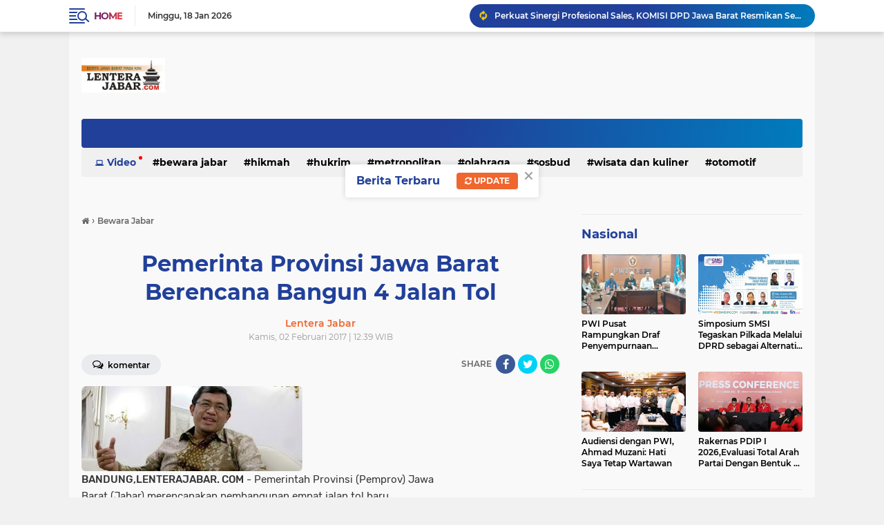

--- FILE ---
content_type: text/javascript; charset=UTF-8
request_url: https://www.lenterajabar.com/feeds/posts/default/-/Ekonomi%20Bisnis?alt=json-in-script&callback=related_results_labels_thumbs&max-results=8
body_size: 19636
content:
// API callback
related_results_labels_thumbs({"version":"1.0","encoding":"UTF-8","feed":{"xmlns":"http://www.w3.org/2005/Atom","xmlns$openSearch":"http://a9.com/-/spec/opensearchrss/1.0/","xmlns$blogger":"http://schemas.google.com/blogger/2008","xmlns$georss":"http://www.georss.org/georss","xmlns$gd":"http://schemas.google.com/g/2005","xmlns$thr":"http://purl.org/syndication/thread/1.0","id":{"$t":"tag:blogger.com,1999:blog-8761773620245830020"},"updated":{"$t":"2026-01-18T18:08:07.549+07:00"},"category":[{"term":"Parlementaria"},{"term":"Pemerintahan"},{"term":"Nasional"},{"term":"Jawa Barat"},{"term":"Sosbud"},{"term":"pendidikan"},{"term":"Ragam"},{"term":"Bandung Juara"},{"term":"Ekbis"},{"term":"Metropolitan"},{"term":"Ekonomi Bisnis"},{"term":"Terhangat"},{"term":"Hukrim"},{"term":"Olahraga"},{"term":"Bewara Jabar"},{"term":"Wisata"},{"term":"Ekonimi Bisnis"},{"term":"Wisata dan kuliner"},{"term":"Hikmah"},{"term":"jalan-jalan"},{"term":"otomotif"},{"term":"Bandung Raya"},{"term":"Opini"},{"term":"kabupaten bandung"},{"term":"motor"},{"term":"cimahi"},{"term":"mobil"},{"term":"webtorial"},{"term":"Parliamentarian"},{"term":"Redaksi"},{"term":"Pedoman Siber"},{"term":"Privacy Policy"},{"term":"Caption :"},{"term":"Disclaimer"},{"term":"jNasional"}],"title":{"type":"text","$t":"LenteraJabar.com"},"subtitle":{"type":"html","$t":"Sarana Informasi Masa Kini\n\n\nMenyampaikan Informasi Mencerdaskan Masyarakat "},"link":[{"rel":"http://schemas.google.com/g/2005#feed","type":"application/atom+xml","href":"https:\/\/www.lenterajabar.com\/feeds\/posts\/default"},{"rel":"self","type":"application/atom+xml","href":"https:\/\/www.blogger.com\/feeds\/8761773620245830020\/posts\/default\/-\/Ekonomi+Bisnis?alt=json-in-script\u0026max-results=8"},{"rel":"alternate","type":"text/html","href":"https:\/\/www.lenterajabar.com\/search\/label\/Ekonomi%20Bisnis"},{"rel":"hub","href":"http://pubsubhubbub.appspot.com/"},{"rel":"next","type":"application/atom+xml","href":"https:\/\/www.blogger.com\/feeds\/8761773620245830020\/posts\/default\/-\/Ekonomi+Bisnis\/-\/Ekonomi+Bisnis?alt=json-in-script\u0026start-index=9\u0026max-results=8"}],"author":[{"name":{"$t":"Lentera Jabar"},"uri":{"$t":"http:\/\/www.blogger.com\/profile\/13081704983476781127"},"email":{"$t":"noreply@blogger.com"},"gd$image":{"rel":"http://schemas.google.com/g/2005#thumbnail","width":"16","height":"16","src":"https:\/\/img1.blogblog.com\/img\/b16-rounded.gif"}}],"generator":{"version":"7.00","uri":"http://www.blogger.com","$t":"Blogger"},"openSearch$totalResults":{"$t":"1150"},"openSearch$startIndex":{"$t":"1"},"openSearch$itemsPerPage":{"$t":"8"},"entry":[{"id":{"$t":"tag:blogger.com,1999:blog-8761773620245830020.post-6481893451474713516"},"published":{"$t":"2026-01-18T14:44:00.004+07:00"},"updated":{"$t":"2026-01-18T14:44:46.778+07:00"},"category":[{"scheme":"http://www.blogger.com/atom/ns#","term":"Ekbis"},{"scheme":"http://www.blogger.com/atom/ns#","term":"Ekonomi Bisnis"}],"title":{"type":"text","$t":"Perkuat Sinergi Profesional Sales, KOMISI DPD Jawa Barat Resmikan Sekretariat Baru di Kawasan Strategis Dago"},"content":{"type":"html","$t":"\u003Cp style=\"text-align: justify;\"\u003E\u003Ctable align=\"center\" cellpadding=\"0\" cellspacing=\"0\" class=\"tr-caption-container\" style=\"margin-left: auto; margin-right: auto;\"\u003E\u003Ctbody\u003E\u003Ctr\u003E\u003Ctd style=\"text-align: center;\"\u003E\u003Ca href=\"https:\/\/blogger.googleusercontent.com\/img\/b\/R29vZ2xl\/AVvXsEhqdwye0vhQcexczq9pz9Jan8HY9Qfu2lhpDgsiyyu5nzuESZoITYq-ITsD6TsNolV7N7mASdYJFsNXUSZypqgB6X3sUycNAH5rA0vnHJPzKAfpy8KZSr1h6UPXrqxdKuvq51ZGBbXEH_cLw4MVcdgDNOFi675enV0aO3Aa56Q_8GuSftzPlKUirAd1jtw\/s614\/kms%20bdg.jpg\" imageanchor=\"1\" style=\"margin-left: auto; margin-right: auto;\"\u003E\u003Cimg border=\"0\" data-original-height=\"416\" data-original-width=\"614\" height=\"434\" src=\"https:\/\/blogger.googleusercontent.com\/img\/b\/R29vZ2xl\/AVvXsEhqdwye0vhQcexczq9pz9Jan8HY9Qfu2lhpDgsiyyu5nzuESZoITYq-ITsD6TsNolV7N7mASdYJFsNXUSZypqgB6X3sUycNAH5rA0vnHJPzKAfpy8KZSr1h6UPXrqxdKuvq51ZGBbXEH_cLw4MVcdgDNOFi675enV0aO3Aa56Q_8GuSftzPlKUirAd1jtw\/w640-h434\/kms%20bdg.jpg\" width=\"640\" \/\u003E\u003C\/a\u003E\u003C\/td\u003E\u003C\/tr\u003E\u003Ctr\u003E\u003Ctd class=\"tr-caption\" style=\"text-align: center;\"\u003ECaption : Kantor sekretariat\u0026nbsp;KOMISI Dewan Pimpinan Daerah (DPD) Jawa Barat\u0026nbsp; yang baru\u0026nbsp; berlokasi di Dibsite (Digital Innovation and Business Hub), Jl. Ranggamalela No. 11, Dago, Bandung.\u003C\/td\u003E\u003C\/tr\u003E\u003C\/tbody\u003E\u003C\/table\u003E\u003Cspan style=\"font-family: arial; font-size: medium;\"\u003E\u003Cb\u003E\u003C\/b\u003E\u003C\/span\u003E\u003C\/p\u003E\u003Cdiv class=\"separator\" style=\"clear: both; text-align: center;\"\u003E\u003Cspan style=\"font-family: arial; font-size: medium;\"\u003E\u003Cb\u003E\u003Cbr \/\u003E\u003C\/b\u003E\u003C\/span\u003E\u003C\/div\u003E\u003Cspan style=\"font-family: arial; font-size: medium;\"\u003E\u003Cb\u003E\u003Cbr \/\u003EBANDUNG.LENTERAJABAR.COM\u003C\/b\u003E, – Asosiasi Komunitas Profesi Sales Indonesia (KOMISI) Dewan Pimpinan Daerah (DPD) Jawa Barat secara resmi mengumumkan pengoperasian kantor sekretariat baru yang berlokasi di Dibsite (Digital Innovation and Business Hub), Jl. Ranggamalela No. 11, Dago, Bandung. Langkah strategis ini diambil sebagai upaya organisasi untuk memperkuat konsistensi kegiatan serta meningkatkan kualitas pelayanan bagi para anggotanya di wilayah Jawa Barat.\u003C\/span\u003E\u003Cp\u003E\u003C\/p\u003E\u003Cp style=\"text-align: justify;\"\u003E\u003Cspan style=\"font-family: arial; font-size: medium;\"\u003E\u003Cbr \/\u003E\u003C\/span\u003E\u003C\/p\u003E\u003Cp style=\"text-align: justify;\"\u003E\u003Cspan style=\"font-family: arial; font-size: medium;\"\u003EPemilihan lokasi di kawasan Dago yang dikenal sebagai pusat kreativitas dan bisnis di Bandung, bertujuan untuk memberikan aksesibilitas yang optimal serta merepresentasikan profesionalisme komunitas sales. Sekretariat baru ini berfungsi sebagai pusat koordinasi, pengembangan kompetensi, dan titik temu (hub) bagi para profesional penjualan dari berbagai latar belakang industri.\u003C\/span\u003E\u003C\/p\u003E\u003Cp style=\"text-align: justify;\"\u003E\u003Cspan style=\"font-family: arial; font-size: medium;\"\u003E\u003Cbr \/\u003E\u003C\/span\u003E\u003C\/p\u003E\u003Cp style=\"text-align: justify;\"\u003E\u003Cspan style=\"font-family: arial; font-size: medium;\"\u003EKetua KOMISI DPD Jawa Barat, Kartikowati Djoharijah menyampaikan bahwa kehadiran sekretariat tetap ini merupakan jawaban atas kebutuhan organisasi akan sebuah \"rumah\" bersama. \"Kami menyadari pentingnya memiliki basis koordinasi yang representatif. Kehadiran sekretariat di Dibsite ini tidak hanya sekadar alamat kantor, tetapi merupakan komitmen kami untuk menyediakan wadah bagi teman-teman di Jawa Barat agar semakin solid dan produktif,\" ujarnya.\u003C\/span\u003E\u003C\/p\u003E\u003Cp style=\"text-align: justify;\"\u003E\u003Cspan style=\"font-family: arial; font-size: medium;\"\u003E\u003Cbr \/\u003E\u003C\/span\u003E\u003C\/p\u003E\u003Cp style=\"text-align: justify;\"\u003E\u003Cspan style=\"font-family: arial; font-size: medium;\"\u003EMeskipun berbasis pada layanan virtual office, sekretariat ini dilengkapi dengan berbagai fasilitas fisik yang sangat memadai. Dibsite menyediakan ruang pertemuan (meeting room) yang representatif untuk agenda Kopdar offline, serta fasilitas penunjang seminar dan pelatihan berskala kecil hingga menengah. Hal ini sejalan dengan rencana kerja tahun 2026 yang akan lebih banyak menitikberatkan pada kegiatan tatap muka.\u003C\/span\u003E\u003C\/p\u003E\u003Cp style=\"text-align: justify;\"\u003E\u003Cspan style=\"font-family: arial; font-size: medium;\"\u003E\u003Cbr \/\u003E\u003C\/span\u003E\u003C\/p\u003E\u003Cp style=\"text-align: justify;\"\u003E\u003Cspan style=\"font-family: arial; font-size: medium;\"\u003ESalah satu program unggulan yang direncanakan akan bertempat di lokasi baru ini adalah SEGER (Sales Gathering on Ramadhan), serta serangkaian pelatihan sales dan workshop kepemimpinan sales.\u003C\/span\u003E\u003C\/p\u003E\u003Cp style=\"text-align: justify;\"\u003E\u003Cspan style=\"font-family: arial; font-size: medium;\"\u003E\u003Cbr \/\u003E\u003C\/span\u003E\u003C\/p\u003E\u003Cp style=\"text-align: justify;\"\u003E\u003Cspan style=\"font-family: arial; font-size: medium;\"\u003E\"Dengan adanya fasilitas yang lengkap dan suasana yang mendukung di Dibsite, kami optimis program-program pengembangan diri bagi para anggota dapat terlaksana secara lebih konsisten. Kami ingin kehadiran fisik ini menjadi magnet bagi para profesional sales di Jawa Barat untuk bergabung dan berkolaborasi meningkatkan standar profesi penjualan di Indonesia,\" tambah Ketua DPD Jabar.\u003C\/span\u003E\u003C\/p\u003E\u003Cp style=\"text-align: justify;\"\u003E\u003Cspan style=\"font-family: arial; font-size: medium;\"\u003E\u003Cbr \/\u003E\u003C\/span\u003E\u003C\/p\u003E\u003Cp style=\"text-align: justify;\"\u003E\u003Cspan style=\"font-family: arial; font-size: medium;\"\u003EPeresmian sekretariat di Jl. Ranggamalela ini menandai babak baru bagi KOMISI DPD Jawa Barat dalam upayanya membangun ekosistem profesional penjualan yang lebih kuat, terorganisir, dan inovatif.\u003C\/span\u003E\u003C\/p\u003E\u003Cp style=\"text-align: justify;\"\u003E\u003Cspan style=\"font-family: arial; font-size: medium;\"\u003E\u003Cbr \/\u003E\u003C\/span\u003E\u003C\/p\u003E\u003Cp style=\"text-align: justify;\"\u003E\u003Cspan style=\"font-family: arial; font-size: medium;\"\u003EKOMISI adalah organisasi profesi bagi para praktisi dan pejuang penjualan di Indonesia yang berdedikasi untuk meningkatkan kompetensi, etika, dan profesionalisme di bidang sales melalui jejaring, edukasi, dan kolaborasi antar anggota di seluruh Indonesia.\u003C\/span\u003E(red\/ris)\u003C\/p\u003E\u003Cp\u003E\u003Cbr \/\u003E\u003C\/p\u003E\u003Cdiv\u003E\u003Cbr \/\u003E\u003C\/div\u003E"},"link":[{"rel":"edit","type":"application/atom+xml","href":"https:\/\/www.blogger.com\/feeds\/8761773620245830020\/posts\/default\/6481893451474713516"},{"rel":"self","type":"application/atom+xml","href":"https:\/\/www.blogger.com\/feeds\/8761773620245830020\/posts\/default\/6481893451474713516"},{"rel":"alternate","type":"text/html","href":"https:\/\/www.lenterajabar.com\/2026\/01\/perkuat-sinergi-profesional-sales.html","title":"Perkuat Sinergi Profesional Sales, KOMISI DPD Jawa Barat Resmikan Sekretariat Baru di Kawasan Strategis Dago"}],"author":[{"name":{"$t":"Lentera Jabar"},"uri":{"$t":"http:\/\/www.blogger.com\/profile\/13081704983476781127"},"email":{"$t":"noreply@blogger.com"},"gd$image":{"rel":"http://schemas.google.com/g/2005#thumbnail","width":"16","height":"16","src":"https:\/\/img1.blogblog.com\/img\/b16-rounded.gif"}}],"media$thumbnail":{"xmlns$media":"http://search.yahoo.com/mrss/","url":"https:\/\/blogger.googleusercontent.com\/img\/b\/R29vZ2xl\/AVvXsEhqdwye0vhQcexczq9pz9Jan8HY9Qfu2lhpDgsiyyu5nzuESZoITYq-ITsD6TsNolV7N7mASdYJFsNXUSZypqgB6X3sUycNAH5rA0vnHJPzKAfpy8KZSr1h6UPXrqxdKuvq51ZGBbXEH_cLw4MVcdgDNOFi675enV0aO3Aa56Q_8GuSftzPlKUirAd1jtw\/s72-w640-h434-c\/kms%20bdg.jpg","height":"72","width":"72"}},{"id":{"$t":"tag:blogger.com,1999:blog-8761773620245830020.post-7441708734969522597"},"published":{"$t":"2026-01-13T21:36:00.001+07:00"},"updated":{"$t":"2026-01-13T21:36:22.461+07:00"},"category":[{"scheme":"http://www.blogger.com/atom/ns#","term":"Ekbis"},{"scheme":"http://www.blogger.com/atom/ns#","term":"Ekonomi Bisnis"}],"title":{"type":"text","$t":" Sales Tak Bisa Pakai Cara Lama, Komisi Dorong Kepemimpinan dan Sistem Hadapi Ketidakpastian 2026"},"content":{"type":"html","$t":"\u003Cp style=\"text-align: justify;\"\u003E\u003Cspan style=\"font-family: arial; font-size: medium;\"\u003E\u003Cb\u003E\u003C\/b\u003E\u003C\/span\u003E\u003C\/p\u003E\u003Cdiv class=\"separator\" style=\"clear: both; text-align: center;\"\u003E\u003Cspan style=\"font-family: arial; font-size: medium;\"\u003E\u003Cb\u003E\u003Ca href=\"https:\/\/blogger.googleusercontent.com\/img\/b\/R29vZ2xl\/AVvXsEgkbKbZLbBZZRm4JAhYWusTUxvm9TN3Ajr8nAPhZDCyU0SF7BG8tLpma7c9DQVbFCUwItu_o7Yb7HVuNZZ9urB_lijk4-jxRXx4pJucyggzK2JJ5KwW5wkdGuJrPMg30mieUepAO8dSvxtAgq9-oZqCvyyjlZo5EUJcOJprL9cow3Le8JhF371sV4bToRE\/s658\/web%20kom.jpg\" imageanchor=\"1\" style=\"margin-left: 1em; margin-right: 1em;\"\u003E\u003Cimg border=\"0\" data-original-height=\"408\" data-original-width=\"658\" height=\"396\" src=\"https:\/\/blogger.googleusercontent.com\/img\/b\/R29vZ2xl\/AVvXsEgkbKbZLbBZZRm4JAhYWusTUxvm9TN3Ajr8nAPhZDCyU0SF7BG8tLpma7c9DQVbFCUwItu_o7Yb7HVuNZZ9urB_lijk4-jxRXx4pJucyggzK2JJ5KwW5wkdGuJrPMg30mieUepAO8dSvxtAgq9-oZqCvyyjlZo5EUJcOJprL9cow3Le8JhF371sV4bToRE\/w640-h396\/web%20kom.jpg\" width=\"640\" \/\u003E\u003C\/a\u003E\u003C\/b\u003E\u003C\/span\u003E\u003C\/div\u003E\u003Cspan style=\"font-family: arial; font-size: medium;\"\u003E\u003Cb\u003E\u003Cbr \/\u003EJAKARTA.LENTERAJABAR.COM\u003C\/b\u003E,-- Di tengah situasi makro yang tidak menentu, Iklim (banjir), politik dan ekonomi yang tidak pasti di tahun 2026 ini. Pemimpin sales dituntut untuk mampu mempunyai VISI ke depan untuk memimpin timnya melewati Zona yang menantang di tahun 2026 ini serta mencari loncatan-loncatan agar sales tahun ini bukan hanya tumbuh secara organik, tetapi mampu tumbuh secara eksponensial.\u0026nbsp;\u003C\/span\u003E\u003Cp\u003E\u003C\/p\u003E\u003Cp style=\"text-align: justify;\"\u003E\u003Cspan style=\"font-family: arial; font-size: medium;\"\u003E\u003Cbr \/\u003E\u003C\/span\u003E\u003C\/p\u003E\u003Cp style=\"text-align: justify;\"\u003E\u003Cspan style=\"font-family: arial; font-size: medium;\"\u003ESebab jika menerapkan hal-hal yang sama seperti tahun lalu baik pendekatan sales dan promosinya maka hasilnya tidak akan bergeser terlalu jauh seperti tahun lalu. Oleh karena itu pemimpin sales harus mampu mengorkestrasikan timnya untuk bekerja lebih kreatif dan inovatif untuk bisa mencapai loncatan-loncatan yang di harapkan.\u003C\/span\u003E\u003C\/p\u003E\u003Cp style=\"text-align: justify;\"\u003E\u003Cspan style=\"font-family: arial; font-size: medium;\"\u003E\u003Cbr \/\u003E\u003C\/span\u003E\u003C\/p\u003E\u003Cp style=\"text-align: justify;\"\u003E\u003Cspan style=\"font-family: arial; font-size: medium;\"\u003EHal-hal tersebut di atas mengemuka dalam webinar yang diselenggarakan oleh KOMISI. Sesi ini menghadirkan pembicara utama Galatia Chandra AA, BSc, PDM (Asia Pacific), CPM (Asia), Chief Executive Officer PT Aktivo Indonesia Sukses, seorang praktisi yang sudah banyak memberikan pelatihan sales leadership baik di Indonesia maupun di manca negara, ia juga penggerak aktif Sales Director Indonesia (SDI).\u003C\/span\u003E\u003C\/p\u003E\u003Cp style=\"text-align: justify;\"\u003E\u003Cspan style=\"font-family: arial; font-size: medium;\"\u003E\u003Cbr \/\u003E\u003C\/span\u003E\u003C\/p\u003E\u003Cp style=\"text-align: justify;\"\u003E\u003Cspan style=\"font-family: arial; font-size: medium;\"\u003EDalam paparannya, Galatia menjelaskan bahwa hasil penjualan yang terlihat selama ini sejatinya hanyalah puncak gunung es. Di balik angka omzet dan target, terdapat faktor-faktor yang jauh lebih menentukan, seperti kualitas kepemimpinan, kejelasan proses kerja, disiplin dalam hal eksekusi rencana, serta konsistensi dalam melakukan evaluasi berbasis data.\u003C\/span\u003E\u003C\/p\u003E\u003Cp style=\"text-align: justify;\"\u003E\u003Cspan style=\"font-family: arial; font-size: medium;\"\u003E\u003Cbr \/\u003E\u003C\/span\u003E\u003C\/p\u003E\u003Cp style=\"text-align: justify;\"\u003E\u003Cspan style=\"font-family: arial; font-size: medium;\"\u003EMenurut Galatia, banyak organisasi terjebak pada upaya memperbaiki hasil tanpa terlebih dahulu membenahi sistem. Padahal, sebagian besar persoalan penjualan bersifat system-driven, bukan semata persoalan individu. Oleh karena itu, ia menekankan pentingnya membangun serta meningkatkan kualitas People, Process, dan Product sebagai fondasi penjualan yang berkelanjutan.\u003C\/span\u003E\u003C\/p\u003E\u003Cp style=\"text-align: justify;\"\u003E\u003Cspan style=\"font-family: arial; font-size: medium;\"\u003E\u003Cbr \/\u003E\u003C\/span\u003E\u003C\/p\u003E\u003Cp style=\"text-align: justify;\"\u003E\u003Cspan style=\"font-family: arial; font-size: medium;\"\u003E“People merupakan unsur penting dalam penjualan, namun begitu tanpa sistem yang jelas, organisasi akan selalu bergantung pada individu tertentu. Lihatlah bagaimana individu istimewa itu bekerja sehingga menghasilkan hasil yang luar biasa. Buatlah itu menjadi sebuah sistem yang dilakukan oleh seluruh tim sales kita. Sistem yang baik ini membantu memastikan proses berjalan konsisten dan hasil bisa diandalkan serta diulang,” ujar Galatia.\u003C\/span\u003E\u003C\/p\u003E\u003Cp style=\"text-align: justify;\"\u003E\u003Cspan style=\"font-family: arial; font-size: medium;\"\u003E\u003Cbr \/\u003E\u003C\/span\u003E\u003C\/p\u003E\u003Cp style=\"text-align: justify;\"\u003E\u003Cspan style=\"font-family: arial; font-size: medium;\"\u003EIa juga menyoroti pentingnya pendekatan Plan–Do–Check–Act (PDCA) sebagai mesin perbaikan berkelanjutan. Tanpa pengukuran yang jelas, organisasi tidak memiliki kendali, dan tanpa kendali tidak akan ada peningkatan yang nyata. PDCA, menurutnya, membantu sales leader keluar dari pola trial and error yang berulang tanpa pembelajaran.\u003C\/span\u003E\u003C\/p\u003E\u003Cp style=\"text-align: justify;\"\u003E\u003C\/p\u003E\u003Cdiv class=\"separator\" style=\"clear: both; text-align: center;\"\u003E\u003Ca href=\"https:\/\/blogger.googleusercontent.com\/img\/b\/R29vZ2xl\/AVvXsEhURHx_gPSn59UM8kMx2nDdENI-GmrfmDiycY8_pR1GYw5SvbLEL9xP1yQMlYyxQ9GjpVqOh8ZB2_6V_wigFC4Q6ihoGtTyPNpuFK_mQ7AsFXPEmhPJsn8AgATxUKFfF3kwm6Q1kg7wkL8vOmnpIXWS03MP8TWiTfBSTxA5rkwcHSFu-V9dY1j4kZEEmw0\/s658\/zom.jpg\" imageanchor=\"1\" style=\"margin-left: 1em; margin-right: 1em;\"\u003E\u003Cimg border=\"0\" data-original-height=\"408\" data-original-width=\"658\" height=\"396\" src=\"https:\/\/blogger.googleusercontent.com\/img\/b\/R29vZ2xl\/AVvXsEhURHx_gPSn59UM8kMx2nDdENI-GmrfmDiycY8_pR1GYw5SvbLEL9xP1yQMlYyxQ9GjpVqOh8ZB2_6V_wigFC4Q6ihoGtTyPNpuFK_mQ7AsFXPEmhPJsn8AgATxUKFfF3kwm6Q1kg7wkL8vOmnpIXWS03MP8TWiTfBSTxA5rkwcHSFu-V9dY1j4kZEEmw0\/w640-h396\/zom.jpg\" width=\"640\" \/\u003E\u003C\/a\u003E\u003C\/div\u003E\u003Cbr \/\u003E\u003Cspan style=\"font-family: arial; font-size: medium;\"\u003E\u003Cbr \/\u003E\u003C\/span\u003E\u003Cp\u003E\u003C\/p\u003E\u003Cp style=\"text-align: justify;\"\u003E\u003Cspan style=\"font-family: arial; font-size: medium;\"\u003ESelain sistem, Galatia juga menekankan pentingnya peranan mentor yang memahami medan serta kegigihan untuk mencoba pendekatan baru. Dalam analoginya, membawa alat yang sama tidak menjamin hasil yang sama jika konteks dan medan tidak dipahami. Probabilitas keberhasilan akan meningkat ketika pembelajaran dilakukan secara terarah dan berbasis pengalaman nyata.\u003C\/span\u003E\u003C\/p\u003E\u003Cp style=\"text-align: justify;\"\u003E\u003Cspan style=\"font-family: arial; font-size: medium;\"\u003E\u003Cbr \/\u003E\u003C\/span\u003E\u003C\/p\u003E\u003Cp style=\"text-align: justify;\"\u003E\u003Cspan style=\"font-family: arial; font-size: medium;\"\u003EDiskusi dipandu oleh Sekar Tyas Nareswari selaku host yang juga merupakan manager Azko. Dalam sesi tersebut, Sekar menegaskan bahwa forum komunitas memberikan ruang yang netral dan aman bagi para praktisi untuk berbagi persoalan nyata tanpa tekanan kepentingan perusahaan.\u003C\/span\u003E\u003C\/p\u003E\u003Cp style=\"text-align: justify;\"\u003E\u003Cspan style=\"font-family: arial; font-size: medium;\"\u003E\u003Cbr \/\u003E\u003C\/span\u003E\u003C\/p\u003E\u003Cp style=\"text-align: justify;\"\u003E\u003Cspan style=\"font-family: arial; font-size: medium;\"\u003E“Forum ini kami rancang sebagai ruang yang aman untuk berdiskusi dan bahkan curcol. Karena yang menyelenggarakan adalah komunitas profesi, bukan perusahaan, rekan-rekan sales bisa berbagi masalah nyata tanpa rasa takut. Acara ini gratis, dan para pembicara hadir secara sukarela demi memajukan profesi sales di Indonesia,” ujar Sekar Tyas Nareswari yang juga Master Sales Mentor \u0026amp; Founder Takon Pakar Edutainment.\u003C\/span\u003E\u003C\/p\u003E\u003Cp style=\"text-align: justify;\"\u003E\u003Cspan style=\"font-family: arial; font-size: medium;\"\u003E\u003Cbr \/\u003E\u003C\/span\u003E\u003C\/p\u003E\u003Cp style=\"text-align: justify;\"\u003E\u003Cspan style=\"font-family: arial; font-size: medium;\"\u003ESebagai penutup, Indra Hadiwidjaja, Ketua Umum KOMISI, menegaskan bahwa forum ini merupakan bagian dari gerakan pembelajaran berkelanjutan.\u003C\/span\u003E\u003C\/p\u003E\u003Cp style=\"text-align: justify;\"\u003E\u003Cspan style=\"font-family: arial; font-size: medium;\"\u003E“Setiap tanggal 11, KOMISI secara konsisten menghadirkan ruang bagi rekan-rekan sales untuk terus ter-charge—mindset, sistem kerja, dan keberanian menghadapi tantangan. Terdekat, pada 11 Februari, kami kembali menghadirkan pembicara dengan pengalaman pasar regional ASEAN,” terang Indra.\u003C\/span\u003E\u003C\/p\u003E\u003Cp style=\"text-align: justify;\"\u003E\u003Cspan style=\"font-family: arial; font-size: medium;\"\u003E\u003Cbr \/\u003E\u003C\/span\u003E\u003C\/p\u003E\u003Cp style=\"text-align: justify;\"\u003E\u003Cspan style=\"font-family: arial; font-size: medium;\"\u003E“Melalui rangkaian webinar ini, KOMISI berharap rekan-rekan sales semakin matang secara sistem, kuat secara mental, dan optimis menghadapi tantangan bisnis tahun 2026, yuk seluruh sales di Indonesia bisa bergabung gratis dengan menghubungi IG KOMISI,” pungkas Sekar menutup sesi.(red\/ris)\u003C\/span\u003E\u003C\/p\u003E"},"link":[{"rel":"edit","type":"application/atom+xml","href":"https:\/\/www.blogger.com\/feeds\/8761773620245830020\/posts\/default\/7441708734969522597"},{"rel":"self","type":"application/atom+xml","href":"https:\/\/www.blogger.com\/feeds\/8761773620245830020\/posts\/default\/7441708734969522597"},{"rel":"alternate","type":"text/html","href":"https:\/\/www.lenterajabar.com\/2026\/01\/sales-tak-bisa-pakai-cara-lama-komisi.html","title":" Sales Tak Bisa Pakai Cara Lama, Komisi Dorong Kepemimpinan dan Sistem Hadapi Ketidakpastian 2026"}],"author":[{"name":{"$t":"Lentera Jabar"},"uri":{"$t":"http:\/\/www.blogger.com\/profile\/13081704983476781127"},"email":{"$t":"noreply@blogger.com"},"gd$image":{"rel":"http://schemas.google.com/g/2005#thumbnail","width":"16","height":"16","src":"https:\/\/img1.blogblog.com\/img\/b16-rounded.gif"}}],"media$thumbnail":{"xmlns$media":"http://search.yahoo.com/mrss/","url":"https:\/\/blogger.googleusercontent.com\/img\/b\/R29vZ2xl\/AVvXsEgkbKbZLbBZZRm4JAhYWusTUxvm9TN3Ajr8nAPhZDCyU0SF7BG8tLpma7c9DQVbFCUwItu_o7Yb7HVuNZZ9urB_lijk4-jxRXx4pJucyggzK2JJ5KwW5wkdGuJrPMg30mieUepAO8dSvxtAgq9-oZqCvyyjlZo5EUJcOJprL9cow3Le8JhF371sV4bToRE\/s72-w640-h396-c\/web%20kom.jpg","height":"72","width":"72"}},{"id":{"$t":"tag:blogger.com,1999:blog-8761773620245830020.post-8994784280526897227"},"published":{"$t":"2026-01-11T17:51:00.003+07:00"},"updated":{"$t":"2026-01-11T17:51:46.347+07:00"},"category":[{"scheme":"http://www.blogger.com/atom/ns#","term":"Ekbis"},{"scheme":"http://www.blogger.com/atom/ns#","term":"Ekonomi Bisnis"}],"title":{"type":"text","$t":"AZKO Metro Sunter Dekati Warga Lewat Edukasi Rumah Pintar dan Gaya Hidup Sehat"},"content":{"type":"html","$t":"\u003Cp style=\"text-align: justify;\"\u003E\u003Cspan style=\"font-family: arial; font-size: medium;\"\u003E\u003Cb\u003E\u003C\/b\u003E\u003C\/span\u003E\u003C\/p\u003E\u003Cdiv class=\"separator\" style=\"clear: both; text-align: center;\"\u003E\u003Cspan style=\"font-family: arial; font-size: medium;\"\u003E\u003Cb\u003E\u003Ca href=\"https:\/\/blogger.googleusercontent.com\/img\/b\/R29vZ2xl\/AVvXsEh_w669TovG3ITJ6u6JjG_WKRvV2BYMTlurlZOfbZrKpBXh-jB-583xPBz-AZGeENtbJET3Ds8T2PKUUQoKmnXGIQ-wtl-H466xxbQ64NlG1UcNmf_nQSQp1CD7GLhE9ScvpIojzjaDn32CVr4eYHVVtTfBBfrsRLP4NL1lSH96vXfQcmRg4C-3fkoYwxI\/s659\/ins5t.jpg\" style=\"margin-left: 1em; margin-right: 1em;\"\u003E\u003Cimg border=\"0\" data-original-height=\"409\" data-original-width=\"659\" height=\"398\" src=\"https:\/\/blogger.googleusercontent.com\/img\/b\/R29vZ2xl\/AVvXsEh_w669TovG3ITJ6u6JjG_WKRvV2BYMTlurlZOfbZrKpBXh-jB-583xPBz-AZGeENtbJET3Ds8T2PKUUQoKmnXGIQ-wtl-H466xxbQ64NlG1UcNmf_nQSQp1CD7GLhE9ScvpIojzjaDn32CVr4eYHVVtTfBBfrsRLP4NL1lSH96vXfQcmRg4C-3fkoYwxI\/w640-h398\/ins5t.jpg\" width=\"640\" \/\u003E\u003C\/a\u003E\u003C\/b\u003E\u003C\/span\u003E\u003C\/div\u003E\u003Cspan style=\"font-family: arial; font-size: medium;\"\u003E\u003Cb\u003E\u003Cbr \/\u003EJAKARTA.LENTERAJABAR.COM\u003C\/b\u003E,-- Upaya meningkatkan literasi teknologi rumah tangga kini dilakukan dengan\npendekatan yang lebih dekat dan kontekstual dengan kehidupan masyarakat. Edukasi\ntidak lagi hanya hadir di pusat perbelanjaan atau pameran produk, tetapi dibawa\nlangsung ke ruang-ruang komunitas warga.\nPendekatan tersebut dilakukan AZKO Metro Sunter melalui keterlibatannya dalam\nkegiatan warga RW 06 Sunter Agung, Jakarta Utara, Minggu (11\/1\/2026).\u0026nbsp;\u003C\/span\u003E\u003Cp\u003E\u003C\/p\u003E\u003Cp style=\"text-align: justify;\"\u003E\u003Cspan style=\"font-family: arial; font-size: medium;\"\u003E\u003Cbr \/\u003E\u003C\/span\u003E\u003C\/p\u003E\u003Cp style=\"text-align: justify;\"\u003E\u003Cspan style=\"font-family: arial; font-size: medium;\"\u003EKegiatan yang\ndigelar bersama Karang Taruna Unit Kerja RW 06 dan LMK Sunter Agung ini diisi dengan\nsenam pagi bersama, pengobatan gratis, serta bazar UMKM yang diikuti warga dari\nberbagai usia.\nDi tengah rangkaian kegiatan, tim AZKO Metro Sunter berbaur langsung dengan\nmasyarakat.\u0026nbsp;\u003C\/span\u003E\u003C\/p\u003E\u003Cp style=\"text-align: justify;\"\u003E\u003Cspan style=\"font-family: arial; font-size: medium;\"\u003E\u003Cbr \/\u003E\u003C\/span\u003E\u003C\/p\u003E\u003Cp style=\"text-align: justify;\"\u003E\u003Cspan style=\"font-family: arial; font-size: medium;\"\u003ESelain ikut senam bersama, AZKO menghadirkan demo slow juicer dengan\nmembagikan jus sehat kepada warga serta demo air fryer untuk memperkenalkan cara\nmengolah makanan tanpa minyak sebagai bagian dari edukasi gaya hidup sehat. Warga\nterlihat antusias mencicipi hasil demo sekaligus berdiskusi mengenai manfaat dan cara\npenggunaan produk.\u0026nbsp;\u003C\/span\u003E\u003C\/p\u003E\u003Cp style=\"text-align: justify;\"\u003E\u003Cspan style=\"font-family: arial; font-size: medium;\"\u003E\u003Cbr \/\u003E\u003C\/span\u003E\u003C\/p\u003E\u003Cp style=\"text-align: justify;\"\u003E\u003Cspan style=\"font-family: arial; font-size: medium;\"\u003ESelain edukasi gaya hidup sehat, AZKO Metro Sunter juga memperkenalkan Krisbow\nSync, ekosistem rumah pintar yang memungkinkan berbagai perangkat rumah tangga\nterhubung dan dikendalikan melalui satu aplikasi di ponsel. Edukasi dilakukan secara\nterbuka dengan format dialog dan tanya jawab yang mudah dipahami.\u0026nbsp;\u003C\/span\u003E\u003C\/p\u003E\u003Cp style=\"text-align: justify;\"\u003E\u003Cspan style=\"font-family: arial; font-size: medium;\"\u003E\u003Cbr \/\u003E\u003C\/span\u003E\u003C\/p\u003E\u003Cp style=\"text-align: justify;\"\u003E\u003Cspan style=\"font-family: arial; font-size: medium;\"\u003EAdvisor AZKO Metro Sunter, Fahrul Fajar, mengatakan banyak warga awalnya\nmenganggap teknologi rumah pintar hanya cocok untuk rumah besar atau hunian\nmodern.\n“Setelah melihat demo langsung, warga jadi paham bahwa teknologi ini justru\nmembantu aktivitas harian, mulai dari pencahayaan hingga keamanan rumah, dan bisa\nditerapkan di rumah tinggal biasa,” ujarnya.\u0026nbsp;\u003C\/span\u003E\u003C\/p\u003E\u003Cp style=\"text-align: justify;\"\u003E\u003C\/p\u003E\u003Cdiv class=\"separator\" style=\"clear: both; text-align: center;\"\u003E\u003Ca href=\"https:\/\/blogger.googleusercontent.com\/img\/b\/R29vZ2xl\/AVvXsEiS68n7ukO-sOOhm9RocMy84YLzKb7EyaIGR8cTV1nJ-0HDcqR6AWK9FQMlaqz5RXV96vK6cZbh0Um3pQ-xsTmkgS0_B7BqI_HNJMatv0L3psCupqaLHw2Wn4R68AhM5Yqf661nrdjBxDaTeLA83XEYJ0k0WDXR7MusctnsX21PoJKch_mRwQHf-ixiTRo\/s3737\/1000855515.jpg\" imageanchor=\"1\" style=\"margin-left: 1em; margin-right: 1em;\"\u003E\u003Cimg border=\"0\" data-original-height=\"2803\" data-original-width=\"3737\" height=\"480\" src=\"https:\/\/blogger.googleusercontent.com\/img\/b\/R29vZ2xl\/AVvXsEiS68n7ukO-sOOhm9RocMy84YLzKb7EyaIGR8cTV1nJ-0HDcqR6AWK9FQMlaqz5RXV96vK6cZbh0Um3pQ-xsTmkgS0_B7BqI_HNJMatv0L3psCupqaLHw2Wn4R68AhM5Yqf661nrdjBxDaTeLA83XEYJ0k0WDXR7MusctnsX21PoJKch_mRwQHf-ixiTRo\/w640-h480\/1000855515.jpg\" width=\"640\" \/\u003E\u003C\/a\u003E\u003C\/div\u003E\u003Cbr \/\u003E\u003Cspan style=\"font-family: arial; font-size: medium;\"\u003E\u003Cbr \/\u003E\u003C\/span\u003E\u003Cp\u003E\u003C\/p\u003E\u003Cp style=\"text-align: justify;\"\u003E\u003Cspan style=\"font-family: arial; font-size: medium;\"\u003EStore Manager AZKO Metro Sunter, Sekar Tyas Nareswari, menilai pendekatan\nkomunitas membuat proses edukasi berjalan lebih efektif.\n“Kami sengaja turun langsung ke lingkungan warga supaya edukasi ini terasa dekat.\nWarga datang untuk senam atau bazar, lalu secara natural terjadi dialog tentang\nkebutuhan rumah tangga mereka,” kata Sekar. Menurutnya, suasana santai membuat warga lebih terbuka untuk bertanya dan\nberdiskusi.\n“Ketika tidak terasa seperti presentasi formal, komunikasi jadi lebih dua arah dan\nmudah diterima,” tambahnya.\u0026nbsp;\u003C\/span\u003E\u003C\/p\u003E\u003Cp style=\"text-align: justify;\"\u003E\u003Cspan style=\"font-family: arial; font-size: medium;\"\u003E\u003Cbr \/\u003E\u003C\/span\u003E\u003C\/p\u003E\u003Cp style=\"text-align: justify;\"\u003E\u003Cspan style=\"font-family: arial; font-size: medium;\"\u003EPendekatan tersebut juga mendapat dukungan dari Area Manager AZKO, Sigit Prabowo.\nIa menilai kehadiran langsung di tengah masyarakat penting untuk memahami\nkebutuhan riil keluarga Indonesia serta memastikan teknologi yang diperkenalkan\nbenar-benar relevan dengan penggunaan sehari-hari.\n“Interaksi langsung dengan warga memberi perspektif yang lebih utuh bagi kami. Dari\nsitu, solusi yang ditawarkan bisa lebih sesuai dengan kebutuhan keluarga Indonesia,”\nujarnya.\u0026nbsp;\u003C\/span\u003E\u003C\/p\u003E\u003Cp style=\"text-align: justify;\"\u003E\u003Cspan style=\"font-family: arial; font-size: medium;\"\u003E\u003Cbr \/\u003E\u003C\/span\u003E\u003C\/p\u003E\u003Cp style=\"text-align: justify;\"\u003E\u003Cspan style=\"font-family: arial; font-size: medium;\"\u003EMelalui kegiatan di Sunter Agung ini, AZKO Metro Sunter menunjukkan bahwa edukasi\nteknologi rumah tangga dapat dilakukan secara inklusif dan membumi, dengan\nmenggabungkan aktivitas sosial, kesehatan, dan teknologi dalam satu ruang\nkomunitas. Selain memperluas pemahaman warga, kegiatan ini juga mendorong\nketertarikan masyarakat untuk mengenal lebih jauh layanan AZKO Metro Sunter,\ntermasuk dengan bertambahnya pendaftaran member baru.\u0026nbsp;\u003C\/span\u003E\u003C\/p\u003E\u003Cp style=\"text-align: justify;\"\u003E\u003Cspan style=\"font-family: arial; font-size: medium;\"\u003E\u003Cbr \/\u003E\u003C\/span\u003E\u003C\/p\u003E\u003Cp style=\"text-align: justify;\"\u003E\u003Cspan style=\"font-family: arial; font-size: medium;\"\u003E“Sepanjang 2026 ini, kami ingin terus hadir di ruang-ruang komunitas seperti ini. Dari\ninteraksi langsung dengan warga, kami bisa memahami kebutuhan mereka sekaligus\nmembangun hubungan jangka panjang yang saling menguntungkan,” pungkas Sekar\u0026nbsp;Tyas Nareswari.\u003C\/span\u003E(red\/ris)\u003C\/p\u003E"},"link":[{"rel":"edit","type":"application/atom+xml","href":"https:\/\/www.blogger.com\/feeds\/8761773620245830020\/posts\/default\/8994784280526897227"},{"rel":"self","type":"application/atom+xml","href":"https:\/\/www.blogger.com\/feeds\/8761773620245830020\/posts\/default\/8994784280526897227"},{"rel":"alternate","type":"text/html","href":"https:\/\/www.lenterajabar.com\/2026\/01\/azko-metro-sunter-dekati-warga-lewat.html","title":"AZKO Metro Sunter Dekati Warga Lewat Edukasi Rumah Pintar dan Gaya Hidup Sehat"}],"author":[{"name":{"$t":"Lentera Jabar"},"uri":{"$t":"http:\/\/www.blogger.com\/profile\/13081704983476781127"},"email":{"$t":"noreply@blogger.com"},"gd$image":{"rel":"http://schemas.google.com/g/2005#thumbnail","width":"16","height":"16","src":"https:\/\/img1.blogblog.com\/img\/b16-rounded.gif"}}],"media$thumbnail":{"xmlns$media":"http://search.yahoo.com/mrss/","url":"https:\/\/blogger.googleusercontent.com\/img\/b\/R29vZ2xl\/AVvXsEh_w669TovG3ITJ6u6JjG_WKRvV2BYMTlurlZOfbZrKpBXh-jB-583xPBz-AZGeENtbJET3Ds8T2PKUUQoKmnXGIQ-wtl-H466xxbQ64NlG1UcNmf_nQSQp1CD7GLhE9ScvpIojzjaDn32CVr4eYHVVtTfBBfrsRLP4NL1lSH96vXfQcmRg4C-3fkoYwxI\/s72-w640-h398-c\/ins5t.jpg","height":"72","width":"72"}},{"id":{"$t":"tag:blogger.com,1999:blog-8761773620245830020.post-6250474503889209362"},"published":{"$t":"2026-01-07T15:36:00.002+07:00"},"updated":{"$t":"2026-01-07T15:36:21.356+07:00"},"category":[{"scheme":"http://www.blogger.com/atom/ns#","term":"Ekbis"},{"scheme":"http://www.blogger.com/atom/ns#","term":"Ekonomi Bisnis"}],"title":{"type":"text","$t":"Pos Indonesia dan Rumah Tani Nusantara Jalin Kerja Sama, Perkuat Rantai Pasok Pangan Nasional"},"content":{"type":"html","$t":"\u003Cp style=\"text-align: justify;\"\u003E\u003Cspan style=\"font-family: arial; font-size: medium;\"\u003E\u003Cb\u003E\u003C\/b\u003E\u003C\/span\u003E\u003C\/p\u003E\u003Cdiv class=\"separator\" style=\"clear: both; text-align: center;\"\u003E\u003Cspan style=\"font-family: arial; font-size: medium;\"\u003E\u003Cb\u003E\u003Ca href=\"https:\/\/blogger.googleusercontent.com\/img\/b\/R29vZ2xl\/AVvXsEiF7z3jqZY3qfap2xxB48YsBB5FDUbu6r_w8QT-WaQ5XXW51Dw9L4I4ZEKvyvopNdnnzFb6DynlqmSZkCsYG3PlmGxT00G8sjzUxONbjSe2vNmrfID5-em8VZvu6nq-eggQi7eFm4TkvSCMkq11ECztshcQKaqrlfQow47XnUMJ3e6eJtM48oiMh03jWa4\/s658\/pos%20tani.jpg\" imageanchor=\"1\" style=\"margin-left: 1em; margin-right: 1em;\"\u003E\u003Cimg border=\"0\" data-original-height=\"408\" data-original-width=\"658\" height=\"396\" src=\"https:\/\/blogger.googleusercontent.com\/img\/b\/R29vZ2xl\/AVvXsEiF7z3jqZY3qfap2xxB48YsBB5FDUbu6r_w8QT-WaQ5XXW51Dw9L4I4ZEKvyvopNdnnzFb6DynlqmSZkCsYG3PlmGxT00G8sjzUxONbjSe2vNmrfID5-em8VZvu6nq-eggQi7eFm4TkvSCMkq11ECztshcQKaqrlfQow47XnUMJ3e6eJtM48oiMh03jWa4\/w640-h396\/pos%20tani.jpg\" width=\"640\" \/\u003E\u003C\/a\u003E\u003C\/b\u003E\u003C\/span\u003E\u003C\/div\u003E\u003Cspan style=\"font-family: arial; font-size: medium;\"\u003E\u003Cb\u003E\u003Cbr \/\u003EBANDUNG.LENTERAJABAR.COM\u003C\/b\u003E,- PT Pos Indonesia (Persero) menjalin Perjanjian Kerja Sama (PKS) dengan PT Rumah Tani Nusantara untuk mendukung distribusi komoditas pertanian ke berbagai wilayah Indonesia, di Bandung,\u0026nbsp; Selasa 6 Januari 2026.\u003C\/span\u003E\u003Cp\u003E\u003C\/p\u003E\u003Cp style=\"text-align: justify;\"\u003E\u003Cspan style=\"font-family: arial; font-size: medium;\"\u003E\u003Cbr \/\u003E\u003C\/span\u003E\u003C\/p\u003E\u003Cp style=\"text-align: justify;\"\u003E\u003Cspan style=\"font-family: arial; font-size: medium;\"\u003EKolaborasi ini menjadi langkah strategis Pos Indonesia dalam menjaga kelancaran rantai pasok pangan sekaligus mendukung pemberdayaan petani lokal, khususnya di wilayah terdampak bencana.\u003C\/span\u003E\u003C\/p\u003E\u003Cp style=\"text-align: justify;\"\u003E\u003Cspan style=\"font-family: arial; font-size: medium;\"\u003E\u003Cbr \/\u003E\u003C\/span\u003E\u003C\/p\u003E\u003Cp style=\"text-align: justify;\"\u003E\u003Cspan style=\"font-family: arial; font-size: medium;\"\u003EHadir melakukan penandatanganan PKS Dino Ariyadi, EVP Enterprise Business Pos Indonesia dengan Direktur Utama Rumah Tani Bahtiar, disaksikan Plt Direktur Utama PT Pos Indonesia Haris; Ferry Irawan selaku Deputi Bidang Koordinasi Pengelolaan dan Pengembangan Usaha BUMN, Kemenko Perekonomian; Yuli Sri Wilanti selalu Asdep Pengembangan BUMN Bidang Infrastruktur dan Logistik. Turut hadir Direktur Bisnis Kurir dan Logistik PT Pos Indonesia Prasabri Pesti dan Direktur Human Capital PT Pos Indonesia Asih Kurniasari Komar.\u0026nbsp;\u003C\/span\u003E\u003C\/p\u003E\u003Cp style=\"text-align: justify;\"\u003E\u003Cspan style=\"font-family: arial; font-size: medium;\"\u003E\u003Cbr \/\u003E\u003C\/span\u003E\u003C\/p\u003E\u003Cp style=\"text-align: justify;\"\u003E\u003Cspan style=\"font-family: arial; font-size: medium;\"\u003EPlt Direktur Utama PT Pos Indonesia (Persero), Haris, mengatakan kerja sama ini sejalan dengan mandat Pos Indonesia sebagai BUMN yang memiliki jaringan logistik terluas di Tanah Air. Menurutnya, distribusi pangan yang andal dan merata merupakan kunci dalam menjaga stabilitas ekonomi dan ketahanan pangan nasional.\u003C\/span\u003E\u003C\/p\u003E\u003Cp style=\"text-align: justify;\"\u003E\u003Cspan style=\"font-family: arial; font-size: medium;\"\u003E\u003Cbr \/\u003E\u003C\/span\u003E\u003C\/p\u003E\u003Cp style=\"text-align: justify;\"\u003E\u003Cspan style=\"font-family: arial; font-size: medium;\"\u003E“Pos Indonesia siap mengambil peran strategis dalam memastikan distribusi komoditas pertanian berjalan lancar, tepat waktu, dan menjangkau seluruh wilayah, termasuk daerah yang saat ini masih mengalami keterbatasan akses pascabencana,” ujar Haris.\u003C\/span\u003E\u003C\/p\u003E\u003Cp style=\"text-align: justify;\"\u003E\u003Cspan style=\"font-family: arial; font-size: medium;\"\u003E\u003Cbr \/\u003E\u003C\/span\u003E\u003C\/p\u003E\u003Cp style=\"text-align: justify;\"\u003E\u003Cspan style=\"font-family: arial; font-size: medium;\"\u003EPT Pos Indonesia (Persero), kata dia, menyampaikan bahwa kolaborasi ini memanfaatkan jaringan logistik nasional Pos Indonesia untuk mendukung distribusi komoditas pertanian yang dikelola Rumah Tani Nusantara. Melalui kerja sama ini, Pos Indonesia berkomitmen meningkatkan keandalan dan efisiensi pengiriman komoditas pertanian, khususnya yang membutuhkan ketepatan waktu dan jangkauan luas.\u003C\/span\u003E\u003C\/p\u003E\u003Cp style=\"text-align: justify;\"\u003E\u003Cspan style=\"font-family: arial; font-size: medium;\"\u003E\u003Cbr \/\u003E\u003C\/span\u003E\u003C\/p\u003E\u003Cp style=\"text-align: justify;\"\u003E\u003Cspan style=\"font-family: arial; font-size: medium;\"\u003E“Pos Indonesia memiliki jaringan dan infrastruktur logistik yang menjangkau seluruh wilayah Indonesia. Sinergi ini diharapkan dapat memberikan solusi distribusi yang efektif bagi komoditas pertanian sekaligus mendukung penguatan sektor agribusiness,” ujar dia.\u0026nbsp;\u003C\/span\u003E\u003C\/p\u003E\u003Cp style=\"text-align: justify;\"\u003E\u003Cspan style=\"font-family: arial; font-size: medium;\"\u003E\u003Cbr \/\u003E\u003C\/span\u003E\u003C\/p\u003E\u003Cp style=\"text-align: justify;\"\u003E\u003Cspan style=\"font-family: arial; font-size: medium;\"\u003EPT Rumah Tani Nusantara sendiri merupakan perusahaan agribusiness yang membangun ekosistem pertanian terintegrasi dengan fokus pada pemberdayaan petani lokal. Upaya tersebut dilakukan melalui penyediaan permodalan, pendampingan teknis, serta pembukaan akses pasar yang terstruktur bagi hasil pertanian dari berbagai daerah.\u003C\/span\u003E\u003C\/p\u003E\u003Cp style=\"text-align: justify;\"\u003E\u003Cspan style=\"font-family: arial; font-size: medium;\"\u003E\u003Cbr \/\u003E\u003C\/span\u003E\u003C\/p\u003E\u003Cp style=\"text-align: justify;\"\u003E\u003Cspan style=\"font-family: arial; font-size: medium;\"\u003EDirektur Utama PT Rumah Tani Nusantara Bahtiar menyatakan bahwa dukungan logistik yang andal menjadi kebutuhan utama dalam menjaga kualitas dan kelancaran distribusi komoditas pertanian segar. Oleh karena itu, Pos Indonesia dipilih sebagai mitra strategis dalam menghubungkan sentra produksi dengan pasar nasional.\u003C\/span\u003E\u003C\/p\u003E\u003Cp style=\"text-align: justify;\"\u003E\u003Cspan style=\"font-family: arial; font-size: medium;\"\u003E\u003Cbr \/\u003E\u003C\/span\u003E\u003C\/p\u003E\u003Cp style=\"text-align: justify;\"\u003E\u003Cspan style=\"font-family: arial; font-size: medium;\"\u003E“Kerja sama ini memungkinkan hasil pertanian petani lokal terdistribusi secara lebih luas dan terorganisir, baik ke pasar induk, buyer institusional, maupun jaringan distribusi modern,” kata dia.\u0026nbsp;\u003C\/span\u003E\u003C\/p\u003E\u003Cp style=\"text-align: justify;\"\u003E\u003Cspan style=\"font-family: arial; font-size: medium;\"\u003E\u003Cbr \/\u003E\u003C\/span\u003E\u003C\/p\u003E\u003Cp style=\"text-align: justify;\"\u003E\u003Cspan style=\"font-family: arial; font-size: medium;\"\u003EDia mengungkapkan, sejak 2 Desember 2025, Rumah Tani Nusantara telah berkontribusi dalam penyerapan hasil panen petani di wilayah terdampak bencana, dengan capaian lebih dari 200 ton cabai, 3,2 ton durian, dan 4 ton kopi, serta penyaluran bantuan beras sebanyak 46 ton kepada masyarakat terdampak. Sinergi dengan Pos Indonesia diyakini akan memperkuat capaian tersebut ke depan.\u003C\/span\u003E\u003C\/p\u003E\u003Cp style=\"text-align: justify;\"\u003E\u003Cspan style=\"font-family: arial; font-size: medium;\"\u003E\u003Cbr \/\u003E\u003C\/span\u003E\u003C\/p\u003E\u003Cp style=\"text-align: justify;\"\u003E\u003Cspan style=\"font-family: arial; font-size: medium;\"\u003EDalam ruang lingkup kerja sama, Pos Indonesia akan menyediakan layanan jasa pengiriman komoditas pertanian milik Rumah Tani Nusantara. Layanan tersebut meliputi pickup kiriman dari gudang atau titik pengumpulan, pengiriman ke titik distribusi dan pasar tujuan di seluruh Indonesia, hingga layanan bongkar muat dan pelaporan status pengiriman.\u003C\/span\u003E\u003C\/p\u003E\u003Cp style=\"text-align: justify;\"\u003E\u003Cspan style=\"font-family: arial; font-size: medium;\"\u003E\u003Cbr \/\u003E\u003C\/span\u003E\u003C\/p\u003E\u003Cp style=\"text-align: justify;\"\u003E\u003Cspan style=\"font-family: arial; font-size: medium;\"\u003ESelain itu, perjanjian ini juga mengatur jaminan ganti rugi sesuai ketentuan yang berlaku serta aspek komersial, operasional, dan administratif pengiriman yang disepakati oleh kedua belah pihak.\u003C\/span\u003E\u003C\/p\u003E\u003Cp style=\"text-align: justify;\"\u003E\u003Cspan style=\"font-family: arial; font-size: medium;\"\u003E\u003Cbr \/\u003E\u003C\/span\u003E\u003C\/p\u003E\u003Cp style=\"text-align: justify;\"\u003E\u003Cspan style=\"font-family: arial; font-size: medium;\"\u003EKerja sama ini turut mendukung pengembangan portofolio layanan business to business (B2B) Pos Indonesia, khususnya pada segmen agribusiness dan logistik komoditas pertanian yang memiliki potensi pertumbuhan besar.\u003C\/span\u003E\u003C\/p\u003E\u003Cp style=\"text-align: justify;\"\u003E\u003Cspan style=\"font-family: arial; font-size: medium;\"\u003E\u003Cbr \/\u003E\u003C\/span\u003E\u003C\/p\u003E\u003Cp style=\"text-align: justify;\"\u003E\u003Cspan style=\"font-family: arial; font-size: medium;\"\u003EKe depan, kerja sama ini masih memiliki peluang untuk dikembangkan, antara lain dalam distribusi komoditas pertanian nasional, pengembangan layanan logistik agribusiness terintegrasi end-to-end, serta optimalisasi jaringan dan fasilitas logistik Pos Indonesia untuk mendukung skala distribusi Rumah Tani Nusantara.\u003C\/span\u003E\u003C\/p\u003E\u003Cp style=\"text-align: justify;\"\u003E\u003Cspan style=\"font-family: arial; font-size: medium;\"\u003E\u003Cbr \/\u003E\u003C\/span\u003E\u003C\/p\u003E\u003Cp style=\"text-align: justify;\"\u003E\u003Cspan style=\"font-family: arial; font-size: medium;\"\u003ESementara itu, Ferry Irawan selaku Deputi Bidang Koordinasi Pengelolaan dan Pengembangan Usaha BUMN, Kemenko Perekonomian mengatakan, wilayah Sumatera Utara, Sumatera Barat, dan Aceh memiliki kontribusi signifikan terhadap perekonomian nasional, dengan PDRB gabungan mencapai 7,82 persen terhadap PDB nasional pada 2024.\u0026nbsp;\u003C\/span\u003E\u003C\/p\u003E\u003Cp style=\"text-align: justify;\"\u003E\u003Cspan style=\"font-family: arial; font-size: medium;\"\u003E\u003Cbr \/\u003E\u003C\/span\u003E\u003C\/p\u003E\u003Cp style=\"text-align: justify;\"\u003E\u003Cspan style=\"font-family: arial; font-size: medium;\"\u003ENamun, bencana alam yang melanda sejumlah wilayah tersebut telah berdampak pada produksi dan distribusi pangan, sehingga membutuhkan penguatan sistem logistik yang cepat dan adaptif.\u003C\/span\u003E\u003C\/p\u003E\u003Cp style=\"text-align: justify;\"\u003E\u003Cspan style=\"font-family: arial; font-size: medium;\"\u003E\u003Cbr \/\u003E\u003C\/span\u003E\u003C\/p\u003E\u003Cp style=\"text-align: justify;\"\u003E\u003Cspan style=\"font-family: arial; font-size: medium;\"\u003E“Peran BUMN logistik seperti PT Pos Indonesia menjadi sangat strategis, khususnya dalam mendukung distribusi dan menjaga keberlangsungan rantai pasok pangan sebagai bagian dari percepatan pemulihan ekonomi,” kata dia.\u0026nbsp;\u003C\/span\u003E\u003C\/p\u003E\u003Cp style=\"text-align: justify;\"\u003E\u003Cspan style=\"font-family: arial; font-size: medium;\"\u003E\u003Cbr \/\u003E\u003C\/span\u003E\u003C\/p\u003E\u003Cp style=\"text-align: justify;\"\u003E\u003Cspan style=\"font-family: arial; font-size: medium;\"\u003EDalam konteks pemulihan ekonomi pascabencana, pemerintah juga mendorong percepatan pembukaan akses dan penguatan konektivitas. Namun, belum beroperasinya penyedia logistik swasta di sejumlah wilayah terdampak menjadikan peran BUMN logistik seperti Pos Indonesia semakin vital dalam menjaga kelangsungan distribusi pangan.\u003C\/span\u003E\u003C\/p\u003E\u003Cp style=\"text-align: justify;\"\u003E\u003Cspan style=\"font-family: arial; font-size: medium;\"\u003E\u003Cbr \/\u003E\u003C\/span\u003E\u003C\/p\u003E\u003Cp style=\"text-align: justify;\"\u003E\u003Cspan style=\"font-family: arial; font-size: medium;\"\u003ESelain mendukung distribusi komoditas pertanian, Pos Indonesia juga dinilai memiliki pengalaman dan kapasitas dalam menjalankan kebijakan stimulus pemerintah, termasuk penyaluran bantuan sosial dan dukungan logistik untuk benih serta pupuk ke wilayah terdampak bencana.*\u003C\/span\u003E\u003C\/p\u003E"},"link":[{"rel":"edit","type":"application/atom+xml","href":"https:\/\/www.blogger.com\/feeds\/8761773620245830020\/posts\/default\/6250474503889209362"},{"rel":"self","type":"application/atom+xml","href":"https:\/\/www.blogger.com\/feeds\/8761773620245830020\/posts\/default\/6250474503889209362"},{"rel":"alternate","type":"text/html","href":"https:\/\/www.lenterajabar.com\/2026\/01\/pos-indonesia-dan-rumah-tani-nusantara.html","title":"Pos Indonesia dan Rumah Tani Nusantara Jalin Kerja Sama, Perkuat Rantai Pasok Pangan Nasional"}],"author":[{"name":{"$t":"Lentera Jabar"},"uri":{"$t":"http:\/\/www.blogger.com\/profile\/13081704983476781127"},"email":{"$t":"noreply@blogger.com"},"gd$image":{"rel":"http://schemas.google.com/g/2005#thumbnail","width":"16","height":"16","src":"https:\/\/img1.blogblog.com\/img\/b16-rounded.gif"}}],"media$thumbnail":{"xmlns$media":"http://search.yahoo.com/mrss/","url":"https:\/\/blogger.googleusercontent.com\/img\/b\/R29vZ2xl\/AVvXsEiF7z3jqZY3qfap2xxB48YsBB5FDUbu6r_w8QT-WaQ5XXW51Dw9L4I4ZEKvyvopNdnnzFb6DynlqmSZkCsYG3PlmGxT00G8sjzUxONbjSe2vNmrfID5-em8VZvu6nq-eggQi7eFm4TkvSCMkq11ECztshcQKaqrlfQow47XnUMJ3e6eJtM48oiMh03jWa4\/s72-w640-h396-c\/pos%20tani.jpg","height":"72","width":"72"}},{"id":{"$t":"tag:blogger.com,1999:blog-8761773620245830020.post-6587990364119709573"},"published":{"$t":"2026-01-04T22:26:00.000+07:00"},"updated":{"$t":"2026-01-04T22:26:16.479+07:00"},"category":[{"scheme":"http://www.blogger.com/atom/ns#","term":"Ekbis"},{"scheme":"http://www.blogger.com/atom/ns#","term":"Ekonomi Bisnis"},{"scheme":"http://www.blogger.com/atom/ns#","term":"Ragam"}],"title":{"type":"text","$t":"Koperasi Jasa Pena Karya Balarea Gelar RAT di Villa Pasir Madur, Diapresiasi Ketua Dekopinda dan Bapak Bandung Dada Rosada"},"content":{"type":"html","$t":"\u003Cp style=\"text-align: justify;\"\u003E\u003Cspan style=\"font-family: arial; font-size: medium;\"\u003E\u003Cb\u003E\u003Ctable align=\"center\" cellpadding=\"0\" cellspacing=\"0\" class=\"tr-caption-container\" style=\"margin-left: auto; margin-right: auto;\"\u003E\u003Ctbody\u003E\u003Ctr\u003E\u003Ctd style=\"text-align: center;\"\u003E\u003Ca href=\"https:\/\/blogger.googleusercontent.com\/img\/b\/R29vZ2xl\/AVvXsEhi0Xg92MPoP4gOMDEw1J5h8urbrHmfN3FJsXb5lRK6RrhH91YvCjMn7WqmKrGNy2cPab0dPkATig_E3WIOl4wYGt_RKj7X-v2FYo1JRBDrDhalY6FKZccz7R1QN0FSNsE25aHqEkTqV69v1Fq8cjt7SqTTrPSFUiaJ8nNooUw-4fJvEA8powT5sps1wUk\/s658\/ksp%20pwi.jpg\" imageanchor=\"1\" style=\"margin-left: auto; margin-right: auto;\"\u003E\u003Cimg border=\"0\" data-original-height=\"409\" data-original-width=\"658\" height=\"398\" src=\"https:\/\/blogger.googleusercontent.com\/img\/b\/R29vZ2xl\/AVvXsEhi0Xg92MPoP4gOMDEw1J5h8urbrHmfN3FJsXb5lRK6RrhH91YvCjMn7WqmKrGNy2cPab0dPkATig_E3WIOl4wYGt_RKj7X-v2FYo1JRBDrDhalY6FKZccz7R1QN0FSNsE25aHqEkTqV69v1Fq8cjt7SqTTrPSFUiaJ8nNooUw-4fJvEA8powT5sps1wUk\/w640-h398\/ksp%20pwi.jpg\" width=\"640\" \/\u003E\u003C\/a\u003E\u003C\/td\u003E\u003C\/tr\u003E\u003Ctr\u003E\u003Ctd class=\"tr-caption\" style=\"text-align: center;\"\u003E\u003Cspan style=\"font-size: x-small;\"\u003ECaption : Pengurus dan anggota Koperasi Jasa Pena Karya Balarea,bersama Ketua\u0026nbsp;Dekopinda\u0026nbsp; DR. H. Usep Sumarno dan Bapak Bandung\u0026nbsp;\u0026nbsp;Dr. H. Dada Rosada foto bersama seusai kegiatan di\u0026nbsp;\u0026nbsp;di Villa Pasir Madur, Ciparay, Kabupaten Bandung, pada Minggu, 4 Januari 2026.\u003Cbr \/\u003E\u003C\/span\u003E\u003Cbr \/\u003E\u003C\/td\u003E\u003C\/tr\u003E\u003C\/tbody\u003E\u003C\/table\u003E\u003C\/b\u003E\u003C\/span\u003E\u003Cspan style=\"font-family: arial; font-size: medium;\"\u003E\u003Cb\u003E\u003Cbr \/\u003EBANDUNG.LENTERAJABAR.COM\u003C\/b\u003E, – Koperasi Jasa Pena Karya Balarea, koperasi yang menghimpun anggota dari Persatuan Wartawan Indonsia (PWI) Kota Bandung, telah menyelenggarakan Rapat Anggota Tahunan (RAT) Tahun Buku 2025 di Villa Pasir Madur, Ciparay, Kabupaten Bandung, pada Minggu, 4 Januari 2026.\u003C\/span\u003E\u003C\/p\u003E\u003Cp style=\"text-align: justify;\"\u003E\u003Cspan style=\"font-family: arial; font-size: medium;\"\u003E\u003Cbr \/\u003E\u003C\/span\u003E\u003C\/p\u003E\u003Cp style=\"text-align: justify;\"\u003E\u003Cspan style=\"font-family: arial; font-size: medium;\"\u003EAcara ini mendapat sorotan positif karena tercatat sebagai RAT pertama yang digelar dari sekitar 1.200-an koperasi di Kota Bandung tahun ini.\u003C\/span\u003E\u003C\/p\u003E\u003Cp style=\"text-align: justify;\"\u003E\u003Cspan style=\"font-family: arial; font-size: medium;\"\u003E\u003Cbr \/\u003E\u003C\/span\u003E\u003C\/p\u003E\u003Cp style=\"text-align: justify;\"\u003E\u003Cspan style=\"font-family: arial; font-size: medium;\"\u003EKeberhasilan penyelenggaraan RAT tersebut mendapatkan apresiasi khusus dari Ketua Dewan Koperasi Indonesia Daerah (Dekopinda) Kota Bandung, DR. H. Usep Sumarno, SH, SE, S.Ak, MM, M.Si, MH.\u0026nbsp;\u003C\/span\u003E\u003C\/p\u003E\u003Cp style=\"text-align: justify;\"\u003E\u003Cspan style=\"font-family: arial; font-size: medium;\"\u003E\u003Cbr \/\u003E\u003C\/span\u003E\u003C\/p\u003E\u003Cp style=\"text-align: justify;\"\u003E\u003Cspan style=\"font-family: arial; font-size: medium;\"\u003EDalam sambutannya, H. Usep menekankan pentingnya RAT sebagai momen vital bagi koperasi.\u003C\/span\u003E\u003C\/p\u003E\u003Cp style=\"text-align: justify;\"\u003E\u003Cspan style=\"font-family: arial; font-size: medium;\"\u003E\u003Cbr \/\u003E\u003C\/span\u003E\u003C\/p\u003E\u003Cp style=\"text-align: justify;\"\u003E\u003Cspan style=\"font-family: arial; font-size: medium;\"\u003E“RAT merupakan momen paling penting dari sebuah lembaga koperasi. Koperasi harus mengedepankan musyawarah, dan di momen RAT inilah program kerja serta target untuk satu tahun ke depan dimusyawarahkan,” ujar H. Usep.\u003C\/span\u003E\u003C\/p\u003E\u003Cp style=\"text-align: justify;\"\u003E\u003Cspan style=\"font-family: arial; font-size: medium;\"\u003E\u003Cbr \/\u003E\u003C\/span\u003E\u003C\/p\u003E\u003Cp style=\"text-align: justify;\"\u003E\u003Cspan style=\"font-family: arial; font-size: medium;\"\u003ERAT kali ini bertambah istimewa dengan kehadiran mantan Wali Kota Bandung periode 2003-2013, Dr. H. Dada Rosada, S.H., M.Si, yang menyampaikan pesan agar manfaat koperasi tidak terbatas pada anggotanya saja.\u003C\/span\u003E\u003C\/p\u003E\u003Cp style=\"text-align: justify;\"\u003E\u003Cspan style=\"font-family: arial; font-size: medium;\"\u003E\u003Cbr \/\u003E\u003C\/span\u003E\u003C\/p\u003E\u003Cp style=\"text-align: justify;\"\u003E\u003Cspan style=\"font-family: arial; font-size: medium;\"\u003E“Saya berharap Koperasi Jasa Pena Karya Balarea tidak hanya bermanfaat dan memberikan kesejahteraan bagi anggotanya, tetapi juga dapat dirasakan oleh masyarakat, minimal di lingkungan sekitarnya,” pesan Bapak Bandung Dada Rosada.\u003C\/span\u003E\u003C\/p\u003E\u003Cp style=\"text-align: justify;\"\u003E\u003Cspan style=\"font-family: arial; font-size: medium;\"\u003E\u003Cbr \/\u003E\u003C\/span\u003E\u003C\/p\u003E\u003Cp style=\"text-align: justify;\"\u003E\u003Cspan style=\"font-family: arial; font-size: medium;\"\u003ESementara itu, Ketua Koperasi Jasa Pena Karya Balarea, Herri Gunawan, menjelaskan fungsi utama RAT, dan penyelenggaraan RAT ini adalah wujud pertanggungjawaban pengurus dan pengawas kepada anggota atas kinerja selama setahun. Di dalamnya kami bahas laporan pertanggungjawaban, AD\/ART, program kerja, dan pembagian Sisa Hasil Usaha (SHU).\u003C\/span\u003E\u003C\/p\u003E\u003Cp style=\"text-align: justify;\"\u003E\u003Cspan style=\"font-family: arial; font-size: medium;\"\u003E\u003Cbr \/\u003E\u003C\/span\u003E\u003C\/p\u003E\u003Cp style=\"text-align: justify;\"\u003E\u003Cspan style=\"font-family: arial; font-size: medium;\"\u003E\"Dan RAT Tahun Buku 2025 ini merupakan tahun ke-6 Koperasi Jasa Pena Karya Balarea melaksanakan RAT,” jelas Herri.\u003C\/span\u003E\u003C\/p\u003E\u003Cp style=\"text-align: justify;\"\u003E\u003Cspan style=\"font-family: arial; font-size: medium;\"\u003E\u003Cbr \/\u003E\u003C\/span\u003E\u003C\/p\u003E\u003Cp style=\"text-align: justify;\"\u003E\u003Cspan style=\"font-family: arial; font-size: medium;\"\u003EApresiasi juga datang dari Ketua Pokja PWI Kota Bandung, Zainal Ihsan, S.Sos yang mengungkapkan, bahwa apresiasi yang diberikan tidak semata-mata terkait besaran SHU yang diterima anggota.\u003C\/span\u003E\u003C\/p\u003E\u003Cp style=\"text-align: justify;\"\u003E\u003Cspan style=\"font-family: arial; font-size: medium;\"\u003E\u003Cbr \/\u003E\u003C\/span\u003E\u003C\/p\u003E\u003Cp style=\"text-align: justify;\"\u003E\u003Cspan style=\"font-family: arial; font-size: medium;\"\u003E“Yang lebih penting adalah konsistensi dalam mengelola aturan dan tata kelola lembaga. Inilah fondasi yang membuat koperasi bisa tumbuh berkelanjutan,” pungkas Zaenal.\u003C\/span\u003E\u003C\/p\u003E\u003Cp style=\"text-align: justify;\"\u003E\u003Cspan style=\"font-family: arial; font-size: medium;\"\u003E\u003Cbr \/\u003E\u003C\/span\u003E\u003C\/p\u003E\u003Cp style=\"text-align: justify;\"\u003E\u003Cspan style=\"font-family: arial; font-size: medium;\"\u003ERAT Koperasi Jasa Pena Karya Balarea menandai awal tahun yang produktif bagi gerakan koperasi di Kota Bandung, dengan meneguhkan komitmen pada prinsip kebersamaan, akuntabilitas, dan manfaat yang lebih luas bagi masyarakat. *\u003C\/span\u003E\u003C\/p\u003E"},"link":[{"rel":"edit","type":"application/atom+xml","href":"https:\/\/www.blogger.com\/feeds\/8761773620245830020\/posts\/default\/6587990364119709573"},{"rel":"self","type":"application/atom+xml","href":"https:\/\/www.blogger.com\/feeds\/8761773620245830020\/posts\/default\/6587990364119709573"},{"rel":"alternate","type":"text/html","href":"https:\/\/www.lenterajabar.com\/2026\/01\/koperasi-jasa-pena-karya-balarea-gelar.html","title":"Koperasi Jasa Pena Karya Balarea Gelar RAT di Villa Pasir Madur, Diapresiasi Ketua Dekopinda dan Bapak Bandung Dada Rosada"}],"author":[{"name":{"$t":"Lentera Jabar"},"uri":{"$t":"http:\/\/www.blogger.com\/profile\/13081704983476781127"},"email":{"$t":"noreply@blogger.com"},"gd$image":{"rel":"http://schemas.google.com/g/2005#thumbnail","width":"16","height":"16","src":"https:\/\/img1.blogblog.com\/img\/b16-rounded.gif"}}],"media$thumbnail":{"xmlns$media":"http://search.yahoo.com/mrss/","url":"https:\/\/blogger.googleusercontent.com\/img\/b\/R29vZ2xl\/AVvXsEhi0Xg92MPoP4gOMDEw1J5h8urbrHmfN3FJsXb5lRK6RrhH91YvCjMn7WqmKrGNy2cPab0dPkATig_E3WIOl4wYGt_RKj7X-v2FYo1JRBDrDhalY6FKZccz7R1QN0FSNsE25aHqEkTqV69v1Fq8cjt7SqTTrPSFUiaJ8nNooUw-4fJvEA8powT5sps1wUk\/s72-w640-h398-c\/ksp%20pwi.jpg","height":"72","width":"72"}},{"id":{"$t":"tag:blogger.com,1999:blog-8761773620245830020.post-3928310492870577142"},"published":{"$t":"2025-12-18T20:53:00.004+07:00"},"updated":{"$t":"2025-12-19T08:39:14.520+07:00"},"category":[{"scheme":"http://www.blogger.com/atom/ns#","term":"Ekbis"},{"scheme":"http://www.blogger.com/atom/ns#","term":"Ekonomi Bisnis"},{"scheme":"http://www.blogger.com/atom/ns#","term":"Ragam"}],"title":{"type":"text","$t":"Peringati Hari Ibu IKWI Jabar Gelar Sharing Session UMKM Perempuan Berdaya"},"content":{"type":"html","$t":"\u003Cp style=\"text-align: justify;\"\u003E\u003Cspan style=\"font-family: arial; font-size: medium;\"\u003E\u003Cb\u003E\u003C\/b\u003E\u003C\/span\u003E\u003C\/p\u003E\u003Cdiv class=\"separator\" style=\"clear: both; text-align: center;\"\u003E\u003Cspan style=\"font-family: arial; font-size: medium;\"\u003E\u003Cb\u003E\u003Ca href=\"https:\/\/blogger.googleusercontent.com\/img\/b\/R29vZ2xl\/AVvXsEjr_xjplm0748fgKPvDrVij1bXZIeZwyD3lwslk0kzjqzdToaOKOFW9Oww2sm4f8YwH2nUKs0bg0rXQLD0BmwUlMBmFdttbu-pmwfdIIIuosmFybSP7zBAquoGrO4LfgVO_TGKX4LUWchaBHRRVMGDrcH1CoQonNuFA_JpfxKxhptEYKvAdDH5RmEZwh6o\/s658\/umkm%20ikwi.jpg\" style=\"margin-left: 1em; margin-right: 1em;\"\u003E\u003Cimg border=\"0\" data-original-height=\"416\" data-original-width=\"658\" height=\"404\" src=\"https:\/\/blogger.googleusercontent.com\/img\/b\/R29vZ2xl\/AVvXsEjr_xjplm0748fgKPvDrVij1bXZIeZwyD3lwslk0kzjqzdToaOKOFW9Oww2sm4f8YwH2nUKs0bg0rXQLD0BmwUlMBmFdttbu-pmwfdIIIuosmFybSP7zBAquoGrO4LfgVO_TGKX4LUWchaBHRRVMGDrcH1CoQonNuFA_JpfxKxhptEYKvAdDH5RmEZwh6o\/w640-h404\/umkm%20ikwi.jpg\" width=\"640\" \/\u003E\u003C\/a\u003E\u003C\/b\u003E\u003C\/span\u003E\u003C\/div\u003E\u003Cspan style=\"font-family: arial; font-size: medium;\"\u003E\u003Cb\u003E\u003Cbr \/\u003EBANDUNG.LENTERAJABAR.COM\u003C\/b\u003E, -- Ikatan Keluarga Wartawan Indonesia (IKWI) Jawa Barat\u0026nbsp; menggelar acara sharing Session UMKM Perempuan Berdaya di Aula PWI Jawa Barat di Jl. Wartawan II No 23 Bandung, Kamis 18 Desember 2025.\u003C\/span\u003E\u003Cp\u003E\u003C\/p\u003E\u003Cp style=\"text-align: justify;\"\u003E\u003Cspan style=\"font-family: arial; font-size: medium;\"\u003E\u003Cbr \/\u003E\u003C\/span\u003E\u003C\/p\u003E\u003Cp style=\"text-align: justify;\"\u003E\u003Cspan style=\"font-family: arial; font-size: medium;\"\u003EAcara sharing session ini dalam rangka memperingati Hari Ibu tanggal 22 Desember. Kegiatan ini diselenggarakan sebagai bentuk apresiasi kepada para perempuan pelaku usaha di Kota Bandung. Peserta memperoleh wawasan baru mengenai pengelolaan keuangan, inspirasi dari pengusaha sukses, serta pengetahuan teknis terkait program-program untuk UMKM Potensial dari perbankan.\u0026nbsp;\u003C\/span\u003E\u003C\/p\u003E\u003Cp style=\"text-align: justify;\"\u003E\u003Cspan style=\"font-family: arial; font-size: medium;\"\u003E\u003Cbr \/\u003E\u003C\/span\u003E\u003C\/p\u003E\u003Cp style=\"text-align: justify;\"\u003E\u003Cspan style=\"font-family: arial; font-size: medium;\"\u003EAcara yang diikuti oleh 50 peserta dari pelaku UMKM dan ibu-ibu IKWI Kabupaten Kota dibuka oleh plt Ketua PWI Jawa Barat Ahmad Syukri, dengan 3 narasumber yaitu Dr. Wenny Juarni, SE, MM, Bima Brammantika, SE, MM dan Eka Yudistira Sentra UMKM Wilayah I BJB.\u003C\/span\u003E\u003C\/p\u003E\u003Cp style=\"text-align: justify;\"\u003E\u003Cspan style=\"font-family: arial; font-size: medium;\"\u003E\u003Cbr \/\u003E\u003C\/span\u003E\u003C\/p\u003E\u003Cp style=\"text-align: justify;\"\u003E\u003Cspan style=\"font-family: arial; font-size: medium;\"\u003EDalam sambutannya Ketua panitia sekaligus Plt. Ketua IKWI Jawa Barat Nuryati mengatakan tujuan dari acara sharing session adalah agar para peserta dapat memiliki keterampilan baru, seperti pemasaran digital, literasi keuangan, peluang bisnis, akses pasar dan permodalan sehingga menjadi bekal dalam menjalankan usahanya.\u0026nbsp;\u003C\/span\u003E\u003C\/p\u003E\u003Cp style=\"text-align: justify;\"\u003E\u003Cspan style=\"font-family: arial; font-size: medium;\"\u003E\u003Cbr \/\u003E\u003C\/span\u003E\u003C\/p\u003E\u003Cp style=\"text-align: justify;\"\u003E\u003Cspan style=\"font-family: arial; font-size: medium;\"\u003EDalam sambutan pembukaan acara plt Ketua PWI Jawa Barat mengharapkan ibu-ibu IKWI se-Jawa Barat dapat terinspirasi membuka peluang usaha yang tentunya untuk meningkatkan perekonomian keluarga.\u0026nbsp;\u003C\/span\u003E\u003C\/p\u003E\u003Cp style=\"text-align: justify;\"\u003E\u003Cbr \/\u003E\u003C\/p\u003E\u003Cp style=\"text-align: justify;\"\u003E\u003C\/p\u003E\u003Cdiv class=\"separator\" style=\"clear: both; text-align: center;\"\u003E\u003Ca href=\"https:\/\/blogger.googleusercontent.com\/img\/b\/R29vZ2xl\/AVvXsEhDvi_-wHX6qFs8SY8mf3_tGJBFHV3eQcoS3PkoHucEBgvPqAH76j2Q74kXL2N50JusDrq_evObGivUB-VJqOLuEY8iLWro47NVCwjEvPjscr2NH1C3WrSJ8GgsZpbXOFlG2CHaD8Osf-bl2ElKMGs0CYu8l-M49GoqxW78QtvDycRayvqQJn_-oo8SM6k\/s648\/jam%20ikwi.jpg\" style=\"margin-left: 1em; margin-right: 1em;\"\u003E\u003Cimg border=\"0\" data-original-height=\"406\" data-original-width=\"648\" height=\"400\" src=\"https:\/\/blogger.googleusercontent.com\/img\/b\/R29vZ2xl\/AVvXsEhDvi_-wHX6qFs8SY8mf3_tGJBFHV3eQcoS3PkoHucEBgvPqAH76j2Q74kXL2N50JusDrq_evObGivUB-VJqOLuEY8iLWro47NVCwjEvPjscr2NH1C3WrSJ8GgsZpbXOFlG2CHaD8Osf-bl2ElKMGs0CYu8l-M49GoqxW78QtvDycRayvqQJn_-oo8SM6k\/w640-h400\/jam%20ikwi.jpg\" width=\"640\" \/\u003E\u003C\/a\u003E\u003C\/div\u003E\u003Cbr \/\u003E\u003Cspan style=\"font-family: arial; font-size: medium;\"\u003E\u003Cbr \/\u003E\u003C\/span\u003E\u003Cp\u003E\u003C\/p\u003E\u003Cp style=\"text-align: justify;\"\u003E\u003Cspan style=\"font-family: arial; font-size: medium;\"\u003EWenny Juarni sebagai narasumber pertama memaparkan tentang pentingnya manajemen keuangan UMKM, tujuannya untuk mengetahui kondisi keuangan bisnis, memudahkan pengambilan keputusan dan menjaga arus kas tetap sehat. Komponen utama dalam manajemen keuangan yaitu budgeting, recording, controlling, analisis keuangan dan pelaporan keuangan.\u0026nbsp;\u003C\/span\u003E\u003C\/p\u003E\u003Cp style=\"text-align: justify;\"\u003E\u003Cspan style=\"font-family: arial; font-size: medium;\"\u003E\u003Cbr \/\u003E\u003C\/span\u003E\u003C\/p\u003E\u003Cp style=\"text-align: justify;\"\u003E\u003Cspan style=\"font-family: arial; font-size: medium;\"\u003EBima Brammantika selaku owner dari beberapa tempat makan ternama seperti Iga Galabag, Ayam Sarirasa,\u0026nbsp; Resto Lombok 45 memaparkan pengalaman selama menjalankan bisnis rumah makan pentingnya untuk fokus, mempunyai tim yang solid dan selalu berinovasi.\u0026nbsp;\u003C\/span\u003E\u003C\/p\u003E\u003Cp style=\"text-align: justify;\"\u003E\u003Cspan style=\"font-family: arial; font-size: medium;\"\u003E\u003Cbr \/\u003E\u003C\/span\u003E\u003C\/p\u003E\u003Cp style=\"text-align: justify;\"\u003E\u003Cspan style=\"font-family: arial; font-size: medium;\"\u003EPentingnya inovasi untuk mempercepat pertumbuhan usaha juga ditekankan oleh Eka Yudistira selaku Sentra UMKM Wilayah 1 bank BJB. Selain itu, kolaborasi juga diperlukan untuk memperluas akses pasar dan jaringan. Dipaparkan juga manfaat kemitraan dengan BJB diantaranya dukungan modal dan akses pembiayaan, peningkatan kapasitas melalui pelatihan, akses ke pasar yang lebih luas, peningkatan branding dan kredibilitas usaha serta peluang ekspor dan jaringan nasional.\u0026nbsp;\u003C\/span\u003E\u003C\/p\u003E\u003Cp style=\"text-align: justify;\"\u003E\u003Cspan style=\"font-family: arial; font-size: medium;\"\u003E\u003Cbr \/\u003E\u003C\/span\u003E\u003C\/p\u003E\u003Cp style=\"text-align: justify;\"\u003E\u003Cspan style=\"font-family: arial; font-size: medium;\"\u003EAcara sharing session ini disponsori oleh Bank BJB, Telkomsel, Kisera, Ms Glow Aesthetic Bandung dan Air Mineral Al Ma'soem. **\u003C\/span\u003E\u003C\/p\u003E"},"link":[{"rel":"edit","type":"application/atom+xml","href":"https:\/\/www.blogger.com\/feeds\/8761773620245830020\/posts\/default\/3928310492870577142"},{"rel":"self","type":"application/atom+xml","href":"https:\/\/www.blogger.com\/feeds\/8761773620245830020\/posts\/default\/3928310492870577142"},{"rel":"alternate","type":"text/html","href":"https:\/\/www.lenterajabar.com\/2025\/12\/peringati-hari-ibu-ikwi-jabar-gelar.html","title":"Peringati Hari Ibu IKWI Jabar Gelar Sharing Session UMKM Perempuan Berdaya"}],"author":[{"name":{"$t":"Lentera Jabar"},"uri":{"$t":"http:\/\/www.blogger.com\/profile\/13081704983476781127"},"email":{"$t":"noreply@blogger.com"},"gd$image":{"rel":"http://schemas.google.com/g/2005#thumbnail","width":"16","height":"16","src":"https:\/\/img1.blogblog.com\/img\/b16-rounded.gif"}}],"media$thumbnail":{"xmlns$media":"http://search.yahoo.com/mrss/","url":"https:\/\/blogger.googleusercontent.com\/img\/b\/R29vZ2xl\/AVvXsEjr_xjplm0748fgKPvDrVij1bXZIeZwyD3lwslk0kzjqzdToaOKOFW9Oww2sm4f8YwH2nUKs0bg0rXQLD0BmwUlMBmFdttbu-pmwfdIIIuosmFybSP7zBAquoGrO4LfgVO_TGKX4LUWchaBHRRVMGDrcH1CoQonNuFA_JpfxKxhptEYKvAdDH5RmEZwh6o\/s72-w640-h404-c\/umkm%20ikwi.jpg","height":"72","width":"72"}},{"id":{"$t":"tag:blogger.com,1999:blog-8761773620245830020.post-5356875131237072430"},"published":{"$t":"2025-11-14T19:03:00.002+07:00"},"updated":{"$t":"2025-11-14T19:03:19.597+07:00"},"category":[{"scheme":"http://www.blogger.com/atom/ns#","term":"Ekonomi Bisnis"}],"title":{"type":"text","$t":"Krisis Regenerasi Sales: Banyak Orang Tua Bangga Jadi Sales, Tapi Tak Mau Anaknya Ikut"},"content":{"type":"html","$t":"\u003Cp style=\"text-align: justify;\"\u003E\u003Cspan style=\"font-family: arial; font-size: medium;\"\u003E\u003Cb\u003E\u003C\/b\u003E\u003C\/span\u003E\u003C\/p\u003E\u003Cdiv class=\"separator\" style=\"clear: both; text-align: center;\"\u003E\u003Cspan style=\"font-family: arial; font-size: medium;\"\u003E\u003Cb\u003E\u003Ca href=\"https:\/\/blogger.googleusercontent.com\/img\/b\/R29vZ2xl\/AVvXsEjRT8zk3ZbLnhZ0C0BDul_hGKS0AEy_b1ic79A7PqJKiWpHJjNwrIBQOWY5T1Ek550Ifv8Rjc9C0ooFnOSveFaB4XvUj1Hi5CzpRINaMBU0f8w_nmc3rpxd0Z1F3logJc8Cs5Tp3xXkqDN11zh5OJzPw9UsluTFAgpEdKWvh_FyKNRu_OUmfStCbQxq6qM\/s1600\/1000645267.jpg\" imageanchor=\"1\" style=\"margin-left: 1em; margin-right: 1em;\"\u003E\u003Cimg border=\"0\" data-original-height=\"1066\" data-original-width=\"1600\" height=\"426\" src=\"https:\/\/blogger.googleusercontent.com\/img\/b\/R29vZ2xl\/AVvXsEjRT8zk3ZbLnhZ0C0BDul_hGKS0AEy_b1ic79A7PqJKiWpHJjNwrIBQOWY5T1Ek550Ifv8Rjc9C0ooFnOSveFaB4XvUj1Hi5CzpRINaMBU0f8w_nmc3rpxd0Z1F3logJc8Cs5Tp3xXkqDN11zh5OJzPw9UsluTFAgpEdKWvh_FyKNRu_OUmfStCbQxq6qM\/w640-h426\/1000645267.jpg\" width=\"640\" \/\u003E\u003C\/a\u003E\u003C\/b\u003E\u003C\/span\u003E\u003C\/div\u003E\u003Cspan style=\"font-family: arial; font-size: medium;\"\u003E\u003Cb\u003E\u003Cbr \/\u003EBANDUNG.LENTERAJABAR.COM\u003C\/b\u003E,-- Asosiasi Komunitas Profesi Sales Indonesia (KOMISI) menyoroti paradoks dunia kerja Indonesia: profesi sales merupakan salah satu kelompok pekerjaan terbesar, namun justru paling sulit mendapatkan regenerasi tenaga baru. Fenomena ini mencuat dalam peringatan Hari Sales Indonesia (Harsindo) dan HUT ke-14 KOMISI yang digelar di Hotel Savoy Homann, Bandung.\u003C\/span\u003E\u003Cp\u003E\u003C\/p\u003E\u003Cp style=\"text-align: justify;\"\u003E\u003Cspan style=\"font-family: arial; font-size: medium;\"\u003E\u003Cbr \/\u003E\u003C\/span\u003E\u003C\/p\u003E\u003Cp style=\"text-align: justify;\"\u003E\u003Cspan style=\"font-family: arial; font-size: medium;\"\u003EPendiri KOMISI, Dedy Budiman, M.Pd., membuka diskusi dengan pertanyaan sederhana yang membuat peserta tersenyum kecut. Ketika bertanya Susah gak cari sales, semua peserta menjawab susah, lalu pertanyaan kedua siapa yang bangga menjadi sales, banyak yang mengangkat tangan. Namun saat ditanya siapa yang ingin anaknya menjadi sales, hampir semua tangan turun.\u003C\/span\u003E\u003C\/p\u003E\u003Cp style=\"text-align: justify;\"\u003E\u003Cspan style=\"font-family: arial; font-size: medium;\"\u003E\u003Cbr \/\u003E\u003C\/span\u003E\u003C\/p\u003E\u003Cp style=\"text-align: justify;\"\u003E\u003Cspan style=\"font-family: arial; font-size: medium;\"\u003E“Kalau Sales Leader saja berat hati anaknya jadi sales, apalagi orang tua yang PNS atau dokter? Banyak yang bilang, ‘Sales itu berat, cukup orang tuamu saja nak…’ Ironisnya, bapak-ibu yang sehari-hari bekerja sebagai sales pun enggan bila anaknya mengikuti jejak mereka. Padahal lowongan sales adalah yang paling banyak dan paling susah cari sales,” ujar Dedy, disambut tawa para peserta karena merasa relate.\u003C\/span\u003E\u003C\/p\u003E\u003Cp style=\"text-align: justify;\"\u003E\u003Cspan style=\"font-family: arial; font-size: medium;\"\u003E\u003Cbr \/\u003E\u003C\/span\u003E\u003C\/p\u003E\u003Cp style=\"text-align: justify;\"\u003E\u003Cspan style=\"font-family: arial; font-size: medium;\"\u003EIa menegaskan bahwa berdasarkan Survei Angkatan Kerja Nasional (Sakernas) BPS Februari 2025), kelompok Tenaga Usaha Penjualan termasuk tiga kelompok pekerjaan terbesar di Indonesia.\u003C\/span\u003E\u003C\/p\u003E\u003Cp style=\"text-align: justify;\"\u003E\u003Cspan style=\"font-family: arial; font-size: medium;\"\u003E“Artinya kebutuhan tenaga sales sangat besar, tetapi profesi sebesar ini justru paling sulit diregenerasi,” tegasnya.\u003C\/span\u003E\u003C\/p\u003E\u003Cp style=\"text-align: justify;\"\u003E\u003Cspan style=\"font-family: arial; font-size: medium;\"\u003E\u003Cbr \/\u003E\u003C\/span\u003E\u003C\/p\u003E\u003Cp style=\"text-align: justify;\"\u003E\u003Cspan style=\"font-family: arial; font-size: medium;\"\u003EDalam kesempatan itu, Dedy juga menyinggung tema Bandung Sales Training Summit 2025, “Be Strong or Be Wrong: Leading Sales in The New Reality”, yang menekankan pentingnya ketangguhan mental, kepemimpinan, serta adaptasi terhadap perubahan pasar dan teknologi.\u003C\/span\u003E\u003C\/p\u003E\u003Cp style=\"text-align: justify;\"\u003E\u003Cspan style=\"font-family: arial; font-size: medium;\"\u003E\u003Cbr \/\u003E\u003C\/span\u003E\u003C\/p\u003E\u003Cp style=\"text-align: justify;\"\u003E\u003Cspan style=\"font-family: arial; font-size: medium;\"\u003EPembina KOMISI, James Gwee, menambahkan bahwa sales modern harus lincah dan melek digital.\u003C\/span\u003E\u003C\/p\u003E\u003Cp style=\"text-align: justify;\"\u003E\u003Cspan style=\"font-family: arial; font-size: medium;\"\u003E“Lowongan sales paling banyak, tapi generasi sekarang makin fragile. AI tidak menggantikan sales—AI menggantikan sales yang tidak mau belajar,” ujarnya.\u003C\/span\u003E\u003C\/p\u003E\u003Cp style=\"text-align: justify;\"\u003E\u003Cspan style=\"font-family: arial; font-size: medium;\"\u003E\u003Cbr \/\u003E\u003C\/span\u003E\u003C\/p\u003E\u003Cp style=\"text-align: justify;\"\u003E\u003Cspan style=\"font-family: arial; font-size: medium;\"\u003EDalam kesempatan pelatihan ini, James juga mengenalkan istilah “Full-Tilt”, yaitu pendekatan bekerja dengan totalitas, fokus penuh, dan memberikan usaha terbaik tanpa setengah-setengah. Menurutnya, sales yang bergerak dengan prinsip Full-Tilt akan lebih siap menghadapi tekanan, lebih cepat berkembang, dan lebih mudah mencapai target.\u003C\/span\u003E\u003C\/p\u003E\u003Cp style=\"text-align: justify;\"\u003E\u003Cspan style=\"font-family: arial; font-size: medium;\"\u003E\u003Cbr \/\u003E\u003C\/span\u003E\u003C\/p\u003E\u003Cp style=\"text-align: justify;\"\u003E\u003Cspan style=\"font-family: arial; font-size: medium;\"\u003EMenurut James, profesi sales adalah salah satu motor penggerak ekonomi nasional dan menawarkan peluang pendapatan yang tinggi bagi tenaga yang kompeten.\u003C\/span\u003E\u003C\/p\u003E\u003Cp style=\"text-align: justify;\"\u003E\u003Cspan style=\"font-family: arial; font-size: medium;\"\u003E\u003Cbr \/\u003E\u003C\/span\u003E\u003C\/p\u003E\u003Cp style=\"text-align: justify;\"\u003E\u003Cspan style=\"font-family: arial; font-size: medium;\"\u003ERangkaian kegiatan Harsindo 2025 ini merupakan lanjutan dari Rakernas KOMISI ke-13 serta konferensi pers yang sehari sebelumnya dihadiri 37 wartawan dari berbagai media lokal dan nasional. Rakernas yang diikuti 25 pengurus daerah itu menghasilkan visi baru organisasi:\u003C\/span\u003E\u003C\/p\u003E\u003Cp style=\"text-align: justify;\"\u003E\u003Cspan style=\"font-family: arial; font-size: medium;\"\u003E\u003Cbr \/\u003E\u003C\/span\u003E\u003C\/p\u003E\u003Cp style=\"text-align: justify;\"\u003E\u003Cspan style=\"font-family: arial; font-size: medium;\"\u003E\u0026nbsp;“Menjadikan profesi sales sebagai sarana meningkatkan harkat hidup, membangun kesejahteraan berkelanjutan, dan menumbuhkan kebanggaan dalam setiap langkah profesional.”\u003C\/span\u003E\u003C\/p\u003E\u003Cp style=\"text-align: justify;\"\u003E\u003Cspan style=\"font-family: arial; font-size: medium;\"\u003E\u003Cbr \/\u003E\u003C\/span\u003E\u003C\/p\u003E\u003Cp style=\"text-align: justify;\"\u003E\u003Cspan style=\"font-family: arial; font-size: medium;\"\u003EKetua Umum KOMISI, Indra Hadiwijaya, menjelaskan bahwa visi ini menjadi fondasi roadmap KOMISI menuju tahun 2030, dengan semangat: “From Sales Community for Economic Empowerment to National Movement.”\u003C\/span\u003E\u003C\/p\u003E\u003Cp style=\"text-align: justify;\"\u003E\u003Cspan style=\"font-family: arial; font-size: medium;\"\u003E\u003Cbr \/\u003E\u003C\/span\u003E\u003C\/p\u003E\u003Cp style=\"text-align: justify;\"\u003E\u003Cspan style=\"font-family: arial; font-size: medium;\"\u003EKetua DPD KOMISI Jawa Barat, Kartikowati, menegaskan bahwa seluruh pengurus KOMISI bekerja tanpa menerima honor.\u003C\/span\u003E\u003C\/p\u003E\u003Cp style=\"text-align: justify;\"\u003E\u003Cspan style=\"font-family: arial; font-size: medium;\"\u003E“Para pengurus, panitia, hingga pembicara nasional seperti Pak Dedy dan Pak James datang tanpa bayaran. Ini murni gerakan hati dan chemistry untuk memajukan profesi sales Indonesia,” ujarnya.\u003C\/span\u003E\u003C\/p\u003E\u003Cp style=\"text-align: justify;\"\u003E\u003C\/p\u003E\u003Cdiv class=\"separator\" style=\"clear: both; text-align: center;\"\u003E\u003Ca href=\"https:\/\/blogger.googleusercontent.com\/img\/b\/R29vZ2xl\/AVvXsEgiLeIPT83_s9pmuKCUixxPtoX0B4PdIOx2W8cZPxiWRri6_rDvyOrqbLC32vVg9DT3nYVVuFuzd-Kll2tSDv1PiXe2f9hDLYxpUlxMCkPYNgb-pWCaGPd7MjkE19TdZE9QIb72ILQFY25ZQzZhVyi1FsdnStZRWqok9sHsb4Tqtao3pfBk2BAVHHGp1zs\/s1296\/1000646335.jpg\" imageanchor=\"1\" style=\"margin-left: 1em; margin-right: 1em;\"\u003E\u003Cimg border=\"0\" data-original-height=\"864\" data-original-width=\"1296\" height=\"426\" src=\"https:\/\/blogger.googleusercontent.com\/img\/b\/R29vZ2xl\/AVvXsEgiLeIPT83_s9pmuKCUixxPtoX0B4PdIOx2W8cZPxiWRri6_rDvyOrqbLC32vVg9DT3nYVVuFuzd-Kll2tSDv1PiXe2f9hDLYxpUlxMCkPYNgb-pWCaGPd7MjkE19TdZE9QIb72ILQFY25ZQzZhVyi1FsdnStZRWqok9sHsb4Tqtao3pfBk2BAVHHGp1zs\/w640-h426\/1000646335.jpg\" width=\"640\" \/\u003E\u003C\/a\u003E\u003C\/div\u003E\u003Cbr \/\u003E\u003Cspan style=\"font-family: arial; font-size: medium;\"\u003E\u003Cbr \/\u003E\u003C\/span\u003E\u003Cp\u003E\u003C\/p\u003E\u003Cp style=\"text-align: justify;\"\u003E\u003Cspan style=\"font-family: arial; font-size: medium;\"\u003ESementara itu, Sekar Tyas Nareswari, Koordinator Divisi Vokasi KOMISI Pusat, memaparkan bahwa vokasi adalah kunci regenerasi sales nasional.\u003C\/span\u003E\u003C\/p\u003E\u003Cp style=\"text-align: justify;\"\u003E\u003Cspan style=\"font-family: arial; font-size: medium;\"\u003E“Kurikulum sales berbasis kompetensi yang diinisiasi KOMISI kini diterapkan di 100 SMK Pemasaran di 30 kota dengan target 1.000 siswa kelas X pada tahun 2025. Semua siswa diwajibkan mengunggah tugas dan proyek ke LinkedIn untuk membangun rekam jejak profesional sejak dini,” terangnya.\u003C\/span\u003E\u003C\/p\u003E\u003Cp style=\"text-align: justify;\"\u003E\u003Cspan style=\"font-family: arial; font-size: medium;\"\u003E\u003Cbr \/\u003E\u003C\/span\u003E\u003C\/p\u003E\u003Cp style=\"text-align: justify;\"\u003E\u003Cspan style=\"font-family: arial; font-size: medium;\"\u003EMulai 2026, KOMISI akan memperluas kolaborasi ke perguruan tinggi melalui riset, magang terapan, dan kemitraan akademik. Program ini diperkuat dukungan Prof. Halimin Herjanto, akademisi Indonesia di Marymount University, Amerika Serikat, yang merupakan peneliti global dalam bidang personal selling, marketing, dan consumer behavior.\u003C\/span\u003E\u003C\/p\u003E\u003Cp style=\"text-align: justify;\"\u003E\u003Cspan style=\"font-family: arial; font-size: medium;\"\u003E\u003Cbr \/\u003E\u003C\/span\u003E\u003C\/p\u003E\u003Cp style=\"text-align: justify;\"\u003E\u003Cspan style=\"font-family: arial; font-size: medium;\"\u003E“Dukungan akademik ini memperkuat fondasi ilmiah bagi pengembangan ekosistem sales Indonesia,” lanjut Sekar.\u003C\/span\u003E\u003C\/p\u003E\u003Cp style=\"text-align: justify;\"\u003E\u003Cspan style=\"font-family: arial; font-size: medium;\"\u003E\u003Cbr \/\u003E\u003C\/span\u003E\u003C\/p\u003E\u003Cp style=\"text-align: justify;\"\u003E\u003Cspan style=\"font-family: arial; font-size: medium;\"\u003ESekar juga menegaskan pentingnya peran media dalam membentuk perspektif publik.\u003C\/span\u003E\u003C\/p\u003E\u003Cp style=\"text-align: justify;\"\u003E\u003Cspan style=\"font-family: arial; font-size: medium;\"\u003E“Sales yang kuat membuat perusahaan kuat, dan perusahaan kuat membangun kelas menengah Indonesia. Media sangat berperan dalam menyuarakan bahwa sales adalah profesi mulia yang dapat mengangkat harkat hidup keluarga Indonesia. Oleh karenanya KOMISI juga membentuk grup WA khusus dengan rekan media,” tambahnya.\u003C\/span\u003E\u003C\/p\u003E\u003Cp style=\"text-align: justify;\"\u003E\u003C\/p\u003E\u003Cdiv class=\"separator\" style=\"clear: both; text-align: center;\"\u003E\u003Ca href=\"https:\/\/blogger.googleusercontent.com\/img\/b\/R29vZ2xl\/AVvXsEh905C_OlnJPKjOQxUHULKOxmsngBe_ncg3bL-KwRDiD6vH8QhuQBcOS854poKq9qm_96oJCSzEAQXvuTIKGbbUbnYTo1mz603_bvOFpZnFk1bXdDBFbaOrnESX4gyUW_3JgICORspu4s489CiSiaCobdRn_Nb429qvl-PPu3_VDq-oyRkjD_NZkIPpWOc\/s1296\/1000646323.jpg\" imageanchor=\"1\" style=\"margin-left: 1em; margin-right: 1em;\"\u003E\u003Cimg border=\"0\" data-original-height=\"864\" data-original-width=\"1296\" height=\"426\" src=\"https:\/\/blogger.googleusercontent.com\/img\/b\/R29vZ2xl\/AVvXsEh905C_OlnJPKjOQxUHULKOxmsngBe_ncg3bL-KwRDiD6vH8QhuQBcOS854poKq9qm_96oJCSzEAQXvuTIKGbbUbnYTo1mz603_bvOFpZnFk1bXdDBFbaOrnESX4gyUW_3JgICORspu4s489CiSiaCobdRn_Nb429qvl-PPu3_VDq-oyRkjD_NZkIPpWOc\/w640-h426\/1000646323.jpg\" width=\"640\" \/\u003E\u003C\/a\u003E\u003C\/div\u003E\u003Cbr \/\u003E\u003Cspan style=\"font-family: arial; font-size: medium;\"\u003E\u003Cbr \/\u003E\u003C\/span\u003E\u003Cp\u003E\u003C\/p\u003E\u003Cp style=\"text-align: justify;\"\u003E\u003Cspan style=\"font-family: arial; font-size: medium;\"\u003EAcara Harsindo 2025 turut dihadiri perwakilan Pemerintah Provinsi Jawa Barat, R. Nurtafiyana, S.Pt., M.E., mewakili Gubernur Jawa Barat, serta perwakilan KADIN Jawa Barat, Radius Saputra, S.Mb., S.H., M.H., yang menyampaikan dukungan terhadap peningkatan kualitas tenaga penjualan nasional.\u003C\/span\u003E\u003C\/p\u003E\u003Cp style=\"text-align: justify;\"\u003E\u003Cspan style=\"font-family: arial; font-size: medium;\"\u003E\u003Cbr \/\u003E\u003C\/span\u003E\u003C\/p\u003E\u003Cp style=\"text-align: justify;\"\u003E\u003Cspan style=\"font-family: arial; font-size: medium;\"\u003EPerayaan ditutup dengan penghargaan guru favorit, pemotongan tumpeng HUT KOMISI ke-14, pertunjukan angklung, dan pembagian doorprize sponsor.\u003C\/span\u003E\u003C\/p\u003E\u003Cp style=\"text-align: justify;\"\u003E\u003Cspan style=\"font-family: arial; font-size: medium;\"\u003E\u003Cbr \/\u003E\u003C\/span\u003E\u003C\/p\u003E\u003Cp style=\"text-align: justify;\"\u003E\u003Cspan style=\"font-family: arial; font-size: medium;\"\u003EMelalui rangkaian Rakernas, konferensi pers, dan Bandung Sales Training Summit 2025, KOMISI menegaskan komitmennya untuk membangun profesi sales sebagai karier yang terhormat, strategis, dan berpengaruh bagi daya beli masyarakat dan pertumbuhan ekonomi nasional.\u003C\/span\u003E\u003C\/p\u003E"},"link":[{"rel":"edit","type":"application/atom+xml","href":"https:\/\/www.blogger.com\/feeds\/8761773620245830020\/posts\/default\/5356875131237072430"},{"rel":"self","type":"application/atom+xml","href":"https:\/\/www.blogger.com\/feeds\/8761773620245830020\/posts\/default\/5356875131237072430"},{"rel":"alternate","type":"text/html","href":"https:\/\/www.lenterajabar.com\/2025\/11\/krisis-regenerasi-sales-banyak-orang.html","title":"Krisis Regenerasi Sales: Banyak Orang Tua Bangga Jadi Sales, Tapi Tak Mau Anaknya Ikut"}],"author":[{"name":{"$t":"Lentera Jabar"},"uri":{"$t":"http:\/\/www.blogger.com\/profile\/13081704983476781127"},"email":{"$t":"noreply@blogger.com"},"gd$image":{"rel":"http://schemas.google.com/g/2005#thumbnail","width":"16","height":"16","src":"https:\/\/img1.blogblog.com\/img\/b16-rounded.gif"}}],"media$thumbnail":{"xmlns$media":"http://search.yahoo.com/mrss/","url":"https:\/\/blogger.googleusercontent.com\/img\/b\/R29vZ2xl\/AVvXsEjRT8zk3ZbLnhZ0C0BDul_hGKS0AEy_b1ic79A7PqJKiWpHJjNwrIBQOWY5T1Ek550Ifv8Rjc9C0ooFnOSveFaB4XvUj1Hi5CzpRINaMBU0f8w_nmc3rpxd0Z1F3logJc8Cs5Tp3xXkqDN11zh5OJzPw9UsluTFAgpEdKWvh_FyKNRu_OUmfStCbQxq6qM\/s72-w640-h426-c\/1000645267.jpg","height":"72","width":"72"}},{"id":{"$t":"tag:blogger.com,1999:blog-8761773620245830020.post-663411639827653314"},"published":{"$t":"2025-11-11T13:52:00.003+07:00"},"updated":{"$t":"2025-11-11T13:52:57.942+07:00"},"category":[{"scheme":"http://www.blogger.com/atom/ns#","term":"Ekbis"},{"scheme":"http://www.blogger.com/atom/ns#","term":"Ekonomi Bisnis"}],"title":{"type":"text","$t":"bank bjb Dukung West Java Festival 2025, dengan Promo dan Edukasi Digital"},"content":{"type":"html","$t":"\u003Cp style=\"text-align: justify;\"\u003E\u003Cspan style=\"font-family: arial; font-size: medium;\"\u003E\u003Cb\u003E\u003Ctable align=\"center\" cellpadding=\"0\" cellspacing=\"0\" class=\"tr-caption-container\" style=\"margin-left: auto; margin-right: auto;\"\u003E\u003Ctbody\u003E\u003Ctr\u003E\u003Ctd style=\"text-align: center;\"\u003E\u003Ca href=\"https:\/\/blogger.googleusercontent.com\/img\/b\/R29vZ2xl\/AVvXsEg2Z88C6TclN0PSoTaTmmeGG4vjwOIaCk2ohNCbFfZoyiiaezvfn6A-V-ymNMbWZ7UAmQvoZlmh8AdT1ASDHlUWm5iyANUITbuyDhBO6kFK0PoZhalnXVqfEgKJqrY76k_32bIuQsNG-_nEHvWr3KZTL24kjI7-plnB2IkO1aCX9rpzVUNRQh6wjVV_MQ4\/s658\/wjf%20bjb.jpg\" imageanchor=\"1\" style=\"margin-left: auto; margin-right: auto;\"\u003E\u003Cimg border=\"0\" data-original-height=\"387\" data-original-width=\"658\" height=\"376\" src=\"https:\/\/blogger.googleusercontent.com\/img\/b\/R29vZ2xl\/AVvXsEg2Z88C6TclN0PSoTaTmmeGG4vjwOIaCk2ohNCbFfZoyiiaezvfn6A-V-ymNMbWZ7UAmQvoZlmh8AdT1ASDHlUWm5iyANUITbuyDhBO6kFK0PoZhalnXVqfEgKJqrY76k_32bIuQsNG-_nEHvWr3KZTL24kjI7-plnB2IkO1aCX9rpzVUNRQh6wjVV_MQ4\/w640-h376\/wjf%20bjb.jpg\" width=\"640\" \/\u003E\u003C\/a\u003E\u003C\/td\u003E\u003C\/tr\u003E\u003Ctr\u003E\u003Ctd class=\"tr-caption\" style=\"text-align: center;\"\u003ECaption : Booth bank bjb di gelaran West Java Festival (WJF) 2025 di kawasan Kiara Artha Park, Bandung.(Foto Dok bank bjb)\u003Cbr \/\u003E\u003Cbr \/\u003E\u003C\/td\u003E\u003C\/tr\u003E\u003C\/tbody\u003E\u003C\/table\u003E\u003Cbr \/\u003EBANDUNG.LENTERAJABAR.COM\u003C\/b\u003E,– bank bjb memberikan dukungan penuh dalam gelaran West Java Festival (WJF) 2025 dengan mengusung tema “Gapura Panca Waluya.” Tema ini menggambarkan lima nilai luhur yang menjadi prinsip masyarakat Sunda, mencakup Cageur, Bageur, Bener, Pinter, dan Singer yang bertujuan menampilkan kekayaan budaya Jawa Barat sekaligus menanamkan nilai-nilai kearifan lokal dalam sektor pariwisata berkelanjutan. Secara rinci, kata Panca diambil dalam Bahasa Sunda yang berarti lima, dan Waluya berarti kesempurnaan atau keselamatan.\u003C\/span\u003E\u003C\/p\u003E\u003Cp style=\"text-align: justify;\"\u003E\u003Cspan style=\"font-family: arial; font-size: medium;\"\u003E\u003Cbr \/\u003E\u003C\/span\u003E\u003C\/p\u003E\u003Cp style=\"text-align: justify;\"\u003E\u003Cspan style=\"font-family: arial; font-size: medium;\"\u003EAcara yang digelar pada Sabtu-Minggu, 8–9 November 2025 di kawasan Kiara Artha Park, Bandung dan sekitarnya berhasil menarik ribuan pengunjung dari berbagai daerah. Festival yang menggabungkan unsur budaya, hiburan, kuliner, dan ekonomi kreatif ini menjadi ajang lintas generasi yang menyatukan tradisi dengan inovasi. Dari kesejahteraan menuju kearifan, festival ini menjadi refleksi karakter masyarakat Jawa Barat melalui pengalaman wisata yang berkelanjutan, kreatif, dan beretika.\u003C\/span\u003E\u003C\/p\u003E\u003Cp style=\"text-align: justify;\"\u003E\u003Cspan style=\"font-family: arial; font-size: medium;\"\u003E\u003Cbr \/\u003E\u003C\/span\u003E\u003C\/p\u003E\u003Cp style=\"text-align: justify;\"\u003E\u003Cspan style=\"font-family: arial; font-size: medium;\"\u003EKemeriahan terasa sejak hari pertama ketika masyarakat mulai memadati area festival sejak pagi. Antusiasme pengunjung luar biasa tinggi, terlihat dari ramainya stan kuliner, arena permainan tradisional, hingga panggung hiburan yang tak pernah sepi penonton. Semua ini menjadi bukti nyata bahwa West Java Festival terus menjadi ikon perayaan budaya kebanggaan Jawa Barat.\u003C\/span\u003E\u003C\/p\u003E\u003Cp style=\"text-align: justify;\"\u003E\u003Cspan style=\"font-family: arial; font-size: medium;\"\u003E\u003Cbr \/\u003E\u003C\/span\u003E\u003C\/p\u003E\u003Cp style=\"text-align: justify;\"\u003E\u003Cspan style=\"font-family: arial; font-size: medium;\"\u003ESebagai bank kebanggaan masyarakat Jawa Barat, kehadiran bank bjb bukan hanya sebagai sponsor, tetapi juga mitra strategis yang berkomitmen mendorong pertumbuhan ekonomi kreatif dan literasi keuangan digital di tengah masyarakat.\u003C\/span\u003E\u003C\/p\u003E\u003Cp style=\"text-align: justify;\"\u003E\u003Cspan style=\"font-family: arial; font-size: medium;\"\u003E\u003Cbr \/\u003E\u003C\/span\u003E\u003C\/p\u003E\u003Cp style=\"text-align: justify;\"\u003E\u003Cspan style=\"font-family: arial; font-size: medium;\"\u003ESebagai bentuk dukungan, bank bjb menghadirkan sejumlah promo menarik yang dapat dinikmati oleh pengunjung WJF 2025, di antaranya voucher diskon yang bisa didapatkan dengan melakukan transaksi di tenant-tenant yang berpartisipasi. Untuk mendapatkan voucher ini, pengunjung cukup mengunduh aplikasi DIGI bank bjb dan melakukan aktivasi, atau telah membuka tabungan T-Samsat.\u003C\/span\u003E\u003C\/p\u003E\u003Cp style=\"text-align: justify;\"\u003E\u003Cspan style=\"font-family: arial; font-size: medium;\"\u003E\u003Cbr \/\u003E\u003C\/span\u003E\u003C\/p\u003E\u003Cp style=\"text-align: justify;\"\u003E\u003Cspan style=\"font-family: arial; font-size: medium;\"\u003EBagi pengunjung yang bertransaksi di tenant-tenant WJF juga berkesempatan memperoleh hadiah menarik dengan mencoba peruntungan melalui Wheel of Fortune, cukup dengan memperlihatkan bukti transaksi. Selain itu, pengunjung dapat memanfaatkan layanan pengisian daya ponsel, menikmati refreshment di booth bank bjb.\u003C\/span\u003E\u003C\/p\u003E\u003Cp style=\"text-align: justify;\"\u003E\u003C\/p\u003E\u003Cdiv class=\"separator\" style=\"clear: both; text-align: center;\"\u003E\u003Ca href=\"https:\/\/blogger.googleusercontent.com\/img\/b\/R29vZ2xl\/AVvXsEgmOZl5tJLRnakNjGtRD2l1t4Y8UCDMg6-YS6ZAiD-BkIVmJPBJP2SEiZmwo-I712y0H6E8YPS1A4NCqwBvEG7fRPBSdWA556v3dUWAwAxdnPxQ_Nbx1HFH3O5kXd8c43U6j61YoMnE3pc7E3_pDuyDNc3L4x0vSU2gEAqLY0fyCMDWyFAMWCGV8goZlAM\/s658\/jif.jpg\" imageanchor=\"1\" style=\"margin-left: 1em; margin-right: 1em;\"\u003E\u003Cimg border=\"0\" data-original-height=\"387\" data-original-width=\"658\" height=\"376\" src=\"https:\/\/blogger.googleusercontent.com\/img\/b\/R29vZ2xl\/AVvXsEgmOZl5tJLRnakNjGtRD2l1t4Y8UCDMg6-YS6ZAiD-BkIVmJPBJP2SEiZmwo-I712y0H6E8YPS1A4NCqwBvEG7fRPBSdWA556v3dUWAwAxdnPxQ_Nbx1HFH3O5kXd8c43U6j61YoMnE3pc7E3_pDuyDNc3L4x0vSU2gEAqLY0fyCMDWyFAMWCGV8goZlAM\/w640-h376\/jif.jpg\" width=\"640\" \/\u003E\u003C\/a\u003E\u003C\/div\u003E\u003Cbr \/\u003E\u003Cspan style=\"font-family: arial; font-size: medium;\"\u003E\u003Cbr \/\u003E\u003C\/span\u003E\u003Cp\u003E\u003C\/p\u003E\u003Cp style=\"text-align: justify;\"\u003E\u003Cspan style=\"font-family: arial; font-size: medium;\"\u003EMenariknya, pengunjung yang berdonasi di booth bank bjb turut berpartisipasi dalam Gerakan Rereongan Poe Ibu atau Gerakan Rereongan Sapoe Sarebu, sebuah gerakan gotong royong yang mengusung nilai lokal “silih asah, silih asih, silih asuh.”\u003C\/span\u003E\u003C\/p\u003E\u003Cp style=\"text-align: justify;\"\u003E\u003Cspan style=\"font-family: arial; font-size: medium;\"\u003E\u003Cbr \/\u003E\u003C\/span\u003E\u003C\/p\u003E\u003Cp style=\"text-align: justify;\"\u003E\u003Cspan style=\"font-family: arial; font-size: medium;\"\u003Ebank bjb juga berkolaborasi dengan Bapenda Jabar dalam memberikan promo khusus bagi masyarakat yang melakukan pembayaran pajak kendaraan bermotor roda dua dan roda empat di mobil Samsat Keliling. Setiap transaksi pembayaran pajak akan mendapatkan voucher diskon yang dapat digunakan di tenant-tenant WJF 2025.\u003C\/span\u003E\u003C\/p\u003E\u003Cp style=\"text-align: justify;\"\u003E\u003Cspan style=\"font-family: arial; font-size: medium;\"\u003E\u003Cbr \/\u003E\u003C\/span\u003E\u003C\/p\u003E\u003Cp style=\"text-align: justify;\"\u003E\u003Cspan style=\"font-family: arial; font-size: medium;\"\u003EKolaborasi ini tidak hanya bertujuan untuk mendorong peningkatan pendapatan asli daerah (PAD), tetapi juga memberikan kemudahan bagi pengunjung untuk menunaikan kewajiban pembayaran pajak sambil menikmati berbagai keseruan dan hiburan di ajang WJF 2025.\u003C\/span\u003E\u003C\/p\u003E\u003Cp style=\"text-align: justify;\"\u003E\u003Cspan style=\"font-family: arial; font-size: medium;\"\u003E\u003Cbr \/\u003E\u003C\/span\u003E\u003C\/p\u003E\u003Cp style=\"text-align: justify;\"\u003E\u003Cspan style=\"font-family: arial; font-size: medium;\"\u003EPromo tersebut terbuka bagi nasabah maupun non-nasabah selama periode acara. Pengunjung juga dapat memanfaatkan momen ini untuk menjadi pengguna baru DIGI bank bjb sekaligus mengenal berbagai fitur digital yang mempermudah transaksi sehari-hari.\u003C\/span\u003E\u003C\/p\u003E\u003Cp style=\"text-align: justify;\"\u003E\u003Cspan style=\"font-family: arial; font-size: medium;\"\u003E\u003Cbr \/\u003E\u003C\/span\u003E\u003C\/p\u003E\u003Cp style=\"text-align: justify;\"\u003E\u003Cspan style=\"font-family: arial; font-size: medium;\"\u003ESelain itu, area festival dipenuhi aktivitas interaktif. bank bjb menyiapkan booth khusus yang menjadi titik favorit pengunjung untuk mencoba permainan seru dengan hadiah menarik bagi yang bertransaksi melalui QRIS bank bjb. Di sisi lain, bank bjb juga berperan aktif dalam mendorong transaksi digital bagi pelaku UMKM, menghadirkan sistem pembayaran cepat, aman, dan tanpa uang tunai.\u003C\/span\u003E\u003C\/p\u003E\u003Cp style=\"text-align: justify;\"\u003E\u003Cspan style=\"font-family: arial; font-size: medium;\"\u003E\u003Cbr \/\u003E\u003C\/span\u003E\u003C\/p\u003E\u003Cp style=\"text-align: justify;\"\u003E\u003Cspan style=\"font-family: arial; font-size: medium;\"\u003EKemeriahan semakin lengkap dengan penampilan The Changcuters, Kunto Aji, King Nassar, Ade Astrid, dan sejumlah musisi lainnya di panggung Gema Lestari Stage yang menghadirkan suasana penuh energi dan kebersamaan.\u003C\/span\u003E\u003C\/p\u003E\u003Cp style=\"text-align: justify;\"\u003E\u003Cspan style=\"font-family: arial; font-size: medium;\"\u003E\u003Cbr \/\u003E\u003C\/span\u003E\u003C\/p\u003E\u003Cp style=\"text-align: justify;\"\u003E\u003Cspan style=\"font-family: arial; font-size: medium;\"\u003EWJF 2025 juga menghadirkan area edukatif seperti Activation Komunitas Hong, yang memperkenalkan kaulinan budak baheula atau permainan tradisional Sunda, serta area “Pawon Jawa Barat” yang menjadi surganya pencinta kuliner lokal dengan berbagai zona tematik seperti Jabar Tradisional, Jabar Manis, Jabar Pedas, dan lainnya.\u003C\/span\u003E\u003C\/p\u003E\u003Cp style=\"text-align: justify;\"\u003E\u003Cspan style=\"font-family: arial; font-size: medium;\"\u003E\u003Cbr \/\u003E\u003C\/span\u003E\u003C\/p\u003E\u003Cp style=\"text-align: justify;\"\u003E\u003Cspan style=\"font-family: arial; font-size: medium;\"\u003EKegiatan ini menjadi ajang promosi bagi pelaku usaha lokal untuk memperluas pasar mereka. Dengan dukungan bank bjb, para pelaku UMKM didorong beradaptasi dengan teknologi digital agar mampu bersaing di era ekonomi modern.\u003C\/span\u003E\u003C\/p\u003E\u003Cp style=\"text-align: justify;\"\u003E\u003Cspan style=\"font-family: arial; font-size: medium;\"\u003E\u003Cbr \/\u003E\u003C\/span\u003E\u003C\/p\u003E\u003Cp style=\"text-align: justify;\"\u003E\u003Cspan style=\"font-family: arial; font-size: medium;\"\u003EFestival ini tidak hanya menghadirkan hiburan, tetapi juga membawa pesan edukatif tentang pelestarian budaya dan transformasi digital. Dukungan bank bjb memperkuat upaya tersebut melalui pendekatan yang menyatukan aspek ekonomi, sosial, dan budaya secara harmonis.\u003C\/span\u003E\u003C\/p\u003E\u003Cp style=\"text-align: justify;\"\u003E\u003Cspan style=\"font-family: arial; font-size: medium;\"\u003E\u003Cbr \/\u003E\u003C\/span\u003E\u003C\/p\u003E\u003Cp style=\"text-align: justify;\"\u003E\u003Cspan style=\"font-family: arial; font-size: medium;\"\u003EKehadiran bank bjb di West Java Festival menjadi simbol komitmen untuk terus hadir di tengah masyarakat, bukan hanya sebagai penyedia layanan keuangan, tetapi juga sebagai mitra pembangunan ekonomi yang inklusif dan berkelanjutan.\u003C\/span\u003E\u003C\/p\u003E\u003Cp style=\"text-align: justify;\"\u003E\u003Cspan style=\"font-family: arial; font-size: medium;\"\u003E\u003Cbr \/\u003E\u003C\/span\u003E\u003C\/p\u003E\u003Cp style=\"text-align: justify;\"\u003E\u003Cspan style=\"font-family: arial; font-size: medium;\"\u003ESetiap aktivitas yang dihadirkan bank bjb memperlihatkan bagaimana inovasi digital berjalan berdampingan dengan nilai kearifan lokal. Transaksi melalui QRIS, edukasi literasi keuangan, hingga konser musik menjadi bagian dari semangat transformasi dan kolaborasi yang terus didorong bank bjb.\u003C\/span\u003E\u003C\/p\u003E\u003Cp style=\"text-align: justify;\"\u003E\u003Cspan style=\"font-family: arial; font-size: medium;\"\u003E\u003Cbr \/\u003E\u003C\/span\u003E\u003C\/p\u003E\u003Cp style=\"text-align: justify;\"\u003E\u003Cspan style=\"font-family: arial; font-size: medium;\"\u003EKesuksesan penyelenggaraan tahun ini semakin memperkuat posisi bank bjb sebagai mitra terpercaya dalam berbagai kegiatan strategis yang mendukung kemajuan Jawa Barat. Melalui kolaborasi seperti ini, bank bjb terus membuktikan perannya dalam menyinergikan sektor budaya, ekonomi, dan keuangan digital. Festival ini menjadi bukti nyata bahwa kolaborasi antara sektor keuangan dan kebudayaan mampu melahirkan inovasi berdampak positif dan berkelanjutan bagi Jawa Barat dan Indonesia.\u003C\/span\u003E\u003C\/p\u003E\u003Cp style=\"text-align: justify;\"\u003E\u003Cspan style=\"font-family: arial; font-size: medium;\"\u003E\u003Cbr \/\u003E\u003C\/span\u003E\u003C\/p\u003E\u003Cp style=\"text-align: justify;\"\u003E\u003Cspan style=\"font-family: arial; font-size: medium;\"\u003E“Seru banget! Saya bisa bayar pajak kendaraan di Samsat Keliling sambil jalan-jalan dan nonton konser. Dapat voucher diskon juga dari bank bjb. Praktis dan menyenangkan!” ujar Rizky (28), pengunjung asal Cimahi.\u003C\/span\u003E\u003C\/p\u003E\u003Cp style=\"text-align: justify;\"\u003E\u003Cspan style=\"font-family: arial; font-size: medium;\"\u003E\u003Cbr \/\u003E\u003C\/span\u003E\u003C\/p\u003E\u003Cp style=\"text-align: justify;\"\u003E\u003Cspan style=\"font-family: arial; font-size: medium;\"\u003EPengunjung lainnya, Sinta (22), mahasiswa asal Bandung, juga mengungkapkan antusiasmenya. “Saya baru download aplikasi DIGI bank bjb, langsung dapat voucher belanja dan bisa ikut Wheel of Fortune. Acaranya keren banget, benar-benar ramah anak muda,” ujarnya penuh semangat.\u003C\/span\u003E\u003C\/p\u003E\u003Cp style=\"text-align: justify;\"\u003E\u003Cspan style=\"font-family: arial; font-size: medium;\"\u003E\u003Cbr \/\u003E\u003C\/span\u003E\u003C\/p\u003E\u003Cp style=\"text-align: justify;\"\u003E\u003Cspan style=\"font-family: arial; font-size: medium;\"\u003Ebank bjb berizin dan diawasi oleh Otoritas Jasa Keuangan (OJK) \u0026amp; Bank Indonesia (BI), serta merupakan peserta penjaminan Lembaga Penjamin Simpanan (LPS)\u003C\/span\u003E. **\u003C\/p\u003E"},"link":[{"rel":"edit","type":"application/atom+xml","href":"https:\/\/www.blogger.com\/feeds\/8761773620245830020\/posts\/default\/663411639827653314"},{"rel":"self","type":"application/atom+xml","href":"https:\/\/www.blogger.com\/feeds\/8761773620245830020\/posts\/default\/663411639827653314"},{"rel":"alternate","type":"text/html","href":"https:\/\/www.lenterajabar.com\/2025\/11\/bank-bjb-dukung-west-java-festival-2025.html","title":"bank bjb Dukung West Java Festival 2025, dengan Promo dan Edukasi Digital"}],"author":[{"name":{"$t":"Lentera Jabar"},"uri":{"$t":"http:\/\/www.blogger.com\/profile\/13081704983476781127"},"email":{"$t":"noreply@blogger.com"},"gd$image":{"rel":"http://schemas.google.com/g/2005#thumbnail","width":"16","height":"16","src":"https:\/\/img1.blogblog.com\/img\/b16-rounded.gif"}}],"media$thumbnail":{"xmlns$media":"http://search.yahoo.com/mrss/","url":"https:\/\/blogger.googleusercontent.com\/img\/b\/R29vZ2xl\/AVvXsEg2Z88C6TclN0PSoTaTmmeGG4vjwOIaCk2ohNCbFfZoyiiaezvfn6A-V-ymNMbWZ7UAmQvoZlmh8AdT1ASDHlUWm5iyANUITbuyDhBO6kFK0PoZhalnXVqfEgKJqrY76k_32bIuQsNG-_nEHvWr3KZTL24kjI7-plnB2IkO1aCX9rpzVUNRQh6wjVV_MQ4\/s72-w640-h376-c\/wjf%20bjb.jpg","height":"72","width":"72"}}]}});

--- FILE ---
content_type: text/javascript; charset=UTF-8
request_url: https://www.lenterajabar.com/feeds/posts/default/-/Terhangat?alt=json-in-script&callback=related_results_labels2
body_size: 45107
content:
// API callback
related_results_labels2({"version":"1.0","encoding":"UTF-8","feed":{"xmlns":"http://www.w3.org/2005/Atom","xmlns$openSearch":"http://a9.com/-/spec/opensearchrss/1.0/","xmlns$blogger":"http://schemas.google.com/blogger/2008","xmlns$georss":"http://www.georss.org/georss","xmlns$gd":"http://schemas.google.com/g/2005","xmlns$thr":"http://purl.org/syndication/thread/1.0","id":{"$t":"tag:blogger.com,1999:blog-8761773620245830020"},"updated":{"$t":"2026-01-18T18:08:07.549+07:00"},"category":[{"term":"Parlementaria"},{"term":"Pemerintahan"},{"term":"Nasional"},{"term":"Jawa Barat"},{"term":"Sosbud"},{"term":"pendidikan"},{"term":"Ragam"},{"term":"Bandung Juara"},{"term":"Ekbis"},{"term":"Metropolitan"},{"term":"Ekonomi Bisnis"},{"term":"Terhangat"},{"term":"Hukrim"},{"term":"Olahraga"},{"term":"Bewara Jabar"},{"term":"Wisata"},{"term":"Ekonimi Bisnis"},{"term":"Wisata dan kuliner"},{"term":"Hikmah"},{"term":"jalan-jalan"},{"term":"otomotif"},{"term":"Bandung Raya"},{"term":"Opini"},{"term":"kabupaten bandung"},{"term":"motor"},{"term":"cimahi"},{"term":"mobil"},{"term":"webtorial"},{"term":"Parliamentarian"},{"term":"Redaksi"},{"term":"Pedoman Siber"},{"term":"Privacy Policy"},{"term":"Caption :"},{"term":"Disclaimer"},{"term":"jNasional"}],"title":{"type":"text","$t":"LenteraJabar.com"},"subtitle":{"type":"html","$t":"Sarana Informasi Masa Kini\n\n\nMenyampaikan Informasi Mencerdaskan Masyarakat "},"link":[{"rel":"http://schemas.google.com/g/2005#feed","type":"application/atom+xml","href":"https:\/\/www.lenterajabar.com\/feeds\/posts\/default"},{"rel":"self","type":"application/atom+xml","href":"https:\/\/www.blogger.com\/feeds\/8761773620245830020\/posts\/default\/-\/Terhangat?alt=json-in-script"},{"rel":"alternate","type":"text/html","href":"https:\/\/www.lenterajabar.com\/search\/label\/Terhangat"},{"rel":"hub","href":"http://pubsubhubbub.appspot.com/"},{"rel":"next","type":"application/atom+xml","href":"https:\/\/www.blogger.com\/feeds\/8761773620245830020\/posts\/default\/-\/Terhangat\/-\/Terhangat?alt=json-in-script\u0026start-index=26\u0026max-results=25"}],"author":[{"name":{"$t":"Lentera Jabar"},"uri":{"$t":"http:\/\/www.blogger.com\/profile\/13081704983476781127"},"email":{"$t":"noreply@blogger.com"},"gd$image":{"rel":"http://schemas.google.com/g/2005#thumbnail","width":"16","height":"16","src":"https:\/\/img1.blogblog.com\/img\/b16-rounded.gif"}}],"generator":{"version":"7.00","uri":"http://www.blogger.com","$t":"Blogger"},"openSearch$totalResults":{"$t":"887"},"openSearch$startIndex":{"$t":"1"},"openSearch$itemsPerPage":{"$t":"25"},"entry":[{"id":{"$t":"tag:blogger.com,1999:blog-8761773620245830020.post-2965490929226716867"},"published":{"$t":"2022-06-26T13:12:00.000+07:00"},"updated":{"$t":"2022-06-26T13:12:17.601+07:00"},"category":[{"scheme":"http://www.blogger.com/atom/ns#","term":"Sosbud"},{"scheme":"http://www.blogger.com/atom/ns#","term":"Terhangat"}],"title":{"type":"text","$t":"Ingin Cari Suasana Cozy Untuk Bikin Tugas, Ini Dia Salah Satunya"},"content":{"type":"html","$t":"\u003Cp style=\"text-align: justify;\"\u003E\u003Cspan style=\"background-color: white; font-family: arial, helvetica, sans-serif; font-size: 16px;\"\u003E\u003Cb\u003E\u003Ctable align=\"center\" cellpadding=\"0\" cellspacing=\"0\" class=\"tr-caption-container\" style=\"margin-left: auto; margin-right: auto;\"\u003E\u003Ctbody\u003E\u003Ctr\u003E\u003Ctd style=\"text-align: center;\"\u003E\u003Ca href=\"https:\/\/blogger.googleusercontent.com\/img\/b\/R29vZ2xl\/AVvXsEiJWoSVqxmo8ZFLF6rXXk0TMtkdK90VCbzQNbMSLhidj6VDwm1V-sFvACicPr3QyBfMa2Kt6NmA-wkOG10VwVde8e_Y9fpTJ0J3Uqgo6bOZ1_S3L46WLvjxKQViyyc3ucUlhf4bJZw48GhQVUz5dbp_fjbWfS6c8xPw-TtIyHaRQ21xw7O80il9eHYZsw\/s459\/tb%20kinuruku.jpg\" imageanchor=\"1\" style=\"margin-left: auto; margin-right: auto;\"\u003E\u003Cimg border=\"0\" data-original-height=\"294\" data-original-width=\"459\" height=\"410\" src=\"https:\/\/blogger.googleusercontent.com\/img\/b\/R29vZ2xl\/AVvXsEiJWoSVqxmo8ZFLF6rXXk0TMtkdK90VCbzQNbMSLhidj6VDwm1V-sFvACicPr3QyBfMa2Kt6NmA-wkOG10VwVde8e_Y9fpTJ0J3Uqgo6bOZ1_S3L46WLvjxKQViyyc3ucUlhf4bJZw48GhQVUz5dbp_fjbWfS6c8xPw-TtIyHaRQ21xw7O80il9eHYZsw\/w640-h410\/tb%20kinuruku.jpg\" width=\"640\" \/\u003E\u003C\/a\u003E\u003C\/td\u003E\u003C\/tr\u003E\u003Ctr\u003E\u003Ctd class=\"tr-caption\" style=\"text-align: center;\"\u003ECaption : Kineruku, toko buku sekaligus perpustakaan di daerah Jalan Hegarmanah No. 52, Hegarmanah, Kecamatan Cidadap, Kota Bandung.\u003C\/td\u003E\u003C\/tr\u003E\u003C\/tbody\u003E\u003C\/table\u003E\u003Cbr \/\u003EBANDUNG.LENTERAJABAR.COM\u003C\/b\u003E,- Kondisi lingkungan sangat mempengaruhi minat seseorang untuk membaca. Hal itulah yang menjadi salah satu cara pertimbangan hadirnya Kineruku, toko buku sekaligus perpustakaan di daerah Jalan Hegarmanah No. 52, Hegarmanah, Kecamatan Cidadap, Kota Bandung.\u003C\/span\u003E\u003C\/p\u003E\u003Cdiv style=\"background-color: white; font-family: arial, helvetica, sans-serif; font-size: 16px; text-align: justify;\"\u003EKineruku, menjelma menjadi sebuah perpustakaan sejak tahun 2003 dengan tujuan awal ingin membagikan referensi bacaan bagi sesama pecinta buku.\u0026nbsp;\u003C\/div\u003E\u003Cdiv style=\"background-color: white; font-family: arial, helvetica, sans-serif; font-size: 16px; text-align: justify;\"\u003E\u003Cbr \/\u003E\u003C\/div\u003E\u003Cdiv style=\"background-color: white; font-family: arial, helvetica, sans-serif; font-size: 16px; text-align: justify;\"\u003E“Kita berdiri tahun 2003. Awalnya kita ingin berbagi referensi bacaan agar bisa dibaca oleh banyak orang gitu,” jelas pemilik sekaligus pengelola Kineruku, Budi.\u003C\/div\u003E\u003Cdiv style=\"background-color: white; font-family: arial, helvetica, sans-serif; font-size: 16px; text-align: justify;\"\u003E\u003Cbr \/\u003E\u003C\/div\u003E\u003Cdiv style=\"background-color: white; font-family: arial, helvetica, sans-serif; font-size: 16px; text-align: justify;\"\u003EPerpustakaan dengan design cozy ini, memiliki 3000 koleksi buku dengan ragam genre. Mulai dari buku anak hingga buku filsafat. Karena itu, tidak ada batasan usia bagi pengunjung yang akan membeli buku atau hanya sekedar membaca buku ditemani dengan secangkir minuman manis atau pahit.\u0026nbsp;\u003C\/div\u003E\u003Cdiv style=\"background-color: white; font-family: arial, helvetica, sans-serif; font-size: 16px; text-align: justify;\"\u003E\u003Cbr \/\u003E\u003C\/div\u003E\u003Cdiv style=\"background-color: white; font-family: arial, helvetica, sans-serif; font-size: 16px; text-align: justify;\"\u003E“Kami juga menjual makanan dan minuman, khususnya makanan rumahan sih dan kopi-kopi gitu, biar lebih nyaman dan betah juga membacanya,” ucap Budi.\u003C\/div\u003E\u003Cdiv style=\"background-color: white; font-family: arial, helvetica, sans-serif; font-size: 16px; text-align: justify;\"\u003E\u003Cbr \/\u003E\u003C\/div\u003E\u003Cdiv style=\"background-color: white; font-family: arial, helvetica, sans-serif; font-size: 16px; text-align: justify;\"\u003EBudi mengaku sangat ingin membuat kineruku memiliki suasana yang tidak gaduh, karena tempat ini memang diperuntukkan untuk membaca. Sehingga tata tertib perpustakaan tetap harus diindahkan oleh para pengunjung.\u0026nbsp;\u003C\/div\u003E\u003Cdiv style=\"background-color: white; font-family: arial, helvetica, sans-serif; font-size: 16px; text-align: justify;\"\u003E\u003Cbr \/\u003E\u003C\/div\u003E\u003Cdiv style=\"background-color: white; font-family: arial, helvetica, sans-serif; font-size: 16px; text-align: justify;\"\u003EBerlokasi di tempat yang tidak terlalu tinggi akan mobilitas kendaraan, juga menjadi salah satu faktor yang membuat perpustakaan ini nyaman untuk membaca beragam buku.\u003C\/div\u003E\u003Cdiv style=\"background-color: white; font-family: arial, helvetica, sans-serif; font-size: 16px; text-align: justify;\"\u003E\u003Cbr \/\u003E\u003C\/div\u003E\u003Cdiv style=\"background-color: white; font-family: arial, helvetica, sans-serif; font-size: 16px; text-align: justify;\"\u003EBudi juga memiliki harapan bahwa sedikit demi sedikit dengan adanya toko buku sekaligus perpustakaan ini menaikkan minat baca wargi Kota Bandung.\u0026nbsp;\u003C\/div\u003E\u003Cdiv style=\"background-color: white; font-family: arial, helvetica, sans-serif; font-size: 16px; text-align: justify;\"\u003E\u003Cbr \/\u003E\u003C\/div\u003E\u003Cdiv style=\"background-color: white; font-family: arial, helvetica, sans-serif; font-size: 16px; text-align: justify;\"\u003EKarena jika fasilitas dan suasana disediakan senyaman mungkin untuk membaca, maka tren membaca buku akan lebih diminati lagi oleh seluruh kalangan masyarakat.\u003C\/div\u003E\u003Cdiv style=\"background-color: white; font-family: arial, helvetica, sans-serif; font-size: 16px; text-align: justify;\"\u003E\u003Cbr \/\u003E\u003C\/div\u003E\u003Cdiv style=\"background-color: white; font-family: arial, helvetica, sans-serif; font-size: 16px; text-align: justify;\"\u003ESalah satu pengunjung, Adinda mengaku sangat senang ada tempat senyaman ini untuk membaca buku dan mengerjakan tugasnya.\u0026nbsp;\u003C\/div\u003E\u003Cdiv style=\"background-color: white; font-family: arial, helvetica, sans-serif; font-size: 16px; text-align: justify;\"\u003E\u003Cbr \/\u003E\u003C\/div\u003E\u003Cdiv style=\"background-color: white; font-family: arial, helvetica, sans-serif; font-size: 16px; text-align: justify;\"\u003E“Saya senang sekali ada toko buku yang ada perpustakaannya, jual makanan lagi, makin betah buat baca dan membuat tugas di sini. Referensi bukunya juga banyak,” katanya.\u003C\/div\u003E\u003Cdiv style=\"background-color: white; font-family: arial, helvetica, sans-serif; font-size: 16px; text-align: justify;\"\u003E\u003Cbr \/\u003E\u003C\/div\u003E\u003Cdiv style=\"background-color: white; font-family: arial, helvetica, sans-serif; font-size: 16px; text-align: justify;\"\u003EJadi yang membutuhkan tempat nyaman dan memiliki banyak referensi bacaan datang saja ke perpustakaan satu ini. Kineruku buka mulai hari Selasa hingga Minggu pukul 11.30-17.30 WIB. Selamat membaca!\u0026nbsp; (Rie\/Red)\u003C\/div\u003E"},"link":[{"rel":"edit","type":"application/atom+xml","href":"https:\/\/www.blogger.com\/feeds\/8761773620245830020\/posts\/default\/2965490929226716867"},{"rel":"self","type":"application/atom+xml","href":"https:\/\/www.blogger.com\/feeds\/8761773620245830020\/posts\/default\/2965490929226716867"},{"rel":"alternate","type":"text/html","href":"https:\/\/www.lenterajabar.com\/2022\/06\/ingin-cari-suasana-cozy-untuk-bikin.html","title":"Ingin Cari Suasana Cozy Untuk Bikin Tugas, Ini Dia Salah Satunya"}],"author":[{"name":{"$t":"Lentera Jabar"},"uri":{"$t":"http:\/\/www.blogger.com\/profile\/13081704983476781127"},"email":{"$t":"noreply@blogger.com"},"gd$image":{"rel":"http://schemas.google.com/g/2005#thumbnail","width":"16","height":"16","src":"https:\/\/img1.blogblog.com\/img\/b16-rounded.gif"}}],"media$thumbnail":{"xmlns$media":"http://search.yahoo.com/mrss/","url":"https:\/\/blogger.googleusercontent.com\/img\/b\/R29vZ2xl\/AVvXsEiJWoSVqxmo8ZFLF6rXXk0TMtkdK90VCbzQNbMSLhidj6VDwm1V-sFvACicPr3QyBfMa2Kt6NmA-wkOG10VwVde8e_Y9fpTJ0J3Uqgo6bOZ1_S3L46WLvjxKQViyyc3ucUlhf4bJZw48GhQVUz5dbp_fjbWfS6c8xPw-TtIyHaRQ21xw7O80il9eHYZsw\/s72-w640-h410-c\/tb%20kinuruku.jpg","height":"72","width":"72"}},{"id":{"$t":"tag:blogger.com,1999:blog-8761773620245830020.post-7273668408434635799"},"published":{"$t":"2022-05-18T17:41:00.006+07:00"},"updated":{"$t":"2022-05-18T17:41:26.238+07:00"},"category":[{"scheme":"http://www.blogger.com/atom/ns#","term":"Sosbud"},{"scheme":"http://www.blogger.com/atom/ns#","term":"Terhangat"}],"title":{"type":"text","$t":"Ide Keren! Tika Sulap Tempat Pengolahan Sampah Jadi Lokasi Berswafoto Ria"},"content":{"type":"html","$t":"\u003Cp style=\"text-align: justify;\"\u003E\u003Cspan style=\"font-family: Arial; white-space: pre-wrap;\"\u003E\u003Cb\u003E\u003Ctable align=\"center\" cellpadding=\"0\" cellspacing=\"0\" class=\"tr-caption-container\" style=\"margin-left: auto; margin-right: auto;\"\u003E\u003Ctbody\u003E\u003Ctr\u003E\u003Ctd style=\"text-align: center;\"\u003E\u003Ca href=\"https:\/\/blogger.googleusercontent.com\/img\/b\/R29vZ2xl\/AVvXsEhdpE711jVoeeo8kNszrLq2sKBLKe_TDsYhmAZaXBhsGoNOtddCJPjNyQnQ03yhusnILPf2TDOliyLYduLE_wdp1VjPSGWiTE2yZXqxLZdmPfWXm-0XYIXon5CU1AHHHqL2h8XigSrK2F4-Y9rceElgrFFUI-KY1i4o76FYSD6AFi2euuVTY_2E9mX0zw\/s750\/Lokasi%20Berswafoto.jpg\" imageanchor=\"1\" style=\"margin-left: auto; margin-right: auto;\"\u003E\u003Cimg border=\"0\" data-original-height=\"385\" data-original-width=\"750\" height=\"328\" src=\"https:\/\/blogger.googleusercontent.com\/img\/b\/R29vZ2xl\/AVvXsEhdpE711jVoeeo8kNszrLq2sKBLKe_TDsYhmAZaXBhsGoNOtddCJPjNyQnQ03yhusnILPf2TDOliyLYduLE_wdp1VjPSGWiTE2yZXqxLZdmPfWXm-0XYIXon5CU1AHHHqL2h8XigSrK2F4-Y9rceElgrFFUI-KY1i4o76FYSD6AFi2euuVTY_2E9mX0zw\/w640-h328\/Lokasi%20Berswafoto.jpg\" width=\"640\" \/\u003E\u003C\/a\u003E\u003C\/td\u003E\u003C\/tr\u003E\u003Ctr\u003E\u003Ctd class=\"tr-caption\" style=\"text-align: center;\"\u003ECaption : lokasi pengolahan sampah di sulap jadi spot wisata dan berswafoto ria di RW 01 Kelurahan Sukamulya Kecamatan Cinambo, Kota Bandung.\u003Cbr \/\u003E\u003Cbr \/\u003E\u003C\/td\u003E\u003C\/tr\u003E\u003C\/tbody\u003E\u003C\/table\u003EBANDUNG.LENTERAJABAR.COM\u003C\/b\u003E,- Percaya atau tidak, Kota Bandung ternyata memiliki spot wisata dan berswafoto ria di tengah lokasi pengolahan sampah.\u003C\/span\u003E\u003C\/p\u003E\u003Cp dir=\"ltr\" style=\"background-color: white; font-family: arial, helvetica, sans-serif; line-height: 1.38; margin: 0px; text-align: justify;\"\u003E\u003Cspan style=\"background-color: transparent; font-family: Arial; font-variant-east-asian: normal; font-variant-numeric: normal; vertical-align: baseline; white-space: pre-wrap;\"\u003EDi Kelurahan Sukamulya Kecamatan Cinambo, Kota Bandung tepatnya RW 01, Anda bisa melihat langsung bagaimana warga mengelola lokasi pengolahan sampah menjadi menarik.\u0026nbsp;\u003C\/span\u003E\u003C\/p\u003E\u003Cspan style=\"background-color: white;\"\u003E\u003Cdiv style=\"text-align: justify;\"\u003E\u003Cspan style=\"font-family: arial, helvetica, sans-serif;\"\u003E\u003Cbr \/\u003E\u003C\/span\u003E\u003C\/div\u003E\u003C\/span\u003E\u003Cp dir=\"ltr\" style=\"background-color: white; font-family: arial, helvetica, sans-serif; line-height: 1.38; margin: 0px; text-align: justify;\"\u003E\u003Cspan style=\"background-color: transparent; font-family: Arial; font-variant-east-asian: normal; font-variant-numeric: normal; vertical-align: baseline; white-space: pre-wrap;\"\u003EDi sepanjang jalannya dihiasi mural motivasi, lalu ada payung-payung kecil yang menggantung menambah nilai estetik dari kawasan ini. Selain itu, ada pula pojok Kang Pisman untuk memilah dan mengolah sampah dari warga di sekitar.\u0026nbsp;\u003C\/span\u003E\u003C\/p\u003E\u003Cspan style=\"background-color: white;\"\u003E\u003Cdiv style=\"text-align: justify;\"\u003E\u003Cspan style=\"font-family: arial, helvetica, sans-serif;\"\u003E\u003Cbr \/\u003E\u003C\/span\u003E\u003C\/div\u003E\u003C\/span\u003E\u003Cp dir=\"ltr\" style=\"background-color: white; font-family: arial, helvetica, sans-serif; line-height: 1.38; margin: 0px; text-align: justify;\"\u003E\u003Cspan style=\"background-color: transparent; font-family: Arial; font-variant-east-asian: normal; font-variant-numeric: normal; vertical-align: baseline; white-space: pre-wrap;\"\u003EDigagas oleh Duta Kang Pisman dan Ketua Kawasan Bebas Sampah (KBS) Kecamatan Cinambo, Tika Surtika Harti memulai langkahnya untuk melestarikan lingkungan sejak 1997.\u0026nbsp;\u003C\/span\u003E\u003C\/p\u003E\u003Cspan style=\"background-color: white;\"\u003E\u003Cdiv style=\"text-align: justify;\"\u003E\u003Cspan style=\"font-family: arial, helvetica, sans-serif;\"\u003E\u003Cbr \/\u003E\u003C\/span\u003E\u003C\/div\u003E\u003C\/span\u003E\u003Cp dir=\"ltr\" style=\"background-color: white; font-family: arial, helvetica, sans-serif; line-height: 1.38; margin: 0px; text-align: justify;\"\u003E\u003Cspan style=\"background-color: transparent; font-family: Arial; font-variant-east-asian: normal; font-variant-numeric: normal; vertical-align: baseline; white-space: pre-wrap;\"\u003EBerkat usaha dan kerja kerasnya, wilayah tempat tinggalnya di RW 01 Sukamulya berhasil memperoleh beberapa apresiasi dari tingkat kelurahan, kecamatan, hingga penghargaan Program Kampung Iklim (Proklim) dari Dinas Lingkungan Hidup (DLH) Kota Bandung, Rabu, 18 Mei 2022\u0026nbsp;\u003C\/span\u003E\u003C\/p\u003E\u003Cspan style=\"background-color: white;\"\u003E\u003Cdiv style=\"text-align: justify;\"\u003E\u003Cspan style=\"font-family: arial, helvetica, sans-serif;\"\u003E\u003Cbr \/\u003E\u003C\/span\u003E\u003C\/div\u003E\u003C\/span\u003E\u003Cp dir=\"ltr\" style=\"background-color: white; font-family: arial, helvetica, sans-serif; line-height: 1.38; margin: 0px; text-align: justify;\"\u003E\u003Cspan style=\"background-color: transparent; font-family: Arial; font-variant-east-asian: normal; font-variant-numeric: normal; vertical-align: baseline; white-space: pre-wrap;\"\u003EUntuk menginspirasi kita, Tika membagikan kisah perjuangannya selama ini untuk menciptakan Kota Bandung bebas dari sampah.\u0026nbsp;\u003C\/span\u003E\u003C\/p\u003E\u003Cspan style=\"background-color: white;\"\u003E\u003Cdiv style=\"text-align: justify;\"\u003E\u003Cspan style=\"font-family: arial, helvetica, sans-serif;\"\u003E\u003Cbr \/\u003E\u003C\/span\u003E\u003C\/div\u003E\u003C\/span\u003E\u003Cp dir=\"ltr\" style=\"background-color: white; font-family: arial, helvetica, sans-serif; line-height: 1.38; margin: 0px; text-align: justify;\"\u003E\u003Cspan style=\"background-color: transparent; font-family: Arial; font-variant-east-asian: normal; font-variant-numeric: normal; vertical-align: baseline; white-space: pre-wrap;\"\u003E\"Dari tahun 1997 saya sudah jadi kader penggerak lingkungan. Saya sendiri dulu korban banjir akibat sampah. Lalu, melihat kejadian TPS Leuwigajah meledak membuat saya berpikir, seandainya tidak semua sampah dibuang ke TPS, masalah seperti yang saya alami dan kita lihat pasti tidak akan terjadi,\" ungkap Tika.\u0026nbsp;\u003C\/span\u003E\u003C\/p\u003E\u003Cspan style=\"background-color: white;\"\u003E\u003Cdiv style=\"text-align: justify;\"\u003E\u003Cspan style=\"font-family: arial, helvetica, sans-serif;\"\u003E\u003Cbr \/\u003E\u003C\/span\u003E\u003C\/div\u003E\u003C\/span\u003E\u003Cp dir=\"ltr\" style=\"background-color: white; font-family: arial, helvetica, sans-serif; line-height: 1.38; margin: 0px; text-align: justify;\"\u003E\u003Cspan style=\"background-color: transparent; font-family: Arial; font-variant-east-asian: normal; font-variant-numeric: normal; vertical-align: baseline; white-space: pre-wrap;\"\u003ESetelah itu, akhirnya di tahun 2010, ia pun mulai menyeriusi pergerakan ini bersama rekan-rekan sejawatnya dalam satu organisasi lingkungan. Pergerakannya pun semakin luas sampai ke masyarakat se-Kecamatan Cinambo.\u0026nbsp;\u003C\/span\u003E\u003C\/p\u003E\u003Cspan style=\"background-color: white;\"\u003E\u003Cdiv style=\"text-align: justify;\"\u003E\u003Cspan style=\"font-family: arial, helvetica, sans-serif;\"\u003E\u003Cbr \/\u003E\u003C\/span\u003E\u003C\/div\u003E\u003C\/span\u003E\u003Cp dir=\"ltr\" style=\"background-color: white; font-family: arial, helvetica, sans-serif; line-height: 1.38; margin: 0px; text-align: justify;\"\u003E\u003Cspan style=\"background-color: transparent; font-family: Arial; font-variant-east-asian: normal; font-variant-numeric: normal; vertical-align: baseline; white-space: pre-wrap;\"\u003EDari rumah ke rumah dengan tekun ia dan rekan-rekannya memberikan edukasi pada warga. Tika mengakui, jika mengubah kebiasaan masyarakat bukanlah perkara yang mudah.\u0026nbsp;\u003C\/span\u003E\u003C\/p\u003E\u003Cspan style=\"background-color: white;\"\u003E\u003Cdiv style=\"text-align: justify;\"\u003E\u003Cspan style=\"font-family: arial, helvetica, sans-serif;\"\u003E\u003Cbr \/\u003E\u003C\/span\u003E\u003C\/div\u003E\u003C\/span\u003E\u003Cp dir=\"ltr\" style=\"background-color: white; font-family: arial, helvetica, sans-serif; line-height: 1.38; margin: 0px; text-align: justify;\"\u003E\u003Cspan style=\"background-color: transparent; font-family: Arial; font-variant-east-asian: normal; font-variant-numeric: normal; vertical-align: baseline; white-space: pre-wrap;\"\u003E\"Ya namanya juga masyarakat ya, ada yang terima, ada juga yang judes. Tapi kita terus dampingi untuk mau berubah. Apalagi kawasan kami ini termasuk sering jadi tempat lalu lalang orang dari daerah lain karena di depan ada RSUD Ujungberung,\" jelasnya.\u0026nbsp;\u003C\/span\u003E\u003C\/p\u003E\u003Cspan style=\"background-color: white;\"\u003E\u003Cdiv style=\"text-align: justify;\"\u003E\u003Cspan style=\"font-family: arial, helvetica, sans-serif;\"\u003E\u003Cbr \/\u003E\u003C\/span\u003E\u003C\/div\u003E\u003C\/span\u003E\u003Cp dir=\"ltr\" style=\"background-color: white; font-family: arial, helvetica, sans-serif; line-height: 1.38; margin: 0px; text-align: justify;\"\u003E\u003Cspan style=\"background-color: transparent; font-family: Arial; font-variant-east-asian: normal; font-variant-numeric: normal; vertical-align: baseline; white-space: pre-wrap;\"\u003EDemi mengurangi jumlah sampah, Tika memutuskan untuk tidak menyediakan tempat sampah di sekitar daerahnya. Sebab, banyak masyarakat luar yang masih belum memahami cara pilah sampah dengan benar.\u0026nbsp;\u003C\/span\u003E\u003C\/p\u003E\u003Cspan style=\"background-color: white;\"\u003E\u003Cdiv style=\"text-align: justify;\"\u003E\u003Cspan style=\"font-family: arial, helvetica, sans-serif;\"\u003E\u003Cbr \/\u003E\u003C\/span\u003E\u003C\/div\u003E\u003C\/span\u003E\u003Cp dir=\"ltr\" style=\"background-color: white; font-family: arial, helvetica, sans-serif; line-height: 1.38; margin: 0px; text-align: justify;\"\u003E\u003Cspan style=\"background-color: transparent; font-family: Arial; font-variant-east-asian: normal; font-variant-numeric: normal; vertical-align: baseline; white-space: pre-wrap;\"\u003E\"Kalau ada tempat sampah, malah seperti memberikan peluang untuk orang-orang memproduksi sampah. Padahal, harapan saya, daerah ini hanya menghasilkan sampah residu 10 persen yang dibuang ke TPS. Meski memang sampai sekarang sampah residu ke TPS itu 40 persen setelah kita pilah dan olah,\" jelasnya.\u003C\/span\u003E\u003C\/p\u003E\u003Cspan style=\"background-color: white;\"\u003E\u003Cdiv style=\"text-align: justify;\"\u003E\u003Cspan style=\"font-family: arial, helvetica, sans-serif;\"\u003E\u003Cbr \/\u003E\u003C\/span\u003E\u003C\/div\u003E\u003C\/span\u003E\u003Cp dir=\"ltr\" style=\"background-color: white; font-family: arial, helvetica, sans-serif; line-height: 1.38; margin: 0px; text-align: justify;\"\u003E\u003Cspan style=\"background-color: transparent; font-family: Arial; font-variant-east-asian: normal; font-variant-numeric: normal; vertical-align: baseline; white-space: pre-wrap;\"\u003EMaka dari itu, Tika mengajak warga di lingkungannya untuk menciptakan Kawasan Bebas Sampah (KBS) terintegrasi yang terdiri dari pojok Kang Pisman, Bank Sampah Sukarela, perpustakaan mini, urban farming, dan posyandu. Semua warga pun wajib ikut terlibat.\u0026nbsp;\u003C\/span\u003E\u003C\/p\u003E\u003Cspan style=\"background-color: white;\"\u003E\u003Cdiv style=\"text-align: justify;\"\u003E\u003Cspan style=\"font-family: arial, helvetica, sans-serif;\"\u003E\u003Cbr \/\u003E\u003C\/span\u003E\u003C\/div\u003E\u003C\/span\u003E\u003Cp dir=\"ltr\" style=\"background-color: white; font-family: arial, helvetica, sans-serif; line-height: 1.38; margin: 0px; text-align: justify;\"\u003E\u003Cspan style=\"background-color: transparent; font-family: Arial; font-variant-east-asian: normal; font-variant-numeric: normal; vertical-align: baseline; white-space: pre-wrap;\"\u003E\"Karena itu di lingkungan ini unggulannya semua warga adalah pemilah dan pengolah sampah. Kami juga ada perpustakaan mini yang buku-bukunya dari warga juga. Buku yang masih layak, tapi sudah tidak dibutuhkan, kita kumpulkan dan jadikan perpustakaan mini di sini,\" papar Tika.\u0026nbsp;\u003C\/span\u003E\u003C\/p\u003E\u003Cspan style=\"background-color: white;\"\u003E\u003Cdiv style=\"text-align: justify;\"\u003E\u003Cspan style=\"font-family: arial, helvetica, sans-serif;\"\u003E\u003Cbr \/\u003E\u003C\/span\u003E\u003C\/div\u003E\u003C\/span\u003E\u003Cp dir=\"ltr\" style=\"background-color: white; font-family: arial, helvetica, sans-serif; line-height: 1.38; margin: 0px; text-align: justify;\"\u003E\u003Cspan style=\"background-color: transparent; font-family: Arial; font-variant-east-asian: normal; font-variant-numeric: normal; vertical-align: baseline; white-space: pre-wrap;\"\u003ETerkait Bank Sampah, ia menjelaskan, konsepnya berbeda dari kebanyakan bank sampah lain. Di sini, warga sukarela memberikan sampah daur ulangnya tanpa memperoleh uang sepeserpun.\u0026nbsp;\u003C\/span\u003E\u003C\/p\u003E\u003Cspan style=\"background-color: white;\"\u003E\u003Cdiv style=\"text-align: justify;\"\u003E\u003Cspan style=\"font-family: arial, helvetica, sans-serif;\"\u003E\u003Cbr \/\u003E\u003C\/span\u003E\u003C\/div\u003E\u003C\/span\u003E\u003Cp dir=\"ltr\" style=\"background-color: white; font-family: arial, helvetica, sans-serif; line-height: 1.38; margin: 0px; text-align: justify;\"\u003E\u003Cspan style=\"background-color: transparent; font-family: Arial; font-variant-east-asian: normal; font-variant-numeric: normal; vertical-align: baseline; white-space: pre-wrap;\"\u003E\"Hasil penjualan dari Bank Sampah ini kita salurkan untuk bantuan makanan pada balita dan lansia. Jadi bukan komersil seperti bank sampah pada umumnya,\" tuturnya.\u0026nbsp;\u003C\/span\u003E\u003C\/p\u003E\u003Cspan style=\"background-color: white;\"\u003E\u003Cdiv style=\"text-align: justify;\"\u003E\u003Cspan style=\"font-family: arial, helvetica, sans-serif;\"\u003E\u003Cbr \/\u003E\u003C\/span\u003E\u003C\/div\u003E\u003C\/span\u003E\u003Cp dir=\"ltr\" style=\"background-color: white; font-family: arial, helvetica, sans-serif; line-height: 1.38; margin: 0px; text-align: justify;\"\u003E\u003Cspan style=\"background-color: transparent; font-family: Arial; font-variant-east-asian: normal; font-variant-numeric: normal; vertical-align: baseline; white-space: pre-wrap;\"\u003EHal menarik lainnya dari kawasan ini adalah tempat pengolahan sampah yang justru tidak ditemukan wujud dan bau sampah. Malah lokasinya sangat menarik untuk dijadikan tempat berswafoto.\u0026nbsp;\u003C\/span\u003E\u003C\/p\u003E\u003Cp dir=\"ltr\" style=\"background-color: white; font-family: arial, helvetica, sans-serif; line-height: 1.38; margin: 0px; text-align: justify;\"\u003E\u003Cspan style=\"background-color: transparent; font-family: Arial; font-variant-east-asian: normal; font-variant-numeric: normal; vertical-align: baseline; white-space: pre-wrap;\"\u003EIstri Wali Kota Bandung, Yunimar Mulyana juga sempat berkunjung dan berfoto di KBS RW 01 Sukamulya.\u003C\/span\u003E\u003C\/p\u003E\u003Cspan style=\"background-color: white;\"\u003E\u003Cdiv style=\"text-align: justify;\"\u003E\u003Cspan style=\"font-family: arial, helvetica, sans-serif;\"\u003E\u003Cbr \/\u003E\u003C\/span\u003E\u003C\/div\u003E\u003C\/span\u003E\u003Cp dir=\"ltr\" style=\"background-color: white; font-family: arial, helvetica, sans-serif; line-height: 1.38; margin: 0px; text-align: justify;\"\u003E\u003Cspan style=\"background-color: transparent; font-family: Arial; font-variant-east-asian: normal; font-variant-numeric: normal; vertical-align: baseline; white-space: pre-wrap;\"\u003E\"Tempat ini namanya Kawasan Bebas Sampah Pojok Kang Pisman Tempat Pengolahan Sampah, tapi kita tidak menemukan sampah. Malah kalau masuk ke sini juga tidak ada aroma bau busuk sampah. Bu Yunimar pernah main ke sini dan bilang, 'Kok seperti lagi di luar negeri ya, Bu?',\" cerita Tika pada Humas Bandung.\u0026nbsp;\u003C\/span\u003E\u003C\/p\u003E\u003Cspan style=\"background-color: white;\"\u003E\u003Cdiv style=\"text-align: justify;\"\u003E\u003Cspan style=\"font-family: arial, helvetica, sans-serif;\"\u003E\u003Cbr \/\u003E\u003C\/span\u003E\u003C\/div\u003E\u003C\/span\u003E\u003Cp dir=\"ltr\" style=\"background-color: white; font-family: arial, helvetica, sans-serif; line-height: 1.38; margin: 0px; text-align: justify;\"\u003E\u003Cspan style=\"background-color: transparent; font-family: Arial; font-variant-east-asian: normal; font-variant-numeric: normal; vertical-align: baseline; white-space: pre-wrap;\"\u003ETika mengaku, tentunya semua kebaikan ini bisa berjalan berkat kolaborasi dan dukungan dari berbagai pihak. Mulai dari tingkat RW, kelurahan, kecamatan, dan terutama Dinas DLH Kota Bandung.\u0026nbsp;\u003C\/span\u003E\u003C\/p\u003E\u003Cspan style=\"background-color: white;\"\u003E\u003Cdiv style=\"text-align: justify;\"\u003E\u003Cspan style=\"font-family: arial, helvetica, sans-serif;\"\u003E\u003Cbr \/\u003E\u003C\/span\u003E\u003C\/div\u003E\u003C\/span\u003E\u003Cp dir=\"ltr\" style=\"background-color: white; font-family: arial, helvetica, sans-serif; line-height: 1.38; margin: 0px; text-align: justify;\"\u003E\u003Cspan style=\"background-color: transparent; font-family: Arial; font-variant-east-asian: normal; font-variant-numeric: normal; vertical-align: baseline; white-space: pre-wrap;\"\u003E\"Kita sering diskusi, berbagi solusi atas masalah yang masih menjadi tantangan sampai saat ini. DLH juga memberikan fasilitas pendampingan untuk kami,\" katanya.\u0026nbsp;\u003C\/span\u003E\u003C\/p\u003E\u003Cspan style=\"background-color: white;\"\u003E\u003Cdiv style=\"text-align: justify;\"\u003E\u003Cspan style=\"font-family: arial, helvetica, sans-serif;\"\u003E\u003Cbr \/\u003E\u003C\/span\u003E\u003C\/div\u003E\u003C\/span\u003E\u003Cp dir=\"ltr\" style=\"background-color: white; font-family: arial, helvetica, sans-serif; line-height: 1.38; margin: 0px; text-align: justify;\"\u003E\u003Cspan style=\"background-color: transparent; font-family: Arial; font-variant-east-asian: normal; font-variant-numeric: normal; vertical-align: baseline; white-space: pre-wrap;\"\u003EPeran para pemuda di wilayahnya juga menjadi salah satu kunci keberhasilan KBS di Sukamulya. Tika mengatakan, ia kerap melibatkan karang taruna untuk membantu terlibat dalam memilah sampah.\u0026nbsp;\u003C\/span\u003E\u003C\/p\u003E\u003Cspan style=\"background-color: white;\"\u003E\u003Cdiv style=\"text-align: justify;\"\u003E\u003Cspan style=\"font-family: arial, helvetica, sans-serif;\"\u003E\u003Cbr \/\u003E\u003C\/span\u003E\u003C\/div\u003E\u003C\/span\u003E\u003Cp dir=\"ltr\" style=\"background-color: white; font-family: arial, helvetica, sans-serif; line-height: 1.38; margin: 0px; text-align: justify;\"\u003E\u003Cspan style=\"background-color: transparent; font-family: Arial; font-variant-east-asian: normal; font-variant-numeric: normal; vertical-align: baseline; white-space: pre-wrap;\"\u003E\"Bukan cuma itu, kami juga menyasar kreativitas anak muda di sini. Saya ajak mereka untuk bantu sosialisasi Kang Pisman lewat mural dengan pesan-pesan motivasi,\" katanya.\u003C\/span\u003E\u003C\/p\u003E\u003Cspan style=\"background-color: white;\"\u003E\u003Cdiv style=\"text-align: justify;\"\u003E\u003Cspan style=\"font-family: arial, helvetica, sans-serif;\"\u003E\u003Cbr \/\u003E\u003C\/span\u003E\u003C\/div\u003E\u003C\/span\u003E\u003Cp dir=\"ltr\" style=\"background-color: white; font-family: arial, helvetica, sans-serif; line-height: 1.38; margin: 0px; text-align: justify;\"\u003E\u003Cspan style=\"background-color: transparent; font-family: Arial; font-variant-east-asian: normal; font-variant-numeric: normal; vertical-align: baseline; white-space: pre-wrap;\"\u003E\"Biasanya mereka akan tanya, apa itu Kang Pisman. Nah, di situlah kita mulai masuk menjelaskan tentang program ini ke mereka,\" imbuhnya.\u003C\/span\u003E\u003C\/p\u003E\u003Cspan style=\"background-color: white;\"\u003E\u003Cdiv style=\"text-align: justify;\"\u003E\u003Cspan style=\"font-family: arial, helvetica, sans-serif;\"\u003E\u003Cbr \/\u003E\u003C\/span\u003E\u003C\/div\u003E\u003C\/span\u003E\u003Cp dir=\"ltr\" style=\"background-color: white; font-family: arial, helvetica, sans-serif; line-height: 1.38; margin: 0px; text-align: justify;\"\u003E\u003Cspan style=\"background-color: transparent; font-family: Arial; font-variant-east-asian: normal; font-variant-numeric: normal; vertical-align: baseline; white-space: pre-wrap;\"\u003EMeski langkah ini masih kecil, tapi Tika berharap lingkungan tempat tinggalnya di RW 01 Sukamulya bisa menjadi percontohan bagi daerah lainnya. Dengan begitu, permasalahan sampah di Kota Bandung bisa teratasi sedikit demi sedikit.(Rie\/Red)\u003C\/span\u003E\u003C\/p\u003E"},"link":[{"rel":"edit","type":"application/atom+xml","href":"https:\/\/www.blogger.com\/feeds\/8761773620245830020\/posts\/default\/7273668408434635799"},{"rel":"self","type":"application/atom+xml","href":"https:\/\/www.blogger.com\/feeds\/8761773620245830020\/posts\/default\/7273668408434635799"},{"rel":"alternate","type":"text/html","href":"https:\/\/www.lenterajabar.com\/2022\/05\/ide-keren-tika-sulap-tempat-pengolahan.html","title":"Ide Keren! Tika Sulap Tempat Pengolahan Sampah Jadi Lokasi Berswafoto Ria"}],"author":[{"name":{"$t":"Lentera Jabar"},"uri":{"$t":"http:\/\/www.blogger.com\/profile\/13081704983476781127"},"email":{"$t":"noreply@blogger.com"},"gd$image":{"rel":"http://schemas.google.com/g/2005#thumbnail","width":"16","height":"16","src":"https:\/\/img1.blogblog.com\/img\/b16-rounded.gif"}}],"media$thumbnail":{"xmlns$media":"http://search.yahoo.com/mrss/","url":"https:\/\/blogger.googleusercontent.com\/img\/b\/R29vZ2xl\/AVvXsEhdpE711jVoeeo8kNszrLq2sKBLKe_TDsYhmAZaXBhsGoNOtddCJPjNyQnQ03yhusnILPf2TDOliyLYduLE_wdp1VjPSGWiTE2yZXqxLZdmPfWXm-0XYIXon5CU1AHHHqL2h8XigSrK2F4-Y9rceElgrFFUI-KY1i4o76FYSD6AFi2euuVTY_2E9mX0zw\/s72-w640-h328-c\/Lokasi%20Berswafoto.jpg","height":"72","width":"72"}},{"id":{"$t":"tag:blogger.com,1999:blog-8761773620245830020.post-8789015571933559413"},"published":{"$t":"2022-04-21T14:06:00.002+07:00"},"updated":{"$t":"2022-04-21T14:06:09.174+07:00"},"category":[{"scheme":"http://www.blogger.com/atom/ns#","term":"Sosbud"},{"scheme":"http://www.blogger.com/atom/ns#","term":"Terhangat"}],"title":{"type":"text","$t":"Peringati Hari Kartini, Warga dan Unpad Panen Sayuran "},"content":{"type":"html","$t":"\u003Cp dir=\"ltr\" style=\"background-color: white; font-family: arial, helvetica, sans-serif; line-height: 1.38; margin: 0px; text-align: justify;\"\u003E\u003Cspan style=\"background-color: transparent; font-family: Arial; font-variant-east-asian: normal; font-variant-numeric: normal; vertical-align: baseline; white-space: pre-wrap;\"\u003E\u003Cb\u003E\u003Ctable align=\"center\" cellpadding=\"0\" cellspacing=\"0\" class=\"tr-caption-container\" style=\"margin-left: auto; margin-right: auto;\"\u003E\u003Ctbody\u003E\u003Ctr\u003E\u003Ctd style=\"text-align: center;\"\u003E\u003Ca href=\"https:\/\/blogger.googleusercontent.com\/img\/b\/R29vZ2xl\/AVvXsEjUv-dD5Bdn_K2EMkVSPHURbZ8Hh4kbTWDYrBJ6RwTa6Q3j-5RA_-JjpGoQ7ohqpS1C7ruwdrSB2fto4zyCYFxNAKZ4fP45U3fFKP6m_xQxpwgGXwDL20uMDAHH3p6t35Dy47Oeft9zbu-lohbAH33gwODdthA0EX1wRIsIh2vf890YWwcQRqyTAGbcvw\/s750\/Peringati%20Hari%20Kartini.jpg\" imageanchor=\"1\" style=\"margin-left: auto; margin-right: auto;\"\u003E\u003Cimg border=\"0\" data-original-height=\"385\" data-original-width=\"750\" height=\"328\" src=\"https:\/\/blogger.googleusercontent.com\/img\/b\/R29vZ2xl\/AVvXsEjUv-dD5Bdn_K2EMkVSPHURbZ8Hh4kbTWDYrBJ6RwTa6Q3j-5RA_-JjpGoQ7ohqpS1C7ruwdrSB2fto4zyCYFxNAKZ4fP45U3fFKP6m_xQxpwgGXwDL20uMDAHH3p6t35Dy47Oeft9zbu-lohbAH33gwODdthA0EX1wRIsIh2vf890YWwcQRqyTAGbcvw\/w640-h328\/Peringati%20Hari%20Kartini.jpg\" width=\"640\" \/\u003E\u003C\/a\u003E\u003C\/td\u003E\u003C\/tr\u003E\u003Ctr\u003E\u003Ctd class=\"tr-caption\" style=\"text-align: center;\"\u003ECaption : Wali Kota Bandung, Yana Mulyana di Jalan Teuku Angkasa, RT 01 RW 09 Kelurahan Lebak Gede Kecamatan Coblong, Kamis 21 April 2022.\u003C\/td\u003E\u003C\/tr\u003E\u003C\/tbody\u003E\u003C\/table\u003E\u003Cbr \/\u003EBANDUNG.LENTERAJABAR.COM\u003C\/b\u003E,- Bertepatan dengan peringatan Hari Kartini, warga dan civitas academi Universitas Padjadjaran (Unpad) yang didominasi perempuan memanen sayuran di Jalan Teuku Angkasa, RT 01 RW 09 Kelurahan Lebak Gede Kecamatan Coblong, Kamis 21 April 2022.\u003C\/span\u003E\u003C\/p\u003E\u003Cp dir=\"ltr\" style=\"background-color: white; font-family: arial, helvetica, sans-serif; line-height: 1.38; margin: 0px; text-align: justify;\"\u003E\u003Cspan style=\"background-color: transparent; font-family: Arial; white-space: pre-wrap;\"\u003E\u003Cbr \/\u003E\u003C\/span\u003E\u003C\/p\u003E\u003Cp dir=\"ltr\" style=\"background-color: white; font-family: arial, helvetica, sans-serif; line-height: 1.38; margin: 0px; text-align: justify;\"\u003E\u003Cspan style=\"background-color: transparent; font-family: Arial; white-space: pre-wrap;\"\u003ESejumlah sayuran yang dipanen di antaranya selada, cabai, tomat, dan kangkung.\u0026nbsp;\u003C\/span\u003E\u003C\/p\u003E\u003Cp dir=\"ltr\" style=\"background-color: white; font-family: arial, helvetica, sans-serif; line-height: 1.38; margin: 0px; text-align: justify;\"\u003E\u003Cbr \/\u003E\u003C\/p\u003E\u003Cp dir=\"ltr\" style=\"background-color: white; font-family: arial, helvetica, sans-serif; line-height: 1.38; margin: 0px; text-align: justify;\"\u003E\u003Cspan style=\"background-color: transparent; font-family: Arial; font-variant-east-asian: normal; font-variant-numeric: normal; vertical-align: baseline; white-space: pre-wrap;\"\u003EPanen kali ini merupakan hasil urban farming dengan menggunakan metode Smart Watering yang dikembangkan oleh Unpad.\u003C\/span\u003E\u003C\/p\u003E\u003Cp dir=\"ltr\" style=\"background-color: white; font-family: arial, helvetica, sans-serif; line-height: 1.38; margin: 0px; text-align: justify;\"\u003E\u003Cbr \/\u003E\u003C\/p\u003E\u003Cp dir=\"ltr\" style=\"background-color: white; font-family: arial, helvetica, sans-serif; line-height: 1.38; margin: 0px; text-align: justify;\"\u003E\u003Cspan style=\"background-color: transparent; font-family: Arial; font-variant-east-asian: normal; font-variant-numeric: normal; vertical-align: baseline; white-space: pre-wrap;\"\u003EMetode ini merupakan inovasi hidroponik self-watering system atau penyiraman otomatis dan mandiri.\u0026nbsp;\u003C\/span\u003E\u003C\/p\u003E\u003Cp dir=\"ltr\" style=\"background-color: white; font-family: arial, helvetica, sans-serif; line-height: 1.38; margin: 0px; text-align: justify;\"\u003E\u003Cbr \/\u003E\u003C\/p\u003E\u003Cp dir=\"ltr\" style=\"background-color: white; font-family: arial, helvetica, sans-serif; line-height: 1.38; margin: 0px; text-align: justify;\"\u003E\u003Cspan style=\"background-color: transparent; font-family: Arial; font-variant-east-asian: normal; font-variant-numeric: normal; vertical-align: baseline; white-space: pre-wrap;\"\u003ECanggihnya, metode tersebut memanfaatkan penerapan gaya gravitasi, prinsip archimedes, kapilaritas dan plant driven sebagai energi untuk menjalankannya. Sehingga bebas dari penggunaan energi listrik.\u0026nbsp;\u003C\/span\u003E\u003C\/p\u003E\u003Cp dir=\"ltr\" style=\"background-color: white; font-family: arial, helvetica, sans-serif; line-height: 1.38; margin: 0px; text-align: justify;\"\u003E\u003Cbr \/\u003E\u003C\/p\u003E\u003Cp dir=\"ltr\" style=\"background-color: white; font-family: arial, helvetica, sans-serif; line-height: 1.38; margin: 0px; text-align: justify;\"\u003E\u003Cspan style=\"background-color: transparent; font-family: Arial; font-variant-east-asian: normal; font-variant-numeric: normal; vertical-align: baseline; white-space: pre-wrap;\"\u003EDirektorat Inovasi dan Korporasi Unpad, Diana Sari menerangkan, Unpad bekerjasama dengan warga Coblong membuat program ekosistem urban farming. Hal ini sebagai upaya untuk meningkatkan peran perempuan dalam warisan budaya.\u0026nbsp;\u003C\/span\u003E\u003C\/p\u003E\u003Cp dir=\"ltr\" style=\"background-color: white; font-family: arial, helvetica, sans-serif; line-height: 1.38; margin: 0px; text-align: justify;\"\u003E\u003Cbr \/\u003E\u003C\/p\u003E\u003Cp dir=\"ltr\" style=\"background-color: white; font-family: arial, helvetica, sans-serif; line-height: 1.38; margin: 0px; text-align: justify;\"\u003E\u003Cspan style=\"background-color: transparent; font-family: Arial; font-variant-east-asian: normal; font-variant-numeric: normal; vertical-align: baseline; white-space: pre-wrap;\"\u003E\"Konsep ini memanfaatkan lahan sempit di area kota. Salah satunya sistem pengembangan hidroponik. Ini sejalan dengan program Pemerintah Kota Bandung yakni Buruan Sae,\" katanya.\u0026nbsp;\u003C\/span\u003E\u003C\/p\u003E\u003Cp dir=\"ltr\" style=\"background-color: white; font-family: arial, helvetica, sans-serif; line-height: 1.38; margin: 0px; text-align: justify;\"\u003E\u003Cbr \/\u003E\u003C\/p\u003E\u003Cp dir=\"ltr\" style=\"background-color: white; font-family: arial, helvetica, sans-serif; line-height: 1.38; margin: 0px; text-align: justify;\"\u003E\u003Cspan style=\"background-color: transparent; font-family: Arial; font-variant-east-asian: normal; font-variant-numeric: normal; vertical-align: baseline; white-space: pre-wrap;\"\u003EKetua Program Studi Teknik Pertanian Unpad, Sofia Dwi Ratna menambahkan, metode ini merupakan yang pertama di Indonesia. Produk sejenis bisa ditemukan di Inggris dan Australia.\u0026nbsp;\u003C\/span\u003E\u003C\/p\u003E\u003Cp dir=\"ltr\" style=\"background-color: white; font-family: arial, helvetica, sans-serif; line-height: 1.38; margin: 0px; text-align: justify;\"\u003E\u003Cbr \/\u003E\u003C\/p\u003E\u003Cp dir=\"ltr\" style=\"background-color: white; font-family: arial, helvetica, sans-serif; line-height: 1.38; margin: 0px; text-align: justify;\"\u003E\u003Cspan style=\"background-color: transparent; font-family: Arial; font-variant-east-asian: normal; font-variant-numeric: normal; vertical-align: baseline; white-space: pre-wrap;\"\u003E\"Jadi kalau impor mahal, kita kembangkan dengan sistem sejenis, namun prinsip kerja berbeda,\" jelasnya.\u0026nbsp;\u003C\/span\u003E\u003C\/p\u003E\u003Cp dir=\"ltr\" style=\"background-color: white; font-family: arial, helvetica, sans-serif; line-height: 1.38; margin: 0px; text-align: justify;\"\u003E\u003Cbr \/\u003E\u003C\/p\u003E\u003Cp dir=\"ltr\" style=\"background-color: white; font-family: arial, helvetica, sans-serif; line-height: 1.38; margin: 0px; text-align: justify;\"\u003E\u003Cspan style=\"background-color: transparent; font-family: Arial; font-variant-east-asian: normal; font-variant-numeric: normal; vertical-align: baseline; white-space: pre-wrap;\"\u003EBerkaitan dengan memperingati Hari Kartini, ia mengatakan, urban farming ini juga merupakan pemberdayaan perempuan. Karena melibatkan para kaum hawa agar bisa lebih produktif.\u003C\/span\u003E\u003C\/p\u003E\u003Cp dir=\"ltr\" style=\"background-color: white; font-family: arial, helvetica, sans-serif; line-height: 1.38; margin: 0px; text-align: justify;\"\u003E\u003Cbr \/\u003E\u003C\/p\u003E\u003Cp dir=\"ltr\" style=\"background-color: white; font-family: arial, helvetica, sans-serif; line-height: 1.38; margin: 0px; text-align: justify;\"\u003E\u003Cspan style=\"background-color: transparent; font-family: Arial; font-variant-east-asian: normal; font-variant-numeric: normal; vertical-align: baseline; white-space: pre-wrap;\"\u003E\"Kita juga ada pelatihan dan pendampingan kepada kaum perempuan. Mulai dari pelatihan budidaya pengolahan dan pascapanen,\" bebernya.\u0026nbsp;\u003C\/span\u003E\u003C\/p\u003E\u003Cp dir=\"ltr\" style=\"background-color: white; font-family: arial, helvetica, sans-serif; line-height: 1.38; margin: 0px; text-align: justify;\"\u003E\u003Cbr \/\u003E\u003C\/p\u003E\u003Cp dir=\"ltr\" style=\"background-color: white; font-family: arial, helvetica, sans-serif; line-height: 1.38; margin: 0px; text-align: justify;\"\u003E\u003Cspan style=\"background-color: transparent; font-family: Arial; font-variant-east-asian: normal; font-variant-numeric: normal; vertical-align: baseline; white-space: pre-wrap;\"\u003ESementara itu, Ketua RW 09 Kelurahan Lebak Gede, Inong memastikan warga khususnya para ibu ikut andil dalam pengolahan sayuran. Hal itu sebagai upaya untuk memaksimal mungkin penyediaan sayuran untuk masyarakat.\u0026nbsp;\u003C\/span\u003E\u003C\/p\u003E\u003Cp dir=\"ltr\" style=\"background-color: white; font-family: arial, helvetica, sans-serif; line-height: 1.38; margin: 0px; text-align: justify;\"\u003E\u003Cbr \/\u003E\u003C\/p\u003E\u003Cp dir=\"ltr\" style=\"background-color: white; font-family: arial, helvetica, sans-serif; line-height: 1.38; margin: 0px; text-align: justify;\"\u003E\u003Cspan style=\"background-color: transparent; font-family: Arial; font-variant-east-asian: normal; font-variant-numeric: normal; vertical-align: baseline; white-space: pre-wrap;\"\u003E\"Kita bergerak, juga memanfaatkan lahan yang dulunya kumuh. Hasilnya saat ini bersih juga lahannya bermanfaat untuk menanam sayuran,\" katanya.\u003C\/span\u003E\u003C\/p\u003E\u003Cp dir=\"ltr\" style=\"background-color: white; font-family: arial, helvetica, sans-serif; line-height: 1.38; margin: 0px; text-align: justify;\"\u003E\u003Cbr \/\u003E\u003C\/p\u003E\u003Cp dir=\"ltr\" style=\"background-color: white; font-family: arial, helvetica, sans-serif; line-height: 1.38; margin: 0px; text-align: justify;\"\u003E\u003Cspan style=\"background-color: transparent; font-family: Arial; font-variant-east-asian: normal; font-variant-numeric: normal; vertical-align: baseline; white-space: pre-wrap;\"\u003EAtas hal itu, Wali Kota Bandung, Yana Mulyana mengapresiasi upaya-upaya yang dilakukan warga bersama Unpad.\u003C\/span\u003E\u003C\/p\u003E\u003Cp dir=\"ltr\" style=\"background-color: white; font-family: arial, helvetica, sans-serif; line-height: 1.38; margin: 0px; text-align: justify;\"\u003E\u003Cbr \/\u003E\u003C\/p\u003E\u003Cp dir=\"ltr\" style=\"background-color: white; font-family: arial, helvetica, sans-serif; line-height: 1.38; margin: 0px; text-align: justify;\"\u003E\u003Cspan style=\"background-color: transparent; font-family: Arial; font-variant-east-asian: normal; font-variant-numeric: normal; vertical-align: baseline; white-space: pre-wrap;\"\u003E\"Lewat teknologi yang dikembangkan oleh Unpad bisa menjawab kebutuhan pangan bagi warga,\" jelasnya.\u0026nbsp;\u003C\/span\u003E\u003C\/p\u003E\u003Cp dir=\"ltr\" style=\"background-color: white; font-family: arial, helvetica, sans-serif; line-height: 1.38; margin: 0px; text-align: justify;\"\u003E\u003Cbr \/\u003E\u003C\/p\u003E\u003Cp dir=\"ltr\" style=\"background-color: white; font-family: arial, helvetica, sans-serif; line-height: 1.38; margin: 0px; text-align: justify;\"\u003E\u003Cspan style=\"background-color: transparent; font-family: Arial; font-variant-east-asian: normal; font-variant-numeric: normal; vertical-align: baseline; white-space: pre-wrap;\"\u003EIa menambahkan, Pemkot Bandung berupaya untuk membuat tematik pangan di setiap wilayah. Sehingga ketika panen bisa dikonsumsi lebihnya lagi dijual.\u0026nbsp;\u003C\/span\u003E\u003C\/p\u003E\u003Cp dir=\"ltr\" style=\"background-color: white; font-family: arial, helvetica, sans-serif; line-height: 1.38; margin: 0px; text-align: justify;\"\u003E\u003Cbr \/\u003E\u003C\/p\u003E\u003Cp dir=\"ltr\" style=\"background-color: white; font-family: arial, helvetica, sans-serif; line-height: 1.38; margin: 0px; text-align: justify;\"\u003E\u003Cspan style=\"background-color: transparent; font-family: Arial; font-variant-east-asian: normal; font-variant-numeric: normal; vertical-align: baseline; white-space: pre-wrap;\"\u003E\"Dinas terkait dan kewilayahan bekerja sama menentukan tematik, karena karakteristik tiap wilayah berbeda,\" beber Yana.(Rie\/Red)\u003C\/span\u003E\u003C\/p\u003E"},"link":[{"rel":"edit","type":"application/atom+xml","href":"https:\/\/www.blogger.com\/feeds\/8761773620245830020\/posts\/default\/8789015571933559413"},{"rel":"self","type":"application/atom+xml","href":"https:\/\/www.blogger.com\/feeds\/8761773620245830020\/posts\/default\/8789015571933559413"},{"rel":"alternate","type":"text/html","href":"https:\/\/www.lenterajabar.com\/2022\/04\/peringati-hari-kartini-warga-dan-unpad.html","title":"Peringati Hari Kartini, Warga dan Unpad Panen Sayuran "}],"author":[{"name":{"$t":"Lentera Jabar"},"uri":{"$t":"http:\/\/www.blogger.com\/profile\/13081704983476781127"},"email":{"$t":"noreply@blogger.com"},"gd$image":{"rel":"http://schemas.google.com/g/2005#thumbnail","width":"16","height":"16","src":"https:\/\/img1.blogblog.com\/img\/b16-rounded.gif"}}],"media$thumbnail":{"xmlns$media":"http://search.yahoo.com/mrss/","url":"https:\/\/blogger.googleusercontent.com\/img\/b\/R29vZ2xl\/AVvXsEjUv-dD5Bdn_K2EMkVSPHURbZ8Hh4kbTWDYrBJ6RwTa6Q3j-5RA_-JjpGoQ7ohqpS1C7ruwdrSB2fto4zyCYFxNAKZ4fP45U3fFKP6m_xQxpwgGXwDL20uMDAHH3p6t35Dy47Oeft9zbu-lohbAH33gwODdthA0EX1wRIsIh2vf890YWwcQRqyTAGbcvw\/s72-w640-h328-c\/Peringati%20Hari%20Kartini.jpg","height":"72","width":"72"}},{"id":{"$t":"tag:blogger.com,1999:blog-8761773620245830020.post-3321053843211355572"},"published":{"$t":"2020-09-23T20:10:00.002+07:00"},"updated":{"$t":"2020-09-23T20:10:26.007+07:00"},"category":[{"scheme":"http://www.blogger.com/atom/ns#","term":"Ekbis"},{"scheme":"http://www.blogger.com/atom/ns#","term":"Terhangat"}],"title":{"type":"text","$t":"Praktik Usaha Berorientasi Profit, People, Planet bawa bank bjb Raih Penghargaan"},"content":{"type":"html","$t":"\u003Cdiv class=\"separator\" style=\"clear: both; text-align: center;\"\u003E\u003Ca href=\"https:\/\/blogger.googleusercontent.com\/img\/b\/R29vZ2xl\/AVvXsEh042RvIekE5UCNQdVQSd-5a2TCtV9e8c4AYkkS3tU4PGq8rpJWda9npqB2sHWbXxqYjIe_cZIh8wFEsQZe78rFTde6_Aez5-FOa-bJE7tg5ExEeVnc2WMlWKDd9_UqQjJQVs9-o-sch1u-\/s700\/Praktik+Usaha+Berorientasi+Profit%252C+People%252C+Planet+bawa+bank+bjb+Raih+Penghargaan.jpeg\" imageanchor=\"1\" style=\"margin-left: 1em; margin-right: 1em;\"\u003E\u003Cimg border=\"0\" data-original-height=\"391\" data-original-width=\"700\" height=\"224\" src=\"https:\/\/blogger.googleusercontent.com\/img\/b\/R29vZ2xl\/AVvXsEh042RvIekE5UCNQdVQSd-5a2TCtV9e8c4AYkkS3tU4PGq8rpJWda9npqB2sHWbXxqYjIe_cZIh8wFEsQZe78rFTde6_Aez5-FOa-bJE7tg5ExEeVnc2WMlWKDd9_UqQjJQVs9-o-sch1u-\/w400-h224\/Praktik+Usaha+Berorientasi+Profit%252C+People%252C+Planet+bawa+bank+bjb+Raih+Penghargaan.jpeg\" width=\"400\" \/\u003E\u003C\/a\u003E\u003C\/div\u003E\u003Cbr \/\u003E\u003Cp class=\"MsoNormal\" style=\"text-align: justify;\"\u003E\u003Cb style=\"mso-bidi-font-weight: normal;\"\u003EBANDUNG, LENTERAJABAR.COM –\u003C\/b\u003E Setiap unit usaha niscaya selalu\nmemiliki orientasi profit dalam praktik bisnis yang dijalankan. Namun akan jauh\nlebih baik jika setiap langkah usaha juga turut memperhatikan aspek people dan\nplanet. Profit, people, dan planet adalah tiga serangkai triple bottom line\nyang tidak bisa dilepaskan satu sama lain. bank bjb menjadi salah satu\nperbankan yang amat konsisten memperhatikan triple bottom line ini agar manfaat\nusaha perusahaan dapat dirasakan secara holistik dan berkesinambungan.\u003C\/p\u003E\n\n\u003Cp class=\"MsoNormal\" style=\"text-align: justify;\"\u003EKeuntungan bisnis alias profit\nsudah pasti menjadi prioritas perusahaan. Hal ini dibuktikan dengan konsistensi\nperforma bank bjb dalam mencetak laba. Sementara keberpihakan pada aspek people\ndapat dilihat dari berbagai upaya pelayanan human to human kepada nasabah,\nmaupun partisipasi aktif dalam komunitas secara luas lewat berbagi program pembiayaan\nserta program sosial. Seiring dengan itu, bank bjb konsisten menjaga\nkelestarian ekosistem planet dengan tidak melakukan atau membantu praktik usaha\nyang dapat menimbulkan kerusakan lingkungan, sambil turut serta melibatkan diri\ndalam kegiatan-kegiatan progresif yang memiliki semangat mendorong pertumbuhan\nberkesinambungan.\u003C\/p\u003E\n\n\u003Cp class=\"MsoNormal\" style=\"text-align: justify;\"\u003EPeran ini ditunjang pula oleh\nprogram tanggung jawab sosial bank bjb yang didesain agar dapat memberikan\nmanfaat holistik kepada komunitas, di mana bank bjb tak hanya memberikan sumbangsih\nmaterial, namun juga dalam bentuk pendampingan-pendampingan serta edukasi agar\ntujuan bantuan untuk mentransformasi penerima manfaat dapat diimplementasikan\nsecara menyeluruh.\u003C\/p\u003E\n\n\u003Cp class=\"MsoNormal\" style=\"text-align: justify;\"\u003EKeterlibatan bank bjb ini terus\nberlangsung di masa pandemi. Peran bank bjb yang sangat proaktif dalam\nmensukseskan program percepatan pemulihan ekonomi nasional (PEN) juga dapat\ndibaca dalam kerangka implementasi triple bottom line di mana manfaat program\nini menyentuh tiga dimensi sekaligus yakni manfaat bagi profit, people, dan\nplanet.\u003C\/p\u003E\n\n\u003Cp class=\"MsoNormal\" style=\"text-align: justify;\"\u003EPersistensi bank bjb dalam\nmenerapkan konsep triple bottom line ini mendapat apresiasi dari berbagai\npihak, tak terkecuali dari para profesional dan pakar yang memiliki kapabilitas\ndan reputasi mumpuni. Napas profit, people, dan planet ini menjadi poin\npenilaian utama yang membuat bank bjb diganjar penghargaan oleh Warta Ekonomi.\u003C\/p\u003E\n\n\u003Cp class=\"MsoNormal\" style=\"text-align: justify;\"\u003Ebank bjb dipercaya mendapatkan\npenghargaan penghargaan Indonesia CSRxPKBL Award 2020 “Prosperity, Humanity,\nand Sustainability”. Penghargaan ini diserahkan secara virtual kepada\nperusahaan melalui seremoni awarding yang diselenggarakan pada Rabu\n(23\/9\/2020).\u003C\/p\u003E\n\n\u003Cp class=\"MsoNormal\" style=\"text-align: justify;\"\u003EPemimpin Divisi Corporate\nSecretary bank bjb Widi Hartoto mengatakan apresiasi ini merupakan buah dari\nikhtiar tanpa lelah perusahaan untuk senantiasa berpegang teguh pada komitmen\nuntuk selalu menghasilkan manfaat yang berkelanjutan dalam setiap langkah usaha\nbank bjb.\u003C\/p\u003E\n\n\u003Cp class=\"MsoNormal\" style=\"text-align: justify;\"\u003E\"Kami selalu memegang teguh\nprinsip kebermanfaatan dalam setiap gerak langkah yang dipijak. Kami meyakini,\nsemakin besar dan luas manfaat yang diberikan, hal tersebut akan menghasilkan\ncitra positif yang pada gilirannya akan menghadirkan kemaslahatan bagi bank\nbjb,\" kata Widi.\u003C\/p\u003E\n\n\u003Cp class=\"MsoNormal\" style=\"text-align: justify;\"\u003EIndonesia CSRxPKBL Award 2020\nadalah penghargaan setinggi-tingginya dari Warta Ekonomi bagi perusahaan swasta\ndan perusahaan BUMN yang telah berhasil melaksanakan program tanggung jawab\nsosial perusahaan dengan sangat baik. Indonesia CSRxPKBL Award 2020 mengambil\ntema Prosperity, Humanity, and Sustainability dengan harapan bahwa perusahaan\nswasta dan BUMN yang ada dapat terus meningkatkan pelaksanaan program tanggung\njawab sosial perusahaan untuk mendorong adanya kegiatan bisnis berkelanjutan\ndengan berdasarkan asas kemakmuran, kemanusiaan, dan keberlanjutan bagi semua.\n***\u003C\/p\u003E\n\n"},"link":[{"rel":"edit","type":"application/atom+xml","href":"https:\/\/www.blogger.com\/feeds\/8761773620245830020\/posts\/default\/3321053843211355572"},{"rel":"self","type":"application/atom+xml","href":"https:\/\/www.blogger.com\/feeds\/8761773620245830020\/posts\/default\/3321053843211355572"},{"rel":"alternate","type":"text/html","href":"https:\/\/www.lenterajabar.com\/2020\/09\/praktik-usaha-berorientasi-profit.html","title":"Praktik Usaha Berorientasi Profit, People, Planet bawa bank bjb Raih Penghargaan"}],"author":[{"name":{"$t":"Lentera Jabar"},"uri":{"$t":"http:\/\/www.blogger.com\/profile\/13081704983476781127"},"email":{"$t":"noreply@blogger.com"},"gd$image":{"rel":"http://schemas.google.com/g/2005#thumbnail","width":"16","height":"16","src":"https:\/\/img1.blogblog.com\/img\/b16-rounded.gif"}}],"media$thumbnail":{"xmlns$media":"http://search.yahoo.com/mrss/","url":"https:\/\/blogger.googleusercontent.com\/img\/b\/R29vZ2xl\/AVvXsEh042RvIekE5UCNQdVQSd-5a2TCtV9e8c4AYkkS3tU4PGq8rpJWda9npqB2sHWbXxqYjIe_cZIh8wFEsQZe78rFTde6_Aez5-FOa-bJE7tg5ExEeVnc2WMlWKDd9_UqQjJQVs9-o-sch1u-\/s72-w400-h224-c\/Praktik+Usaha+Berorientasi+Profit%252C+People%252C+Planet+bawa+bank+bjb+Raih+Penghargaan.jpeg","height":"72","width":"72"}},{"id":{"$t":"tag:blogger.com,1999:blog-8761773620245830020.post-4962020013042685798"},"published":{"$t":"2020-07-27T20:07:00.001+07:00"},"updated":{"$t":"2020-07-27T20:07:23.865+07:00"},"category":[{"scheme":"http://www.blogger.com/atom/ns#","term":"Bewara Jabar"},{"scheme":"http://www.blogger.com/atom/ns#","term":"Ekbis"},{"scheme":"http://www.blogger.com/atom/ns#","term":"Ekonomi Bisnis"},{"scheme":"http://www.blogger.com/atom/ns#","term":"Terhangat"}],"title":{"type":"text","$t":"bank bjb Buka Kantor Kas di RSUD Pandega Pangandaran"},"content":{"type":"html","$t":"\n\n\u003Cbr \/\u003E\n\u003Cdiv class=\"separator\" style=\"clear: both; text-align: center;\"\u003E\n\u003Ca href=\"https:\/\/blogger.googleusercontent.com\/img\/b\/R29vZ2xl\/AVvXsEgmRZ5hEKCaW1zgKCcTVKoIo88N_AwoQqQE2NBxp_ebTFb52CndExinXrYDfD3X_FV5gl38g0muXo5Xe761dBzZatMdZgRaqBKCHRc9Z6fjwf9hFOcrtoHk1Dw8SQbnQuMhCbURNcydu5SD\/s1600\/bank+bjb+Buka+Kantor+Kas+di+RSUD+Pandega+Pangandaran+%25286%2529.jpeg\" imageanchor=\"1\" style=\"clear: left; float: left; margin-bottom: 1em; margin-right: 1em;\"\u003E\u003Cimg border=\"0\" data-original-height=\"257\" data-original-width=\"400\" height=\"205\" src=\"https:\/\/blogger.googleusercontent.com\/img\/b\/R29vZ2xl\/AVvXsEgmRZ5hEKCaW1zgKCcTVKoIo88N_AwoQqQE2NBxp_ebTFb52CndExinXrYDfD3X_FV5gl38g0muXo5Xe761dBzZatMdZgRaqBKCHRc9Z6fjwf9hFOcrtoHk1Dw8SQbnQuMhCbURNcydu5SD\/s320\/bank+bjb+Buka+Kantor+Kas+di+RSUD+Pandega+Pangandaran+%25286%2529.jpeg\" width=\"320\" \/\u003E\u003C\/a\u003E\u003C\/div\u003E\n\u003Cdiv class=\"MsoNormal\" style=\"text-align: justify;\"\u003E\n\u003Cb style=\"mso-bidi-font-weight: normal;\"\u003EPANGANDARAN, LENTERAJABAR.COM –\u003C\/b\u003E Dalam rangka memperluas pelayanan\nkepada nasabah setia, bank bjb membuka kantor kas baru di Kabupaten\nPangandaran. Kantor kas tersebut berlokasi di Rumah Sakit Umum Daerah (RSUD)\nPandega Pangandaran.\u003C\/div\u003E\n\u003Cdiv class=\"MsoNormal\" style=\"text-align: justify;\"\u003E\n\u003Cbr \/\u003E\u003C\/div\u003E\n\u003Cdiv class=\"MsoNormal\" style=\"text-align: justify;\"\u003E\nPeresmian bank bjb Kantor Kas\nRSUD Pangandaran ini dilakukan pada Jumat (24\/7\/2020). Peresmian dilakukan oleh\nBupati Pangandaran Jeje Wiriadinata dan dihadiri oleh Kepala Kantor Wilayah\n(Kanwil) III bank bjb Nunung Suhartini, yang dihadiri juga oleh Pemimpin bank\nbjb Kantor Cabang (KC) Pangandaran Budi Nugraha, Ketua DPRD Kabupaten\nPangandaran Asep Noordin, dan Direktur RSUD Pandega Pangandaran Asep Kemal\nPasha.\u0026nbsp;\u003C\/div\u003E\n\u003Cdiv class=\"separator\" style=\"clear: both; text-align: center;\"\u003E\n\u003C\/div\u003E\n\u003Cbr \/\u003E\n\u003Cdiv class=\"separator\" style=\"clear: both; text-align: center;\"\u003E\n\u003C\/div\u003E\n\u003Cdiv class=\"separator\" style=\"clear: both; text-align: center;\"\u003E\n\u003Ca href=\"https:\/\/blogger.googleusercontent.com\/img\/b\/R29vZ2xl\/AVvXsEgVeg6U6QqoCg0wCuxFBoO3Twl8m2oAocLDv5FX5E91OZ6jgxKseS_EjcffujQq8rDOod63h_hyVNm6oq3RlLweCEWwIw_3-DrSXPbSqTCRwUhPErQqPzrpiL77mLcGuqC6yVulYCTMGz14\/s1600\/bank+bjb+Buka+Kantor+Kas+di+RSUD+Pandega+Pangandaran+%25283%2529.jpeg\" imageanchor=\"1\" style=\"clear: right; float: right; margin-bottom: 1em; margin-left: 1em;\"\u003E\u003Cimg border=\"0\" data-original-height=\"244\" data-original-width=\"400\" height=\"195\" src=\"https:\/\/blogger.googleusercontent.com\/img\/b\/R29vZ2xl\/AVvXsEgVeg6U6QqoCg0wCuxFBoO3Twl8m2oAocLDv5FX5E91OZ6jgxKseS_EjcffujQq8rDOod63h_hyVNm6oq3RlLweCEWwIw_3-DrSXPbSqTCRwUhPErQqPzrpiL77mLcGuqC6yVulYCTMGz14\/s320\/bank+bjb+Buka+Kantor+Kas+di+RSUD+Pandega+Pangandaran+%25283%2529.jpeg\" width=\"320\" \/\u003E\u003C\/a\u003E\u003C\/div\u003E\n\u003Cdiv class=\"MsoNormal\" style=\"text-align: justify;\"\u003E\nPemimpin Divisi Corporate\nSecretary bank bjb mengatakan mengatakan pembukaan kantor kas terbaru ini\ndilakukan demi mengakomodasi seluruh nasabah yang selama ini telah menjadi\nmitra setia perusahaan dalam bertumbuh bersama.\u003C\/div\u003E\n\u003Cdiv class=\"MsoNormal\" style=\"text-align: justify;\"\u003E\n\u003Cbr \/\u003E\u003C\/div\u003E\n\u003Cdiv class=\"MsoNormal\" style=\"text-align: justify;\"\u003E\n\"Kami mengucapkan selamat\ndan terimakasih atas kepercayaan dan sinergitas antara pemda pangandaran dengan\nbank bjb Kantor Cabang Pangandaran. Pembukaan kantor kas di RSUD Pandega\nPangandaran ini merupakan perwujudan dari salah satu visi bank bjb sebagai pendorong\nlaju perekonomian daerah sekaligus mitra masyarakat,\" kata Widi.\u003C\/div\u003E\n\u003Cdiv class=\"MsoNormal\" style=\"text-align: justify;\"\u003E\n\u003Cbr \/\u003E\u003C\/div\u003E\n\u003Cdiv class=\"separator\" style=\"clear: both; text-align: center;\"\u003E\n\u003Ca href=\"https:\/\/blogger.googleusercontent.com\/img\/b\/R29vZ2xl\/AVvXsEgAM_dbzCXYzmv3akr-akutdzSreGHJlotBiX0gkZo2s1z_QdPICB0PrAoIC8GEkimdRkOcZqzzhW0jKTWRhloZ8BTQl825aVUxoTZFdECLMcG8zhA3MXtbVnlsn6PJhSLhsqbXK-DOdJvK\/s1600\/bank+bjb+Buka+Kantor+Kas+di+RSUD+Pandega+Pangandaran+%25282%2529.jpeg\" imageanchor=\"1\" style=\"clear: left; float: left; margin-bottom: 1em; margin-right: 1em;\"\u003E\u003Cimg border=\"0\" data-original-height=\"269\" data-original-width=\"400\" height=\"215\" src=\"https:\/\/blogger.googleusercontent.com\/img\/b\/R29vZ2xl\/AVvXsEgAM_dbzCXYzmv3akr-akutdzSreGHJlotBiX0gkZo2s1z_QdPICB0PrAoIC8GEkimdRkOcZqzzhW0jKTWRhloZ8BTQl825aVUxoTZFdECLMcG8zhA3MXtbVnlsn6PJhSLhsqbXK-DOdJvK\/s320\/bank+bjb+Buka+Kantor+Kas+di+RSUD+Pandega+Pangandaran+%25282%2529.jpeg\" width=\"320\" \/\u003E\u003C\/a\u003E\u003C\/div\u003E\n\u003Cdiv class=\"MsoNormal\" style=\"text-align: justify;\"\u003E\nKehadiran kantor kas ini\ndiharapkan dapat dimanfaatkan seluas-luasnya oleh masyarakat, khususnya warga\nyang memiliki kepentingan di RSUD dan warga sekitar rumah sakit. Sehingga\nkebutuhan transaksi keuangan dengan pelayanan maksimal dapat dirasakan.\u003C\/div\u003E\n\u003Cdiv class=\"MsoNormal\" style=\"text-align: justify;\"\u003E\n\u003Cbr \/\u003E\u003C\/div\u003E\n\u003Cdiv class=\"MsoNormal\" style=\"text-align: justify;\"\u003E\nBupati Jeje Wiriadinata\nmengapresiasi langkah yang dilakukan perseroan ini. Menurutnya, hal tersebut\nakan membantu aktivitas perekonomian warga dalam hal pelayanan transaksi\nkeuangan yang dibutuhkan.\u003C\/div\u003E\n\u003Cdiv class=\"MsoNormal\" style=\"text-align: justify;\"\u003E\n\u003Cbr \/\u003E\u003C\/div\u003E\n\u003Cdiv class=\"separator\" style=\"clear: both; text-align: center;\"\u003E\n\u003Ca href=\"https:\/\/blogger.googleusercontent.com\/img\/b\/R29vZ2xl\/AVvXsEg59BKs4lCH3Krb9r_UfvQW9BBMrgi97hqBB8V5fl2Ly6GRMlp8RbW-b5knGJ79yXo30RmWA3ynJ8NR5S-s7ddX3JQyNwd_hyalT_kHfg3u3qcmgRJYG5hctObNf9T9Dx3_YIccDjEiE60o\/s1600\/bank+bjb+Buka+Kantor+Kas+di+RSUD+Pandega+Pangandaran+%252811%2529.jpeg\" imageanchor=\"1\" style=\"clear: right; float: right; margin-bottom: 1em; margin-left: 1em;\"\u003E\u003Cimg border=\"0\" data-original-height=\"250\" data-original-width=\"400\" height=\"200\" src=\"https:\/\/blogger.googleusercontent.com\/img\/b\/R29vZ2xl\/AVvXsEg59BKs4lCH3Krb9r_UfvQW9BBMrgi97hqBB8V5fl2Ly6GRMlp8RbW-b5knGJ79yXo30RmWA3ynJ8NR5S-s7ddX3JQyNwd_hyalT_kHfg3u3qcmgRJYG5hctObNf9T9Dx3_YIccDjEiE60o\/s320\/bank+bjb+Buka+Kantor+Kas+di+RSUD+Pandega+Pangandaran+%252811%2529.jpeg\" width=\"320\" \/\u003E\u003C\/a\u003E\u003C\/div\u003E\n\u003Cdiv class=\"MsoNormal\" style=\"text-align: justify;\"\u003E\n\"bank bjb adalah perbankan\npertama yang mempunyai status cabang di Kabupaten Pangandaran, sehingga dengan\nbertambahnya jaringan kantor di RSUD Pandega ini diharapkan dapat membantu\naktivitas perekonomian masyarakat di wilayah Kabupaten Pangandaran,\" kata\nJeje.\u003C\/div\u003E\n\u003Cdiv class=\"MsoNormal\" style=\"text-align: justify;\"\u003E\n\u003Cbr \/\u003E\u003C\/div\u003E\n\u003Cdiv class=\"MsoNormal\" style=\"text-align: justify;\"\u003E\nBupati juga mengatakan kehadiran\nkantor kas bank bjb ini melengkapi fasilitas yang telah dimiliki RSUD sebagai\nsarana prasarana hasil pembangunan pemerintah untuk memenuhi kebutuhan\nmasyarakat, khususnya di sektor kesehatan.\u003C\/div\u003E\n\u003Cdiv class=\"MsoNormal\" style=\"text-align: justify;\"\u003E\n\u003Cbr \/\u003E\u003C\/div\u003E\n\u003Cdiv class=\"separator\" style=\"clear: both; text-align: center;\"\u003E\n\u003Ca href=\"https:\/\/blogger.googleusercontent.com\/img\/b\/R29vZ2xl\/AVvXsEh-MKme2QtLEdFDULEdH2RTAF0cPvBkjFCocD11gERzU_CEeKf8_taaUHMDktxRGpjGkk049k2c6UXGRT3-jXIkn3OIuyxEh0p-dFxEqILOYR62Va6GbQpD3JfOYd39npNRPA7jIWTtKM8U\/s1600\/bank+bjb+Buka+Kantor+Kas+di+RSUD+Pandega+Pangandaran+%25288%2529.jpeg\" imageanchor=\"1\" style=\"clear: left; float: left; margin-bottom: 1em; margin-right: 1em;\"\u003E\u003Cimg border=\"0\" data-original-height=\"466\" data-original-width=\"700\" height=\"213\" src=\"https:\/\/blogger.googleusercontent.com\/img\/b\/R29vZ2xl\/AVvXsEh-MKme2QtLEdFDULEdH2RTAF0cPvBkjFCocD11gERzU_CEeKf8_taaUHMDktxRGpjGkk049k2c6UXGRT3-jXIkn3OIuyxEh0p-dFxEqILOYR62Va6GbQpD3JfOYd39npNRPA7jIWTtKM8U\/s320\/bank+bjb+Buka+Kantor+Kas+di+RSUD+Pandega+Pangandaran+%25288%2529.jpeg\" width=\"320\" \/\u003E\u003C\/a\u003E\u003C\/div\u003E\n\u003Cdiv class=\"MsoNormal\" style=\"text-align: justify;\"\u003E\nKeberadaan fasilitas baru di RSUD\nPandega yang memiliki konsep berstandar internasional ini akan semakin\nmemberikan nilai tambah bagi Kabupaten Pangandaran sebagai salah satu kota\npariwisata yang eksotis di tanah air. **\u003C\/div\u003E\n\u003C!--[if gte mso 9]\u003E\u003Cxml\u003E\n \u003Co:OfficeDocumentSettings\u003E\n  \u003Co:RelyOnVML\/\u003E\n  \u003Co:AllowPNG\/\u003E\n \u003C\/o:OfficeDocumentSettings\u003E\n\u003C\/xml\u003E\u003C![endif]--\u003E\u003C!--[if gte mso 9]\u003E\u003Cxml\u003E\n \u003Cw:WordDocument\u003E\n  \u003Cw:View\u003ENormal\u003C\/w:View\u003E\n  \u003Cw:Zoom\u003E0\u003C\/w:Zoom\u003E\n  \u003Cw:TrackMoves\/\u003E\n  \u003Cw:TrackFormatting\/\u003E\n  \u003Cw:PunctuationKerning\/\u003E\n  \u003Cw:ValidateAgainstSchemas\/\u003E\n  \u003Cw:SaveIfXMLInvalid\u003Efalse\u003C\/w:SaveIfXMLInvalid\u003E\n  \u003Cw:IgnoreMixedContent\u003Efalse\u003C\/w:IgnoreMixedContent\u003E\n  \u003Cw:AlwaysShowPlaceholderText\u003Efalse\u003C\/w:AlwaysShowPlaceholderText\u003E\n  \u003Cw:DoNotPromoteQF\/\u003E\n  \u003Cw:LidThemeOther\u003EIN\u003C\/w:LidThemeOther\u003E\n  \u003Cw:LidThemeAsian\u003EX-NONE\u003C\/w:LidThemeAsian\u003E\n  \u003Cw:LidThemeComplexScript\u003EX-NONE\u003C\/w:LidThemeComplexScript\u003E\n  \u003Cw:Compatibility\u003E\n   \u003Cw:BreakWrappedTables\/\u003E\n   \u003Cw:SnapToGridInCell\/\u003E\n   \u003Cw:WrapTextWithPunct\/\u003E\n   \u003Cw:UseAsianBreakRules\/\u003E\n   \u003Cw:DontGrowAutofit\/\u003E\n   \u003Cw:SplitPgBreakAndParaMark\/\u003E\n   \u003Cw:EnableOpenTypeKerning\/\u003E\n   \u003Cw:DontFlipMirrorIndents\/\u003E\n   \u003Cw:OverrideTableStyleHps\/\u003E\n  \u003C\/w:Compatibility\u003E\n  \u003Cm:mathPr\u003E\n   \u003Cm:mathFont m:val=\"Cambria Math\"\/\u003E\n   \u003Cm:brkBin m:val=\"before\"\/\u003E\n   \u003Cm:brkBinSub m:val=\"\u0026#45;-\"\/\u003E\n   \u003Cm:smallFrac m:val=\"off\"\/\u003E\n   \u003Cm:dispDef\/\u003E\n   \u003Cm:lMargin m:val=\"0\"\/\u003E\n   \u003Cm:rMargin m:val=\"0\"\/\u003E\n   \u003Cm:defJc m:val=\"centerGroup\"\/\u003E\n   \u003Cm:wrapIndent m:val=\"1440\"\/\u003E\n   \u003Cm:intLim m:val=\"subSup\"\/\u003E\n   \u003Cm:naryLim m:val=\"undOvr\"\/\u003E\n  \u003C\/m:mathPr\u003E\u003C\/w:WordDocument\u003E\n\u003C\/xml\u003E\u003C![endif]--\u003E\u003C!--[if gte mso 9]\u003E\u003Cxml\u003E\n \u003Cw:LatentStyles DefLockedState=\"false\" DefUnhideWhenUsed=\"true\"\n  DefSemiHidden=\"true\" DefQFormat=\"false\" DefPriority=\"99\"\n  LatentStyleCount=\"267\"\u003E\n  \u003Cw:LsdException Locked=\"false\" Priority=\"0\" SemiHidden=\"false\"\n   UnhideWhenUsed=\"false\" QFormat=\"true\" Name=\"Normal\"\/\u003E\n  \u003Cw:LsdException Locked=\"false\" Priority=\"9\" SemiHidden=\"false\"\n   UnhideWhenUsed=\"false\" QFormat=\"true\" Name=\"heading 1\"\/\u003E\n  \u003Cw:LsdException Locked=\"false\" Priority=\"9\" QFormat=\"true\" Name=\"heading 2\"\/\u003E\n  \u003Cw:LsdException Locked=\"false\" Priority=\"9\" QFormat=\"true\" Name=\"heading 3\"\/\u003E\n  \u003Cw:LsdException Locked=\"false\" Priority=\"9\" QFormat=\"true\" Name=\"heading 4\"\/\u003E\n  \u003Cw:LsdException Locked=\"false\" Priority=\"9\" QFormat=\"true\" Name=\"heading 5\"\/\u003E\n  \u003Cw:LsdException Locked=\"false\" Priority=\"9\" QFormat=\"true\" Name=\"heading 6\"\/\u003E\n  \u003Cw:LsdException Locked=\"false\" Priority=\"9\" QFormat=\"true\" Name=\"heading 7\"\/\u003E\n  \u003Cw:LsdException Locked=\"false\" Priority=\"9\" QFormat=\"true\" Name=\"heading 8\"\/\u003E\n  \u003Cw:LsdException Locked=\"false\" Priority=\"9\" QFormat=\"true\" Name=\"heading 9\"\/\u003E\n  \u003Cw:LsdException Locked=\"false\" Priority=\"39\" Name=\"toc 1\"\/\u003E\n  \u003Cw:LsdException Locked=\"false\" Priority=\"39\" Name=\"toc 2\"\/\u003E\n  \u003Cw:LsdException Locked=\"false\" Priority=\"39\" Name=\"toc 3\"\/\u003E\n  \u003Cw:LsdException Locked=\"false\" Priority=\"39\" Name=\"toc 4\"\/\u003E\n  \u003Cw:LsdException Locked=\"false\" Priority=\"39\" Name=\"toc 5\"\/\u003E\n  \u003Cw:LsdException Locked=\"false\" Priority=\"39\" Name=\"toc 6\"\/\u003E\n  \u003Cw:LsdException Locked=\"false\" Priority=\"39\" Name=\"toc 7\"\/\u003E\n  \u003Cw:LsdException Locked=\"false\" Priority=\"39\" Name=\"toc 8\"\/\u003E\n  \u003Cw:LsdException Locked=\"false\" Priority=\"39\" Name=\"toc 9\"\/\u003E\n  \u003Cw:LsdException Locked=\"false\" Priority=\"35\" QFormat=\"true\" Name=\"caption\"\/\u003E\n  \u003Cw:LsdException Locked=\"false\" Priority=\"10\" SemiHidden=\"false\"\n   UnhideWhenUsed=\"false\" QFormat=\"true\" Name=\"Title\"\/\u003E\n  \u003Cw:LsdException Locked=\"false\" Priority=\"1\" Name=\"Default Paragraph Font\"\/\u003E\n  \u003Cw:LsdException Locked=\"false\" Priority=\"11\" SemiHidden=\"false\"\n   UnhideWhenUsed=\"false\" QFormat=\"true\" Name=\"Subtitle\"\/\u003E\n  \u003Cw:LsdException Locked=\"false\" Priority=\"22\" SemiHidden=\"false\"\n   UnhideWhenUsed=\"false\" QFormat=\"true\" Name=\"Strong\"\/\u003E\n  \u003Cw:LsdException Locked=\"false\" Priority=\"20\" SemiHidden=\"false\"\n   UnhideWhenUsed=\"false\" QFormat=\"true\" Name=\"Emphasis\"\/\u003E\n  \u003Cw:LsdException Locked=\"false\" Priority=\"59\" SemiHidden=\"false\"\n   UnhideWhenUsed=\"false\" Name=\"Table Grid\"\/\u003E\n  \u003Cw:LsdException Locked=\"false\" UnhideWhenUsed=\"false\" Name=\"Placeholder Text\"\/\u003E\n  \u003Cw:LsdException Locked=\"false\" Priority=\"1\" SemiHidden=\"false\"\n   UnhideWhenUsed=\"false\" QFormat=\"true\" Name=\"No Spacing\"\/\u003E\n  \u003Cw:LsdException Locked=\"false\" Priority=\"60\" SemiHidden=\"false\"\n   UnhideWhenUsed=\"false\" Name=\"Light Shading\"\/\u003E\n  \u003Cw:LsdException Locked=\"false\" Priority=\"61\" SemiHidden=\"false\"\n   UnhideWhenUsed=\"false\" Name=\"Light List\"\/\u003E\n  \u003Cw:LsdException Locked=\"false\" Priority=\"62\" SemiHidden=\"false\"\n   UnhideWhenUsed=\"false\" Name=\"Light Grid\"\/\u003E\n  \u003Cw:LsdException Locked=\"false\" Priority=\"63\" SemiHidden=\"false\"\n   UnhideWhenUsed=\"false\" Name=\"Medium Shading 1\"\/\u003E\n  \u003Cw:LsdException Locked=\"false\" Priority=\"64\" SemiHidden=\"false\"\n   UnhideWhenUsed=\"false\" Name=\"Medium Shading 2\"\/\u003E\n  \u003Cw:LsdException Locked=\"false\" Priority=\"65\" SemiHidden=\"false\"\n   UnhideWhenUsed=\"false\" Name=\"Medium List 1\"\/\u003E\n  \u003Cw:LsdException Locked=\"false\" Priority=\"66\" SemiHidden=\"false\"\n   UnhideWhenUsed=\"false\" Name=\"Medium List 2\"\/\u003E\n  \u003Cw:LsdException Locked=\"false\" Priority=\"67\" SemiHidden=\"false\"\n   UnhideWhenUsed=\"false\" Name=\"Medium Grid 1\"\/\u003E\n  \u003Cw:LsdException Locked=\"false\" Priority=\"68\" SemiHidden=\"false\"\n   UnhideWhenUsed=\"false\" Name=\"Medium Grid 2\"\/\u003E\n  \u003Cw:LsdException Locked=\"false\" Priority=\"69\" SemiHidden=\"false\"\n   UnhideWhenUsed=\"false\" Name=\"Medium Grid 3\"\/\u003E\n  \u003Cw:LsdException Locked=\"false\" Priority=\"70\" SemiHidden=\"false\"\n   UnhideWhenUsed=\"false\" Name=\"Dark List\"\/\u003E\n  \u003Cw:LsdException Locked=\"false\" Priority=\"71\" SemiHidden=\"false\"\n   UnhideWhenUsed=\"false\" Name=\"Colorful Shading\"\/\u003E\n  \u003Cw:LsdException Locked=\"false\" Priority=\"72\" SemiHidden=\"false\"\n   UnhideWhenUsed=\"false\" Name=\"Colorful List\"\/\u003E\n  \u003Cw:LsdException Locked=\"false\" Priority=\"73\" SemiHidden=\"false\"\n   UnhideWhenUsed=\"false\" Name=\"Colorful Grid\"\/\u003E\n  \u003Cw:LsdException Locked=\"false\" Priority=\"60\" SemiHidden=\"false\"\n   UnhideWhenUsed=\"false\" Name=\"Light Shading Accent 1\"\/\u003E\n  \u003Cw:LsdException Locked=\"false\" Priority=\"61\" SemiHidden=\"false\"\n   UnhideWhenUsed=\"false\" Name=\"Light List Accent 1\"\/\u003E\n  \u003Cw:LsdException Locked=\"false\" Priority=\"62\" SemiHidden=\"false\"\n   UnhideWhenUsed=\"false\" Name=\"Light Grid Accent 1\"\/\u003E\n  \u003Cw:LsdException Locked=\"false\" Priority=\"63\" SemiHidden=\"false\"\n   UnhideWhenUsed=\"false\" Name=\"Medium Shading 1 Accent 1\"\/\u003E\n  \u003Cw:LsdException Locked=\"false\" Priority=\"64\" SemiHidden=\"false\"\n   UnhideWhenUsed=\"false\" Name=\"Medium Shading 2 Accent 1\"\/\u003E\n  \u003Cw:LsdException Locked=\"false\" Priority=\"65\" SemiHidden=\"false\"\n   UnhideWhenUsed=\"false\" Name=\"Medium List 1 Accent 1\"\/\u003E\n  \u003Cw:LsdException Locked=\"false\" UnhideWhenUsed=\"false\" Name=\"Revision\"\/\u003E\n  \u003Cw:LsdException Locked=\"false\" Priority=\"34\" SemiHidden=\"false\"\n   UnhideWhenUsed=\"false\" QFormat=\"true\" Name=\"List Paragraph\"\/\u003E\n  \u003Cw:LsdException Locked=\"false\" Priority=\"29\" SemiHidden=\"false\"\n   UnhideWhenUsed=\"false\" QFormat=\"true\" Name=\"Quote\"\/\u003E\n  \u003Cw:LsdException Locked=\"false\" Priority=\"30\" SemiHidden=\"false\"\n   UnhideWhenUsed=\"false\" QFormat=\"true\" Name=\"Intense Quote\"\/\u003E\n  \u003Cw:LsdException Locked=\"false\" Priority=\"66\" SemiHidden=\"false\"\n   UnhideWhenUsed=\"false\" Name=\"Medium List 2 Accent 1\"\/\u003E\n  \u003Cw:LsdException Locked=\"false\" Priority=\"67\" SemiHidden=\"false\"\n   UnhideWhenUsed=\"false\" Name=\"Medium Grid 1 Accent 1\"\/\u003E\n  \u003Cw:LsdException Locked=\"false\" Priority=\"68\" SemiHidden=\"false\"\n   UnhideWhenUsed=\"false\" Name=\"Medium Grid 2 Accent 1\"\/\u003E\n  \u003Cw:LsdException Locked=\"false\" Priority=\"69\" SemiHidden=\"false\"\n   UnhideWhenUsed=\"false\" Name=\"Medium Grid 3 Accent 1\"\/\u003E\n  \u003Cw:LsdException Locked=\"false\" Priority=\"70\" SemiHidden=\"false\"\n   UnhideWhenUsed=\"false\" Name=\"Dark List Accent 1\"\/\u003E\n  \u003Cw:LsdException Locked=\"false\" Priority=\"71\" SemiHidden=\"false\"\n   UnhideWhenUsed=\"false\" Name=\"Colorful Shading Accent 1\"\/\u003E\n  \u003Cw:LsdException Locked=\"false\" Priority=\"72\" SemiHidden=\"false\"\n   UnhideWhenUsed=\"false\" Name=\"Colorful List Accent 1\"\/\u003E\n  \u003Cw:LsdException Locked=\"false\" Priority=\"73\" SemiHidden=\"false\"\n   UnhideWhenUsed=\"false\" Name=\"Colorful Grid Accent 1\"\/\u003E\n  \u003Cw:LsdException Locked=\"false\" Priority=\"60\" SemiHidden=\"false\"\n   UnhideWhenUsed=\"false\" Name=\"Light Shading Accent 2\"\/\u003E\n  \u003Cw:LsdException Locked=\"false\" Priority=\"61\" SemiHidden=\"false\"\n   UnhideWhenUsed=\"false\" Name=\"Light List Accent 2\"\/\u003E\n  \u003Cw:LsdException Locked=\"false\" Priority=\"62\" SemiHidden=\"false\"\n   UnhideWhenUsed=\"false\" Name=\"Light Grid Accent 2\"\/\u003E\n  \u003Cw:LsdException Locked=\"false\" Priority=\"63\" SemiHidden=\"false\"\n   UnhideWhenUsed=\"false\" Name=\"Medium Shading 1 Accent 2\"\/\u003E\n  \u003Cw:LsdException Locked=\"false\" Priority=\"64\" SemiHidden=\"false\"\n   UnhideWhenUsed=\"false\" Name=\"Medium Shading 2 Accent 2\"\/\u003E\n  \u003Cw:LsdException Locked=\"false\" Priority=\"65\" SemiHidden=\"false\"\n   UnhideWhenUsed=\"false\" Name=\"Medium List 1 Accent 2\"\/\u003E\n  \u003Cw:LsdException Locked=\"false\" Priority=\"66\" SemiHidden=\"false\"\n   UnhideWhenUsed=\"false\" Name=\"Medium List 2 Accent 2\"\/\u003E\n  \u003Cw:LsdException Locked=\"false\" Priority=\"67\" SemiHidden=\"false\"\n   UnhideWhenUsed=\"false\" Name=\"Medium Grid 1 Accent 2\"\/\u003E\n  \u003Cw:LsdException Locked=\"false\" Priority=\"68\" SemiHidden=\"false\"\n   UnhideWhenUsed=\"false\" Name=\"Medium Grid 2 Accent 2\"\/\u003E\n  \u003Cw:LsdException Locked=\"false\" Priority=\"69\" SemiHidden=\"false\"\n   UnhideWhenUsed=\"false\" Name=\"Medium Grid 3 Accent 2\"\/\u003E\n  \u003Cw:LsdException Locked=\"false\" Priority=\"70\" SemiHidden=\"false\"\n   UnhideWhenUsed=\"false\" Name=\"Dark List Accent 2\"\/\u003E\n  \u003Cw:LsdException Locked=\"false\" Priority=\"71\" SemiHidden=\"false\"\n   UnhideWhenUsed=\"false\" Name=\"Colorful Shading Accent 2\"\/\u003E\n  \u003Cw:LsdException Locked=\"false\" Priority=\"72\" SemiHidden=\"false\"\n   UnhideWhenUsed=\"false\" Name=\"Colorful List Accent 2\"\/\u003E\n  \u003Cw:LsdException Locked=\"false\" Priority=\"73\" SemiHidden=\"false\"\n   UnhideWhenUsed=\"false\" Name=\"Colorful Grid Accent 2\"\/\u003E\n  \u003Cw:LsdException Locked=\"false\" Priority=\"60\" SemiHidden=\"false\"\n   UnhideWhenUsed=\"false\" Name=\"Light Shading Accent 3\"\/\u003E\n  \u003Cw:LsdException Locked=\"false\" Priority=\"61\" SemiHidden=\"false\"\n   UnhideWhenUsed=\"false\" Name=\"Light List Accent 3\"\/\u003E\n  \u003Cw:LsdException Locked=\"false\" Priority=\"62\" SemiHidden=\"false\"\n   UnhideWhenUsed=\"false\" Name=\"Light Grid Accent 3\"\/\u003E\n  \u003Cw:LsdException Locked=\"false\" Priority=\"63\" SemiHidden=\"false\"\n   UnhideWhenUsed=\"false\" Name=\"Medium Shading 1 Accent 3\"\/\u003E\n  \u003Cw:LsdException Locked=\"false\" Priority=\"64\" SemiHidden=\"false\"\n   UnhideWhenUsed=\"false\" Name=\"Medium Shading 2 Accent 3\"\/\u003E\n  \u003Cw:LsdException Locked=\"false\" Priority=\"65\" SemiHidden=\"false\"\n   UnhideWhenUsed=\"false\" Name=\"Medium List 1 Accent 3\"\/\u003E\n  \u003Cw:LsdException Locked=\"false\" Priority=\"66\" SemiHidden=\"false\"\n   UnhideWhenUsed=\"false\" Name=\"Medium List 2 Accent 3\"\/\u003E\n  \u003Cw:LsdException Locked=\"false\" Priority=\"67\" SemiHidden=\"false\"\n   UnhideWhenUsed=\"false\" Name=\"Medium Grid 1 Accent 3\"\/\u003E\n  \u003Cw:LsdException Locked=\"false\" Priority=\"68\" SemiHidden=\"false\"\n   UnhideWhenUsed=\"false\" Name=\"Medium Grid 2 Accent 3\"\/\u003E\n  \u003Cw:LsdException Locked=\"false\" Priority=\"69\" SemiHidden=\"false\"\n   UnhideWhenUsed=\"false\" Name=\"Medium Grid 3 Accent 3\"\/\u003E\n  \u003Cw:LsdException Locked=\"false\" Priority=\"70\" SemiHidden=\"false\"\n   UnhideWhenUsed=\"false\" Name=\"Dark List Accent 3\"\/\u003E\n  \u003Cw:LsdException Locked=\"false\" Priority=\"71\" SemiHidden=\"false\"\n   UnhideWhenUsed=\"false\" Name=\"Colorful Shading Accent 3\"\/\u003E\n  \u003Cw:LsdException Locked=\"false\" Priority=\"72\" SemiHidden=\"false\"\n   UnhideWhenUsed=\"false\" Name=\"Colorful List Accent 3\"\/\u003E\n  \u003Cw:LsdException Locked=\"false\" Priority=\"73\" SemiHidden=\"false\"\n   UnhideWhenUsed=\"false\" Name=\"Colorful Grid Accent 3\"\/\u003E\n  \u003Cw:LsdException Locked=\"false\" Priority=\"60\" SemiHidden=\"false\"\n   UnhideWhenUsed=\"false\" Name=\"Light Shading Accent 4\"\/\u003E\n  \u003Cw:LsdException Locked=\"false\" Priority=\"61\" SemiHidden=\"false\"\n   UnhideWhenUsed=\"false\" Name=\"Light List Accent 4\"\/\u003E\n  \u003Cw:LsdException Locked=\"false\" Priority=\"62\" SemiHidden=\"false\"\n   UnhideWhenUsed=\"false\" Name=\"Light Grid Accent 4\"\/\u003E\n  \u003Cw:LsdException Locked=\"false\" Priority=\"63\" SemiHidden=\"false\"\n   UnhideWhenUsed=\"false\" Name=\"Medium Shading 1 Accent 4\"\/\u003E\n  \u003Cw:LsdException Locked=\"false\" Priority=\"64\" SemiHidden=\"false\"\n   UnhideWhenUsed=\"false\" Name=\"Medium Shading 2 Accent 4\"\/\u003E\n  \u003Cw:LsdException Locked=\"false\" Priority=\"65\" SemiHidden=\"false\"\n   UnhideWhenUsed=\"false\" Name=\"Medium List 1 Accent 4\"\/\u003E\n  \u003Cw:LsdException Locked=\"false\" Priority=\"66\" SemiHidden=\"false\"\n   UnhideWhenUsed=\"false\" Name=\"Medium List 2 Accent 4\"\/\u003E\n  \u003Cw:LsdException Locked=\"false\" Priority=\"67\" SemiHidden=\"false\"\n   UnhideWhenUsed=\"false\" Name=\"Medium Grid 1 Accent 4\"\/\u003E\n  \u003Cw:LsdException Locked=\"false\" Priority=\"68\" SemiHidden=\"false\"\n   UnhideWhenUsed=\"false\" Name=\"Medium Grid 2 Accent 4\"\/\u003E\n  \u003Cw:LsdException Locked=\"false\" Priority=\"69\" SemiHidden=\"false\"\n   UnhideWhenUsed=\"false\" Name=\"Medium Grid 3 Accent 4\"\/\u003E\n  \u003Cw:LsdException Locked=\"false\" Priority=\"70\" SemiHidden=\"false\"\n   UnhideWhenUsed=\"false\" Name=\"Dark List Accent 4\"\/\u003E\n  \u003Cw:LsdException Locked=\"false\" Priority=\"71\" SemiHidden=\"false\"\n   UnhideWhenUsed=\"false\" Name=\"Colorful Shading Accent 4\"\/\u003E\n  \u003Cw:LsdException Locked=\"false\" Priority=\"72\" SemiHidden=\"false\"\n   UnhideWhenUsed=\"false\" Name=\"Colorful List Accent 4\"\/\u003E\n  \u003Cw:LsdException Locked=\"false\" Priority=\"73\" SemiHidden=\"false\"\n   UnhideWhenUsed=\"false\" Name=\"Colorful Grid Accent 4\"\/\u003E\n  \u003Cw:LsdException Locked=\"false\" Priority=\"60\" SemiHidden=\"false\"\n   UnhideWhenUsed=\"false\" Name=\"Light Shading Accent 5\"\/\u003E\n  \u003Cw:LsdException Locked=\"false\" Priority=\"61\" SemiHidden=\"false\"\n   UnhideWhenUsed=\"false\" Name=\"Light List Accent 5\"\/\u003E\n  \u003Cw:LsdException Locked=\"false\" Priority=\"62\" SemiHidden=\"false\"\n   UnhideWhenUsed=\"false\" Name=\"Light Grid Accent 5\"\/\u003E\n  \u003Cw:LsdException Locked=\"false\" Priority=\"63\" SemiHidden=\"false\"\n   UnhideWhenUsed=\"false\" Name=\"Medium Shading 1 Accent 5\"\/\u003E\n  \u003Cw:LsdException Locked=\"false\" Priority=\"64\" SemiHidden=\"false\"\n   UnhideWhenUsed=\"false\" Name=\"Medium Shading 2 Accent 5\"\/\u003E\n  \u003Cw:LsdException Locked=\"false\" Priority=\"65\" SemiHidden=\"false\"\n   UnhideWhenUsed=\"false\" Name=\"Medium List 1 Accent 5\"\/\u003E\n  \u003Cw:LsdException Locked=\"false\" Priority=\"66\" SemiHidden=\"false\"\n   UnhideWhenUsed=\"false\" Name=\"Medium List 2 Accent 5\"\/\u003E\n  \u003Cw:LsdException Locked=\"false\" Priority=\"67\" SemiHidden=\"false\"\n   UnhideWhenUsed=\"false\" Name=\"Medium Grid 1 Accent 5\"\/\u003E\n  \u003Cw:LsdException Locked=\"false\" Priority=\"68\" SemiHidden=\"false\"\n   UnhideWhenUsed=\"false\" Name=\"Medium Grid 2 Accent 5\"\/\u003E\n  \u003Cw:LsdException Locked=\"false\" Priority=\"69\" SemiHidden=\"false\"\n   UnhideWhenUsed=\"false\" Name=\"Medium Grid 3 Accent 5\"\/\u003E\n  \u003Cw:LsdException Locked=\"false\" Priority=\"70\" SemiHidden=\"false\"\n   UnhideWhenUsed=\"false\" Name=\"Dark List Accent 5\"\/\u003E\n  \u003Cw:LsdException Locked=\"false\" Priority=\"71\" SemiHidden=\"false\"\n   UnhideWhenUsed=\"false\" Name=\"Colorful Shading Accent 5\"\/\u003E\n  \u003Cw:LsdException Locked=\"false\" Priority=\"72\" SemiHidden=\"false\"\n   UnhideWhenUsed=\"false\" Name=\"Colorful List Accent 5\"\/\u003E\n  \u003Cw:LsdException Locked=\"false\" Priority=\"73\" SemiHidden=\"false\"\n   UnhideWhenUsed=\"false\" Name=\"Colorful Grid Accent 5\"\/\u003E\n  \u003Cw:LsdException Locked=\"false\" Priority=\"60\" SemiHidden=\"false\"\n   UnhideWhenUsed=\"false\" Name=\"Light Shading Accent 6\"\/\u003E\n  \u003Cw:LsdException Locked=\"false\" Priority=\"61\" SemiHidden=\"false\"\n   UnhideWhenUsed=\"false\" Name=\"Light List Accent 6\"\/\u003E\n  \u003Cw:LsdException Locked=\"false\" Priority=\"62\" SemiHidden=\"false\"\n   UnhideWhenUsed=\"false\" Name=\"Light Grid Accent 6\"\/\u003E\n  \u003Cw:LsdException Locked=\"false\" Priority=\"63\" SemiHidden=\"false\"\n   UnhideWhenUsed=\"false\" Name=\"Medium Shading 1 Accent 6\"\/\u003E\n  \u003Cw:LsdException Locked=\"false\" Priority=\"64\" SemiHidden=\"false\"\n   UnhideWhenUsed=\"false\" Name=\"Medium Shading 2 Accent 6\"\/\u003E\n  \u003Cw:LsdException Locked=\"false\" Priority=\"65\" SemiHidden=\"false\"\n   UnhideWhenUsed=\"false\" Name=\"Medium List 1 Accent 6\"\/\u003E\n  \u003Cw:LsdException Locked=\"false\" Priority=\"66\" SemiHidden=\"false\"\n   UnhideWhenUsed=\"false\" Name=\"Medium List 2 Accent 6\"\/\u003E\n  \u003Cw:LsdException Locked=\"false\" Priority=\"67\" SemiHidden=\"false\"\n   UnhideWhenUsed=\"false\" Name=\"Medium Grid 1 Accent 6\"\/\u003E\n  \u003Cw:LsdException Locked=\"false\" Priority=\"68\" SemiHidden=\"false\"\n   UnhideWhenUsed=\"false\" Name=\"Medium Grid 2 Accent 6\"\/\u003E\n  \u003Cw:LsdException Locked=\"false\" Priority=\"69\" SemiHidden=\"false\"\n   UnhideWhenUsed=\"false\" Name=\"Medium Grid 3 Accent 6\"\/\u003E\n  \u003Cw:LsdException Locked=\"false\" Priority=\"70\" SemiHidden=\"false\"\n   UnhideWhenUsed=\"false\" Name=\"Dark List Accent 6\"\/\u003E\n  \u003Cw:LsdException Locked=\"false\" Priority=\"71\" SemiHidden=\"false\"\n   UnhideWhenUsed=\"false\" Name=\"Colorful Shading Accent 6\"\/\u003E\n  \u003Cw:LsdException Locked=\"false\" Priority=\"72\" SemiHidden=\"false\"\n   UnhideWhenUsed=\"false\" Name=\"Colorful List Accent 6\"\/\u003E\n  \u003Cw:LsdException Locked=\"false\" Priority=\"73\" SemiHidden=\"false\"\n   UnhideWhenUsed=\"false\" Name=\"Colorful Grid Accent 6\"\/\u003E\n  \u003Cw:LsdException Locked=\"false\" Priority=\"19\" SemiHidden=\"false\"\n   UnhideWhenUsed=\"false\" QFormat=\"true\" Name=\"Subtle Emphasis\"\/\u003E\n  \u003Cw:LsdException Locked=\"false\" Priority=\"21\" SemiHidden=\"false\"\n   UnhideWhenUsed=\"false\" QFormat=\"true\" Name=\"Intense Emphasis\"\/\u003E\n  \u003Cw:LsdException Locked=\"false\" Priority=\"31\" SemiHidden=\"false\"\n   UnhideWhenUsed=\"false\" QFormat=\"true\" Name=\"Subtle Reference\"\/\u003E\n  \u003Cw:LsdException Locked=\"false\" Priority=\"32\" SemiHidden=\"false\"\n   UnhideWhenUsed=\"false\" QFormat=\"true\" Name=\"Intense Reference\"\/\u003E\n  \u003Cw:LsdException Locked=\"false\" Priority=\"33\" SemiHidden=\"false\"\n   UnhideWhenUsed=\"false\" QFormat=\"true\" Name=\"Book Title\"\/\u003E\n  \u003Cw:LsdException Locked=\"false\" Priority=\"37\" Name=\"Bibliography\"\/\u003E\n  \u003Cw:LsdException Locked=\"false\" Priority=\"39\" QFormat=\"true\" Name=\"TOC Heading\"\/\u003E\n \u003C\/w:LatentStyles\u003E\n\u003C\/xml\u003E\u003C![endif]--\u003E\u003C!--[if gte mso 10]\u003E\n\u003Cstyle\u003E\n \/* Style Definitions *\/\n table.MsoNormalTable\n {mso-style-name:\"Table Normal\";\n mso-tstyle-rowband-size:0;\n mso-tstyle-colband-size:0;\n mso-style-noshow:yes;\n mso-style-priority:99;\n mso-style-parent:\"\";\n mso-padding-alt:0cm 5.4pt 0cm 5.4pt;\n mso-para-margin-top:0cm;\n mso-para-margin-right:0cm;\n mso-para-margin-bottom:10.0pt;\n mso-para-margin-left:0cm;\n line-height:115%;\n mso-pagination:widow-orphan;\n font-size:11.0pt;\n font-family:\"Calibri\",\"sans-serif\";\n mso-ascii-font-family:Calibri;\n mso-ascii-theme-font:minor-latin;\n mso-hansi-font-family:Calibri;\n mso-hansi-theme-font:minor-latin;\n mso-bidi-font-family:\"Times New Roman\";\n mso-bidi-theme-font:minor-bidi;\n mso-fareast-language:EN-US;}\n\u003C\/style\u003E\n\u003C![endif]--\u003E"},"link":[{"rel":"edit","type":"application/atom+xml","href":"https:\/\/www.blogger.com\/feeds\/8761773620245830020\/posts\/default\/4962020013042685798"},{"rel":"self","type":"application/atom+xml","href":"https:\/\/www.blogger.com\/feeds\/8761773620245830020\/posts\/default\/4962020013042685798"},{"rel":"alternate","type":"text/html","href":"https:\/\/www.lenterajabar.com\/2020\/07\/bank-bjb-buka-kantor-kas-di-rsud.html","title":"bank bjb Buka Kantor Kas di RSUD Pandega Pangandaran"}],"author":[{"name":{"$t":"Lentera Jabar"},"uri":{"$t":"http:\/\/www.blogger.com\/profile\/13081704983476781127"},"email":{"$t":"noreply@blogger.com"},"gd$image":{"rel":"http://schemas.google.com/g/2005#thumbnail","width":"16","height":"16","src":"https:\/\/img1.blogblog.com\/img\/b16-rounded.gif"}}],"media$thumbnail":{"xmlns$media":"http://search.yahoo.com/mrss/","url":"https:\/\/blogger.googleusercontent.com\/img\/b\/R29vZ2xl\/AVvXsEgmRZ5hEKCaW1zgKCcTVKoIo88N_AwoQqQE2NBxp_ebTFb52CndExinXrYDfD3X_FV5gl38g0muXo5Xe761dBzZatMdZgRaqBKCHRc9Z6fjwf9hFOcrtoHk1Dw8SQbnQuMhCbURNcydu5SD\/s72-c\/bank+bjb+Buka+Kantor+Kas+di+RSUD+Pandega+Pangandaran+%25286%2529.jpeg","height":"72","width":"72"}},{"id":{"$t":"tag:blogger.com,1999:blog-8761773620245830020.post-8099092545030240747"},"published":{"$t":"2020-02-27T22:15:00.002+07:00"},"updated":{"$t":"2020-02-27T22:15:30.772+07:00"},"category":[{"scheme":"http://www.blogger.com/atom/ns#","term":"Ekbis"},{"scheme":"http://www.blogger.com/atom/ns#","term":"Terhangat"}],"title":{"type":"text","$t":"Kredit bjb Mesra Bantu Difabel Perkuat Permodalan Wujudkan Kemandirian Ekonomi"},"content":{"type":"html","$t":"\u003Cdiv style=\"text-align: justify;\"\u003E\n\u003Cdiv class=\"separator\" style=\"clear: both; text-align: center;\"\u003E\n\u003Ca href=\"https:\/\/blogger.googleusercontent.com\/img\/b\/R29vZ2xl\/AVvXsEhbaRpQ1Ne5H4hGujUP-qaJUMICDarWCclrfdj7ymzMf7IMcjatQuWM2LBxD0_LNr7zwYv5MO_MtIM2h0tSy9TktgrzEJU-FGOovprRGUYB4wNdxOwUHR0auKb0S1DzAsBI0hzrV-TIhqty\/s1600\/IMG-20200227-WA0047.jpg\" imageanchor=\"1\" style=\"margin-left: 1em; margin-right: 1em;\"\u003E\u003Cimg border=\"0\" data-original-height=\"683\" data-original-width=\"1024\" height=\"426\" src=\"https:\/\/blogger.googleusercontent.com\/img\/b\/R29vZ2xl\/AVvXsEhbaRpQ1Ne5H4hGujUP-qaJUMICDarWCclrfdj7ymzMf7IMcjatQuWM2LBxD0_LNr7zwYv5MO_MtIM2h0tSy9TktgrzEJU-FGOovprRGUYB4wNdxOwUHR0auKb0S1DzAsBI0hzrV-TIhqty\/s640\/IMG-20200227-WA0047.jpg\" width=\"640\" \/\u003E\u003C\/a\u003E\u003C\/div\u003E\n\u003Cb\u003EBANDUNG.LENTERAJABAR.COM,\u003C\/b\u003E–Keinginan untuk mampu berdikari secara ekonomi, menjadi harapan yang melekat dalam benak siapa saja, tak memandang warna kulit, gender, maupun kategori-kategori sosial lain yang kerap kali dilekatkan. Dorongannya sanggup menggerakan setiap orang untuk berani melangkah, melewati berbagai rintangan terjal demi mencapai kebebasan finansial.\u003C\/div\u003E\n\u003Cdiv style=\"text-align: justify;\"\u003E\n\u003Cbr \/\u003E\u003C\/div\u003E\n\u003Cdiv style=\"text-align: justify;\"\u003E\nKustini menjadi salah satu dari sekian juta orang yang lamat-lamat menyimpan harapan itu. Dia adalah Ketua Himpunan Wanita Disabilitas Indonesia (HWDI) Jabar. Bersama para difabel lainnya, Kustini tak cuma mengandalkan harap, dia getol bekerja keras mengupayakan bermacam hal agar kelak ia dan harapannya dapat bersitatap.\u003C\/div\u003E\n\u003Cdiv style=\"text-align: justify;\"\u003E\n\u003Cbr \/\u003E\u003C\/div\u003E\n\u003Cdiv style=\"text-align: justify;\"\u003E\nDi bawah himpunan yang ia gerakkan, para difabel mendapatkan beragam pelatihan keterampilan untuk mengeksplorasi keahliannya di berbagai bidang. Tujuannya, agar mampu menghasilkan sesuatu yang bernilai, bekal fondasional paling niscaya dibutuhkan dalam menjemput impian kemandirian.\u003C\/div\u003E\n\u003Cdiv style=\"text-align: justify;\"\u003E\n\u003Cbr \/\u003E\u003C\/div\u003E\n\u003Cdiv style=\"text-align: justify;\"\u003E\nDi mata Kustini, para difabel memiliki potensi besar untuk mengembangkan sektor kewirausahaan. Keahlian yang dipupuk dari serangkaian pelatihan, serta semangat juang berlipat ganda untuk menunjukkan kebolehan menjadi senjata utamanya.\u003C\/div\u003E\n\u003Cdiv style=\"text-align: justify;\"\u003E\n\u003Cbr \/\u003E\u003C\/div\u003E\n\u003Cdiv style=\"text-align: justify;\"\u003E\nTapi, Kustini juga mafhum bahwa bekal keahlian dan daya juang saja tak cukup dalam mengarungi ketatnya persaingan dunia usaha. Modal, menjadi salah satu faktor paling menentukan bagi setiap orang dalam merintis dan melebarkan sayap usaha.\u003C\/div\u003E\n\u003Cdiv style=\"text-align: justify;\"\u003E\n\u003Cbr \/\u003E\u003C\/div\u003E\n\u003Cdiv style=\"text-align: justify;\"\u003E\nKondisi itu, tentu saja membuat ia sempat merasa risau. Apalagi, status sosial difabel yang melekat pada diri dan kawan sejawatnya menambah-nambah kepelikan situasi yang dia hadapi. Kustini tahu betul, penyandang disabilitas kesulitan mengakses permodalan.\u003C\/div\u003E\n\u003Cdiv style=\"text-align: justify;\"\u003E\n\u003Cbr \/\u003E\u003C\/div\u003E\n\u003Cdiv style=\"text-align: justify;\"\u003E\nRasa gundah yang sempat menyelimuti itu akhirnya sirna seiring keputusan kehadiran Kredit bjb Mesra (Masyarakat Ekonomi Sejahtera). Pemerintah Provinsi Jawa Barat bekerja sama dengan bank bjb kini memperluas jangkauan pelayanan produk Kredit bjb Mesra. Kini, kredit yang menjadi andalan warga Jabar ini terbuka bagi para difabel.\u003C\/div\u003E\n\u003Cdiv style=\"text-align: justify;\"\u003E\n\u003Cbr \/\u003E\u003C\/div\u003E\n\u003Cdiv style=\"text-align: justify;\"\u003E\nPemimpin Divisi Corporate Secretary bank bjb, Widi Hartoto mengatakan langkah ini merupakan wujud nyata keberpihakan perseroan kepada seluruh kalangan masyarakat yang membutuhkan akses permodalan dalam membangun kemandirian ekonomi. Tak melulu berorientasi pada keuntungan, Widi menuturkan bank bjb juga memiliki komitmen kuat untuk mendorong pertumbuhan ekonomi daerah dan kesejahteraan masyarakat.\u003C\/div\u003E\n\u003Cdiv style=\"text-align: justify;\"\u003E\n\u003Cbr \/\u003E\u003C\/div\u003E\n\u003Cdiv style=\"text-align: justify;\"\u003E\n\"Sebagai bank pembangunan daerah, bank bjb memiliki peran sentral untuk menopang perkembangan perekonomian masyarakat. Langkah ini merupakan implementasi nyata dari semangat perseroan dalam mendukung pertumbuhan daerah. Kami meyakini, perluasan jangkauan ini akan memberi dampak positif mengingat Kredit bjb Mesra merupakan salah satu produk andalan yang mampu menjawab kebutuhan masyarakat akan kebutuhan akses permodalan lebih mudah,\" kata Widi.\u003C\/div\u003E\n\u003Cdiv style=\"text-align: justify;\"\u003E\n\u003Cbr \/\u003E\u003C\/div\u003E\n\u003Cdiv style=\"text-align: justify;\"\u003E\nSejak pertama kali diluncurkan akhir 2018 lalu, Kredit bjb Mesra memang telah menjadi primadona di tengah-tengah masyarakat. tercatat jumlah pembiayaan Kredit bjb Mesra yang telah tersalurkan mencapai Rp8,1 miliar. Dana miliaran tersebut menyentuh 2.802 warga penerima manfaat lewat 202 rumah ibadah dan 383 kelompok yang tersebar di 105 kecamatan pada 22 kota dan kabupaten.\u003C\/div\u003E\n\u003Cdiv style=\"text-align: justify;\"\u003E\n\u003Cbr \/\u003E\u003C\/div\u003E\n\u003Cdiv style=\"text-align: justify;\"\u003E\nPerluasan jangkauan ini juga merupakan langkah perseroan yang dilakukan guna memperlebar akses inklusi keuangan kepada seluruh lapisan dan kelompok masyarakat. Pemanfaatan produk keuangan ini merupakan hal penting demi mengoptimalisasi potensi usaha yang digeluti masyarakat.\u003C\/div\u003E\n\u003Cdiv style=\"text-align: justify;\"\u003E\n\u003Cbr \/\u003E\u003C\/div\u003E\n\u003Cdiv style=\"text-align: justify;\"\u003E\nTak hanya membuka keran perluasan akses, bank bjb juga memberikan pembekalan pengetahuan dalam bentuk edukasi dan literasi keuangan via berbagai program, tak terkecuali program Pemberdayaan Ekonomi Masyarakat Terpadu (PESAT). Melalui PESAT, bank bjb memberikan edukasi dan pendampingan kepada para wirausaha selama beberapa bulan agar kemampuan pengelolaan keuangan serta akselerasi usaha dapat berkembang.\u003C\/div\u003E\n\u003Cdiv style=\"text-align: justify;\"\u003E\n\u003Cbr \/\u003E\u003C\/div\u003E\n\u003Cdiv style=\"text-align: justify;\"\u003E\nUntuk mengakses permodalan lewat Kredit bjb Mesra, persyaratan yang diberlakukan terbilang sederhana di mana kelompok penyandang disabilitas diminta membuat proposal berisi daftar kebutuhan berikut besaran dananya. Nantinya, proposal diberikan kepada organisasi yang menaungi untuk dilanjutkan kepada bank bjb.\u003C\/div\u003E\n\u003Cdiv style=\"text-align: justify;\"\u003E\n\u003Cbr \/\u003E\u003C\/div\u003E\n\u003Cdiv style=\"text-align: justify;\"\u003E\nSistem pengajuannya pun dilakukan secara berkelompok dengan anggota 5-10. Setiap orang dalam kelompok bisa mengajukan kredit hingga Rp5 juta. Selain berfungsi sebagai kelompok pembinaan pelatihan, namun juga berfungsi sebagai kelompok penerima pinjaman karena kredit ini bersistem tanggung renteng. kelompok-kelompok yang terbentuk akan menerima pelatihan dari pihak bank bjb.\u003C\/div\u003E\n\u003Cdiv style=\"text-align: justify;\"\u003E\n\u003Cbr \/\u003E\u003C\/div\u003E\n\u003Cdiv style=\"text-align: justify;\"\u003E\nKeterbukaan akses Kredit bjb Mesra bagi para disabilitas ini mendatangkan angin segar bagi Kustini. Kini, ia dan kawan-kawannya tak lagi hanya bisa bermimpi mengembangkan usaha. Bagi para difabel semula hanya memiliki bekal niat, juga bisa segera merealisasikan cita-cita usahanya.\u003C\/div\u003E\n\u003Cdiv style=\"text-align: justify;\"\u003E\n\u003Cbr \/\u003E\u003C\/div\u003E\n\u003Cdiv style=\"text-align: justify;\"\u003E\n\"Kesulitan akses permodalan selama ini menjadi salah satu tantangan yang dihadapi wirausahawan kelompok disabilitas. Dengan keberadaan Kredit bjb Mesra ini, kami mendapat kemudahan pinjaman tanpa agunan dan biaya administrasi yang ringan sehingga akan lebih memudahkan upaya untuk mengembangkan usaha,\" kata Kustini. ***\u003C\/div\u003E\n"},"link":[{"rel":"edit","type":"application/atom+xml","href":"https:\/\/www.blogger.com\/feeds\/8761773620245830020\/posts\/default\/8099092545030240747"},{"rel":"self","type":"application/atom+xml","href":"https:\/\/www.blogger.com\/feeds\/8761773620245830020\/posts\/default\/8099092545030240747"},{"rel":"alternate","type":"text/html","href":"https:\/\/www.lenterajabar.com\/2020\/02\/kredit-bjb-mesra-bantu-difabel-perkuat.html","title":"Kredit bjb Mesra Bantu Difabel Perkuat Permodalan Wujudkan Kemandirian Ekonomi"}],"author":[{"name":{"$t":"Lentera Jabar"},"uri":{"$t":"http:\/\/www.blogger.com\/profile\/13081704983476781127"},"email":{"$t":"noreply@blogger.com"},"gd$image":{"rel":"http://schemas.google.com/g/2005#thumbnail","width":"16","height":"16","src":"https:\/\/img1.blogblog.com\/img\/b16-rounded.gif"}}],"media$thumbnail":{"xmlns$media":"http://search.yahoo.com/mrss/","url":"https:\/\/blogger.googleusercontent.com\/img\/b\/R29vZ2xl\/AVvXsEhbaRpQ1Ne5H4hGujUP-qaJUMICDarWCclrfdj7ymzMf7IMcjatQuWM2LBxD0_LNr7zwYv5MO_MtIM2h0tSy9TktgrzEJU-FGOovprRGUYB4wNdxOwUHR0auKb0S1DzAsBI0hzrV-TIhqty\/s72-c\/IMG-20200227-WA0047.jpg","height":"72","width":"72"}},{"id":{"$t":"tag:blogger.com,1999:blog-8761773620245830020.post-9125417495985066462"},"published":{"$t":"2020-02-02T11:27:00.001+07:00"},"updated":{"$t":"2020-02-02T11:34:26.176+07:00"},"category":[{"scheme":"http://www.blogger.com/atom/ns#","term":"Ekbis"},{"scheme":"http://www.blogger.com/atom/ns#","term":"Nasional"},{"scheme":"http://www.blogger.com/atom/ns#","term":"Terhangat"}],"title":{"type":"text","$t":"bank bjb Gelar Khitanan Massal, Wujud Kepedulian  untuk Masyarakat Tegal"},"content":{"type":"html","$t":"\u003Ctable align=\"center\" cellpadding=\"0\" cellspacing=\"0\" class=\"tr-caption-container\" style=\"margin-left: auto; margin-right: auto; text-align: center;\"\u003E\u003Ctbody\u003E\n\u003Ctr\u003E\u003Ctd style=\"text-align: center;\"\u003E\u003Ca href=\"https:\/\/blogger.googleusercontent.com\/img\/b\/R29vZ2xl\/AVvXsEjw1uRMu6Ebw-mbB9cY5MWCgEKr67mhe8jrVamrdZqISHEGDe1cRaaeqFtuMAYOJ4x76RNKfPhWYZ2Co6dtte6aHk1dg37ttB9Nu7Imk-VdpoZ_-eobxR8l9cs1-oqYRScAizgrucv48g06\/s1600\/photostudio_1580617464373.jpg\" imageanchor=\"1\" style=\"margin-left: auto; margin-right: auto;\"\u003E\u003Cimg border=\"0\" data-original-height=\"300\" data-original-width=\"600\" height=\"320\" src=\"https:\/\/blogger.googleusercontent.com\/img\/b\/R29vZ2xl\/AVvXsEjw1uRMu6Ebw-mbB9cY5MWCgEKr67mhe8jrVamrdZqISHEGDe1cRaaeqFtuMAYOJ4x76RNKfPhWYZ2Co6dtte6aHk1dg37ttB9Nu7Imk-VdpoZ_-eobxR8l9cs1-oqYRScAizgrucv48g06\/s640\/photostudio_1580617464373.jpg\" width=\"640\" \/\u003E\u003C\/a\u003E\u003C\/td\u003E\u003C\/tr\u003E\n\u003Ctr\u003E\u003Ctd class=\"tr-caption\" style=\"text-align: center;\"\u003E\u003Cdiv dir=\"ltr\"\u003E\n*\u003Cb\u003EKET. FOTO:\u003C\/b\u003E* Foto Bersama - CEO Regional 5 bank bjb Rudy Purwadhi, didampingi Pemimpin Grup CSR bank bjb Saiful Rizal, Pemimpin Cabang Tegal bank bjb M. Fajar Firdaus, Walikota Tegal Dedy Yon Supriyono dan Ketua PC NU Kota Tegal Abdal Hakim saat melakukan foto bersama dengan peserta khitanan massal.\u003C\/div\u003E\n\u003C\/td\u003E\u003C\/tr\u003E\n\u003C\/tbody\u003E\u003C\/table\u003E\n\u003Cdiv style=\"text-align: justify;\"\u003E\n\u003Cb\u003ETEGAL.LENTERAJABAR.COM\u003C\/b\u003E,--bank bjb menggelar khitanan massal di halaman parkir Kantor bank bjb Cabang Tegal pada Minggu (26\/1\/2020).\u003C\/div\u003E\n\u003Cdiv style=\"text-align: justify;\"\u003E\n\u003Cbr \/\u003E\u003C\/div\u003E\n\u003Cdiv style=\"text-align: justify;\"\u003E\nKegiatan Khitanan Massal tersebut sebagai Wujud Kepedulian Nyata Terhadap Sesama mengusung tema \"Tandamata untuk Meraih Kesholihan Sosial\", kegiatan tersebut merupakan bentuk kepedulian bank bjb dan menjadi salah satu program Corporate Social Responsibility atau tanggung jawab sosial perusahaan kepada masyarakat.\u003C\/div\u003E\n\u003Cdiv style=\"text-align: justify;\"\u003E\n\u003Cbr \/\u003E\u003C\/div\u003E\n\u003Cdiv style=\"text-align: justify;\"\u003E\nDirektur Utama bank bjb Yuddy Renaldi mengatakan, selain menyalurkan program CSR, kegiatan ini bertujuan sebagai mediasi bagi masyarakat Tegal untuk lebih mengenal bank bjb.\u0026nbsp;\u003C\/div\u003E\n\u003Cdiv style=\"text-align: justify;\"\u003E\n\u003Cbr \/\u003E\u003C\/div\u003E\n\u003Cdiv style=\"text-align: justify;\"\u003E\n\"Ini sebagai bentuk kepedulian dan pengenalan bank bjb yang siap terjun ke lapangan untuk berinteraksi langsung dengan masyarakat Tegal,\" kata Yuddy.\u0026nbsp;\u003C\/div\u003E\n\u003Cdiv style=\"text-align: justify;\"\u003E\n\u003Cbr \/\u003E\u003C\/div\u003E\n\u003Cdiv style=\"text-align: justify;\"\u003E\nAcara khitanan massal ini diikuti oleh 116 anak. Turut hadir dalam kegiatan ini antara lain, Walikota Tegal Dedy Yon Supriyono, Kepala Cabang bank bjb Kota Tegal M. Fajar Firdaus, Ketua PCNU Kota Tegal Abdal Hakim, Wakapolres Tegal Kota Kompol Joko Wicaksono, serta perwakilan BI Tegal, OJK Tegal, Dinas Sosial Kota Tegal, dan Dinas Kesehatan Kota Tegal.\u003C\/div\u003E\n\u003Cdiv style=\"text-align: justify;\"\u003E\n\u003Cdiv class=\"separator\" style=\"clear: both; text-align: center;\"\u003E\n\u003Ca href=\"https:\/\/blogger.googleusercontent.com\/img\/b\/R29vZ2xl\/AVvXsEhA5Y3lfSeAVhdXetMZH_KZAmtelZ6HrBH9yFx8zuP0eRkBrCnB2NDBuGV-ZqI6NuIk9eUcyyDCKvrjIdi8ppFI9jNT4N4s2wCjFiNtN2UxpxUrXq-v2DC3PTWn2xb1ofI-sTMdtoqHVtQe\/s1600\/photostudio_1580617999075.jpg\" imageanchor=\"1\" style=\"margin-left: 1em; margin-right: 1em;\"\u003E\u003Cimg border=\"0\" data-original-height=\"367\" data-original-width=\"600\" height=\"390\" src=\"https:\/\/blogger.googleusercontent.com\/img\/b\/R29vZ2xl\/AVvXsEhA5Y3lfSeAVhdXetMZH_KZAmtelZ6HrBH9yFx8zuP0eRkBrCnB2NDBuGV-ZqI6NuIk9eUcyyDCKvrjIdi8ppFI9jNT4N4s2wCjFiNtN2UxpxUrXq-v2DC3PTWn2xb1ofI-sTMdtoqHVtQe\/s640\/photostudio_1580617999075.jpg\" width=\"640\" \/\u003E\u003C\/a\u003E\u003C\/div\u003E\n\u003Cbr \/\u003E\u003C\/div\u003E\n\u003Cdiv style=\"text-align: justify;\"\u003E\nDalam kegiatan ini, bank bjb bekerjasama dengan Majelis Wakil Cabang Nahdlatul Ulama (MWC NU) Tegal Barat dan menghadirkan 15 dokter beserta asistennya.\u003C\/div\u003E\n\u003Cdiv style=\"text-align: justify;\"\u003E\n\u003Cbr \/\u003E\u003C\/div\u003E\n\u003Cdiv style=\"text-align: justify;\"\u003E\nYuddy berharap bank bjb terus dapat memberikan layanan terbaiknya untuk dinikmati oleh masyarakat luas. Sehingga kesejahteraan masyarakat dapat terus meningkat seiring berkembangnya bank bjb menjadi lebih besar, lebih kuat, dan lebih baik.\u003C\/div\u003E\n\u003Cdiv style=\"text-align: justify;\"\u003E\n\u003Cbr \/\u003E\u003C\/div\u003E\n\u003Cdiv style=\"text-align: justify;\"\u003E\n\"Terakhir, kami menghaturkan terima kasih kepada seluruh nasabah bank bjb dan masyarakat Tegal atas dukungan dan kepercayaan yang telah diberikan kepada kami. bank bjb terus berkomitmen memberikan yang terbaik bagi masyarakat,\" ujar Yuddy. ***\u003C\/div\u003E\n"},"link":[{"rel":"edit","type":"application/atom+xml","href":"https:\/\/www.blogger.com\/feeds\/8761773620245830020\/posts\/default\/9125417495985066462"},{"rel":"self","type":"application/atom+xml","href":"https:\/\/www.blogger.com\/feeds\/8761773620245830020\/posts\/default\/9125417495985066462"},{"rel":"alternate","type":"text/html","href":"https:\/\/www.lenterajabar.com\/2020\/02\/bank-bjb-gelar-khitanan-massal-wujud.html","title":"bank bjb Gelar Khitanan Massal, Wujud Kepedulian  untuk Masyarakat Tegal"}],"author":[{"name":{"$t":"Lentera Jabar"},"uri":{"$t":"http:\/\/www.blogger.com\/profile\/13081704983476781127"},"email":{"$t":"noreply@blogger.com"},"gd$image":{"rel":"http://schemas.google.com/g/2005#thumbnail","width":"16","height":"16","src":"https:\/\/img1.blogblog.com\/img\/b16-rounded.gif"}}],"media$thumbnail":{"xmlns$media":"http://search.yahoo.com/mrss/","url":"https:\/\/blogger.googleusercontent.com\/img\/b\/R29vZ2xl\/AVvXsEjw1uRMu6Ebw-mbB9cY5MWCgEKr67mhe8jrVamrdZqISHEGDe1cRaaeqFtuMAYOJ4x76RNKfPhWYZ2Co6dtte6aHk1dg37ttB9Nu7Imk-VdpoZ_-eobxR8l9cs1-oqYRScAizgrucv48g06\/s72-c\/photostudio_1580617464373.jpg","height":"72","width":"72"}},{"id":{"$t":"tag:blogger.com,1999:blog-8761773620245830020.post-1550029010354124043"},"published":{"$t":"2020-01-31T18:56:00.002+07:00"},"updated":{"$t":"2020-01-31T18:56:37.927+07:00"},"category":[{"scheme":"http://www.blogger.com/atom/ns#","term":"Ekbis"},{"scheme":"http://www.blogger.com/atom/ns#","term":"Nasional"},{"scheme":"http://www.blogger.com/atom/ns#","term":"Terhangat"}],"title":{"type":"text","$t":"bank bjb Wujudkan Impian Ratusan Nasabah Setia ke Tanah Suci"},"content":{"type":"html","$t":"\u003Cbr \/\u003E\n\u003Cdiv class=\"separator\" style=\"clear: both; text-align: center;\"\u003E\n\u003Ca href=\"https:\/\/blogger.googleusercontent.com\/img\/b\/R29vZ2xl\/AVvXsEgziAcTLJ41g4JfdY3-G5D8wHBkdXRsIWKgMUfX8c-OHufG9W9ztAy4Q-ExMm0aVc3A4-lfpooEj_RuS1UV60M5Ykn1HmlLDCPRh1nvKUBj1egSLt89H24bKFdwWSmU-ABxn-E6216Gqb_M\/s1600\/photostudio_1580471717556.jpg\" imageanchor=\"1\" style=\"margin-left: 1em; margin-right: 1em;\"\u003E\u003Cimg border=\"0\" data-original-height=\"226\" data-original-width=\"450\" height=\"320\" src=\"https:\/\/blogger.googleusercontent.com\/img\/b\/R29vZ2xl\/AVvXsEgziAcTLJ41g4JfdY3-G5D8wHBkdXRsIWKgMUfX8c-OHufG9W9ztAy4Q-ExMm0aVc3A4-lfpooEj_RuS1UV60M5Ykn1HmlLDCPRh1nvKUBj1egSLt89H24bKFdwWSmU-ABxn-E6216Gqb_M\/s640\/photostudio_1580471717556.jpg\" width=\"640\" \/\u003E\u003C\/a\u003E\u003C\/div\u003E\n\u003Cdiv dir=\"ltr\" style=\"text-align: justify;\"\u003E\n\u003Cb\u003ESEMARANG.LENTERAJABAR.COM, \u003C\/b\u003E-- Kendala finansial jadi salah satu alasan sebagian umat Muslim Indonesia urung menjalankan ibadah umrah. Terlebih, sejak 1 Januari 2020 pihak Kerajaan Arab Saudi telah memberlakukan aturan baru terkait biaya umrah dengan menambahkan government fee dan asuransi yang semakin memberatkan.\u0026nbsp;\u003C\/div\u003E\n\u003Cdiv dir=\"ltr\" style=\"text-align: justify;\"\u003E\n\u003Cbr \/\u003E\u003C\/div\u003E\n\u003Cdiv dir=\"ltr\"\u003E\n\u003C\/div\u003E\n\u003Cdiv style=\"text-align: justify;\"\u003E\nPadahal kesadaran masyarakat Muslim Indonesia untuk menjalankan umrah semakin meningkat karena dipengaruhi adanya experience spending. Fenomena ini terbentuk akibat meningkatnya minat beribadah serta gaya hidup.\u003C\/div\u003E\n\u003Cdiv style=\"text-align: justify;\"\u003E\n\u003Cbr \/\u003E\u003C\/div\u003E\n\u003Cdiv style=\"text-align: justify;\"\u003E\nDi sisi lain, Provinsi Jawa Barat hadir sebagai daerah dengan basis jemaat umrah terbesar di Indonesia. Hal tersebut dinilai wajar mengingat Jabar merupakan daerah dengan jumlah penduduk Muslim terbesar di Indonesia.\u003C\/div\u003E\n\u003Cdiv style=\"text-align: justify;\"\u003E\n\u003Cbr \/\u003E\u003C\/div\u003E\n\u003Cdiv style=\"text-align: justify;\"\u003E\nSerangkaian fakta tersebut yang kemudian menggerakan nurani bank bjb untuk kembali menggelar program Travel Gift Reward Perjalanan Religi dan Nasabah Setia pada tahun 2019. Total sebanyak 140 debitur untuk program bjb Perjalanan Religi dan 15 debitur untuk program Nasabah Setia diberangkatkan ke Tanah Suci pada periode ini.\u0026nbsp;\u003C\/div\u003E\n\u003Cdiv style=\"text-align: justify;\"\u003E\n\u003Cbr \/\u003E\u003C\/div\u003E\n\u003Cdiv style=\"text-align: justify;\"\u003E\n\"Saya apresiasi langkah bank bjb terkait program ini. Alhamdulillah saya mendapat kesempatan untuk menjalani wisata religi. Saya senang dan terima kasih bank bjb,\" ujar salah seorang debitur bank bjb Cabang Semarang Haris Yulian Firdaus.\u003C\/div\u003E\n\u003Cdiv style=\"text-align: justify;\"\u003E\n\u003Cbr \/\u003E\u003C\/div\u003E\n\u003Cdiv style=\"text-align: justify;\"\u003E\nhttps:\/\/youtu.be\/Jjp33vIoWNk\u003C\/div\u003E\n\u003Cdiv style=\"text-align: justify;\"\u003E\n\u003Cbr \/\u003E\u003C\/div\u003E\n\u003Cdiv style=\"text-align: justify;\"\u003E\nAdapun tujuan program ini adalah untuk meningkatkan customer loyalty para nasabah setia bank bjb. Di sisi lain, program ini merupakan bentuk apresiasi dan rasa terima kasih atas loyalitas nasabah bank bjb yang hadir sebagai mitra setia, khususnya para debitur bjb Kredit Guna Bhakti (KGB) serta bjb Kredit Pra Purna Bhakti (KPPB).\u003C\/div\u003E\n\u003Cdiv style=\"text-align: justify;\"\u003E\n\u003Cbr \/\u003E\u003C\/div\u003E\n\u003Cdiv style=\"text-align: justify;\"\u003E\n\"Kami menyadari, gerak langkah perseroan dalam menentukan langkah usaha dan mencapai tujuan terasa semakin mudah dengan kehadiran nasabah setia yang menjadi mitra bagi bank bjb untuk bertumbuh dan berkembang bersama,\" ujar Direktur Utama bank bjb Yuddy Renaldi saat melepas debitur di Ballroom Hotel Aryaduta Bandung pada Selasa (10\/12\/2019).\u003C\/div\u003E\n\u003Cdiv style=\"text-align: justify;\"\u003E\n\u003Cbr \/\u003E\u003C\/div\u003E\n\u003Cdiv style=\"text-align: justify;\"\u003E\nSelain Yuddy, turut hadir dalam acara pelepasan Direktur Konsumer dan Ritel bank bjb Suartini, PJ Sekretaris Daerah Provinsi Jawa Barat Daud Achmad, dan Asisten Administrasi Provinsi Jawa Barat Dudi Sudrajat Abdurachim.\u003C\/div\u003E\n\u003Cdiv style=\"text-align: justify;\"\u003E\n\u003Cbr \/\u003E\u003C\/div\u003E\n\u003Cdiv style=\"text-align: justify;\"\u003E\nbjb Perjalanan Religi merupakan program kegiatan undian berhadiah bank bjb yang rutin digulirkan sejak tahun 2015. Artinya program ini telah lima kali diselenggarakan bank bjb dengan total memberangkatkan 639 pemenang. Sementara program Nasabah Setia telah memasuki tahun keempat penyelenggaraan dengan total 98 pemenang yang telah diberangkatkan.\u003C\/div\u003E\n\u003Cdiv style=\"text-align: justify;\"\u003E\n\u003Cbr \/\u003E\u003C\/div\u003E\n\u003Cdiv style=\"text-align: justify;\"\u003E\nAdapun kesempatan ziarah suci melalui bjb Perjalanan Religi ini tidak hanya diberikan kepada debitur pemeluk Islam, tapi juga penganut non Muslim. Debitur Muslim diberangkatkan umrah ke Tanah Suci Mekah dan pemeluk non Muslim menuju Hollyland.\u0026nbsp;\u003C\/div\u003E\n\u003Cdiv style=\"text-align: justify;\"\u003E\n\u003Cbr \/\u003E\u003C\/div\u003E\n\u003Cdiv style=\"text-align: justify;\"\u003E\nPeriode program bjb Perjalanan Religi 2019 dimulai dari tanggal 1 Januari hingga 30 November 2019. Pengundiannya diadakan pada tanggal 10 Desember 2019. Untuk tahap pertama, bank bjb memberangkatkan umrah sebanyak 137 pemenang pada tanggal 31 Januari hingga 8 Februari 2020.\u0026nbsp;\u003C\/div\u003E\n\u003Cdiv style=\"text-align: justify;\"\u003E\n\u003Cbr \/\u003E\u003C\/div\u003E\n\u003Cdiv style=\"text-align: justify;\"\u003E\nPemberangkatan pada tahap pertama digelar bersamaan dengan pemberangkatan pemenang program penghargaan Nasabah Setia 2019 sebanyak 15 orang. Sementara pemberangkatan tahap kedua akan memberangkatkan tiga debitur non Muslim ke Hollyland.\u0026nbsp;\u003C\/div\u003E\n\u003Cdiv style=\"text-align: justify;\"\u003E\n\u003Cbr \/\u003E\u003C\/div\u003E\n\u003Cdiv style=\"text-align: justify;\"\u003E\nDari segi bisnis, kedua program tercatat mampu mendongkrak pendapatan Bunga dan Dana Pihak Ketiga (DPK) khususnya Kredit Konsumer bank bjb secara keseluruhan. \"Program bjb Perjalanan Religi ini mampu mendongkrak pendapatan dan membuat pertumbuhan bank bjb semakin positif untuk menghadapi tahun 2020,\" ujar Yuddy.\u003C\/div\u003E\n\u003Cdiv style=\"text-align: justify;\"\u003E\n\u003Cbr \/\u003E\u003C\/div\u003E\n\u003Cdiv style=\"text-align: justify;\"\u003E\nPortofolio Kredit Konsumer bank bjb senantiasa tumbuh dari tahun ke tahun. Pada tahun 2018, total Kredit Konsumer yang disalurkan oleh bank bjb mencapai Rp51,4 triliun, tumbuh sebesar 9,3% dibandingkan portofolio Kredit Konsumer pada tahun 2017. ***\u003C\/div\u003E\n\u003Cbr \/\u003E\n\u003Cdiv style=\"text-align: justify;\"\u003E\n\u003Cbr \/\u003E\u003C\/div\u003E\n"},"link":[{"rel":"edit","type":"application/atom+xml","href":"https:\/\/www.blogger.com\/feeds\/8761773620245830020\/posts\/default\/1550029010354124043"},{"rel":"self","type":"application/atom+xml","href":"https:\/\/www.blogger.com\/feeds\/8761773620245830020\/posts\/default\/1550029010354124043"},{"rel":"alternate","type":"text/html","href":"https:\/\/www.lenterajabar.com\/2020\/01\/bank-bjb-wujudkan-impian-ratusan.html","title":"bank bjb Wujudkan Impian Ratusan Nasabah Setia ke Tanah Suci"}],"author":[{"name":{"$t":"Lentera Jabar"},"uri":{"$t":"http:\/\/www.blogger.com\/profile\/13081704983476781127"},"email":{"$t":"noreply@blogger.com"},"gd$image":{"rel":"http://schemas.google.com/g/2005#thumbnail","width":"16","height":"16","src":"https:\/\/img1.blogblog.com\/img\/b16-rounded.gif"}}],"media$thumbnail":{"xmlns$media":"http://search.yahoo.com/mrss/","url":"https:\/\/blogger.googleusercontent.com\/img\/b\/R29vZ2xl\/AVvXsEgziAcTLJ41g4JfdY3-G5D8wHBkdXRsIWKgMUfX8c-OHufG9W9ztAy4Q-ExMm0aVc3A4-lfpooEj_RuS1UV60M5Ykn1HmlLDCPRh1nvKUBj1egSLt89H24bKFdwWSmU-ABxn-E6216Gqb_M\/s72-c\/photostudio_1580471717556.jpg","height":"72","width":"72"}},{"id":{"$t":"tag:blogger.com,1999:blog-8761773620245830020.post-7465672854762329416"},"published":{"$t":"2020-01-23T09:25:00.001+07:00"},"updated":{"$t":"2020-01-23T09:25:28.874+07:00"},"category":[{"scheme":"http://www.blogger.com/atom/ns#","term":"Ekbis"},{"scheme":"http://www.blogger.com/atom/ns#","term":"Jawa Barat"},{"scheme":"http://www.blogger.com/atom/ns#","term":"Terhangat"}],"title":{"type":"text","$t":" Bentuk Kepedulian bank bjb Untuk Korban Longsor Bogor"},"content":{"type":"html","$t":"\u003Cdiv class=\"separator\" style=\"clear: both; text-align: center;\"\u003E\n\u003Ca href=\"https:\/\/blogger.googleusercontent.com\/img\/b\/R29vZ2xl\/AVvXsEiUbfTJa-qaBf-JupVDAfPikeLq0cTxGUJGTOWmMPHdkE4dbWXHLcfGtOV06u6NgR48qITiqxBDPkSGQvUcQAsNaBrEcmQviWw2I2ZOuhFaSOPF3HsJg1hXbGj42Q54u7098NQB-2Cxo-HR\/s1600\/bjb+bantuan.jpg\" imageanchor=\"1\" style=\"margin-left: 1em; margin-right: 1em;\"\u003E\u003Cimg border=\"0\" data-original-height=\"235\" data-original-width=\"500\" height=\"300\" src=\"https:\/\/blogger.googleusercontent.com\/img\/b\/R29vZ2xl\/AVvXsEiUbfTJa-qaBf-JupVDAfPikeLq0cTxGUJGTOWmMPHdkE4dbWXHLcfGtOV06u6NgR48qITiqxBDPkSGQvUcQAsNaBrEcmQviWw2I2ZOuhFaSOPF3HsJg1hXbGj42Q54u7098NQB-2Cxo-HR\/s640\/bjb+bantuan.jpg\" width=\"640\" \/\u003E\u003C\/a\u003E\u003C\/div\u003E\n\u003Cdiv style=\"text-align: justify;\"\u003E\n\u003Cb\u003EBANDUNG.LENTERAJABAR.COM\u003C\/b\u003E,- bank bjb menunjukkan kepeduliannya atas sejumlah bencana alam yang terjadi di beberapa daerah di Indonesia, salah satunya longsor di Desa Urug, Kecamatan Sukajaya, Kabupaten Bogor.\u003C\/div\u003E\n\u003Cdiv style=\"text-align: justify;\"\u003E\n\u003Cbr \/\u003EKepedulian tersebut ditunjukkan bank bjb dengan langsung turun tangan memberi bantuan kepada korban bencana.Bantuan ini merupakan lanjutan penanganan bencana dari program Pemda bersama bank bjb di Kabupaten Bogor.\u003C\/div\u003E\n\u003Cdiv style=\"text-align: justify;\"\u003E\n\u003Cbr \/\u003EDalam pelaksanaannya, bank bjb telah mendirikan posko bantuan yang berfungsi sebagai lokasi pemberian sejumlah bahan makanan, kesehatan dan penampungan sementara korban longsor yangbelum tertangani dengan baik.\u003C\/div\u003E\n\u003Cdiv style=\"text-align: justify;\"\u003E\n\u003Cbr \/\u003E“Posko bantuan bank bjb berfungsi sebagai dapur umum yang memenuhi kebutuhan makanan. Selain itu berperan juga untuk posko penampungan korban bencana dan tim sukarelawan, pos kesehatan, serta pos evakuasi,” jelas Pimpinan Wilayah II bank bjb, Mohammad Mufti pada Selasa (22\/1\/2019).\u003C\/div\u003E\n\u003Cdiv style=\"text-align: justify;\"\u003E\n\u003Cbr \/\u003ESementara itu, Direktur Utama bank bjb, Yuddy Renaldi, menerangkan jika kondisi darurat masih berlangsung dan bantuan dibutuhkan masyarakat. Tidak menutup kemungkinan posko bantuan akan terus berlanjut.\u003C\/div\u003E\n\u003Cdiv style=\"text-align: justify;\"\u003E\n\u003Cbr \/\u003E\"Bantuan ini kami berikan sebagai bentuk keprihatinan dan simpati kami kepada seluruh masyarakat yang terdampak bencana, khususnya di wilayah Bogor dan Banten. Bank bjb mencoba berkontribusi setulus hati demi meringankan beban saudara-saudara kita yang sedang memerlukan bantuan,\" kata Yuddy\u003C\/div\u003E\n\u003Cdiv style=\"text-align: justify;\"\u003E\n\u003Cbr \/\u003EDi satu sisi, Yuddy berharap uluran tangan dari bank bjb tersebut bisa memberi kekuatan serta disambut baik dengan harapan kondisi ini segera dilewati.\u003C\/div\u003E\n\u003Cdiv style=\"text-align: justify;\"\u003E\n\u003Cbr \/\u003E\"Diharapkan bantuan ini memberi manfaat sebanyak-banyaknya. bank bjb mengajak semua pihak saling berpegangan tangan agar kita semua senantiasa diberi kekuatan dalam menghadapi bencana alam ini,\" ujar Yuddy. *\u003C\/div\u003E\n"},"link":[{"rel":"edit","type":"application/atom+xml","href":"https:\/\/www.blogger.com\/feeds\/8761773620245830020\/posts\/default\/7465672854762329416"},{"rel":"self","type":"application/atom+xml","href":"https:\/\/www.blogger.com\/feeds\/8761773620245830020\/posts\/default\/7465672854762329416"},{"rel":"alternate","type":"text/html","href":"https:\/\/www.lenterajabar.com\/2020\/01\/bentuk-kepedulian-bank-bjb-untuk-korban.html","title":" Bentuk Kepedulian bank bjb Untuk Korban Longsor Bogor"}],"author":[{"name":{"$t":"Lentera Jabar"},"uri":{"$t":"http:\/\/www.blogger.com\/profile\/13081704983476781127"},"email":{"$t":"noreply@blogger.com"},"gd$image":{"rel":"http://schemas.google.com/g/2005#thumbnail","width":"16","height":"16","src":"https:\/\/img1.blogblog.com\/img\/b16-rounded.gif"}}],"media$thumbnail":{"xmlns$media":"http://search.yahoo.com/mrss/","url":"https:\/\/blogger.googleusercontent.com\/img\/b\/R29vZ2xl\/AVvXsEiUbfTJa-qaBf-JupVDAfPikeLq0cTxGUJGTOWmMPHdkE4dbWXHLcfGtOV06u6NgR48qITiqxBDPkSGQvUcQAsNaBrEcmQviWw2I2ZOuhFaSOPF3HsJg1hXbGj42Q54u7098NQB-2Cxo-HR\/s72-c\/bjb+bantuan.jpg","height":"72","width":"72"}},{"id":{"$t":"tag:blogger.com,1999:blog-8761773620245830020.post-7791660186283701733"},"published":{"$t":"2020-01-17T15:25:00.001+07:00"},"updated":{"$t":"2020-01-17T15:25:25.777+07:00"},"category":[{"scheme":"http://www.blogger.com/atom/ns#","term":"Ekbis"},{"scheme":"http://www.blogger.com/atom/ns#","term":"Jawa Barat"},{"scheme":"http://www.blogger.com/atom/ns#","term":"Terhangat"}],"title":{"type":"text","$t":"Pemulihan Bencana Bogor dan Lebak bank bjb Kembali Serahkan Bantuan Kemanusiaan"},"content":{"type":"html","$t":"\u003Ctable align=\"center\" cellpadding=\"0\" cellspacing=\"0\" class=\"tr-caption-container\" style=\"margin-left: auto; margin-right: auto; text-align: center;\"\u003E\u003Ctbody\u003E\n\u003Ctr\u003E\u003Ctd style=\"text-align: center;\"\u003E\u003Ca href=\"https:\/\/blogger.googleusercontent.com\/img\/b\/R29vZ2xl\/AVvXsEiMWmEpMbMS0rCJ3kuQqzFSBpP25o14uLJMFKYHaqAC89M9Uvd3hfpgnjy_gmog2DaQ5_p0BO1ZJ7xDPOEWJaHJcqQUwNl7fy5VdyT7CWW9wL2BcYsVu84JdXszaXi4xXYM9FEd-V-NoMmS\/s1600\/photostudio_1579247998550.jpg\" imageanchor=\"1\" style=\"margin-left: auto; margin-right: auto;\"\u003E\u003Cimg border=\"0\" data-original-height=\"249\" data-original-width=\"400\" height=\"396\" src=\"https:\/\/blogger.googleusercontent.com\/img\/b\/R29vZ2xl\/AVvXsEiMWmEpMbMS0rCJ3kuQqzFSBpP25o14uLJMFKYHaqAC89M9Uvd3hfpgnjy_gmog2DaQ5_p0BO1ZJ7xDPOEWJaHJcqQUwNl7fy5VdyT7CWW9wL2BcYsVu84JdXszaXi4xXYM9FEd-V-NoMmS\/s640\/photostudio_1579247998550.jpg\" width=\"640\" \/\u003E\u003C\/a\u003E\u003C\/td\u003E\u003C\/tr\u003E\n\u003Ctr\u003E\u003Ctd class=\"tr-caption\" style=\"text-align: center;\"\u003E\u003Cdiv dir=\"ltr\"\u003E\n*\u003Cb\u003EKET. FOTO:\u003C\/b\u003E* bank bjb menyalurkan bantuan Corporate Social Responsibility (CSR) kepada Bupati Lebak, Iti Octavia Jayabaya yang diserahkan oleh Direktur Keuangan \u0026amp; Manajemen Risiko Nia Kania yang turut diperuntukkan bagi pemulihan situasi pasca bencana di Lebak.\u003C\/div\u003E\n\u003C\/td\u003E\u003C\/tr\u003E\n\u003C\/tbody\u003E\u003C\/table\u003E\n\u003Cdiv style=\"text-align: justify;\"\u003E\n\u003Cb\u003EBOGOR.LENTERAJABAR.COM,–\u003C\/b\u003E Situasi kehidupan masyarakat yang ada di sejumlah wilayah Kabupaten Bogor pascabencana banjir dan longsor masih belum pulih. Untuk merespon hal tersebut, Pemerintahan Kabupaten Bogor memperpanjang status tanggap darurat pascabencana hingga 14 hari. Perpanjangan status tanggap darurat terhitung resmi mulai hari Rabu (15\/1\/2020).\u003C\/div\u003E\n\u003Cdiv style=\"text-align: justify;\"\u003E\n\u003Cbr \/\u003E\u003C\/div\u003E\n\u003Cdiv style=\"text-align: justify;\"\u003E\nDengan bertahannya status tanggap darurat ini, seluruh bantuan yang telah dikerahkan sejauh ini masih akan terus dimaksimalkan untuk membantu korban bencana, baik untuk pembekalan dalam mengatasi kesulitan akibat bencana maupun pemulihan pascabencana.\u003C\/div\u003E\n\u003Cdiv style=\"text-align: justify;\"\u003E\n\u003Cbr \/\u003E\u003C\/div\u003E\n\u003Cdiv style=\"text-align: justify;\"\u003E\nKeran pemberian pertolongan juga masih dibuka lebar-lebar. Siapapun yang hendak memberikan uluran tangan, akan disambut tanpa pengecualian. bank bjb, turut serta kembali berkontribusi dalam meringankan beban para korban dengan kembali menyalurkan bantuan kemanusiaan.\u003C\/div\u003E\n\u003Cdiv class=\"separator\" style=\"clear: both; text-align: center;\"\u003E\n\u003Ca href=\"https:\/\/blogger.googleusercontent.com\/img\/b\/R29vZ2xl\/AVvXsEhM28351uhJfIA5vTz9PkL1VWVvGrvyrnbVzxbSwNJY5e5VUKPJcWJ4r6Ek4HFx7UUbuxWOaqLhh5JAJcWN1Sp3lj0QaYqu6-LoAz9OZayYVNun3NfybaMijROVFc8l7NDNyQGYGqJbYC_c\/s1600\/photostudio_1579248318326.jpg\" imageanchor=\"1\" style=\"margin-left: 1em; margin-right: 1em;\"\u003E\u003Cimg border=\"0\" data-original-height=\"161\" data-original-width=\"400\" height=\"256\" src=\"https:\/\/blogger.googleusercontent.com\/img\/b\/R29vZ2xl\/AVvXsEhM28351uhJfIA5vTz9PkL1VWVvGrvyrnbVzxbSwNJY5e5VUKPJcWJ4r6Ek4HFx7UUbuxWOaqLhh5JAJcWN1Sp3lj0QaYqu6-LoAz9OZayYVNun3NfybaMijROVFc8l7NDNyQGYGqJbYC_c\/s640\/photostudio_1579248318326.jpg\" width=\"640\" \/\u003E\u003C\/a\u003E\u003C\/div\u003E\n\u003Cdiv style=\"text-align: justify;\"\u003E\n\u003Cbr \/\u003E\u003C\/div\u003E\n\u003Cdiv style=\"text-align: justify;\"\u003E\nKali ini, bank bjb menyerahkan bantuan berupa paket kebutuhan logistik makanan dan pakaian yang masih sangat dibutuhkan para warga terdampak. Santunan tersebut didistribusikan ke tiga titik wilayah, yakni Kecamatan Sukajaya, Jasinga dan Bojonggede. Paket bantuan diserahkan lewat bank bjb Kantor Cabang Cibinong.\u003C\/div\u003E\n\u003Cdiv style=\"text-align: justify;\"\u003E\n\u003Cbr \/\u003E\u003C\/div\u003E\n\u003Cdiv style=\"text-align: justify;\"\u003E\nSelain di Bogor, bank bjb juga menyalurkan bantuan Corporate Social Responsibility (CSR) kepada Bupati Lebak. Iti Octavia Jayabaya yang diserahkan oleh Direktur Keuangan \u0026amp; Manajemen Risiko Nia Kania yang turut diperuntukkan bagi pemulihan situasi pascabencana di Lebak. Serupa dengan yang terjadi di Kabupaten Bogor, Pemerintah Kabupaten Lebak juga telah menetapkan perpanjangan situasi tanggap darurat hingga 28 Januari 2020 mendatang.\u003C\/div\u003E\n\u003Cdiv class=\"separator\" style=\"clear: both; text-align: center;\"\u003E\n\u003Ca href=\"https:\/\/blogger.googleusercontent.com\/img\/b\/R29vZ2xl\/AVvXsEhJzdikRoEPUUvsg-ryg9Fw3LeoedGEP1USF2iZQ_e5ct7dheoInO36dgDPmMsZPf3rkPYmnD4KceH9n0xfiO7bj6JWztB0N3Hw3qlm2C2E1qvaju_TB16wKNgEhK95F65lMoqujPeshO9h\/s1600\/photostudio_1579249388768.jpg\" imageanchor=\"1\" style=\"margin-left: 1em; margin-right: 1em;\"\u003E\u003Cimg border=\"0\" data-original-height=\"203\" data-original-width=\"400\" height=\"324\" src=\"https:\/\/blogger.googleusercontent.com\/img\/b\/R29vZ2xl\/AVvXsEhJzdikRoEPUUvsg-ryg9Fw3LeoedGEP1USF2iZQ_e5ct7dheoInO36dgDPmMsZPf3rkPYmnD4KceH9n0xfiO7bj6JWztB0N3Hw3qlm2C2E1qvaju_TB16wKNgEhK95F65lMoqujPeshO9h\/s640\/photostudio_1579249388768.jpg\" width=\"640\" \/\u003E\u003C\/a\u003E\u003C\/div\u003E\n\u003Cdiv style=\"text-align: justify;\"\u003E\n\u003Cbr \/\u003E\u003C\/div\u003E\n\u003Cdiv style=\"text-align: justify;\"\u003E\n\"Kami memahami uluran tangan bagi seluruh saudara kita yang masih bergelut dengan upaya pemulihan situasi pascabencana tentunya sangat diperlukan. Dorongan terus-menerus perlu diberikan untuk mempercepat pemulihan. bank bjb berharap, kontribusi yang kami berikan bisa berarti bagi mereka yang membutuhkan,\" kata Direktur Utama bank bjb Yuddy Renaldi.\u003C\/div\u003E\n\u003Cdiv style=\"text-align: justify;\"\u003E\n\u003Cbr \/\u003E\u003C\/div\u003E\n\u003Cdiv style=\"text-align: justify;\"\u003E\nBantuan yang diberikan ke warga terdampak di Bogor dan Lebak ini merupakan gelombang bantuan kedua bagi masyarakat terdampak bencana di dua lokasi. Pekan pertama Januari 2020 lalu, perseroan juga telah menyalurkan bantuannya lewat pendirian posko bersama Serikat Karyawan (SEKAR) bank bjb. Posko bantuan itu didirikan di wilayah Bogor dan Lebak yang menjadi dua daerah terdampak bencana banjir bandang terparah.\u003C\/div\u003E\n\u003Cdiv style=\"text-align: justify;\"\u003E\n\u003Cbr \/\u003E\u003C\/div\u003E\n\u003Cdiv style=\"text-align: justify;\"\u003E\nSebelumnya, bank bjb juga merespon cepat peristiwa banjir yang melanda sejumlah wilayah di Jabar, DKI Jakarta dan Banten dengan memberikan bantuan kepada masyarakat di Bekasi, Karawang, Bogor, Padalarang, Jakarta, Tangerang dan Lebak. Selain kepada masyarakat, bank bjb juga memberikan bantuan kepada karyawan bank bjb yang menjadi korban bencana banjir ini. Sehingga total bantuan yang\u0026nbsp; telah disalurkan bank bjb mencapai lebih dari Rp1,4 miliar. ***\u003C\/div\u003E\n"},"link":[{"rel":"edit","type":"application/atom+xml","href":"https:\/\/www.blogger.com\/feeds\/8761773620245830020\/posts\/default\/7791660186283701733"},{"rel":"self","type":"application/atom+xml","href":"https:\/\/www.blogger.com\/feeds\/8761773620245830020\/posts\/default\/7791660186283701733"},{"rel":"alternate","type":"text/html","href":"https:\/\/www.lenterajabar.com\/2020\/01\/pemulihan-bencana-bogor-dan-lebak-bank.html","title":"Pemulihan Bencana Bogor dan Lebak bank bjb Kembali Serahkan Bantuan Kemanusiaan"}],"author":[{"name":{"$t":"Lentera Jabar"},"uri":{"$t":"http:\/\/www.blogger.com\/profile\/13081704983476781127"},"email":{"$t":"noreply@blogger.com"},"gd$image":{"rel":"http://schemas.google.com/g/2005#thumbnail","width":"16","height":"16","src":"https:\/\/img1.blogblog.com\/img\/b16-rounded.gif"}}],"media$thumbnail":{"xmlns$media":"http://search.yahoo.com/mrss/","url":"https:\/\/blogger.googleusercontent.com\/img\/b\/R29vZ2xl\/AVvXsEiMWmEpMbMS0rCJ3kuQqzFSBpP25o14uLJMFKYHaqAC89M9Uvd3hfpgnjy_gmog2DaQ5_p0BO1ZJ7xDPOEWJaHJcqQUwNl7fy5VdyT7CWW9wL2BcYsVu84JdXszaXi4xXYM9FEd-V-NoMmS\/s72-c\/photostudio_1579247998550.jpg","height":"72","width":"72"}},{"id":{"$t":"tag:blogger.com,1999:blog-8761773620245830020.post-7817660528683128626"},"published":{"$t":"2019-12-14T16:22:00.001+07:00"},"updated":{"$t":"2019-12-15T12:04:06.736+07:00"},"category":[{"scheme":"http://www.blogger.com/atom/ns#","term":"Ekbis"},{"scheme":"http://www.blogger.com/atom/ns#","term":"Terhangat"}],"title":{"type":"text","$t":"PKB Manajemen \u0026 Sekar bank bjb, Siap Tingkatkan Produktivitas Kerja"},"content":{"type":"html","$t":"\u003Cdiv class=\"separator\" style=\"clear: both; text-align: center;\"\u003E\n\u003Ca href=\"https:\/\/blogger.googleusercontent.com\/img\/b\/R29vZ2xl\/AVvXsEjOl4zwn9EHSaK63wXVqV7p-6vgHtvweM9YjCM2GIL5RcUQAaL6zZZNe_p6SffbB-PO7H1nx6Kp_ph2I9ZuD8ONaMJkzeDiIfDAwkwqsqpNA9a9HKctZWxcH1EakBWU0PJaNaaQp4BBTj4P\/s1600\/Tingkatkan-Produktivitas-Kerja-Manajemen-dan-Sekar-bank-bjb-Sepakati-Perjanjian-Kerja-Bersama.jpg\" imageanchor=\"1\" style=\"margin-left: 1em; margin-right: 1em;\"\u003E\u003Cimg border=\"0\" data-original-height=\"512\" data-original-width=\"768\" src=\"https:\/\/blogger.googleusercontent.com\/img\/b\/R29vZ2xl\/AVvXsEjOl4zwn9EHSaK63wXVqV7p-6vgHtvweM9YjCM2GIL5RcUQAaL6zZZNe_p6SffbB-PO7H1nx6Kp_ph2I9ZuD8ONaMJkzeDiIfDAwkwqsqpNA9a9HKctZWxcH1EakBWU0PJaNaaQp4BBTj4P\/s1600\/Tingkatkan-Produktivitas-Kerja-Manajemen-dan-Sekar-bank-bjb-Sepakati-Perjanjian-Kerja-Bersama.jpg\" \/\u003E\u003C\/a\u003E\u003C\/div\u003E\n\u003Cdiv style=\"text-align: justify;\"\u003E\n\u003Cb\u003EBANDUNG.LENTERAJABAR.COM \u003C\/b\u003E– Jajaran manajemen dan Serikat Karyawan (Sekar) bank bjb menyepakati perjanjian kerja bersama (PKB) dengan masa berlaku periode 2019-2021.\u0026nbsp;\u003C\/div\u003E\n\u003Cdiv style=\"text-align: justify;\"\u003E\n\u003Cbr \/\u003E\u003C\/div\u003E\n\u003Cdiv style=\"text-align: justify;\"\u003E\nPerjanjian tersebut menjadi sarana bagi perseroan untuk mewadahi aspirasi sekaligus memfasilitasi kebutuhan-kebutuhan seluruh insan bank bjb demi memberi kemudahan serta kenyamanan dalam menjalankan tugas dan fungsi sesuai kewenangan maupun tanggung jawabnya.\u003C\/div\u003E\n\u003Cdiv style=\"text-align: justify;\"\u003E\n\u003Cbr \/\u003E\u003C\/div\u003E\n\u003Cdiv style=\"text-align: justify;\"\u003E\nKesepakatan perjanjian tersebut dilaksanakan di Lantai 9 Kantor Utama bank bjb, Jalan Naripan, Kota Bandung, Jumat (13\/12\/2019). Perjanjian dihadiri oleh Direktur Utama bank bjb Yuddy Renaldi, Direktur IT, Treasury dan International Banking bank bjb Rio Lanasier, Direktur Operasional bank bjb Tedi Setiawan, Pelaksanaan Tugas Pemimpin Divisi HC Agus Supriyatna, Ketua Serikat Karyawan bank bjb Rahadian A. Hamdani serta perwakilan dari Dinas Transmigrasi Tenaga Kerja Kota Bandung Arief Syaifudin.\u003C\/div\u003E\n\u003Cdiv style=\"text-align: justify;\"\u003E\n\u003Cbr \/\u003E\u003C\/div\u003E\n\u003Cdiv style=\"text-align: justify;\"\u003E\nDirektur Utama bank bjb Yuddy Renaldi mengatakan perjanjian ini merupakan langkah positif yang disepakati pihak manajemen maupun Sekar bank bjb demi kemajuan perseroan. Seluruh hasil perjanjian yang disepakati didasari atas pertimbangan demi kepentingan perseroan agar berjalan lebih optimal.\u003C\/div\u003E\n\u003Cdiv style=\"text-align: justify;\"\u003E\n\u003Cbr \/\u003E\u003C\/div\u003E\n\u003Cdiv style=\"text-align: justify;\"\u003E\n\"Pada dasarnya, bank bjb meyakini bahwa sumber daya manusia adalah aset terbesar yang dimiliki perseroan untuk bisa menjalankan usaha serta mengarahkan tujuan perusahaan pada titik pencapaian visi dan misi demi menciptakan kesejahteraan baik secara internal, maupun untuk berbagai pihak yang terlibat dengan usaha bank bjb. Sinergi dari dalam, adalah faktor kunci yang akan menguatkan sekaligus memberikan dorongan semangat bagi seluruh insan perseroan untuk mencapai tujuannya,\" kata Yuddy.\u003C\/div\u003E\n\u003Cdiv style=\"text-align: justify;\"\u003E\n\u003Cbr \/\u003E\u003C\/div\u003E\n\u003Cdiv style=\"text-align: justify;\"\u003E\nKesepakatan perjanjian ini diharapkan dapat mewujudkan hubungan industrial yang harmonis antara berbagai elemen di lingkungan internal bank bjb. Dengan sinergi yang semakin kuat, kondisi tersebut dapat menjadi pemicu untuk meningkatkan produktivitas pegawai bank bjb demi terwujudnya bank bjb yang lebih baik. ***\u003C\/div\u003E\n"},"link":[{"rel":"edit","type":"application/atom+xml","href":"https:\/\/www.blogger.com\/feeds\/8761773620245830020\/posts\/default\/7817660528683128626"},{"rel":"self","type":"application/atom+xml","href":"https:\/\/www.blogger.com\/feeds\/8761773620245830020\/posts\/default\/7817660528683128626"},{"rel":"alternate","type":"text/html","href":"https:\/\/www.lenterajabar.com\/2019\/12\/pkb-manajemen-sekar-bank-bjb-siap.html","title":"PKB Manajemen \u0026 Sekar bank bjb, Siap Tingkatkan Produktivitas Kerja"}],"author":[{"name":{"$t":"Lentera Jabar"},"uri":{"$t":"http:\/\/www.blogger.com\/profile\/13081704983476781127"},"email":{"$t":"noreply@blogger.com"},"gd$image":{"rel":"http://schemas.google.com/g/2005#thumbnail","width":"16","height":"16","src":"https:\/\/img1.blogblog.com\/img\/b16-rounded.gif"}}],"media$thumbnail":{"xmlns$media":"http://search.yahoo.com/mrss/","url":"https:\/\/blogger.googleusercontent.com\/img\/b\/R29vZ2xl\/AVvXsEjOl4zwn9EHSaK63wXVqV7p-6vgHtvweM9YjCM2GIL5RcUQAaL6zZZNe_p6SffbB-PO7H1nx6Kp_ph2I9ZuD8ONaMJkzeDiIfDAwkwqsqpNA9a9HKctZWxcH1EakBWU0PJaNaaQp4BBTj4P\/s72-c\/Tingkatkan-Produktivitas-Kerja-Manajemen-dan-Sekar-bank-bjb-Sepakati-Perjanjian-Kerja-Bersama.jpg","height":"72","width":"72"}},{"id":{"$t":"tag:blogger.com,1999:blog-8761773620245830020.post-6305461904052830716"},"published":{"$t":"2019-12-11T14:55:00.001+07:00"},"updated":{"$t":"2019-12-13T20:55:31.135+07:00"},"category":[{"scheme":"http://www.blogger.com/atom/ns#","term":"Bewara Jabar"},{"scheme":"http://www.blogger.com/atom/ns#","term":"Ekonomi Bisnis"},{"scheme":"http://www.blogger.com/atom/ns#","term":"Nasional"},{"scheme":"http://www.blogger.com/atom/ns#","term":"Terhangat"}],"title":{"type":"text","$t":"bank bjb  Kerja Sama dengan Koperasi Nusantara"},"content":{"type":"html","$t":"\u003Cdiv class=\"separator\" style=\"clear: both; text-align: center;\"\u003E\n\u003Ca href=\"https:\/\/blogger.googleusercontent.com\/img\/b\/R29vZ2xl\/AVvXsEhPmDdgYK49-mDw-LJ8BeNwzfGAEYw0Xj0aMk98-FYyh6aOsZx-t5zx2jGDmWgNqW84jYE1BTKG4NwqtMJONyvGLEl_QVVjS4hFdzHO8bpyaTRidsrVmFRxG778gpTGPTDPnxdRaXsRv2ut\/s1600\/bjb.jpg\" imageanchor=\"1\" style=\"clear: right; float: right; margin-bottom: 1em; margin-left: 1em;\"\u003E\u003Cimg border=\"0\" data-original-height=\"266\" data-original-width=\"350\" height=\"243\" src=\"https:\/\/blogger.googleusercontent.com\/img\/b\/R29vZ2xl\/AVvXsEhPmDdgYK49-mDw-LJ8BeNwzfGAEYw0Xj0aMk98-FYyh6aOsZx-t5zx2jGDmWgNqW84jYE1BTKG4NwqtMJONyvGLEl_QVVjS4hFdzHO8bpyaTRidsrVmFRxG778gpTGPTDPnxdRaXsRv2ut\/s320\/bjb.jpg\" width=\"320\" \/\u003E\u003C\/a\u003E\u003C\/div\u003E\n\u003Cdiv style=\"text-align: justify;\"\u003E\n\u003Cb\u003EBANDUNG,LENTERAJABAR.COM\u003C\/b\u003E,- PT. Bank Pembangunan Daerah Jawa Barat \u0026amp; Banten, Tbk (bank bjb) menandatangani kesepakatan kerja sama dengan Koperasi Nusantara (Kopnus). Penandatanganan nota kesepahaman (MoU) dilakukan oleh Direktur Konsumer \u0026amp; Ritel bank bjb Suartini dengan Ketua Koperasi Simpan Pinjam Nusantara Dedi Damhudi dan Pengawas Kopnus Rahmat. Penandatanganan turut dihadiri Pemimpin Divisi Hubungan Kelembagaan bank bjb Isa Anwari serta Pemimpin Divisi Kredit Konsumer \u0026amp; Ritel bank bjb Triastoto Hardjanto Wibowo bertempat di Kantor Pusat bank bjb, Jalan Naripan, Kota Bandung, Rabu (11\/12\/2019).\u003C\/div\u003E\n\u003Cdiv style=\"text-align: justify;\"\u003E\n\u003Cbr \/\u003E\u003C\/div\u003E\n\u003Cdiv style=\"text-align: justify;\"\u003E\nPemimpin Divisi Corporate Secretary bank bjb M. As'adi Budiman mengatakan kerja sama ini dilakukan dalam rangka meningkatkan sinergi yang telah terjalin antara kedua belah pihak agar dapat memanfaatkan fasilitas jasa dan layanan keuangan bagi masing-masing pihak secara lebih maksimal. Baik bank bjb maupun Kopnus, dapat memanfaatkan fasilitas jasa dan layanan keuangan untuk kebutuhan pengembangan usahanya.\u003C\/div\u003E\n\u003Cdiv style=\"text-align: justify;\"\u003E\n\u003Cbr \/\u003E\u003C\/div\u003E\n\u003Cdiv style=\"text-align: justify;\"\u003E\n\"bank bjb senantiasa memiliki komitmen kuat untuk menjalin sinergi dan kemitraan dengan berbagai pihak demi memajukan laju usahanya. Asas kebermanfaatan selalu menjadi pertimbangan kunci dalam setiap keputusan yang diambil perseroan guna menentukan langkahnya demi menciptakan performa terbaik. Kami meyakini, kolaborasi adalah kata kunci bagi setiap keberhasilan pencapaian tujuan bersama dalam jalinan kemitraan yang mengarah pada visi untuk berkembang dan bertumbuh bersama,\" kata As'adi.\u003C\/div\u003E\n\u003Cdiv style=\"text-align: justify;\"\u003E\n\u003Cbr \/\u003E\u003C\/div\u003E\n\u003Cdiv style=\"text-align: justify;\"\u003E\nRuang lingkup nota kesepahaman yang disepakati bank bjb dengan Kopnus adalah kerja sama saling menguntungkan bagi kedua belah pihak di sektor funding, lending maupun jasa dan layanan perbankan lainnya sesuai dengan kesepakatan para pihak terutama dalam konteks penyaluran pinjaman pensiun.\u003C\/div\u003E\n\u003Cdiv style=\"text-align: justify;\"\u003E\n\u003Cbr \/\u003E\u003C\/div\u003E\n\u003Cdiv style=\"text-align: justify;\"\u003E\nKopnus yang berdiri sejak 2004 merupakan koperasi primer nasional yang bergerak di bidang usaha simpan pinjam, di mana salah satu kegiatan usahanya merupakan pemberian pelayanan pinjaman kepada para pensiunan pegawai negeri sipil (PNS) dan TNI Polri.\u0026nbsp;\u003C\/div\u003E\n\u003Cdiv style=\"text-align: justify;\"\u003E\n\u003Cbr \/\u003E\u003C\/div\u003E\n\u003Cdiv style=\"text-align: justify;\"\u003E\nUntuk mendukung kegiatan bisnis, khususnya dalam hal penyaluran pinjaman, Kopnus bekerja sama dengan perbankan melalui linkage program dengan fasilitas channeling, di mana melalui kerja sama tersebut, Kopnus menyalurkan pinjaman kepada calon debitur yang membutuhkan.\u003C\/div\u003E\n\u003Cdiv style=\"text-align: justify;\"\u003E\n\u003Cbr \/\u003E\u003C\/div\u003E\n\u003Cdiv style=\"text-align: justify;\"\u003E\nKoperasi ini juga telah melakukan sejumlah kerja sama operasional dengan berbagai perseroan yang meliputi penyaluran pinjaman dan pemotongan uang gaji\/pensiun para pegawai, PNS dan TNI\/POLRI. Sejak Tahun 2007 produk pinjaman ini dapat dilayani di seluruh Indonesia melalui 11 KCU dan 211 Cabang Kantor layanan Kopnus.\u003C\/div\u003E\n\u003Cdiv style=\"text-align: justify;\"\u003E\n\u003Cbr \/\u003E\u003C\/div\u003E\n\u003Cdiv style=\"text-align: justify;\"\u003E\nKesepakatan yang dibangun antara bank bjb dan Kopnus juga turut mendatangkan sejumlah potensi kerja sama lainnya, meliputi bantuan potong Kredit Pensiunan di bank bjb di mana bank bjb akan mendapatkan fee based income bantuan potong dari Kopnus, rencana pembukaan rekening Giro Kopnus pada bank bjb cabang terdekat dengan Kantor Pusat Kopnus di Jakarta, potensi penggunaan Internet Banking Corporate untuk mengakomodasi transaksi Kopnus, serta potensi payroll service dan penyaluran Kredit Guna Bhakti kepada sekitar 3000 karyawan Kopnus di seluruh Indonesia.\u003C\/div\u003E\n\u003Cdiv style=\"text-align: justify;\"\u003E\n\u003Cbr \/\u003E\u003C\/div\u003E\n\u003Cdiv style=\"text-align: justify;\"\u003E\nLebih lanjut, Kopnus berkenan untuk melakukan kerja sama bantuan potong Kredit Pensiun untuk pembayaran angsuran pinjaman dari Kopnus sampai dengan maksimal usia debitur 80 tahun. Selain itu, Kopnus juga berkenan melakukan kerja sama penyaluran kepada calon pensiunan dari Taspen dan Asabri yang belum mempunyai bank bayar untuk dapat dialihkan bank bayarnya kepada bank bjb. *\u003C\/div\u003E\n"},"link":[{"rel":"edit","type":"application/atom+xml","href":"https:\/\/www.blogger.com\/feeds\/8761773620245830020\/posts\/default\/6305461904052830716"},{"rel":"self","type":"application/atom+xml","href":"https:\/\/www.blogger.com\/feeds\/8761773620245830020\/posts\/default\/6305461904052830716"},{"rel":"alternate","type":"text/html","href":"https:\/\/www.lenterajabar.com\/2019\/12\/bank-bjb-kerja-sama-dengan-koperasi.html","title":"bank bjb  Kerja Sama dengan Koperasi Nusantara"}],"author":[{"name":{"$t":"Lentera Jabar"},"uri":{"$t":"http:\/\/www.blogger.com\/profile\/13081704983476781127"},"email":{"$t":"noreply@blogger.com"},"gd$image":{"rel":"http://schemas.google.com/g/2005#thumbnail","width":"16","height":"16","src":"https:\/\/img1.blogblog.com\/img\/b16-rounded.gif"}}],"media$thumbnail":{"xmlns$media":"http://search.yahoo.com/mrss/","url":"https:\/\/blogger.googleusercontent.com\/img\/b\/R29vZ2xl\/AVvXsEhPmDdgYK49-mDw-LJ8BeNwzfGAEYw0Xj0aMk98-FYyh6aOsZx-t5zx2jGDmWgNqW84jYE1BTKG4NwqtMJONyvGLEl_QVVjS4hFdzHO8bpyaTRidsrVmFRxG778gpTGPTDPnxdRaXsRv2ut\/s72-c\/bjb.jpg","height":"72","width":"72"}},{"id":{"$t":"tag:blogger.com,1999:blog-8761773620245830020.post-8831943137606591385"},"published":{"$t":"2019-12-05T08:53:00.002+07:00"},"updated":{"$t":"2019-12-05T08:53:44.670+07:00"},"category":[{"scheme":"http://www.blogger.com/atom/ns#","term":"Bewara Jabar"},{"scheme":"http://www.blogger.com/atom/ns#","term":"Ekonomi Bisnis"},{"scheme":"http://www.blogger.com/atom/ns#","term":"Nasional"},{"scheme":"http://www.blogger.com/atom/ns#","term":"Terhangat"}],"title":{"type":"text","$t":"bank bjb Raih Penghargaan CNBC Indonesia Award 2019"},"content":{"type":"html","$t":"\u003Ctable align=\"center\" cellpadding=\"0\" cellspacing=\"0\" class=\"tr-caption-container\" style=\"margin-left: auto; margin-right: auto; text-align: center;\"\u003E\u003Ctbody\u003E\n\u003Ctr\u003E\u003Ctd style=\"text-align: center;\"\u003E\u003Ca href=\"https:\/\/blogger.googleusercontent.com\/img\/b\/R29vZ2xl\/AVvXsEiVFmpRwpu1x33XpzU61P0i43_JQ8OHhmxB6v8mdegixi6ON3LMuhDSb_i716HE5-5CVypgf4omHGuqYOvZUFJc4WshjoYmxg5ONAweVkFUWiC0qegU0HfuNTxQrR803qrhyphenhyphenRZx2btgg7LI\/s1600\/IMG-20191205-WA0014.jpg\" imageanchor=\"1\" style=\"margin-left: auto; margin-right: auto;\"\u003E\u003Cimg border=\"0\" data-original-height=\"1023\" data-original-width=\"1024\" height=\"638\" src=\"https:\/\/blogger.googleusercontent.com\/img\/b\/R29vZ2xl\/AVvXsEiVFmpRwpu1x33XpzU61P0i43_JQ8OHhmxB6v8mdegixi6ON3LMuhDSb_i716HE5-5CVypgf4omHGuqYOvZUFJc4WshjoYmxg5ONAweVkFUWiC0qegU0HfuNTxQrR803qrhyphenhyphenRZx2btgg7LI\/s640\/IMG-20191205-WA0014.jpg\" width=\"640\" \/\u003E\u003C\/a\u003E\u003C\/td\u003E\u003C\/tr\u003E\n\u003Ctr\u003E\u003Ctd class=\"tr-caption\" style=\"text-align: center;\"\u003E\u003Cspan style=\"font-size: 12.8px;\"\u003Ebank bjb kembali meraih penghargaan prestisius di tahun 2019, kali ini bank bjb dinobatkan sebagai Bank With The Best Improvement oleh CNBC Indonesia dalam gelaran CNBC Indonesia Award 2019 yang bertempat di The Westin Hotel, Jakarta (4\/12). Penghargaan diterima langsung oleh Direktur Utama bank bjb Yuddy Renaldi. Turut hadir Founder \u0026amp; Chairman CT Corp. Chairul Tanjung,\u0026nbsp; Menteri Keuangan Republik Indonesia Sri Mulyani dan Wakil Presiden Republik Indonesia Periode 2014-2019 H.M. Jusuf Kalla.\u003C\/span\u003E\u003C\/td\u003E\u003C\/tr\u003E\n\u003C\/tbody\u003E\u003C\/table\u003E\n\u003Cdiv style=\"text-align: justify;\"\u003E\n\u003Cb\u003EBANDUNG ,LENTERAJABAR.COM, \u003C\/b\u003E– Torehan prestasi gemilang kembali dicatatkan oleh bank bjb. kali ini, bank bjb mendapatkan penghargaan bergengsi dari CNBC Indonesia sebagai The Best Improvement Bank dalam event malam penganugerahan bagi insan dan lembaga perekonomian nasional CNBC Indonesia Award 2019 yang diselenggarakan di Java Ballroom - The Westin Jakarta, Rabu (4\/12\/2019).\u003C\/div\u003E\n\u003Cdiv style=\"text-align: justify;\"\u003E\n\u003Cbr \/\u003E\u003C\/div\u003E\n\u003Cdiv style=\"text-align: justify;\"\u003E\nDirektur Utama bank bjb, Yuddy Renaldi mengatakan penghargaan tersebut merupakan persembahan nyata dari perseroan yang senantiasa menampilkan kinerja-kinerja cemerlang demi senantiasa menjaga dan memperbaiki pelayanan dan kualitas terbaik. Ganjaran penghargaan yang diberikan CNBC ini merupakan salah satu bentuk apresiasi terhadap cemerlangnya usaha yang dihasilkan perseroan.\u003C\/div\u003E\n\u003Cdiv style=\"text-align: justify;\"\u003E\n\u003Cbr \/\u003E\u003C\/div\u003E\n\u003Cdiv style=\"text-align: justify;\"\u003E\n\"bank bjb senantiasa menjadikan kualitas pelayanan sebagai hal paling utama demi menumbuhkan optimisme dalam menatap prospek usaha. Berbagai langkah usaha yang dilakukan perseroan senantiasa didasarkan pada upaya memudahkan pemenuhan kebutuhan masyarakat sebagai mitra setia dalam bertumbuh dan berkembang. Kami meyakini, apresiasi menjadi sesuatu yang niscaya sebagai timbal balik dari komitmen perseroan yang selalu meletakkan kepentingan masyarakat sebagai prioritas,\" kata Yuddy.\u003C\/div\u003E\n\u003Cdiv style=\"text-align: justify;\"\u003E\n\u003Cbr \/\u003E\u003C\/div\u003E\n\u003Cdiv style=\"text-align: justify;\"\u003E\nPenghargaan ini juga dinilai sebagai bentuk apresiasi objektif yang diberikan pihak eksternal terhadap kualitas dan kredibilitas usaha yang dijalankan perseroan. Prestasi ini makin terasa manis lantaran berhasil dicapai bank bjb di tengah iklim kompetisi usaha yang semakin ketat dan situasi perekonomian global yang belum juga bertumbuh pesat.\u003C\/div\u003E\n\u003Cdiv style=\"text-align: justify;\"\u003E\n\u003Cbr \/\u003E\u003C\/div\u003E\n\u003Cdiv style=\"text-align: justify;\"\u003E\nSebagai gambaran, tercatat bank bjb berhasil membukukan laba sebesar Rp1,37 triliun hingga September 2019. Pertumbuhan total laba tersebut diikuti oleh capaian luar biasa di sektor aset yang menembus Rp123,6 triliun. Demikian halnya dengan pertumbuhan Dana Pihak Ketiga (DPK) tumbuh 10% y-o-y. Pertumbuhan DPK ini didorong dari pertumbuhan dana murah yaitu giro sebesar 10,9% y-o-y dan tabungan sebesar 6,9% y-o-y.\u003C\/div\u003E\n\u003Cdiv style=\"text-align: justify;\"\u003E\n\u003Cbr \/\u003E\u003C\/div\u003E\n\u003Cdiv style=\"text-align: justify;\"\u003E\nCNBC Indonesia Award 2019 sendiri merupakan ajang penghargaan perdana yang dilakukan CNBC Indonesia setelah kantor berita ekonomi yang memiliki jaringan global ini mengudara di tanah air selama sekitar satu tahun terakhir. Ajang yang mengusung tema \"Menyongsong Indonesia Bangkit 2020\" ini digelar sebagai bentuk apresiasi atas kinerja yang telah diraih para pelaku ekonomi dan dunia usaha sepanjang 2019. ***\u003C\/div\u003E\n"},"link":[{"rel":"edit","type":"application/atom+xml","href":"https:\/\/www.blogger.com\/feeds\/8761773620245830020\/posts\/default\/8831943137606591385"},{"rel":"self","type":"application/atom+xml","href":"https:\/\/www.blogger.com\/feeds\/8761773620245830020\/posts\/default\/8831943137606591385"},{"rel":"alternate","type":"text/html","href":"https:\/\/www.lenterajabar.com\/2019\/12\/bank-bjb-raih-penghargaan-cnbc.html","title":"bank bjb Raih Penghargaan CNBC Indonesia Award 2019"}],"author":[{"name":{"$t":"Lentera Jabar"},"uri":{"$t":"http:\/\/www.blogger.com\/profile\/13081704983476781127"},"email":{"$t":"noreply@blogger.com"},"gd$image":{"rel":"http://schemas.google.com/g/2005#thumbnail","width":"16","height":"16","src":"https:\/\/img1.blogblog.com\/img\/b16-rounded.gif"}}],"media$thumbnail":{"xmlns$media":"http://search.yahoo.com/mrss/","url":"https:\/\/blogger.googleusercontent.com\/img\/b\/R29vZ2xl\/AVvXsEiVFmpRwpu1x33XpzU61P0i43_JQ8OHhmxB6v8mdegixi6ON3LMuhDSb_i716HE5-5CVypgf4omHGuqYOvZUFJc4WshjoYmxg5ONAweVkFUWiC0qegU0HfuNTxQrR803qrhyphenhyphenRZx2btgg7LI\/s72-c\/IMG-20191205-WA0014.jpg","height":"72","width":"72"}},{"id":{"$t":"tag:blogger.com,1999:blog-8761773620245830020.post-3978278773100952989"},"published":{"$t":"2019-11-29T18:45:00.000+07:00"},"updated":{"$t":"2019-11-29T18:45:28.217+07:00"},"category":[{"scheme":"http://www.blogger.com/atom/ns#","term":"Bewara Jabar"},{"scheme":"http://www.blogger.com/atom/ns#","term":"Ekonomi Bisnis"},{"scheme":"http://www.blogger.com/atom/ns#","term":"Nasional"},{"scheme":"http://www.blogger.com/atom/ns#","term":"Terhangat"}],"title":{"type":"text","$t":"bank bjb Sabet Penghargaan dari Tempo dan Kadin"},"content":{"type":"html","$t":"\u003Cdiv class=\"separator\" style=\"clear: both; text-align: center;\"\u003E\n\u003Ca href=\"https:\/\/blogger.googleusercontent.com\/img\/b\/R29vZ2xl\/AVvXsEijEDnNIxwlWDKok-aKdzQL5iXD1ZIXgJ4Q181rsfHbgwNemWiwHeYUDP5ebdjXZrxb7czel7i-PzFl1-6Ta7xIghl96TQK-Fe2QmGk4QN00dq5tq3_5huMwWGGjl4T28IPtox7PEOm7g9n\/s1600\/bjb+penghargaan.jpg\" imageanchor=\"1\" style=\"clear: right; float: right; margin-bottom: 1em; margin-left: 1em;\"\u003E\u003Cimg border=\"0\" data-original-height=\"400\" data-original-width=\"353\" height=\"320\" src=\"https:\/\/blogger.googleusercontent.com\/img\/b\/R29vZ2xl\/AVvXsEijEDnNIxwlWDKok-aKdzQL5iXD1ZIXgJ4Q181rsfHbgwNemWiwHeYUDP5ebdjXZrxb7czel7i-PzFl1-6Ta7xIghl96TQK-Fe2QmGk4QN00dq5tq3_5huMwWGGjl4T28IPtox7PEOm7g9n\/s320\/bjb+penghargaan.jpg\" width=\"282\" \/\u003E\u003C\/a\u003E\u003C\/div\u003E\n\u003Cdiv style=\"text-align: justify;\"\u003E\n\u003Cb\u003EBANDUNG,LENTERAJABAR.COM,\u003C\/b\u003E- PT Bank Pembangunan Daerah Jawa Barat \u0026amp; Banten, Tbk. (bank bjb) mencatatkan prestasi gemilang untuk kesekian kalinya. Kali ini bank bjb mendapat penghargaan dari Tempo Media Group.\u0026nbsp;\u003C\/div\u003E\n\u003Cdiv style=\"text-align: justify;\"\u003E\n\u003Cbr \/\u003E\u003C\/div\u003E\n\u003Cdiv style=\"text-align: justify;\"\u003E\nbank bjb dinobatkan sebagai The Best Financial Performance Bank Kategori Bank BPD dalam ajang Tempo Financial Business Award 2019.\u003C\/div\u003E\n\u003Cdiv style=\"text-align: justify;\"\u003E\n\u003Cbr \/\u003E\u003C\/div\u003E\n\u003Cdiv style=\"text-align: justify;\"\u003E\nPenghargaan ini diserahkan pada ajang \"Malam Penganugerahan Tempo Financial Business Award 2019\" di The Westin Hotel Kuningan, Rabu (27\/11\/2019).\u003C\/div\u003E\n\u003Cdiv style=\"text-align: justify;\"\u003E\n\u003Cbr \/\u003E\u003C\/div\u003E\n\u003Cdiv style=\"text-align: justify;\"\u003E\nPenghargaan diberikan berdasarkan hasil riset Tempo bersama dengan Pusat Data Analisa Tempo (PDAT) selaku lembaga studi dan survei yang dimiliki perusahaan media terkemuka tersebut.\u003C\/div\u003E\n\u003Cdiv style=\"text-align: justify;\"\u003E\n\u003Cbr \/\u003E\u003C\/div\u003E\n\u003Cdiv style=\"text-align: justify;\"\u003E\nDirektur Utama bank bjb, Yuddy Renaldi menyambut positif pencapaian ini. Torehan demi torahan manis yang diperoleh bank bjb semenjak awal hingga menjelang penutupan tahun 2019 membuktikan bahwa kinerja perseroan senantiasa berada di dalam jalur yang sesuai harapan sehingga bisa mendapatkan pengakuan dan penghargaan dari pelbagai pihak.\u003C\/div\u003E\n\u003Cdiv style=\"text-align: justify;\"\u003E\n\u003Cbr \/\u003E\u003C\/div\u003E\n\u003Cdiv style=\"text-align: justify;\"\u003E\n\u003Cbr \/\u003E\u003C\/div\u003E\n\u003Cdiv style=\"text-align: justify;\"\u003E\n\"Performa bisnis yang dijalankan bank bjb selalu didasarkan pada visi pertumbuhan berkualitas dan berkelanjutan. Bukan hal yang mudah mempertahankan performa yang berada di level tinggi, namun di sisi lain kami meyakini bahwa apa yang telah dicapai bank bjb saat ini bukanlah raihan tertinggi.\u0026nbsp;\u003C\/div\u003E\n\u003Cdiv style=\"text-align: justify;\"\u003E\n\u003Cbr \/\u003E\u003C\/div\u003E\n\u003Cdiv style=\"text-align: justify;\"\u003E\nSeiring berjalannya waktu, dibarengi dengan peningkatan kualitas sumber daya manusia serta komitmen untuk senantiasa berinovasi, diharapkan tren positif bank bjb selalu terjaga dan semakin memperlihatkan tajinya,\" kata Yuddy.\u003C\/div\u003E\n\u003Cdiv style=\"text-align: justify;\"\u003E\nPencapaian kinerja bank bjb memang terbilang memuaskan hingga sejauh ini.\u0026nbsp;\u003C\/div\u003E\n\u003Cdiv style=\"text-align: justify;\"\u003E\n\u003Cbr \/\u003E\u003C\/div\u003E\n\u003Cdiv style=\"text-align: justify;\"\u003E\nTercatat bank bjb berhasil membukukan laba sebesar Rp1,37 triliun hingga September 2019. Pertumbuhan total laba tersebut diikuti oleh capaian luar biasa di sektor aset yang menembus Rp123,6 triliun. Pencapaian tersebut, dibarengi tingginya likuiditas mencerminkan kondisi kesehatan perusahaan yang terbilang sangat prima.\u003C\/div\u003E\n\u003Cdiv style=\"text-align: justify;\"\u003E\n\u003Cbr \/\u003E\u003C\/div\u003E\n\u003Cdiv style=\"text-align: justify;\"\u003E\nKajian yang dilakukan tim PDAT dan Tempo ini dilakukan pada jumlah total populasi 166 bank umum yang disusun berdasarkan laporan keuangan akhir tahun 2018. Seperti penghargaan-penghargaan sebelumnya, tim pengkaji mengukur perkembangan kinerja industri perbankan yang dilakukan secara berkesinambungan dan objektif pada ajang penghargaan ke-12 ini.\u0026nbsp;\u003C\/div\u003E\n\u003Cdiv style=\"text-align: justify;\"\u003E\n\u003Cbr \/\u003E\u003C\/div\u003E\n\u003Cdiv style=\"text-align: justify;\"\u003E\nProses pemilahan dan seleksi dilakukan sejak Agustus hingga Oktober 2019.\u003C\/div\u003E\n\u003Cdiv style=\"text-align: justify;\"\u003E\nSepanjang 2018 lalu mencatat bank bjb tercatat berhasil mengantongi laba bersih sebesar Rp1,55 triliun. Laba tersebut tumbuh 28,1% year on year (yoy) atau berada di atas pertumbuhan laba bersih industri perbankan per Desember 2018 yang sebesar 10,36% y-o-y. Total aset dibukukan menjadi sebesar Rp120,1 triliun yang semula Rp114,9 triliun (tumbuh 4,5% yoy).\u0026nbsp;\u003C\/div\u003E\n\u003Cdiv style=\"text-align: justify;\"\u003E\n\u003Cbr \/\u003E\u003C\/div\u003E\n\u003Cdiv style=\"text-align: justify;\"\u003E\nDana Pihak Ketiga (DPK) berhasil dihimpun sebesar Rp87 triliun yang didorong dari pertumbuhan dana murah yaitu tabungan sebesar 16%, sehingga CASA Ratio naik dari 46,1% menjadi sebesar 47,1%.\u003C\/div\u003E\n\u003Cdiv style=\"text-align: justify;\"\u003E\n\u003Cbr \/\u003E\u003C\/div\u003E\n\u003Cdiv style=\"text-align: justify;\"\u003E\nKinerja Positif bank bjb Sepanjang 2019 Diganjar Kadin Awards bank bjb dinobatkan sebagai salah satu peraih penghargaan Bank BUMD Terbaik oleh Kamar Dagang dan Industri (Kadin) Awards 2019.\u0026nbsp;\u003C\/div\u003E\n\u003Cdiv style=\"text-align: justify;\"\u003E\n\u003Cbr \/\u003E\u003C\/div\u003E\n\u003Cdiv style=\"text-align: justify;\"\u003E\nKontribusi bank bjb dalam memajukan perekonomian daerah maupun nasional di tengah situasi perekonomian global yang bergejolak menjadi salah satu perimbangan pihak Kadin memberikan ganjaran tersebut kepada bank bjb. Performa usaha bank bjb memang senantiasa menunjukkan tren positif sepanjang tahun 2019.\u003C\/div\u003E\n\u003Cdiv style=\"text-align: justify;\"\u003E\n\u003Cbr \/\u003E\u003C\/div\u003E\n\u003Cdiv style=\"text-align: justify;\"\u003E\nDirektur Utama bank bjb Yuddy Renaldi menuturkan penghargaan ini merupakan bentuk apresiasi nyata yang diberikan Kadin kepada bank bjb. Kiprah bank bjb dalam menjaga tren usaha positif menunjukkan daya saing perseroan yang senantiasa kompetitif dalam menjalankan usahanya.\u003C\/div\u003E\n\u003Cdiv style=\"text-align: justify;\"\u003E\n\u003Cbr \/\u003E\u003C\/div\u003E\n\u003Cdiv style=\"text-align: justify;\"\u003E\n\"Setiap langkah bisnis yang bank bjb lakukan senantiasa didasari atas berbagai pertimbangan dan selalu menerapkan prinsip kehati-hatian serta terus melihat peluang usaha yang bisa diraih di tengah kondisi sesulit apapun.\u0026nbsp;\u003C\/div\u003E\n\u003Cdiv style=\"text-align: justify;\"\u003E\n\u003Cbr \/\u003E\u003C\/div\u003E\n\u003Cdiv style=\"text-align: justify;\"\u003E\nKualitas sumber daya manusia yang mumpuni serta kreasi inovasi tiada henti, serta jalinan sinergi yang semakin kuat dengan berbagai pihak menjadi kunci keberhasilan bank bjb dalam menghadapi berbagai situasi. Kami optimis langkah usaha yang dilakukan perseroan akan senantiasa memberi dampak positif dengan visi pertumbuhan berkelanjutan dan berkualitas,\" ujar Yuddy sesaat setelah menerima penghargaan Kadin Awards 2019 yang bertempat di Nusa Dua, Bali (29\/11\/2019).\u003C\/div\u003E\n\u003Cdiv style=\"text-align: justify;\"\u003E\n\u003Cbr \/\u003E\u003C\/div\u003E\n\u003Cdiv style=\"text-align: justify;\"\u003E\nSebagai gambaran, bank bjb memang sanggup memperlihatkan performa positif sepanjang tahun 2019. Performa positif ini salah satunya tercermin dari jumlah total aset yang mencapai Rp123,6 triliun. Angka itu menunjukkan peningkatan sebesar 8,3% year-on-year (y-o-y). Di sektor kredit Pada Triwulan III 2019 tumbuh 9,8% y-o-y dengan nilai total Rp81,5 triliun.\u003C\/div\u003E\n\u003Cdiv style=\"text-align: justify;\"\u003E\n\u003Cbr \/\u003E\u003C\/div\u003E\n\u003Cdiv style=\"text-align: justify;\"\u003E\nCatatan ini lebih baik dibandingkan posisi triwulan sebelumnya yang tumbuh sebesar 8,2% y-o-y. Jumlah pertumbuhan total kredit ini berada di atas rata-rata pertumbuhan industri perbankan nasional sebesar 8,68% per Agustus 2019.\u003C\/div\u003E\n\u003Cdiv style=\"text-align: justify;\"\u003E\n\u003Cbr \/\u003E\u003C\/div\u003E\n\u003Cdiv style=\"text-align: justify;\"\u003E\nDemikian halnya dengan pertumbuhan Dana Pihak Ketiga (DPK) tumbuh 10% y-o-y, lebih baik jika dibandingkan posisi triwulan sebelumnya sebesar 7,4% y-o-y.\u0026nbsp; Posisi DPK bank bjb pada Triwulan III tahun 2019 ini mencapai Rp98,4 triliun.\u0026nbsp;\u003C\/div\u003E\n\u003Cdiv style=\"text-align: justify;\"\u003E\n\u003Cbr \/\u003E\u003C\/div\u003E\n\u003Cdiv style=\"text-align: justify;\"\u003E\nPertumbuhan DPK ini didorong dari pertumbuhan dana murah yaitu giro sebesar 10,9% y-o-y dan tabungan sebesar 6,9% y-o-y. Pertumbuhan DPK ini berada di atas rata-rata pertumbuhan industri perbankan nasional sebesar 7,62% per Agustus 2019.\u003C\/div\u003E\n\u003Cdiv style=\"text-align: justify;\"\u003E\n\u003Cbr \/\u003E\u003C\/div\u003E\n\u003Cdiv style=\"text-align: justify;\"\u003E\nPenghargaan dari Kadin diberikan bersamaan dengan digelarnya acara Rapat Pimpinan Nasional (Rapimnas) Kadin Indonesia 2019. Rapimnas Kadin ini dibuka oleh Wakil Presiden Republik Indonesia Ma’ruf Amin dan dihadiri setidaknya 1.500 peserta.\u0026nbsp;\u003C\/div\u003E\n\u003Cdiv style=\"text-align: justify;\"\u003E\n\u003Cbr \/\u003E\u003C\/div\u003E\n\u003Cdiv style=\"text-align: justify;\"\u003E\nSelain rapat dan awarding, agenda Rapimnas ini juga diisi juga oleh berbagai kegiatan lainnya tak terkecuali eksibisi UMKM dan pameran lukisan karya disabilitas sebagai ajang promosi produk-produk lokal.\u003C\/div\u003E\n\u003Cdiv style=\"text-align: justify;\"\u003E\nPeraih Kadin Awards 2019 ini terdiri dari pelaku usaha dari berbagai sektor jenis usaha, seperti BUMN, BUMD, Perusahaan Swasta, dan Koperasi hingga para Kepala Daerah Tingkat I, II dan III.\u0026nbsp;\u003C\/div\u003E\n\u003Cdiv style=\"text-align: justify;\"\u003E\n\u003Cbr \/\u003E\u003C\/div\u003E\n\u003Cdiv style=\"text-align: justify;\"\u003E\nPenilaian Kadin Awards didasarkan pada\u0026nbsp; kontribusi dalam pemberdayaan UMKM, terutama dalam mengatasi permasalahan akses keuangan\/pendanaan, pasar, teknologi dan inovasi, serta SDM dari sisi pengembangan manajerial dan kewirausahaan.\u0026nbsp;\u003C\/div\u003E\n\u003Cdiv style=\"text-align: justify;\"\u003E\n\u003Cbr \/\u003E\u003C\/div\u003E\n\u003Cdiv style=\"text-align: justify;\"\u003E\nSelain itu Kadin juga mengapresiasi atas capaian peraih Kadin Awards dalam meningkatkan keanggotaan Kadin, memberdayaan kondisi fisik (gedung perkantoran) dan keuangan Kadin-Kadin Daerah, menyertakan Kadin Daerah dalam pelaksanaan proyek-proyek pembangunan daerah, terutama untuk perusahaan kecil dan menengah, dan mendorong partisipasi Kadin dalam kegiatan-kegiatan pemerintah daerah, baik di dalam dan luar negeri. *\u003C\/div\u003E\n\u003Cdiv style=\"text-align: justify;\"\u003E\n\u003Cbr \/\u003E\u003C\/div\u003E\n\u003Cdiv style=\"text-align: justify;\"\u003E\n\u003Cbr \/\u003E\u003C\/div\u003E\n\u003Cdiv style=\"text-align: justify;\"\u003E\n\u003Cbr \/\u003E\u003C\/div\u003E\n"},"link":[{"rel":"edit","type":"application/atom+xml","href":"https:\/\/www.blogger.com\/feeds\/8761773620245830020\/posts\/default\/3978278773100952989"},{"rel":"self","type":"application/atom+xml","href":"https:\/\/www.blogger.com\/feeds\/8761773620245830020\/posts\/default\/3978278773100952989"},{"rel":"alternate","type":"text/html","href":"https:\/\/www.lenterajabar.com\/2019\/11\/bank-bjb-sabet-penghargaan-dari-tempo.html","title":"bank bjb Sabet Penghargaan dari Tempo dan Kadin"}],"author":[{"name":{"$t":"Lentera Jabar"},"uri":{"$t":"http:\/\/www.blogger.com\/profile\/13081704983476781127"},"email":{"$t":"noreply@blogger.com"},"gd$image":{"rel":"http://schemas.google.com/g/2005#thumbnail","width":"16","height":"16","src":"https:\/\/img1.blogblog.com\/img\/b16-rounded.gif"}}],"media$thumbnail":{"xmlns$media":"http://search.yahoo.com/mrss/","url":"https:\/\/blogger.googleusercontent.com\/img\/b\/R29vZ2xl\/AVvXsEijEDnNIxwlWDKok-aKdzQL5iXD1ZIXgJ4Q181rsfHbgwNemWiwHeYUDP5ebdjXZrxb7czel7i-PzFl1-6Ta7xIghl96TQK-Fe2QmGk4QN00dq5tq3_5huMwWGGjl4T28IPtox7PEOm7g9n\/s72-c\/bjb+penghargaan.jpg","height":"72","width":"72"}},{"id":{"$t":"tag:blogger.com,1999:blog-8761773620245830020.post-3273454708035768648"},"published":{"$t":"2019-11-28T12:20:00.002+07:00"},"updated":{"$t":"2019-11-28T12:23:51.507+07:00"},"category":[{"scheme":"http://www.blogger.com/atom/ns#","term":"Bewara Jabar"},{"scheme":"http://www.blogger.com/atom/ns#","term":"Ekonomi Bisnis"},{"scheme":"http://www.blogger.com/atom/ns#","term":"Nasional"},{"scheme":"http://www.blogger.com/atom/ns#","term":"Terhangat"}],"title":{"type":"text","$t":"Bank Besar untuk Dorong Pembiayaan Ramah Lingkungan dan Sosial"},"content":{"type":"html","$t":"\u003Cdiv class=\"separator\" style=\"clear: both; text-align: center;\"\u003E\n\u003Ca href=\"https:\/\/blogger.googleusercontent.com\/img\/b\/R29vZ2xl\/AVvXsEhssyjw6FvCAbNGrF_cBqRAPaJG07vR03Lm6tHNE1ptrRmERTiMmIgAPgT4jeB8I7LjwfvOD2EQpE_fpWNRvhLFWltxWC1EftYzzxOpgZsrGun33nqJsrpz2sdB_1UWOBncaSKvStMf70Yy\/s1600\/IMG-20191128-WA0011.jpg\" imageanchor=\"1\" style=\"clear: right; float: right; margin-bottom: 1em; margin-left: 1em;\"\u003E\u003Cimg border=\"0\" data-original-height=\"759\" data-original-width=\"1280\" height=\"189\" src=\"https:\/\/blogger.googleusercontent.com\/img\/b\/R29vZ2xl\/AVvXsEhssyjw6FvCAbNGrF_cBqRAPaJG07vR03Lm6tHNE1ptrRmERTiMmIgAPgT4jeB8I7LjwfvOD2EQpE_fpWNRvhLFWltxWC1EftYzzxOpgZsrGun33nqJsrpz2sdB_1UWOBncaSKvStMf70Yy\/s320\/IMG-20191128-WA0011.jpg\" width=\"320\" \/\u003E\u003C\/a\u003E\u003C\/div\u003E\n\u003Cdiv style=\"text-align: justify;\"\u003E\n\u003Cb\u003EJAKARTA, LENTERAJABAR.COM,- \u003C\/b\u003EInisiatif Keuangan Berkelanjutan Indonesia (IKBI) resmi menyambut bergabungnya lima bank nasional sebagai anggota baru, yaitu CIMB Niaga, Bank Syariah Mandiri, OCBC NISP, Maybank Indonesia, dan HSBC Indonesia. Total 13 bank anggota IKBI kini mewakili 60% aset perbankan nasional.\u0026nbsp;\u003C\/div\u003E\n\u003Cdiv style=\"text-align: justify;\"\u003E\n\u003Cbr \/\u003E\u003C\/div\u003E\n\u003Cdiv style=\"text-align: justify;\"\u003E\nSeremoni penandatanganan dilaksanakan pada Seminar Internasional bertajuk \"Menggerakkan Sektor Keuangan Menuju Perekonomian Tahan Perubahan Iklim\". Seminar ini digelar IKBI bersama Bursa Efek Indonesia (BEI) dan Perhimpunan Bank Nasional (Perbanas) pada Selasa, 26 November 2019, di Bursa Efek Indonesia, Jakarta.\u003C\/div\u003E\n\u003Cdiv style=\"text-align: justify;\"\u003E\n\u003Cbr \/\u003E\u003C\/div\u003E\n\u003Cdiv style=\"text-align: justify;\"\u003E\nMeluasnya jaringan keanggotaan IKBI diharapkan dapat menjadi katalis bagi pemerataan peningkatan kinerja bank nasional dalam hal integrasi aspek lingkungan, sosial, dan tata kelola (LST) pada strategi bisnisnya. Langkah penting industri ini akan mendongkrak peluang bisnis keuangan berkelanjutan yang inovatif dengan membangun solusi-solusi keuangan baru.\u003C\/div\u003E\n\u003Cdiv style=\"text-align: justify;\"\u003E\n\u003Cbr \/\u003E\u003C\/div\u003E\n\u003Cdiv style=\"text-align: justify;\"\u003E\nKetua IKBI, yang juga Direktur Utama Bank Rakyat Indonesia, Sunarso mengungkapkan, “Kami mengapresiasi bergabungnya CIMB Niaga, Bank Syariah Mandiri, Bank OCBC NISP, Maybank Indonesia, dan HSBC Indonesia untuk memperkuat IKBI. Harapan kami, agar para anggota IKBI dapat menjadi pionir yang meningkatkan peran sektor keuangan dalam mendorong para nasabah untuk menerapkan transformasi praktik berkelanjutan – memitigasi risiko keberlanjutan pada portofolio dan beralih pada peluang ekonomi global yang rendah karbon dan tahan terhadap perubahan iklim.”\u003C\/div\u003E\n\u003Cdiv style=\"text-align: justify;\"\u003E\n\u003Cbr \/\u003E\u003C\/div\u003E\n\u003Cdiv style=\"text-align: justify;\"\u003E\nSaat ini kita sedang berada pada masa transisi menuju pembangunan ekonomi rendah karbon. Berdasarkan Nationally Determined Contribution (NDC) Indonesia—emisi gas rumah kaca (GRK) paling banyak dihasilkan dari kegiatan-kegiatan bisnis yang melibatkan sektor perubahan tata guna lahan dan gambut, energi, industri, pertanian, dan limbah.\u0026nbsp;\u003C\/div\u003E\n\u003Cdiv style=\"text-align: justify;\"\u003E\n\u003Cbr \/\u003E\u003C\/div\u003E\n\u003Cdiv style=\"text-align: justify;\"\u003E\nApabila kegiatan bisnis saat ini tidak merubah cara-cara produksinya untuk lebih efisien dan rendah emisi, maka target penurunan emisi GRK Indonesia di tahun 2030 tidak akan tercapai. Sektor jasa keuangan mempunyai peranan kunci di dalam mengembangkan kebijakan yang dapat meningkatkan kinerja praktik berbagai industri guna menurunkan emisi GRK.\u003C\/div\u003E\n\u003Cdiv style=\"text-align: justify;\"\u003E\n\u003Cbr \/\u003E\u003C\/div\u003E\n\u003Cdiv style=\"text-align: justify;\"\u003E\nBerdasarkan data The Intergovernmental Panel on Climate Change\/IPCC) tahun 2018 menekankan bahwa kenaikan suhu bumi sebesar 1,5 derajat celcius akan menimbulkan dampak iklim yang cukup besar seperti terjadinya kekeringan, curah hujan yang tinggi, kenaikan permukaan air laut, dan kepunahan spesies serta bertambahnya isu ketahanan pangan. Ancaman tersebut dapat berpotensi menyebabkan ketidakstabilan ekonomi dan terganggunya kehidupan sosial.\u003C\/div\u003E\n\u003Cdiv style=\"text-align: justify;\"\u003E\n\u003Cbr \/\u003E\u003C\/div\u003E\n\u003Cdiv style=\"text-align: justify;\"\u003E\nHal ini juga sudah menjadi perhatian para regulator di tingkat global termasuk Indonesia. Otoritas Jasa Keuangan (OJK) sudah mengeluarkan Peraturan No. 51 Tentang Keuangan Berkelanjutan di Indonesia sebagai respon terhadap kondisi dimaksud. Bank Indonesia pun menunjukkan komitmennya untuk ikut serta dalam pengelolan risiko iklim dengan bergabung menjadi anggota the Network for Greening the Financial System (NGFS). Sebuah platform regulator keuangan global untuk mengatasi risiko perubahan iklim.\u003C\/div\u003E\n\u003Cdiv style=\"text-align: justify;\"\u003E\n\u003Cbr \/\u003E\u003C\/div\u003E\n\u003Cdiv style=\"text-align: justify;\"\u003E\nPada kesempatan seminar internasional ini, IKBI mengumpulkan jajaran pemimpin lembaga jasa keuangan nasional dan para pemangku kepentingan pasar modal guna memberikan pemahaman yang lebih baik terkait bagaimana memahami adanya risiko iklim di dalam portofolio mereka dan mengelolanya agar terhindar dari potensi disrupsi ekonomi yang buruk.\u003C\/div\u003E\n\u003Cdiv style=\"text-align: justify;\"\u003E\n\u003Cbr \/\u003E\u003C\/div\u003E\n\u003Cdiv style=\"text-align: justify;\"\u003E\nDirektur Utama BEI, Inarno Djajadi menegaskan “Kami berkomitmen mendukung pembangunan pasar modal yang berkelanjutan, BEI telah bergabung dengan Sustainable Stock Exchange Initiative, perkumpulan bursa-bursa dunia yang menitikberatkan pada program-program keuangan berkelanjutan,”\u003C\/div\u003E\n\u003Cdiv style=\"text-align: justify;\"\u003E\n\u003Cbr \/\u003E\u003C\/div\u003E\n\u003Cdiv style=\"text-align: justify;\"\u003E\n“Indonesia merupakan salah satu negara yang rentan terhadap dampak perubahan iklim, oleh karena itu penting agar lembaga jasa keuangan (LJK) mulai mengidentifikasi dan mengelola potensi risiko-risiko iklim dan peluang di dalam masa transisi menuju ekonomi rendah karbon dan ramah lingkungan ini” Focal Point Sekretariat IKBI mewakili WWF-Indonesia, Rizkiasari Yudawinata menjelaskan.\u003C\/div\u003E\n\u003Cdiv style=\"text-align: justify;\"\u003E\n\u003Cbr \/\u003E\u003C\/div\u003E\n\u003Cdiv style=\"text-align: justify;\"\u003E\n“Dengan bergabung di IKBI, yang didirikan oleh delapan bank dan WWF-Indonesia pada tahun 2018, bank-bank dapat memanfaatkan plaform yang ada guna meningkatkan kapasitas dan pengetahuan terkait integrasi lingkungan, sosial dan tata kelola (LST), memperluas peluang bisnis yang menerapkan prinsip keberlanjutan dan memfasilitasi dialog dengan para pemangku kepentingan seperti regulator, investor, dan lainnya.” tambah Rizkiasari.\u003C\/div\u003E\n\u003Cdiv style=\"text-align: justify;\"\u003E\n\u003Cbr \/\u003E\u003C\/div\u003E\n\u003Cdiv style=\"text-align: justify;\"\u003E\nLebih dari 100 peserta perwakilan LJK, pemerintah, swasta, dan CSO bergabung dalam seminar ini. Berbagai narasumber strategis dan ahli keuangan berkelanjutan yang terlibat dalam seminar antara lain ACTIAM, Asia Sustainable Finance Initiative, Bank Syariah Mandiri, BNP Paribas Indonesia, HSBC Indonesia, Inisiatif Keuangan Berkelanjutan Indonesia, Otoritas Jasa Keuangan, Standard Chartered Indonesia, United Nations Environment Programme Finance Initiative (UNEP FI), dan WWF-Indonesia. ***\u003C\/div\u003E\n"},"link":[{"rel":"edit","type":"application/atom+xml","href":"https:\/\/www.blogger.com\/feeds\/8761773620245830020\/posts\/default\/3273454708035768648"},{"rel":"self","type":"application/atom+xml","href":"https:\/\/www.blogger.com\/feeds\/8761773620245830020\/posts\/default\/3273454708035768648"},{"rel":"alternate","type":"text/html","href":"https:\/\/www.lenterajabar.com\/2019\/11\/bank-besar-untuk-dorong-pembiayaan.html","title":"Bank Besar untuk Dorong Pembiayaan Ramah Lingkungan dan Sosial"}],"author":[{"name":{"$t":"Lentera Jabar"},"uri":{"$t":"http:\/\/www.blogger.com\/profile\/13081704983476781127"},"email":{"$t":"noreply@blogger.com"},"gd$image":{"rel":"http://schemas.google.com/g/2005#thumbnail","width":"16","height":"16","src":"https:\/\/img1.blogblog.com\/img\/b16-rounded.gif"}}],"media$thumbnail":{"xmlns$media":"http://search.yahoo.com/mrss/","url":"https:\/\/blogger.googleusercontent.com\/img\/b\/R29vZ2xl\/AVvXsEhssyjw6FvCAbNGrF_cBqRAPaJG07vR03Lm6tHNE1ptrRmERTiMmIgAPgT4jeB8I7LjwfvOD2EQpE_fpWNRvhLFWltxWC1EftYzzxOpgZsrGun33nqJsrpz2sdB_1UWOBncaSKvStMf70Yy\/s72-c\/IMG-20191128-WA0011.jpg","height":"72","width":"72"}},{"id":{"$t":"tag:blogger.com,1999:blog-8761773620245830020.post-1109952998005529574"},"published":{"$t":"2019-11-23T11:42:00.001+07:00"},"updated":{"$t":"2019-11-23T11:42:34.073+07:00"},"category":[{"scheme":"http://www.blogger.com/atom/ns#","term":"Bewara Jabar"},{"scheme":"http://www.blogger.com/atom/ns#","term":"Ekonomi Bisnis"},{"scheme":"http://www.blogger.com/atom/ns#","term":"Nasional"},{"scheme":"http://www.blogger.com/atom/ns#","term":"Terhangat"}],"title":{"type":"text","$t":"bank bjb Diganjar Penghargaan ASRRAT 2019  “Gold Rank”"},"content":{"type":"html","$t":"\u003Ctable align=\"center\" cellpadding=\"0\" cellspacing=\"0\" class=\"tr-caption-container\" style=\"margin-left: auto; margin-right: auto; text-align: center;\"\u003E\u003Ctbody\u003E\n\u003Ctr\u003E\u003Ctd style=\"text-align: center;\"\u003E\u003Ca href=\"https:\/\/blogger.googleusercontent.com\/img\/b\/R29vZ2xl\/AVvXsEiwF1LFyRf-N-n2fyiIvwZEqbw1k2Jc4yTqJH_cx0l0yPun9smxO5Uni-cjBUBClSjhqhEGtB_QtlOur3PvbBAhwVN4JISJ8LLho0cllsW479GUnU2uHg_9Ci7Fqigcqtb5TKrncG-xXJXg\/s1600\/IMG-20191123-WA0026.jpg\" imageanchor=\"1\" style=\"margin-left: auto; margin-right: auto;\"\u003E\u003Cimg border=\"0\" data-original-height=\"856\" data-original-width=\"1280\" height=\"428\" src=\"https:\/\/blogger.googleusercontent.com\/img\/b\/R29vZ2xl\/AVvXsEiwF1LFyRf-N-n2fyiIvwZEqbw1k2Jc4yTqJH_cx0l0yPun9smxO5Uni-cjBUBClSjhqhEGtB_QtlOur3PvbBAhwVN4JISJ8LLho0cllsW479GUnU2uHg_9Ci7Fqigcqtb5TKrncG-xXJXg\/s640\/IMG-20191123-WA0026.jpg\" width=\"640\" \/\u003E\u003C\/a\u003E\u003C\/td\u003E\u003C\/tr\u003E\n\u003Ctr\u003E\u003Ctd class=\"tr-caption\" style=\"text-align: center;\"\u003E\u003Cspan style=\"font-size: 12.8px;\"\u003E*KET. FOTO:* bank bjb mendapatkan penghargaan Asia Sustainability Reporting Rating (ASRRAT) 2019. Penghargaan ini diterima oleh Direktur Operasional bank bjb Tedi Setiawan (Tengah Kanan) yang diserahkan bersamaan dengan digelarnya The 4th Sustainability Practitioner Conference di The Westin Resort Nusa Dua, Bali, Sabtu (23\/11\/2019). Pada perhelatan kali ini, bank bjb berhasil mendapat predikat \"Gold Rank\". Praktik usaha bank bjb senantiasa memperhatikan faktor keberlanjutan sebagai pertimbangan utama dalam mengambil keputusan sebagaimana yang tertuang dalam spirit Good Corporate Governance (GCG) sebagai pilar. (DOK. BJB)\u003C\/span\u003E\u003C\/td\u003E\u003C\/tr\u003E\n\u003C\/tbody\u003E\u003C\/table\u003E\n\u003Cbr \/\u003E\n\u003Cdiv dir=\"ltr\" style=\"text-align: justify;\"\u003E\n\u003Cb\u003EBANDUNG,LENTERAJABAR.COM,–\u003C\/b\u003E PT Bank Pembangunan Daerah Jawa Barat \u0026amp; Banten, Tbk. (bank bjb) mendapatkan penghargaan Asia Sustainability Reporting Rating (ASRRAT) 2019. Penghargaan tersebut diberikan atas Laporan Berkelanjutan (Sustainability Report) perseroan. Pada perhelatan kali ini, bank bjb berhasil mendapat predikat \"Gold Rank\". Pencapaian ini melampaui pencapaian perusahaan di ajang yang sama pada 2018 di mana saat itu bank bjb mendapat predikat \"Bronze Rank\".\u003C\/div\u003E\n\u003Cdiv dir=\"ltr\"\u003E\n\u003C\/div\u003E\n\u003Cdiv style=\"text-align: justify;\"\u003E\n\u003Cbr \/\u003E\u003C\/div\u003E\n\u003Cdiv style=\"text-align: justify;\"\u003E\nPenghargaan ini diterima oleh Direktur Operasional bank bjb Tedi Setiawan yang diserahkan bersamaan dengan digelarnya The 4th Sustainability Practitioner Conference di The Westin Resort Nusa Dua, Bali, Sabtu (23\/11\/2019). Penghargaan ini diselenggarakan oleh National Center for Sustainability Reporting (NCSR) dan Institute of Certified Sustainability Practitioners (ICSP).\u003C\/div\u003E\n\u003Cdiv style=\"text-align: justify;\"\u003E\n\u003Cbr \/\u003E\u003C\/div\u003E\n\u003Cbr \/\u003E\n\n\u003Cdiv dir=\"ltr\" style=\"text-align: justify;\"\u003E\nDirektur Utama bank bjb Yuddy Renaldi mengatakan bahwa pencapaian ini adalah bentuk komitmen nyata dukungan perseroan terhadap praktik keuangan yang berkelanjutan. Laporan keberlanjutan itu dibuat guna senantiasa meningkatkan transparansi dan kepedulian terhadap lingkungan. Laporan berkelanjutan yang diterbitkan juga sebangun dengan napas transparansi perseroan kepada publik.\u003C\/div\u003E\n\u003Cdiv dir=\"ltr\" style=\"text-align: justify;\"\u003E\n\u003Cbr \/\u003E\u003C\/div\u003E\n\u003Cdiv dir=\"ltr\" style=\"text-align: justify;\"\u003E\n\"Sebagai perusahaan publik, sudah sepantasnya kami menjalankan berbagai langkah usaha sesuai dengan tuntutan dan tuntunan kepatutan publik. Praktik usaha bank bjb senantiasa memperhatikan faktor keberlanjutan sebagai pertimbangan utama dalam mengambil keputusan sebagaimana yang tertuang dalam spirit Good Corporate Governance (GCG) sebagai pilar.\u0026nbsp;\u003C\/div\u003E\n\u003Cdiv dir=\"ltr\" style=\"text-align: justify;\"\u003E\n\u003Cbr \/\u003E\u003C\/div\u003E\n\u003Cdiv dir=\"ltr\" style=\"text-align: justify;\"\u003E\nKami meyakini, bisnis yang baik tak sekadar berorientasi pada profit semata. Lebih dari itu bisnis yang baik adalah bisnis yang memperhatikan keberlanjutan serta ramah bagi dunia dan manusia,' ujar Yuddy.\u003C\/div\u003E\n\u003Cdiv dir=\"ltr\" style=\"text-align: justify;\"\u003E\n\u003Cbr \/\u003E\u003C\/div\u003E\n\u003Cdiv dir=\"ltr\" style=\"text-align: justify;\"\u003E\nLaporan Keberlanjutan 2018 bank bjb bertema “Bersama Bergerak Menuju Keuangan Berkelanjutan” mencakup kinerja keberlanjutan usaha perseroan di bidang industri keuangan nasional sekaligus upaya-upaya perseroan dalam mendukung praktik keuangan berkelanjutan,\u0026nbsp;\u003C\/div\u003E\n\u003Cdiv dir=\"ltr\" style=\"text-align: justify;\"\u003E\n\u003Cbr \/\u003E\u003C\/div\u003E\n\u003Cdiv dir=\"ltr\" style=\"text-align: justify;\"\u003E\ntermasuk mencegah akses permodalan bagi kegiatan usaha yang menggunakan sumber daya berlebihan dan berpotensi merusak lingkungan, mendukung berbagai program lingkungan serta membuka akses keuangan inklusif dengan tujuan akhir menciptakan kesejahteraan sosial yang penting bagi keberlanjutan kehidupan manusia.\u003C\/div\u003E\n\u003Cdiv dir=\"ltr\" style=\"text-align: justify;\"\u003E\n\u003Cbr \/\u003E\u003C\/div\u003E\n\u003Cdiv dir=\"ltr\" style=\"text-align: justify;\"\u003E\nASRRAT 2019 diikuti perusahaan dari dalam dan luar negeri, antara lain dari Indonesia, Singapura, Malaysia, Filipina dan Bangladesh. Kriteria penilaian yang digunakan dalam ASRRAT 2019 mengacu kepada GRI-G4 Sustainability Reporting Guidelines. Laporan berkelanjutan tersebut memuat kinerja perusahaan dalam tiga aspek yakni ekonomi, lingkungan dan sosial. Kinerja perseroan di ketiga aspek yang menunjang keberlanjutan itu dinilai memuaskan. ***\u003C\/div\u003E\n\u003Cdiv style=\"text-align: justify;\"\u003E\n\u003Cbr \/\u003E\u003C\/div\u003E\n"},"link":[{"rel":"edit","type":"application/atom+xml","href":"https:\/\/www.blogger.com\/feeds\/8761773620245830020\/posts\/default\/1109952998005529574"},{"rel":"self","type":"application/atom+xml","href":"https:\/\/www.blogger.com\/feeds\/8761773620245830020\/posts\/default\/1109952998005529574"},{"rel":"alternate","type":"text/html","href":"https:\/\/www.lenterajabar.com\/2019\/11\/bank-bjb-diganjar-penghargaan-asrrat.html","title":"bank bjb Diganjar Penghargaan ASRRAT 2019  “Gold Rank”"}],"author":[{"name":{"$t":"Lentera Jabar"},"uri":{"$t":"http:\/\/www.blogger.com\/profile\/13081704983476781127"},"email":{"$t":"noreply@blogger.com"},"gd$image":{"rel":"http://schemas.google.com/g/2005#thumbnail","width":"16","height":"16","src":"https:\/\/img1.blogblog.com\/img\/b16-rounded.gif"}}],"media$thumbnail":{"xmlns$media":"http://search.yahoo.com/mrss/","url":"https:\/\/blogger.googleusercontent.com\/img\/b\/R29vZ2xl\/AVvXsEiwF1LFyRf-N-n2fyiIvwZEqbw1k2Jc4yTqJH_cx0l0yPun9smxO5Uni-cjBUBClSjhqhEGtB_QtlOur3PvbBAhwVN4JISJ8LLho0cllsW479GUnU2uHg_9Ci7Fqigcqtb5TKrncG-xXJXg\/s72-c\/IMG-20191123-WA0026.jpg","height":"72","width":"72"}},{"id":{"$t":"tag:blogger.com,1999:blog-8761773620245830020.post-3853527641672701095"},"published":{"$t":"2019-11-21T10:17:00.001+07:00"},"updated":{"$t":"2019-11-21T14:30:52.971+07:00"},"category":[{"scheme":"http://www.blogger.com/atom/ns#","term":"Bewara Jabar"},{"scheme":"http://www.blogger.com/atom/ns#","term":"Ekonomi Bisnis"},{"scheme":"http://www.blogger.com/atom/ns#","term":"Nasional"},{"scheme":"http://www.blogger.com/atom/ns#","term":"Terhangat"}],"title":{"type":"text","$t":"MoU bank bjb dengan Dana Pensiun Pertamina"},"content":{"type":"html","$t":"\u003Cdiv class=\"separator\" style=\"clear: both; text-align: center;\"\u003E\n\u003Ca href=\"https:\/\/blogger.googleusercontent.com\/img\/b\/R29vZ2xl\/AVvXsEhLSmXTu8y9_qYf-jz8beNC2nBCFbnO9ZKKzygbsPlKa3ugV0lln8zaVD3zxiO1s9C8PLMdCkJvVnDr13p2ESjY4O5aDLdaNSB2gJyPZzK4R4wuFjIw-QE7mEoGGNdoi5AR5T5-L5qZiddD\/s1600\/IMG-20191121-WA0019.jpg\" imageanchor=\"1\" style=\"clear: right; float: right; margin-bottom: 1em; margin-left: 1em;\"\u003E\u003Cimg border=\"0\" data-original-height=\"854\" data-original-width=\"1280\" height=\"426\" src=\"https:\/\/blogger.googleusercontent.com\/img\/b\/R29vZ2xl\/AVvXsEhLSmXTu8y9_qYf-jz8beNC2nBCFbnO9ZKKzygbsPlKa3ugV0lln8zaVD3zxiO1s9C8PLMdCkJvVnDr13p2ESjY4O5aDLdaNSB2gJyPZzK4R4wuFjIw-QE7mEoGGNdoi5AR5T5-L5qZiddD\/s640\/IMG-20191121-WA0019.jpg\" width=\"640\" \/\u003E\u003C\/a\u003E\u003C\/div\u003E\n\u003Cdiv class=\"separator\" style=\"clear: both; text-align: center;\"\u003E\n\u003Cb style=\"text-align: justify;\"\u003EJAKARTA, LENTERAJABAR.COM,--\u003C\/b\u003E\u003Cspan style=\"text-align: justify;\"\u003E PT Bank Pembangunan Daerah Jawa Barat \u0026amp; Banten, Tbk. (bank bjb) menyepakati kerja sama dengan pihak Dana Pensiun Pertamina. Kerja sama ini diresmikan melalui penandatanganan Memorandum of Understanding (MoU) antar kedua belah pihak yang dilakukan Direktur Konsumer dan Retail bank bjb Suartini dengan Presiden Direktur Dana Pensiun Pertamina Adrian Rusmana di Kantor Dana Pensiun Pertamina, Jalan M.I. Ridwan Rais, Gambir, Jakarta Pusat, Rabu (20\/11\/2019).\u003C\/span\u003E\u003C\/div\u003E\n\u003Cdiv dir=\"ltr\" style=\"text-align: justify;\"\u003E\n\u003Cbr \/\u003E\u003C\/div\u003E\n\u003Cdiv dir=\"ltr\"\u003E\n\u003C\/div\u003E\n\u003Cdiv style=\"text-align: justify;\"\u003E\nDirektur Konsumer dan Retail bank bjb Suartini mengatakan kerja sama ini merupakan tindak lanjut dari sinergi yang telah dijalin kedua belah pihak sebelumnya. Kemitraan yang dijalin Dana Pensiun Pertamina dan bank bjb mendatangkan angin segar bagi keduanya untuk saling memajukan usaha masing-masing.\u003C\/div\u003E\n\u003Cdiv style=\"text-align: justify;\"\u003E\n\u003Cbr \/\u003E\u003C\/div\u003E\n\u003Cdiv style=\"text-align: justify;\"\u003E\n\"Kerja sama ini menjadi babak baru dari jalinan sinergi yang telah terikat kuat antara kedua belah pihak. Kami mengharapkan kerja sama yang sudah terjalin hingga saat ini bisa terus berlanjut di masa yang akan datang sehingga cita-cita untuk tumbuh dan berkembang bersama bisa senantiasa bermetamorfosis menjadi kenyataan,\" kata Suartini.\u003C\/div\u003E\n\u003Cdiv style=\"text-align: justify;\"\u003E\n\u003Cbr \/\u003E\u003C\/div\u003E\n\u003Cdiv style=\"text-align: justify;\"\u003E\nPerjanjian kerja sama antara bank bjb dengan Dana Pensiun Pertamina yang disepakati ialah tentang penyaluran manfaat pensiun. Dengan kerja sama ini, Dana Pensiun Pertamina dipastikan akan memperoleh sejumlah manfaat, termasuk di antaranya pelayanan prima dari bank bjb sebagai mitra penyedia jasa layanan manfaat pensiun.\u003C\/div\u003E\n\u003Cdiv style=\"text-align: justify;\"\u003E\n\u003Cbr \/\u003E\u003C\/div\u003E\n\u003Cdiv style=\"text-align: justify;\"\u003E\nbank bjb juga akan melakukan pendataan ulang dengan mendistribusikan formulir data ulang oleh Dana Pensiun Pertamina kepada penerima manfaat pensiun dan menerima kembali formulir yang telah diisi dengan lengkap.\u0026nbsp;\u003C\/div\u003E\n\u003Cdiv style=\"text-align: justify;\"\u003E\n\u003Cbr \/\u003E\u003C\/div\u003E\n\u003Cdiv style=\"text-align: justify;\"\u003E\nSelain itu, perseroan juga akan melaksanakan program pemberdayaan bagi seluruh penerima manfaat pensiun dengan memberikan jasa layanan perbankan dan diutamakan untuk mendukung kegiatan yang bersifat produktif. Dana Pensiun Pertamina juga akan menerima sejumlah manfaat lainnya yang tak kalah menguntungkan dari bank bjb.\u003C\/div\u003E\n\u003Cdiv style=\"text-align: justify;\"\u003E\n\u003Cbr \/\u003E\u003C\/div\u003E\n\u003Cdiv style=\"text-align: justify;\"\u003E\nBagi bank bjb, kerja sama ini berarti turut mengundang berapa potensi keuntungan dalam bentuk peningakatan Current Account Saving Account (CASA). Dana Pensiun Pertamina memiliki 45.182 peserta pensiunan yang tesebar diseluruh Indonesia dan akan menjadi penambahan NoA baru pada bank bjb. Terdapat pula potensi peningkatan Penyaluran Kredit Guna Bhakti (KGB) yang dapat diberikan oleh bank bjb untuk penerima manfaat Dana Pensiun Pertamina.\u003C\/div\u003E\n\u003Cdiv style=\"text-align: justify;\"\u003E\n\u003Cbr \/\u003E\u003C\/div\u003E\n\u003Cdiv style=\"text-align: justify;\"\u003E\nPotensi selanjutnya adalah peningkatan volume kredit mikro, sebab melalui kerja sama ini bank bjb dapat melakukan program pemberdayaan bagi seluruh peserta Dana Pensiun Pertamina guna penyaluran kredit produktif. Adanya kerja sama ini juga membuka peluang untuk melakukan cross selling produk-produk bank bjb lainnya, antara lain Cash Management Service, Payroll Service, DPLK, serta jasa perbankan lainnya. ***\u003C\/div\u003E\n\u003Cdiv style=\"text-align: justify;\"\u003E\n\u003Cbr \/\u003E\u003C\/div\u003E\n\u003Cdiv style=\"text-align: justify;\"\u003E\n\u003Cbr \/\u003E\u003C\/div\u003E\n"},"link":[{"rel":"edit","type":"application/atom+xml","href":"https:\/\/www.blogger.com\/feeds\/8761773620245830020\/posts\/default\/3853527641672701095"},{"rel":"self","type":"application/atom+xml","href":"https:\/\/www.blogger.com\/feeds\/8761773620245830020\/posts\/default\/3853527641672701095"},{"rel":"alternate","type":"text/html","href":"https:\/\/www.lenterajabar.com\/2019\/11\/mou-bank-bjb-dengan-dana-pensiun.html","title":"MoU bank bjb dengan Dana Pensiun Pertamina"}],"author":[{"name":{"$t":"Lentera Jabar"},"uri":{"$t":"http:\/\/www.blogger.com\/profile\/13081704983476781127"},"email":{"$t":"noreply@blogger.com"},"gd$image":{"rel":"http://schemas.google.com/g/2005#thumbnail","width":"16","height":"16","src":"https:\/\/img1.blogblog.com\/img\/b16-rounded.gif"}}],"media$thumbnail":{"xmlns$media":"http://search.yahoo.com/mrss/","url":"https:\/\/blogger.googleusercontent.com\/img\/b\/R29vZ2xl\/AVvXsEhLSmXTu8y9_qYf-jz8beNC2nBCFbnO9ZKKzygbsPlKa3ugV0lln8zaVD3zxiO1s9C8PLMdCkJvVnDr13p2ESjY4O5aDLdaNSB2gJyPZzK4R4wuFjIw-QE7mEoGGNdoi5AR5T5-L5qZiddD\/s72-c\/IMG-20191121-WA0019.jpg","height":"72","width":"72"}},{"id":{"$t":"tag:blogger.com,1999:blog-8761773620245830020.post-5828823231168856259"},"published":{"$t":"2019-11-19T18:36:00.002+07:00"},"updated":{"$t":"2019-11-19T18:36:52.994+07:00"},"category":[{"scheme":"http://www.blogger.com/atom/ns#","term":"Bewara Jabar"},{"scheme":"http://www.blogger.com/atom/ns#","term":"Ekonomi Bisnis"},{"scheme":"http://www.blogger.com/atom/ns#","term":"Nasional"},{"scheme":"http://www.blogger.com/atom/ns#","term":"Terhangat"}],"title":{"type":"text","$t":"Program PKBL bank Bjb Raih 2 Penghargaan Mitra Pembangunan Jawa Barat"},"content":{"type":"html","$t":"\u003Cdiv class=\"separator\" style=\"clear: both; text-align: center;\"\u003E\n\u003Ca href=\"https:\/\/blogger.googleusercontent.com\/img\/b\/R29vZ2xl\/AVvXsEhSweqmvnKWfMlJuaw5QXnsyCm1kG0HtvG_hDx5zQVz65FiRJ-TIyflmB7YmnKgb3MCRRQy-ISRqdm7FhsnGzqw7LS3DSxaVXfaPEXYuPEPpUYffnncoa5uqSMnc32Mk2aW3vF_hpioiZhZ\/s1600\/IMG-20191119-WA0026.jpg\" imageanchor=\"1\" style=\"clear: right; float: right; margin-bottom: 1em; margin-left: 1em;\"\u003E\u003Cimg border=\"0\" data-original-height=\"886\" data-original-width=\"1280\" height=\"221\" src=\"https:\/\/blogger.googleusercontent.com\/img\/b\/R29vZ2xl\/AVvXsEhSweqmvnKWfMlJuaw5QXnsyCm1kG0HtvG_hDx5zQVz65FiRJ-TIyflmB7YmnKgb3MCRRQy-ISRqdm7FhsnGzqw7LS3DSxaVXfaPEXYuPEPpUYffnncoa5uqSMnc32Mk2aW3vF_hpioiZhZ\/s320\/IMG-20191119-WA0026.jpg\" width=\"320\" \/\u003E\u003C\/a\u003E\u003C\/div\u003E\n\u003Cdiv style=\"text-align: justify;\"\u003E\n\u003Cb\u003EBANDUNG, LENTERAJABAR.COM\u003C\/b\u003E,– PT. Bank Pembangunan Daerah Jawa Barat \u0026amp; Banten, Tbk. (bank bjb) mendapat penghargaan kehormatan dan meraih 2 penghargaan yaitu sebagai Mitra Pembangunan Jawa Barat melalui Program Corporate Social Responsibility (CSR)\/Program Kemitraan. Bina Lingkungan (PKBL) Perusahaan Tahun 2019 dan Mitra Pembangunan Jawa Barat melalui Program CSR\/PKBL\u0026nbsp;\u003C\/div\u003E\n\u003Cdiv style=\"text-align: justify;\"\u003E\n\u003Cbr \/\u003E\u003C\/div\u003E\n\u003Cdiv style=\"text-align: justify;\"\u003E\nPerusahaan selama 5 tahun berturut-turut (2015-2019). Penghargaan diserahkan langsung Gubernur Jawa Barat Ridwan Kamil kepada Direktur Operasional bank bjb Tedi Setiawan dalam acara Peresmian Bersama Proyek-proyek CSR Jabar Tahun 2019 di The Trans Luxury Hotel, Kota Bandung, Senin (18\/9\/2019).\u003C\/div\u003E\n\u003Cdiv style=\"text-align: justify;\"\u003E\n\u003Cbr \/\u003E\u003C\/div\u003E\n\u003Cdiv style=\"text-align: justify;\"\u003E\nPada kesempatan tersebut, dilakukan pula peresmian bersama proyek Tanggung Jawab Sosial dan Lingkungan perusahaan (TJSLP) Jawa Barat yang dilakukan langsung oleh gubernur. Penghargaan diberikan kepada perusahaan terpilih yang telah berkontribusi dan berhasil menjalankan program kegiatan CSR dan bersinergi dengan program-program pembangunan pemerintah.\u0026nbsp;\u003C\/div\u003E\n\u003Cdiv style=\"text-align: justify;\"\u003E\n\u003Cbr \/\u003E\u003C\/div\u003E\n\u003Cdiv style=\"text-align: justify;\"\u003E\nRidwan Kamil menyampaikan apresiasi setinggi-tingginya kepada seluruh perusahaan yang telah melaksanakan komitmennya, sebagai Gubernur dirinya hanya dapat memberikan penghargaan dan mendoakan kepada perusahaan semakin makmur dan tumbuh besar.\u0026nbsp;\u003C\/div\u003E\n\u003Cdiv style=\"text-align: justify;\"\u003E\n\u003Cbr \/\u003E\u003C\/div\u003E\n\u003Cdiv style=\"text-align: justify;\"\u003E\nImpact-nya CSR-pun semakin besar, dan Ridwan Kamil menyebutkan dirinya siap dihubungi langsung oleh pelaku usaha bila ada yang menghambat dan akan segera ditindaklanjuti serta diberikan solusinya, tujuannya tidak lain sesuai amanat Presiden untuk laju pertumbuhan investasi yang saat ini Jawa Barat menjadi nomor 1 sebagai pilihan untuk berinvestasi di indonesia, sehingga pembangunan juga dapat dilaksanakan secara beriringan bersama pihak Pemerintahan, yaitu melalui 8 pintu pembangunan (APBD Provinsi, APBD Kabupaten\/Kota, APBN, Pinjaman Bank, KPBU\/PPP, Dana Umat, CSR dan Obligasi Daerah), dan salah satunya adalah dari CSR serta melalui dana Pinjaman Bank, dimana bank yang ditunjuk adalah bank daerah milik kita sendiri (Jawa Barat) yaitu bank bjb untuk pembangunan di daerah dengan produk bjb INDAH (Infrastruktur Daerah).\u003C\/div\u003E\n\u003Cdiv style=\"text-align: justify;\"\u003E\n\u003Cbr \/\u003E\u003C\/div\u003E\n\u003Cdiv style=\"text-align: justify;\"\u003E\nDi tempat terpisah Yuddy Renaldi selaku Direktur Utama menyampaikan kepada wartawan bahwa \"Komitmen perseroan untuk melaksanakan tanggung jawab sosial kepada lingkungan sudah menjadi bagian integral yang tak bisa dipisahkan dari semangat usaha bank bjb. Bukan sekadar untuk melaksanakan kewajiban bank dan tidak sebatas pada bisnis semata tetapi merupakan suatu tanggung jawab perusahaan pada lingkungan sekitar, lebih dari itu, bank bjb selalu menjalankan tanggung jawab sosial perusahaan dengan segenap kesadaran untuk terus berkontribusi terhadap negeri,\"\u003C\/div\u003E\n\u003Cdiv style=\"text-align: justify;\"\u003E\n\u003Cbr \/\u003E\u003C\/div\u003E\n\u003Cdiv style=\"text-align: justify;\"\u003E\nPelaksanaan aksi korporasi dalam rupa implementasi tanggung jawab sosial perusahaan bank bjb selama ini tak pernah putus dilandasi semangat untuk terlibat aktif dalam pembangunan. Tiada henti, bank bjb selalu memberikan sumbangsih nyata dalam membangun peradaban dari berbagai segi kehidupan sosial.\u003C\/div\u003E\n\u003Cdiv style=\"text-align: justify;\"\u003E\n\u003Cbr \/\u003E\u003C\/div\u003E\n\u003Cdiv style=\"text-align: justify;\"\u003E\nPenyelenggaran pengharggan itu sekaligus dilakukan untuk mengenal lebih jaih program-program dan kegiata CSR yang selama ini dijalankan oleh perusahaan di Jabar sekaligus guna lebih mempererat sinergi antar perusahaan serta dengan stakeholder lainnya.\u003C\/div\u003E\n\u003Cdiv style=\"text-align: justify;\"\u003E\n\u003Cbr \/\u003E\u003C\/div\u003E\n\u003Cdiv style=\"text-align: justify;\"\u003E\nPeresmian Bersama proyek TJLSP adalah gelaran yang kesembilan kalinya diselenggarakan dengan rutin, semenjak pertama kali dihelat pada tahun 2011 melalui pencanangan Deklarasi Bandung dengan tema utama CSR Jabar untuk Misi Kemanusiaan dan Lingkungan. Hal semacam ini kiranya dapat dilaksanakan sehingga komunikasi kebutuhan pembangunan di daerah dapat sesuai dengan prioritasnya.\u003C\/div\u003E\n\u003Cdiv style=\"text-align: justify;\"\u003E\n\u003Cbr \/\u003E\u003C\/div\u003E\n\u003Cdiv style=\"text-align: justify;\"\u003E\nJumlah perusahaan yang ikut berpartisipasi dalam peresmian bersama proyek TJLSP tahun 2018-2019 sebanyak 124 perusahaan. Sedangkan jumlah kegiatan proyek yang akan diresmikan melalui penadatanganan prasasti bersama Gubernur dan Pimpinan perusahaan mencapai 84 proyek. ***\u003C\/div\u003E\n"},"link":[{"rel":"edit","type":"application/atom+xml","href":"https:\/\/www.blogger.com\/feeds\/8761773620245830020\/posts\/default\/5828823231168856259"},{"rel":"self","type":"application/atom+xml","href":"https:\/\/www.blogger.com\/feeds\/8761773620245830020\/posts\/default\/5828823231168856259"},{"rel":"alternate","type":"text/html","href":"https:\/\/www.lenterajabar.com\/2019\/11\/program-pkbl-bank-bjb-raih-2.html","title":"Program PKBL bank Bjb Raih 2 Penghargaan Mitra Pembangunan Jawa Barat"}],"author":[{"name":{"$t":"Lentera Jabar"},"uri":{"$t":"http:\/\/www.blogger.com\/profile\/13081704983476781127"},"email":{"$t":"noreply@blogger.com"},"gd$image":{"rel":"http://schemas.google.com/g/2005#thumbnail","width":"16","height":"16","src":"https:\/\/img1.blogblog.com\/img\/b16-rounded.gif"}}],"media$thumbnail":{"xmlns$media":"http://search.yahoo.com/mrss/","url":"https:\/\/blogger.googleusercontent.com\/img\/b\/R29vZ2xl\/AVvXsEhSweqmvnKWfMlJuaw5QXnsyCm1kG0HtvG_hDx5zQVz65FiRJ-TIyflmB7YmnKgb3MCRRQy-ISRqdm7FhsnGzqw7LS3DSxaVXfaPEXYuPEPpUYffnncoa5uqSMnc32Mk2aW3vF_hpioiZhZ\/s72-c\/IMG-20191119-WA0026.jpg","height":"72","width":"72"}},{"id":{"$t":"tag:blogger.com,1999:blog-8761773620245830020.post-6871716610675550878"},"published":{"$t":"2019-11-02T15:12:00.002+07:00"},"updated":{"$t":"2019-11-02T15:12:48.405+07:00"},"category":[{"scheme":"http://www.blogger.com/atom/ns#","term":"Bewara Jabar"},{"scheme":"http://www.blogger.com/atom/ns#","term":"Ekonomi Bisnis"},{"scheme":"http://www.blogger.com/atom/ns#","term":"Nasional"},{"scheme":"http://www.blogger.com/atom/ns#","term":"Terhangat"}],"title":{"type":"text","$t":"Sumbangsih bjb Sukseskan Gelaran West Java Festival 2019"},"content":{"type":"html","$t":"\u003Cdiv class=\"separator\" style=\"clear: both; text-align: center;\"\u003E\n\u003Ca href=\"https:\/\/blogger.googleusercontent.com\/img\/b\/R29vZ2xl\/AVvXsEjtnWoiLhcTDcSWhgF0DvQQXqC6IziOF5MfgKpoOm34z3ly4MqEhB7glOXNOSoxe69_KmNik-0Lkl0cj70I81vlMSmU2MP1bxqdYXEBTcN-fRXZcD8Pg1zoG6DkhcASRnwUELHbbIyZVAau\/s1600\/IMG-20191102-WA0011.jpg\" imageanchor=\"1\" style=\"clear: right; float: right; margin-bottom: 1em; margin-left: 1em;\"\u003E\u003Cimg border=\"0\" data-original-height=\"779\" data-original-width=\"1280\" height=\"194\" src=\"https:\/\/blogger.googleusercontent.com\/img\/b\/R29vZ2xl\/AVvXsEjtnWoiLhcTDcSWhgF0DvQQXqC6IziOF5MfgKpoOm34z3ly4MqEhB7glOXNOSoxe69_KmNik-0Lkl0cj70I81vlMSmU2MP1bxqdYXEBTcN-fRXZcD8Pg1zoG6DkhcASRnwUELHbbIyZVAau\/s320\/IMG-20191102-WA0011.jpg\" width=\"320\" \/\u003E\u003C\/a\u003E\u003C\/div\u003E\n\u003Cdiv style=\"text-align: justify;\"\u003E\n\u003Cb\u003EBANDUNG, LENTERAJABAR.COM\u003C\/b\u003E, –\u0026nbsp; Gelaran budaya kolosal West Java Festival (WJF) 2019 resmi dibuka di Komplek Gedung Sate, Kota Bandung pada Jumat (1\/11\/2019). Suara riuh hasil dentuman jimbe yang ditabuh puluhan siswa SD menggema di udara, menghujam dinding daun telinga, menjadi penanda dimulainya perayaan karnaval budaya paling kolosal di Jawa Barat sepanjang tahun 2019.\u003C\/div\u003E\n\u003Cdiv style=\"text-align: justify;\"\u003E\n\u003Cbr \/\u003E\u003C\/div\u003E\n\u003Cdiv style=\"text-align: justify;\"\u003E\nWJF 2019 merupakan gelaran karnaval budaya kolosal yang diinisiasi oleh Dinas Pariwisata dan Kebudayaan (Disparbud) Provinsi Jawa Barat. Festival ini dihadirkan sebagai persembahan puncak dari perayaan hari ulang tahun (HUT) ke-74 Provinsi Jabar. bank bjb, hadir sebagai kolaborator utama pemerintah dalam mensukseskan gelaran acara.\u003C\/div\u003E\n\u003Cdiv style=\"text-align: justify;\"\u003E\n\u003Cbr \/\u003E\u003C\/div\u003E\n\u003Cdiv style=\"text-align: justify;\"\u003E\nDirektur Utama bank bjb, Yuddy Renaldi mengatakan bank bjb mendukung penuh berbagai langkah pemerintah dalam mendorong potensi yang dimiliki setiap daerah. Jawa Barat, dikenal sebagai salah satu daerah yang memiliki keanekaragaman budaya yang kaya, baik yang bersifat tradisional maupun kontemporer.\u003C\/div\u003E\n\u003Cdiv style=\"text-align: justify;\"\u003E\n\u003Cbr \/\u003E\u003C\/div\u003E\n\u003Cdiv style=\"text-align: justify;\"\u003E\n\"Kekayaan budaya yang lahir di Jawa Barat seolah tak pernah habis. Sangat banyak warisan budaya tradisional dari berbagai daerah di Jabar yang terus berkembang dan lestari hingga saat ini. Di sisi lain, tak kalah banyak pula produk-produk kebudayaan kontemporer yang dihasilkan masyarakat setiap harinya, dari mulai seni rupa, musik, tari-tarian, kuliner hingga sastra semua ada di Jawa Barat.\u0026nbsp;\u003C\/div\u003E\n\u003Cdiv style=\"text-align: justify;\"\u003E\n\u003Cbr \/\u003E\u003C\/div\u003E\n\u003Cdiv style=\"text-align: justify;\"\u003E\nUnsur-unsur kebudayaan tradisional dan kontemporer ini saling melengkapi satu sama lain. Proses produksi dan reproduksi seni yang dihasilkan menjadi penanda bahwa Jawa Barat adalah salah satu daerah paling kreatif di Indonesia. Karena itu, bank bjb bangga bisa menjadi bagian dari komunitas kreatif Jawa Barat,\" ujar Yuddy.\u003C\/div\u003E\n\u003Cdiv style=\"text-align: justify;\"\u003E\n\u003Cbr \/\u003E\u003C\/div\u003E\n\u003Cdiv style=\"text-align: justify;\"\u003E\nKeanekaragaman budaya yang dimiliki masyarakat ini, harus menjadi kebanggan masyarakat. Pancaran kebanggan itu bisa diperlihatkan melalui tindakan nyata dalam memelihara dan memajukan kebudayaan daerah. Dorongan yang diberikan bank bjb dalam helatan WJF 2019 ini menjadi salah satu contoh konkret bagaimana keterlibatan berbagai elemen dalam memajukan dan melestarikan kearifan lokal mesti dilakukan.\u003C\/div\u003E\n\u003Cdiv style=\"text-align: justify;\"\u003E\n\u003Cbr \/\u003E\u003C\/div\u003E\n\u003Cdiv style=\"text-align: justify;\"\u003E\n“Kekayaan budaya yang dimiliki tak cuma bisa dirayakan lewat kebanggan. Lebih dari itu, ciri khas kearifan lokal yang unik juga dapat menjadi daya tarik bagi masyarakat dari luar untuk ikut menikmati, mempelajari dan melestarikan bentuk dan nilai yang terdapat dalam suatu produk kebudayaan. Pada gilirannya, kebudayaan yang unik dan menarik akan mendatangkan potensi pariwisata yang menjadi pendorong bagi terciptanya kesejahteraan sosial,” ujarnya.\u003C\/div\u003E\n\u003Cdiv style=\"text-align: justify;\"\u003E\n\u003Cbr \/\u003E\u003C\/div\u003E\n\u003Cdiv style=\"text-align: justify;\"\u003E\nSebagai Bank Pembangunan Daerah, Yuddy mengatakan bank bjb senantiasa menjadi mitra bagi masyarakat maupun pemerintah dalam meniti langkah maju di berbagai lini, tak terkecuali pariwisata dan kebudayaan.\u0026nbsp;\u003C\/div\u003E\n\u003Cdiv style=\"text-align: justify;\"\u003E\n\u003Cbr \/\u003E\u003C\/div\u003E\n\u003Cdiv style=\"text-align: justify;\"\u003E\nPerseroan juga selalu bersetia memainkan peran vitalnya sebagai agen pembangunan yang senantiasa berada di garda terdepan dalam menyambut berbagai macam peluang dan tantangan transformasi zaman demi mewujudkan cita-cita dalam kesejahteraan bersama.\u0026nbsp;\u003C\/div\u003E\n\u003Cdiv style=\"text-align: justify;\"\u003E\n\u003Cbr \/\u003E\u003C\/div\u003E\n\u003Cdiv style=\"text-align: justify;\"\u003E\nHelatan akbar WJF 2019 diisi dengan menampilkan beragam acara seperti pentas seni, musik dan berbagai bazaar kerajinan hingga kuliner, digelar mulai hari ini Jumat (1\/11\/2019) hingga Minggu (3\/11\/2019).\u0026nbsp;\u003C\/div\u003E\n\u003Cdiv style=\"text-align: justify;\"\u003E\n\u003Cbr \/\u003E\u003C\/div\u003E\n\u003Cdiv style=\"text-align: justify;\"\u003E\nTerdapat 262 booth dan tiga panggung yang disediakan untuk pertunjukan setiap harinya. Hajat kebudayaan ini dibuka sejak pukul 08.00 WIB hingga 23.00 WIB. WJF 2019 ini akan dimeriahkan sejumlah penyanyi dan artis Ibu Kota seperti Barasuara, Gigi, Isyana Sarasvati, Dewi Gita, Yura Yunita dan sejumlah musisi kawakan asal Kota Bandung.\u003C\/div\u003E\n\u003Cdiv style=\"text-align: justify;\"\u003E\n\u003Cbr \/\u003E\u003C\/div\u003E\n\u003Cdiv style=\"text-align: justify;\"\u003E\nKepala Dinas Kebudayaan dan Pariwisata Provinsi Jawa Barat Dedi Taufik mengharapkan event yang mengedepankan sajian berbasis kebudayaan ini dapat meningkatkan rasa cinta dan kebanggaan masyarakat terhadap budaya di Jabar. Terpenting. WJF ini juga menjadi ajang tatap muka antara kebudayaan Jabar dengan daerah lain serta menjadi sarana membangun komunikasi budaya.\u003C\/div\u003E\n\u003Cdiv style=\"text-align: justify;\"\u003E\n\u003Cbr \/\u003E\u003C\/div\u003E\n\u003Cdiv style=\"text-align: justify;\"\u003E\n\"WJF tahun ini menyimpan keunikan karena mengangkat tema kebudayaan yang menjadi kekuatan pariwisata. Kita menghargai keanekaragaman kebudayaan yang menjadi ikon sekarang ini. Kemudian WJF juga dirangkaikan dengan sebuah karnaval, Alhamdulillah yang terlibat di sini ada empat provinsi lain, Bangka Belitung, kalimantan timur, DKI, dan Sulawesi tengah,\" ujar Dedi.\u003C\/div\u003E\n\u003Cdiv style=\"text-align: justify;\"\u003E\n\u003Cbr \/\u003E\u003C\/div\u003E\n\u003Cdiv style=\"text-align: justify;\"\u003E\nSementara itu, Asisten Perekonomian dan Pembangunan Pemprov Jabar Eddy Iskandar Muda Nasution menilai WJF 2019 mampu mengkolaborasikan berbagai unsur dalam budaya dan wisata.\u0026nbsp;\u003C\/div\u003E\n\u003Cdiv style=\"text-align: justify;\"\u003E\n\u003Cbr \/\u003E\u003C\/div\u003E\n\u003Cdiv style=\"text-align: justify;\"\u003E\nFestival ini, ujar dia, sekaligus bisa menjadi ajang untuk menghargai keragamanan budaya yang didedikasikan untuk menguatkan ekonomi dan kunjungan wisata di Jabar. WJF 2019 sendiri diproyeksikan akan dihadiri sebanyak 44.000 pengunjung. ***\u003C\/div\u003E\n\u003Cdiv style=\"text-align: justify;\"\u003E\n\u003Cbr \/\u003E\u003C\/div\u003E\n"},"link":[{"rel":"edit","type":"application/atom+xml","href":"https:\/\/www.blogger.com\/feeds\/8761773620245830020\/posts\/default\/6871716610675550878"},{"rel":"self","type":"application/atom+xml","href":"https:\/\/www.blogger.com\/feeds\/8761773620245830020\/posts\/default\/6871716610675550878"},{"rel":"alternate","type":"text/html","href":"https:\/\/www.lenterajabar.com\/2019\/11\/sumbangsih-bjb-sukseskan-gelaran-west.html","title":"Sumbangsih bjb Sukseskan Gelaran West Java Festival 2019"}],"author":[{"name":{"$t":"Lentera Jabar"},"uri":{"$t":"http:\/\/www.blogger.com\/profile\/13081704983476781127"},"email":{"$t":"noreply@blogger.com"},"gd$image":{"rel":"http://schemas.google.com/g/2005#thumbnail","width":"16","height":"16","src":"https:\/\/img1.blogblog.com\/img\/b16-rounded.gif"}}],"media$thumbnail":{"xmlns$media":"http://search.yahoo.com/mrss/","url":"https:\/\/blogger.googleusercontent.com\/img\/b\/R29vZ2xl\/AVvXsEjtnWoiLhcTDcSWhgF0DvQQXqC6IziOF5MfgKpoOm34z3ly4MqEhB7glOXNOSoxe69_KmNik-0Lkl0cj70I81vlMSmU2MP1bxqdYXEBTcN-fRXZcD8Pg1zoG6DkhcASRnwUELHbbIyZVAau\/s72-c\/IMG-20191102-WA0011.jpg","height":"72","width":"72"}},{"id":{"$t":"tag:blogger.com,1999:blog-8761773620245830020.post-7835243156280716343"},"published":{"$t":"2019-10-23T11:50:00.001+07:00"},"updated":{"$t":"2019-10-23T14:28:05.413+07:00"},"category":[{"scheme":"http://www.blogger.com/atom/ns#","term":"Bewara Jabar"},{"scheme":"http://www.blogger.com/atom/ns#","term":"Ekonomi Bisnis"},{"scheme":"http://www.blogger.com/atom/ns#","term":"Nasional"},{"scheme":"http://www.blogger.com/atom/ns#","term":"Terhangat"}],"title":{"type":"text","$t":"bank bjb Meriahkan Peringatan Hari Santri Nasional 2019"},"content":{"type":"html","$t":"\u003Cbr \/\u003E\n\u003Cdiv class=\"separator\" style=\"clear: both; text-align: center;\"\u003E\n\u003Ca href=\"https:\/\/blogger.googleusercontent.com\/img\/b\/R29vZ2xl\/AVvXsEgYXySlDS_LUZ6d_eGT_Owk9VlVsQp5dcbDcBtcMUtPrfeso4t8yWobx1iixnb2yuJbXvSKk4XJhMw4VH__n4s9F7x9X6zuaZ7ywtioPyHsjFq1_WNs4JH9__FJEIV4C3k4qpwTRWb84_JJ\/s1600\/IMG-20191023-WA0010.jpg\" imageanchor=\"1\" style=\"margin-left: 1em; margin-right: 1em;\"\u003E\u003Cimg border=\"0\" data-original-height=\"853\" data-original-width=\"1280\" height=\"426\" src=\"https:\/\/blogger.googleusercontent.com\/img\/b\/R29vZ2xl\/AVvXsEgYXySlDS_LUZ6d_eGT_Owk9VlVsQp5dcbDcBtcMUtPrfeso4t8yWobx1iixnb2yuJbXvSKk4XJhMw4VH__n4s9F7x9X6zuaZ7ywtioPyHsjFq1_WNs4JH9__FJEIV4C3k4qpwTRWb84_JJ\/s640\/IMG-20191023-WA0010.jpg\" width=\"640\" \/\u003E\u003C\/a\u003E\u003C\/div\u003E\n\u003Cdiv dir=\"ltr\"\u003E\n\u003Cbr \/\u003E\u003C\/div\u003E\n\u003Cdiv dir=\"ltr\"\u003E\n\u003Cb\u003EBANDUNG,LENTERAJABAR.COM, \u003C\/b\u003E-- Selasa (22\/10\/2019), bank bjb turut memperingati hari santri nasional 2019 se Jawa Barat di Lapangan Gasibu Bandung yang dihadiri oleh Bapak Gubernur Jawa Barat Ridwan Kamil dan Wakil Gubernur Jawa Barat Uu Ruzhanul Ulum Acara ini dimeriahkan oleh penampilan dari Gita KDI dan santri-santri dari seluruh Jawa Barat.\u003Cbr \/\u003E\n\u003Cbr \/\u003E\nPada peringatan hari santri kali ini, bank bjb memberikan apresiasi kepada para juara lomba Musabaqah Qira'atil Kutub (MQK) tingkat Provinsi Jawa Barat berupa : satu unit mobil, satu unit cator, satu unit motor dan dua paket umroh (putra\/putri). **\u003C\/div\u003E\n\u003Cbr \/\u003E"},"link":[{"rel":"edit","type":"application/atom+xml","href":"https:\/\/www.blogger.com\/feeds\/8761773620245830020\/posts\/default\/7835243156280716343"},{"rel":"self","type":"application/atom+xml","href":"https:\/\/www.blogger.com\/feeds\/8761773620245830020\/posts\/default\/7835243156280716343"},{"rel":"alternate","type":"text/html","href":"https:\/\/www.lenterajabar.com\/2019\/10\/bank-bjb-meriahkan-peringatan-hari.html","title":"bank bjb Meriahkan Peringatan Hari Santri Nasional 2019"}],"author":[{"name":{"$t":"Lentera Jabar"},"uri":{"$t":"http:\/\/www.blogger.com\/profile\/13081704983476781127"},"email":{"$t":"noreply@blogger.com"},"gd$image":{"rel":"http://schemas.google.com/g/2005#thumbnail","width":"16","height":"16","src":"https:\/\/img1.blogblog.com\/img\/b16-rounded.gif"}}],"media$thumbnail":{"xmlns$media":"http://search.yahoo.com/mrss/","url":"https:\/\/blogger.googleusercontent.com\/img\/b\/R29vZ2xl\/AVvXsEgYXySlDS_LUZ6d_eGT_Owk9VlVsQp5dcbDcBtcMUtPrfeso4t8yWobx1iixnb2yuJbXvSKk4XJhMw4VH__n4s9F7x9X6zuaZ7ywtioPyHsjFq1_WNs4JH9__FJEIV4C3k4qpwTRWb84_JJ\/s72-c\/IMG-20191023-WA0010.jpg","height":"72","width":"72"}},{"id":{"$t":"tag:blogger.com,1999:blog-8761773620245830020.post-9217957813679604444"},"published":{"$t":"2019-10-15T12:03:00.001+07:00"},"updated":{"$t":"2019-10-15T12:03:09.619+07:00"},"category":[{"scheme":"http://www.blogger.com/atom/ns#","term":"Bewara Jabar"},{"scheme":"http://www.blogger.com/atom/ns#","term":"Ekonomi Bisnis"},{"scheme":"http://www.blogger.com/atom/ns#","term":"Nasional"},{"scheme":"http://www.blogger.com/atom/ns#","term":"Terhangat"}],"title":{"type":"text","$t":"*bank bjb Raih Penghargaan pada The 11th CG Conference \u0026 Award 2019*"},"content":{"type":"html","$t":"\u003Cdiv class=\"separator\" style=\"clear: both; text-align: center;\"\u003E\n\u003Ca href=\"https:\/\/blogger.googleusercontent.com\/img\/b\/R29vZ2xl\/AVvXsEhT1CpObrXJWypr4r7H3jvZSr50LTgDoGrbqP6qFHdWJQ6M94loFAZlWLkhAiCpfwvv3mgS9AwNnkTXHRTdFqDI49JTFNYqQabOcbH9i4wmvFhclEWREy39-wlNBtvX-qF1dKtmEgEO_PNa\/s1600\/IMG-20191015-WA0055.jpg\" imageanchor=\"1\" style=\"clear: right; float: right; margin-bottom: 1em; margin-left: 1em;\"\u003E\u003Cimg border=\"0\" data-original-height=\"861\" data-original-width=\"1280\" height=\"215\" src=\"https:\/\/blogger.googleusercontent.com\/img\/b\/R29vZ2xl\/AVvXsEhT1CpObrXJWypr4r7H3jvZSr50LTgDoGrbqP6qFHdWJQ6M94loFAZlWLkhAiCpfwvv3mgS9AwNnkTXHRTdFqDI49JTFNYqQabOcbH9i4wmvFhclEWREy39-wlNBtvX-qF1dKtmEgEO_PNa\/s320\/IMG-20191015-WA0055.jpg\" width=\"320\" \/\u003E\u003C\/a\u003E\u003C\/div\u003E\n\u003Cdiv style=\"text-align: justify;\"\u003E\n*\u003Cb\u003Ebank bjb Dinobatkan jadi TOP 50 Big Cap Public Listed Companies\u003C\/b\u003E*\u003C\/div\u003E\n\u003Cdiv dir=\"ltr\"\u003E\n\u003Cdiv style=\"text-align: justify;\"\u003E\n\u003Cb\u003E\u003Cbr \/\u003E\u003C\/b\u003E\u003C\/div\u003E\n\u003Cdiv style=\"text-align: justify;\"\u003E\n\u003Cb\u003EJAKARTA, LENTERAJABAR.COM–\u0026nbsp; \u003C\/b\u003Ebank bjb kembali menorehkan catatan emas menjelang penutupan tahun 2019. Kerja keras seluruh insan perseroan dalam menjaga kualitas dan ritme pertumbuhan usaha perbankan, membuahkan hasil positif untuk kesekian kalinya.\u0026nbsp;\u003C\/div\u003E\n\u003Cdiv style=\"text-align: justify;\"\u003E\n\u003Cbr \/\u003E\u003C\/div\u003E\n\u003Cdiv style=\"text-align: justify;\"\u003E\nKali ini, bank bjb dinobatkan menjadi salah satu dari puluhan perusahaan terbaik dalam daftar TOP 50 Big Cap Public Listed Companies dalam ajang The 11th CG Conference \u0026amp; Award 2019 di Grand on Thamrin Ballroom Pullman Hotel, Jalan M.H. Thamrin, Jakarta Pusat, Senin (14\/10\/2019). Penghargaan diterima oleh Direktur Operasional bank bjb, Tedi Setiawan.\u003C\/div\u003E\n\u003Cdiv style=\"text-align: justify;\"\u003E\n\u003Cbr \/\u003E\u003C\/div\u003E\n\u003Cdiv style=\"text-align: justify;\"\u003E\nDaftar 50 perusahaan go public terbaik ini disusun oleh Indonesian Institute for Corporate Directorship (IICD). Seperti pada tahun sebelumnya IICD melakukan penilaian terhadap 200 emiten dengan kapitalisasi pasar terbesar yang terdaftar di Bursa Efek Indonesia (BEI). IICD membagi emiten-emiten tersebut ke dalam dua kelompok, yaitu 100 emiten dengan market kapitalisasi besar (Big Cap) dan 100 emiten dengan market kapitalisasi menengah (Mid Cap).\u003C\/div\u003E\n\u003Cdiv style=\"text-align: justify;\"\u003E\n\u003Cbr \/\u003E\u003C\/div\u003E\n\u003Cdiv style=\"text-align: justify;\"\u003E\nPenilaian yang digunakan adalah menggunakan instrumen Corporate Governance (CG) Scorecard dari Organisation for Economic Co-operation and Development (OECD) yang meliputi: hak-hak pemegang saham, perlakuan yang setara terhadap pemegang saham, peran pemangku kepentingan, pengungkapan dan transparansi serta tanggung jawab dewan. Dalam penilaian, IICD juga mempertimbangkan kasus korupsi yang melibatkan emiten.\u003C\/div\u003E\n\u003Cdiv style=\"text-align: justify;\"\u003E\n\u003Cbr \/\u003E\u003C\/div\u003E\n\u003Cdiv style=\"text-align: justify;\"\u003E\nbank bjb sendiri masuk ke dalam jajaran elit\u0026nbsp; 50 besar perusahaan dengan kategori “Big Cap Public Listed Companies”, tepatnya dalam urutan 20 besar. Pencapaian ini mengulangi perolehan tahun lalu di mana bank bjb juga berhasil memboyong penghargaan dalam kategori Best State Owned Enterprise yang mengapresiasi bank bjb sebagai emiten dengan praktik CG terbaik.\u003C\/div\u003E\n\u003Cdiv style=\"text-align: justify;\"\u003E\n\u003Cbr \/\u003E\u003C\/div\u003E\n\u003Cdiv style=\"text-align: justify;\"\u003E\nDitempat terpisah, Yuddy Renaldi mengatakan bahwa \"Penghargaan ini membuktikan bahwa berbagai langkah usaha yang dijalankan bank bjb selalu berada di dalam koridor yang tepat sesuai dengan prinsip-prinsip tata kelola perusahaan yang baik alias Good Corporate Governance (GCG). Perseroan senantiasa menjadikan GCG sebagai pijakan dalam setiap pengambilan keputusan sekaligus kompas yang mengarahkan langkah usaha bank bjb bergerak sesuai dengan kehendak pemilik saham dengan cara yang bertanggung jawab,\" Ujar Yuddy.\u003C\/div\u003E\n\u003Cdiv style=\"text-align: justify;\"\u003E\n\u003Cbr \/\u003E\u003C\/div\u003E\n\u003Cdiv style=\"text-align: justify;\"\u003E\nSelain memberikan apresiasi, ajang ini juga dihelat dengan tujuan untuk mempromosikan reformasi tata kelola perusahaan dalam rangka meningkatkan iklim bisnis dan investasi di Indonesia, sebagai sarana menginformasikan dan memberikan update kepada para investor tentang kemajuan reformasi GCG, mensosialisasikan inisiasi ASEAN CG Scorecard sebagai alat untuk meningkatkan kinerja perusahaan dan nilai yang dimiliki pemegang saham dan untuk meningkatkan kapasitas dan kemampuan perusahaan-perusahaan publik Indonesia dalam menginternalisasi prinsip-prinsip GCG.\u003C\/div\u003E\n\u003Cdiv style=\"text-align: justify;\"\u003E\n\u003Cbr \/\u003E\u003C\/div\u003E\n\u003Cdiv style=\"text-align: justify;\"\u003E\nbank bjb sendiri selalu menerapkan prinsip GCG dalam setiap langkah usahanya. Penerapan sistem tata kelola ini merupakan salah satu upaya perusahaan untuk menghindari potensi fraud yang merugikan berbagai pihak dari beragam aspek. GCG bank bjb telah terbukti bekerja dengan baik dan beberapa kali membuat perbankan diganjar penghargaan, tak terkecuali dari lembaga antirasuah Komisi Pemberantasan Korupsi (KPK). Selain masuk dalam TOP 50 Big Cap Public Listed Companies, penerapan GCG ini juga berhasil menghantarkan bank bjb meraih penghargaan TOP GRC (Governance, Risk \u0026amp; Compliance) 2019 beberapa waktu lalu.\u003C\/div\u003E\n\u003Cdiv style=\"text-align: justify;\"\u003E\n\u003Cbr \/\u003E\u003C\/div\u003E\n\u003Cdiv style=\"text-align: justify;\"\u003E\nPenerapan GCG yang konsisten dilakukan ini terbukti berdampak positif pada performa perusahaan. Catatan perseroan pada Semester I 2019 rasio Non Performing Loan (NPL) bank bjb terjaga di level 1,7% atau lebih baik dibanding rasio NPL industri perbankan per Mei 2019 yang sebesar 2,61%. Sementara rasio Net Interest Margin (NIM) bank bjb berada pada level 5,7% atau berada diatas rata-rata rasio NIM industri perbankan yang mencapai 4,9%.\u003C\/div\u003E\n\u003Cdiv style=\"text-align: justify;\"\u003E\n\u003Cbr \/\u003E\u003C\/div\u003E\n\u003Cdiv style=\"text-align: justify;\"\u003E\nSedangkan dari segi kinerja, tercatat total aset bank bjb berhasil tumbuh 6,4% year on year (yoy) menjadi sebesar Rp120,7 triliun. Pertumbuhan aset ini didukung oleh penghimpunan DPK sebesar Rp 95,1 triliun atau tumbuh sekitar 7% yoy. Sedangkan untuk laba bersih setelah pajak tercatat sebesar Rp803 miliar. Untuk total kredit yang disalurkan mencapai Rp78,2 triliun atau tumbuh sebesar 8,2% yoy. ***\u003C\/div\u003E\n\u003C\/div\u003E\n"},"link":[{"rel":"edit","type":"application/atom+xml","href":"https:\/\/www.blogger.com\/feeds\/8761773620245830020\/posts\/default\/9217957813679604444"},{"rel":"self","type":"application/atom+xml","href":"https:\/\/www.blogger.com\/feeds\/8761773620245830020\/posts\/default\/9217957813679604444"},{"rel":"alternate","type":"text/html","href":"https:\/\/www.lenterajabar.com\/2019\/10\/bank-bjb-raih-penghargaan-pada-11th-cg.html","title":"*bank bjb Raih Penghargaan pada The 11th CG Conference \u0026 Award 2019*"}],"author":[{"name":{"$t":"Lentera Jabar"},"uri":{"$t":"http:\/\/www.blogger.com\/profile\/13081704983476781127"},"email":{"$t":"noreply@blogger.com"},"gd$image":{"rel":"http://schemas.google.com/g/2005#thumbnail","width":"16","height":"16","src":"https:\/\/img1.blogblog.com\/img\/b16-rounded.gif"}}],"media$thumbnail":{"xmlns$media":"http://search.yahoo.com/mrss/","url":"https:\/\/blogger.googleusercontent.com\/img\/b\/R29vZ2xl\/AVvXsEhT1CpObrXJWypr4r7H3jvZSr50LTgDoGrbqP6qFHdWJQ6M94loFAZlWLkhAiCpfwvv3mgS9AwNnkTXHRTdFqDI49JTFNYqQabOcbH9i4wmvFhclEWREy39-wlNBtvX-qF1dKtmEgEO_PNa\/s72-c\/IMG-20191015-WA0055.jpg","height":"72","width":"72"}},{"id":{"$t":"tag:blogger.com,1999:blog-8761773620245830020.post-5481648412456330695"},"published":{"$t":"2019-10-12T12:15:00.002+07:00"},"updated":{"$t":"2019-10-12T12:15:51.016+07:00"},"category":[{"scheme":"http://www.blogger.com/atom/ns#","term":"Bewara Jabar"},{"scheme":"http://www.blogger.com/atom/ns#","term":"Ekonomi Bisnis"},{"scheme":"http://www.blogger.com/atom/ns#","term":"Nasional"},{"scheme":"http://www.blogger.com/atom/ns#","term":"Terhangat"}],"title":{"type":"text","$t":"MoU bank bjb dengan Perinus , Siap Salurkan Modal kepada Nelayan"},"content":{"type":"html","$t":"\u003Cbr \/\u003E\n\u003Cdiv class=\"separator\" style=\"clear: both; text-align: center;\"\u003E\n\u003Ca href=\"https:\/\/blogger.googleusercontent.com\/img\/b\/R29vZ2xl\/AVvXsEjjnDtW53EqgFmkYA_plj5JPX4K3qDcmbxUoQNiK8rXaJK9FgZ8Tq21k3IId_gbB8J8Urhlfja_nrqvkPNnnvtmD7ChWH_akvpW1ohtsh_4BXViB-35z0zZtjjhh_XD9CbCYj9uTzwm6mqI\/s1600\/IMG-20191012-WA0015.jpg\" imageanchor=\"1\" style=\"clear: right; float: right; margin-bottom: 1em; margin-left: 1em;\"\u003E\u003Cimg border=\"0\" data-original-height=\"825\" data-original-width=\"1280\" height=\"206\" src=\"https:\/\/blogger.googleusercontent.com\/img\/b\/R29vZ2xl\/AVvXsEjjnDtW53EqgFmkYA_plj5JPX4K3qDcmbxUoQNiK8rXaJK9FgZ8Tq21k3IId_gbB8J8Urhlfja_nrqvkPNnnvtmD7ChWH_akvpW1ohtsh_4BXViB-35z0zZtjjhh_XD9CbCYj9uTzwm6mqI\/s320\/IMG-20191012-WA0015.jpg\" width=\"320\" \/\u003E\u003C\/a\u003E\u003C\/div\u003E\n\u003Cdiv dir=\"ltr\" style=\"text-align: justify;\"\u003E\n\u003Cb\u003EBANDUNG,LENTERAJABAR.COM,\u003C\/b\u003E-- Sebagai langkah nyata dalam mendorong pemerintah daerah di Jawa Barat mewujudkan visi dan misinya, bank bjb memberikan dorongan penuh terhadap program \"Jabar Go to East\" yang dicanangkan Pemerintah Provinsi Jawa Barat bekerja sama dengan PT. Perikanan Nusantara (Persero).\u0026nbsp;\u003C\/div\u003E\n\u003Cdiv dir=\"ltr\" style=\"text-align: justify;\"\u003E\n\u003Cbr \/\u003E\u003C\/div\u003E\n\u003Cdiv dir=\"ltr\" style=\"text-align: justify;\"\u003E\nProgram yang diluncurkan pada 2 Oktober 2019 ini bertujuan untuk memfasilitasi kegiatan penangkapan ikan oleh pelaku usaha kelautan dan perikanan asal Jabar ke wilayah Indonesia timur.\u003C\/div\u003E\n\u003Cdiv dir=\"ltr\" style=\"text-align: justify;\"\u003E\n\u003Cbr \/\u003E\u003C\/div\u003E\n\u003Cdiv dir=\"ltr\"\u003E\n\u003C\/div\u003E\n\u003Cdiv style=\"text-align: justify;\"\u003E\nDalam rangka memberikan dukungan nyata, bank bjb menyepakati kerja sama dengan Perinus sebagai salah satu pihak yang ikut membidani program sekaligus \"off-taker\" bagi hasil tangkapan nelayan. bank bjb dan Perinus bersepakat untuk bersama-sama mengoptimalkan operasional nelayan Jabar dalam kemudahan mendapatkan modal kerja untuk operasional kapal nelayan Indramayu yang menjadi agen \"Jabar Go to East\".\u003C\/div\u003E\n\u003Cdiv style=\"text-align: justify;\"\u003E\n\u003Cbr \/\u003E\u003C\/div\u003E\n\u003Cdiv class=\"separator\" style=\"clear: both; text-align: center;\"\u003E\n\u003Ca href=\"https:\/\/blogger.googleusercontent.com\/img\/b\/R29vZ2xl\/AVvXsEj8RwHwsJT0fLmql5-mz4gy4V3f1wwiGq0X-k6AMS21swxg3VVug9q6B19AEf0bw0XjKV9AJST3daAhfzvzlhc4GP7xzEgX-crfWforQdz-qTf6MaBL72E28IlVF7fdTGNpeUm5a7yhdu_u\/s1600\/IMG-20191012-WA0014.jpg\" imageanchor=\"1\" style=\"clear: left; float: left; margin-bottom: 1em; margin-right: 1em;\"\u003E\u003Cimg border=\"0\" data-original-height=\"838\" data-original-width=\"1280\" height=\"209\" src=\"https:\/\/blogger.googleusercontent.com\/img\/b\/R29vZ2xl\/AVvXsEj8RwHwsJT0fLmql5-mz4gy4V3f1wwiGq0X-k6AMS21swxg3VVug9q6B19AEf0bw0XjKV9AJST3daAhfzvzlhc4GP7xzEgX-crfWforQdz-qTf6MaBL72E28IlVF7fdTGNpeUm5a7yhdu_u\/s320\/IMG-20191012-WA0014.jpg\" width=\"320\" \/\u003E\u003C\/a\u003E\u003C\/div\u003E\n\u003Cdiv style=\"text-align: justify;\"\u003E\nSecara simbolis, kerja sama ini diresmikan dengan penandatanganan nota kesepahaman yang dilakukan Direktur Konsumer dan Ritel bank bjb Suartini dan Direktur Keuangan, SDM dan Umum Perinus Henda Tri Retnadi bertempat di Menara bank bjb, Kota Bandung, Jumat (11\/10\/2019).\u0026nbsp;\u003C\/div\u003E\n\u003Cdiv style=\"text-align: justify;\"\u003E\n\u003Cbr \/\u003E\u003C\/div\u003E\n\u003Cdiv style=\"text-align: justify;\"\u003E\nPenandatanganan juga dihadiri oleh Direktur Operasional \u0026amp; Pemasaran Perinus J. Ronald Abraham Tanamal, Direktur Utama bank bjb Yuddy Renaldi serta jajaran pejabat lainnya dari bank bjb.\u003C\/div\u003E\n\u003Cdiv style=\"text-align: justify;\"\u003E\nDirektur Utama bank bjb Yuddy Renaldi mengatakan kerja sama ini merupakan tindak lanjut sejumlah kesepakatan yang telah dimufakati bersama oleh kedua belah pihak sebelumnya. Baik bank bjb maupun Perinus, ujar Yuddy, sama-sama saling mendukung visi usaha masing-masing untuk memberikan kontribusi terbaik kepada masyarakat Indonesia.\u003C\/div\u003E\n\u003Cdiv style=\"text-align: justify;\"\u003E\n\u003Cbr \/\u003E\u003C\/div\u003E\n\u003Cdiv style=\"text-align: justify;\"\u003E\n\"Sudah menjadi kewajiban bank bjb sebagai agen perubahan nasional untuk senantiasa terlibat aktif dalam ide-ide dan kerja nyata untuk menciptakan perubahan ke arah yang lebih baik. Bank bjb meyakini, penetrasi usaha yang dibarengi dengan kontribusi perseroan terhadap publik hari ini, akan melapangkan jalan usaha dalam membangun negeri di masa depan,\" kata Yuddy.\u003C\/div\u003E\n\u003Cdiv style=\"text-align: justify;\"\u003E\n\u003Cbr \/\u003E\u003C\/div\u003E\n\u003Cdiv style=\"text-align: justify;\"\u003E\nRuang lingkup kerja sama yang disepakati kedua belah pihak mencakup funding dan lending, serta berbagai kebutuhan transaksi seperti pemasangan ATM, penggunaan layanan informasi keuangan perbankan, payroll service, sistem pembayaran dan penerimaan yang terintegrasi seperti host to host (H2H) dan jasa layanan perbankan lainnya sesuai dengan kesepakatan.\u0026nbsp;\u003C\/div\u003E\n\u003Cdiv style=\"text-align: justify;\"\u003E\n\u003Cbr \/\u003E\u003C\/div\u003E\n\u003Cdiv style=\"text-align: justify;\"\u003E\nSelain itu, terdapat juga potensi peningkatan Penyaluran Kredit Usaha Rakyat (KUR) yang dapat diberikan oleh bank bjb untuk mitra nelayan atau pelaku usaha Perinus, khususnya penyaluran modal kerja untuk para nelayan.\u003C\/div\u003E\n\u003Cdiv style=\"text-align: justify;\"\u003E\n\u003Cbr \/\u003E\u003C\/div\u003E\n\u003Cdiv style=\"text-align: justify;\"\u003E\nPerinus sendiri tercatat telah jalin kerja sama dengan bank bjb. Untuk kepentingan pengembangan layanan dan usaha, Perinus memiliki potensi dana pihak ketiga baik deposito maupun giro.\u0026nbsp;\u003C\/div\u003E\n\u003Cdiv style=\"text-align: justify;\"\u003E\n\u003Cbr \/\u003E\u003C\/div\u003E\n\u003Cdiv style=\"text-align: justify;\"\u003E\nBeberapa potensi yang bisa digali dari kerja sama dengan Perinus di antaranya cross selling produk-produk bank bjb lainnya antara lain: cash management service, payroll service, kredit mikro, DPLK, serta jasa perbankan lainnya. Selain itu, dapat digali pula potensi kredit modal kerja dengan kebutuhan untuk pemenuhan Medium Term Note (MTN) sebesar ± Rp 400 miliar pada akhir tahun 2019. ***\u003C\/div\u003E\n\u003Cbr \/\u003E\n\u003Cdiv style=\"text-align: justify;\"\u003E\n\u003Cbr \/\u003E\u003C\/div\u003E\n"},"link":[{"rel":"edit","type":"application/atom+xml","href":"https:\/\/www.blogger.com\/feeds\/8761773620245830020\/posts\/default\/5481648412456330695"},{"rel":"self","type":"application/atom+xml","href":"https:\/\/www.blogger.com\/feeds\/8761773620245830020\/posts\/default\/5481648412456330695"},{"rel":"alternate","type":"text/html","href":"https:\/\/www.lenterajabar.com\/2019\/10\/mou-bank-bjb-dengan-perinus-siap.html","title":"MoU bank bjb dengan Perinus , Siap Salurkan Modal kepada Nelayan"}],"author":[{"name":{"$t":"Lentera Jabar"},"uri":{"$t":"http:\/\/www.blogger.com\/profile\/13081704983476781127"},"email":{"$t":"noreply@blogger.com"},"gd$image":{"rel":"http://schemas.google.com/g/2005#thumbnail","width":"16","height":"16","src":"https:\/\/img1.blogblog.com\/img\/b16-rounded.gif"}}],"media$thumbnail":{"xmlns$media":"http://search.yahoo.com/mrss/","url":"https:\/\/blogger.googleusercontent.com\/img\/b\/R29vZ2xl\/AVvXsEjjnDtW53EqgFmkYA_plj5JPX4K3qDcmbxUoQNiK8rXaJK9FgZ8Tq21k3IId_gbB8J8Urhlfja_nrqvkPNnnvtmD7ChWH_akvpW1ohtsh_4BXViB-35z0zZtjjhh_XD9CbCYj9uTzwm6mqI\/s72-c\/IMG-20191012-WA0015.jpg","height":"72","width":"72"}},{"id":{"$t":"tag:blogger.com,1999:blog-8761773620245830020.post-6821044189998558520"},"published":{"$t":"2019-10-09T14:35:00.000+07:00"},"updated":{"$t":"2019-10-09T14:37:10.265+07:00"},"category":[{"scheme":"http://www.blogger.com/atom/ns#","term":"Bewara Jabar"},{"scheme":"http://www.blogger.com/atom/ns#","term":"Ekonomi Bisnis"},{"scheme":"http://www.blogger.com/atom/ns#","term":"Nasional"},{"scheme":"http://www.blogger.com/atom/ns#","term":"Terhangat"}],"title":{"type":"text","$t":"Penetrasi Bisnis, bank bjb Teken Kerja Sama dengan Asuransi Jasindo"},"content":{"type":"html","$t":"\u003Cdiv class=\"separator\" style=\"clear: both; text-align: center;\"\u003E\n\u003Ca href=\"https:\/\/blogger.googleusercontent.com\/img\/b\/R29vZ2xl\/AVvXsEiPBI1cEmwBFkO7aMxW92nKiI0nGtKHDxmFzAhymcbtr4ufDLTD3x0R6qNxLUX8dF-fXphcycIcjTj5ppD-ByLpJHfes8qBlGXDS81jxy7g8AaAPRO1iQ_CN0VpxclIjzJPH-jeHkOztiDB\/s1600\/bjb+%2526+jasindo.jpg\" imageanchor=\"1\" style=\"clear: right; float: right; margin-bottom: 1em; margin-left: 1em;\"\u003E\u003Cimg border=\"0\" data-original-height=\"683\" data-original-width=\"1024\" height=\"213\" src=\"https:\/\/blogger.googleusercontent.com\/img\/b\/R29vZ2xl\/AVvXsEiPBI1cEmwBFkO7aMxW92nKiI0nGtKHDxmFzAhymcbtr4ufDLTD3x0R6qNxLUX8dF-fXphcycIcjTj5ppD-ByLpJHfes8qBlGXDS81jxy7g8AaAPRO1iQ_CN0VpxclIjzJPH-jeHkOztiDB\/s320\/bjb+%2526+jasindo.jpg\" width=\"320\" \/\u003E\u003C\/a\u003E\u003C\/div\u003E\n\u003Cdiv style=\"text-align: justify;\"\u003E\n\u003Cb\u003EBANDUNG,LENTERAJABAR.COM,\u003C\/b\u003E- PT. Bank Pembangunan Daerah Jawa Barat \u0026amp; Banten, Tbk (bank bjb) menyepakati kerja sama bisnis dengan PT. Asurasi Jasa Indonesia (Jasindo) untuk memasarkan produk-produk perbankan unggulan yang dikeluarkan perseroan. Kerja sama tersebut ditandai dengan penandatanganan Nota Kesepahaman (MoU) antara kedua belah pihak di Hotel Fairmont Jakarta, Jalan Asia Afrika, Jakarta Pusat pada Rabu (9\/10\/2019).\u003C\/div\u003E\n\u003Cdiv style=\"text-align: justify;\"\u003E\n\u003Cbr \/\u003E\u003C\/div\u003E\n\u003Cdiv style=\"text-align: justify;\"\u003E\nTerdapat beberapa kesepakatan yang diperoleh hasil kerja sama ini. Secara umum bank bjb dan Asuransi Jasindo menyepakati kerja sama pemanfaatan jasa asuransi serta produk jasa dan layanan perbankan meliputi penyediaan sarana funding lending, pembukaan giro pada bank bjb, penggunaan layanan informasi keuangan perbankan, payroll services dan produk layanan dan jasa perbankan lainnya sesuai kesepakatan kedua belah pihak.\u003C\/div\u003E\n\u003Cdiv style=\"text-align: justify;\"\u003E\n\u003Cbr \/\u003E\u003C\/div\u003E\n\u003Cdiv style=\"text-align: justify;\"\u003E\nSelain kerja sama yang telah disepakati, terdapat pula sejumlah potensi kerja sama yang sangat mungkin dijajaki kedua belah pihak, termasuk di antaranya rencana pembukaan rekening giro dan deposito di bank bjb, penggunaan virtual account bank bjb untuk pembayaran kepada Asuransi Jasindo, penggunaan internet banking corporate untuk transaksi Asuransi Jasindo serta potensi jasa payroll dan penyaluran Kredit Guna Bhakti kepada 1100 karyawan Asuransi Jasindo.\u003C\/div\u003E\n\u003Cdiv style=\"text-align: justify;\"\u003E\n\u003Cbr \/\u003E\u003C\/div\u003E\n\u003Cdiv style=\"text-align: justify;\"\u003E\nKerja sama tersebut memberikan keuntungan tersendiri bagi kedua belah pihak. Bagi Asuransi Jasindo, para pegawai bisa menikmati fasilitas layanan perbankan yang disediakan bank bjb guna memudahkan berbagai macam keperluan keuangan dan transaksi dengan layanan yang dijamin prima.\u003C\/div\u003E\n\u003Cdiv style=\"text-align: justify;\"\u003E\n\u003Cbr \/\u003E\u003C\/div\u003E\n\u003Cdiv style=\"text-align: justify;\"\u003E\nSedangkan untuk bank bjb, seluruh insan perseroan bisa memanfaatkan layanan Asuransi Jasindo untuk kebutuhan mereka. Kerja sama juga ini terbilang menguntungkan lantaran mendatangkan potensi penerimaan Dana Pihak Ketiga (DPK). Dengan MoU ini, bank bjb resmi berstatus sebagai salah satu bank mitra payroll service Asuransi Jasindo.\u003C\/div\u003E\n\u003Cdiv style=\"text-align: justify;\"\u003E\n\u003Cbr \/\u003E\u003C\/div\u003E\n\u003Cdiv style=\"text-align: justify;\"\u003E\n\"Kerja sama ini merupakan langkah maju yang diambil bank bjb untuk menjalin sinergi yang lebih erat dengan mitra bisnis perseroan. Setiap langkah usaha yang dilakukan perseroan, selalu didasari prinsip menciptakan manfaat yang lebih besar guna mewujudkan visi pertumbuhan usaha yang berkualitas dan berkelanjutan,\" kata Pemimpin Divisi Corporate Secretary bank bjb, M. As'adi Budiman. **\u003C\/div\u003E\n"},"link":[{"rel":"edit","type":"application/atom+xml","href":"https:\/\/www.blogger.com\/feeds\/8761773620245830020\/posts\/default\/6821044189998558520"},{"rel":"self","type":"application/atom+xml","href":"https:\/\/www.blogger.com\/feeds\/8761773620245830020\/posts\/default\/6821044189998558520"},{"rel":"alternate","type":"text/html","href":"https:\/\/www.lenterajabar.com\/2019\/10\/penetrasi-bisnis-bank-bjb-teken-kerja.html","title":"Penetrasi Bisnis, bank bjb Teken Kerja Sama dengan Asuransi Jasindo"}],"author":[{"name":{"$t":"Lentera Jabar"},"uri":{"$t":"http:\/\/www.blogger.com\/profile\/13081704983476781127"},"email":{"$t":"noreply@blogger.com"},"gd$image":{"rel":"http://schemas.google.com/g/2005#thumbnail","width":"16","height":"16","src":"https:\/\/img1.blogblog.com\/img\/b16-rounded.gif"}}],"media$thumbnail":{"xmlns$media":"http://search.yahoo.com/mrss/","url":"https:\/\/blogger.googleusercontent.com\/img\/b\/R29vZ2xl\/AVvXsEiPBI1cEmwBFkO7aMxW92nKiI0nGtKHDxmFzAhymcbtr4ufDLTD3x0R6qNxLUX8dF-fXphcycIcjTj5ppD-ByLpJHfes8qBlGXDS81jxy7g8AaAPRO1iQ_CN0VpxclIjzJPH-jeHkOztiDB\/s72-c\/bjb+%2526+jasindo.jpg","height":"72","width":"72"}},{"id":{"$t":"tag:blogger.com,1999:blog-8761773620245830020.post-8392841174720544067"},"published":{"$t":"2019-09-30T10:37:00.002+07:00"},"updated":{"$t":"2019-09-30T10:37:52.925+07:00"},"category":[{"scheme":"http://www.blogger.com/atom/ns#","term":"Bewara Jabar"},{"scheme":"http://www.blogger.com/atom/ns#","term":"Ekonomi Bisnis"},{"scheme":"http://www.blogger.com/atom/ns#","term":"Nasional"},{"scheme":"http://www.blogger.com/atom/ns#","term":"Terhangat"}],"title":{"type":"text","$t":"BJBR Sudah Terbitkan  Seluruh  PUB I Dengan Total Nominal Rp 4.5 T"},"content":{"type":"html","$t":"\u003Cdiv class=\"separator\" style=\"clear: both; text-align: center;\"\u003E\n\u003Ca href=\"https:\/\/blogger.googleusercontent.com\/img\/b\/R29vZ2xl\/AVvXsEgfFlc77fIf-vd7yCaDo31dyE60sRqWXOcd4899Ptm9zZbZGYExw7APEfbsWdE2uctwYKa5tJB_k4vXNsQRFq5SsnjkndjLNBf3bbbLj6Xuoxnxf4zqw02v7qNc4KNdffKoil44qk8AvFIv\/s1600\/IMG-20190930-WA0019.jpg\" imageanchor=\"1\" style=\"margin-left: 1em; margin-right: 1em;\"\u003E\u003Cimg border=\"0\" data-original-height=\"845\" data-original-width=\"1280\" height=\"420\" src=\"https:\/\/blogger.googleusercontent.com\/img\/b\/R29vZ2xl\/AVvXsEgfFlc77fIf-vd7yCaDo31dyE60sRqWXOcd4899Ptm9zZbZGYExw7APEfbsWdE2uctwYKa5tJB_k4vXNsQRFq5SsnjkndjLNBf3bbbLj6Xuoxnxf4zqw02v7qNc4KNdffKoil44qk8AvFIv\/s640\/IMG-20190930-WA0019.jpg\" width=\"640\" \/\u003E\u003C\/a\u003E\u003C\/div\u003E\n\u003Cdiv style=\"text-align: justify;\"\u003E\n\u003Cb\u003EJAKARTA, LENTERAJABAR.COM,–\u003C\/b\u003E Pada hari Jumat, 27 September 2019 bertempat di Menara Taspen, Jakarta telah dilakukan penandatanganan Perjanjian Kerjasama terkait Penawaran Umum (PUB) I Tahap III Obligasi bank bjb Tahun 2019 yang yang ditandatangani oleh Direktur Keuangan dan Manajemen Risiko bank bjb Nia Kania dan\u0026nbsp;\u003C\/div\u003E\n\u003Cdiv style=\"text-align: justify;\"\u003E\nDirektur Konsumer dan Ritel bank bjb Suartini. Disela-sela acara, Nia Kania mengatakan bahwa “Jumlah pokok Obligasi yang diterbitkan adalah sebesar Rp248.000.000.000 ,- (dua ratus empat puluh delapam miliar Rupiah), yang terdiri dari 3 (tiga) Seri, yaitu Obligasi Seri A, Seri B, dan Seri C.”\u003C\/div\u003E\n\u003Cdiv style=\"text-align: justify;\"\u003E\n\u003Cbr \/\u003E\u003C\/div\u003E\n\u003Cdiv style=\"text-align: justify;\"\u003E\nAdapun rincian emisi PUB I Tahap III Obligasi yang diterbitkan adalah sebagai berikut :\u003C\/div\u003E\n\u003Cdiv style=\"text-align: justify;\"\u003E\nSeri A : Jumlah Obligasi Seri A yang ditawarkan adalah sebesar Rp66.000.000.000,- (enam puluh enam miliar Rupiah) dengan tingkat bunga tetap sebesar 8,25% (delapan koma dua lima persen) per tahun, berjangka waktu 3 (tiga) tahun terhitung sejak Tanggal Emisi, yang jatuh tempo pada tanggal 18 Oktober 2022. Pembayaran Obligasi dilakukan secara penuh (bullet payment) pada saat tanggal jatuh tempo.\u003C\/div\u003E\n\u003Cdiv style=\"text-align: justify;\"\u003E\n\u003Cbr \/\u003E\u003C\/div\u003E\n\u003Cdiv style=\"text-align: justify;\"\u003E\nSeri B : Jumlah Obligasi Seri B yang ditawarkan adalah sebesar Rp108.000.000.000,- (seratus delapan miliar Rupiah) dengan tingkat bunga tetap sebesar 8,50% (delapan koma lima nol persen) per tahun berjangka waktu 5 (lima) tahun terhitung sejak Tanggal Emisi, yang jatuh tempo pada 18 Oktober 2024. Pembayaran Obligasi dilakukan secara penuh (bullet payment) pada saat tanggal jatuh tempo.\u003C\/div\u003E\n\u003Cdiv style=\"text-align: justify;\"\u003E\n\u003Cbr \/\u003E\u003C\/div\u003E\n\u003Cdiv style=\"text-align: justify;\"\u003E\nSeri C : Jumlah Obligasi Seri C yang ditawarkan adalah sebesar Rp74.000.000.000,- (tujuh puluh empat miliar Rupiah) dengan tingkat bunga tetap sebesar 8,75% (delapan koma tujuh lima persen) per tahun berjangka waktu 7 (tujuh) tahun terhitung sejak Tanggal Emisi, yang jatuh tempo pada tanggal 18 Oktober 2026. Pembayaran Obligasi dilakukan secara penuh (bullet payment) pada saat tanggal jatuh tempo.\u003C\/div\u003E\n\u003Cdiv style=\"text-align: justify;\"\u003E\n\u003Cbr \/\u003E\u003C\/div\u003E\n\u003Cdiv style=\"text-align: justify;\"\u003E\nSuartini selaku Direktur Konsumer dan Ritel bank bjb mengatakan bahwa “Dana dari hasil Obligasi ini akan digunakan untuk ekspansi kredit sesuai dengan Prospektus penerbitan PUB ini. Penerbitan PUB I Tahap III (Rp248M) merupakan kelanjutan dari PUB I Tahap I (Rp2.5T) dan PUB I Tahap II (Rp1,752T).“\u003C\/div\u003E\n\u003Cdiv style=\"text-align: justify;\"\u003E\n\u003Cbr \/\u003E\u003C\/div\u003E\n\u003Cdiv style=\"text-align: justify;\"\u003E\nDalam aksi korporasi ini, bank bjb menunjuk empat perusahaan penjamin pelaksana emisi efek (underwriter), yaitu PT BCA Sekuritas, PT CGS-CIMB Sekuritas Indonesia, PT RHB Sekuritas Indonesia, dan PT Sucor Sekuritas. Selain itu, PT Bank Mega, Tbk ditunjuk sebagai Wali Amanat dalam penerbitan instrumen tersebut. ***\u003C\/div\u003E\n"},"link":[{"rel":"edit","type":"application/atom+xml","href":"https:\/\/www.blogger.com\/feeds\/8761773620245830020\/posts\/default\/8392841174720544067"},{"rel":"self","type":"application/atom+xml","href":"https:\/\/www.blogger.com\/feeds\/8761773620245830020\/posts\/default\/8392841174720544067"},{"rel":"alternate","type":"text/html","href":"https:\/\/www.lenterajabar.com\/2019\/09\/bjbr-sudah-terbitkan-seluruh-pub-i_30.html","title":"BJBR Sudah Terbitkan  Seluruh  PUB I Dengan Total Nominal Rp 4.5 T"}],"author":[{"name":{"$t":"Lentera Jabar"},"uri":{"$t":"http:\/\/www.blogger.com\/profile\/13081704983476781127"},"email":{"$t":"noreply@blogger.com"},"gd$image":{"rel":"http://schemas.google.com/g/2005#thumbnail","width":"16","height":"16","src":"https:\/\/img1.blogblog.com\/img\/b16-rounded.gif"}}],"media$thumbnail":{"xmlns$media":"http://search.yahoo.com/mrss/","url":"https:\/\/blogger.googleusercontent.com\/img\/b\/R29vZ2xl\/AVvXsEgfFlc77fIf-vd7yCaDo31dyE60sRqWXOcd4899Ptm9zZbZGYExw7APEfbsWdE2uctwYKa5tJB_k4vXNsQRFq5SsnjkndjLNBf3bbbLj6Xuoxnxf4zqw02v7qNc4KNdffKoil44qk8AvFIv\/s72-c\/IMG-20190930-WA0019.jpg","height":"72","width":"72"}},{"id":{"$t":"tag:blogger.com,1999:blog-8761773620245830020.post-2375380228583067134"},"published":{"$t":"2019-09-28T22:18:00.001+07:00"},"updated":{"$t":"2019-09-28T22:18:28.149+07:00"},"category":[{"scheme":"http://www.blogger.com/atom/ns#","term":"Bewara Jabar"},{"scheme":"http://www.blogger.com/atom/ns#","term":"Ekonomi Bisnis"},{"scheme":"http://www.blogger.com/atom/ns#","term":"Nasional"},{"scheme":"http://www.blogger.com/atom/ns#","term":"Terhangat"}],"title":{"type":"text","$t":"bank bjb bersama KAI Tingkatkan Sinergi Jasa \u0026 Layanan Perbankan"},"content":{"type":"html","$t":"\u003Cdiv class=\"separator\" style=\"clear: both; text-align: center;\"\u003E\n\u003Cbr \/\u003E\u003C\/div\u003E\n\u003Cdiv class=\"separator\" style=\"clear: both; text-align: center;\"\u003E\n\u003Ca href=\"https:\/\/blogger.googleusercontent.com\/img\/b\/R29vZ2xl\/AVvXsEhL9zpaJRe44HvN2T2uRwrb5wn3fRwncRglAjJS8Isl1SCi9Q678yWek9f_y86A7lRsi8jY4qQNhyphenhyphennvV4ucrIg2ypH-OzFLh7ZAxTtTrIPQuK0967tgRQmx5E6D7YAGzqFuyH0kUoAHBCoM\/s1600\/IMG-20190928-WA0056.jpg\" imageanchor=\"1\" style=\"margin-left: 1em; margin-right: 1em;\"\u003E\u003Cimg border=\"0\" data-original-height=\"961\" data-original-width=\"1280\" height=\"480\" src=\"https:\/\/blogger.googleusercontent.com\/img\/b\/R29vZ2xl\/AVvXsEhL9zpaJRe44HvN2T2uRwrb5wn3fRwncRglAjJS8Isl1SCi9Q678yWek9f_y86A7lRsi8jY4qQNhyphenhyphennvV4ucrIg2ypH-OzFLh7ZAxTtTrIPQuK0967tgRQmx5E6D7YAGzqFuyH0kUoAHBCoM\/s640\/IMG-20190928-WA0056.jpg\" width=\"640\" \/\u003E\u003C\/a\u003E\u003C\/div\u003E\n\u003Cdiv style=\"text-align: justify;\"\u003E\n\u003Cb\u003EBANDUNG,LENTERAJABAR.COM,–\u003C\/b\u003E Hari ini, Sabtu, 28 September 2019, KAI memperingati Hari Ulang Tahun (HUT) yang ke-74, bertepatan dengan hal tersebut dilakukan Penandatanganan Nota Kesepahaman (MoU) antara PT. Kereta Api Indonesia (Persero) dengan bank bjb yang ditandatangi oleh Didiek Haryanto – Direktur Keuangan PT. Kereta Api Indonesia (Persero) dan Yuddy Renaldi– Direktur Utama bank bjb, serta turut hadir Beny Riswandi – SEVP Bisnis bank bjb, Isa Anwari – Pemimpin Divisi Hubungan Kelembagaan bank bjb, M. As’adi Budiman\u0026nbsp; - Pemimpin Divisi Corporate Secretary bank bjb dan Arief Setyahadi – CEO Regional I bank bjb di Balai Pendidikan dan Pelatihan PT. Kereta Api Indonesia (Persero), Bandung.\u003C\/div\u003E\n\u003Cdiv style=\"text-align: justify;\"\u003E\n\u003Cbr \/\u003E\u003C\/div\u003E\n\u003Cdiv style=\"text-align: justify;\"\u003E\nBerikut poin-poin kerjasama yang terjalin antara bank bjb dan PT. Kereta Api Indonesia (Persero) :\u003C\/div\u003E\n\u003Cdiv style=\"text-align: justify;\"\u003E\n1.\u003Cspan style=\"white-space: pre;\"\u003E \u003C\/span\u003EJasa Layanan Perbankan adalah Fasilitas layanan yang disediakan oleh bank bjb antara lain Teller, ATM,\u0026nbsp; SMS Banking, Phone Banking, Internet Banking, Mobile Edukasi, Mobile EDC, dan fasilitas elektronik banking lainnya yang akan dikembangkan oleh bank bjb di masa yang akan datang.\u003C\/div\u003E\n\u003Cdiv style=\"text-align: justify;\"\u003E\n\u003Cbr \/\u003E\u003C\/div\u003E\n\u003Cdiv style=\"text-align: justify;\"\u003E\n2.\u003Cspan style=\"white-space: pre;\"\u003E \u003C\/span\u003EFunding adalah segala bentuk produk dan jasa penghimpunan\/penempatan dana pada bank bjb yang terdiri dari Giro, Tabungan dan Deposito.\u003C\/div\u003E\n\u003Cdiv style=\"text-align: justify;\"\u003E\n3.\u003Cspan style=\"white-space: pre;\"\u003E \u003C\/span\u003ELending adalah Fasilitas pembiayaan yang bersifat Cash Loan (modal kerja investasi) serta non Cash Loan (Garansi Bank, Trade Finance dan Forex).\u003C\/div\u003E\n\u003Cdiv style=\"text-align: justify;\"\u003E\n\u003Cbr \/\u003E\u003C\/div\u003E\n\u003Cdiv style=\"text-align: justify;\"\u003E\n4.\u003Cspan style=\"white-space: pre;\"\u003E \u003C\/span\u003ETransaksi Perbankan Lainnya yang membantu dan memudahkan pekerja KAI dalam melakukan transaksi perbankan.\u003C\/div\u003E\n\u003Cdiv style=\"text-align: justify;\"\u003E\n5.\u003Cspan style=\"white-space: pre;\"\u003E \u003C\/span\u003EPersiapan sistem dan jaringan yang dibutuhkan dalam pelaksanaan Rencana Kerjasama untuk memberikan solusi dalam layanan perbankan sesuai dengan kebutuhan PT. Kereta Api Indonesia (Persero).\u003C\/div\u003E\n\u003Cdiv style=\"text-align: justify;\"\u003E\n\u003Cbr \/\u003E\u003C\/div\u003E\n\u003Cdiv style=\"text-align: justify;\"\u003E\nPenandatanganan MoU ini diharapkan dapat meningkatkan kerjasama dan memberikan peluang bisnis kedua belah pihak serta dapat meningkatkan Dana Pihak Ketiga, kredit, fee based income, potensi bisnis lainnya serta semakin memperkuat brand image bank bjb.\u003C\/div\u003E\n\u003Cdiv style=\"text-align: justify;\"\u003E\n\u003Cbr \/\u003E\u003C\/div\u003E\n\u003Cdiv style=\"text-align: justify;\"\u003E\nDalam kesempatan ini, M. As’adi Budiman selaku Corporate Secretary bank bjb menuturkan, dengan adanya kerjasama ini bank bjb senantiasa mencermati perkembangan bisnis di industri kereta api dan terus membuka setiap kemungkinan serta memperluas dan meningkatkan kemajuan antara kedua belah pihak. ***\u003C\/div\u003E\n"},"link":[{"rel":"edit","type":"application/atom+xml","href":"https:\/\/www.blogger.com\/feeds\/8761773620245830020\/posts\/default\/2375380228583067134"},{"rel":"self","type":"application/atom+xml","href":"https:\/\/www.blogger.com\/feeds\/8761773620245830020\/posts\/default\/2375380228583067134"},{"rel":"alternate","type":"text/html","href":"https:\/\/www.lenterajabar.com\/2019\/09\/bank-bjb-bersama-kai-tingkatkan-sinergi.html","title":"bank bjb bersama KAI Tingkatkan Sinergi Jasa \u0026 Layanan Perbankan"}],"author":[{"name":{"$t":"Lentera Jabar"},"uri":{"$t":"http:\/\/www.blogger.com\/profile\/13081704983476781127"},"email":{"$t":"noreply@blogger.com"},"gd$image":{"rel":"http://schemas.google.com/g/2005#thumbnail","width":"16","height":"16","src":"https:\/\/img1.blogblog.com\/img\/b16-rounded.gif"}}],"media$thumbnail":{"xmlns$media":"http://search.yahoo.com/mrss/","url":"https:\/\/blogger.googleusercontent.com\/img\/b\/R29vZ2xl\/AVvXsEhL9zpaJRe44HvN2T2uRwrb5wn3fRwncRglAjJS8Isl1SCi9Q678yWek9f_y86A7lRsi8jY4qQNhyphenhyphennvV4ucrIg2ypH-OzFLh7ZAxTtTrIPQuK0967tgRQmx5E6D7YAGzqFuyH0kUoAHBCoM\/s72-c\/IMG-20190928-WA0056.jpg","height":"72","width":"72"}}]}});

--- FILE ---
content_type: text/javascript; charset=UTF-8
request_url: https://www.lenterajabar.com/feeds/posts/default/-/Bewara%20Jabar?alt=json-in-script&callback=related_results_labels_thumbs&max-results=8
body_size: 18031
content:
// API callback
related_results_labels_thumbs({"version":"1.0","encoding":"UTF-8","feed":{"xmlns":"http://www.w3.org/2005/Atom","xmlns$openSearch":"http://a9.com/-/spec/opensearchrss/1.0/","xmlns$blogger":"http://schemas.google.com/blogger/2008","xmlns$georss":"http://www.georss.org/georss","xmlns$gd":"http://schemas.google.com/g/2005","xmlns$thr":"http://purl.org/syndication/thread/1.0","id":{"$t":"tag:blogger.com,1999:blog-8761773620245830020"},"updated":{"$t":"2026-01-18T18:08:07.549+07:00"},"category":[{"term":"Parlementaria"},{"term":"Pemerintahan"},{"term":"Nasional"},{"term":"Jawa Barat"},{"term":"Sosbud"},{"term":"pendidikan"},{"term":"Ragam"},{"term":"Bandung Juara"},{"term":"Ekbis"},{"term":"Metropolitan"},{"term":"Ekonomi Bisnis"},{"term":"Terhangat"},{"term":"Hukrim"},{"term":"Olahraga"},{"term":"Bewara Jabar"},{"term":"Wisata"},{"term":"Ekonimi Bisnis"},{"term":"Wisata dan kuliner"},{"term":"Hikmah"},{"term":"jalan-jalan"},{"term":"otomotif"},{"term":"Bandung Raya"},{"term":"Opini"},{"term":"kabupaten bandung"},{"term":"motor"},{"term":"cimahi"},{"term":"mobil"},{"term":"webtorial"},{"term":"Parliamentarian"},{"term":"Redaksi"},{"term":"Pedoman Siber"},{"term":"Privacy Policy"},{"term":"Caption :"},{"term":"Disclaimer"},{"term":"jNasional"}],"title":{"type":"text","$t":"LenteraJabar.com"},"subtitle":{"type":"html","$t":"Sarana Informasi Masa Kini\n\n\nMenyampaikan Informasi Mencerdaskan Masyarakat "},"link":[{"rel":"http://schemas.google.com/g/2005#feed","type":"application/atom+xml","href":"https:\/\/www.lenterajabar.com\/feeds\/posts\/default"},{"rel":"self","type":"application/atom+xml","href":"https:\/\/www.blogger.com\/feeds\/8761773620245830020\/posts\/default\/-\/Bewara+Jabar?alt=json-in-script\u0026max-results=8"},{"rel":"alternate","type":"text/html","href":"https:\/\/www.lenterajabar.com\/search\/label\/Bewara%20Jabar"},{"rel":"hub","href":"http://pubsubhubbub.appspot.com/"},{"rel":"next","type":"application/atom+xml","href":"https:\/\/www.blogger.com\/feeds\/8761773620245830020\/posts\/default\/-\/Bewara+Jabar\/-\/Bewara+Jabar?alt=json-in-script\u0026start-index=9\u0026max-results=8"}],"author":[{"name":{"$t":"Lentera Jabar"},"uri":{"$t":"http:\/\/www.blogger.com\/profile\/13081704983476781127"},"email":{"$t":"noreply@blogger.com"},"gd$image":{"rel":"http://schemas.google.com/g/2005#thumbnail","width":"16","height":"16","src":"https:\/\/img1.blogblog.com\/img\/b16-rounded.gif"}}],"generator":{"version":"7.00","uri":"http://www.blogger.com","$t":"Blogger"},"openSearch$totalResults":{"$t":"640"},"openSearch$startIndex":{"$t":"1"},"openSearch$itemsPerPage":{"$t":"8"},"entry":[{"id":{"$t":"tag:blogger.com,1999:blog-8761773620245830020.post-1251854312638031720"},"published":{"$t":"2024-03-25T10:35:00.003+07:00"},"updated":{"$t":"2024-03-25T10:36:05.615+07:00"},"category":[{"scheme":"http://www.blogger.com/atom/ns#","term":"Bewara Jabar"},{"scheme":"http://www.blogger.com/atom/ns#","term":"Jawa Barat"}],"title":{"type":"text","$t":"Tim SAR Gabungan Masih Melakukan Pencarian Satu Orang Tertimbun Longsor di Kabupaten Bogor "},"content":{"type":"html","$t":"\u003Cp style=\"text-align: justify;\"\u003E\u003Cspan style=\"font-size: medium;\"\u003E\u003Cb\u003E\u003Cspan style=\"font-family: arial;\"\u003E\u003C\/span\u003E\u003C\/b\u003E\u003C\/span\u003E\u003C\/p\u003E\u003Cdiv class=\"separator\" style=\"clear: both; text-align: center;\"\u003E\u003Cspan style=\"font-size: medium;\"\u003E\u003Cb\u003E\u003Cspan style=\"font-family: arial;\"\u003E\u003Ca href=\"https:\/\/blogger.googleusercontent.com\/img\/b\/R29vZ2xl\/AVvXsEhgV_2dciQ3yeWAetzgAe79kH4kdFA23vewP8jIDS8tIho5ataLoq6cR4C6fle-WVcAR9SIwkFVbAdlv_BYPZqWEZFosjcSHr78BCOjHyVygCUuMWX1ih73hfLS42Nsmp4vpE527Yq95EDnhNs4HfKknDPivytXAEafa9p957orUbnGm0PbH9L_YGZPgNCq\/s657\/bpbd%20jbr.jpg\" imageanchor=\"1\" style=\"margin-left: 1em; margin-right: 1em;\"\u003E\u003Cimg border=\"0\" data-original-height=\"408\" data-original-width=\"657\" height=\"398\" src=\"https:\/\/blogger.googleusercontent.com\/img\/b\/R29vZ2xl\/AVvXsEhgV_2dciQ3yeWAetzgAe79kH4kdFA23vewP8jIDS8tIho5ataLoq6cR4C6fle-WVcAR9SIwkFVbAdlv_BYPZqWEZFosjcSHr78BCOjHyVygCUuMWX1ih73hfLS42Nsmp4vpE527Yq95EDnhNs4HfKknDPivytXAEafa9p957orUbnGm0PbH9L_YGZPgNCq\/w640-h398\/bpbd%20jbr.jpg\" width=\"640\" \/\u003E\u003C\/a\u003E\u003C\/span\u003E\u003C\/b\u003E\u003C\/span\u003E\u003C\/div\u003E\u003Cspan style=\"font-size: medium;\"\u003E\u003Cb\u003E\u003Cspan style=\"font-family: arial;\"\u003E\u003Cbr \/\u003EKOTA BANDUNG.LENTER\u003C\/span\u003E\u003Cspan style=\"font-family: arial;\"\u003EA\u003C\/span\u003E\u003Cspan style=\"font-family: arial;\"\u003EJ\u003C\/span\u003E\u003Cspan style=\"font-family: arial;\"\u003EA\u003C\/span\u003E\u003Cspan style=\"font-family: arial;\"\u003EB\u003C\/span\u003E\u003Cspan style=\"font-family: arial;\"\u003EA\u003C\/span\u003E\u003C\/b\u003E\u003Cspan style=\"font-family: arial;\"\u003E\u003Cb\u003ER.COM\u003C\/b\u003E, - BPBD Provinsi Jawa Barat berkoordinasi dengan BPBD Kabupaten Bogor serta melakukan kaji cepat dan analisa di lokasi bencana tanah longsor di Kabupaten Bogor, Minggu (24\/3\/2024) malam.\u0026nbsp;\u003C\/span\u003E\u003C\/span\u003E\u003Cp\u003E\u003C\/p\u003E\u003Cp style=\"text-align: justify;\"\u003E\u003Cspan style=\"font-family: arial; font-size: medium;\"\u003E\u003Cbr \/\u003E\u003C\/span\u003E\u003C\/p\u003E\u003Cp style=\"text-align: justify;\"\u003E\u003Cspan style=\"font-family: arial; font-size: medium;\"\u003ELongsor yang terjadi di Babakan Rawa Haur, Desa Sentul, Kecamatan Babakan Madang dan Kampung Jambu Lebak, Desa Pasir Jambu, Kecamatan Sukaraja, Kabupaten Bogor tersebut mengakibatkan 2 orang luka berat dan 3 orang luka ringan.\u0026nbsp;\u003C\/span\u003E\u003C\/p\u003E\u003Cp style=\"text-align: justify;\"\u003E\u003Cspan style=\"font-family: arial; font-size: medium;\"\u003E\u003Cbr \/\u003E\u003C\/span\u003E\u003C\/p\u003E\u003Cp style=\"text-align: justify;\"\u003E\u003Cspan style=\"font-family: arial; font-size: medium;\"\u003ESelain itu satu orang belum ditemukan, 3 KK \/12 jiwa mengungsi dan 2 KK \/6 jiwa terdampak.\u0026nbsp;\u003C\/span\u003E\u003C\/p\u003E\u003Cp style=\"text-align: justify;\"\u003E\u003Cspan style=\"font-family: arial; font-size: medium;\"\u003E\u003Cbr \/\u003E\u003C\/span\u003E\u003C\/p\u003E\u003Cp style=\"text-align: justify;\"\u003E\u003Cspan style=\"font-family: arial; font-size: medium;\"\u003EPranata Hubungan Masyarakat Ahli Muda BPBD Jabar Hadi Rahmat mengatakan, bencana longsor yang terjadi akibat hujan deras dengan durasi relatif lama dan intensitas tinggi itu juga berdampak terhadap 1 unit rumah warga yang rusak berat dan 1 unit rumah terancam.\u0026nbsp;\u003C\/span\u003E\u003C\/p\u003E\u003Cp style=\"text-align: justify;\"\u003E\u003Cspan style=\"font-family: arial; font-size: medium;\"\u003E\u003Cbr \/\u003E\u003C\/span\u003E\u003C\/p\u003E\u003Cp style=\"text-align: justify;\"\u003E\u003Cspan style=\"font-family: arial; font-size: medium;\"\u003E\"Akibat hujan deras yang cukup lama sehingga tebing longsor setinggi 25 meter dan lebar 15 meter. Dampak dari kejadian tersebut satu unit rumah warga tertimbun dan terbawa longsor,\" ucap Hadi di Kota Bandung, Senin (25\/3\/2024).\u0026nbsp;\u003C\/span\u003E\u003C\/p\u003E\u003Cp style=\"text-align: justify;\"\u003E\u003Cspan style=\"font-family: arial; font-size: medium;\"\u003E\u003Cbr \/\u003E\u003C\/span\u003E\u003C\/p\u003E\u003Cp style=\"text-align: justify;\"\u003E\u003Cspan style=\"font-family: arial; font-size: medium;\"\u003EMenurut Hadi hingga Senin pagi korban yang tertimbun masih dalam pencarian tim SAR gabungan Kecamatan Sukaraja dan korban luka saat ini dirawat di bidan Triany di Kampung Jambu Lebak RT 4\/RW 3.\u0026nbsp;\u003C\/span\u003E\u003C\/p\u003E\u003Cp style=\"text-align: justify;\"\u003E\u003Cspan style=\"font-family: arial; font-size: medium;\"\u003E\u003Cbr \/\u003E\u003C\/span\u003E\u003C\/p\u003E\u003Cp style=\"text-align: justify;\"\u003E\u003Cspan style=\"font-family: arial; font-size: medium;\"\u003EIa menambahkan, selain melakukan koordinasi dengan BPBD Kabupaten Bogor dan aparat setempat, pihaknya juga melakukan asesmen, analisa, memberikan edukasi kebencanaan serta\u003C\/span\u003E\u003C\/p\u003E\u003Cp style=\"text-align: justify;\"\u003E\u003Cspan style=\"font-family: arial; font-size: medium;\"\u003Eevakuasi korban.\u0026nbsp;\u003C\/span\u003E\u003C\/p\u003E\u003Cp style=\"text-align: justify;\"\u003E\u003Cspan style=\"font-family: arial; font-size: medium;\"\u003E\u003Cbr \/\u003E\u003C\/span\u003E\u003C\/p\u003E\u003Cp style=\"text-align: justify;\"\u003E\u003Cspan style=\"font-family: arial; font-size: medium;\"\u003E\"Untuk saat ini banjir berangsur surut dan jalan sudah\u0026nbsp; bisa dilalui kendaraan roda empat. Warga juga mulai membersihkan material longsoran secara gotong royong,\" pungkas Hadi.(rie\/red)\u003C\/span\u003E\u003C\/p\u003E"},"link":[{"rel":"edit","type":"application/atom+xml","href":"https:\/\/www.blogger.com\/feeds\/8761773620245830020\/posts\/default\/1251854312638031720"},{"rel":"self","type":"application/atom+xml","href":"https:\/\/www.blogger.com\/feeds\/8761773620245830020\/posts\/default\/1251854312638031720"},{"rel":"alternate","type":"text/html","href":"https:\/\/www.lenterajabar.com\/2024\/03\/tim-sar-gabungan-masih-melakukan.html","title":"Tim SAR Gabungan Masih Melakukan Pencarian Satu Orang Tertimbun Longsor di Kabupaten Bogor "}],"author":[{"name":{"$t":"Lentera Jabar"},"uri":{"$t":"http:\/\/www.blogger.com\/profile\/13081704983476781127"},"email":{"$t":"noreply@blogger.com"},"gd$image":{"rel":"http://schemas.google.com/g/2005#thumbnail","width":"16","height":"16","src":"https:\/\/img1.blogblog.com\/img\/b16-rounded.gif"}}],"media$thumbnail":{"xmlns$media":"http://search.yahoo.com/mrss/","url":"https:\/\/blogger.googleusercontent.com\/img\/b\/R29vZ2xl\/AVvXsEhgV_2dciQ3yeWAetzgAe79kH4kdFA23vewP8jIDS8tIho5ataLoq6cR4C6fle-WVcAR9SIwkFVbAdlv_BYPZqWEZFosjcSHr78BCOjHyVygCUuMWX1ih73hfLS42Nsmp4vpE527Yq95EDnhNs4HfKknDPivytXAEafa9p957orUbnGm0PbH9L_YGZPgNCq\/s72-w640-h398-c\/bpbd%20jbr.jpg","height":"72","width":"72"}},{"id":{"$t":"tag:blogger.com,1999:blog-8761773620245830020.post-4962020013042685798"},"published":{"$t":"2020-07-27T20:07:00.001+07:00"},"updated":{"$t":"2020-07-27T20:07:23.865+07:00"},"category":[{"scheme":"http://www.blogger.com/atom/ns#","term":"Bewara Jabar"},{"scheme":"http://www.blogger.com/atom/ns#","term":"Ekbis"},{"scheme":"http://www.blogger.com/atom/ns#","term":"Ekonomi Bisnis"},{"scheme":"http://www.blogger.com/atom/ns#","term":"Terhangat"}],"title":{"type":"text","$t":"bank bjb Buka Kantor Kas di RSUD Pandega Pangandaran"},"content":{"type":"html","$t":"\n\n\u003Cbr \/\u003E\n\u003Cdiv class=\"separator\" style=\"clear: both; text-align: center;\"\u003E\n\u003Ca href=\"https:\/\/blogger.googleusercontent.com\/img\/b\/R29vZ2xl\/AVvXsEgmRZ5hEKCaW1zgKCcTVKoIo88N_AwoQqQE2NBxp_ebTFb52CndExinXrYDfD3X_FV5gl38g0muXo5Xe761dBzZatMdZgRaqBKCHRc9Z6fjwf9hFOcrtoHk1Dw8SQbnQuMhCbURNcydu5SD\/s1600\/bank+bjb+Buka+Kantor+Kas+di+RSUD+Pandega+Pangandaran+%25286%2529.jpeg\" imageanchor=\"1\" style=\"clear: left; float: left; margin-bottom: 1em; margin-right: 1em;\"\u003E\u003Cimg border=\"0\" data-original-height=\"257\" data-original-width=\"400\" height=\"205\" src=\"https:\/\/blogger.googleusercontent.com\/img\/b\/R29vZ2xl\/AVvXsEgmRZ5hEKCaW1zgKCcTVKoIo88N_AwoQqQE2NBxp_ebTFb52CndExinXrYDfD3X_FV5gl38g0muXo5Xe761dBzZatMdZgRaqBKCHRc9Z6fjwf9hFOcrtoHk1Dw8SQbnQuMhCbURNcydu5SD\/s320\/bank+bjb+Buka+Kantor+Kas+di+RSUD+Pandega+Pangandaran+%25286%2529.jpeg\" width=\"320\" \/\u003E\u003C\/a\u003E\u003C\/div\u003E\n\u003Cdiv class=\"MsoNormal\" style=\"text-align: justify;\"\u003E\n\u003Cb style=\"mso-bidi-font-weight: normal;\"\u003EPANGANDARAN, LENTERAJABAR.COM –\u003C\/b\u003E Dalam rangka memperluas pelayanan\nkepada nasabah setia, bank bjb membuka kantor kas baru di Kabupaten\nPangandaran. Kantor kas tersebut berlokasi di Rumah Sakit Umum Daerah (RSUD)\nPandega Pangandaran.\u003C\/div\u003E\n\u003Cdiv class=\"MsoNormal\" style=\"text-align: justify;\"\u003E\n\u003Cbr \/\u003E\u003C\/div\u003E\n\u003Cdiv class=\"MsoNormal\" style=\"text-align: justify;\"\u003E\nPeresmian bank bjb Kantor Kas\nRSUD Pangandaran ini dilakukan pada Jumat (24\/7\/2020). Peresmian dilakukan oleh\nBupati Pangandaran Jeje Wiriadinata dan dihadiri oleh Kepala Kantor Wilayah\n(Kanwil) III bank bjb Nunung Suhartini, yang dihadiri juga oleh Pemimpin bank\nbjb Kantor Cabang (KC) Pangandaran Budi Nugraha, Ketua DPRD Kabupaten\nPangandaran Asep Noordin, dan Direktur RSUD Pandega Pangandaran Asep Kemal\nPasha.\u0026nbsp;\u003C\/div\u003E\n\u003Cdiv class=\"separator\" style=\"clear: both; text-align: center;\"\u003E\n\u003C\/div\u003E\n\u003Cbr \/\u003E\n\u003Cdiv class=\"separator\" style=\"clear: both; text-align: center;\"\u003E\n\u003C\/div\u003E\n\u003Cdiv class=\"separator\" style=\"clear: both; text-align: center;\"\u003E\n\u003Ca href=\"https:\/\/blogger.googleusercontent.com\/img\/b\/R29vZ2xl\/AVvXsEgVeg6U6QqoCg0wCuxFBoO3Twl8m2oAocLDv5FX5E91OZ6jgxKseS_EjcffujQq8rDOod63h_hyVNm6oq3RlLweCEWwIw_3-DrSXPbSqTCRwUhPErQqPzrpiL77mLcGuqC6yVulYCTMGz14\/s1600\/bank+bjb+Buka+Kantor+Kas+di+RSUD+Pandega+Pangandaran+%25283%2529.jpeg\" imageanchor=\"1\" style=\"clear: right; float: right; margin-bottom: 1em; margin-left: 1em;\"\u003E\u003Cimg border=\"0\" data-original-height=\"244\" data-original-width=\"400\" height=\"195\" src=\"https:\/\/blogger.googleusercontent.com\/img\/b\/R29vZ2xl\/AVvXsEgVeg6U6QqoCg0wCuxFBoO3Twl8m2oAocLDv5FX5E91OZ6jgxKseS_EjcffujQq8rDOod63h_hyVNm6oq3RlLweCEWwIw_3-DrSXPbSqTCRwUhPErQqPzrpiL77mLcGuqC6yVulYCTMGz14\/s320\/bank+bjb+Buka+Kantor+Kas+di+RSUD+Pandega+Pangandaran+%25283%2529.jpeg\" width=\"320\" \/\u003E\u003C\/a\u003E\u003C\/div\u003E\n\u003Cdiv class=\"MsoNormal\" style=\"text-align: justify;\"\u003E\nPemimpin Divisi Corporate\nSecretary bank bjb mengatakan mengatakan pembukaan kantor kas terbaru ini\ndilakukan demi mengakomodasi seluruh nasabah yang selama ini telah menjadi\nmitra setia perusahaan dalam bertumbuh bersama.\u003C\/div\u003E\n\u003Cdiv class=\"MsoNormal\" style=\"text-align: justify;\"\u003E\n\u003Cbr \/\u003E\u003C\/div\u003E\n\u003Cdiv class=\"MsoNormal\" style=\"text-align: justify;\"\u003E\n\"Kami mengucapkan selamat\ndan terimakasih atas kepercayaan dan sinergitas antara pemda pangandaran dengan\nbank bjb Kantor Cabang Pangandaran. Pembukaan kantor kas di RSUD Pandega\nPangandaran ini merupakan perwujudan dari salah satu visi bank bjb sebagai pendorong\nlaju perekonomian daerah sekaligus mitra masyarakat,\" kata Widi.\u003C\/div\u003E\n\u003Cdiv class=\"MsoNormal\" style=\"text-align: justify;\"\u003E\n\u003Cbr \/\u003E\u003C\/div\u003E\n\u003Cdiv class=\"separator\" style=\"clear: both; text-align: center;\"\u003E\n\u003Ca href=\"https:\/\/blogger.googleusercontent.com\/img\/b\/R29vZ2xl\/AVvXsEgAM_dbzCXYzmv3akr-akutdzSreGHJlotBiX0gkZo2s1z_QdPICB0PrAoIC8GEkimdRkOcZqzzhW0jKTWRhloZ8BTQl825aVUxoTZFdECLMcG8zhA3MXtbVnlsn6PJhSLhsqbXK-DOdJvK\/s1600\/bank+bjb+Buka+Kantor+Kas+di+RSUD+Pandega+Pangandaran+%25282%2529.jpeg\" imageanchor=\"1\" style=\"clear: left; float: left; margin-bottom: 1em; margin-right: 1em;\"\u003E\u003Cimg border=\"0\" data-original-height=\"269\" data-original-width=\"400\" height=\"215\" src=\"https:\/\/blogger.googleusercontent.com\/img\/b\/R29vZ2xl\/AVvXsEgAM_dbzCXYzmv3akr-akutdzSreGHJlotBiX0gkZo2s1z_QdPICB0PrAoIC8GEkimdRkOcZqzzhW0jKTWRhloZ8BTQl825aVUxoTZFdECLMcG8zhA3MXtbVnlsn6PJhSLhsqbXK-DOdJvK\/s320\/bank+bjb+Buka+Kantor+Kas+di+RSUD+Pandega+Pangandaran+%25282%2529.jpeg\" width=\"320\" \/\u003E\u003C\/a\u003E\u003C\/div\u003E\n\u003Cdiv class=\"MsoNormal\" style=\"text-align: justify;\"\u003E\nKehadiran kantor kas ini\ndiharapkan dapat dimanfaatkan seluas-luasnya oleh masyarakat, khususnya warga\nyang memiliki kepentingan di RSUD dan warga sekitar rumah sakit. Sehingga\nkebutuhan transaksi keuangan dengan pelayanan maksimal dapat dirasakan.\u003C\/div\u003E\n\u003Cdiv class=\"MsoNormal\" style=\"text-align: justify;\"\u003E\n\u003Cbr \/\u003E\u003C\/div\u003E\n\u003Cdiv class=\"MsoNormal\" style=\"text-align: justify;\"\u003E\nBupati Jeje Wiriadinata\nmengapresiasi langkah yang dilakukan perseroan ini. Menurutnya, hal tersebut\nakan membantu aktivitas perekonomian warga dalam hal pelayanan transaksi\nkeuangan yang dibutuhkan.\u003C\/div\u003E\n\u003Cdiv class=\"MsoNormal\" style=\"text-align: justify;\"\u003E\n\u003Cbr \/\u003E\u003C\/div\u003E\n\u003Cdiv class=\"separator\" style=\"clear: both; text-align: center;\"\u003E\n\u003Ca href=\"https:\/\/blogger.googleusercontent.com\/img\/b\/R29vZ2xl\/AVvXsEg59BKs4lCH3Krb9r_UfvQW9BBMrgi97hqBB8V5fl2Ly6GRMlp8RbW-b5knGJ79yXo30RmWA3ynJ8NR5S-s7ddX3JQyNwd_hyalT_kHfg3u3qcmgRJYG5hctObNf9T9Dx3_YIccDjEiE60o\/s1600\/bank+bjb+Buka+Kantor+Kas+di+RSUD+Pandega+Pangandaran+%252811%2529.jpeg\" imageanchor=\"1\" style=\"clear: right; float: right; margin-bottom: 1em; margin-left: 1em;\"\u003E\u003Cimg border=\"0\" data-original-height=\"250\" data-original-width=\"400\" height=\"200\" src=\"https:\/\/blogger.googleusercontent.com\/img\/b\/R29vZ2xl\/AVvXsEg59BKs4lCH3Krb9r_UfvQW9BBMrgi97hqBB8V5fl2Ly6GRMlp8RbW-b5knGJ79yXo30RmWA3ynJ8NR5S-s7ddX3JQyNwd_hyalT_kHfg3u3qcmgRJYG5hctObNf9T9Dx3_YIccDjEiE60o\/s320\/bank+bjb+Buka+Kantor+Kas+di+RSUD+Pandega+Pangandaran+%252811%2529.jpeg\" width=\"320\" \/\u003E\u003C\/a\u003E\u003C\/div\u003E\n\u003Cdiv class=\"MsoNormal\" style=\"text-align: justify;\"\u003E\n\"bank bjb adalah perbankan\npertama yang mempunyai status cabang di Kabupaten Pangandaran, sehingga dengan\nbertambahnya jaringan kantor di RSUD Pandega ini diharapkan dapat membantu\naktivitas perekonomian masyarakat di wilayah Kabupaten Pangandaran,\" kata\nJeje.\u003C\/div\u003E\n\u003Cdiv class=\"MsoNormal\" style=\"text-align: justify;\"\u003E\n\u003Cbr \/\u003E\u003C\/div\u003E\n\u003Cdiv class=\"MsoNormal\" style=\"text-align: justify;\"\u003E\nBupati juga mengatakan kehadiran\nkantor kas bank bjb ini melengkapi fasilitas yang telah dimiliki RSUD sebagai\nsarana prasarana hasil pembangunan pemerintah untuk memenuhi kebutuhan\nmasyarakat, khususnya di sektor kesehatan.\u003C\/div\u003E\n\u003Cdiv class=\"MsoNormal\" style=\"text-align: justify;\"\u003E\n\u003Cbr \/\u003E\u003C\/div\u003E\n\u003Cdiv class=\"separator\" style=\"clear: both; text-align: center;\"\u003E\n\u003Ca href=\"https:\/\/blogger.googleusercontent.com\/img\/b\/R29vZ2xl\/AVvXsEh-MKme2QtLEdFDULEdH2RTAF0cPvBkjFCocD11gERzU_CEeKf8_taaUHMDktxRGpjGkk049k2c6UXGRT3-jXIkn3OIuyxEh0p-dFxEqILOYR62Va6GbQpD3JfOYd39npNRPA7jIWTtKM8U\/s1600\/bank+bjb+Buka+Kantor+Kas+di+RSUD+Pandega+Pangandaran+%25288%2529.jpeg\" imageanchor=\"1\" style=\"clear: left; float: left; margin-bottom: 1em; margin-right: 1em;\"\u003E\u003Cimg border=\"0\" data-original-height=\"466\" data-original-width=\"700\" height=\"213\" src=\"https:\/\/blogger.googleusercontent.com\/img\/b\/R29vZ2xl\/AVvXsEh-MKme2QtLEdFDULEdH2RTAF0cPvBkjFCocD11gERzU_CEeKf8_taaUHMDktxRGpjGkk049k2c6UXGRT3-jXIkn3OIuyxEh0p-dFxEqILOYR62Va6GbQpD3JfOYd39npNRPA7jIWTtKM8U\/s320\/bank+bjb+Buka+Kantor+Kas+di+RSUD+Pandega+Pangandaran+%25288%2529.jpeg\" width=\"320\" \/\u003E\u003C\/a\u003E\u003C\/div\u003E\n\u003Cdiv class=\"MsoNormal\" style=\"text-align: justify;\"\u003E\nKeberadaan fasilitas baru di RSUD\nPandega yang memiliki konsep berstandar internasional ini akan semakin\nmemberikan nilai tambah bagi Kabupaten Pangandaran sebagai salah satu kota\npariwisata yang eksotis di tanah air. **\u003C\/div\u003E\n\u003C!--[if gte mso 9]\u003E\u003Cxml\u003E\n \u003Co:OfficeDocumentSettings\u003E\n  \u003Co:RelyOnVML\/\u003E\n  \u003Co:AllowPNG\/\u003E\n \u003C\/o:OfficeDocumentSettings\u003E\n\u003C\/xml\u003E\u003C![endif]--\u003E\u003C!--[if gte mso 9]\u003E\u003Cxml\u003E\n \u003Cw:WordDocument\u003E\n  \u003Cw:View\u003ENormal\u003C\/w:View\u003E\n  \u003Cw:Zoom\u003E0\u003C\/w:Zoom\u003E\n  \u003Cw:TrackMoves\/\u003E\n  \u003Cw:TrackFormatting\/\u003E\n  \u003Cw:PunctuationKerning\/\u003E\n  \u003Cw:ValidateAgainstSchemas\/\u003E\n  \u003Cw:SaveIfXMLInvalid\u003Efalse\u003C\/w:SaveIfXMLInvalid\u003E\n  \u003Cw:IgnoreMixedContent\u003Efalse\u003C\/w:IgnoreMixedContent\u003E\n  \u003Cw:AlwaysShowPlaceholderText\u003Efalse\u003C\/w:AlwaysShowPlaceholderText\u003E\n  \u003Cw:DoNotPromoteQF\/\u003E\n  \u003Cw:LidThemeOther\u003EIN\u003C\/w:LidThemeOther\u003E\n  \u003Cw:LidThemeAsian\u003EX-NONE\u003C\/w:LidThemeAsian\u003E\n  \u003Cw:LidThemeComplexScript\u003EX-NONE\u003C\/w:LidThemeComplexScript\u003E\n  \u003Cw:Compatibility\u003E\n   \u003Cw:BreakWrappedTables\/\u003E\n   \u003Cw:SnapToGridInCell\/\u003E\n   \u003Cw:WrapTextWithPunct\/\u003E\n   \u003Cw:UseAsianBreakRules\/\u003E\n   \u003Cw:DontGrowAutofit\/\u003E\n   \u003Cw:SplitPgBreakAndParaMark\/\u003E\n   \u003Cw:EnableOpenTypeKerning\/\u003E\n   \u003Cw:DontFlipMirrorIndents\/\u003E\n   \u003Cw:OverrideTableStyleHps\/\u003E\n  \u003C\/w:Compatibility\u003E\n  \u003Cm:mathPr\u003E\n   \u003Cm:mathFont m:val=\"Cambria Math\"\/\u003E\n   \u003Cm:brkBin m:val=\"before\"\/\u003E\n   \u003Cm:brkBinSub m:val=\"\u0026#45;-\"\/\u003E\n   \u003Cm:smallFrac m:val=\"off\"\/\u003E\n   \u003Cm:dispDef\/\u003E\n   \u003Cm:lMargin m:val=\"0\"\/\u003E\n   \u003Cm:rMargin m:val=\"0\"\/\u003E\n   \u003Cm:defJc m:val=\"centerGroup\"\/\u003E\n   \u003Cm:wrapIndent m:val=\"1440\"\/\u003E\n   \u003Cm:intLim m:val=\"subSup\"\/\u003E\n   \u003Cm:naryLim m:val=\"undOvr\"\/\u003E\n  \u003C\/m:mathPr\u003E\u003C\/w:WordDocument\u003E\n\u003C\/xml\u003E\u003C![endif]--\u003E\u003C!--[if gte mso 9]\u003E\u003Cxml\u003E\n \u003Cw:LatentStyles DefLockedState=\"false\" DefUnhideWhenUsed=\"true\"\n  DefSemiHidden=\"true\" DefQFormat=\"false\" DefPriority=\"99\"\n  LatentStyleCount=\"267\"\u003E\n  \u003Cw:LsdException Locked=\"false\" Priority=\"0\" SemiHidden=\"false\"\n   UnhideWhenUsed=\"false\" QFormat=\"true\" Name=\"Normal\"\/\u003E\n  \u003Cw:LsdException Locked=\"false\" Priority=\"9\" SemiHidden=\"false\"\n   UnhideWhenUsed=\"false\" QFormat=\"true\" Name=\"heading 1\"\/\u003E\n  \u003Cw:LsdException Locked=\"false\" Priority=\"9\" QFormat=\"true\" Name=\"heading 2\"\/\u003E\n  \u003Cw:LsdException Locked=\"false\" Priority=\"9\" QFormat=\"true\" Name=\"heading 3\"\/\u003E\n  \u003Cw:LsdException Locked=\"false\" Priority=\"9\" QFormat=\"true\" Name=\"heading 4\"\/\u003E\n  \u003Cw:LsdException Locked=\"false\" Priority=\"9\" QFormat=\"true\" Name=\"heading 5\"\/\u003E\n  \u003Cw:LsdException Locked=\"false\" Priority=\"9\" QFormat=\"true\" Name=\"heading 6\"\/\u003E\n  \u003Cw:LsdException Locked=\"false\" Priority=\"9\" QFormat=\"true\" Name=\"heading 7\"\/\u003E\n  \u003Cw:LsdException Locked=\"false\" Priority=\"9\" QFormat=\"true\" Name=\"heading 8\"\/\u003E\n  \u003Cw:LsdException Locked=\"false\" Priority=\"9\" QFormat=\"true\" Name=\"heading 9\"\/\u003E\n  \u003Cw:LsdException Locked=\"false\" Priority=\"39\" Name=\"toc 1\"\/\u003E\n  \u003Cw:LsdException Locked=\"false\" Priority=\"39\" Name=\"toc 2\"\/\u003E\n  \u003Cw:LsdException Locked=\"false\" Priority=\"39\" Name=\"toc 3\"\/\u003E\n  \u003Cw:LsdException Locked=\"false\" Priority=\"39\" Name=\"toc 4\"\/\u003E\n  \u003Cw:LsdException Locked=\"false\" Priority=\"39\" Name=\"toc 5\"\/\u003E\n  \u003Cw:LsdException Locked=\"false\" Priority=\"39\" Name=\"toc 6\"\/\u003E\n  \u003Cw:LsdException Locked=\"false\" Priority=\"39\" Name=\"toc 7\"\/\u003E\n  \u003Cw:LsdException Locked=\"false\" Priority=\"39\" Name=\"toc 8\"\/\u003E\n  \u003Cw:LsdException Locked=\"false\" Priority=\"39\" Name=\"toc 9\"\/\u003E\n  \u003Cw:LsdException Locked=\"false\" Priority=\"35\" QFormat=\"true\" Name=\"caption\"\/\u003E\n  \u003Cw:LsdException Locked=\"false\" Priority=\"10\" SemiHidden=\"false\"\n   UnhideWhenUsed=\"false\" QFormat=\"true\" Name=\"Title\"\/\u003E\n  \u003Cw:LsdException Locked=\"false\" Priority=\"1\" Name=\"Default Paragraph Font\"\/\u003E\n  \u003Cw:LsdException Locked=\"false\" Priority=\"11\" SemiHidden=\"false\"\n   UnhideWhenUsed=\"false\" QFormat=\"true\" Name=\"Subtitle\"\/\u003E\n  \u003Cw:LsdException Locked=\"false\" Priority=\"22\" SemiHidden=\"false\"\n   UnhideWhenUsed=\"false\" QFormat=\"true\" Name=\"Strong\"\/\u003E\n  \u003Cw:LsdException Locked=\"false\" Priority=\"20\" SemiHidden=\"false\"\n   UnhideWhenUsed=\"false\" QFormat=\"true\" Name=\"Emphasis\"\/\u003E\n  \u003Cw:LsdException Locked=\"false\" Priority=\"59\" SemiHidden=\"false\"\n   UnhideWhenUsed=\"false\" Name=\"Table Grid\"\/\u003E\n  \u003Cw:LsdException Locked=\"false\" UnhideWhenUsed=\"false\" Name=\"Placeholder Text\"\/\u003E\n  \u003Cw:LsdException Locked=\"false\" Priority=\"1\" SemiHidden=\"false\"\n   UnhideWhenUsed=\"false\" QFormat=\"true\" Name=\"No Spacing\"\/\u003E\n  \u003Cw:LsdException Locked=\"false\" Priority=\"60\" SemiHidden=\"false\"\n   UnhideWhenUsed=\"false\" Name=\"Light Shading\"\/\u003E\n  \u003Cw:LsdException Locked=\"false\" Priority=\"61\" SemiHidden=\"false\"\n   UnhideWhenUsed=\"false\" Name=\"Light List\"\/\u003E\n  \u003Cw:LsdException Locked=\"false\" Priority=\"62\" SemiHidden=\"false\"\n   UnhideWhenUsed=\"false\" Name=\"Light Grid\"\/\u003E\n  \u003Cw:LsdException Locked=\"false\" Priority=\"63\" SemiHidden=\"false\"\n   UnhideWhenUsed=\"false\" Name=\"Medium Shading 1\"\/\u003E\n  \u003Cw:LsdException Locked=\"false\" Priority=\"64\" SemiHidden=\"false\"\n   UnhideWhenUsed=\"false\" Name=\"Medium Shading 2\"\/\u003E\n  \u003Cw:LsdException Locked=\"false\" Priority=\"65\" SemiHidden=\"false\"\n   UnhideWhenUsed=\"false\" Name=\"Medium List 1\"\/\u003E\n  \u003Cw:LsdException Locked=\"false\" Priority=\"66\" SemiHidden=\"false\"\n   UnhideWhenUsed=\"false\" Name=\"Medium List 2\"\/\u003E\n  \u003Cw:LsdException Locked=\"false\" Priority=\"67\" SemiHidden=\"false\"\n   UnhideWhenUsed=\"false\" Name=\"Medium Grid 1\"\/\u003E\n  \u003Cw:LsdException Locked=\"false\" Priority=\"68\" SemiHidden=\"false\"\n   UnhideWhenUsed=\"false\" Name=\"Medium Grid 2\"\/\u003E\n  \u003Cw:LsdException Locked=\"false\" Priority=\"69\" SemiHidden=\"false\"\n   UnhideWhenUsed=\"false\" Name=\"Medium Grid 3\"\/\u003E\n  \u003Cw:LsdException Locked=\"false\" Priority=\"70\" SemiHidden=\"false\"\n   UnhideWhenUsed=\"false\" Name=\"Dark List\"\/\u003E\n  \u003Cw:LsdException Locked=\"false\" Priority=\"71\" SemiHidden=\"false\"\n   UnhideWhenUsed=\"false\" Name=\"Colorful Shading\"\/\u003E\n  \u003Cw:LsdException Locked=\"false\" Priority=\"72\" SemiHidden=\"false\"\n   UnhideWhenUsed=\"false\" Name=\"Colorful List\"\/\u003E\n  \u003Cw:LsdException Locked=\"false\" Priority=\"73\" SemiHidden=\"false\"\n   UnhideWhenUsed=\"false\" Name=\"Colorful Grid\"\/\u003E\n  \u003Cw:LsdException Locked=\"false\" Priority=\"60\" SemiHidden=\"false\"\n   UnhideWhenUsed=\"false\" Name=\"Light Shading Accent 1\"\/\u003E\n  \u003Cw:LsdException Locked=\"false\" Priority=\"61\" SemiHidden=\"false\"\n   UnhideWhenUsed=\"false\" Name=\"Light List Accent 1\"\/\u003E\n  \u003Cw:LsdException Locked=\"false\" Priority=\"62\" SemiHidden=\"false\"\n   UnhideWhenUsed=\"false\" Name=\"Light Grid Accent 1\"\/\u003E\n  \u003Cw:LsdException Locked=\"false\" Priority=\"63\" SemiHidden=\"false\"\n   UnhideWhenUsed=\"false\" Name=\"Medium Shading 1 Accent 1\"\/\u003E\n  \u003Cw:LsdException Locked=\"false\" Priority=\"64\" SemiHidden=\"false\"\n   UnhideWhenUsed=\"false\" Name=\"Medium Shading 2 Accent 1\"\/\u003E\n  \u003Cw:LsdException Locked=\"false\" Priority=\"65\" SemiHidden=\"false\"\n   UnhideWhenUsed=\"false\" Name=\"Medium List 1 Accent 1\"\/\u003E\n  \u003Cw:LsdException Locked=\"false\" UnhideWhenUsed=\"false\" Name=\"Revision\"\/\u003E\n  \u003Cw:LsdException Locked=\"false\" Priority=\"34\" SemiHidden=\"false\"\n   UnhideWhenUsed=\"false\" QFormat=\"true\" Name=\"List Paragraph\"\/\u003E\n  \u003Cw:LsdException Locked=\"false\" Priority=\"29\" SemiHidden=\"false\"\n   UnhideWhenUsed=\"false\" QFormat=\"true\" Name=\"Quote\"\/\u003E\n  \u003Cw:LsdException Locked=\"false\" Priority=\"30\" SemiHidden=\"false\"\n   UnhideWhenUsed=\"false\" QFormat=\"true\" Name=\"Intense Quote\"\/\u003E\n  \u003Cw:LsdException Locked=\"false\" Priority=\"66\" SemiHidden=\"false\"\n   UnhideWhenUsed=\"false\" Name=\"Medium List 2 Accent 1\"\/\u003E\n  \u003Cw:LsdException Locked=\"false\" Priority=\"67\" SemiHidden=\"false\"\n   UnhideWhenUsed=\"false\" Name=\"Medium Grid 1 Accent 1\"\/\u003E\n  \u003Cw:LsdException Locked=\"false\" Priority=\"68\" SemiHidden=\"false\"\n   UnhideWhenUsed=\"false\" Name=\"Medium Grid 2 Accent 1\"\/\u003E\n  \u003Cw:LsdException Locked=\"false\" Priority=\"69\" SemiHidden=\"false\"\n   UnhideWhenUsed=\"false\" Name=\"Medium Grid 3 Accent 1\"\/\u003E\n  \u003Cw:LsdException Locked=\"false\" Priority=\"70\" SemiHidden=\"false\"\n   UnhideWhenUsed=\"false\" Name=\"Dark List Accent 1\"\/\u003E\n  \u003Cw:LsdException Locked=\"false\" Priority=\"71\" SemiHidden=\"false\"\n   UnhideWhenUsed=\"false\" Name=\"Colorful Shading Accent 1\"\/\u003E\n  \u003Cw:LsdException Locked=\"false\" Priority=\"72\" SemiHidden=\"false\"\n   UnhideWhenUsed=\"false\" Name=\"Colorful List Accent 1\"\/\u003E\n  \u003Cw:LsdException Locked=\"false\" Priority=\"73\" SemiHidden=\"false\"\n   UnhideWhenUsed=\"false\" Name=\"Colorful Grid Accent 1\"\/\u003E\n  \u003Cw:LsdException Locked=\"false\" Priority=\"60\" SemiHidden=\"false\"\n   UnhideWhenUsed=\"false\" Name=\"Light Shading Accent 2\"\/\u003E\n  \u003Cw:LsdException Locked=\"false\" Priority=\"61\" SemiHidden=\"false\"\n   UnhideWhenUsed=\"false\" Name=\"Light List Accent 2\"\/\u003E\n  \u003Cw:LsdException Locked=\"false\" Priority=\"62\" SemiHidden=\"false\"\n   UnhideWhenUsed=\"false\" Name=\"Light Grid Accent 2\"\/\u003E\n  \u003Cw:LsdException Locked=\"false\" Priority=\"63\" SemiHidden=\"false\"\n   UnhideWhenUsed=\"false\" Name=\"Medium Shading 1 Accent 2\"\/\u003E\n  \u003Cw:LsdException Locked=\"false\" Priority=\"64\" SemiHidden=\"false\"\n   UnhideWhenUsed=\"false\" Name=\"Medium Shading 2 Accent 2\"\/\u003E\n  \u003Cw:LsdException Locked=\"false\" Priority=\"65\" SemiHidden=\"false\"\n   UnhideWhenUsed=\"false\" Name=\"Medium List 1 Accent 2\"\/\u003E\n  \u003Cw:LsdException Locked=\"false\" Priority=\"66\" SemiHidden=\"false\"\n   UnhideWhenUsed=\"false\" Name=\"Medium List 2 Accent 2\"\/\u003E\n  \u003Cw:LsdException Locked=\"false\" Priority=\"67\" SemiHidden=\"false\"\n   UnhideWhenUsed=\"false\" Name=\"Medium Grid 1 Accent 2\"\/\u003E\n  \u003Cw:LsdException Locked=\"false\" Priority=\"68\" SemiHidden=\"false\"\n   UnhideWhenUsed=\"false\" Name=\"Medium Grid 2 Accent 2\"\/\u003E\n  \u003Cw:LsdException Locked=\"false\" Priority=\"69\" SemiHidden=\"false\"\n   UnhideWhenUsed=\"false\" Name=\"Medium Grid 3 Accent 2\"\/\u003E\n  \u003Cw:LsdException Locked=\"false\" Priority=\"70\" SemiHidden=\"false\"\n   UnhideWhenUsed=\"false\" Name=\"Dark List Accent 2\"\/\u003E\n  \u003Cw:LsdException Locked=\"false\" Priority=\"71\" SemiHidden=\"false\"\n   UnhideWhenUsed=\"false\" Name=\"Colorful Shading Accent 2\"\/\u003E\n  \u003Cw:LsdException Locked=\"false\" Priority=\"72\" SemiHidden=\"false\"\n   UnhideWhenUsed=\"false\" Name=\"Colorful List Accent 2\"\/\u003E\n  \u003Cw:LsdException Locked=\"false\" Priority=\"73\" SemiHidden=\"false\"\n   UnhideWhenUsed=\"false\" Name=\"Colorful Grid Accent 2\"\/\u003E\n  \u003Cw:LsdException Locked=\"false\" Priority=\"60\" SemiHidden=\"false\"\n   UnhideWhenUsed=\"false\" Name=\"Light Shading Accent 3\"\/\u003E\n  \u003Cw:LsdException Locked=\"false\" Priority=\"61\" SemiHidden=\"false\"\n   UnhideWhenUsed=\"false\" Name=\"Light List Accent 3\"\/\u003E\n  \u003Cw:LsdException Locked=\"false\" Priority=\"62\" SemiHidden=\"false\"\n   UnhideWhenUsed=\"false\" Name=\"Light Grid Accent 3\"\/\u003E\n  \u003Cw:LsdException Locked=\"false\" Priority=\"63\" SemiHidden=\"false\"\n   UnhideWhenUsed=\"false\" Name=\"Medium Shading 1 Accent 3\"\/\u003E\n  \u003Cw:LsdException Locked=\"false\" Priority=\"64\" SemiHidden=\"false\"\n   UnhideWhenUsed=\"false\" Name=\"Medium Shading 2 Accent 3\"\/\u003E\n  \u003Cw:LsdException Locked=\"false\" Priority=\"65\" SemiHidden=\"false\"\n   UnhideWhenUsed=\"false\" Name=\"Medium List 1 Accent 3\"\/\u003E\n  \u003Cw:LsdException Locked=\"false\" Priority=\"66\" SemiHidden=\"false\"\n   UnhideWhenUsed=\"false\" Name=\"Medium List 2 Accent 3\"\/\u003E\n  \u003Cw:LsdException Locked=\"false\" Priority=\"67\" SemiHidden=\"false\"\n   UnhideWhenUsed=\"false\" Name=\"Medium Grid 1 Accent 3\"\/\u003E\n  \u003Cw:LsdException Locked=\"false\" Priority=\"68\" SemiHidden=\"false\"\n   UnhideWhenUsed=\"false\" Name=\"Medium Grid 2 Accent 3\"\/\u003E\n  \u003Cw:LsdException Locked=\"false\" Priority=\"69\" SemiHidden=\"false\"\n   UnhideWhenUsed=\"false\" Name=\"Medium Grid 3 Accent 3\"\/\u003E\n  \u003Cw:LsdException Locked=\"false\" Priority=\"70\" SemiHidden=\"false\"\n   UnhideWhenUsed=\"false\" Name=\"Dark List Accent 3\"\/\u003E\n  \u003Cw:LsdException Locked=\"false\" Priority=\"71\" SemiHidden=\"false\"\n   UnhideWhenUsed=\"false\" Name=\"Colorful Shading Accent 3\"\/\u003E\n  \u003Cw:LsdException Locked=\"false\" Priority=\"72\" SemiHidden=\"false\"\n   UnhideWhenUsed=\"false\" Name=\"Colorful List Accent 3\"\/\u003E\n  \u003Cw:LsdException Locked=\"false\" Priority=\"73\" SemiHidden=\"false\"\n   UnhideWhenUsed=\"false\" Name=\"Colorful Grid Accent 3\"\/\u003E\n  \u003Cw:LsdException Locked=\"false\" Priority=\"60\" SemiHidden=\"false\"\n   UnhideWhenUsed=\"false\" Name=\"Light Shading Accent 4\"\/\u003E\n  \u003Cw:LsdException Locked=\"false\" Priority=\"61\" SemiHidden=\"false\"\n   UnhideWhenUsed=\"false\" Name=\"Light List Accent 4\"\/\u003E\n  \u003Cw:LsdException Locked=\"false\" Priority=\"62\" SemiHidden=\"false\"\n   UnhideWhenUsed=\"false\" Name=\"Light Grid Accent 4\"\/\u003E\n  \u003Cw:LsdException Locked=\"false\" Priority=\"63\" SemiHidden=\"false\"\n   UnhideWhenUsed=\"false\" Name=\"Medium Shading 1 Accent 4\"\/\u003E\n  \u003Cw:LsdException Locked=\"false\" Priority=\"64\" SemiHidden=\"false\"\n   UnhideWhenUsed=\"false\" Name=\"Medium Shading 2 Accent 4\"\/\u003E\n  \u003Cw:LsdException Locked=\"false\" Priority=\"65\" SemiHidden=\"false\"\n   UnhideWhenUsed=\"false\" Name=\"Medium List 1 Accent 4\"\/\u003E\n  \u003Cw:LsdException Locked=\"false\" Priority=\"66\" SemiHidden=\"false\"\n   UnhideWhenUsed=\"false\" Name=\"Medium List 2 Accent 4\"\/\u003E\n  \u003Cw:LsdException Locked=\"false\" Priority=\"67\" SemiHidden=\"false\"\n   UnhideWhenUsed=\"false\" Name=\"Medium Grid 1 Accent 4\"\/\u003E\n  \u003Cw:LsdException Locked=\"false\" Priority=\"68\" SemiHidden=\"false\"\n   UnhideWhenUsed=\"false\" Name=\"Medium Grid 2 Accent 4\"\/\u003E\n  \u003Cw:LsdException Locked=\"false\" Priority=\"69\" SemiHidden=\"false\"\n   UnhideWhenUsed=\"false\" Name=\"Medium Grid 3 Accent 4\"\/\u003E\n  \u003Cw:LsdException Locked=\"false\" Priority=\"70\" SemiHidden=\"false\"\n   UnhideWhenUsed=\"false\" Name=\"Dark List Accent 4\"\/\u003E\n  \u003Cw:LsdException Locked=\"false\" Priority=\"71\" SemiHidden=\"false\"\n   UnhideWhenUsed=\"false\" Name=\"Colorful Shading Accent 4\"\/\u003E\n  \u003Cw:LsdException Locked=\"false\" Priority=\"72\" SemiHidden=\"false\"\n   UnhideWhenUsed=\"false\" Name=\"Colorful List Accent 4\"\/\u003E\n  \u003Cw:LsdException Locked=\"false\" Priority=\"73\" SemiHidden=\"false\"\n   UnhideWhenUsed=\"false\" Name=\"Colorful Grid Accent 4\"\/\u003E\n  \u003Cw:LsdException Locked=\"false\" Priority=\"60\" SemiHidden=\"false\"\n   UnhideWhenUsed=\"false\" Name=\"Light Shading Accent 5\"\/\u003E\n  \u003Cw:LsdException Locked=\"false\" Priority=\"61\" SemiHidden=\"false\"\n   UnhideWhenUsed=\"false\" Name=\"Light List Accent 5\"\/\u003E\n  \u003Cw:LsdException Locked=\"false\" Priority=\"62\" SemiHidden=\"false\"\n   UnhideWhenUsed=\"false\" Name=\"Light Grid Accent 5\"\/\u003E\n  \u003Cw:LsdException Locked=\"false\" Priority=\"63\" SemiHidden=\"false\"\n   UnhideWhenUsed=\"false\" Name=\"Medium Shading 1 Accent 5\"\/\u003E\n  \u003Cw:LsdException Locked=\"false\" Priority=\"64\" SemiHidden=\"false\"\n   UnhideWhenUsed=\"false\" Name=\"Medium Shading 2 Accent 5\"\/\u003E\n  \u003Cw:LsdException Locked=\"false\" Priority=\"65\" SemiHidden=\"false\"\n   UnhideWhenUsed=\"false\" Name=\"Medium List 1 Accent 5\"\/\u003E\n  \u003Cw:LsdException Locked=\"false\" Priority=\"66\" SemiHidden=\"false\"\n   UnhideWhenUsed=\"false\" Name=\"Medium List 2 Accent 5\"\/\u003E\n  \u003Cw:LsdException Locked=\"false\" Priority=\"67\" SemiHidden=\"false\"\n   UnhideWhenUsed=\"false\" Name=\"Medium Grid 1 Accent 5\"\/\u003E\n  \u003Cw:LsdException Locked=\"false\" Priority=\"68\" SemiHidden=\"false\"\n   UnhideWhenUsed=\"false\" Name=\"Medium Grid 2 Accent 5\"\/\u003E\n  \u003Cw:LsdException Locked=\"false\" Priority=\"69\" SemiHidden=\"false\"\n   UnhideWhenUsed=\"false\" Name=\"Medium Grid 3 Accent 5\"\/\u003E\n  \u003Cw:LsdException Locked=\"false\" Priority=\"70\" SemiHidden=\"false\"\n   UnhideWhenUsed=\"false\" Name=\"Dark List Accent 5\"\/\u003E\n  \u003Cw:LsdException Locked=\"false\" Priority=\"71\" SemiHidden=\"false\"\n   UnhideWhenUsed=\"false\" Name=\"Colorful Shading Accent 5\"\/\u003E\n  \u003Cw:LsdException Locked=\"false\" Priority=\"72\" SemiHidden=\"false\"\n   UnhideWhenUsed=\"false\" Name=\"Colorful List Accent 5\"\/\u003E\n  \u003Cw:LsdException Locked=\"false\" Priority=\"73\" SemiHidden=\"false\"\n   UnhideWhenUsed=\"false\" Name=\"Colorful Grid Accent 5\"\/\u003E\n  \u003Cw:LsdException Locked=\"false\" Priority=\"60\" SemiHidden=\"false\"\n   UnhideWhenUsed=\"false\" Name=\"Light Shading Accent 6\"\/\u003E\n  \u003Cw:LsdException Locked=\"false\" Priority=\"61\" SemiHidden=\"false\"\n   UnhideWhenUsed=\"false\" Name=\"Light List Accent 6\"\/\u003E\n  \u003Cw:LsdException Locked=\"false\" Priority=\"62\" SemiHidden=\"false\"\n   UnhideWhenUsed=\"false\" Name=\"Light Grid Accent 6\"\/\u003E\n  \u003Cw:LsdException Locked=\"false\" Priority=\"63\" SemiHidden=\"false\"\n   UnhideWhenUsed=\"false\" Name=\"Medium Shading 1 Accent 6\"\/\u003E\n  \u003Cw:LsdException Locked=\"false\" Priority=\"64\" SemiHidden=\"false\"\n   UnhideWhenUsed=\"false\" Name=\"Medium Shading 2 Accent 6\"\/\u003E\n  \u003Cw:LsdException Locked=\"false\" Priority=\"65\" SemiHidden=\"false\"\n   UnhideWhenUsed=\"false\" Name=\"Medium List 1 Accent 6\"\/\u003E\n  \u003Cw:LsdException Locked=\"false\" Priority=\"66\" SemiHidden=\"false\"\n   UnhideWhenUsed=\"false\" Name=\"Medium List 2 Accent 6\"\/\u003E\n  \u003Cw:LsdException Locked=\"false\" Priority=\"67\" SemiHidden=\"false\"\n   UnhideWhenUsed=\"false\" Name=\"Medium Grid 1 Accent 6\"\/\u003E\n  \u003Cw:LsdException Locked=\"false\" Priority=\"68\" SemiHidden=\"false\"\n   UnhideWhenUsed=\"false\" Name=\"Medium Grid 2 Accent 6\"\/\u003E\n  \u003Cw:LsdException Locked=\"false\" Priority=\"69\" SemiHidden=\"false\"\n   UnhideWhenUsed=\"false\" Name=\"Medium Grid 3 Accent 6\"\/\u003E\n  \u003Cw:LsdException Locked=\"false\" Priority=\"70\" SemiHidden=\"false\"\n   UnhideWhenUsed=\"false\" Name=\"Dark List Accent 6\"\/\u003E\n  \u003Cw:LsdException Locked=\"false\" Priority=\"71\" SemiHidden=\"false\"\n   UnhideWhenUsed=\"false\" Name=\"Colorful Shading Accent 6\"\/\u003E\n  \u003Cw:LsdException Locked=\"false\" Priority=\"72\" SemiHidden=\"false\"\n   UnhideWhenUsed=\"false\" Name=\"Colorful List Accent 6\"\/\u003E\n  \u003Cw:LsdException Locked=\"false\" Priority=\"73\" SemiHidden=\"false\"\n   UnhideWhenUsed=\"false\" Name=\"Colorful Grid Accent 6\"\/\u003E\n  \u003Cw:LsdException Locked=\"false\" Priority=\"19\" SemiHidden=\"false\"\n   UnhideWhenUsed=\"false\" QFormat=\"true\" Name=\"Subtle Emphasis\"\/\u003E\n  \u003Cw:LsdException Locked=\"false\" Priority=\"21\" SemiHidden=\"false\"\n   UnhideWhenUsed=\"false\" QFormat=\"true\" Name=\"Intense Emphasis\"\/\u003E\n  \u003Cw:LsdException Locked=\"false\" Priority=\"31\" SemiHidden=\"false\"\n   UnhideWhenUsed=\"false\" QFormat=\"true\" Name=\"Subtle Reference\"\/\u003E\n  \u003Cw:LsdException Locked=\"false\" Priority=\"32\" SemiHidden=\"false\"\n   UnhideWhenUsed=\"false\" QFormat=\"true\" Name=\"Intense Reference\"\/\u003E\n  \u003Cw:LsdException Locked=\"false\" Priority=\"33\" SemiHidden=\"false\"\n   UnhideWhenUsed=\"false\" QFormat=\"true\" Name=\"Book Title\"\/\u003E\n  \u003Cw:LsdException Locked=\"false\" Priority=\"37\" Name=\"Bibliography\"\/\u003E\n  \u003Cw:LsdException Locked=\"false\" Priority=\"39\" QFormat=\"true\" Name=\"TOC Heading\"\/\u003E\n \u003C\/w:LatentStyles\u003E\n\u003C\/xml\u003E\u003C![endif]--\u003E\u003C!--[if gte mso 10]\u003E\n\u003Cstyle\u003E\n \/* Style Definitions *\/\n table.MsoNormalTable\n {mso-style-name:\"Table Normal\";\n mso-tstyle-rowband-size:0;\n mso-tstyle-colband-size:0;\n mso-style-noshow:yes;\n mso-style-priority:99;\n mso-style-parent:\"\";\n mso-padding-alt:0cm 5.4pt 0cm 5.4pt;\n mso-para-margin-top:0cm;\n mso-para-margin-right:0cm;\n mso-para-margin-bottom:10.0pt;\n mso-para-margin-left:0cm;\n line-height:115%;\n mso-pagination:widow-orphan;\n font-size:11.0pt;\n font-family:\"Calibri\",\"sans-serif\";\n mso-ascii-font-family:Calibri;\n mso-ascii-theme-font:minor-latin;\n mso-hansi-font-family:Calibri;\n mso-hansi-theme-font:minor-latin;\n mso-bidi-font-family:\"Times New Roman\";\n mso-bidi-theme-font:minor-bidi;\n mso-fareast-language:EN-US;}\n\u003C\/style\u003E\n\u003C![endif]--\u003E"},"link":[{"rel":"edit","type":"application/atom+xml","href":"https:\/\/www.blogger.com\/feeds\/8761773620245830020\/posts\/default\/4962020013042685798"},{"rel":"self","type":"application/atom+xml","href":"https:\/\/www.blogger.com\/feeds\/8761773620245830020\/posts\/default\/4962020013042685798"},{"rel":"alternate","type":"text/html","href":"https:\/\/www.lenterajabar.com\/2020\/07\/bank-bjb-buka-kantor-kas-di-rsud.html","title":"bank bjb Buka Kantor Kas di RSUD Pandega Pangandaran"}],"author":[{"name":{"$t":"Lentera Jabar"},"uri":{"$t":"http:\/\/www.blogger.com\/profile\/13081704983476781127"},"email":{"$t":"noreply@blogger.com"},"gd$image":{"rel":"http://schemas.google.com/g/2005#thumbnail","width":"16","height":"16","src":"https:\/\/img1.blogblog.com\/img\/b16-rounded.gif"}}],"media$thumbnail":{"xmlns$media":"http://search.yahoo.com/mrss/","url":"https:\/\/blogger.googleusercontent.com\/img\/b\/R29vZ2xl\/AVvXsEgmRZ5hEKCaW1zgKCcTVKoIo88N_AwoQqQE2NBxp_ebTFb52CndExinXrYDfD3X_FV5gl38g0muXo5Xe761dBzZatMdZgRaqBKCHRc9Z6fjwf9hFOcrtoHk1Dw8SQbnQuMhCbURNcydu5SD\/s72-c\/bank+bjb+Buka+Kantor+Kas+di+RSUD+Pandega+Pangandaran+%25286%2529.jpeg","height":"72","width":"72"}},{"id":{"$t":"tag:blogger.com,1999:blog-8761773620245830020.post-6305461904052830716"},"published":{"$t":"2019-12-11T14:55:00.001+07:00"},"updated":{"$t":"2019-12-13T20:55:31.135+07:00"},"category":[{"scheme":"http://www.blogger.com/atom/ns#","term":"Bewara Jabar"},{"scheme":"http://www.blogger.com/atom/ns#","term":"Ekonomi Bisnis"},{"scheme":"http://www.blogger.com/atom/ns#","term":"Nasional"},{"scheme":"http://www.blogger.com/atom/ns#","term":"Terhangat"}],"title":{"type":"text","$t":"bank bjb  Kerja Sama dengan Koperasi Nusantara"},"content":{"type":"html","$t":"\u003Cdiv class=\"separator\" style=\"clear: both; text-align: center;\"\u003E\n\u003Ca href=\"https:\/\/blogger.googleusercontent.com\/img\/b\/R29vZ2xl\/AVvXsEhPmDdgYK49-mDw-LJ8BeNwzfGAEYw0Xj0aMk98-FYyh6aOsZx-t5zx2jGDmWgNqW84jYE1BTKG4NwqtMJONyvGLEl_QVVjS4hFdzHO8bpyaTRidsrVmFRxG778gpTGPTDPnxdRaXsRv2ut\/s1600\/bjb.jpg\" imageanchor=\"1\" style=\"clear: right; float: right; margin-bottom: 1em; margin-left: 1em;\"\u003E\u003Cimg border=\"0\" data-original-height=\"266\" data-original-width=\"350\" height=\"243\" src=\"https:\/\/blogger.googleusercontent.com\/img\/b\/R29vZ2xl\/AVvXsEhPmDdgYK49-mDw-LJ8BeNwzfGAEYw0Xj0aMk98-FYyh6aOsZx-t5zx2jGDmWgNqW84jYE1BTKG4NwqtMJONyvGLEl_QVVjS4hFdzHO8bpyaTRidsrVmFRxG778gpTGPTDPnxdRaXsRv2ut\/s320\/bjb.jpg\" width=\"320\" \/\u003E\u003C\/a\u003E\u003C\/div\u003E\n\u003Cdiv style=\"text-align: justify;\"\u003E\n\u003Cb\u003EBANDUNG,LENTERAJABAR.COM\u003C\/b\u003E,- PT. Bank Pembangunan Daerah Jawa Barat \u0026amp; Banten, Tbk (bank bjb) menandatangani kesepakatan kerja sama dengan Koperasi Nusantara (Kopnus). Penandatanganan nota kesepahaman (MoU) dilakukan oleh Direktur Konsumer \u0026amp; Ritel bank bjb Suartini dengan Ketua Koperasi Simpan Pinjam Nusantara Dedi Damhudi dan Pengawas Kopnus Rahmat. Penandatanganan turut dihadiri Pemimpin Divisi Hubungan Kelembagaan bank bjb Isa Anwari serta Pemimpin Divisi Kredit Konsumer \u0026amp; Ritel bank bjb Triastoto Hardjanto Wibowo bertempat di Kantor Pusat bank bjb, Jalan Naripan, Kota Bandung, Rabu (11\/12\/2019).\u003C\/div\u003E\n\u003Cdiv style=\"text-align: justify;\"\u003E\n\u003Cbr \/\u003E\u003C\/div\u003E\n\u003Cdiv style=\"text-align: justify;\"\u003E\nPemimpin Divisi Corporate Secretary bank bjb M. As'adi Budiman mengatakan kerja sama ini dilakukan dalam rangka meningkatkan sinergi yang telah terjalin antara kedua belah pihak agar dapat memanfaatkan fasilitas jasa dan layanan keuangan bagi masing-masing pihak secara lebih maksimal. Baik bank bjb maupun Kopnus, dapat memanfaatkan fasilitas jasa dan layanan keuangan untuk kebutuhan pengembangan usahanya.\u003C\/div\u003E\n\u003Cdiv style=\"text-align: justify;\"\u003E\n\u003Cbr \/\u003E\u003C\/div\u003E\n\u003Cdiv style=\"text-align: justify;\"\u003E\n\"bank bjb senantiasa memiliki komitmen kuat untuk menjalin sinergi dan kemitraan dengan berbagai pihak demi memajukan laju usahanya. Asas kebermanfaatan selalu menjadi pertimbangan kunci dalam setiap keputusan yang diambil perseroan guna menentukan langkahnya demi menciptakan performa terbaik. Kami meyakini, kolaborasi adalah kata kunci bagi setiap keberhasilan pencapaian tujuan bersama dalam jalinan kemitraan yang mengarah pada visi untuk berkembang dan bertumbuh bersama,\" kata As'adi.\u003C\/div\u003E\n\u003Cdiv style=\"text-align: justify;\"\u003E\n\u003Cbr \/\u003E\u003C\/div\u003E\n\u003Cdiv style=\"text-align: justify;\"\u003E\nRuang lingkup nota kesepahaman yang disepakati bank bjb dengan Kopnus adalah kerja sama saling menguntungkan bagi kedua belah pihak di sektor funding, lending maupun jasa dan layanan perbankan lainnya sesuai dengan kesepakatan para pihak terutama dalam konteks penyaluran pinjaman pensiun.\u003C\/div\u003E\n\u003Cdiv style=\"text-align: justify;\"\u003E\n\u003Cbr \/\u003E\u003C\/div\u003E\n\u003Cdiv style=\"text-align: justify;\"\u003E\nKopnus yang berdiri sejak 2004 merupakan koperasi primer nasional yang bergerak di bidang usaha simpan pinjam, di mana salah satu kegiatan usahanya merupakan pemberian pelayanan pinjaman kepada para pensiunan pegawai negeri sipil (PNS) dan TNI Polri.\u0026nbsp;\u003C\/div\u003E\n\u003Cdiv style=\"text-align: justify;\"\u003E\n\u003Cbr \/\u003E\u003C\/div\u003E\n\u003Cdiv style=\"text-align: justify;\"\u003E\nUntuk mendukung kegiatan bisnis, khususnya dalam hal penyaluran pinjaman, Kopnus bekerja sama dengan perbankan melalui linkage program dengan fasilitas channeling, di mana melalui kerja sama tersebut, Kopnus menyalurkan pinjaman kepada calon debitur yang membutuhkan.\u003C\/div\u003E\n\u003Cdiv style=\"text-align: justify;\"\u003E\n\u003Cbr \/\u003E\u003C\/div\u003E\n\u003Cdiv style=\"text-align: justify;\"\u003E\nKoperasi ini juga telah melakukan sejumlah kerja sama operasional dengan berbagai perseroan yang meliputi penyaluran pinjaman dan pemotongan uang gaji\/pensiun para pegawai, PNS dan TNI\/POLRI. Sejak Tahun 2007 produk pinjaman ini dapat dilayani di seluruh Indonesia melalui 11 KCU dan 211 Cabang Kantor layanan Kopnus.\u003C\/div\u003E\n\u003Cdiv style=\"text-align: justify;\"\u003E\n\u003Cbr \/\u003E\u003C\/div\u003E\n\u003Cdiv style=\"text-align: justify;\"\u003E\nKesepakatan yang dibangun antara bank bjb dan Kopnus juga turut mendatangkan sejumlah potensi kerja sama lainnya, meliputi bantuan potong Kredit Pensiunan di bank bjb di mana bank bjb akan mendapatkan fee based income bantuan potong dari Kopnus, rencana pembukaan rekening Giro Kopnus pada bank bjb cabang terdekat dengan Kantor Pusat Kopnus di Jakarta, potensi penggunaan Internet Banking Corporate untuk mengakomodasi transaksi Kopnus, serta potensi payroll service dan penyaluran Kredit Guna Bhakti kepada sekitar 3000 karyawan Kopnus di seluruh Indonesia.\u003C\/div\u003E\n\u003Cdiv style=\"text-align: justify;\"\u003E\n\u003Cbr \/\u003E\u003C\/div\u003E\n\u003Cdiv style=\"text-align: justify;\"\u003E\nLebih lanjut, Kopnus berkenan untuk melakukan kerja sama bantuan potong Kredit Pensiun untuk pembayaran angsuran pinjaman dari Kopnus sampai dengan maksimal usia debitur 80 tahun. Selain itu, Kopnus juga berkenan melakukan kerja sama penyaluran kepada calon pensiunan dari Taspen dan Asabri yang belum mempunyai bank bayar untuk dapat dialihkan bank bayarnya kepada bank bjb. *\u003C\/div\u003E\n"},"link":[{"rel":"edit","type":"application/atom+xml","href":"https:\/\/www.blogger.com\/feeds\/8761773620245830020\/posts\/default\/6305461904052830716"},{"rel":"self","type":"application/atom+xml","href":"https:\/\/www.blogger.com\/feeds\/8761773620245830020\/posts\/default\/6305461904052830716"},{"rel":"alternate","type":"text/html","href":"https:\/\/www.lenterajabar.com\/2019\/12\/bank-bjb-kerja-sama-dengan-koperasi.html","title":"bank bjb  Kerja Sama dengan Koperasi Nusantara"}],"author":[{"name":{"$t":"Lentera Jabar"},"uri":{"$t":"http:\/\/www.blogger.com\/profile\/13081704983476781127"},"email":{"$t":"noreply@blogger.com"},"gd$image":{"rel":"http://schemas.google.com/g/2005#thumbnail","width":"16","height":"16","src":"https:\/\/img1.blogblog.com\/img\/b16-rounded.gif"}}],"media$thumbnail":{"xmlns$media":"http://search.yahoo.com/mrss/","url":"https:\/\/blogger.googleusercontent.com\/img\/b\/R29vZ2xl\/AVvXsEhPmDdgYK49-mDw-LJ8BeNwzfGAEYw0Xj0aMk98-FYyh6aOsZx-t5zx2jGDmWgNqW84jYE1BTKG4NwqtMJONyvGLEl_QVVjS4hFdzHO8bpyaTRidsrVmFRxG778gpTGPTDPnxdRaXsRv2ut\/s72-c\/bjb.jpg","height":"72","width":"72"}},{"id":{"$t":"tag:blogger.com,1999:blog-8761773620245830020.post-8831943137606591385"},"published":{"$t":"2019-12-05T08:53:00.002+07:00"},"updated":{"$t":"2019-12-05T08:53:44.670+07:00"},"category":[{"scheme":"http://www.blogger.com/atom/ns#","term":"Bewara Jabar"},{"scheme":"http://www.blogger.com/atom/ns#","term":"Ekonomi Bisnis"},{"scheme":"http://www.blogger.com/atom/ns#","term":"Nasional"},{"scheme":"http://www.blogger.com/atom/ns#","term":"Terhangat"}],"title":{"type":"text","$t":"bank bjb Raih Penghargaan CNBC Indonesia Award 2019"},"content":{"type":"html","$t":"\u003Ctable align=\"center\" cellpadding=\"0\" cellspacing=\"0\" class=\"tr-caption-container\" style=\"margin-left: auto; margin-right: auto; text-align: center;\"\u003E\u003Ctbody\u003E\n\u003Ctr\u003E\u003Ctd style=\"text-align: center;\"\u003E\u003Ca href=\"https:\/\/blogger.googleusercontent.com\/img\/b\/R29vZ2xl\/AVvXsEiVFmpRwpu1x33XpzU61P0i43_JQ8OHhmxB6v8mdegixi6ON3LMuhDSb_i716HE5-5CVypgf4omHGuqYOvZUFJc4WshjoYmxg5ONAweVkFUWiC0qegU0HfuNTxQrR803qrhyphenhyphenRZx2btgg7LI\/s1600\/IMG-20191205-WA0014.jpg\" imageanchor=\"1\" style=\"margin-left: auto; margin-right: auto;\"\u003E\u003Cimg border=\"0\" data-original-height=\"1023\" data-original-width=\"1024\" height=\"638\" src=\"https:\/\/blogger.googleusercontent.com\/img\/b\/R29vZ2xl\/AVvXsEiVFmpRwpu1x33XpzU61P0i43_JQ8OHhmxB6v8mdegixi6ON3LMuhDSb_i716HE5-5CVypgf4omHGuqYOvZUFJc4WshjoYmxg5ONAweVkFUWiC0qegU0HfuNTxQrR803qrhyphenhyphenRZx2btgg7LI\/s640\/IMG-20191205-WA0014.jpg\" width=\"640\" \/\u003E\u003C\/a\u003E\u003C\/td\u003E\u003C\/tr\u003E\n\u003Ctr\u003E\u003Ctd class=\"tr-caption\" style=\"text-align: center;\"\u003E\u003Cspan style=\"font-size: 12.8px;\"\u003Ebank bjb kembali meraih penghargaan prestisius di tahun 2019, kali ini bank bjb dinobatkan sebagai Bank With The Best Improvement oleh CNBC Indonesia dalam gelaran CNBC Indonesia Award 2019 yang bertempat di The Westin Hotel, Jakarta (4\/12). Penghargaan diterima langsung oleh Direktur Utama bank bjb Yuddy Renaldi. Turut hadir Founder \u0026amp; Chairman CT Corp. Chairul Tanjung,\u0026nbsp; Menteri Keuangan Republik Indonesia Sri Mulyani dan Wakil Presiden Republik Indonesia Periode 2014-2019 H.M. Jusuf Kalla.\u003C\/span\u003E\u003C\/td\u003E\u003C\/tr\u003E\n\u003C\/tbody\u003E\u003C\/table\u003E\n\u003Cdiv style=\"text-align: justify;\"\u003E\n\u003Cb\u003EBANDUNG ,LENTERAJABAR.COM, \u003C\/b\u003E– Torehan prestasi gemilang kembali dicatatkan oleh bank bjb. kali ini, bank bjb mendapatkan penghargaan bergengsi dari CNBC Indonesia sebagai The Best Improvement Bank dalam event malam penganugerahan bagi insan dan lembaga perekonomian nasional CNBC Indonesia Award 2019 yang diselenggarakan di Java Ballroom - The Westin Jakarta, Rabu (4\/12\/2019).\u003C\/div\u003E\n\u003Cdiv style=\"text-align: justify;\"\u003E\n\u003Cbr \/\u003E\u003C\/div\u003E\n\u003Cdiv style=\"text-align: justify;\"\u003E\nDirektur Utama bank bjb, Yuddy Renaldi mengatakan penghargaan tersebut merupakan persembahan nyata dari perseroan yang senantiasa menampilkan kinerja-kinerja cemerlang demi senantiasa menjaga dan memperbaiki pelayanan dan kualitas terbaik. Ganjaran penghargaan yang diberikan CNBC ini merupakan salah satu bentuk apresiasi terhadap cemerlangnya usaha yang dihasilkan perseroan.\u003C\/div\u003E\n\u003Cdiv style=\"text-align: justify;\"\u003E\n\u003Cbr \/\u003E\u003C\/div\u003E\n\u003Cdiv style=\"text-align: justify;\"\u003E\n\"bank bjb senantiasa menjadikan kualitas pelayanan sebagai hal paling utama demi menumbuhkan optimisme dalam menatap prospek usaha. Berbagai langkah usaha yang dilakukan perseroan senantiasa didasarkan pada upaya memudahkan pemenuhan kebutuhan masyarakat sebagai mitra setia dalam bertumbuh dan berkembang. Kami meyakini, apresiasi menjadi sesuatu yang niscaya sebagai timbal balik dari komitmen perseroan yang selalu meletakkan kepentingan masyarakat sebagai prioritas,\" kata Yuddy.\u003C\/div\u003E\n\u003Cdiv style=\"text-align: justify;\"\u003E\n\u003Cbr \/\u003E\u003C\/div\u003E\n\u003Cdiv style=\"text-align: justify;\"\u003E\nPenghargaan ini juga dinilai sebagai bentuk apresiasi objektif yang diberikan pihak eksternal terhadap kualitas dan kredibilitas usaha yang dijalankan perseroan. Prestasi ini makin terasa manis lantaran berhasil dicapai bank bjb di tengah iklim kompetisi usaha yang semakin ketat dan situasi perekonomian global yang belum juga bertumbuh pesat.\u003C\/div\u003E\n\u003Cdiv style=\"text-align: justify;\"\u003E\n\u003Cbr \/\u003E\u003C\/div\u003E\n\u003Cdiv style=\"text-align: justify;\"\u003E\nSebagai gambaran, tercatat bank bjb berhasil membukukan laba sebesar Rp1,37 triliun hingga September 2019. Pertumbuhan total laba tersebut diikuti oleh capaian luar biasa di sektor aset yang menembus Rp123,6 triliun. Demikian halnya dengan pertumbuhan Dana Pihak Ketiga (DPK) tumbuh 10% y-o-y. Pertumbuhan DPK ini didorong dari pertumbuhan dana murah yaitu giro sebesar 10,9% y-o-y dan tabungan sebesar 6,9% y-o-y.\u003C\/div\u003E\n\u003Cdiv style=\"text-align: justify;\"\u003E\n\u003Cbr \/\u003E\u003C\/div\u003E\n\u003Cdiv style=\"text-align: justify;\"\u003E\nCNBC Indonesia Award 2019 sendiri merupakan ajang penghargaan perdana yang dilakukan CNBC Indonesia setelah kantor berita ekonomi yang memiliki jaringan global ini mengudara di tanah air selama sekitar satu tahun terakhir. Ajang yang mengusung tema \"Menyongsong Indonesia Bangkit 2020\" ini digelar sebagai bentuk apresiasi atas kinerja yang telah diraih para pelaku ekonomi dan dunia usaha sepanjang 2019. ***\u003C\/div\u003E\n"},"link":[{"rel":"edit","type":"application/atom+xml","href":"https:\/\/www.blogger.com\/feeds\/8761773620245830020\/posts\/default\/8831943137606591385"},{"rel":"self","type":"application/atom+xml","href":"https:\/\/www.blogger.com\/feeds\/8761773620245830020\/posts\/default\/8831943137606591385"},{"rel":"alternate","type":"text/html","href":"https:\/\/www.lenterajabar.com\/2019\/12\/bank-bjb-raih-penghargaan-cnbc.html","title":"bank bjb Raih Penghargaan CNBC Indonesia Award 2019"}],"author":[{"name":{"$t":"Lentera Jabar"},"uri":{"$t":"http:\/\/www.blogger.com\/profile\/13081704983476781127"},"email":{"$t":"noreply@blogger.com"},"gd$image":{"rel":"http://schemas.google.com/g/2005#thumbnail","width":"16","height":"16","src":"https:\/\/img1.blogblog.com\/img\/b16-rounded.gif"}}],"media$thumbnail":{"xmlns$media":"http://search.yahoo.com/mrss/","url":"https:\/\/blogger.googleusercontent.com\/img\/b\/R29vZ2xl\/AVvXsEiVFmpRwpu1x33XpzU61P0i43_JQ8OHhmxB6v8mdegixi6ON3LMuhDSb_i716HE5-5CVypgf4omHGuqYOvZUFJc4WshjoYmxg5ONAweVkFUWiC0qegU0HfuNTxQrR803qrhyphenhyphenRZx2btgg7LI\/s72-c\/IMG-20191205-WA0014.jpg","height":"72","width":"72"}},{"id":{"$t":"tag:blogger.com,1999:blog-8761773620245830020.post-3978278773100952989"},"published":{"$t":"2019-11-29T18:45:00.000+07:00"},"updated":{"$t":"2019-11-29T18:45:28.217+07:00"},"category":[{"scheme":"http://www.blogger.com/atom/ns#","term":"Bewara Jabar"},{"scheme":"http://www.blogger.com/atom/ns#","term":"Ekonomi Bisnis"},{"scheme":"http://www.blogger.com/atom/ns#","term":"Nasional"},{"scheme":"http://www.blogger.com/atom/ns#","term":"Terhangat"}],"title":{"type":"text","$t":"bank bjb Sabet Penghargaan dari Tempo dan Kadin"},"content":{"type":"html","$t":"\u003Cdiv class=\"separator\" style=\"clear: both; text-align: center;\"\u003E\n\u003Ca href=\"https:\/\/blogger.googleusercontent.com\/img\/b\/R29vZ2xl\/AVvXsEijEDnNIxwlWDKok-aKdzQL5iXD1ZIXgJ4Q181rsfHbgwNemWiwHeYUDP5ebdjXZrxb7czel7i-PzFl1-6Ta7xIghl96TQK-Fe2QmGk4QN00dq5tq3_5huMwWGGjl4T28IPtox7PEOm7g9n\/s1600\/bjb+penghargaan.jpg\" imageanchor=\"1\" style=\"clear: right; float: right; margin-bottom: 1em; margin-left: 1em;\"\u003E\u003Cimg border=\"0\" data-original-height=\"400\" data-original-width=\"353\" height=\"320\" src=\"https:\/\/blogger.googleusercontent.com\/img\/b\/R29vZ2xl\/AVvXsEijEDnNIxwlWDKok-aKdzQL5iXD1ZIXgJ4Q181rsfHbgwNemWiwHeYUDP5ebdjXZrxb7czel7i-PzFl1-6Ta7xIghl96TQK-Fe2QmGk4QN00dq5tq3_5huMwWGGjl4T28IPtox7PEOm7g9n\/s320\/bjb+penghargaan.jpg\" width=\"282\" \/\u003E\u003C\/a\u003E\u003C\/div\u003E\n\u003Cdiv style=\"text-align: justify;\"\u003E\n\u003Cb\u003EBANDUNG,LENTERAJABAR.COM,\u003C\/b\u003E- PT Bank Pembangunan Daerah Jawa Barat \u0026amp; Banten, Tbk. (bank bjb) mencatatkan prestasi gemilang untuk kesekian kalinya. Kali ini bank bjb mendapat penghargaan dari Tempo Media Group.\u0026nbsp;\u003C\/div\u003E\n\u003Cdiv style=\"text-align: justify;\"\u003E\n\u003Cbr \/\u003E\u003C\/div\u003E\n\u003Cdiv style=\"text-align: justify;\"\u003E\nbank bjb dinobatkan sebagai The Best Financial Performance Bank Kategori Bank BPD dalam ajang Tempo Financial Business Award 2019.\u003C\/div\u003E\n\u003Cdiv style=\"text-align: justify;\"\u003E\n\u003Cbr \/\u003E\u003C\/div\u003E\n\u003Cdiv style=\"text-align: justify;\"\u003E\nPenghargaan ini diserahkan pada ajang \"Malam Penganugerahan Tempo Financial Business Award 2019\" di The Westin Hotel Kuningan, Rabu (27\/11\/2019).\u003C\/div\u003E\n\u003Cdiv style=\"text-align: justify;\"\u003E\n\u003Cbr \/\u003E\u003C\/div\u003E\n\u003Cdiv style=\"text-align: justify;\"\u003E\nPenghargaan diberikan berdasarkan hasil riset Tempo bersama dengan Pusat Data Analisa Tempo (PDAT) selaku lembaga studi dan survei yang dimiliki perusahaan media terkemuka tersebut.\u003C\/div\u003E\n\u003Cdiv style=\"text-align: justify;\"\u003E\n\u003Cbr \/\u003E\u003C\/div\u003E\n\u003Cdiv style=\"text-align: justify;\"\u003E\nDirektur Utama bank bjb, Yuddy Renaldi menyambut positif pencapaian ini. Torehan demi torahan manis yang diperoleh bank bjb semenjak awal hingga menjelang penutupan tahun 2019 membuktikan bahwa kinerja perseroan senantiasa berada di dalam jalur yang sesuai harapan sehingga bisa mendapatkan pengakuan dan penghargaan dari pelbagai pihak.\u003C\/div\u003E\n\u003Cdiv style=\"text-align: justify;\"\u003E\n\u003Cbr \/\u003E\u003C\/div\u003E\n\u003Cdiv style=\"text-align: justify;\"\u003E\n\u003Cbr \/\u003E\u003C\/div\u003E\n\u003Cdiv style=\"text-align: justify;\"\u003E\n\"Performa bisnis yang dijalankan bank bjb selalu didasarkan pada visi pertumbuhan berkualitas dan berkelanjutan. Bukan hal yang mudah mempertahankan performa yang berada di level tinggi, namun di sisi lain kami meyakini bahwa apa yang telah dicapai bank bjb saat ini bukanlah raihan tertinggi.\u0026nbsp;\u003C\/div\u003E\n\u003Cdiv style=\"text-align: justify;\"\u003E\n\u003Cbr \/\u003E\u003C\/div\u003E\n\u003Cdiv style=\"text-align: justify;\"\u003E\nSeiring berjalannya waktu, dibarengi dengan peningkatan kualitas sumber daya manusia serta komitmen untuk senantiasa berinovasi, diharapkan tren positif bank bjb selalu terjaga dan semakin memperlihatkan tajinya,\" kata Yuddy.\u003C\/div\u003E\n\u003Cdiv style=\"text-align: justify;\"\u003E\nPencapaian kinerja bank bjb memang terbilang memuaskan hingga sejauh ini.\u0026nbsp;\u003C\/div\u003E\n\u003Cdiv style=\"text-align: justify;\"\u003E\n\u003Cbr \/\u003E\u003C\/div\u003E\n\u003Cdiv style=\"text-align: justify;\"\u003E\nTercatat bank bjb berhasil membukukan laba sebesar Rp1,37 triliun hingga September 2019. Pertumbuhan total laba tersebut diikuti oleh capaian luar biasa di sektor aset yang menembus Rp123,6 triliun. Pencapaian tersebut, dibarengi tingginya likuiditas mencerminkan kondisi kesehatan perusahaan yang terbilang sangat prima.\u003C\/div\u003E\n\u003Cdiv style=\"text-align: justify;\"\u003E\n\u003Cbr \/\u003E\u003C\/div\u003E\n\u003Cdiv style=\"text-align: justify;\"\u003E\nKajian yang dilakukan tim PDAT dan Tempo ini dilakukan pada jumlah total populasi 166 bank umum yang disusun berdasarkan laporan keuangan akhir tahun 2018. Seperti penghargaan-penghargaan sebelumnya, tim pengkaji mengukur perkembangan kinerja industri perbankan yang dilakukan secara berkesinambungan dan objektif pada ajang penghargaan ke-12 ini.\u0026nbsp;\u003C\/div\u003E\n\u003Cdiv style=\"text-align: justify;\"\u003E\n\u003Cbr \/\u003E\u003C\/div\u003E\n\u003Cdiv style=\"text-align: justify;\"\u003E\nProses pemilahan dan seleksi dilakukan sejak Agustus hingga Oktober 2019.\u003C\/div\u003E\n\u003Cdiv style=\"text-align: justify;\"\u003E\nSepanjang 2018 lalu mencatat bank bjb tercatat berhasil mengantongi laba bersih sebesar Rp1,55 triliun. Laba tersebut tumbuh 28,1% year on year (yoy) atau berada di atas pertumbuhan laba bersih industri perbankan per Desember 2018 yang sebesar 10,36% y-o-y. Total aset dibukukan menjadi sebesar Rp120,1 triliun yang semula Rp114,9 triliun (tumbuh 4,5% yoy).\u0026nbsp;\u003C\/div\u003E\n\u003Cdiv style=\"text-align: justify;\"\u003E\n\u003Cbr \/\u003E\u003C\/div\u003E\n\u003Cdiv style=\"text-align: justify;\"\u003E\nDana Pihak Ketiga (DPK) berhasil dihimpun sebesar Rp87 triliun yang didorong dari pertumbuhan dana murah yaitu tabungan sebesar 16%, sehingga CASA Ratio naik dari 46,1% menjadi sebesar 47,1%.\u003C\/div\u003E\n\u003Cdiv style=\"text-align: justify;\"\u003E\n\u003Cbr \/\u003E\u003C\/div\u003E\n\u003Cdiv style=\"text-align: justify;\"\u003E\nKinerja Positif bank bjb Sepanjang 2019 Diganjar Kadin Awards bank bjb dinobatkan sebagai salah satu peraih penghargaan Bank BUMD Terbaik oleh Kamar Dagang dan Industri (Kadin) Awards 2019.\u0026nbsp;\u003C\/div\u003E\n\u003Cdiv style=\"text-align: justify;\"\u003E\n\u003Cbr \/\u003E\u003C\/div\u003E\n\u003Cdiv style=\"text-align: justify;\"\u003E\nKontribusi bank bjb dalam memajukan perekonomian daerah maupun nasional di tengah situasi perekonomian global yang bergejolak menjadi salah satu perimbangan pihak Kadin memberikan ganjaran tersebut kepada bank bjb. Performa usaha bank bjb memang senantiasa menunjukkan tren positif sepanjang tahun 2019.\u003C\/div\u003E\n\u003Cdiv style=\"text-align: justify;\"\u003E\n\u003Cbr \/\u003E\u003C\/div\u003E\n\u003Cdiv style=\"text-align: justify;\"\u003E\nDirektur Utama bank bjb Yuddy Renaldi menuturkan penghargaan ini merupakan bentuk apresiasi nyata yang diberikan Kadin kepada bank bjb. Kiprah bank bjb dalam menjaga tren usaha positif menunjukkan daya saing perseroan yang senantiasa kompetitif dalam menjalankan usahanya.\u003C\/div\u003E\n\u003Cdiv style=\"text-align: justify;\"\u003E\n\u003Cbr \/\u003E\u003C\/div\u003E\n\u003Cdiv style=\"text-align: justify;\"\u003E\n\"Setiap langkah bisnis yang bank bjb lakukan senantiasa didasari atas berbagai pertimbangan dan selalu menerapkan prinsip kehati-hatian serta terus melihat peluang usaha yang bisa diraih di tengah kondisi sesulit apapun.\u0026nbsp;\u003C\/div\u003E\n\u003Cdiv style=\"text-align: justify;\"\u003E\n\u003Cbr \/\u003E\u003C\/div\u003E\n\u003Cdiv style=\"text-align: justify;\"\u003E\nKualitas sumber daya manusia yang mumpuni serta kreasi inovasi tiada henti, serta jalinan sinergi yang semakin kuat dengan berbagai pihak menjadi kunci keberhasilan bank bjb dalam menghadapi berbagai situasi. Kami optimis langkah usaha yang dilakukan perseroan akan senantiasa memberi dampak positif dengan visi pertumbuhan berkelanjutan dan berkualitas,\" ujar Yuddy sesaat setelah menerima penghargaan Kadin Awards 2019 yang bertempat di Nusa Dua, Bali (29\/11\/2019).\u003C\/div\u003E\n\u003Cdiv style=\"text-align: justify;\"\u003E\n\u003Cbr \/\u003E\u003C\/div\u003E\n\u003Cdiv style=\"text-align: justify;\"\u003E\nSebagai gambaran, bank bjb memang sanggup memperlihatkan performa positif sepanjang tahun 2019. Performa positif ini salah satunya tercermin dari jumlah total aset yang mencapai Rp123,6 triliun. Angka itu menunjukkan peningkatan sebesar 8,3% year-on-year (y-o-y). Di sektor kredit Pada Triwulan III 2019 tumbuh 9,8% y-o-y dengan nilai total Rp81,5 triliun.\u003C\/div\u003E\n\u003Cdiv style=\"text-align: justify;\"\u003E\n\u003Cbr \/\u003E\u003C\/div\u003E\n\u003Cdiv style=\"text-align: justify;\"\u003E\nCatatan ini lebih baik dibandingkan posisi triwulan sebelumnya yang tumbuh sebesar 8,2% y-o-y. Jumlah pertumbuhan total kredit ini berada di atas rata-rata pertumbuhan industri perbankan nasional sebesar 8,68% per Agustus 2019.\u003C\/div\u003E\n\u003Cdiv style=\"text-align: justify;\"\u003E\n\u003Cbr \/\u003E\u003C\/div\u003E\n\u003Cdiv style=\"text-align: justify;\"\u003E\nDemikian halnya dengan pertumbuhan Dana Pihak Ketiga (DPK) tumbuh 10% y-o-y, lebih baik jika dibandingkan posisi triwulan sebelumnya sebesar 7,4% y-o-y.\u0026nbsp; Posisi DPK bank bjb pada Triwulan III tahun 2019 ini mencapai Rp98,4 triliun.\u0026nbsp;\u003C\/div\u003E\n\u003Cdiv style=\"text-align: justify;\"\u003E\n\u003Cbr \/\u003E\u003C\/div\u003E\n\u003Cdiv style=\"text-align: justify;\"\u003E\nPertumbuhan DPK ini didorong dari pertumbuhan dana murah yaitu giro sebesar 10,9% y-o-y dan tabungan sebesar 6,9% y-o-y. Pertumbuhan DPK ini berada di atas rata-rata pertumbuhan industri perbankan nasional sebesar 7,62% per Agustus 2019.\u003C\/div\u003E\n\u003Cdiv style=\"text-align: justify;\"\u003E\n\u003Cbr \/\u003E\u003C\/div\u003E\n\u003Cdiv style=\"text-align: justify;\"\u003E\nPenghargaan dari Kadin diberikan bersamaan dengan digelarnya acara Rapat Pimpinan Nasional (Rapimnas) Kadin Indonesia 2019. Rapimnas Kadin ini dibuka oleh Wakil Presiden Republik Indonesia Ma’ruf Amin dan dihadiri setidaknya 1.500 peserta.\u0026nbsp;\u003C\/div\u003E\n\u003Cdiv style=\"text-align: justify;\"\u003E\n\u003Cbr \/\u003E\u003C\/div\u003E\n\u003Cdiv style=\"text-align: justify;\"\u003E\nSelain rapat dan awarding, agenda Rapimnas ini juga diisi juga oleh berbagai kegiatan lainnya tak terkecuali eksibisi UMKM dan pameran lukisan karya disabilitas sebagai ajang promosi produk-produk lokal.\u003C\/div\u003E\n\u003Cdiv style=\"text-align: justify;\"\u003E\nPeraih Kadin Awards 2019 ini terdiri dari pelaku usaha dari berbagai sektor jenis usaha, seperti BUMN, BUMD, Perusahaan Swasta, dan Koperasi hingga para Kepala Daerah Tingkat I, II dan III.\u0026nbsp;\u003C\/div\u003E\n\u003Cdiv style=\"text-align: justify;\"\u003E\n\u003Cbr \/\u003E\u003C\/div\u003E\n\u003Cdiv style=\"text-align: justify;\"\u003E\nPenilaian Kadin Awards didasarkan pada\u0026nbsp; kontribusi dalam pemberdayaan UMKM, terutama dalam mengatasi permasalahan akses keuangan\/pendanaan, pasar, teknologi dan inovasi, serta SDM dari sisi pengembangan manajerial dan kewirausahaan.\u0026nbsp;\u003C\/div\u003E\n\u003Cdiv style=\"text-align: justify;\"\u003E\n\u003Cbr \/\u003E\u003C\/div\u003E\n\u003Cdiv style=\"text-align: justify;\"\u003E\nSelain itu Kadin juga mengapresiasi atas capaian peraih Kadin Awards dalam meningkatkan keanggotaan Kadin, memberdayaan kondisi fisik (gedung perkantoran) dan keuangan Kadin-Kadin Daerah, menyertakan Kadin Daerah dalam pelaksanaan proyek-proyek pembangunan daerah, terutama untuk perusahaan kecil dan menengah, dan mendorong partisipasi Kadin dalam kegiatan-kegiatan pemerintah daerah, baik di dalam dan luar negeri. *\u003C\/div\u003E\n\u003Cdiv style=\"text-align: justify;\"\u003E\n\u003Cbr \/\u003E\u003C\/div\u003E\n\u003Cdiv style=\"text-align: justify;\"\u003E\n\u003Cbr \/\u003E\u003C\/div\u003E\n\u003Cdiv style=\"text-align: justify;\"\u003E\n\u003Cbr \/\u003E\u003C\/div\u003E\n"},"link":[{"rel":"edit","type":"application/atom+xml","href":"https:\/\/www.blogger.com\/feeds\/8761773620245830020\/posts\/default\/3978278773100952989"},{"rel":"self","type":"application/atom+xml","href":"https:\/\/www.blogger.com\/feeds\/8761773620245830020\/posts\/default\/3978278773100952989"},{"rel":"alternate","type":"text/html","href":"https:\/\/www.lenterajabar.com\/2019\/11\/bank-bjb-sabet-penghargaan-dari-tempo.html","title":"bank bjb Sabet Penghargaan dari Tempo dan Kadin"}],"author":[{"name":{"$t":"Lentera Jabar"},"uri":{"$t":"http:\/\/www.blogger.com\/profile\/13081704983476781127"},"email":{"$t":"noreply@blogger.com"},"gd$image":{"rel":"http://schemas.google.com/g/2005#thumbnail","width":"16","height":"16","src":"https:\/\/img1.blogblog.com\/img\/b16-rounded.gif"}}],"media$thumbnail":{"xmlns$media":"http://search.yahoo.com/mrss/","url":"https:\/\/blogger.googleusercontent.com\/img\/b\/R29vZ2xl\/AVvXsEijEDnNIxwlWDKok-aKdzQL5iXD1ZIXgJ4Q181rsfHbgwNemWiwHeYUDP5ebdjXZrxb7czel7i-PzFl1-6Ta7xIghl96TQK-Fe2QmGk4QN00dq5tq3_5huMwWGGjl4T28IPtox7PEOm7g9n\/s72-c\/bjb+penghargaan.jpg","height":"72","width":"72"}},{"id":{"$t":"tag:blogger.com,1999:blog-8761773620245830020.post-3273454708035768648"},"published":{"$t":"2019-11-28T12:20:00.002+07:00"},"updated":{"$t":"2019-11-28T12:23:51.507+07:00"},"category":[{"scheme":"http://www.blogger.com/atom/ns#","term":"Bewara Jabar"},{"scheme":"http://www.blogger.com/atom/ns#","term":"Ekonomi Bisnis"},{"scheme":"http://www.blogger.com/atom/ns#","term":"Nasional"},{"scheme":"http://www.blogger.com/atom/ns#","term":"Terhangat"}],"title":{"type":"text","$t":"Bank Besar untuk Dorong Pembiayaan Ramah Lingkungan dan Sosial"},"content":{"type":"html","$t":"\u003Cdiv class=\"separator\" style=\"clear: both; text-align: center;\"\u003E\n\u003Ca href=\"https:\/\/blogger.googleusercontent.com\/img\/b\/R29vZ2xl\/AVvXsEhssyjw6FvCAbNGrF_cBqRAPaJG07vR03Lm6tHNE1ptrRmERTiMmIgAPgT4jeB8I7LjwfvOD2EQpE_fpWNRvhLFWltxWC1EftYzzxOpgZsrGun33nqJsrpz2sdB_1UWOBncaSKvStMf70Yy\/s1600\/IMG-20191128-WA0011.jpg\" imageanchor=\"1\" style=\"clear: right; float: right; margin-bottom: 1em; margin-left: 1em;\"\u003E\u003Cimg border=\"0\" data-original-height=\"759\" data-original-width=\"1280\" height=\"189\" src=\"https:\/\/blogger.googleusercontent.com\/img\/b\/R29vZ2xl\/AVvXsEhssyjw6FvCAbNGrF_cBqRAPaJG07vR03Lm6tHNE1ptrRmERTiMmIgAPgT4jeB8I7LjwfvOD2EQpE_fpWNRvhLFWltxWC1EftYzzxOpgZsrGun33nqJsrpz2sdB_1UWOBncaSKvStMf70Yy\/s320\/IMG-20191128-WA0011.jpg\" width=\"320\" \/\u003E\u003C\/a\u003E\u003C\/div\u003E\n\u003Cdiv style=\"text-align: justify;\"\u003E\n\u003Cb\u003EJAKARTA, LENTERAJABAR.COM,- \u003C\/b\u003EInisiatif Keuangan Berkelanjutan Indonesia (IKBI) resmi menyambut bergabungnya lima bank nasional sebagai anggota baru, yaitu CIMB Niaga, Bank Syariah Mandiri, OCBC NISP, Maybank Indonesia, dan HSBC Indonesia. Total 13 bank anggota IKBI kini mewakili 60% aset perbankan nasional.\u0026nbsp;\u003C\/div\u003E\n\u003Cdiv style=\"text-align: justify;\"\u003E\n\u003Cbr \/\u003E\u003C\/div\u003E\n\u003Cdiv style=\"text-align: justify;\"\u003E\nSeremoni penandatanganan dilaksanakan pada Seminar Internasional bertajuk \"Menggerakkan Sektor Keuangan Menuju Perekonomian Tahan Perubahan Iklim\". Seminar ini digelar IKBI bersama Bursa Efek Indonesia (BEI) dan Perhimpunan Bank Nasional (Perbanas) pada Selasa, 26 November 2019, di Bursa Efek Indonesia, Jakarta.\u003C\/div\u003E\n\u003Cdiv style=\"text-align: justify;\"\u003E\n\u003Cbr \/\u003E\u003C\/div\u003E\n\u003Cdiv style=\"text-align: justify;\"\u003E\nMeluasnya jaringan keanggotaan IKBI diharapkan dapat menjadi katalis bagi pemerataan peningkatan kinerja bank nasional dalam hal integrasi aspek lingkungan, sosial, dan tata kelola (LST) pada strategi bisnisnya. Langkah penting industri ini akan mendongkrak peluang bisnis keuangan berkelanjutan yang inovatif dengan membangun solusi-solusi keuangan baru.\u003C\/div\u003E\n\u003Cdiv style=\"text-align: justify;\"\u003E\n\u003Cbr \/\u003E\u003C\/div\u003E\n\u003Cdiv style=\"text-align: justify;\"\u003E\nKetua IKBI, yang juga Direktur Utama Bank Rakyat Indonesia, Sunarso mengungkapkan, “Kami mengapresiasi bergabungnya CIMB Niaga, Bank Syariah Mandiri, Bank OCBC NISP, Maybank Indonesia, dan HSBC Indonesia untuk memperkuat IKBI. Harapan kami, agar para anggota IKBI dapat menjadi pionir yang meningkatkan peran sektor keuangan dalam mendorong para nasabah untuk menerapkan transformasi praktik berkelanjutan – memitigasi risiko keberlanjutan pada portofolio dan beralih pada peluang ekonomi global yang rendah karbon dan tahan terhadap perubahan iklim.”\u003C\/div\u003E\n\u003Cdiv style=\"text-align: justify;\"\u003E\n\u003Cbr \/\u003E\u003C\/div\u003E\n\u003Cdiv style=\"text-align: justify;\"\u003E\nSaat ini kita sedang berada pada masa transisi menuju pembangunan ekonomi rendah karbon. Berdasarkan Nationally Determined Contribution (NDC) Indonesia—emisi gas rumah kaca (GRK) paling banyak dihasilkan dari kegiatan-kegiatan bisnis yang melibatkan sektor perubahan tata guna lahan dan gambut, energi, industri, pertanian, dan limbah.\u0026nbsp;\u003C\/div\u003E\n\u003Cdiv style=\"text-align: justify;\"\u003E\n\u003Cbr \/\u003E\u003C\/div\u003E\n\u003Cdiv style=\"text-align: justify;\"\u003E\nApabila kegiatan bisnis saat ini tidak merubah cara-cara produksinya untuk lebih efisien dan rendah emisi, maka target penurunan emisi GRK Indonesia di tahun 2030 tidak akan tercapai. Sektor jasa keuangan mempunyai peranan kunci di dalam mengembangkan kebijakan yang dapat meningkatkan kinerja praktik berbagai industri guna menurunkan emisi GRK.\u003C\/div\u003E\n\u003Cdiv style=\"text-align: justify;\"\u003E\n\u003Cbr \/\u003E\u003C\/div\u003E\n\u003Cdiv style=\"text-align: justify;\"\u003E\nBerdasarkan data The Intergovernmental Panel on Climate Change\/IPCC) tahun 2018 menekankan bahwa kenaikan suhu bumi sebesar 1,5 derajat celcius akan menimbulkan dampak iklim yang cukup besar seperti terjadinya kekeringan, curah hujan yang tinggi, kenaikan permukaan air laut, dan kepunahan spesies serta bertambahnya isu ketahanan pangan. Ancaman tersebut dapat berpotensi menyebabkan ketidakstabilan ekonomi dan terganggunya kehidupan sosial.\u003C\/div\u003E\n\u003Cdiv style=\"text-align: justify;\"\u003E\n\u003Cbr \/\u003E\u003C\/div\u003E\n\u003Cdiv style=\"text-align: justify;\"\u003E\nHal ini juga sudah menjadi perhatian para regulator di tingkat global termasuk Indonesia. Otoritas Jasa Keuangan (OJK) sudah mengeluarkan Peraturan No. 51 Tentang Keuangan Berkelanjutan di Indonesia sebagai respon terhadap kondisi dimaksud. Bank Indonesia pun menunjukkan komitmennya untuk ikut serta dalam pengelolan risiko iklim dengan bergabung menjadi anggota the Network for Greening the Financial System (NGFS). Sebuah platform regulator keuangan global untuk mengatasi risiko perubahan iklim.\u003C\/div\u003E\n\u003Cdiv style=\"text-align: justify;\"\u003E\n\u003Cbr \/\u003E\u003C\/div\u003E\n\u003Cdiv style=\"text-align: justify;\"\u003E\nPada kesempatan seminar internasional ini, IKBI mengumpulkan jajaran pemimpin lembaga jasa keuangan nasional dan para pemangku kepentingan pasar modal guna memberikan pemahaman yang lebih baik terkait bagaimana memahami adanya risiko iklim di dalam portofolio mereka dan mengelolanya agar terhindar dari potensi disrupsi ekonomi yang buruk.\u003C\/div\u003E\n\u003Cdiv style=\"text-align: justify;\"\u003E\n\u003Cbr \/\u003E\u003C\/div\u003E\n\u003Cdiv style=\"text-align: justify;\"\u003E\nDirektur Utama BEI, Inarno Djajadi menegaskan “Kami berkomitmen mendukung pembangunan pasar modal yang berkelanjutan, BEI telah bergabung dengan Sustainable Stock Exchange Initiative, perkumpulan bursa-bursa dunia yang menitikberatkan pada program-program keuangan berkelanjutan,”\u003C\/div\u003E\n\u003Cdiv style=\"text-align: justify;\"\u003E\n\u003Cbr \/\u003E\u003C\/div\u003E\n\u003Cdiv style=\"text-align: justify;\"\u003E\n“Indonesia merupakan salah satu negara yang rentan terhadap dampak perubahan iklim, oleh karena itu penting agar lembaga jasa keuangan (LJK) mulai mengidentifikasi dan mengelola potensi risiko-risiko iklim dan peluang di dalam masa transisi menuju ekonomi rendah karbon dan ramah lingkungan ini” Focal Point Sekretariat IKBI mewakili WWF-Indonesia, Rizkiasari Yudawinata menjelaskan.\u003C\/div\u003E\n\u003Cdiv style=\"text-align: justify;\"\u003E\n\u003Cbr \/\u003E\u003C\/div\u003E\n\u003Cdiv style=\"text-align: justify;\"\u003E\n“Dengan bergabung di IKBI, yang didirikan oleh delapan bank dan WWF-Indonesia pada tahun 2018, bank-bank dapat memanfaatkan plaform yang ada guna meningkatkan kapasitas dan pengetahuan terkait integrasi lingkungan, sosial dan tata kelola (LST), memperluas peluang bisnis yang menerapkan prinsip keberlanjutan dan memfasilitasi dialog dengan para pemangku kepentingan seperti regulator, investor, dan lainnya.” tambah Rizkiasari.\u003C\/div\u003E\n\u003Cdiv style=\"text-align: justify;\"\u003E\n\u003Cbr \/\u003E\u003C\/div\u003E\n\u003Cdiv style=\"text-align: justify;\"\u003E\nLebih dari 100 peserta perwakilan LJK, pemerintah, swasta, dan CSO bergabung dalam seminar ini. Berbagai narasumber strategis dan ahli keuangan berkelanjutan yang terlibat dalam seminar antara lain ACTIAM, Asia Sustainable Finance Initiative, Bank Syariah Mandiri, BNP Paribas Indonesia, HSBC Indonesia, Inisiatif Keuangan Berkelanjutan Indonesia, Otoritas Jasa Keuangan, Standard Chartered Indonesia, United Nations Environment Programme Finance Initiative (UNEP FI), dan WWF-Indonesia. ***\u003C\/div\u003E\n"},"link":[{"rel":"edit","type":"application/atom+xml","href":"https:\/\/www.blogger.com\/feeds\/8761773620245830020\/posts\/default\/3273454708035768648"},{"rel":"self","type":"application/atom+xml","href":"https:\/\/www.blogger.com\/feeds\/8761773620245830020\/posts\/default\/3273454708035768648"},{"rel":"alternate","type":"text/html","href":"https:\/\/www.lenterajabar.com\/2019\/11\/bank-besar-untuk-dorong-pembiayaan.html","title":"Bank Besar untuk Dorong Pembiayaan Ramah Lingkungan dan Sosial"}],"author":[{"name":{"$t":"Lentera Jabar"},"uri":{"$t":"http:\/\/www.blogger.com\/profile\/13081704983476781127"},"email":{"$t":"noreply@blogger.com"},"gd$image":{"rel":"http://schemas.google.com/g/2005#thumbnail","width":"16","height":"16","src":"https:\/\/img1.blogblog.com\/img\/b16-rounded.gif"}}],"media$thumbnail":{"xmlns$media":"http://search.yahoo.com/mrss/","url":"https:\/\/blogger.googleusercontent.com\/img\/b\/R29vZ2xl\/AVvXsEhssyjw6FvCAbNGrF_cBqRAPaJG07vR03Lm6tHNE1ptrRmERTiMmIgAPgT4jeB8I7LjwfvOD2EQpE_fpWNRvhLFWltxWC1EftYzzxOpgZsrGun33nqJsrpz2sdB_1UWOBncaSKvStMf70Yy\/s72-c\/IMG-20191128-WA0011.jpg","height":"72","width":"72"}},{"id":{"$t":"tag:blogger.com,1999:blog-8761773620245830020.post-1109952998005529574"},"published":{"$t":"2019-11-23T11:42:00.001+07:00"},"updated":{"$t":"2019-11-23T11:42:34.073+07:00"},"category":[{"scheme":"http://www.blogger.com/atom/ns#","term":"Bewara Jabar"},{"scheme":"http://www.blogger.com/atom/ns#","term":"Ekonomi Bisnis"},{"scheme":"http://www.blogger.com/atom/ns#","term":"Nasional"},{"scheme":"http://www.blogger.com/atom/ns#","term":"Terhangat"}],"title":{"type":"text","$t":"bank bjb Diganjar Penghargaan ASRRAT 2019  “Gold Rank”"},"content":{"type":"html","$t":"\u003Ctable align=\"center\" cellpadding=\"0\" cellspacing=\"0\" class=\"tr-caption-container\" style=\"margin-left: auto; margin-right: auto; text-align: center;\"\u003E\u003Ctbody\u003E\n\u003Ctr\u003E\u003Ctd style=\"text-align: center;\"\u003E\u003Ca href=\"https:\/\/blogger.googleusercontent.com\/img\/b\/R29vZ2xl\/AVvXsEiwF1LFyRf-N-n2fyiIvwZEqbw1k2Jc4yTqJH_cx0l0yPun9smxO5Uni-cjBUBClSjhqhEGtB_QtlOur3PvbBAhwVN4JISJ8LLho0cllsW479GUnU2uHg_9Ci7Fqigcqtb5TKrncG-xXJXg\/s1600\/IMG-20191123-WA0026.jpg\" imageanchor=\"1\" style=\"margin-left: auto; margin-right: auto;\"\u003E\u003Cimg border=\"0\" data-original-height=\"856\" data-original-width=\"1280\" height=\"428\" src=\"https:\/\/blogger.googleusercontent.com\/img\/b\/R29vZ2xl\/AVvXsEiwF1LFyRf-N-n2fyiIvwZEqbw1k2Jc4yTqJH_cx0l0yPun9smxO5Uni-cjBUBClSjhqhEGtB_QtlOur3PvbBAhwVN4JISJ8LLho0cllsW479GUnU2uHg_9Ci7Fqigcqtb5TKrncG-xXJXg\/s640\/IMG-20191123-WA0026.jpg\" width=\"640\" \/\u003E\u003C\/a\u003E\u003C\/td\u003E\u003C\/tr\u003E\n\u003Ctr\u003E\u003Ctd class=\"tr-caption\" style=\"text-align: center;\"\u003E\u003Cspan style=\"font-size: 12.8px;\"\u003E*KET. FOTO:* bank bjb mendapatkan penghargaan Asia Sustainability Reporting Rating (ASRRAT) 2019. Penghargaan ini diterima oleh Direktur Operasional bank bjb Tedi Setiawan (Tengah Kanan) yang diserahkan bersamaan dengan digelarnya The 4th Sustainability Practitioner Conference di The Westin Resort Nusa Dua, Bali, Sabtu (23\/11\/2019). Pada perhelatan kali ini, bank bjb berhasil mendapat predikat \"Gold Rank\". Praktik usaha bank bjb senantiasa memperhatikan faktor keberlanjutan sebagai pertimbangan utama dalam mengambil keputusan sebagaimana yang tertuang dalam spirit Good Corporate Governance (GCG) sebagai pilar. (DOK. BJB)\u003C\/span\u003E\u003C\/td\u003E\u003C\/tr\u003E\n\u003C\/tbody\u003E\u003C\/table\u003E\n\u003Cbr \/\u003E\n\u003Cdiv dir=\"ltr\" style=\"text-align: justify;\"\u003E\n\u003Cb\u003EBANDUNG,LENTERAJABAR.COM,–\u003C\/b\u003E PT Bank Pembangunan Daerah Jawa Barat \u0026amp; Banten, Tbk. (bank bjb) mendapatkan penghargaan Asia Sustainability Reporting Rating (ASRRAT) 2019. Penghargaan tersebut diberikan atas Laporan Berkelanjutan (Sustainability Report) perseroan. Pada perhelatan kali ini, bank bjb berhasil mendapat predikat \"Gold Rank\". Pencapaian ini melampaui pencapaian perusahaan di ajang yang sama pada 2018 di mana saat itu bank bjb mendapat predikat \"Bronze Rank\".\u003C\/div\u003E\n\u003Cdiv dir=\"ltr\"\u003E\n\u003C\/div\u003E\n\u003Cdiv style=\"text-align: justify;\"\u003E\n\u003Cbr \/\u003E\u003C\/div\u003E\n\u003Cdiv style=\"text-align: justify;\"\u003E\nPenghargaan ini diterima oleh Direktur Operasional bank bjb Tedi Setiawan yang diserahkan bersamaan dengan digelarnya The 4th Sustainability Practitioner Conference di The Westin Resort Nusa Dua, Bali, Sabtu (23\/11\/2019). Penghargaan ini diselenggarakan oleh National Center for Sustainability Reporting (NCSR) dan Institute of Certified Sustainability Practitioners (ICSP).\u003C\/div\u003E\n\u003Cdiv style=\"text-align: justify;\"\u003E\n\u003Cbr \/\u003E\u003C\/div\u003E\n\u003Cbr \/\u003E\n\n\u003Cdiv dir=\"ltr\" style=\"text-align: justify;\"\u003E\nDirektur Utama bank bjb Yuddy Renaldi mengatakan bahwa pencapaian ini adalah bentuk komitmen nyata dukungan perseroan terhadap praktik keuangan yang berkelanjutan. Laporan keberlanjutan itu dibuat guna senantiasa meningkatkan transparansi dan kepedulian terhadap lingkungan. Laporan berkelanjutan yang diterbitkan juga sebangun dengan napas transparansi perseroan kepada publik.\u003C\/div\u003E\n\u003Cdiv dir=\"ltr\" style=\"text-align: justify;\"\u003E\n\u003Cbr \/\u003E\u003C\/div\u003E\n\u003Cdiv dir=\"ltr\" style=\"text-align: justify;\"\u003E\n\"Sebagai perusahaan publik, sudah sepantasnya kami menjalankan berbagai langkah usaha sesuai dengan tuntutan dan tuntunan kepatutan publik. Praktik usaha bank bjb senantiasa memperhatikan faktor keberlanjutan sebagai pertimbangan utama dalam mengambil keputusan sebagaimana yang tertuang dalam spirit Good Corporate Governance (GCG) sebagai pilar.\u0026nbsp;\u003C\/div\u003E\n\u003Cdiv dir=\"ltr\" style=\"text-align: justify;\"\u003E\n\u003Cbr \/\u003E\u003C\/div\u003E\n\u003Cdiv dir=\"ltr\" style=\"text-align: justify;\"\u003E\nKami meyakini, bisnis yang baik tak sekadar berorientasi pada profit semata. Lebih dari itu bisnis yang baik adalah bisnis yang memperhatikan keberlanjutan serta ramah bagi dunia dan manusia,' ujar Yuddy.\u003C\/div\u003E\n\u003Cdiv dir=\"ltr\" style=\"text-align: justify;\"\u003E\n\u003Cbr \/\u003E\u003C\/div\u003E\n\u003Cdiv dir=\"ltr\" style=\"text-align: justify;\"\u003E\nLaporan Keberlanjutan 2018 bank bjb bertema “Bersama Bergerak Menuju Keuangan Berkelanjutan” mencakup kinerja keberlanjutan usaha perseroan di bidang industri keuangan nasional sekaligus upaya-upaya perseroan dalam mendukung praktik keuangan berkelanjutan,\u0026nbsp;\u003C\/div\u003E\n\u003Cdiv dir=\"ltr\" style=\"text-align: justify;\"\u003E\n\u003Cbr \/\u003E\u003C\/div\u003E\n\u003Cdiv dir=\"ltr\" style=\"text-align: justify;\"\u003E\ntermasuk mencegah akses permodalan bagi kegiatan usaha yang menggunakan sumber daya berlebihan dan berpotensi merusak lingkungan, mendukung berbagai program lingkungan serta membuka akses keuangan inklusif dengan tujuan akhir menciptakan kesejahteraan sosial yang penting bagi keberlanjutan kehidupan manusia.\u003C\/div\u003E\n\u003Cdiv dir=\"ltr\" style=\"text-align: justify;\"\u003E\n\u003Cbr \/\u003E\u003C\/div\u003E\n\u003Cdiv dir=\"ltr\" style=\"text-align: justify;\"\u003E\nASRRAT 2019 diikuti perusahaan dari dalam dan luar negeri, antara lain dari Indonesia, Singapura, Malaysia, Filipina dan Bangladesh. Kriteria penilaian yang digunakan dalam ASRRAT 2019 mengacu kepada GRI-G4 Sustainability Reporting Guidelines. Laporan berkelanjutan tersebut memuat kinerja perusahaan dalam tiga aspek yakni ekonomi, lingkungan dan sosial. Kinerja perseroan di ketiga aspek yang menunjang keberlanjutan itu dinilai memuaskan. ***\u003C\/div\u003E\n\u003Cdiv style=\"text-align: justify;\"\u003E\n\u003Cbr \/\u003E\u003C\/div\u003E\n"},"link":[{"rel":"edit","type":"application/atom+xml","href":"https:\/\/www.blogger.com\/feeds\/8761773620245830020\/posts\/default\/1109952998005529574"},{"rel":"self","type":"application/atom+xml","href":"https:\/\/www.blogger.com\/feeds\/8761773620245830020\/posts\/default\/1109952998005529574"},{"rel":"alternate","type":"text/html","href":"https:\/\/www.lenterajabar.com\/2019\/11\/bank-bjb-diganjar-penghargaan-asrrat.html","title":"bank bjb Diganjar Penghargaan ASRRAT 2019  “Gold Rank”"}],"author":[{"name":{"$t":"Lentera Jabar"},"uri":{"$t":"http:\/\/www.blogger.com\/profile\/13081704983476781127"},"email":{"$t":"noreply@blogger.com"},"gd$image":{"rel":"http://schemas.google.com/g/2005#thumbnail","width":"16","height":"16","src":"https:\/\/img1.blogblog.com\/img\/b16-rounded.gif"}}],"media$thumbnail":{"xmlns$media":"http://search.yahoo.com/mrss/","url":"https:\/\/blogger.googleusercontent.com\/img\/b\/R29vZ2xl\/AVvXsEiwF1LFyRf-N-n2fyiIvwZEqbw1k2Jc4yTqJH_cx0l0yPun9smxO5Uni-cjBUBClSjhqhEGtB_QtlOur3PvbBAhwVN4JISJ8LLho0cllsW479GUnU2uHg_9Ci7Fqigcqtb5TKrncG-xXJXg\/s72-c\/IMG-20191123-WA0026.jpg","height":"72","width":"72"}},{"id":{"$t":"tag:blogger.com,1999:blog-8761773620245830020.post-3853527641672701095"},"published":{"$t":"2019-11-21T10:17:00.001+07:00"},"updated":{"$t":"2019-11-21T14:30:52.971+07:00"},"category":[{"scheme":"http://www.blogger.com/atom/ns#","term":"Bewara Jabar"},{"scheme":"http://www.blogger.com/atom/ns#","term":"Ekonomi Bisnis"},{"scheme":"http://www.blogger.com/atom/ns#","term":"Nasional"},{"scheme":"http://www.blogger.com/atom/ns#","term":"Terhangat"}],"title":{"type":"text","$t":"MoU bank bjb dengan Dana Pensiun Pertamina"},"content":{"type":"html","$t":"\u003Cdiv class=\"separator\" style=\"clear: both; text-align: center;\"\u003E\n\u003Ca href=\"https:\/\/blogger.googleusercontent.com\/img\/b\/R29vZ2xl\/AVvXsEhLSmXTu8y9_qYf-jz8beNC2nBCFbnO9ZKKzygbsPlKa3ugV0lln8zaVD3zxiO1s9C8PLMdCkJvVnDr13p2ESjY4O5aDLdaNSB2gJyPZzK4R4wuFjIw-QE7mEoGGNdoi5AR5T5-L5qZiddD\/s1600\/IMG-20191121-WA0019.jpg\" imageanchor=\"1\" style=\"clear: right; float: right; margin-bottom: 1em; margin-left: 1em;\"\u003E\u003Cimg border=\"0\" data-original-height=\"854\" data-original-width=\"1280\" height=\"426\" src=\"https:\/\/blogger.googleusercontent.com\/img\/b\/R29vZ2xl\/AVvXsEhLSmXTu8y9_qYf-jz8beNC2nBCFbnO9ZKKzygbsPlKa3ugV0lln8zaVD3zxiO1s9C8PLMdCkJvVnDr13p2ESjY4O5aDLdaNSB2gJyPZzK4R4wuFjIw-QE7mEoGGNdoi5AR5T5-L5qZiddD\/s640\/IMG-20191121-WA0019.jpg\" width=\"640\" \/\u003E\u003C\/a\u003E\u003C\/div\u003E\n\u003Cdiv class=\"separator\" style=\"clear: both; text-align: center;\"\u003E\n\u003Cb style=\"text-align: justify;\"\u003EJAKARTA, LENTERAJABAR.COM,--\u003C\/b\u003E\u003Cspan style=\"text-align: justify;\"\u003E PT Bank Pembangunan Daerah Jawa Barat \u0026amp; Banten, Tbk. (bank bjb) menyepakati kerja sama dengan pihak Dana Pensiun Pertamina. Kerja sama ini diresmikan melalui penandatanganan Memorandum of Understanding (MoU) antar kedua belah pihak yang dilakukan Direktur Konsumer dan Retail bank bjb Suartini dengan Presiden Direktur Dana Pensiun Pertamina Adrian Rusmana di Kantor Dana Pensiun Pertamina, Jalan M.I. Ridwan Rais, Gambir, Jakarta Pusat, Rabu (20\/11\/2019).\u003C\/span\u003E\u003C\/div\u003E\n\u003Cdiv dir=\"ltr\" style=\"text-align: justify;\"\u003E\n\u003Cbr \/\u003E\u003C\/div\u003E\n\u003Cdiv dir=\"ltr\"\u003E\n\u003C\/div\u003E\n\u003Cdiv style=\"text-align: justify;\"\u003E\nDirektur Konsumer dan Retail bank bjb Suartini mengatakan kerja sama ini merupakan tindak lanjut dari sinergi yang telah dijalin kedua belah pihak sebelumnya. Kemitraan yang dijalin Dana Pensiun Pertamina dan bank bjb mendatangkan angin segar bagi keduanya untuk saling memajukan usaha masing-masing.\u003C\/div\u003E\n\u003Cdiv style=\"text-align: justify;\"\u003E\n\u003Cbr \/\u003E\u003C\/div\u003E\n\u003Cdiv style=\"text-align: justify;\"\u003E\n\"Kerja sama ini menjadi babak baru dari jalinan sinergi yang telah terikat kuat antara kedua belah pihak. Kami mengharapkan kerja sama yang sudah terjalin hingga saat ini bisa terus berlanjut di masa yang akan datang sehingga cita-cita untuk tumbuh dan berkembang bersama bisa senantiasa bermetamorfosis menjadi kenyataan,\" kata Suartini.\u003C\/div\u003E\n\u003Cdiv style=\"text-align: justify;\"\u003E\n\u003Cbr \/\u003E\u003C\/div\u003E\n\u003Cdiv style=\"text-align: justify;\"\u003E\nPerjanjian kerja sama antara bank bjb dengan Dana Pensiun Pertamina yang disepakati ialah tentang penyaluran manfaat pensiun. Dengan kerja sama ini, Dana Pensiun Pertamina dipastikan akan memperoleh sejumlah manfaat, termasuk di antaranya pelayanan prima dari bank bjb sebagai mitra penyedia jasa layanan manfaat pensiun.\u003C\/div\u003E\n\u003Cdiv style=\"text-align: justify;\"\u003E\n\u003Cbr \/\u003E\u003C\/div\u003E\n\u003Cdiv style=\"text-align: justify;\"\u003E\nbank bjb juga akan melakukan pendataan ulang dengan mendistribusikan formulir data ulang oleh Dana Pensiun Pertamina kepada penerima manfaat pensiun dan menerima kembali formulir yang telah diisi dengan lengkap.\u0026nbsp;\u003C\/div\u003E\n\u003Cdiv style=\"text-align: justify;\"\u003E\n\u003Cbr \/\u003E\u003C\/div\u003E\n\u003Cdiv style=\"text-align: justify;\"\u003E\nSelain itu, perseroan juga akan melaksanakan program pemberdayaan bagi seluruh penerima manfaat pensiun dengan memberikan jasa layanan perbankan dan diutamakan untuk mendukung kegiatan yang bersifat produktif. Dana Pensiun Pertamina juga akan menerima sejumlah manfaat lainnya yang tak kalah menguntungkan dari bank bjb.\u003C\/div\u003E\n\u003Cdiv style=\"text-align: justify;\"\u003E\n\u003Cbr \/\u003E\u003C\/div\u003E\n\u003Cdiv style=\"text-align: justify;\"\u003E\nBagi bank bjb, kerja sama ini berarti turut mengundang berapa potensi keuntungan dalam bentuk peningakatan Current Account Saving Account (CASA). Dana Pensiun Pertamina memiliki 45.182 peserta pensiunan yang tesebar diseluruh Indonesia dan akan menjadi penambahan NoA baru pada bank bjb. Terdapat pula potensi peningkatan Penyaluran Kredit Guna Bhakti (KGB) yang dapat diberikan oleh bank bjb untuk penerima manfaat Dana Pensiun Pertamina.\u003C\/div\u003E\n\u003Cdiv style=\"text-align: justify;\"\u003E\n\u003Cbr \/\u003E\u003C\/div\u003E\n\u003Cdiv style=\"text-align: justify;\"\u003E\nPotensi selanjutnya adalah peningkatan volume kredit mikro, sebab melalui kerja sama ini bank bjb dapat melakukan program pemberdayaan bagi seluruh peserta Dana Pensiun Pertamina guna penyaluran kredit produktif. Adanya kerja sama ini juga membuka peluang untuk melakukan cross selling produk-produk bank bjb lainnya, antara lain Cash Management Service, Payroll Service, DPLK, serta jasa perbankan lainnya. ***\u003C\/div\u003E\n\u003Cdiv style=\"text-align: justify;\"\u003E\n\u003Cbr \/\u003E\u003C\/div\u003E\n\u003Cdiv style=\"text-align: justify;\"\u003E\n\u003Cbr \/\u003E\u003C\/div\u003E\n"},"link":[{"rel":"edit","type":"application/atom+xml","href":"https:\/\/www.blogger.com\/feeds\/8761773620245830020\/posts\/default\/3853527641672701095"},{"rel":"self","type":"application/atom+xml","href":"https:\/\/www.blogger.com\/feeds\/8761773620245830020\/posts\/default\/3853527641672701095"},{"rel":"alternate","type":"text/html","href":"https:\/\/www.lenterajabar.com\/2019\/11\/mou-bank-bjb-dengan-dana-pensiun.html","title":"MoU bank bjb dengan Dana Pensiun Pertamina"}],"author":[{"name":{"$t":"Lentera Jabar"},"uri":{"$t":"http:\/\/www.blogger.com\/profile\/13081704983476781127"},"email":{"$t":"noreply@blogger.com"},"gd$image":{"rel":"http://schemas.google.com/g/2005#thumbnail","width":"16","height":"16","src":"https:\/\/img1.blogblog.com\/img\/b16-rounded.gif"}}],"media$thumbnail":{"xmlns$media":"http://search.yahoo.com/mrss/","url":"https:\/\/blogger.googleusercontent.com\/img\/b\/R29vZ2xl\/AVvXsEhLSmXTu8y9_qYf-jz8beNC2nBCFbnO9ZKKzygbsPlKa3ugV0lln8zaVD3zxiO1s9C8PLMdCkJvVnDr13p2ESjY4O5aDLdaNSB2gJyPZzK4R4wuFjIw-QE7mEoGGNdoi5AR5T5-L5qZiddD\/s72-c\/IMG-20191121-WA0019.jpg","height":"72","width":"72"}}]}});

--- FILE ---
content_type: text/javascript; charset=UTF-8
request_url: https://www.lenterajabar.com/feeds/posts/default/-/Ekonomi%20Bisnis?alt=json-in-script&callback=related_results_labels2
body_size: 53643
content:
// API callback
related_results_labels2({"version":"1.0","encoding":"UTF-8","feed":{"xmlns":"http://www.w3.org/2005/Atom","xmlns$openSearch":"http://a9.com/-/spec/opensearchrss/1.0/","xmlns$blogger":"http://schemas.google.com/blogger/2008","xmlns$georss":"http://www.georss.org/georss","xmlns$gd":"http://schemas.google.com/g/2005","xmlns$thr":"http://purl.org/syndication/thread/1.0","id":{"$t":"tag:blogger.com,1999:blog-8761773620245830020"},"updated":{"$t":"2026-01-18T18:08:07.549+07:00"},"category":[{"term":"Parlementaria"},{"term":"Pemerintahan"},{"term":"Nasional"},{"term":"Jawa Barat"},{"term":"Sosbud"},{"term":"pendidikan"},{"term":"Ragam"},{"term":"Bandung Juara"},{"term":"Ekbis"},{"term":"Metropolitan"},{"term":"Ekonomi Bisnis"},{"term":"Terhangat"},{"term":"Hukrim"},{"term":"Olahraga"},{"term":"Bewara Jabar"},{"term":"Wisata"},{"term":"Ekonimi Bisnis"},{"term":"Wisata dan kuliner"},{"term":"Hikmah"},{"term":"jalan-jalan"},{"term":"otomotif"},{"term":"Bandung Raya"},{"term":"Opini"},{"term":"kabupaten bandung"},{"term":"motor"},{"term":"cimahi"},{"term":"mobil"},{"term":"webtorial"},{"term":"Parliamentarian"},{"term":"Redaksi"},{"term":"Pedoman Siber"},{"term":"Privacy Policy"},{"term":"Caption :"},{"term":"Disclaimer"},{"term":"jNasional"}],"title":{"type":"text","$t":"LenteraJabar.com"},"subtitle":{"type":"html","$t":"Sarana Informasi Masa Kini\n\n\nMenyampaikan Informasi Mencerdaskan Masyarakat "},"link":[{"rel":"http://schemas.google.com/g/2005#feed","type":"application/atom+xml","href":"https:\/\/www.lenterajabar.com\/feeds\/posts\/default"},{"rel":"self","type":"application/atom+xml","href":"https:\/\/www.blogger.com\/feeds\/8761773620245830020\/posts\/default\/-\/Ekonomi+Bisnis?alt=json-in-script"},{"rel":"alternate","type":"text/html","href":"https:\/\/www.lenterajabar.com\/search\/label\/Ekonomi%20Bisnis"},{"rel":"hub","href":"http://pubsubhubbub.appspot.com/"},{"rel":"next","type":"application/atom+xml","href":"https:\/\/www.blogger.com\/feeds\/8761773620245830020\/posts\/default\/-\/Ekonomi+Bisnis\/-\/Ekonomi+Bisnis?alt=json-in-script\u0026start-index=26\u0026max-results=25"}],"author":[{"name":{"$t":"Lentera Jabar"},"uri":{"$t":"http:\/\/www.blogger.com\/profile\/13081704983476781127"},"email":{"$t":"noreply@blogger.com"},"gd$image":{"rel":"http://schemas.google.com/g/2005#thumbnail","width":"16","height":"16","src":"https:\/\/img1.blogblog.com\/img\/b16-rounded.gif"}}],"generator":{"version":"7.00","uri":"http://www.blogger.com","$t":"Blogger"},"openSearch$totalResults":{"$t":"1150"},"openSearch$startIndex":{"$t":"1"},"openSearch$itemsPerPage":{"$t":"25"},"entry":[{"id":{"$t":"tag:blogger.com,1999:blog-8761773620245830020.post-6481893451474713516"},"published":{"$t":"2026-01-18T14:44:00.004+07:00"},"updated":{"$t":"2026-01-18T14:44:46.778+07:00"},"category":[{"scheme":"http://www.blogger.com/atom/ns#","term":"Ekbis"},{"scheme":"http://www.blogger.com/atom/ns#","term":"Ekonomi Bisnis"}],"title":{"type":"text","$t":"Perkuat Sinergi Profesional Sales, KOMISI DPD Jawa Barat Resmikan Sekretariat Baru di Kawasan Strategis Dago"},"content":{"type":"html","$t":"\u003Cp style=\"text-align: justify;\"\u003E\u003Ctable align=\"center\" cellpadding=\"0\" cellspacing=\"0\" class=\"tr-caption-container\" style=\"margin-left: auto; margin-right: auto;\"\u003E\u003Ctbody\u003E\u003Ctr\u003E\u003Ctd style=\"text-align: center;\"\u003E\u003Ca href=\"https:\/\/blogger.googleusercontent.com\/img\/b\/R29vZ2xl\/AVvXsEhqdwye0vhQcexczq9pz9Jan8HY9Qfu2lhpDgsiyyu5nzuESZoITYq-ITsD6TsNolV7N7mASdYJFsNXUSZypqgB6X3sUycNAH5rA0vnHJPzKAfpy8KZSr1h6UPXrqxdKuvq51ZGBbXEH_cLw4MVcdgDNOFi675enV0aO3Aa56Q_8GuSftzPlKUirAd1jtw\/s614\/kms%20bdg.jpg\" imageanchor=\"1\" style=\"margin-left: auto; margin-right: auto;\"\u003E\u003Cimg border=\"0\" data-original-height=\"416\" data-original-width=\"614\" height=\"434\" src=\"https:\/\/blogger.googleusercontent.com\/img\/b\/R29vZ2xl\/AVvXsEhqdwye0vhQcexczq9pz9Jan8HY9Qfu2lhpDgsiyyu5nzuESZoITYq-ITsD6TsNolV7N7mASdYJFsNXUSZypqgB6X3sUycNAH5rA0vnHJPzKAfpy8KZSr1h6UPXrqxdKuvq51ZGBbXEH_cLw4MVcdgDNOFi675enV0aO3Aa56Q_8GuSftzPlKUirAd1jtw\/w640-h434\/kms%20bdg.jpg\" width=\"640\" \/\u003E\u003C\/a\u003E\u003C\/td\u003E\u003C\/tr\u003E\u003Ctr\u003E\u003Ctd class=\"tr-caption\" style=\"text-align: center;\"\u003ECaption : Kantor sekretariat\u0026nbsp;KOMISI Dewan Pimpinan Daerah (DPD) Jawa Barat\u0026nbsp; yang baru\u0026nbsp; berlokasi di Dibsite (Digital Innovation and Business Hub), Jl. Ranggamalela No. 11, Dago, Bandung.\u003C\/td\u003E\u003C\/tr\u003E\u003C\/tbody\u003E\u003C\/table\u003E\u003Cspan style=\"font-family: arial; font-size: medium;\"\u003E\u003Cb\u003E\u003C\/b\u003E\u003C\/span\u003E\u003C\/p\u003E\u003Cdiv class=\"separator\" style=\"clear: both; text-align: center;\"\u003E\u003Cspan style=\"font-family: arial; font-size: medium;\"\u003E\u003Cb\u003E\u003Cbr \/\u003E\u003C\/b\u003E\u003C\/span\u003E\u003C\/div\u003E\u003Cspan style=\"font-family: arial; font-size: medium;\"\u003E\u003Cb\u003E\u003Cbr \/\u003EBANDUNG.LENTERAJABAR.COM\u003C\/b\u003E, – Asosiasi Komunitas Profesi Sales Indonesia (KOMISI) Dewan Pimpinan Daerah (DPD) Jawa Barat secara resmi mengumumkan pengoperasian kantor sekretariat baru yang berlokasi di Dibsite (Digital Innovation and Business Hub), Jl. Ranggamalela No. 11, Dago, Bandung. Langkah strategis ini diambil sebagai upaya organisasi untuk memperkuat konsistensi kegiatan serta meningkatkan kualitas pelayanan bagi para anggotanya di wilayah Jawa Barat.\u003C\/span\u003E\u003Cp\u003E\u003C\/p\u003E\u003Cp style=\"text-align: justify;\"\u003E\u003Cspan style=\"font-family: arial; font-size: medium;\"\u003E\u003Cbr \/\u003E\u003C\/span\u003E\u003C\/p\u003E\u003Cp style=\"text-align: justify;\"\u003E\u003Cspan style=\"font-family: arial; font-size: medium;\"\u003EPemilihan lokasi di kawasan Dago yang dikenal sebagai pusat kreativitas dan bisnis di Bandung, bertujuan untuk memberikan aksesibilitas yang optimal serta merepresentasikan profesionalisme komunitas sales. Sekretariat baru ini berfungsi sebagai pusat koordinasi, pengembangan kompetensi, dan titik temu (hub) bagi para profesional penjualan dari berbagai latar belakang industri.\u003C\/span\u003E\u003C\/p\u003E\u003Cp style=\"text-align: justify;\"\u003E\u003Cspan style=\"font-family: arial; font-size: medium;\"\u003E\u003Cbr \/\u003E\u003C\/span\u003E\u003C\/p\u003E\u003Cp style=\"text-align: justify;\"\u003E\u003Cspan style=\"font-family: arial; font-size: medium;\"\u003EKetua KOMISI DPD Jawa Barat, Kartikowati Djoharijah menyampaikan bahwa kehadiran sekretariat tetap ini merupakan jawaban atas kebutuhan organisasi akan sebuah \"rumah\" bersama. \"Kami menyadari pentingnya memiliki basis koordinasi yang representatif. Kehadiran sekretariat di Dibsite ini tidak hanya sekadar alamat kantor, tetapi merupakan komitmen kami untuk menyediakan wadah bagi teman-teman di Jawa Barat agar semakin solid dan produktif,\" ujarnya.\u003C\/span\u003E\u003C\/p\u003E\u003Cp style=\"text-align: justify;\"\u003E\u003Cspan style=\"font-family: arial; font-size: medium;\"\u003E\u003Cbr \/\u003E\u003C\/span\u003E\u003C\/p\u003E\u003Cp style=\"text-align: justify;\"\u003E\u003Cspan style=\"font-family: arial; font-size: medium;\"\u003EMeskipun berbasis pada layanan virtual office, sekretariat ini dilengkapi dengan berbagai fasilitas fisik yang sangat memadai. Dibsite menyediakan ruang pertemuan (meeting room) yang representatif untuk agenda Kopdar offline, serta fasilitas penunjang seminar dan pelatihan berskala kecil hingga menengah. Hal ini sejalan dengan rencana kerja tahun 2026 yang akan lebih banyak menitikberatkan pada kegiatan tatap muka.\u003C\/span\u003E\u003C\/p\u003E\u003Cp style=\"text-align: justify;\"\u003E\u003Cspan style=\"font-family: arial; font-size: medium;\"\u003E\u003Cbr \/\u003E\u003C\/span\u003E\u003C\/p\u003E\u003Cp style=\"text-align: justify;\"\u003E\u003Cspan style=\"font-family: arial; font-size: medium;\"\u003ESalah satu program unggulan yang direncanakan akan bertempat di lokasi baru ini adalah SEGER (Sales Gathering on Ramadhan), serta serangkaian pelatihan sales dan workshop kepemimpinan sales.\u003C\/span\u003E\u003C\/p\u003E\u003Cp style=\"text-align: justify;\"\u003E\u003Cspan style=\"font-family: arial; font-size: medium;\"\u003E\u003Cbr \/\u003E\u003C\/span\u003E\u003C\/p\u003E\u003Cp style=\"text-align: justify;\"\u003E\u003Cspan style=\"font-family: arial; font-size: medium;\"\u003E\"Dengan adanya fasilitas yang lengkap dan suasana yang mendukung di Dibsite, kami optimis program-program pengembangan diri bagi para anggota dapat terlaksana secara lebih konsisten. Kami ingin kehadiran fisik ini menjadi magnet bagi para profesional sales di Jawa Barat untuk bergabung dan berkolaborasi meningkatkan standar profesi penjualan di Indonesia,\" tambah Ketua DPD Jabar.\u003C\/span\u003E\u003C\/p\u003E\u003Cp style=\"text-align: justify;\"\u003E\u003Cspan style=\"font-family: arial; font-size: medium;\"\u003E\u003Cbr \/\u003E\u003C\/span\u003E\u003C\/p\u003E\u003Cp style=\"text-align: justify;\"\u003E\u003Cspan style=\"font-family: arial; font-size: medium;\"\u003EPeresmian sekretariat di Jl. Ranggamalela ini menandai babak baru bagi KOMISI DPD Jawa Barat dalam upayanya membangun ekosistem profesional penjualan yang lebih kuat, terorganisir, dan inovatif.\u003C\/span\u003E\u003C\/p\u003E\u003Cp style=\"text-align: justify;\"\u003E\u003Cspan style=\"font-family: arial; font-size: medium;\"\u003E\u003Cbr \/\u003E\u003C\/span\u003E\u003C\/p\u003E\u003Cp style=\"text-align: justify;\"\u003E\u003Cspan style=\"font-family: arial; font-size: medium;\"\u003EKOMISI adalah organisasi profesi bagi para praktisi dan pejuang penjualan di Indonesia yang berdedikasi untuk meningkatkan kompetensi, etika, dan profesionalisme di bidang sales melalui jejaring, edukasi, dan kolaborasi antar anggota di seluruh Indonesia.\u003C\/span\u003E(red\/ris)\u003C\/p\u003E\u003Cp\u003E\u003Cbr \/\u003E\u003C\/p\u003E\u003Cdiv\u003E\u003Cbr \/\u003E\u003C\/div\u003E"},"link":[{"rel":"edit","type":"application/atom+xml","href":"https:\/\/www.blogger.com\/feeds\/8761773620245830020\/posts\/default\/6481893451474713516"},{"rel":"self","type":"application/atom+xml","href":"https:\/\/www.blogger.com\/feeds\/8761773620245830020\/posts\/default\/6481893451474713516"},{"rel":"alternate","type":"text/html","href":"https:\/\/www.lenterajabar.com\/2026\/01\/perkuat-sinergi-profesional-sales.html","title":"Perkuat Sinergi Profesional Sales, KOMISI DPD Jawa Barat Resmikan Sekretariat Baru di Kawasan Strategis Dago"}],"author":[{"name":{"$t":"Lentera Jabar"},"uri":{"$t":"http:\/\/www.blogger.com\/profile\/13081704983476781127"},"email":{"$t":"noreply@blogger.com"},"gd$image":{"rel":"http://schemas.google.com/g/2005#thumbnail","width":"16","height":"16","src":"https:\/\/img1.blogblog.com\/img\/b16-rounded.gif"}}],"media$thumbnail":{"xmlns$media":"http://search.yahoo.com/mrss/","url":"https:\/\/blogger.googleusercontent.com\/img\/b\/R29vZ2xl\/AVvXsEhqdwye0vhQcexczq9pz9Jan8HY9Qfu2lhpDgsiyyu5nzuESZoITYq-ITsD6TsNolV7N7mASdYJFsNXUSZypqgB6X3sUycNAH5rA0vnHJPzKAfpy8KZSr1h6UPXrqxdKuvq51ZGBbXEH_cLw4MVcdgDNOFi675enV0aO3Aa56Q_8GuSftzPlKUirAd1jtw\/s72-w640-h434-c\/kms%20bdg.jpg","height":"72","width":"72"}},{"id":{"$t":"tag:blogger.com,1999:blog-8761773620245830020.post-7441708734969522597"},"published":{"$t":"2026-01-13T21:36:00.001+07:00"},"updated":{"$t":"2026-01-13T21:36:22.461+07:00"},"category":[{"scheme":"http://www.blogger.com/atom/ns#","term":"Ekbis"},{"scheme":"http://www.blogger.com/atom/ns#","term":"Ekonomi Bisnis"}],"title":{"type":"text","$t":" Sales Tak Bisa Pakai Cara Lama, Komisi Dorong Kepemimpinan dan Sistem Hadapi Ketidakpastian 2026"},"content":{"type":"html","$t":"\u003Cp style=\"text-align: justify;\"\u003E\u003Cspan style=\"font-family: arial; font-size: medium;\"\u003E\u003Cb\u003E\u003C\/b\u003E\u003C\/span\u003E\u003C\/p\u003E\u003Cdiv class=\"separator\" style=\"clear: both; text-align: center;\"\u003E\u003Cspan style=\"font-family: arial; font-size: medium;\"\u003E\u003Cb\u003E\u003Ca href=\"https:\/\/blogger.googleusercontent.com\/img\/b\/R29vZ2xl\/AVvXsEgkbKbZLbBZZRm4JAhYWusTUxvm9TN3Ajr8nAPhZDCyU0SF7BG8tLpma7c9DQVbFCUwItu_o7Yb7HVuNZZ9urB_lijk4-jxRXx4pJucyggzK2JJ5KwW5wkdGuJrPMg30mieUepAO8dSvxtAgq9-oZqCvyyjlZo5EUJcOJprL9cow3Le8JhF371sV4bToRE\/s658\/web%20kom.jpg\" imageanchor=\"1\" style=\"margin-left: 1em; margin-right: 1em;\"\u003E\u003Cimg border=\"0\" data-original-height=\"408\" data-original-width=\"658\" height=\"396\" src=\"https:\/\/blogger.googleusercontent.com\/img\/b\/R29vZ2xl\/AVvXsEgkbKbZLbBZZRm4JAhYWusTUxvm9TN3Ajr8nAPhZDCyU0SF7BG8tLpma7c9DQVbFCUwItu_o7Yb7HVuNZZ9urB_lijk4-jxRXx4pJucyggzK2JJ5KwW5wkdGuJrPMg30mieUepAO8dSvxtAgq9-oZqCvyyjlZo5EUJcOJprL9cow3Le8JhF371sV4bToRE\/w640-h396\/web%20kom.jpg\" width=\"640\" \/\u003E\u003C\/a\u003E\u003C\/b\u003E\u003C\/span\u003E\u003C\/div\u003E\u003Cspan style=\"font-family: arial; font-size: medium;\"\u003E\u003Cb\u003E\u003Cbr \/\u003EJAKARTA.LENTERAJABAR.COM\u003C\/b\u003E,-- Di tengah situasi makro yang tidak menentu, Iklim (banjir), politik dan ekonomi yang tidak pasti di tahun 2026 ini. Pemimpin sales dituntut untuk mampu mempunyai VISI ke depan untuk memimpin timnya melewati Zona yang menantang di tahun 2026 ini serta mencari loncatan-loncatan agar sales tahun ini bukan hanya tumbuh secara organik, tetapi mampu tumbuh secara eksponensial.\u0026nbsp;\u003C\/span\u003E\u003Cp\u003E\u003C\/p\u003E\u003Cp style=\"text-align: justify;\"\u003E\u003Cspan style=\"font-family: arial; font-size: medium;\"\u003E\u003Cbr \/\u003E\u003C\/span\u003E\u003C\/p\u003E\u003Cp style=\"text-align: justify;\"\u003E\u003Cspan style=\"font-family: arial; font-size: medium;\"\u003ESebab jika menerapkan hal-hal yang sama seperti tahun lalu baik pendekatan sales dan promosinya maka hasilnya tidak akan bergeser terlalu jauh seperti tahun lalu. Oleh karena itu pemimpin sales harus mampu mengorkestrasikan timnya untuk bekerja lebih kreatif dan inovatif untuk bisa mencapai loncatan-loncatan yang di harapkan.\u003C\/span\u003E\u003C\/p\u003E\u003Cp style=\"text-align: justify;\"\u003E\u003Cspan style=\"font-family: arial; font-size: medium;\"\u003E\u003Cbr \/\u003E\u003C\/span\u003E\u003C\/p\u003E\u003Cp style=\"text-align: justify;\"\u003E\u003Cspan style=\"font-family: arial; font-size: medium;\"\u003EHal-hal tersebut di atas mengemuka dalam webinar yang diselenggarakan oleh KOMISI. Sesi ini menghadirkan pembicara utama Galatia Chandra AA, BSc, PDM (Asia Pacific), CPM (Asia), Chief Executive Officer PT Aktivo Indonesia Sukses, seorang praktisi yang sudah banyak memberikan pelatihan sales leadership baik di Indonesia maupun di manca negara, ia juga penggerak aktif Sales Director Indonesia (SDI).\u003C\/span\u003E\u003C\/p\u003E\u003Cp style=\"text-align: justify;\"\u003E\u003Cspan style=\"font-family: arial; font-size: medium;\"\u003E\u003Cbr \/\u003E\u003C\/span\u003E\u003C\/p\u003E\u003Cp style=\"text-align: justify;\"\u003E\u003Cspan style=\"font-family: arial; font-size: medium;\"\u003EDalam paparannya, Galatia menjelaskan bahwa hasil penjualan yang terlihat selama ini sejatinya hanyalah puncak gunung es. Di balik angka omzet dan target, terdapat faktor-faktor yang jauh lebih menentukan, seperti kualitas kepemimpinan, kejelasan proses kerja, disiplin dalam hal eksekusi rencana, serta konsistensi dalam melakukan evaluasi berbasis data.\u003C\/span\u003E\u003C\/p\u003E\u003Cp style=\"text-align: justify;\"\u003E\u003Cspan style=\"font-family: arial; font-size: medium;\"\u003E\u003Cbr \/\u003E\u003C\/span\u003E\u003C\/p\u003E\u003Cp style=\"text-align: justify;\"\u003E\u003Cspan style=\"font-family: arial; font-size: medium;\"\u003EMenurut Galatia, banyak organisasi terjebak pada upaya memperbaiki hasil tanpa terlebih dahulu membenahi sistem. Padahal, sebagian besar persoalan penjualan bersifat system-driven, bukan semata persoalan individu. Oleh karena itu, ia menekankan pentingnya membangun serta meningkatkan kualitas People, Process, dan Product sebagai fondasi penjualan yang berkelanjutan.\u003C\/span\u003E\u003C\/p\u003E\u003Cp style=\"text-align: justify;\"\u003E\u003Cspan style=\"font-family: arial; font-size: medium;\"\u003E\u003Cbr \/\u003E\u003C\/span\u003E\u003C\/p\u003E\u003Cp style=\"text-align: justify;\"\u003E\u003Cspan style=\"font-family: arial; font-size: medium;\"\u003E“People merupakan unsur penting dalam penjualan, namun begitu tanpa sistem yang jelas, organisasi akan selalu bergantung pada individu tertentu. Lihatlah bagaimana individu istimewa itu bekerja sehingga menghasilkan hasil yang luar biasa. Buatlah itu menjadi sebuah sistem yang dilakukan oleh seluruh tim sales kita. Sistem yang baik ini membantu memastikan proses berjalan konsisten dan hasil bisa diandalkan serta diulang,” ujar Galatia.\u003C\/span\u003E\u003C\/p\u003E\u003Cp style=\"text-align: justify;\"\u003E\u003Cspan style=\"font-family: arial; font-size: medium;\"\u003E\u003Cbr \/\u003E\u003C\/span\u003E\u003C\/p\u003E\u003Cp style=\"text-align: justify;\"\u003E\u003Cspan style=\"font-family: arial; font-size: medium;\"\u003EIa juga menyoroti pentingnya pendekatan Plan–Do–Check–Act (PDCA) sebagai mesin perbaikan berkelanjutan. Tanpa pengukuran yang jelas, organisasi tidak memiliki kendali, dan tanpa kendali tidak akan ada peningkatan yang nyata. PDCA, menurutnya, membantu sales leader keluar dari pola trial and error yang berulang tanpa pembelajaran.\u003C\/span\u003E\u003C\/p\u003E\u003Cp style=\"text-align: justify;\"\u003E\u003C\/p\u003E\u003Cdiv class=\"separator\" style=\"clear: both; text-align: center;\"\u003E\u003Ca href=\"https:\/\/blogger.googleusercontent.com\/img\/b\/R29vZ2xl\/AVvXsEhURHx_gPSn59UM8kMx2nDdENI-GmrfmDiycY8_pR1GYw5SvbLEL9xP1yQMlYyxQ9GjpVqOh8ZB2_6V_wigFC4Q6ihoGtTyPNpuFK_mQ7AsFXPEmhPJsn8AgATxUKFfF3kwm6Q1kg7wkL8vOmnpIXWS03MP8TWiTfBSTxA5rkwcHSFu-V9dY1j4kZEEmw0\/s658\/zom.jpg\" imageanchor=\"1\" style=\"margin-left: 1em; margin-right: 1em;\"\u003E\u003Cimg border=\"0\" data-original-height=\"408\" data-original-width=\"658\" height=\"396\" src=\"https:\/\/blogger.googleusercontent.com\/img\/b\/R29vZ2xl\/AVvXsEhURHx_gPSn59UM8kMx2nDdENI-GmrfmDiycY8_pR1GYw5SvbLEL9xP1yQMlYyxQ9GjpVqOh8ZB2_6V_wigFC4Q6ihoGtTyPNpuFK_mQ7AsFXPEmhPJsn8AgATxUKFfF3kwm6Q1kg7wkL8vOmnpIXWS03MP8TWiTfBSTxA5rkwcHSFu-V9dY1j4kZEEmw0\/w640-h396\/zom.jpg\" width=\"640\" \/\u003E\u003C\/a\u003E\u003C\/div\u003E\u003Cbr \/\u003E\u003Cspan style=\"font-family: arial; font-size: medium;\"\u003E\u003Cbr \/\u003E\u003C\/span\u003E\u003Cp\u003E\u003C\/p\u003E\u003Cp style=\"text-align: justify;\"\u003E\u003Cspan style=\"font-family: arial; font-size: medium;\"\u003ESelain sistem, Galatia juga menekankan pentingnya peranan mentor yang memahami medan serta kegigihan untuk mencoba pendekatan baru. Dalam analoginya, membawa alat yang sama tidak menjamin hasil yang sama jika konteks dan medan tidak dipahami. Probabilitas keberhasilan akan meningkat ketika pembelajaran dilakukan secara terarah dan berbasis pengalaman nyata.\u003C\/span\u003E\u003C\/p\u003E\u003Cp style=\"text-align: justify;\"\u003E\u003Cspan style=\"font-family: arial; font-size: medium;\"\u003E\u003Cbr \/\u003E\u003C\/span\u003E\u003C\/p\u003E\u003Cp style=\"text-align: justify;\"\u003E\u003Cspan style=\"font-family: arial; font-size: medium;\"\u003EDiskusi dipandu oleh Sekar Tyas Nareswari selaku host yang juga merupakan manager Azko. Dalam sesi tersebut, Sekar menegaskan bahwa forum komunitas memberikan ruang yang netral dan aman bagi para praktisi untuk berbagi persoalan nyata tanpa tekanan kepentingan perusahaan.\u003C\/span\u003E\u003C\/p\u003E\u003Cp style=\"text-align: justify;\"\u003E\u003Cspan style=\"font-family: arial; font-size: medium;\"\u003E\u003Cbr \/\u003E\u003C\/span\u003E\u003C\/p\u003E\u003Cp style=\"text-align: justify;\"\u003E\u003Cspan style=\"font-family: arial; font-size: medium;\"\u003E“Forum ini kami rancang sebagai ruang yang aman untuk berdiskusi dan bahkan curcol. Karena yang menyelenggarakan adalah komunitas profesi, bukan perusahaan, rekan-rekan sales bisa berbagi masalah nyata tanpa rasa takut. Acara ini gratis, dan para pembicara hadir secara sukarela demi memajukan profesi sales di Indonesia,” ujar Sekar Tyas Nareswari yang juga Master Sales Mentor \u0026amp; Founder Takon Pakar Edutainment.\u003C\/span\u003E\u003C\/p\u003E\u003Cp style=\"text-align: justify;\"\u003E\u003Cspan style=\"font-family: arial; font-size: medium;\"\u003E\u003Cbr \/\u003E\u003C\/span\u003E\u003C\/p\u003E\u003Cp style=\"text-align: justify;\"\u003E\u003Cspan style=\"font-family: arial; font-size: medium;\"\u003ESebagai penutup, Indra Hadiwidjaja, Ketua Umum KOMISI, menegaskan bahwa forum ini merupakan bagian dari gerakan pembelajaran berkelanjutan.\u003C\/span\u003E\u003C\/p\u003E\u003Cp style=\"text-align: justify;\"\u003E\u003Cspan style=\"font-family: arial; font-size: medium;\"\u003E“Setiap tanggal 11, KOMISI secara konsisten menghadirkan ruang bagi rekan-rekan sales untuk terus ter-charge—mindset, sistem kerja, dan keberanian menghadapi tantangan. Terdekat, pada 11 Februari, kami kembali menghadirkan pembicara dengan pengalaman pasar regional ASEAN,” terang Indra.\u003C\/span\u003E\u003C\/p\u003E\u003Cp style=\"text-align: justify;\"\u003E\u003Cspan style=\"font-family: arial; font-size: medium;\"\u003E\u003Cbr \/\u003E\u003C\/span\u003E\u003C\/p\u003E\u003Cp style=\"text-align: justify;\"\u003E\u003Cspan style=\"font-family: arial; font-size: medium;\"\u003E“Melalui rangkaian webinar ini, KOMISI berharap rekan-rekan sales semakin matang secara sistem, kuat secara mental, dan optimis menghadapi tantangan bisnis tahun 2026, yuk seluruh sales di Indonesia bisa bergabung gratis dengan menghubungi IG KOMISI,” pungkas Sekar menutup sesi.(red\/ris)\u003C\/span\u003E\u003C\/p\u003E"},"link":[{"rel":"edit","type":"application/atom+xml","href":"https:\/\/www.blogger.com\/feeds\/8761773620245830020\/posts\/default\/7441708734969522597"},{"rel":"self","type":"application/atom+xml","href":"https:\/\/www.blogger.com\/feeds\/8761773620245830020\/posts\/default\/7441708734969522597"},{"rel":"alternate","type":"text/html","href":"https:\/\/www.lenterajabar.com\/2026\/01\/sales-tak-bisa-pakai-cara-lama-komisi.html","title":" Sales Tak Bisa Pakai Cara Lama, Komisi Dorong Kepemimpinan dan Sistem Hadapi Ketidakpastian 2026"}],"author":[{"name":{"$t":"Lentera Jabar"},"uri":{"$t":"http:\/\/www.blogger.com\/profile\/13081704983476781127"},"email":{"$t":"noreply@blogger.com"},"gd$image":{"rel":"http://schemas.google.com/g/2005#thumbnail","width":"16","height":"16","src":"https:\/\/img1.blogblog.com\/img\/b16-rounded.gif"}}],"media$thumbnail":{"xmlns$media":"http://search.yahoo.com/mrss/","url":"https:\/\/blogger.googleusercontent.com\/img\/b\/R29vZ2xl\/AVvXsEgkbKbZLbBZZRm4JAhYWusTUxvm9TN3Ajr8nAPhZDCyU0SF7BG8tLpma7c9DQVbFCUwItu_o7Yb7HVuNZZ9urB_lijk4-jxRXx4pJucyggzK2JJ5KwW5wkdGuJrPMg30mieUepAO8dSvxtAgq9-oZqCvyyjlZo5EUJcOJprL9cow3Le8JhF371sV4bToRE\/s72-w640-h396-c\/web%20kom.jpg","height":"72","width":"72"}},{"id":{"$t":"tag:blogger.com,1999:blog-8761773620245830020.post-8994784280526897227"},"published":{"$t":"2026-01-11T17:51:00.003+07:00"},"updated":{"$t":"2026-01-11T17:51:46.347+07:00"},"category":[{"scheme":"http://www.blogger.com/atom/ns#","term":"Ekbis"},{"scheme":"http://www.blogger.com/atom/ns#","term":"Ekonomi Bisnis"}],"title":{"type":"text","$t":"AZKO Metro Sunter Dekati Warga Lewat Edukasi Rumah Pintar dan Gaya Hidup Sehat"},"content":{"type":"html","$t":"\u003Cp style=\"text-align: justify;\"\u003E\u003Cspan style=\"font-family: arial; font-size: medium;\"\u003E\u003Cb\u003E\u003C\/b\u003E\u003C\/span\u003E\u003C\/p\u003E\u003Cdiv class=\"separator\" style=\"clear: both; text-align: center;\"\u003E\u003Cspan style=\"font-family: arial; font-size: medium;\"\u003E\u003Cb\u003E\u003Ca href=\"https:\/\/blogger.googleusercontent.com\/img\/b\/R29vZ2xl\/AVvXsEh_w669TovG3ITJ6u6JjG_WKRvV2BYMTlurlZOfbZrKpBXh-jB-583xPBz-AZGeENtbJET3Ds8T2PKUUQoKmnXGIQ-wtl-H466xxbQ64NlG1UcNmf_nQSQp1CD7GLhE9ScvpIojzjaDn32CVr4eYHVVtTfBBfrsRLP4NL1lSH96vXfQcmRg4C-3fkoYwxI\/s659\/ins5t.jpg\" style=\"margin-left: 1em; margin-right: 1em;\"\u003E\u003Cimg border=\"0\" data-original-height=\"409\" data-original-width=\"659\" height=\"398\" src=\"https:\/\/blogger.googleusercontent.com\/img\/b\/R29vZ2xl\/AVvXsEh_w669TovG3ITJ6u6JjG_WKRvV2BYMTlurlZOfbZrKpBXh-jB-583xPBz-AZGeENtbJET3Ds8T2PKUUQoKmnXGIQ-wtl-H466xxbQ64NlG1UcNmf_nQSQp1CD7GLhE9ScvpIojzjaDn32CVr4eYHVVtTfBBfrsRLP4NL1lSH96vXfQcmRg4C-3fkoYwxI\/w640-h398\/ins5t.jpg\" width=\"640\" \/\u003E\u003C\/a\u003E\u003C\/b\u003E\u003C\/span\u003E\u003C\/div\u003E\u003Cspan style=\"font-family: arial; font-size: medium;\"\u003E\u003Cb\u003E\u003Cbr \/\u003EJAKARTA.LENTERAJABAR.COM\u003C\/b\u003E,-- Upaya meningkatkan literasi teknologi rumah tangga kini dilakukan dengan\npendekatan yang lebih dekat dan kontekstual dengan kehidupan masyarakat. Edukasi\ntidak lagi hanya hadir di pusat perbelanjaan atau pameran produk, tetapi dibawa\nlangsung ke ruang-ruang komunitas warga.\nPendekatan tersebut dilakukan AZKO Metro Sunter melalui keterlibatannya dalam\nkegiatan warga RW 06 Sunter Agung, Jakarta Utara, Minggu (11\/1\/2026).\u0026nbsp;\u003C\/span\u003E\u003Cp\u003E\u003C\/p\u003E\u003Cp style=\"text-align: justify;\"\u003E\u003Cspan style=\"font-family: arial; font-size: medium;\"\u003E\u003Cbr \/\u003E\u003C\/span\u003E\u003C\/p\u003E\u003Cp style=\"text-align: justify;\"\u003E\u003Cspan style=\"font-family: arial; font-size: medium;\"\u003EKegiatan yang\ndigelar bersama Karang Taruna Unit Kerja RW 06 dan LMK Sunter Agung ini diisi dengan\nsenam pagi bersama, pengobatan gratis, serta bazar UMKM yang diikuti warga dari\nberbagai usia.\nDi tengah rangkaian kegiatan, tim AZKO Metro Sunter berbaur langsung dengan\nmasyarakat.\u0026nbsp;\u003C\/span\u003E\u003C\/p\u003E\u003Cp style=\"text-align: justify;\"\u003E\u003Cspan style=\"font-family: arial; font-size: medium;\"\u003E\u003Cbr \/\u003E\u003C\/span\u003E\u003C\/p\u003E\u003Cp style=\"text-align: justify;\"\u003E\u003Cspan style=\"font-family: arial; font-size: medium;\"\u003ESelain ikut senam bersama, AZKO menghadirkan demo slow juicer dengan\nmembagikan jus sehat kepada warga serta demo air fryer untuk memperkenalkan cara\nmengolah makanan tanpa minyak sebagai bagian dari edukasi gaya hidup sehat. Warga\nterlihat antusias mencicipi hasil demo sekaligus berdiskusi mengenai manfaat dan cara\npenggunaan produk.\u0026nbsp;\u003C\/span\u003E\u003C\/p\u003E\u003Cp style=\"text-align: justify;\"\u003E\u003Cspan style=\"font-family: arial; font-size: medium;\"\u003E\u003Cbr \/\u003E\u003C\/span\u003E\u003C\/p\u003E\u003Cp style=\"text-align: justify;\"\u003E\u003Cspan style=\"font-family: arial; font-size: medium;\"\u003ESelain edukasi gaya hidup sehat, AZKO Metro Sunter juga memperkenalkan Krisbow\nSync, ekosistem rumah pintar yang memungkinkan berbagai perangkat rumah tangga\nterhubung dan dikendalikan melalui satu aplikasi di ponsel. Edukasi dilakukan secara\nterbuka dengan format dialog dan tanya jawab yang mudah dipahami.\u0026nbsp;\u003C\/span\u003E\u003C\/p\u003E\u003Cp style=\"text-align: justify;\"\u003E\u003Cspan style=\"font-family: arial; font-size: medium;\"\u003E\u003Cbr \/\u003E\u003C\/span\u003E\u003C\/p\u003E\u003Cp style=\"text-align: justify;\"\u003E\u003Cspan style=\"font-family: arial; font-size: medium;\"\u003EAdvisor AZKO Metro Sunter, Fahrul Fajar, mengatakan banyak warga awalnya\nmenganggap teknologi rumah pintar hanya cocok untuk rumah besar atau hunian\nmodern.\n“Setelah melihat demo langsung, warga jadi paham bahwa teknologi ini justru\nmembantu aktivitas harian, mulai dari pencahayaan hingga keamanan rumah, dan bisa\nditerapkan di rumah tinggal biasa,” ujarnya.\u0026nbsp;\u003C\/span\u003E\u003C\/p\u003E\u003Cp style=\"text-align: justify;\"\u003E\u003C\/p\u003E\u003Cdiv class=\"separator\" style=\"clear: both; text-align: center;\"\u003E\u003Ca href=\"https:\/\/blogger.googleusercontent.com\/img\/b\/R29vZ2xl\/AVvXsEiS68n7ukO-sOOhm9RocMy84YLzKb7EyaIGR8cTV1nJ-0HDcqR6AWK9FQMlaqz5RXV96vK6cZbh0Um3pQ-xsTmkgS0_B7BqI_HNJMatv0L3psCupqaLHw2Wn4R68AhM5Yqf661nrdjBxDaTeLA83XEYJ0k0WDXR7MusctnsX21PoJKch_mRwQHf-ixiTRo\/s3737\/1000855515.jpg\" imageanchor=\"1\" style=\"margin-left: 1em; margin-right: 1em;\"\u003E\u003Cimg border=\"0\" data-original-height=\"2803\" data-original-width=\"3737\" height=\"480\" src=\"https:\/\/blogger.googleusercontent.com\/img\/b\/R29vZ2xl\/AVvXsEiS68n7ukO-sOOhm9RocMy84YLzKb7EyaIGR8cTV1nJ-0HDcqR6AWK9FQMlaqz5RXV96vK6cZbh0Um3pQ-xsTmkgS0_B7BqI_HNJMatv0L3psCupqaLHw2Wn4R68AhM5Yqf661nrdjBxDaTeLA83XEYJ0k0WDXR7MusctnsX21PoJKch_mRwQHf-ixiTRo\/w640-h480\/1000855515.jpg\" width=\"640\" \/\u003E\u003C\/a\u003E\u003C\/div\u003E\u003Cbr \/\u003E\u003Cspan style=\"font-family: arial; font-size: medium;\"\u003E\u003Cbr \/\u003E\u003C\/span\u003E\u003Cp\u003E\u003C\/p\u003E\u003Cp style=\"text-align: justify;\"\u003E\u003Cspan style=\"font-family: arial; font-size: medium;\"\u003EStore Manager AZKO Metro Sunter, Sekar Tyas Nareswari, menilai pendekatan\nkomunitas membuat proses edukasi berjalan lebih efektif.\n“Kami sengaja turun langsung ke lingkungan warga supaya edukasi ini terasa dekat.\nWarga datang untuk senam atau bazar, lalu secara natural terjadi dialog tentang\nkebutuhan rumah tangga mereka,” kata Sekar. Menurutnya, suasana santai membuat warga lebih terbuka untuk bertanya dan\nberdiskusi.\n“Ketika tidak terasa seperti presentasi formal, komunikasi jadi lebih dua arah dan\nmudah diterima,” tambahnya.\u0026nbsp;\u003C\/span\u003E\u003C\/p\u003E\u003Cp style=\"text-align: justify;\"\u003E\u003Cspan style=\"font-family: arial; font-size: medium;\"\u003E\u003Cbr \/\u003E\u003C\/span\u003E\u003C\/p\u003E\u003Cp style=\"text-align: justify;\"\u003E\u003Cspan style=\"font-family: arial; font-size: medium;\"\u003EPendekatan tersebut juga mendapat dukungan dari Area Manager AZKO, Sigit Prabowo.\nIa menilai kehadiran langsung di tengah masyarakat penting untuk memahami\nkebutuhan riil keluarga Indonesia serta memastikan teknologi yang diperkenalkan\nbenar-benar relevan dengan penggunaan sehari-hari.\n“Interaksi langsung dengan warga memberi perspektif yang lebih utuh bagi kami. Dari\nsitu, solusi yang ditawarkan bisa lebih sesuai dengan kebutuhan keluarga Indonesia,”\nujarnya.\u0026nbsp;\u003C\/span\u003E\u003C\/p\u003E\u003Cp style=\"text-align: justify;\"\u003E\u003Cspan style=\"font-family: arial; font-size: medium;\"\u003E\u003Cbr \/\u003E\u003C\/span\u003E\u003C\/p\u003E\u003Cp style=\"text-align: justify;\"\u003E\u003Cspan style=\"font-family: arial; font-size: medium;\"\u003EMelalui kegiatan di Sunter Agung ini, AZKO Metro Sunter menunjukkan bahwa edukasi\nteknologi rumah tangga dapat dilakukan secara inklusif dan membumi, dengan\nmenggabungkan aktivitas sosial, kesehatan, dan teknologi dalam satu ruang\nkomunitas. Selain memperluas pemahaman warga, kegiatan ini juga mendorong\nketertarikan masyarakat untuk mengenal lebih jauh layanan AZKO Metro Sunter,\ntermasuk dengan bertambahnya pendaftaran member baru.\u0026nbsp;\u003C\/span\u003E\u003C\/p\u003E\u003Cp style=\"text-align: justify;\"\u003E\u003Cspan style=\"font-family: arial; font-size: medium;\"\u003E\u003Cbr \/\u003E\u003C\/span\u003E\u003C\/p\u003E\u003Cp style=\"text-align: justify;\"\u003E\u003Cspan style=\"font-family: arial; font-size: medium;\"\u003E“Sepanjang 2026 ini, kami ingin terus hadir di ruang-ruang komunitas seperti ini. Dari\ninteraksi langsung dengan warga, kami bisa memahami kebutuhan mereka sekaligus\nmembangun hubungan jangka panjang yang saling menguntungkan,” pungkas Sekar\u0026nbsp;Tyas Nareswari.\u003C\/span\u003E(red\/ris)\u003C\/p\u003E"},"link":[{"rel":"edit","type":"application/atom+xml","href":"https:\/\/www.blogger.com\/feeds\/8761773620245830020\/posts\/default\/8994784280526897227"},{"rel":"self","type":"application/atom+xml","href":"https:\/\/www.blogger.com\/feeds\/8761773620245830020\/posts\/default\/8994784280526897227"},{"rel":"alternate","type":"text/html","href":"https:\/\/www.lenterajabar.com\/2026\/01\/azko-metro-sunter-dekati-warga-lewat.html","title":"AZKO Metro Sunter Dekati Warga Lewat Edukasi Rumah Pintar dan Gaya Hidup Sehat"}],"author":[{"name":{"$t":"Lentera Jabar"},"uri":{"$t":"http:\/\/www.blogger.com\/profile\/13081704983476781127"},"email":{"$t":"noreply@blogger.com"},"gd$image":{"rel":"http://schemas.google.com/g/2005#thumbnail","width":"16","height":"16","src":"https:\/\/img1.blogblog.com\/img\/b16-rounded.gif"}}],"media$thumbnail":{"xmlns$media":"http://search.yahoo.com/mrss/","url":"https:\/\/blogger.googleusercontent.com\/img\/b\/R29vZ2xl\/AVvXsEh_w669TovG3ITJ6u6JjG_WKRvV2BYMTlurlZOfbZrKpBXh-jB-583xPBz-AZGeENtbJET3Ds8T2PKUUQoKmnXGIQ-wtl-H466xxbQ64NlG1UcNmf_nQSQp1CD7GLhE9ScvpIojzjaDn32CVr4eYHVVtTfBBfrsRLP4NL1lSH96vXfQcmRg4C-3fkoYwxI\/s72-w640-h398-c\/ins5t.jpg","height":"72","width":"72"}},{"id":{"$t":"tag:blogger.com,1999:blog-8761773620245830020.post-6250474503889209362"},"published":{"$t":"2026-01-07T15:36:00.002+07:00"},"updated":{"$t":"2026-01-07T15:36:21.356+07:00"},"category":[{"scheme":"http://www.blogger.com/atom/ns#","term":"Ekbis"},{"scheme":"http://www.blogger.com/atom/ns#","term":"Ekonomi Bisnis"}],"title":{"type":"text","$t":"Pos Indonesia dan Rumah Tani Nusantara Jalin Kerja Sama, Perkuat Rantai Pasok Pangan Nasional"},"content":{"type":"html","$t":"\u003Cp style=\"text-align: justify;\"\u003E\u003Cspan style=\"font-family: arial; font-size: medium;\"\u003E\u003Cb\u003E\u003C\/b\u003E\u003C\/span\u003E\u003C\/p\u003E\u003Cdiv class=\"separator\" style=\"clear: both; text-align: center;\"\u003E\u003Cspan style=\"font-family: arial; font-size: medium;\"\u003E\u003Cb\u003E\u003Ca href=\"https:\/\/blogger.googleusercontent.com\/img\/b\/R29vZ2xl\/AVvXsEiF7z3jqZY3qfap2xxB48YsBB5FDUbu6r_w8QT-WaQ5XXW51Dw9L4I4ZEKvyvopNdnnzFb6DynlqmSZkCsYG3PlmGxT00G8sjzUxONbjSe2vNmrfID5-em8VZvu6nq-eggQi7eFm4TkvSCMkq11ECztshcQKaqrlfQow47XnUMJ3e6eJtM48oiMh03jWa4\/s658\/pos%20tani.jpg\" imageanchor=\"1\" style=\"margin-left: 1em; margin-right: 1em;\"\u003E\u003Cimg border=\"0\" data-original-height=\"408\" data-original-width=\"658\" height=\"396\" src=\"https:\/\/blogger.googleusercontent.com\/img\/b\/R29vZ2xl\/AVvXsEiF7z3jqZY3qfap2xxB48YsBB5FDUbu6r_w8QT-WaQ5XXW51Dw9L4I4ZEKvyvopNdnnzFb6DynlqmSZkCsYG3PlmGxT00G8sjzUxONbjSe2vNmrfID5-em8VZvu6nq-eggQi7eFm4TkvSCMkq11ECztshcQKaqrlfQow47XnUMJ3e6eJtM48oiMh03jWa4\/w640-h396\/pos%20tani.jpg\" width=\"640\" \/\u003E\u003C\/a\u003E\u003C\/b\u003E\u003C\/span\u003E\u003C\/div\u003E\u003Cspan style=\"font-family: arial; font-size: medium;\"\u003E\u003Cb\u003E\u003Cbr \/\u003EBANDUNG.LENTERAJABAR.COM\u003C\/b\u003E,- PT Pos Indonesia (Persero) menjalin Perjanjian Kerja Sama (PKS) dengan PT Rumah Tani Nusantara untuk mendukung distribusi komoditas pertanian ke berbagai wilayah Indonesia, di Bandung,\u0026nbsp; Selasa 6 Januari 2026.\u003C\/span\u003E\u003Cp\u003E\u003C\/p\u003E\u003Cp style=\"text-align: justify;\"\u003E\u003Cspan style=\"font-family: arial; font-size: medium;\"\u003E\u003Cbr \/\u003E\u003C\/span\u003E\u003C\/p\u003E\u003Cp style=\"text-align: justify;\"\u003E\u003Cspan style=\"font-family: arial; font-size: medium;\"\u003EKolaborasi ini menjadi langkah strategis Pos Indonesia dalam menjaga kelancaran rantai pasok pangan sekaligus mendukung pemberdayaan petani lokal, khususnya di wilayah terdampak bencana.\u003C\/span\u003E\u003C\/p\u003E\u003Cp style=\"text-align: justify;\"\u003E\u003Cspan style=\"font-family: arial; font-size: medium;\"\u003E\u003Cbr \/\u003E\u003C\/span\u003E\u003C\/p\u003E\u003Cp style=\"text-align: justify;\"\u003E\u003Cspan style=\"font-family: arial; font-size: medium;\"\u003EHadir melakukan penandatanganan PKS Dino Ariyadi, EVP Enterprise Business Pos Indonesia dengan Direktur Utama Rumah Tani Bahtiar, disaksikan Plt Direktur Utama PT Pos Indonesia Haris; Ferry Irawan selaku Deputi Bidang Koordinasi Pengelolaan dan Pengembangan Usaha BUMN, Kemenko Perekonomian; Yuli Sri Wilanti selalu Asdep Pengembangan BUMN Bidang Infrastruktur dan Logistik. Turut hadir Direktur Bisnis Kurir dan Logistik PT Pos Indonesia Prasabri Pesti dan Direktur Human Capital PT Pos Indonesia Asih Kurniasari Komar.\u0026nbsp;\u003C\/span\u003E\u003C\/p\u003E\u003Cp style=\"text-align: justify;\"\u003E\u003Cspan style=\"font-family: arial; font-size: medium;\"\u003E\u003Cbr \/\u003E\u003C\/span\u003E\u003C\/p\u003E\u003Cp style=\"text-align: justify;\"\u003E\u003Cspan style=\"font-family: arial; font-size: medium;\"\u003EPlt Direktur Utama PT Pos Indonesia (Persero), Haris, mengatakan kerja sama ini sejalan dengan mandat Pos Indonesia sebagai BUMN yang memiliki jaringan logistik terluas di Tanah Air. Menurutnya, distribusi pangan yang andal dan merata merupakan kunci dalam menjaga stabilitas ekonomi dan ketahanan pangan nasional.\u003C\/span\u003E\u003C\/p\u003E\u003Cp style=\"text-align: justify;\"\u003E\u003Cspan style=\"font-family: arial; font-size: medium;\"\u003E\u003Cbr \/\u003E\u003C\/span\u003E\u003C\/p\u003E\u003Cp style=\"text-align: justify;\"\u003E\u003Cspan style=\"font-family: arial; font-size: medium;\"\u003E“Pos Indonesia siap mengambil peran strategis dalam memastikan distribusi komoditas pertanian berjalan lancar, tepat waktu, dan menjangkau seluruh wilayah, termasuk daerah yang saat ini masih mengalami keterbatasan akses pascabencana,” ujar Haris.\u003C\/span\u003E\u003C\/p\u003E\u003Cp style=\"text-align: justify;\"\u003E\u003Cspan style=\"font-family: arial; font-size: medium;\"\u003E\u003Cbr \/\u003E\u003C\/span\u003E\u003C\/p\u003E\u003Cp style=\"text-align: justify;\"\u003E\u003Cspan style=\"font-family: arial; font-size: medium;\"\u003EPT Pos Indonesia (Persero), kata dia, menyampaikan bahwa kolaborasi ini memanfaatkan jaringan logistik nasional Pos Indonesia untuk mendukung distribusi komoditas pertanian yang dikelola Rumah Tani Nusantara. Melalui kerja sama ini, Pos Indonesia berkomitmen meningkatkan keandalan dan efisiensi pengiriman komoditas pertanian, khususnya yang membutuhkan ketepatan waktu dan jangkauan luas.\u003C\/span\u003E\u003C\/p\u003E\u003Cp style=\"text-align: justify;\"\u003E\u003Cspan style=\"font-family: arial; font-size: medium;\"\u003E\u003Cbr \/\u003E\u003C\/span\u003E\u003C\/p\u003E\u003Cp style=\"text-align: justify;\"\u003E\u003Cspan style=\"font-family: arial; font-size: medium;\"\u003E“Pos Indonesia memiliki jaringan dan infrastruktur logistik yang menjangkau seluruh wilayah Indonesia. Sinergi ini diharapkan dapat memberikan solusi distribusi yang efektif bagi komoditas pertanian sekaligus mendukung penguatan sektor agribusiness,” ujar dia.\u0026nbsp;\u003C\/span\u003E\u003C\/p\u003E\u003Cp style=\"text-align: justify;\"\u003E\u003Cspan style=\"font-family: arial; font-size: medium;\"\u003E\u003Cbr \/\u003E\u003C\/span\u003E\u003C\/p\u003E\u003Cp style=\"text-align: justify;\"\u003E\u003Cspan style=\"font-family: arial; font-size: medium;\"\u003EPT Rumah Tani Nusantara sendiri merupakan perusahaan agribusiness yang membangun ekosistem pertanian terintegrasi dengan fokus pada pemberdayaan petani lokal. Upaya tersebut dilakukan melalui penyediaan permodalan, pendampingan teknis, serta pembukaan akses pasar yang terstruktur bagi hasil pertanian dari berbagai daerah.\u003C\/span\u003E\u003C\/p\u003E\u003Cp style=\"text-align: justify;\"\u003E\u003Cspan style=\"font-family: arial; font-size: medium;\"\u003E\u003Cbr \/\u003E\u003C\/span\u003E\u003C\/p\u003E\u003Cp style=\"text-align: justify;\"\u003E\u003Cspan style=\"font-family: arial; font-size: medium;\"\u003EDirektur Utama PT Rumah Tani Nusantara Bahtiar menyatakan bahwa dukungan logistik yang andal menjadi kebutuhan utama dalam menjaga kualitas dan kelancaran distribusi komoditas pertanian segar. Oleh karena itu, Pos Indonesia dipilih sebagai mitra strategis dalam menghubungkan sentra produksi dengan pasar nasional.\u003C\/span\u003E\u003C\/p\u003E\u003Cp style=\"text-align: justify;\"\u003E\u003Cspan style=\"font-family: arial; font-size: medium;\"\u003E\u003Cbr \/\u003E\u003C\/span\u003E\u003C\/p\u003E\u003Cp style=\"text-align: justify;\"\u003E\u003Cspan style=\"font-family: arial; font-size: medium;\"\u003E“Kerja sama ini memungkinkan hasil pertanian petani lokal terdistribusi secara lebih luas dan terorganisir, baik ke pasar induk, buyer institusional, maupun jaringan distribusi modern,” kata dia.\u0026nbsp;\u003C\/span\u003E\u003C\/p\u003E\u003Cp style=\"text-align: justify;\"\u003E\u003Cspan style=\"font-family: arial; font-size: medium;\"\u003E\u003Cbr \/\u003E\u003C\/span\u003E\u003C\/p\u003E\u003Cp style=\"text-align: justify;\"\u003E\u003Cspan style=\"font-family: arial; font-size: medium;\"\u003EDia mengungkapkan, sejak 2 Desember 2025, Rumah Tani Nusantara telah berkontribusi dalam penyerapan hasil panen petani di wilayah terdampak bencana, dengan capaian lebih dari 200 ton cabai, 3,2 ton durian, dan 4 ton kopi, serta penyaluran bantuan beras sebanyak 46 ton kepada masyarakat terdampak. Sinergi dengan Pos Indonesia diyakini akan memperkuat capaian tersebut ke depan.\u003C\/span\u003E\u003C\/p\u003E\u003Cp style=\"text-align: justify;\"\u003E\u003Cspan style=\"font-family: arial; font-size: medium;\"\u003E\u003Cbr \/\u003E\u003C\/span\u003E\u003C\/p\u003E\u003Cp style=\"text-align: justify;\"\u003E\u003Cspan style=\"font-family: arial; font-size: medium;\"\u003EDalam ruang lingkup kerja sama, Pos Indonesia akan menyediakan layanan jasa pengiriman komoditas pertanian milik Rumah Tani Nusantara. Layanan tersebut meliputi pickup kiriman dari gudang atau titik pengumpulan, pengiriman ke titik distribusi dan pasar tujuan di seluruh Indonesia, hingga layanan bongkar muat dan pelaporan status pengiriman.\u003C\/span\u003E\u003C\/p\u003E\u003Cp style=\"text-align: justify;\"\u003E\u003Cspan style=\"font-family: arial; font-size: medium;\"\u003E\u003Cbr \/\u003E\u003C\/span\u003E\u003C\/p\u003E\u003Cp style=\"text-align: justify;\"\u003E\u003Cspan style=\"font-family: arial; font-size: medium;\"\u003ESelain itu, perjanjian ini juga mengatur jaminan ganti rugi sesuai ketentuan yang berlaku serta aspek komersial, operasional, dan administratif pengiriman yang disepakati oleh kedua belah pihak.\u003C\/span\u003E\u003C\/p\u003E\u003Cp style=\"text-align: justify;\"\u003E\u003Cspan style=\"font-family: arial; font-size: medium;\"\u003E\u003Cbr \/\u003E\u003C\/span\u003E\u003C\/p\u003E\u003Cp style=\"text-align: justify;\"\u003E\u003Cspan style=\"font-family: arial; font-size: medium;\"\u003EKerja sama ini turut mendukung pengembangan portofolio layanan business to business (B2B) Pos Indonesia, khususnya pada segmen agribusiness dan logistik komoditas pertanian yang memiliki potensi pertumbuhan besar.\u003C\/span\u003E\u003C\/p\u003E\u003Cp style=\"text-align: justify;\"\u003E\u003Cspan style=\"font-family: arial; font-size: medium;\"\u003E\u003Cbr \/\u003E\u003C\/span\u003E\u003C\/p\u003E\u003Cp style=\"text-align: justify;\"\u003E\u003Cspan style=\"font-family: arial; font-size: medium;\"\u003EKe depan, kerja sama ini masih memiliki peluang untuk dikembangkan, antara lain dalam distribusi komoditas pertanian nasional, pengembangan layanan logistik agribusiness terintegrasi end-to-end, serta optimalisasi jaringan dan fasilitas logistik Pos Indonesia untuk mendukung skala distribusi Rumah Tani Nusantara.\u003C\/span\u003E\u003C\/p\u003E\u003Cp style=\"text-align: justify;\"\u003E\u003Cspan style=\"font-family: arial; font-size: medium;\"\u003E\u003Cbr \/\u003E\u003C\/span\u003E\u003C\/p\u003E\u003Cp style=\"text-align: justify;\"\u003E\u003Cspan style=\"font-family: arial; font-size: medium;\"\u003ESementara itu, Ferry Irawan selaku Deputi Bidang Koordinasi Pengelolaan dan Pengembangan Usaha BUMN, Kemenko Perekonomian mengatakan, wilayah Sumatera Utara, Sumatera Barat, dan Aceh memiliki kontribusi signifikan terhadap perekonomian nasional, dengan PDRB gabungan mencapai 7,82 persen terhadap PDB nasional pada 2024.\u0026nbsp;\u003C\/span\u003E\u003C\/p\u003E\u003Cp style=\"text-align: justify;\"\u003E\u003Cspan style=\"font-family: arial; font-size: medium;\"\u003E\u003Cbr \/\u003E\u003C\/span\u003E\u003C\/p\u003E\u003Cp style=\"text-align: justify;\"\u003E\u003Cspan style=\"font-family: arial; font-size: medium;\"\u003ENamun, bencana alam yang melanda sejumlah wilayah tersebut telah berdampak pada produksi dan distribusi pangan, sehingga membutuhkan penguatan sistem logistik yang cepat dan adaptif.\u003C\/span\u003E\u003C\/p\u003E\u003Cp style=\"text-align: justify;\"\u003E\u003Cspan style=\"font-family: arial; font-size: medium;\"\u003E\u003Cbr \/\u003E\u003C\/span\u003E\u003C\/p\u003E\u003Cp style=\"text-align: justify;\"\u003E\u003Cspan style=\"font-family: arial; font-size: medium;\"\u003E“Peran BUMN logistik seperti PT Pos Indonesia menjadi sangat strategis, khususnya dalam mendukung distribusi dan menjaga keberlangsungan rantai pasok pangan sebagai bagian dari percepatan pemulihan ekonomi,” kata dia.\u0026nbsp;\u003C\/span\u003E\u003C\/p\u003E\u003Cp style=\"text-align: justify;\"\u003E\u003Cspan style=\"font-family: arial; font-size: medium;\"\u003E\u003Cbr \/\u003E\u003C\/span\u003E\u003C\/p\u003E\u003Cp style=\"text-align: justify;\"\u003E\u003Cspan style=\"font-family: arial; font-size: medium;\"\u003EDalam konteks pemulihan ekonomi pascabencana, pemerintah juga mendorong percepatan pembukaan akses dan penguatan konektivitas. Namun, belum beroperasinya penyedia logistik swasta di sejumlah wilayah terdampak menjadikan peran BUMN logistik seperti Pos Indonesia semakin vital dalam menjaga kelangsungan distribusi pangan.\u003C\/span\u003E\u003C\/p\u003E\u003Cp style=\"text-align: justify;\"\u003E\u003Cspan style=\"font-family: arial; font-size: medium;\"\u003E\u003Cbr \/\u003E\u003C\/span\u003E\u003C\/p\u003E\u003Cp style=\"text-align: justify;\"\u003E\u003Cspan style=\"font-family: arial; font-size: medium;\"\u003ESelain mendukung distribusi komoditas pertanian, Pos Indonesia juga dinilai memiliki pengalaman dan kapasitas dalam menjalankan kebijakan stimulus pemerintah, termasuk penyaluran bantuan sosial dan dukungan logistik untuk benih serta pupuk ke wilayah terdampak bencana.*\u003C\/span\u003E\u003C\/p\u003E"},"link":[{"rel":"edit","type":"application/atom+xml","href":"https:\/\/www.blogger.com\/feeds\/8761773620245830020\/posts\/default\/6250474503889209362"},{"rel":"self","type":"application/atom+xml","href":"https:\/\/www.blogger.com\/feeds\/8761773620245830020\/posts\/default\/6250474503889209362"},{"rel":"alternate","type":"text/html","href":"https:\/\/www.lenterajabar.com\/2026\/01\/pos-indonesia-dan-rumah-tani-nusantara.html","title":"Pos Indonesia dan Rumah Tani Nusantara Jalin Kerja Sama, Perkuat Rantai Pasok Pangan Nasional"}],"author":[{"name":{"$t":"Lentera Jabar"},"uri":{"$t":"http:\/\/www.blogger.com\/profile\/13081704983476781127"},"email":{"$t":"noreply@blogger.com"},"gd$image":{"rel":"http://schemas.google.com/g/2005#thumbnail","width":"16","height":"16","src":"https:\/\/img1.blogblog.com\/img\/b16-rounded.gif"}}],"media$thumbnail":{"xmlns$media":"http://search.yahoo.com/mrss/","url":"https:\/\/blogger.googleusercontent.com\/img\/b\/R29vZ2xl\/AVvXsEiF7z3jqZY3qfap2xxB48YsBB5FDUbu6r_w8QT-WaQ5XXW51Dw9L4I4ZEKvyvopNdnnzFb6DynlqmSZkCsYG3PlmGxT00G8sjzUxONbjSe2vNmrfID5-em8VZvu6nq-eggQi7eFm4TkvSCMkq11ECztshcQKaqrlfQow47XnUMJ3e6eJtM48oiMh03jWa4\/s72-w640-h396-c\/pos%20tani.jpg","height":"72","width":"72"}},{"id":{"$t":"tag:blogger.com,1999:blog-8761773620245830020.post-6587990364119709573"},"published":{"$t":"2026-01-04T22:26:00.000+07:00"},"updated":{"$t":"2026-01-04T22:26:16.479+07:00"},"category":[{"scheme":"http://www.blogger.com/atom/ns#","term":"Ekbis"},{"scheme":"http://www.blogger.com/atom/ns#","term":"Ekonomi Bisnis"},{"scheme":"http://www.blogger.com/atom/ns#","term":"Ragam"}],"title":{"type":"text","$t":"Koperasi Jasa Pena Karya Balarea Gelar RAT di Villa Pasir Madur, Diapresiasi Ketua Dekopinda dan Bapak Bandung Dada Rosada"},"content":{"type":"html","$t":"\u003Cp style=\"text-align: justify;\"\u003E\u003Cspan style=\"font-family: arial; font-size: medium;\"\u003E\u003Cb\u003E\u003Ctable align=\"center\" cellpadding=\"0\" cellspacing=\"0\" class=\"tr-caption-container\" style=\"margin-left: auto; margin-right: auto;\"\u003E\u003Ctbody\u003E\u003Ctr\u003E\u003Ctd style=\"text-align: center;\"\u003E\u003Ca href=\"https:\/\/blogger.googleusercontent.com\/img\/b\/R29vZ2xl\/AVvXsEhi0Xg92MPoP4gOMDEw1J5h8urbrHmfN3FJsXb5lRK6RrhH91YvCjMn7WqmKrGNy2cPab0dPkATig_E3WIOl4wYGt_RKj7X-v2FYo1JRBDrDhalY6FKZccz7R1QN0FSNsE25aHqEkTqV69v1Fq8cjt7SqTTrPSFUiaJ8nNooUw-4fJvEA8powT5sps1wUk\/s658\/ksp%20pwi.jpg\" imageanchor=\"1\" style=\"margin-left: auto; margin-right: auto;\"\u003E\u003Cimg border=\"0\" data-original-height=\"409\" data-original-width=\"658\" height=\"398\" src=\"https:\/\/blogger.googleusercontent.com\/img\/b\/R29vZ2xl\/AVvXsEhi0Xg92MPoP4gOMDEw1J5h8urbrHmfN3FJsXb5lRK6RrhH91YvCjMn7WqmKrGNy2cPab0dPkATig_E3WIOl4wYGt_RKj7X-v2FYo1JRBDrDhalY6FKZccz7R1QN0FSNsE25aHqEkTqV69v1Fq8cjt7SqTTrPSFUiaJ8nNooUw-4fJvEA8powT5sps1wUk\/w640-h398\/ksp%20pwi.jpg\" width=\"640\" \/\u003E\u003C\/a\u003E\u003C\/td\u003E\u003C\/tr\u003E\u003Ctr\u003E\u003Ctd class=\"tr-caption\" style=\"text-align: center;\"\u003E\u003Cspan style=\"font-size: x-small;\"\u003ECaption : Pengurus dan anggota Koperasi Jasa Pena Karya Balarea,bersama Ketua\u0026nbsp;Dekopinda\u0026nbsp; DR. H. Usep Sumarno dan Bapak Bandung\u0026nbsp;\u0026nbsp;Dr. H. Dada Rosada foto bersama seusai kegiatan di\u0026nbsp;\u0026nbsp;di Villa Pasir Madur, Ciparay, Kabupaten Bandung, pada Minggu, 4 Januari 2026.\u003Cbr \/\u003E\u003C\/span\u003E\u003Cbr \/\u003E\u003C\/td\u003E\u003C\/tr\u003E\u003C\/tbody\u003E\u003C\/table\u003E\u003C\/b\u003E\u003C\/span\u003E\u003Cspan style=\"font-family: arial; font-size: medium;\"\u003E\u003Cb\u003E\u003Cbr \/\u003EBANDUNG.LENTERAJABAR.COM\u003C\/b\u003E, – Koperasi Jasa Pena Karya Balarea, koperasi yang menghimpun anggota dari Persatuan Wartawan Indonsia (PWI) Kota Bandung, telah menyelenggarakan Rapat Anggota Tahunan (RAT) Tahun Buku 2025 di Villa Pasir Madur, Ciparay, Kabupaten Bandung, pada Minggu, 4 Januari 2026.\u003C\/span\u003E\u003C\/p\u003E\u003Cp style=\"text-align: justify;\"\u003E\u003Cspan style=\"font-family: arial; font-size: medium;\"\u003E\u003Cbr \/\u003E\u003C\/span\u003E\u003C\/p\u003E\u003Cp style=\"text-align: justify;\"\u003E\u003Cspan style=\"font-family: arial; font-size: medium;\"\u003EAcara ini mendapat sorotan positif karena tercatat sebagai RAT pertama yang digelar dari sekitar 1.200-an koperasi di Kota Bandung tahun ini.\u003C\/span\u003E\u003C\/p\u003E\u003Cp style=\"text-align: justify;\"\u003E\u003Cspan style=\"font-family: arial; font-size: medium;\"\u003E\u003Cbr \/\u003E\u003C\/span\u003E\u003C\/p\u003E\u003Cp style=\"text-align: justify;\"\u003E\u003Cspan style=\"font-family: arial; font-size: medium;\"\u003EKeberhasilan penyelenggaraan RAT tersebut mendapatkan apresiasi khusus dari Ketua Dewan Koperasi Indonesia Daerah (Dekopinda) Kota Bandung, DR. H. Usep Sumarno, SH, SE, S.Ak, MM, M.Si, MH.\u0026nbsp;\u003C\/span\u003E\u003C\/p\u003E\u003Cp style=\"text-align: justify;\"\u003E\u003Cspan style=\"font-family: arial; font-size: medium;\"\u003E\u003Cbr \/\u003E\u003C\/span\u003E\u003C\/p\u003E\u003Cp style=\"text-align: justify;\"\u003E\u003Cspan style=\"font-family: arial; font-size: medium;\"\u003EDalam sambutannya, H. Usep menekankan pentingnya RAT sebagai momen vital bagi koperasi.\u003C\/span\u003E\u003C\/p\u003E\u003Cp style=\"text-align: justify;\"\u003E\u003Cspan style=\"font-family: arial; font-size: medium;\"\u003E\u003Cbr \/\u003E\u003C\/span\u003E\u003C\/p\u003E\u003Cp style=\"text-align: justify;\"\u003E\u003Cspan style=\"font-family: arial; font-size: medium;\"\u003E“RAT merupakan momen paling penting dari sebuah lembaga koperasi. Koperasi harus mengedepankan musyawarah, dan di momen RAT inilah program kerja serta target untuk satu tahun ke depan dimusyawarahkan,” ujar H. Usep.\u003C\/span\u003E\u003C\/p\u003E\u003Cp style=\"text-align: justify;\"\u003E\u003Cspan style=\"font-family: arial; font-size: medium;\"\u003E\u003Cbr \/\u003E\u003C\/span\u003E\u003C\/p\u003E\u003Cp style=\"text-align: justify;\"\u003E\u003Cspan style=\"font-family: arial; font-size: medium;\"\u003ERAT kali ini bertambah istimewa dengan kehadiran mantan Wali Kota Bandung periode 2003-2013, Dr. H. Dada Rosada, S.H., M.Si, yang menyampaikan pesan agar manfaat koperasi tidak terbatas pada anggotanya saja.\u003C\/span\u003E\u003C\/p\u003E\u003Cp style=\"text-align: justify;\"\u003E\u003Cspan style=\"font-family: arial; font-size: medium;\"\u003E\u003Cbr \/\u003E\u003C\/span\u003E\u003C\/p\u003E\u003Cp style=\"text-align: justify;\"\u003E\u003Cspan style=\"font-family: arial; font-size: medium;\"\u003E“Saya berharap Koperasi Jasa Pena Karya Balarea tidak hanya bermanfaat dan memberikan kesejahteraan bagi anggotanya, tetapi juga dapat dirasakan oleh masyarakat, minimal di lingkungan sekitarnya,” pesan Bapak Bandung Dada Rosada.\u003C\/span\u003E\u003C\/p\u003E\u003Cp style=\"text-align: justify;\"\u003E\u003Cspan style=\"font-family: arial; font-size: medium;\"\u003E\u003Cbr \/\u003E\u003C\/span\u003E\u003C\/p\u003E\u003Cp style=\"text-align: justify;\"\u003E\u003Cspan style=\"font-family: arial; font-size: medium;\"\u003ESementara itu, Ketua Koperasi Jasa Pena Karya Balarea, Herri Gunawan, menjelaskan fungsi utama RAT, dan penyelenggaraan RAT ini adalah wujud pertanggungjawaban pengurus dan pengawas kepada anggota atas kinerja selama setahun. Di dalamnya kami bahas laporan pertanggungjawaban, AD\/ART, program kerja, dan pembagian Sisa Hasil Usaha (SHU).\u003C\/span\u003E\u003C\/p\u003E\u003Cp style=\"text-align: justify;\"\u003E\u003Cspan style=\"font-family: arial; font-size: medium;\"\u003E\u003Cbr \/\u003E\u003C\/span\u003E\u003C\/p\u003E\u003Cp style=\"text-align: justify;\"\u003E\u003Cspan style=\"font-family: arial; font-size: medium;\"\u003E\"Dan RAT Tahun Buku 2025 ini merupakan tahun ke-6 Koperasi Jasa Pena Karya Balarea melaksanakan RAT,” jelas Herri.\u003C\/span\u003E\u003C\/p\u003E\u003Cp style=\"text-align: justify;\"\u003E\u003Cspan style=\"font-family: arial; font-size: medium;\"\u003E\u003Cbr \/\u003E\u003C\/span\u003E\u003C\/p\u003E\u003Cp style=\"text-align: justify;\"\u003E\u003Cspan style=\"font-family: arial; font-size: medium;\"\u003EApresiasi juga datang dari Ketua Pokja PWI Kota Bandung, Zainal Ihsan, S.Sos yang mengungkapkan, bahwa apresiasi yang diberikan tidak semata-mata terkait besaran SHU yang diterima anggota.\u003C\/span\u003E\u003C\/p\u003E\u003Cp style=\"text-align: justify;\"\u003E\u003Cspan style=\"font-family: arial; font-size: medium;\"\u003E\u003Cbr \/\u003E\u003C\/span\u003E\u003C\/p\u003E\u003Cp style=\"text-align: justify;\"\u003E\u003Cspan style=\"font-family: arial; font-size: medium;\"\u003E“Yang lebih penting adalah konsistensi dalam mengelola aturan dan tata kelola lembaga. Inilah fondasi yang membuat koperasi bisa tumbuh berkelanjutan,” pungkas Zaenal.\u003C\/span\u003E\u003C\/p\u003E\u003Cp style=\"text-align: justify;\"\u003E\u003Cspan style=\"font-family: arial; font-size: medium;\"\u003E\u003Cbr \/\u003E\u003C\/span\u003E\u003C\/p\u003E\u003Cp style=\"text-align: justify;\"\u003E\u003Cspan style=\"font-family: arial; font-size: medium;\"\u003ERAT Koperasi Jasa Pena Karya Balarea menandai awal tahun yang produktif bagi gerakan koperasi di Kota Bandung, dengan meneguhkan komitmen pada prinsip kebersamaan, akuntabilitas, dan manfaat yang lebih luas bagi masyarakat. *\u003C\/span\u003E\u003C\/p\u003E"},"link":[{"rel":"edit","type":"application/atom+xml","href":"https:\/\/www.blogger.com\/feeds\/8761773620245830020\/posts\/default\/6587990364119709573"},{"rel":"self","type":"application/atom+xml","href":"https:\/\/www.blogger.com\/feeds\/8761773620245830020\/posts\/default\/6587990364119709573"},{"rel":"alternate","type":"text/html","href":"https:\/\/www.lenterajabar.com\/2026\/01\/koperasi-jasa-pena-karya-balarea-gelar.html","title":"Koperasi Jasa Pena Karya Balarea Gelar RAT di Villa Pasir Madur, Diapresiasi Ketua Dekopinda dan Bapak Bandung Dada Rosada"}],"author":[{"name":{"$t":"Lentera Jabar"},"uri":{"$t":"http:\/\/www.blogger.com\/profile\/13081704983476781127"},"email":{"$t":"noreply@blogger.com"},"gd$image":{"rel":"http://schemas.google.com/g/2005#thumbnail","width":"16","height":"16","src":"https:\/\/img1.blogblog.com\/img\/b16-rounded.gif"}}],"media$thumbnail":{"xmlns$media":"http://search.yahoo.com/mrss/","url":"https:\/\/blogger.googleusercontent.com\/img\/b\/R29vZ2xl\/AVvXsEhi0Xg92MPoP4gOMDEw1J5h8urbrHmfN3FJsXb5lRK6RrhH91YvCjMn7WqmKrGNy2cPab0dPkATig_E3WIOl4wYGt_RKj7X-v2FYo1JRBDrDhalY6FKZccz7R1QN0FSNsE25aHqEkTqV69v1Fq8cjt7SqTTrPSFUiaJ8nNooUw-4fJvEA8powT5sps1wUk\/s72-w640-h398-c\/ksp%20pwi.jpg","height":"72","width":"72"}},{"id":{"$t":"tag:blogger.com,1999:blog-8761773620245830020.post-3928310492870577142"},"published":{"$t":"2025-12-18T20:53:00.004+07:00"},"updated":{"$t":"2025-12-19T08:39:14.520+07:00"},"category":[{"scheme":"http://www.blogger.com/atom/ns#","term":"Ekbis"},{"scheme":"http://www.blogger.com/atom/ns#","term":"Ekonomi Bisnis"},{"scheme":"http://www.blogger.com/atom/ns#","term":"Ragam"}],"title":{"type":"text","$t":"Peringati Hari Ibu IKWI Jabar Gelar Sharing Session UMKM Perempuan Berdaya"},"content":{"type":"html","$t":"\u003Cp style=\"text-align: justify;\"\u003E\u003Cspan style=\"font-family: arial; font-size: medium;\"\u003E\u003Cb\u003E\u003C\/b\u003E\u003C\/span\u003E\u003C\/p\u003E\u003Cdiv class=\"separator\" style=\"clear: both; text-align: center;\"\u003E\u003Cspan style=\"font-family: arial; font-size: medium;\"\u003E\u003Cb\u003E\u003Ca href=\"https:\/\/blogger.googleusercontent.com\/img\/b\/R29vZ2xl\/AVvXsEjr_xjplm0748fgKPvDrVij1bXZIeZwyD3lwslk0kzjqzdToaOKOFW9Oww2sm4f8YwH2nUKs0bg0rXQLD0BmwUlMBmFdttbu-pmwfdIIIuosmFybSP7zBAquoGrO4LfgVO_TGKX4LUWchaBHRRVMGDrcH1CoQonNuFA_JpfxKxhptEYKvAdDH5RmEZwh6o\/s658\/umkm%20ikwi.jpg\" style=\"margin-left: 1em; margin-right: 1em;\"\u003E\u003Cimg border=\"0\" data-original-height=\"416\" data-original-width=\"658\" height=\"404\" src=\"https:\/\/blogger.googleusercontent.com\/img\/b\/R29vZ2xl\/AVvXsEjr_xjplm0748fgKPvDrVij1bXZIeZwyD3lwslk0kzjqzdToaOKOFW9Oww2sm4f8YwH2nUKs0bg0rXQLD0BmwUlMBmFdttbu-pmwfdIIIuosmFybSP7zBAquoGrO4LfgVO_TGKX4LUWchaBHRRVMGDrcH1CoQonNuFA_JpfxKxhptEYKvAdDH5RmEZwh6o\/w640-h404\/umkm%20ikwi.jpg\" width=\"640\" \/\u003E\u003C\/a\u003E\u003C\/b\u003E\u003C\/span\u003E\u003C\/div\u003E\u003Cspan style=\"font-family: arial; font-size: medium;\"\u003E\u003Cb\u003E\u003Cbr \/\u003EBANDUNG.LENTERAJABAR.COM\u003C\/b\u003E, -- Ikatan Keluarga Wartawan Indonesia (IKWI) Jawa Barat\u0026nbsp; menggelar acara sharing Session UMKM Perempuan Berdaya di Aula PWI Jawa Barat di Jl. Wartawan II No 23 Bandung, Kamis 18 Desember 2025.\u003C\/span\u003E\u003Cp\u003E\u003C\/p\u003E\u003Cp style=\"text-align: justify;\"\u003E\u003Cspan style=\"font-family: arial; font-size: medium;\"\u003E\u003Cbr \/\u003E\u003C\/span\u003E\u003C\/p\u003E\u003Cp style=\"text-align: justify;\"\u003E\u003Cspan style=\"font-family: arial; font-size: medium;\"\u003EAcara sharing session ini dalam rangka memperingati Hari Ibu tanggal 22 Desember. Kegiatan ini diselenggarakan sebagai bentuk apresiasi kepada para perempuan pelaku usaha di Kota Bandung. Peserta memperoleh wawasan baru mengenai pengelolaan keuangan, inspirasi dari pengusaha sukses, serta pengetahuan teknis terkait program-program untuk UMKM Potensial dari perbankan.\u0026nbsp;\u003C\/span\u003E\u003C\/p\u003E\u003Cp style=\"text-align: justify;\"\u003E\u003Cspan style=\"font-family: arial; font-size: medium;\"\u003E\u003Cbr \/\u003E\u003C\/span\u003E\u003C\/p\u003E\u003Cp style=\"text-align: justify;\"\u003E\u003Cspan style=\"font-family: arial; font-size: medium;\"\u003EAcara yang diikuti oleh 50 peserta dari pelaku UMKM dan ibu-ibu IKWI Kabupaten Kota dibuka oleh plt Ketua PWI Jawa Barat Ahmad Syukri, dengan 3 narasumber yaitu Dr. Wenny Juarni, SE, MM, Bima Brammantika, SE, MM dan Eka Yudistira Sentra UMKM Wilayah I BJB.\u003C\/span\u003E\u003C\/p\u003E\u003Cp style=\"text-align: justify;\"\u003E\u003Cspan style=\"font-family: arial; font-size: medium;\"\u003E\u003Cbr \/\u003E\u003C\/span\u003E\u003C\/p\u003E\u003Cp style=\"text-align: justify;\"\u003E\u003Cspan style=\"font-family: arial; font-size: medium;\"\u003EDalam sambutannya Ketua panitia sekaligus Plt. Ketua IKWI Jawa Barat Nuryati mengatakan tujuan dari acara sharing session adalah agar para peserta dapat memiliki keterampilan baru, seperti pemasaran digital, literasi keuangan, peluang bisnis, akses pasar dan permodalan sehingga menjadi bekal dalam menjalankan usahanya.\u0026nbsp;\u003C\/span\u003E\u003C\/p\u003E\u003Cp style=\"text-align: justify;\"\u003E\u003Cspan style=\"font-family: arial; font-size: medium;\"\u003E\u003Cbr \/\u003E\u003C\/span\u003E\u003C\/p\u003E\u003Cp style=\"text-align: justify;\"\u003E\u003Cspan style=\"font-family: arial; font-size: medium;\"\u003EDalam sambutan pembukaan acara plt Ketua PWI Jawa Barat mengharapkan ibu-ibu IKWI se-Jawa Barat dapat terinspirasi membuka peluang usaha yang tentunya untuk meningkatkan perekonomian keluarga.\u0026nbsp;\u003C\/span\u003E\u003C\/p\u003E\u003Cp style=\"text-align: justify;\"\u003E\u003Cbr \/\u003E\u003C\/p\u003E\u003Cp style=\"text-align: justify;\"\u003E\u003C\/p\u003E\u003Cdiv class=\"separator\" style=\"clear: both; text-align: center;\"\u003E\u003Ca href=\"https:\/\/blogger.googleusercontent.com\/img\/b\/R29vZ2xl\/AVvXsEhDvi_-wHX6qFs8SY8mf3_tGJBFHV3eQcoS3PkoHucEBgvPqAH76j2Q74kXL2N50JusDrq_evObGivUB-VJqOLuEY8iLWro47NVCwjEvPjscr2NH1C3WrSJ8GgsZpbXOFlG2CHaD8Osf-bl2ElKMGs0CYu8l-M49GoqxW78QtvDycRayvqQJn_-oo8SM6k\/s648\/jam%20ikwi.jpg\" style=\"margin-left: 1em; margin-right: 1em;\"\u003E\u003Cimg border=\"0\" data-original-height=\"406\" data-original-width=\"648\" height=\"400\" src=\"https:\/\/blogger.googleusercontent.com\/img\/b\/R29vZ2xl\/AVvXsEhDvi_-wHX6qFs8SY8mf3_tGJBFHV3eQcoS3PkoHucEBgvPqAH76j2Q74kXL2N50JusDrq_evObGivUB-VJqOLuEY8iLWro47NVCwjEvPjscr2NH1C3WrSJ8GgsZpbXOFlG2CHaD8Osf-bl2ElKMGs0CYu8l-M49GoqxW78QtvDycRayvqQJn_-oo8SM6k\/w640-h400\/jam%20ikwi.jpg\" width=\"640\" \/\u003E\u003C\/a\u003E\u003C\/div\u003E\u003Cbr \/\u003E\u003Cspan style=\"font-family: arial; font-size: medium;\"\u003E\u003Cbr \/\u003E\u003C\/span\u003E\u003Cp\u003E\u003C\/p\u003E\u003Cp style=\"text-align: justify;\"\u003E\u003Cspan style=\"font-family: arial; font-size: medium;\"\u003EWenny Juarni sebagai narasumber pertama memaparkan tentang pentingnya manajemen keuangan UMKM, tujuannya untuk mengetahui kondisi keuangan bisnis, memudahkan pengambilan keputusan dan menjaga arus kas tetap sehat. Komponen utama dalam manajemen keuangan yaitu budgeting, recording, controlling, analisis keuangan dan pelaporan keuangan.\u0026nbsp;\u003C\/span\u003E\u003C\/p\u003E\u003Cp style=\"text-align: justify;\"\u003E\u003Cspan style=\"font-family: arial; font-size: medium;\"\u003E\u003Cbr \/\u003E\u003C\/span\u003E\u003C\/p\u003E\u003Cp style=\"text-align: justify;\"\u003E\u003Cspan style=\"font-family: arial; font-size: medium;\"\u003EBima Brammantika selaku owner dari beberapa tempat makan ternama seperti Iga Galabag, Ayam Sarirasa,\u0026nbsp; Resto Lombok 45 memaparkan pengalaman selama menjalankan bisnis rumah makan pentingnya untuk fokus, mempunyai tim yang solid dan selalu berinovasi.\u0026nbsp;\u003C\/span\u003E\u003C\/p\u003E\u003Cp style=\"text-align: justify;\"\u003E\u003Cspan style=\"font-family: arial; font-size: medium;\"\u003E\u003Cbr \/\u003E\u003C\/span\u003E\u003C\/p\u003E\u003Cp style=\"text-align: justify;\"\u003E\u003Cspan style=\"font-family: arial; font-size: medium;\"\u003EPentingnya inovasi untuk mempercepat pertumbuhan usaha juga ditekankan oleh Eka Yudistira selaku Sentra UMKM Wilayah 1 bank BJB. Selain itu, kolaborasi juga diperlukan untuk memperluas akses pasar dan jaringan. Dipaparkan juga manfaat kemitraan dengan BJB diantaranya dukungan modal dan akses pembiayaan, peningkatan kapasitas melalui pelatihan, akses ke pasar yang lebih luas, peningkatan branding dan kredibilitas usaha serta peluang ekspor dan jaringan nasional.\u0026nbsp;\u003C\/span\u003E\u003C\/p\u003E\u003Cp style=\"text-align: justify;\"\u003E\u003Cspan style=\"font-family: arial; font-size: medium;\"\u003E\u003Cbr \/\u003E\u003C\/span\u003E\u003C\/p\u003E\u003Cp style=\"text-align: justify;\"\u003E\u003Cspan style=\"font-family: arial; font-size: medium;\"\u003EAcara sharing session ini disponsori oleh Bank BJB, Telkomsel, Kisera, Ms Glow Aesthetic Bandung dan Air Mineral Al Ma'soem. **\u003C\/span\u003E\u003C\/p\u003E"},"link":[{"rel":"edit","type":"application/atom+xml","href":"https:\/\/www.blogger.com\/feeds\/8761773620245830020\/posts\/default\/3928310492870577142"},{"rel":"self","type":"application/atom+xml","href":"https:\/\/www.blogger.com\/feeds\/8761773620245830020\/posts\/default\/3928310492870577142"},{"rel":"alternate","type":"text/html","href":"https:\/\/www.lenterajabar.com\/2025\/12\/peringati-hari-ibu-ikwi-jabar-gelar.html","title":"Peringati Hari Ibu IKWI Jabar Gelar Sharing Session UMKM Perempuan Berdaya"}],"author":[{"name":{"$t":"Lentera Jabar"},"uri":{"$t":"http:\/\/www.blogger.com\/profile\/13081704983476781127"},"email":{"$t":"noreply@blogger.com"},"gd$image":{"rel":"http://schemas.google.com/g/2005#thumbnail","width":"16","height":"16","src":"https:\/\/img1.blogblog.com\/img\/b16-rounded.gif"}}],"media$thumbnail":{"xmlns$media":"http://search.yahoo.com/mrss/","url":"https:\/\/blogger.googleusercontent.com\/img\/b\/R29vZ2xl\/AVvXsEjr_xjplm0748fgKPvDrVij1bXZIeZwyD3lwslk0kzjqzdToaOKOFW9Oww2sm4f8YwH2nUKs0bg0rXQLD0BmwUlMBmFdttbu-pmwfdIIIuosmFybSP7zBAquoGrO4LfgVO_TGKX4LUWchaBHRRVMGDrcH1CoQonNuFA_JpfxKxhptEYKvAdDH5RmEZwh6o\/s72-w640-h404-c\/umkm%20ikwi.jpg","height":"72","width":"72"}},{"id":{"$t":"tag:blogger.com,1999:blog-8761773620245830020.post-5356875131237072430"},"published":{"$t":"2025-11-14T19:03:00.002+07:00"},"updated":{"$t":"2025-11-14T19:03:19.597+07:00"},"category":[{"scheme":"http://www.blogger.com/atom/ns#","term":"Ekonomi Bisnis"}],"title":{"type":"text","$t":"Krisis Regenerasi Sales: Banyak Orang Tua Bangga Jadi Sales, Tapi Tak Mau Anaknya Ikut"},"content":{"type":"html","$t":"\u003Cp style=\"text-align: justify;\"\u003E\u003Cspan style=\"font-family: arial; font-size: medium;\"\u003E\u003Cb\u003E\u003C\/b\u003E\u003C\/span\u003E\u003C\/p\u003E\u003Cdiv class=\"separator\" style=\"clear: both; text-align: center;\"\u003E\u003Cspan style=\"font-family: arial; font-size: medium;\"\u003E\u003Cb\u003E\u003Ca href=\"https:\/\/blogger.googleusercontent.com\/img\/b\/R29vZ2xl\/AVvXsEjRT8zk3ZbLnhZ0C0BDul_hGKS0AEy_b1ic79A7PqJKiWpHJjNwrIBQOWY5T1Ek550Ifv8Rjc9C0ooFnOSveFaB4XvUj1Hi5CzpRINaMBU0f8w_nmc3rpxd0Z1F3logJc8Cs5Tp3xXkqDN11zh5OJzPw9UsluTFAgpEdKWvh_FyKNRu_OUmfStCbQxq6qM\/s1600\/1000645267.jpg\" imageanchor=\"1\" style=\"margin-left: 1em; margin-right: 1em;\"\u003E\u003Cimg border=\"0\" data-original-height=\"1066\" data-original-width=\"1600\" height=\"426\" src=\"https:\/\/blogger.googleusercontent.com\/img\/b\/R29vZ2xl\/AVvXsEjRT8zk3ZbLnhZ0C0BDul_hGKS0AEy_b1ic79A7PqJKiWpHJjNwrIBQOWY5T1Ek550Ifv8Rjc9C0ooFnOSveFaB4XvUj1Hi5CzpRINaMBU0f8w_nmc3rpxd0Z1F3logJc8Cs5Tp3xXkqDN11zh5OJzPw9UsluTFAgpEdKWvh_FyKNRu_OUmfStCbQxq6qM\/w640-h426\/1000645267.jpg\" width=\"640\" \/\u003E\u003C\/a\u003E\u003C\/b\u003E\u003C\/span\u003E\u003C\/div\u003E\u003Cspan style=\"font-family: arial; font-size: medium;\"\u003E\u003Cb\u003E\u003Cbr \/\u003EBANDUNG.LENTERAJABAR.COM\u003C\/b\u003E,-- Asosiasi Komunitas Profesi Sales Indonesia (KOMISI) menyoroti paradoks dunia kerja Indonesia: profesi sales merupakan salah satu kelompok pekerjaan terbesar, namun justru paling sulit mendapatkan regenerasi tenaga baru. Fenomena ini mencuat dalam peringatan Hari Sales Indonesia (Harsindo) dan HUT ke-14 KOMISI yang digelar di Hotel Savoy Homann, Bandung.\u003C\/span\u003E\u003Cp\u003E\u003C\/p\u003E\u003Cp style=\"text-align: justify;\"\u003E\u003Cspan style=\"font-family: arial; font-size: medium;\"\u003E\u003Cbr \/\u003E\u003C\/span\u003E\u003C\/p\u003E\u003Cp style=\"text-align: justify;\"\u003E\u003Cspan style=\"font-family: arial; font-size: medium;\"\u003EPendiri KOMISI, Dedy Budiman, M.Pd., membuka diskusi dengan pertanyaan sederhana yang membuat peserta tersenyum kecut. Ketika bertanya Susah gak cari sales, semua peserta menjawab susah, lalu pertanyaan kedua siapa yang bangga menjadi sales, banyak yang mengangkat tangan. Namun saat ditanya siapa yang ingin anaknya menjadi sales, hampir semua tangan turun.\u003C\/span\u003E\u003C\/p\u003E\u003Cp style=\"text-align: justify;\"\u003E\u003Cspan style=\"font-family: arial; font-size: medium;\"\u003E\u003Cbr \/\u003E\u003C\/span\u003E\u003C\/p\u003E\u003Cp style=\"text-align: justify;\"\u003E\u003Cspan style=\"font-family: arial; font-size: medium;\"\u003E“Kalau Sales Leader saja berat hati anaknya jadi sales, apalagi orang tua yang PNS atau dokter? Banyak yang bilang, ‘Sales itu berat, cukup orang tuamu saja nak…’ Ironisnya, bapak-ibu yang sehari-hari bekerja sebagai sales pun enggan bila anaknya mengikuti jejak mereka. Padahal lowongan sales adalah yang paling banyak dan paling susah cari sales,” ujar Dedy, disambut tawa para peserta karena merasa relate.\u003C\/span\u003E\u003C\/p\u003E\u003Cp style=\"text-align: justify;\"\u003E\u003Cspan style=\"font-family: arial; font-size: medium;\"\u003E\u003Cbr \/\u003E\u003C\/span\u003E\u003C\/p\u003E\u003Cp style=\"text-align: justify;\"\u003E\u003Cspan style=\"font-family: arial; font-size: medium;\"\u003EIa menegaskan bahwa berdasarkan Survei Angkatan Kerja Nasional (Sakernas) BPS Februari 2025), kelompok Tenaga Usaha Penjualan termasuk tiga kelompok pekerjaan terbesar di Indonesia.\u003C\/span\u003E\u003C\/p\u003E\u003Cp style=\"text-align: justify;\"\u003E\u003Cspan style=\"font-family: arial; font-size: medium;\"\u003E“Artinya kebutuhan tenaga sales sangat besar, tetapi profesi sebesar ini justru paling sulit diregenerasi,” tegasnya.\u003C\/span\u003E\u003C\/p\u003E\u003Cp style=\"text-align: justify;\"\u003E\u003Cspan style=\"font-family: arial; font-size: medium;\"\u003E\u003Cbr \/\u003E\u003C\/span\u003E\u003C\/p\u003E\u003Cp style=\"text-align: justify;\"\u003E\u003Cspan style=\"font-family: arial; font-size: medium;\"\u003EDalam kesempatan itu, Dedy juga menyinggung tema Bandung Sales Training Summit 2025, “Be Strong or Be Wrong: Leading Sales in The New Reality”, yang menekankan pentingnya ketangguhan mental, kepemimpinan, serta adaptasi terhadap perubahan pasar dan teknologi.\u003C\/span\u003E\u003C\/p\u003E\u003Cp style=\"text-align: justify;\"\u003E\u003Cspan style=\"font-family: arial; font-size: medium;\"\u003E\u003Cbr \/\u003E\u003C\/span\u003E\u003C\/p\u003E\u003Cp style=\"text-align: justify;\"\u003E\u003Cspan style=\"font-family: arial; font-size: medium;\"\u003EPembina KOMISI, James Gwee, menambahkan bahwa sales modern harus lincah dan melek digital.\u003C\/span\u003E\u003C\/p\u003E\u003Cp style=\"text-align: justify;\"\u003E\u003Cspan style=\"font-family: arial; font-size: medium;\"\u003E“Lowongan sales paling banyak, tapi generasi sekarang makin fragile. AI tidak menggantikan sales—AI menggantikan sales yang tidak mau belajar,” ujarnya.\u003C\/span\u003E\u003C\/p\u003E\u003Cp style=\"text-align: justify;\"\u003E\u003Cspan style=\"font-family: arial; font-size: medium;\"\u003E\u003Cbr \/\u003E\u003C\/span\u003E\u003C\/p\u003E\u003Cp style=\"text-align: justify;\"\u003E\u003Cspan style=\"font-family: arial; font-size: medium;\"\u003EDalam kesempatan pelatihan ini, James juga mengenalkan istilah “Full-Tilt”, yaitu pendekatan bekerja dengan totalitas, fokus penuh, dan memberikan usaha terbaik tanpa setengah-setengah. Menurutnya, sales yang bergerak dengan prinsip Full-Tilt akan lebih siap menghadapi tekanan, lebih cepat berkembang, dan lebih mudah mencapai target.\u003C\/span\u003E\u003C\/p\u003E\u003Cp style=\"text-align: justify;\"\u003E\u003Cspan style=\"font-family: arial; font-size: medium;\"\u003E\u003Cbr \/\u003E\u003C\/span\u003E\u003C\/p\u003E\u003Cp style=\"text-align: justify;\"\u003E\u003Cspan style=\"font-family: arial; font-size: medium;\"\u003EMenurut James, profesi sales adalah salah satu motor penggerak ekonomi nasional dan menawarkan peluang pendapatan yang tinggi bagi tenaga yang kompeten.\u003C\/span\u003E\u003C\/p\u003E\u003Cp style=\"text-align: justify;\"\u003E\u003Cspan style=\"font-family: arial; font-size: medium;\"\u003E\u003Cbr \/\u003E\u003C\/span\u003E\u003C\/p\u003E\u003Cp style=\"text-align: justify;\"\u003E\u003Cspan style=\"font-family: arial; font-size: medium;\"\u003ERangkaian kegiatan Harsindo 2025 ini merupakan lanjutan dari Rakernas KOMISI ke-13 serta konferensi pers yang sehari sebelumnya dihadiri 37 wartawan dari berbagai media lokal dan nasional. Rakernas yang diikuti 25 pengurus daerah itu menghasilkan visi baru organisasi:\u003C\/span\u003E\u003C\/p\u003E\u003Cp style=\"text-align: justify;\"\u003E\u003Cspan style=\"font-family: arial; font-size: medium;\"\u003E\u003Cbr \/\u003E\u003C\/span\u003E\u003C\/p\u003E\u003Cp style=\"text-align: justify;\"\u003E\u003Cspan style=\"font-family: arial; font-size: medium;\"\u003E\u0026nbsp;“Menjadikan profesi sales sebagai sarana meningkatkan harkat hidup, membangun kesejahteraan berkelanjutan, dan menumbuhkan kebanggaan dalam setiap langkah profesional.”\u003C\/span\u003E\u003C\/p\u003E\u003Cp style=\"text-align: justify;\"\u003E\u003Cspan style=\"font-family: arial; font-size: medium;\"\u003E\u003Cbr \/\u003E\u003C\/span\u003E\u003C\/p\u003E\u003Cp style=\"text-align: justify;\"\u003E\u003Cspan style=\"font-family: arial; font-size: medium;\"\u003EKetua Umum KOMISI, Indra Hadiwijaya, menjelaskan bahwa visi ini menjadi fondasi roadmap KOMISI menuju tahun 2030, dengan semangat: “From Sales Community for Economic Empowerment to National Movement.”\u003C\/span\u003E\u003C\/p\u003E\u003Cp style=\"text-align: justify;\"\u003E\u003Cspan style=\"font-family: arial; font-size: medium;\"\u003E\u003Cbr \/\u003E\u003C\/span\u003E\u003C\/p\u003E\u003Cp style=\"text-align: justify;\"\u003E\u003Cspan style=\"font-family: arial; font-size: medium;\"\u003EKetua DPD KOMISI Jawa Barat, Kartikowati, menegaskan bahwa seluruh pengurus KOMISI bekerja tanpa menerima honor.\u003C\/span\u003E\u003C\/p\u003E\u003Cp style=\"text-align: justify;\"\u003E\u003Cspan style=\"font-family: arial; font-size: medium;\"\u003E“Para pengurus, panitia, hingga pembicara nasional seperti Pak Dedy dan Pak James datang tanpa bayaran. Ini murni gerakan hati dan chemistry untuk memajukan profesi sales Indonesia,” ujarnya.\u003C\/span\u003E\u003C\/p\u003E\u003Cp style=\"text-align: justify;\"\u003E\u003C\/p\u003E\u003Cdiv class=\"separator\" style=\"clear: both; text-align: center;\"\u003E\u003Ca href=\"https:\/\/blogger.googleusercontent.com\/img\/b\/R29vZ2xl\/AVvXsEgiLeIPT83_s9pmuKCUixxPtoX0B4PdIOx2W8cZPxiWRri6_rDvyOrqbLC32vVg9DT3nYVVuFuzd-Kll2tSDv1PiXe2f9hDLYxpUlxMCkPYNgb-pWCaGPd7MjkE19TdZE9QIb72ILQFY25ZQzZhVyi1FsdnStZRWqok9sHsb4Tqtao3pfBk2BAVHHGp1zs\/s1296\/1000646335.jpg\" imageanchor=\"1\" style=\"margin-left: 1em; margin-right: 1em;\"\u003E\u003Cimg border=\"0\" data-original-height=\"864\" data-original-width=\"1296\" height=\"426\" src=\"https:\/\/blogger.googleusercontent.com\/img\/b\/R29vZ2xl\/AVvXsEgiLeIPT83_s9pmuKCUixxPtoX0B4PdIOx2W8cZPxiWRri6_rDvyOrqbLC32vVg9DT3nYVVuFuzd-Kll2tSDv1PiXe2f9hDLYxpUlxMCkPYNgb-pWCaGPd7MjkE19TdZE9QIb72ILQFY25ZQzZhVyi1FsdnStZRWqok9sHsb4Tqtao3pfBk2BAVHHGp1zs\/w640-h426\/1000646335.jpg\" width=\"640\" \/\u003E\u003C\/a\u003E\u003C\/div\u003E\u003Cbr \/\u003E\u003Cspan style=\"font-family: arial; font-size: medium;\"\u003E\u003Cbr \/\u003E\u003C\/span\u003E\u003Cp\u003E\u003C\/p\u003E\u003Cp style=\"text-align: justify;\"\u003E\u003Cspan style=\"font-family: arial; font-size: medium;\"\u003ESementara itu, Sekar Tyas Nareswari, Koordinator Divisi Vokasi KOMISI Pusat, memaparkan bahwa vokasi adalah kunci regenerasi sales nasional.\u003C\/span\u003E\u003C\/p\u003E\u003Cp style=\"text-align: justify;\"\u003E\u003Cspan style=\"font-family: arial; font-size: medium;\"\u003E“Kurikulum sales berbasis kompetensi yang diinisiasi KOMISI kini diterapkan di 100 SMK Pemasaran di 30 kota dengan target 1.000 siswa kelas X pada tahun 2025. Semua siswa diwajibkan mengunggah tugas dan proyek ke LinkedIn untuk membangun rekam jejak profesional sejak dini,” terangnya.\u003C\/span\u003E\u003C\/p\u003E\u003Cp style=\"text-align: justify;\"\u003E\u003Cspan style=\"font-family: arial; font-size: medium;\"\u003E\u003Cbr \/\u003E\u003C\/span\u003E\u003C\/p\u003E\u003Cp style=\"text-align: justify;\"\u003E\u003Cspan style=\"font-family: arial; font-size: medium;\"\u003EMulai 2026, KOMISI akan memperluas kolaborasi ke perguruan tinggi melalui riset, magang terapan, dan kemitraan akademik. Program ini diperkuat dukungan Prof. Halimin Herjanto, akademisi Indonesia di Marymount University, Amerika Serikat, yang merupakan peneliti global dalam bidang personal selling, marketing, dan consumer behavior.\u003C\/span\u003E\u003C\/p\u003E\u003Cp style=\"text-align: justify;\"\u003E\u003Cspan style=\"font-family: arial; font-size: medium;\"\u003E\u003Cbr \/\u003E\u003C\/span\u003E\u003C\/p\u003E\u003Cp style=\"text-align: justify;\"\u003E\u003Cspan style=\"font-family: arial; font-size: medium;\"\u003E“Dukungan akademik ini memperkuat fondasi ilmiah bagi pengembangan ekosistem sales Indonesia,” lanjut Sekar.\u003C\/span\u003E\u003C\/p\u003E\u003Cp style=\"text-align: justify;\"\u003E\u003Cspan style=\"font-family: arial; font-size: medium;\"\u003E\u003Cbr \/\u003E\u003C\/span\u003E\u003C\/p\u003E\u003Cp style=\"text-align: justify;\"\u003E\u003Cspan style=\"font-family: arial; font-size: medium;\"\u003ESekar juga menegaskan pentingnya peran media dalam membentuk perspektif publik.\u003C\/span\u003E\u003C\/p\u003E\u003Cp style=\"text-align: justify;\"\u003E\u003Cspan style=\"font-family: arial; font-size: medium;\"\u003E“Sales yang kuat membuat perusahaan kuat, dan perusahaan kuat membangun kelas menengah Indonesia. Media sangat berperan dalam menyuarakan bahwa sales adalah profesi mulia yang dapat mengangkat harkat hidup keluarga Indonesia. Oleh karenanya KOMISI juga membentuk grup WA khusus dengan rekan media,” tambahnya.\u003C\/span\u003E\u003C\/p\u003E\u003Cp style=\"text-align: justify;\"\u003E\u003C\/p\u003E\u003Cdiv class=\"separator\" style=\"clear: both; text-align: center;\"\u003E\u003Ca href=\"https:\/\/blogger.googleusercontent.com\/img\/b\/R29vZ2xl\/AVvXsEh905C_OlnJPKjOQxUHULKOxmsngBe_ncg3bL-KwRDiD6vH8QhuQBcOS854poKq9qm_96oJCSzEAQXvuTIKGbbUbnYTo1mz603_bvOFpZnFk1bXdDBFbaOrnESX4gyUW_3JgICORspu4s489CiSiaCobdRn_Nb429qvl-PPu3_VDq-oyRkjD_NZkIPpWOc\/s1296\/1000646323.jpg\" imageanchor=\"1\" style=\"margin-left: 1em; margin-right: 1em;\"\u003E\u003Cimg border=\"0\" data-original-height=\"864\" data-original-width=\"1296\" height=\"426\" src=\"https:\/\/blogger.googleusercontent.com\/img\/b\/R29vZ2xl\/AVvXsEh905C_OlnJPKjOQxUHULKOxmsngBe_ncg3bL-KwRDiD6vH8QhuQBcOS854poKq9qm_96oJCSzEAQXvuTIKGbbUbnYTo1mz603_bvOFpZnFk1bXdDBFbaOrnESX4gyUW_3JgICORspu4s489CiSiaCobdRn_Nb429qvl-PPu3_VDq-oyRkjD_NZkIPpWOc\/w640-h426\/1000646323.jpg\" width=\"640\" \/\u003E\u003C\/a\u003E\u003C\/div\u003E\u003Cbr \/\u003E\u003Cspan style=\"font-family: arial; font-size: medium;\"\u003E\u003Cbr \/\u003E\u003C\/span\u003E\u003Cp\u003E\u003C\/p\u003E\u003Cp style=\"text-align: justify;\"\u003E\u003Cspan style=\"font-family: arial; font-size: medium;\"\u003EAcara Harsindo 2025 turut dihadiri perwakilan Pemerintah Provinsi Jawa Barat, R. Nurtafiyana, S.Pt., M.E., mewakili Gubernur Jawa Barat, serta perwakilan KADIN Jawa Barat, Radius Saputra, S.Mb., S.H., M.H., yang menyampaikan dukungan terhadap peningkatan kualitas tenaga penjualan nasional.\u003C\/span\u003E\u003C\/p\u003E\u003Cp style=\"text-align: justify;\"\u003E\u003Cspan style=\"font-family: arial; font-size: medium;\"\u003E\u003Cbr \/\u003E\u003C\/span\u003E\u003C\/p\u003E\u003Cp style=\"text-align: justify;\"\u003E\u003Cspan style=\"font-family: arial; font-size: medium;\"\u003EPerayaan ditutup dengan penghargaan guru favorit, pemotongan tumpeng HUT KOMISI ke-14, pertunjukan angklung, dan pembagian doorprize sponsor.\u003C\/span\u003E\u003C\/p\u003E\u003Cp style=\"text-align: justify;\"\u003E\u003Cspan style=\"font-family: arial; font-size: medium;\"\u003E\u003Cbr \/\u003E\u003C\/span\u003E\u003C\/p\u003E\u003Cp style=\"text-align: justify;\"\u003E\u003Cspan style=\"font-family: arial; font-size: medium;\"\u003EMelalui rangkaian Rakernas, konferensi pers, dan Bandung Sales Training Summit 2025, KOMISI menegaskan komitmennya untuk membangun profesi sales sebagai karier yang terhormat, strategis, dan berpengaruh bagi daya beli masyarakat dan pertumbuhan ekonomi nasional.\u003C\/span\u003E\u003C\/p\u003E"},"link":[{"rel":"edit","type":"application/atom+xml","href":"https:\/\/www.blogger.com\/feeds\/8761773620245830020\/posts\/default\/5356875131237072430"},{"rel":"self","type":"application/atom+xml","href":"https:\/\/www.blogger.com\/feeds\/8761773620245830020\/posts\/default\/5356875131237072430"},{"rel":"alternate","type":"text/html","href":"https:\/\/www.lenterajabar.com\/2025\/11\/krisis-regenerasi-sales-banyak-orang.html","title":"Krisis Regenerasi Sales: Banyak Orang Tua Bangga Jadi Sales, Tapi Tak Mau Anaknya Ikut"}],"author":[{"name":{"$t":"Lentera Jabar"},"uri":{"$t":"http:\/\/www.blogger.com\/profile\/13081704983476781127"},"email":{"$t":"noreply@blogger.com"},"gd$image":{"rel":"http://schemas.google.com/g/2005#thumbnail","width":"16","height":"16","src":"https:\/\/img1.blogblog.com\/img\/b16-rounded.gif"}}],"media$thumbnail":{"xmlns$media":"http://search.yahoo.com/mrss/","url":"https:\/\/blogger.googleusercontent.com\/img\/b\/R29vZ2xl\/AVvXsEjRT8zk3ZbLnhZ0C0BDul_hGKS0AEy_b1ic79A7PqJKiWpHJjNwrIBQOWY5T1Ek550Ifv8Rjc9C0ooFnOSveFaB4XvUj1Hi5CzpRINaMBU0f8w_nmc3rpxd0Z1F3logJc8Cs5Tp3xXkqDN11zh5OJzPw9UsluTFAgpEdKWvh_FyKNRu_OUmfStCbQxq6qM\/s72-w640-h426-c\/1000645267.jpg","height":"72","width":"72"}},{"id":{"$t":"tag:blogger.com,1999:blog-8761773620245830020.post-663411639827653314"},"published":{"$t":"2025-11-11T13:52:00.003+07:00"},"updated":{"$t":"2025-11-11T13:52:57.942+07:00"},"category":[{"scheme":"http://www.blogger.com/atom/ns#","term":"Ekbis"},{"scheme":"http://www.blogger.com/atom/ns#","term":"Ekonomi Bisnis"}],"title":{"type":"text","$t":"bank bjb Dukung West Java Festival 2025, dengan Promo dan Edukasi Digital"},"content":{"type":"html","$t":"\u003Cp style=\"text-align: justify;\"\u003E\u003Cspan style=\"font-family: arial; font-size: medium;\"\u003E\u003Cb\u003E\u003Ctable align=\"center\" cellpadding=\"0\" cellspacing=\"0\" class=\"tr-caption-container\" style=\"margin-left: auto; margin-right: auto;\"\u003E\u003Ctbody\u003E\u003Ctr\u003E\u003Ctd style=\"text-align: center;\"\u003E\u003Ca href=\"https:\/\/blogger.googleusercontent.com\/img\/b\/R29vZ2xl\/AVvXsEg2Z88C6TclN0PSoTaTmmeGG4vjwOIaCk2ohNCbFfZoyiiaezvfn6A-V-ymNMbWZ7UAmQvoZlmh8AdT1ASDHlUWm5iyANUITbuyDhBO6kFK0PoZhalnXVqfEgKJqrY76k_32bIuQsNG-_nEHvWr3KZTL24kjI7-plnB2IkO1aCX9rpzVUNRQh6wjVV_MQ4\/s658\/wjf%20bjb.jpg\" imageanchor=\"1\" style=\"margin-left: auto; margin-right: auto;\"\u003E\u003Cimg border=\"0\" data-original-height=\"387\" data-original-width=\"658\" height=\"376\" src=\"https:\/\/blogger.googleusercontent.com\/img\/b\/R29vZ2xl\/AVvXsEg2Z88C6TclN0PSoTaTmmeGG4vjwOIaCk2ohNCbFfZoyiiaezvfn6A-V-ymNMbWZ7UAmQvoZlmh8AdT1ASDHlUWm5iyANUITbuyDhBO6kFK0PoZhalnXVqfEgKJqrY76k_32bIuQsNG-_nEHvWr3KZTL24kjI7-plnB2IkO1aCX9rpzVUNRQh6wjVV_MQ4\/w640-h376\/wjf%20bjb.jpg\" width=\"640\" \/\u003E\u003C\/a\u003E\u003C\/td\u003E\u003C\/tr\u003E\u003Ctr\u003E\u003Ctd class=\"tr-caption\" style=\"text-align: center;\"\u003ECaption : Booth bank bjb di gelaran West Java Festival (WJF) 2025 di kawasan Kiara Artha Park, Bandung.(Foto Dok bank bjb)\u003Cbr \/\u003E\u003Cbr \/\u003E\u003C\/td\u003E\u003C\/tr\u003E\u003C\/tbody\u003E\u003C\/table\u003E\u003Cbr \/\u003EBANDUNG.LENTERAJABAR.COM\u003C\/b\u003E,– bank bjb memberikan dukungan penuh dalam gelaran West Java Festival (WJF) 2025 dengan mengusung tema “Gapura Panca Waluya.” Tema ini menggambarkan lima nilai luhur yang menjadi prinsip masyarakat Sunda, mencakup Cageur, Bageur, Bener, Pinter, dan Singer yang bertujuan menampilkan kekayaan budaya Jawa Barat sekaligus menanamkan nilai-nilai kearifan lokal dalam sektor pariwisata berkelanjutan. Secara rinci, kata Panca diambil dalam Bahasa Sunda yang berarti lima, dan Waluya berarti kesempurnaan atau keselamatan.\u003C\/span\u003E\u003C\/p\u003E\u003Cp style=\"text-align: justify;\"\u003E\u003Cspan style=\"font-family: arial; font-size: medium;\"\u003E\u003Cbr \/\u003E\u003C\/span\u003E\u003C\/p\u003E\u003Cp style=\"text-align: justify;\"\u003E\u003Cspan style=\"font-family: arial; font-size: medium;\"\u003EAcara yang digelar pada Sabtu-Minggu, 8–9 November 2025 di kawasan Kiara Artha Park, Bandung dan sekitarnya berhasil menarik ribuan pengunjung dari berbagai daerah. Festival yang menggabungkan unsur budaya, hiburan, kuliner, dan ekonomi kreatif ini menjadi ajang lintas generasi yang menyatukan tradisi dengan inovasi. Dari kesejahteraan menuju kearifan, festival ini menjadi refleksi karakter masyarakat Jawa Barat melalui pengalaman wisata yang berkelanjutan, kreatif, dan beretika.\u003C\/span\u003E\u003C\/p\u003E\u003Cp style=\"text-align: justify;\"\u003E\u003Cspan style=\"font-family: arial; font-size: medium;\"\u003E\u003Cbr \/\u003E\u003C\/span\u003E\u003C\/p\u003E\u003Cp style=\"text-align: justify;\"\u003E\u003Cspan style=\"font-family: arial; font-size: medium;\"\u003EKemeriahan terasa sejak hari pertama ketika masyarakat mulai memadati area festival sejak pagi. Antusiasme pengunjung luar biasa tinggi, terlihat dari ramainya stan kuliner, arena permainan tradisional, hingga panggung hiburan yang tak pernah sepi penonton. Semua ini menjadi bukti nyata bahwa West Java Festival terus menjadi ikon perayaan budaya kebanggaan Jawa Barat.\u003C\/span\u003E\u003C\/p\u003E\u003Cp style=\"text-align: justify;\"\u003E\u003Cspan style=\"font-family: arial; font-size: medium;\"\u003E\u003Cbr \/\u003E\u003C\/span\u003E\u003C\/p\u003E\u003Cp style=\"text-align: justify;\"\u003E\u003Cspan style=\"font-family: arial; font-size: medium;\"\u003ESebagai bank kebanggaan masyarakat Jawa Barat, kehadiran bank bjb bukan hanya sebagai sponsor, tetapi juga mitra strategis yang berkomitmen mendorong pertumbuhan ekonomi kreatif dan literasi keuangan digital di tengah masyarakat.\u003C\/span\u003E\u003C\/p\u003E\u003Cp style=\"text-align: justify;\"\u003E\u003Cspan style=\"font-family: arial; font-size: medium;\"\u003E\u003Cbr \/\u003E\u003C\/span\u003E\u003C\/p\u003E\u003Cp style=\"text-align: justify;\"\u003E\u003Cspan style=\"font-family: arial; font-size: medium;\"\u003ESebagai bentuk dukungan, bank bjb menghadirkan sejumlah promo menarik yang dapat dinikmati oleh pengunjung WJF 2025, di antaranya voucher diskon yang bisa didapatkan dengan melakukan transaksi di tenant-tenant yang berpartisipasi. Untuk mendapatkan voucher ini, pengunjung cukup mengunduh aplikasi DIGI bank bjb dan melakukan aktivasi, atau telah membuka tabungan T-Samsat.\u003C\/span\u003E\u003C\/p\u003E\u003Cp style=\"text-align: justify;\"\u003E\u003Cspan style=\"font-family: arial; font-size: medium;\"\u003E\u003Cbr \/\u003E\u003C\/span\u003E\u003C\/p\u003E\u003Cp style=\"text-align: justify;\"\u003E\u003Cspan style=\"font-family: arial; font-size: medium;\"\u003EBagi pengunjung yang bertransaksi di tenant-tenant WJF juga berkesempatan memperoleh hadiah menarik dengan mencoba peruntungan melalui Wheel of Fortune, cukup dengan memperlihatkan bukti transaksi. Selain itu, pengunjung dapat memanfaatkan layanan pengisian daya ponsel, menikmati refreshment di booth bank bjb.\u003C\/span\u003E\u003C\/p\u003E\u003Cp style=\"text-align: justify;\"\u003E\u003C\/p\u003E\u003Cdiv class=\"separator\" style=\"clear: both; text-align: center;\"\u003E\u003Ca href=\"https:\/\/blogger.googleusercontent.com\/img\/b\/R29vZ2xl\/AVvXsEgmOZl5tJLRnakNjGtRD2l1t4Y8UCDMg6-YS6ZAiD-BkIVmJPBJP2SEiZmwo-I712y0H6E8YPS1A4NCqwBvEG7fRPBSdWA556v3dUWAwAxdnPxQ_Nbx1HFH3O5kXd8c43U6j61YoMnE3pc7E3_pDuyDNc3L4x0vSU2gEAqLY0fyCMDWyFAMWCGV8goZlAM\/s658\/jif.jpg\" imageanchor=\"1\" style=\"margin-left: 1em; margin-right: 1em;\"\u003E\u003Cimg border=\"0\" data-original-height=\"387\" data-original-width=\"658\" height=\"376\" src=\"https:\/\/blogger.googleusercontent.com\/img\/b\/R29vZ2xl\/AVvXsEgmOZl5tJLRnakNjGtRD2l1t4Y8UCDMg6-YS6ZAiD-BkIVmJPBJP2SEiZmwo-I712y0H6E8YPS1A4NCqwBvEG7fRPBSdWA556v3dUWAwAxdnPxQ_Nbx1HFH3O5kXd8c43U6j61YoMnE3pc7E3_pDuyDNc3L4x0vSU2gEAqLY0fyCMDWyFAMWCGV8goZlAM\/w640-h376\/jif.jpg\" width=\"640\" \/\u003E\u003C\/a\u003E\u003C\/div\u003E\u003Cbr \/\u003E\u003Cspan style=\"font-family: arial; font-size: medium;\"\u003E\u003Cbr \/\u003E\u003C\/span\u003E\u003Cp\u003E\u003C\/p\u003E\u003Cp style=\"text-align: justify;\"\u003E\u003Cspan style=\"font-family: arial; font-size: medium;\"\u003EMenariknya, pengunjung yang berdonasi di booth bank bjb turut berpartisipasi dalam Gerakan Rereongan Poe Ibu atau Gerakan Rereongan Sapoe Sarebu, sebuah gerakan gotong royong yang mengusung nilai lokal “silih asah, silih asih, silih asuh.”\u003C\/span\u003E\u003C\/p\u003E\u003Cp style=\"text-align: justify;\"\u003E\u003Cspan style=\"font-family: arial; font-size: medium;\"\u003E\u003Cbr \/\u003E\u003C\/span\u003E\u003C\/p\u003E\u003Cp style=\"text-align: justify;\"\u003E\u003Cspan style=\"font-family: arial; font-size: medium;\"\u003Ebank bjb juga berkolaborasi dengan Bapenda Jabar dalam memberikan promo khusus bagi masyarakat yang melakukan pembayaran pajak kendaraan bermotor roda dua dan roda empat di mobil Samsat Keliling. Setiap transaksi pembayaran pajak akan mendapatkan voucher diskon yang dapat digunakan di tenant-tenant WJF 2025.\u003C\/span\u003E\u003C\/p\u003E\u003Cp style=\"text-align: justify;\"\u003E\u003Cspan style=\"font-family: arial; font-size: medium;\"\u003E\u003Cbr \/\u003E\u003C\/span\u003E\u003C\/p\u003E\u003Cp style=\"text-align: justify;\"\u003E\u003Cspan style=\"font-family: arial; font-size: medium;\"\u003EKolaborasi ini tidak hanya bertujuan untuk mendorong peningkatan pendapatan asli daerah (PAD), tetapi juga memberikan kemudahan bagi pengunjung untuk menunaikan kewajiban pembayaran pajak sambil menikmati berbagai keseruan dan hiburan di ajang WJF 2025.\u003C\/span\u003E\u003C\/p\u003E\u003Cp style=\"text-align: justify;\"\u003E\u003Cspan style=\"font-family: arial; font-size: medium;\"\u003E\u003Cbr \/\u003E\u003C\/span\u003E\u003C\/p\u003E\u003Cp style=\"text-align: justify;\"\u003E\u003Cspan style=\"font-family: arial; font-size: medium;\"\u003EPromo tersebut terbuka bagi nasabah maupun non-nasabah selama periode acara. Pengunjung juga dapat memanfaatkan momen ini untuk menjadi pengguna baru DIGI bank bjb sekaligus mengenal berbagai fitur digital yang mempermudah transaksi sehari-hari.\u003C\/span\u003E\u003C\/p\u003E\u003Cp style=\"text-align: justify;\"\u003E\u003Cspan style=\"font-family: arial; font-size: medium;\"\u003E\u003Cbr \/\u003E\u003C\/span\u003E\u003C\/p\u003E\u003Cp style=\"text-align: justify;\"\u003E\u003Cspan style=\"font-family: arial; font-size: medium;\"\u003ESelain itu, area festival dipenuhi aktivitas interaktif. bank bjb menyiapkan booth khusus yang menjadi titik favorit pengunjung untuk mencoba permainan seru dengan hadiah menarik bagi yang bertransaksi melalui QRIS bank bjb. Di sisi lain, bank bjb juga berperan aktif dalam mendorong transaksi digital bagi pelaku UMKM, menghadirkan sistem pembayaran cepat, aman, dan tanpa uang tunai.\u003C\/span\u003E\u003C\/p\u003E\u003Cp style=\"text-align: justify;\"\u003E\u003Cspan style=\"font-family: arial; font-size: medium;\"\u003E\u003Cbr \/\u003E\u003C\/span\u003E\u003C\/p\u003E\u003Cp style=\"text-align: justify;\"\u003E\u003Cspan style=\"font-family: arial; font-size: medium;\"\u003EKemeriahan semakin lengkap dengan penampilan The Changcuters, Kunto Aji, King Nassar, Ade Astrid, dan sejumlah musisi lainnya di panggung Gema Lestari Stage yang menghadirkan suasana penuh energi dan kebersamaan.\u003C\/span\u003E\u003C\/p\u003E\u003Cp style=\"text-align: justify;\"\u003E\u003Cspan style=\"font-family: arial; font-size: medium;\"\u003E\u003Cbr \/\u003E\u003C\/span\u003E\u003C\/p\u003E\u003Cp style=\"text-align: justify;\"\u003E\u003Cspan style=\"font-family: arial; font-size: medium;\"\u003EWJF 2025 juga menghadirkan area edukatif seperti Activation Komunitas Hong, yang memperkenalkan kaulinan budak baheula atau permainan tradisional Sunda, serta area “Pawon Jawa Barat” yang menjadi surganya pencinta kuliner lokal dengan berbagai zona tematik seperti Jabar Tradisional, Jabar Manis, Jabar Pedas, dan lainnya.\u003C\/span\u003E\u003C\/p\u003E\u003Cp style=\"text-align: justify;\"\u003E\u003Cspan style=\"font-family: arial; font-size: medium;\"\u003E\u003Cbr \/\u003E\u003C\/span\u003E\u003C\/p\u003E\u003Cp style=\"text-align: justify;\"\u003E\u003Cspan style=\"font-family: arial; font-size: medium;\"\u003EKegiatan ini menjadi ajang promosi bagi pelaku usaha lokal untuk memperluas pasar mereka. Dengan dukungan bank bjb, para pelaku UMKM didorong beradaptasi dengan teknologi digital agar mampu bersaing di era ekonomi modern.\u003C\/span\u003E\u003C\/p\u003E\u003Cp style=\"text-align: justify;\"\u003E\u003Cspan style=\"font-family: arial; font-size: medium;\"\u003E\u003Cbr \/\u003E\u003C\/span\u003E\u003C\/p\u003E\u003Cp style=\"text-align: justify;\"\u003E\u003Cspan style=\"font-family: arial; font-size: medium;\"\u003EFestival ini tidak hanya menghadirkan hiburan, tetapi juga membawa pesan edukatif tentang pelestarian budaya dan transformasi digital. Dukungan bank bjb memperkuat upaya tersebut melalui pendekatan yang menyatukan aspek ekonomi, sosial, dan budaya secara harmonis.\u003C\/span\u003E\u003C\/p\u003E\u003Cp style=\"text-align: justify;\"\u003E\u003Cspan style=\"font-family: arial; font-size: medium;\"\u003E\u003Cbr \/\u003E\u003C\/span\u003E\u003C\/p\u003E\u003Cp style=\"text-align: justify;\"\u003E\u003Cspan style=\"font-family: arial; font-size: medium;\"\u003EKehadiran bank bjb di West Java Festival menjadi simbol komitmen untuk terus hadir di tengah masyarakat, bukan hanya sebagai penyedia layanan keuangan, tetapi juga sebagai mitra pembangunan ekonomi yang inklusif dan berkelanjutan.\u003C\/span\u003E\u003C\/p\u003E\u003Cp style=\"text-align: justify;\"\u003E\u003Cspan style=\"font-family: arial; font-size: medium;\"\u003E\u003Cbr \/\u003E\u003C\/span\u003E\u003C\/p\u003E\u003Cp style=\"text-align: justify;\"\u003E\u003Cspan style=\"font-family: arial; font-size: medium;\"\u003ESetiap aktivitas yang dihadirkan bank bjb memperlihatkan bagaimana inovasi digital berjalan berdampingan dengan nilai kearifan lokal. Transaksi melalui QRIS, edukasi literasi keuangan, hingga konser musik menjadi bagian dari semangat transformasi dan kolaborasi yang terus didorong bank bjb.\u003C\/span\u003E\u003C\/p\u003E\u003Cp style=\"text-align: justify;\"\u003E\u003Cspan style=\"font-family: arial; font-size: medium;\"\u003E\u003Cbr \/\u003E\u003C\/span\u003E\u003C\/p\u003E\u003Cp style=\"text-align: justify;\"\u003E\u003Cspan style=\"font-family: arial; font-size: medium;\"\u003EKesuksesan penyelenggaraan tahun ini semakin memperkuat posisi bank bjb sebagai mitra terpercaya dalam berbagai kegiatan strategis yang mendukung kemajuan Jawa Barat. Melalui kolaborasi seperti ini, bank bjb terus membuktikan perannya dalam menyinergikan sektor budaya, ekonomi, dan keuangan digital. Festival ini menjadi bukti nyata bahwa kolaborasi antara sektor keuangan dan kebudayaan mampu melahirkan inovasi berdampak positif dan berkelanjutan bagi Jawa Barat dan Indonesia.\u003C\/span\u003E\u003C\/p\u003E\u003Cp style=\"text-align: justify;\"\u003E\u003Cspan style=\"font-family: arial; font-size: medium;\"\u003E\u003Cbr \/\u003E\u003C\/span\u003E\u003C\/p\u003E\u003Cp style=\"text-align: justify;\"\u003E\u003Cspan style=\"font-family: arial; font-size: medium;\"\u003E“Seru banget! Saya bisa bayar pajak kendaraan di Samsat Keliling sambil jalan-jalan dan nonton konser. Dapat voucher diskon juga dari bank bjb. Praktis dan menyenangkan!” ujar Rizky (28), pengunjung asal Cimahi.\u003C\/span\u003E\u003C\/p\u003E\u003Cp style=\"text-align: justify;\"\u003E\u003Cspan style=\"font-family: arial; font-size: medium;\"\u003E\u003Cbr \/\u003E\u003C\/span\u003E\u003C\/p\u003E\u003Cp style=\"text-align: justify;\"\u003E\u003Cspan style=\"font-family: arial; font-size: medium;\"\u003EPengunjung lainnya, Sinta (22), mahasiswa asal Bandung, juga mengungkapkan antusiasmenya. “Saya baru download aplikasi DIGI bank bjb, langsung dapat voucher belanja dan bisa ikut Wheel of Fortune. Acaranya keren banget, benar-benar ramah anak muda,” ujarnya penuh semangat.\u003C\/span\u003E\u003C\/p\u003E\u003Cp style=\"text-align: justify;\"\u003E\u003Cspan style=\"font-family: arial; font-size: medium;\"\u003E\u003Cbr \/\u003E\u003C\/span\u003E\u003C\/p\u003E\u003Cp style=\"text-align: justify;\"\u003E\u003Cspan style=\"font-family: arial; font-size: medium;\"\u003Ebank bjb berizin dan diawasi oleh Otoritas Jasa Keuangan (OJK) \u0026amp; Bank Indonesia (BI), serta merupakan peserta penjaminan Lembaga Penjamin Simpanan (LPS)\u003C\/span\u003E. **\u003C\/p\u003E"},"link":[{"rel":"edit","type":"application/atom+xml","href":"https:\/\/www.blogger.com\/feeds\/8761773620245830020\/posts\/default\/663411639827653314"},{"rel":"self","type":"application/atom+xml","href":"https:\/\/www.blogger.com\/feeds\/8761773620245830020\/posts\/default\/663411639827653314"},{"rel":"alternate","type":"text/html","href":"https:\/\/www.lenterajabar.com\/2025\/11\/bank-bjb-dukung-west-java-festival-2025.html","title":"bank bjb Dukung West Java Festival 2025, dengan Promo dan Edukasi Digital"}],"author":[{"name":{"$t":"Lentera Jabar"},"uri":{"$t":"http:\/\/www.blogger.com\/profile\/13081704983476781127"},"email":{"$t":"noreply@blogger.com"},"gd$image":{"rel":"http://schemas.google.com/g/2005#thumbnail","width":"16","height":"16","src":"https:\/\/img1.blogblog.com\/img\/b16-rounded.gif"}}],"media$thumbnail":{"xmlns$media":"http://search.yahoo.com/mrss/","url":"https:\/\/blogger.googleusercontent.com\/img\/b\/R29vZ2xl\/AVvXsEg2Z88C6TclN0PSoTaTmmeGG4vjwOIaCk2ohNCbFfZoyiiaezvfn6A-V-ymNMbWZ7UAmQvoZlmh8AdT1ASDHlUWm5iyANUITbuyDhBO6kFK0PoZhalnXVqfEgKJqrY76k_32bIuQsNG-_nEHvWr3KZTL24kjI7-plnB2IkO1aCX9rpzVUNRQh6wjVV_MQ4\/s72-w640-h376-c\/wjf%20bjb.jpg","height":"72","width":"72"}},{"id":{"$t":"tag:blogger.com,1999:blog-8761773620245830020.post-4068957674365110813"},"published":{"$t":"2025-11-10T20:46:00.001+07:00"},"updated":{"$t":"2025-11-11T22:15:21.417+07:00"},"category":[{"scheme":"http://www.blogger.com/atom/ns#","term":"Ekbis"},{"scheme":"http://www.blogger.com/atom/ns#","term":"Ekonomi Bisnis"},{"scheme":"http://www.blogger.com/atom/ns#","term":"Nasional"}],"title":{"type":"text","$t":"KOMISI  Gelar Rakernas Luncurkan Visi Baru Organisasi, Gandeng Media Menyuarakan Realitas Baru Dunia Sales"},"content":{"type":"html","$t":"\u003Cp style=\"text-align: justify;\"\u003E\u003Cspan style=\"font-family: arial; font-size: medium;\"\u003E\u003Cb\u003E\u003C\/b\u003E\u003C\/span\u003E\u003C\/p\u003E\u003Cdiv class=\"separator\" style=\"clear: both; text-align: center;\"\u003E\u003Cspan style=\"font-family: arial; font-size: medium;\"\u003E\u003Cb\u003E\u003Ca href=\"https:\/\/blogger.googleusercontent.com\/img\/b\/R29vZ2xl\/[base64]\/s658\/kms%20skr.jpg\" imageanchor=\"1\" style=\"margin-left: 1em; margin-right: 1em;\"\u003E\u003Cimg border=\"0\" data-original-height=\"387\" data-original-width=\"658\" height=\"376\" src=\"https:\/\/blogger.googleusercontent.com\/img\/b\/R29vZ2xl\/[base64]\/w640-h376\/kms%20skr.jpg\" width=\"640\" \/\u003E\u003C\/a\u003E\u003C\/b\u003E\u003C\/span\u003E\u003C\/div\u003E\u003Cspan style=\"font-family: arial; font-size: medium;\"\u003E\u003Cb\u003E\u003Cbr \/\u003EBANDUNG.LENTERAJABAR.COM\u003C\/b\u003E,- Komunitas Profesi Sales Indonesia (KOMISI) dalam rangkaian acara Hari Sales Indonesia (HARSINDO) 2025 dan Rakernas ke-13 KOMISI yang lahir pada 11-11-2011.\u003C\/span\u003E\u003Cp\u003E\u003C\/p\u003E\u003Cp style=\"text-align: justify;\"\u003E\u003Cspan style=\"font-family: arial; font-size: medium;\"\u003E\u003Cbr \/\u003E\u003C\/span\u003E\u003C\/p\u003E\u003Cp style=\"text-align: justify;\"\u003E\u003Cspan style=\"font-family: arial; font-size: medium;\"\u003EKOMISI mengelar Konferensi Pers bertempat di Hotel Savoy Homann, Jalan Asia Afrika, Kota Bandung, Senin, (10\/11\/2025), KOMISI secara lantang mendeklarasikan upaya mereka untuk mengikis rasa malu dan merangkul kebanggaan sebagai seorang sales yang tangguh dan profesional.\u003C\/span\u003E\u003C\/p\u003E\u003Cp style=\"text-align: justify;\"\u003E\u003Cspan style=\"font-family: arial; font-size: medium;\"\u003E\u003Cbr \/\u003E\u003C\/span\u003E\u003C\/p\u003E\u003Cp style=\"text-align: justify;\"\u003E\u003Cspan style=\"font-family: arial; font-size: large;\"\u003EKonferensi Pers ini dihadiri\u0026nbsp; Empat tokoh utama KOMISI hadir dalam konferensi pers ini: James Gwee (Pembina KOMISI), Dedy Budiman, M.Pd. (Founder KOMISI), Indra Hadiwidjaja (Ketua Umum KOMISI Pusat), dan Kartikowati Djoharijah (Ketua DPD KOMISI Jawa Barat).\u003C\/span\u003E\u003C\/p\u003E\u003Cp style=\"text-align: justify;\"\u003E\u003Cspan style=\"font-family: arial; font-size: medium;\"\u003E\u003Cbr \/\u003E\u003C\/span\u003E\u003C\/p\u003E\u003Cp style=\"text-align: justify;\"\u003E\u003Cspan style=\"font-family: arial; font-size: medium;\"\u003EAcara ini juga menjadi penanda dimulainya rangkaian kegiatan penting, termasuk Rakernas dan Bandung Sales Training Summit 2025.\u003C\/span\u003E\u003C\/p\u003E\u003Cp style=\"text-align: justify;\"\u003E\u003C\/p\u003E\u003Cdiv class=\"separator\" style=\"clear: both; text-align: center;\"\u003E\u003Ca href=\"https:\/\/blogger.googleusercontent.com\/img\/b\/R29vZ2xl\/AVvXsEg0b94rlrwCXsVCBw3KFg4hMhCb-8MJWE6CgAtNhT3Fbd3AApM7Dm8Ht0Us0-2p1UXzpfAFZOAFHOmzJYqTHpQGfcpCmyWsfo2Dln3xTVjaRe5AJIHvqPxm2oRRolpAUH0KsuHVYCtydwoCLLly4HiqYEq_RStsP2atIx0leYTVjblvh7XOZGq5BFNrV2g\/s657\/fb%20kms.jpg\" imageanchor=\"1\" style=\"margin-left: 1em; margin-right: 1em;\"\u003E\u003Cimg border=\"0\" data-original-height=\"387\" data-original-width=\"657\" height=\"376\" src=\"https:\/\/blogger.googleusercontent.com\/img\/b\/R29vZ2xl\/AVvXsEg0b94rlrwCXsVCBw3KFg4hMhCb-8MJWE6CgAtNhT3Fbd3AApM7Dm8Ht0Us0-2p1UXzpfAFZOAFHOmzJYqTHpQGfcpCmyWsfo2Dln3xTVjaRe5AJIHvqPxm2oRRolpAUH0KsuHVYCtydwoCLLly4HiqYEq_RStsP2atIx0leYTVjblvh7XOZGq5BFNrV2g\/w640-h376\/fb%20kms.jpg\" width=\"640\" \/\u003E\u003C\/a\u003E\u003C\/div\u003E\u003Cbr \/\u003E\u003Cspan style=\"font-family: arial; font-size: medium;\"\u003E\u003Cbr \/\u003E\u003C\/span\u003E\u003Cp\u003E\u003C\/p\u003E\u003Cp style=\"text-align: justify;\"\u003E\u003Cspan style=\"font-family: arial; font-size: medium;\"\u003ERakernas KOMISI 2025 menetapkan visi baru organisasi yang menegaskan arah gerak profesi sales di Indonesia, yakni:\u003C\/span\u003E\u003C\/p\u003E\u003Cp style=\"text-align: justify;\"\u003E\u003Cspan style=\"font-family: arial; font-size: medium;\"\u003E“Menjadikan profesi sales sebagai sarana meningkatkan taraf hidup, membangun kesejahteraan berkelanjutan, dan menumbuhkan kebanggaan dalam setiap langkah profesional.”\u003C\/span\u003E\u003C\/p\u003E\u003Cp style=\"text-align: justify;\"\u003E\u003Cspan style=\"font-family: arial; font-size: medium;\"\u003E\u003Cbr \/\u003E\u003C\/span\u003E\u003C\/p\u003E\u003Cp style=\"text-align: justify;\"\u003E\u003Cspan style=\"font-family: arial; font-size: medium;\"\u003EKetua Umum KOMISI Pusat, Indra Hadiwidjaja, menjelaskan bahwa visi ini menjadi kompas strategis bagi seluruh anggota KOMISI dalam menghadapi tantangan dunia kerja modern.\u003C\/span\u003E\u003C\/p\u003E\u003Cp style=\"text-align: justify;\"\u003E\u003Cspan style=\"font-family: arial; font-size: medium;\"\u003E\u003Cbr \/\u003E\u003C\/span\u003E\u003C\/p\u003E\u003Cp style=\"text-align: justify;\"\u003E\u003Cspan style=\"font-family: arial; font-size: medium;\"\u003E“Visi tersebut akan menjadi dasar langkah organisasi menuju 2030 dengan tema besar ‘From Sales Community for Economic Empowerment to National Movement.’ Semua orang sales harus bangga dengan langkah profesional mereka, karena kontribusi mereka nyata bagi pertumbuhan ekonomi bangsa,” ujar Indra.\u003C\/span\u003E\u003C\/p\u003E\u003Cp style=\"text-align: justify;\"\u003E\u003Cspan style=\"font-family: arial; font-size: medium;\"\u003E\u003Cbr \/\u003E\u003C\/span\u003E\u003C\/p\u003E\u003Cp style=\"text-align: justify;\"\u003E\u003Cspan style=\"font-family: arial; font-size: medium;\"\u003EDedy Budiman, M.Pd., Pendiri KOMISI, membuka diskusi dengan menyoroti fenomena memilukan di mana banyak orang yang sukses secara finansial berkat profesi sales namun enggan mengakuinya.\u003C\/span\u003E\u003C\/p\u003E\u003Cp style=\"text-align: justify;\"\u003E\u003Cspan style=\"font-family: arial; font-size: medium;\"\u003E\u003Cbr \/\u003E\u003C\/span\u003E\u003C\/p\u003E\u003Cp style=\"text-align: justify;\"\u003E\u003Cspan style=\"font-family: arial; font-size: medium;\"\u003E“Banyak orang sukses jadi sales malu mengakui sebagai sales, malah mengaku kontraktor, atau sales tapi ditulis area manager, segitu memalukan menjadi sales,” ungkap Dedy Budiman dengan nada prihatin.\u003C\/span\u003E\u003C\/p\u003E\u003Cp style=\"text-align: justify;\"\u003E\u003Cspan style=\"font-family: arial; font-size: medium;\"\u003E\u003Cbr \/\u003E\u003C\/span\u003E\u003C\/p\u003E\u003Cp style=\"text-align: justify;\"\u003E\u003Cspan style=\"font-family: arial; font-size: medium;\"\u003EFenomena ini, menurut KOMISI, adalah akar masalah yang harus segera diatasi, profesi yang menjadi urat nadi perekonomian, yang menjanjikan penghasilan tanpa batas dan ketahanan terhadap PHK, justru dipandang sebelah mata oleh masyarakat, bahkan oleh para pelakunya sendiri.\u003C\/span\u003E\u003C\/p\u003E\u003Cp style=\"text-align: justify;\"\u003E\u003Cspan style=\"font-family: arial; font-size: medium;\"\u003E\u003Cbr \/\u003E\u003C\/span\u003E\u003C\/p\u003E\u003Cp style=\"text-align: justify;\"\u003E\u003Cspan style=\"font-family: arial; font-size: large;\"\u003EPembina KOMISI, James Gwee, yang telah 14 tahun berkiprah di komunitas ini, memberikan perspektif yang berbeda tentang realitas dunia kerja, menurutnya, profesi sales adalah lapangan kerja yang paling menjanjikan.\u003C\/span\u003E\u003C\/p\u003E\u003Cp style=\"text-align: justify;\"\u003E\u003Cspan style=\"font-family: arial; font-size: medium;\"\u003E\u003Cbr \/\u003E\u003C\/span\u003E\u003C\/p\u003E\u003Cp style=\"text-align: justify;\"\u003E\u003Cspan style=\"font-family: arial; font-size: medium;\"\u003EMenurut James Gwee, lowongan paling banyak adalah menjadi Sales, “Lowongan pekerjaan terbanyak selalu datang dari bidang sales,” ujarnya.\u003C\/span\u003E\u003C\/p\u003E\u003Cp style=\"text-align: justify;\"\u003E\u003Cspan style=\"font-family: arial; font-size: medium;\"\u003E\u003Cbr \/\u003E\u003C\/span\u003E\u003C\/p\u003E\u003Cp style=\"text-align: justify;\"\u003E\u003Cspan style=\"font-family: arial; font-size: medium;\"\u003ESebagai tuan rumah, Kartikowati Djoharijah menyampaikan kebanggaan atas kepercayaan yang diberikan kepada DPD KOMISI Jawa Barat. Ia menekankan bahwa seluruh pengurus dan pembicara nasional tampil tanpa bayaran dalam Bandung Sales Training Summit 2025 bertema “Be Strong or Be Wrong: Leading Sales in The New Reality.”\u003C\/span\u003E\u003C\/p\u003E\u003Cp style=\"text-align: justify;\"\u003E\u003Cspan style=\"font-family: arial; font-size: medium;\"\u003E\u003Cbr \/\u003E\u003C\/span\u003E\u003C\/p\u003E\u003Cp style=\"text-align: justify;\"\u003E\u003Cspan style=\"font-family: arial; font-size: medium;\"\u003E“Tidak ada satu pun pengurus atau pembicara yang dibayar. Kami hadir karena ada chemistry — semangat pengabdian untuk memajukan profesi sales di Indonesia,” tutur Kartikowati.\u003C\/span\u003E\u003C\/p\u003E\u003Cp style=\"text-align: justify;\"\u003E\u003Cspan style=\"font-family: arial; font-size: medium;\"\u003E\u003Cbr \/\u003E\u003C\/span\u003E\u003C\/p\u003E\u003Cp style=\"text-align: justify;\"\u003E\u003Cspan style=\"font-family: arial; font-size: medium;\"\u003EDalam kesempatan yang sama, Dedy Budiman menjelaskan keberhasilan KOMISI menanamkan kurikulum sales di 100 SMK di 30 provinsi, dengan melibatkan lebih dari 1.000 siswa kelas 10.\u003C\/span\u003E\u003C\/p\u003E\u003Cp style=\"text-align: justify;\"\u003E\u003Cspan style=\"font-family: arial; font-size: medium;\"\u003E“Setiap tugas siswa wajib diunggah di LinkedIn agar sejak dini kiprah mereka bisa dilihat publik dan dilirik perusahaan,” jelasnya.\u003C\/span\u003E\u003C\/p\u003E\u003Cp style=\"text-align: justify;\"\u003E\u003Cspan style=\"font-family: arial; font-size: medium;\"\u003E\u003Cbr \/\u003E\u003C\/span\u003E\u003C\/p\u003E\u003Cp style=\"text-align: justify;\"\u003E\u003Cspan style=\"font-family: arial; font-size: medium;\"\u003EMulai 2026, KOMISI akan memperluas program ke perguruan tinggi, menjembatani dunia akademik dan industri agar mahasiswa dapat melakukan riset dan magang di perusahaan mitra.\u003C\/span\u003E\u003C\/p\u003E\u003Cp style=\"text-align: justify;\"\u003E\u003Cspan style=\"font-family: arial; font-size: medium;\"\u003E\u003Cbr \/\u003E\u003C\/span\u003E\u003C\/p\u003E\u003Cp style=\"text-align: justify;\"\u003E\u003Cspan style=\"font-family: arial; font-size: medium;\"\u003ERangkaian acara di Bandung juga menyertakan BANDUNG SALES TRAINING SUMMIT 2025 dengan tema inspiratif: “BE STRONG OR BE WRONG: LEADING SALES IN THE NEW REALITY!”.\u003C\/span\u003E\u003C\/p\u003E\u003Cp style=\"text-align: justify;\"\u003E\u003Cspan style=\"font-family: arial; font-size: large;\"\u003E\u003Cbr \/\u003E\u003C\/span\u003E\u003C\/p\u003E\u003Cp style=\"text-align: justify;\"\u003E\u003Cspan style=\"font-family: arial; font-size: large;\"\u003EJames Gwee menyatakan kehadirannya karena melihat “hasilnya nyata dan mengapresiasi,” meskipun James menyebut upaya ini “hanya satu tetes di Samudera.”\u003C\/span\u003E\u003C\/p\u003E\u003Cp style=\"text-align: justify;\"\u003E\u003Cspan style=\"font-family: arial; font-size: medium;\"\u003E\u003Cbr \/\u003E\u003C\/span\u003E\u003C\/p\u003E\u003Cp style=\"text-align: justify;\"\u003E\u003Cspan style=\"font-family: arial; font-size: medium;\"\u003EPesan utama dari summit ini adalah seruan untuk bertransformasi: “Transform Your Leadership, Transform Your Team Performance.”\u003C\/span\u003E\u003C\/p\u003E\u003Cp style=\"text-align: justify;\"\u003E\u003Cspan style=\"font-family: arial; font-size: medium;\"\u003E\u003Cbr \/\u003E\u003C\/span\u003E\u003C\/p\u003E\u003Cp style=\"text-align: justify;\"\u003E\u003Cspan style=\"font-family: arial; font-size: medium;\"\u003EMelalui konferensi pers ini, KOMISI secara jelas menggarisbawahi komitmen mereka: mengubah profesi sales dari pekerjaan yang dianggap memalukan menjadi profesi yang terhormat, bermoral, berpenghasilan tinggi, dan tangguh, sebuah pilar utama kemandirian ekonomi bagi masyarakat Indonesia\u003C\/span\u003E..(red\/**)\u003C\/p\u003E\u003Cp\u003E\u003Cbr \/\u003E\u003C\/p\u003E"},"link":[{"rel":"edit","type":"application/atom+xml","href":"https:\/\/www.blogger.com\/feeds\/8761773620245830020\/posts\/default\/4068957674365110813"},{"rel":"self","type":"application/atom+xml","href":"https:\/\/www.blogger.com\/feeds\/8761773620245830020\/posts\/default\/4068957674365110813"},{"rel":"alternate","type":"text/html","href":"https:\/\/www.lenterajabar.com\/2025\/11\/komisi-gelar-rakernas-luncurkan-visi.html","title":"KOMISI  Gelar Rakernas Luncurkan Visi Baru Organisasi, Gandeng Media Menyuarakan Realitas Baru Dunia Sales"}],"author":[{"name":{"$t":"Lentera Jabar"},"uri":{"$t":"http:\/\/www.blogger.com\/profile\/13081704983476781127"},"email":{"$t":"noreply@blogger.com"},"gd$image":{"rel":"http://schemas.google.com/g/2005#thumbnail","width":"16","height":"16","src":"https:\/\/img1.blogblog.com\/img\/b16-rounded.gif"}}],"media$thumbnail":{"xmlns$media":"http://search.yahoo.com/mrss/","url":"https:\/\/blogger.googleusercontent.com\/img\/b\/R29vZ2xl\/[base64]\/s72-w640-h376-c\/kms%20skr.jpg","height":"72","width":"72"}},{"id":{"$t":"tag:blogger.com,1999:blog-8761773620245830020.post-3725476740503685601"},"published":{"$t":"2025-11-10T18:11:00.001+07:00"},"updated":{"$t":"2025-11-10T18:11:24.895+07:00"},"category":[{"scheme":"http://www.blogger.com/atom/ns#","term":"Ekbis"},{"scheme":"http://www.blogger.com/atom/ns#","term":"Ekonomi Bisnis"}],"title":{"type":"text","$t":"Berkat KUR Tanpa Agunan bank bjb Gelato Turki Vanya Barlian Sukses"},"content":{"type":"html","$t":"\u003Cp\u003E\u003Cb\u003E\u003C\/b\u003E\u003C\/p\u003E\u003Cdiv class=\"separator\" style=\"clear: both; text-align: center;\"\u003E\u003Cb\u003E\u003Ca href=\"https:\/\/blogger.googleusercontent.com\/img\/b\/R29vZ2xl\/AVvXsEiM8juyzoTCbfPeB_u69ib1iYbDBd2T8O86-1-3qtWKe-27UI995DDN9elZhUW95P9xYgX7vGa_1PSc2z-_oDpIO5GsfK5BMLTBjZRbVrKEmQYnFvt7Ew-fKvBDX0E-KRAEEqnLhhYjmLLPWeTH8sQ9dx6T5bq2GzDjK8TeqAJl7pUSeRGHBki8_4HpEaU\/s1600\/1000627787.jpg\" imageanchor=\"1\" style=\"margin-left: 1em; margin-right: 1em;\"\u003E\u003Cimg border=\"0\" data-original-height=\"1066\" data-original-width=\"1600\" height=\"426\" src=\"https:\/\/blogger.googleusercontent.com\/img\/b\/R29vZ2xl\/AVvXsEiM8juyzoTCbfPeB_u69ib1iYbDBd2T8O86-1-3qtWKe-27UI995DDN9elZhUW95P9xYgX7vGa_1PSc2z-_oDpIO5GsfK5BMLTBjZRbVrKEmQYnFvt7Ew-fKvBDX0E-KRAEEqnLhhYjmLLPWeTH8sQ9dx6T5bq2GzDjK8TeqAJl7pUSeRGHBki8_4HpEaU\/w640-h426\/1000627787.jpg\" width=\"640\" \/\u003E\u003C\/a\u003E\u003C\/b\u003E\u003C\/div\u003E\u003Cb\u003E\u003Cbr \/\u003EBANDUNG.LENTERAJABAR.COM,\u003C\/b\u003E-\u0026nbsp; Perjalanan Vanya Ilva Barlian (33), pemilik Kervan Gelato \u0026amp; Dessert di Jalan Laswi, Bandung, adalah representasi nyata dari kegigihan seorang pelaku Usaha Mikro Kecil dan Menengah (UMKM). Gerai gelato outentik bercita rasa Turki miliknya kini dikenal sebagai salah satu yang terbaik, namun kesuksesan ini lahir dari proses yang panjang, penuh kehilangan, dan ditopang oleh dukungan perbankan yang tepat.\u003Cp\u003E\u003C\/p\u003E\u003Cp\u003E\u003Cbr \/\u003E\u003C\/p\u003E\u003Cp\u003EAwalnya, Vanya hanyalah seorang istri yang ikut suaminya, Ugur Yilmaz (46), ke Turki. Namun, rasa bosan mendorongnya untuk belajar membuat gelato dari keluarga suaminya, seorang pembuat gelato berpengalaman. Jalan belajarnya tak instan; ia harus memulai dari level terendah.\u003C\/p\u003E\u003Cp\u003E\u003Cbr \/\u003E\u003C\/p\u003E\u003Cp\u003E“Aku kira begitu bilang mau belajar langsung dikasih resep. Ternyata enggak,” kenang Vanya. Ia menghabiskan berbulan-bulan di dapur, mulai dari mencuci piring hingga mencuci buah ceri satu per satu. Ia baru diperbolehkan mengolah susu—bagian krusial dalam gelato—setelah melewati ujian kesabaran dan ketelitian tersebut. Proses itu mengajarkannya filosofi: gelato bukan hanya resep, tapi soal waktu, suhu, dan hati.\u003C\/p\u003E\u003Cp\u003E\u003Cbr \/\u003E\u003C\/p\u003E\u003Cp\u003EPada tahun 2022, Vanya kembali ke Indonesia setelah ayahnya meninggal. Dalam kondisi hamil tujuh bulan, ia dan suami memutuskan membuka Kervan Gelato \u0026amp; Dessert di Bandung pada Maret 2023. Awalnya, usaha ini sepi dengan pendapatan hanya ratusan ribu per hari.\u003C\/p\u003E\u003Cp\u003E\u003Cbr \/\u003E\u003C\/p\u003E\u003Cp\u003EMeskipun produknya mulai disukai, keterbatasan modal menjadi hambatan serius. Seluruh tabungannya habis untuk pembangunan, membuatnya hanya mampu membeli mesin produksi kecil. Dalam kebimbangan, Vanya mendapat saran untuk mengajukan Kredit Usaha Rakyat (KUR) bank bjb.\u003C\/p\u003E\u003Cp\u003E\u003Cbr \/\u003E\u003C\/p\u003E\u003Cp\u003ESempat ragu karena tidak memiliki agunan (jaminan) seperti rumah atau mobil, ia terkejut mengetahui bahwa bjb menawarkan KUR tanpa agunan di bawah Rp100 juta dengan proses mudah. Pengajuan Vanya disetujui dan dananya cair dalam waktu singkat.\u003C\/p\u003E\u003Cp\u003E\u003Cbr \/\u003E\u003C\/p\u003E\u003Cp\u003E“Rasanya seperti dikasih perahu setelah lama berenang sendirian,” ujar Vanya. Dana KUR tersebut digunakan untuk membeli mesin baru dan memperbaiki fasilitas, dengan cicilan yang ringan.\u003C\/p\u003E\u003Cp\u003E\u003Cbr \/\u003E\u003C\/p\u003E\u003Cp\u003EDukungan bank bjb ternyata tak berhenti pada penyaluran pinjaman. Vanya juga diundang mengikuti pelatihan dan pendampingan melalui Sentra UMKM bjb dan program Pesat (Pemberdayaan Ekonomi Masyarakat Terpadu). Lulusan akuntansi yang tidak pernah bekerja di bidangnya ini pun kembali belajar cara mencatat keuangan, menilai arus kas, dan memahami strategi bisnis.\u003C\/p\u003E\u003Cp\u003E\u003Cbr \/\u003E\u003C\/p\u003E\u003Cdiv class=\"separator\" style=\"clear: both; text-align: center;\"\u003E\u003Ca href=\"https:\/\/blogger.googleusercontent.com\/img\/b\/R29vZ2xl\/AVvXsEguMkd4hhKFZ9bvrbW00ixv_asBkbj_DaYJ3tdA_ACLsh41fWyASZPy0Xn3p24UDUnoxC3JFdg337ViFigAyKZYIbjvfUdj3_EfIbAWTOmFZPpdW-rs9Gdn_cRtxAzaLoRbmYb15eh5tYE0-p8zPzOV_1ReGYVGsHyDTnGK-5e_JrBX4kQf9L2gvro7q3M\/s1600\/1000627789.jpg\" imageanchor=\"1\" style=\"margin-left: 1em; margin-right: 1em;\"\u003E\u003Cimg border=\"0\" data-original-height=\"1066\" data-original-width=\"1600\" height=\"426\" src=\"https:\/\/blogger.googleusercontent.com\/img\/b\/R29vZ2xl\/AVvXsEguMkd4hhKFZ9bvrbW00ixv_asBkbj_DaYJ3tdA_ACLsh41fWyASZPy0Xn3p24UDUnoxC3JFdg337ViFigAyKZYIbjvfUdj3_EfIbAWTOmFZPpdW-rs9Gdn_cRtxAzaLoRbmYb15eh5tYE0-p8zPzOV_1ReGYVGsHyDTnGK-5e_JrBX4kQf9L2gvro7q3M\/w640-h426\/1000627789.jpg\" width=\"640\" \/\u003E\u003C\/a\u003E\u003C\/div\u003E\u003Cbr \/\u003E\u003Cp\u003E\u003C\/p\u003E\u003Cp\u003E\u003Cbr \/\u003E\u003C\/p\u003E\u003Cp\u003EMenurut Eka Yudistira, Sentra UMKM Wilayah bank bjb, strategi ini disengaja. bjb menempatkan UMKM di pusat strategi karena terbukti menjadi jangkar terakhir ekonomi saat sektor besar goyah.\u003C\/p\u003E\u003Cp\u003E\u003Cbr \/\u003E\u003C\/p\u003E\u003Cp\u003E“Tujuan kami sederhana. Ketika usaha mereka tumbuh, otomatis ekonomi daerah dan negara pun ikut bergerak,” kata Eka.\u003C\/p\u003E\u003Cp\u003E\u003Cbr \/\u003E\u003C\/p\u003E\u003Cp\u003Ebjb memiliki kebijakan berani, yaitu tidak mensyaratkan agunan untuk KUR kecil. Keberanian ini dijaga dengan mengenali usaha nasabah secara mendalam, mensyaratkan usia usaha minimal enam bulan agar tim lapangan dapat menilai kelayakannya.\u003C\/p\u003E\u003Cp\u003E\u003Cbr \/\u003E\u003C\/p\u003E\u003Cp\u003E“Kami ajarkan manajemen keuangan, strategi pemasaran, dan manajemen usaha. Kami ingin mereka paham bagaimana mengelola bisnisnya, bukan sekadar meminjam uang,” tambah Eka.\u003C\/p\u003E\u003Cp\u003E\u003Cbr \/\u003E\u003C\/p\u003E\u003Cp\u003EVanya kini menyebut dirinya \"bjb Mania\" karena bank tersebut hadir tidak hanya membawa pinjaman, tetapi juga kepercayaan dan alat pancing. Kervan Gelato \u0026amp; Dessert pun terus tumbuh, membuktikan bahwa pertumbuhan ekonomi sejati berawal dari tangan-tangan pengusaha kecil yang tak menyerah dan didukung oleh ekosistem yang tepat.\u003C\/p\u003E\u003Cp\u003E\u003Cbr \/\u003E\u003C\/p\u003E\u003Cp\u003Ebank bjb berizin dan diawasi oleh Otoritas Jasa Keuangan (OJK) \u0026amp; Bank Indonesia (BI) serta bank bjb merupakan peserta penjaminan Lembaga Penjamin Simpanan (LPS).\u003C\/p\u003E\u003Cp\u003E\u003Cbr \/\u003E\u003C\/p\u003E\u003Cp\u003EInformasi lebih lanjut mengenai bjb KUR dapat diperoleh dengan mengunjungi kantor cabang bank bjb terdekat atau melalui call center bjb Call 14049 atau kunjungi website resmi bank bjb \u003Ca href=\"http:\/\/infobjb.id\/KUR.\"\u003Einfobjb.id\/KUR.\u003C\/a\u003E***\u003C\/p\u003E"},"link":[{"rel":"edit","type":"application/atom+xml","href":"https:\/\/www.blogger.com\/feeds\/8761773620245830020\/posts\/default\/3725476740503685601"},{"rel":"self","type":"application/atom+xml","href":"https:\/\/www.blogger.com\/feeds\/8761773620245830020\/posts\/default\/3725476740503685601"},{"rel":"alternate","type":"text/html","href":"https:\/\/www.lenterajabar.com\/2025\/11\/berkat-kur-tanpa-agunan-bank-bjb-gelato.html","title":"Berkat KUR Tanpa Agunan bank bjb Gelato Turki Vanya Barlian Sukses"}],"author":[{"name":{"$t":"Lentera Jabar"},"uri":{"$t":"http:\/\/www.blogger.com\/profile\/13081704983476781127"},"email":{"$t":"noreply@blogger.com"},"gd$image":{"rel":"http://schemas.google.com/g/2005#thumbnail","width":"16","height":"16","src":"https:\/\/img1.blogblog.com\/img\/b16-rounded.gif"}}],"media$thumbnail":{"xmlns$media":"http://search.yahoo.com/mrss/","url":"https:\/\/blogger.googleusercontent.com\/img\/b\/R29vZ2xl\/AVvXsEiM8juyzoTCbfPeB_u69ib1iYbDBd2T8O86-1-3qtWKe-27UI995DDN9elZhUW95P9xYgX7vGa_1PSc2z-_oDpIO5GsfK5BMLTBjZRbVrKEmQYnFvt7Ew-fKvBDX0E-KRAEEqnLhhYjmLLPWeTH8sQ9dx6T5bq2GzDjK8TeqAJl7pUSeRGHBki8_4HpEaU\/s72-w640-h426-c\/1000627787.jpg","height":"72","width":"72"}},{"id":{"$t":"tag:blogger.com,1999:blog-8761773620245830020.post-3872696181261814513"},"published":{"$t":"2025-11-08T07:10:00.012+07:00"},"updated":{"$t":"2025-11-08T15:43:00.036+07:00"},"category":[{"scheme":"http://www.blogger.com/atom/ns#","term":"Ekbis"},{"scheme":"http://www.blogger.com/atom/ns#","term":"Ekonomi Bisnis"}],"title":{"type":"text","$t":"  After(Net)Work with CommIT: Membangun Koneksi Lebih dari Sekadar Jaringan"},"content":{"type":"html","$t":"\u003Cp style=\"text-align: justify;\"\u003E\u003Cspan style=\"font-family: arial;\"\u003E\u003Cspan style=\"font-size: large;\"\u003E\u003Ctable align=\"center\" cellpadding=\"0\" cellspacing=\"0\" class=\"tr-caption-container\" style=\"margin-left: auto; margin-right: auto;\"\u003E\u003Ctbody\u003E\u003Ctr\u003E\u003Ctd style=\"text-align: center;\"\u003E\u003Cimg border=\"0\" data-original-height=\"408\" data-original-width=\"658\" height=\"396\" src=\"https:\/\/blogger.googleusercontent.com\/img\/b\/R29vZ2xl\/AVvXsEhbN2DlMSAdZaHLMjlkN6zwB0qJbTCKPrvJoO3jC2ivotLtuAdvQci08Ad1_JsOCl-crwkjYJmcWNkpgAq5hDxKfUOta8bQ6U0rxrrdeKmSzmA_aDS7D3nGTJWGHxGitUmnwkPZuhojJd54fZdcH5W2u_805Nbx1G42FwSGgPFeIUF3aeu3S-NGFWBKnE4\/w640-h396\/net%20city-1.jpg\" style=\"margin-left: auto; margin-right: auto;\" width=\"640\" \/\u003E\u003C\/td\u003E\u003C\/tr\u003E\u003Ctr\u003E\u003Ctd class=\"tr-caption\" style=\"text-align: center;\"\u003ECaption : Para profesional dan pegiat teknologi di Bandung berkumpul dalam acara After(Net)Work with CommIT powered by Netciti, forum temu komunitas yang diinisiasi untuk mempertemukan pelaku industri digital dalam suasana informal.\u003C\/td\u003E\u003C\/tr\u003E\u003C\/tbody\u003E\u003C\/table\u003E\u003C\/span\u003E\u003C\/span\u003E\u003C\/p\u003E\u003Cdiv style=\"text-align: center;\"\u003E\u003Cspan style=\"font-family: arial;\"\u003E\u003Ca href=\"https:\/\/blogger.googleusercontent.com\/img\/b\/R29vZ2xl\/AVvXsEhbN2DlMSAdZaHLMjlkN6zwB0qJbTCKPrvJoO3jC2ivotLtuAdvQci08Ad1_JsOCl-crwkjYJmcWNkpgAq5hDxKfUOta8bQ6U0rxrrdeKmSzmA_aDS7D3nGTJWGHxGitUmnwkPZuhojJd54fZdcH5W2u_805Nbx1G42FwSGgPFeIUF3aeu3S-NGFWBKnE4\/s658\/net%20city-1.jpg\" imageanchor=\"1\"\u003E\u003Cspan style=\"color: black;\"\u003E\u003C\/span\u003E\u003C\/a\u003E\u003C\/span\u003E\u003C\/div\u003E\u003Cp\u003E\u003C\/p\u003E\u003Cspan style=\"font-family: arial;\"\u003E\u003Cbr \/\u003E\u003C\/span\u003E\u003Cb style=\"font-family: arial; font-size: large; text-align: justify;\"\u003E\u003Cbr \/\u003EBANDUNG.LENTERAJABAR.COM\u003C\/b\u003E\u003Cspan style=\"font-family: arial; font-size: large; text-align: justify;\"\u003E,- Para profesional dan pegiat teknologi di Bandung berkumpul dalam acara After(Net)Work with CommIT powered by Netciti, forum temu komunitas yang diinisiasi untuk mempertemukan pelaku industri digital dalam suasana informal, Jumat(7\/11\/2025).\u003C\/span\u003E\u003Cp style=\"text-align: justify;\"\u003E\u003Cspan style=\"font-family: arial; font-size: medium;\"\u003E\u003Cbr \/\u003E\u003C\/span\u003E\u003C\/p\u003E\u003Cp style=\"text-align: justify;\"\u003E\u003Cspan style=\"font-family: arial; font-size: medium;\"\u003EBerlangsung di Tjendana Bistro, Sukajadi, kegiatan ini menjadi ruang bagi komunitas IT untuk bertukar gagasan mengenai perkembangan teknologi dan membangun koneksi profesional di luar pertemuan formal.\u003C\/span\u003E\u003C\/p\u003E\u003Cp style=\"text-align: justify;\"\u003E\u003Ctable align=\"center\" cellpadding=\"0\" cellspacing=\"0\" class=\"tr-caption-container\" style=\"margin-left: auto; margin-right: auto;\"\u003E\u003Ctbody\u003E\u003Ctr\u003E\u003Ctd style=\"text-align: center;\"\u003E\u003Ca href=\"https:\/\/blogger.googleusercontent.com\/img\/b\/R29vZ2xl\/AVvXsEhvrwkRHppaLNDaJvMerECnT-GQnvfvl7XTdEYExHlE52JR4aCG6NfU3Lb5VXjHhyujyNn36YCPOCJZbxkhDu-Ws4jkiSdEfGOKL8EaAHpJU1CnhbIRn0x1R2JapfylzKYiV3ogFONYq0nM6xlMpQhzle55RnySnhzMDV4XXZUkZ61Vk6EZLIPdHx1IlbI\/s658\/net-2.jpg\" imageanchor=\"1\" style=\"margin-left: auto; margin-right: auto;\"\u003E\u003Cimg border=\"0\" data-original-height=\"408\" data-original-width=\"658\" height=\"396\" src=\"https:\/\/blogger.googleusercontent.com\/img\/b\/R29vZ2xl\/AVvXsEhvrwkRHppaLNDaJvMerECnT-GQnvfvl7XTdEYExHlE52JR4aCG6NfU3Lb5VXjHhyujyNn36YCPOCJZbxkhDu-Ws4jkiSdEfGOKL8EaAHpJU1CnhbIRn0x1R2JapfylzKYiV3ogFONYq0nM6xlMpQhzle55RnySnhzMDV4XXZUkZ61Vk6EZLIPdHx1IlbI\/w640-h396\/net-2.jpg\" width=\"640\" \/\u003E\u003C\/a\u003E\u003C\/td\u003E\u003C\/tr\u003E\u003Ctr\u003E\u003Ctd class=\"tr-caption\" style=\"text-align: center;\"\u003ECaption : Salah satu peserta yang beruntung mendapatkan doorprize dari\u0026nbsp; pihak Netciti\u003C\/td\u003E\u003C\/tr\u003E\u003C\/tbody\u003E\u003C\/table\u003E\u003Cbr \/\u003E\u003Cspan style=\"font-family: arial; font-size: medium;\"\u003E\u003Cbr \/\u003E\u003C\/span\u003E\u003C\/p\u003E\u003Cp style=\"text-align: justify;\"\u003E\u003Cspan style=\"font-family: arial; font-size: medium;\"\u003EMenurut Ira, Head of Marketing Communication Netciti, kegiatan seperti ini dibutuhkan untuk mendorong kolaborasi antarpegiat teknologi di Bandung. “Kami ingin memberi ruang yang lebih terbuka bagi komunitas IT untuk bertukar ide dan membangun koneksi yang bermanfaat,” ujarnya.\u003C\/span\u003E\u003C\/p\u003E\u003Cp style=\"text-align: justify;\"\u003E\u003Cspan style=\"font-family: arial; font-size: medium;\"\u003E\u003Cbr \/\u003E\u003C\/span\u003E\u003C\/p\u003E\u003Cp style=\"text-align: justify;\"\u003E\u003Cspan style=\"font-family: arial; font-size: medium;\"\u003EForum ini juga diisi dengan obrolan santai, sesi berbagi pengalaman, serta penampilan musik yang mendorong interaksi antar peserta. Kehadiran acara komunitas seperti ini turut mencerminkan dinamika ekosistem digital Bandung yang terus berkembang sebagai salah satu pusat inovasi teknologi di Indonesia.**\u003C\/span\u003E\u003C\/p\u003E"},"link":[{"rel":"edit","type":"application/atom+xml","href":"https:\/\/www.blogger.com\/feeds\/8761773620245830020\/posts\/default\/3872696181261814513"},{"rel":"self","type":"application/atom+xml","href":"https:\/\/www.blogger.com\/feeds\/8761773620245830020\/posts\/default\/3872696181261814513"},{"rel":"alternate","type":"text/html","href":"https:\/\/www.lenterajabar.com\/2025\/11\/afternetwork-with-commit-membangun.html","title":"  After(Net)Work with CommIT: Membangun Koneksi Lebih dari Sekadar Jaringan"}],"author":[{"name":{"$t":"Lentera Jabar"},"uri":{"$t":"http:\/\/www.blogger.com\/profile\/13081704983476781127"},"email":{"$t":"noreply@blogger.com"},"gd$image":{"rel":"http://schemas.google.com/g/2005#thumbnail","width":"16","height":"16","src":"https:\/\/img1.blogblog.com\/img\/b16-rounded.gif"}}],"media$thumbnail":{"xmlns$media":"http://search.yahoo.com/mrss/","url":"https:\/\/blogger.googleusercontent.com\/img\/b\/R29vZ2xl\/AVvXsEhbN2DlMSAdZaHLMjlkN6zwB0qJbTCKPrvJoO3jC2ivotLtuAdvQci08Ad1_JsOCl-crwkjYJmcWNkpgAq5hDxKfUOta8bQ6U0rxrrdeKmSzmA_aDS7D3nGTJWGHxGitUmnwkPZuhojJd54fZdcH5W2u_805Nbx1G42FwSGgPFeIUF3aeu3S-NGFWBKnE4\/s72-w640-h396-c\/net%20city-1.jpg","height":"72","width":"72"}},{"id":{"$t":"tag:blogger.com,1999:blog-8761773620245830020.post-8590846438794482900"},"published":{"$t":"2025-11-06T20:38:00.000+07:00"},"updated":{"$t":"2025-11-06T20:38:09.291+07:00"},"category":[{"scheme":"http://www.blogger.com/atom/ns#","term":"Ekbis"},{"scheme":"http://www.blogger.com/atom/ns#","term":"Ekonomi Bisnis"}],"title":{"type":"text","$t":"bank bjb Adakan MoU bersama Universitas Negeri Malang "},"content":{"type":"html","$t":"\u003Cp\u003E\u003Cb\u003E\u003C\/b\u003E\u003C\/p\u003E\u003Cdiv class=\"separator\" style=\"clear: both; text-align: center;\"\u003E\u003Cb\u003E\u003Ca href=\"https:\/\/blogger.googleusercontent.com\/img\/b\/R29vZ2xl\/AVvXsEi_nFx29L9x2GDu-vKHSW0nZmZKBq40aekJ7dL268XASlFfEyZ7pdC71S26XuNAsOolEC71nQ9gZ-XHLgI6EFhVDwCwS0Bp-KhQv_niv85Yy9IoW2Ja7yjxUhgvD3VTyQNMXQ8HAt1kNrow94wiNgKliq_8JmZzJMQNJzn7NH5NTmEd7RJtAdU-zOKPpO0\/s1049\/1000613425.jpg\" imageanchor=\"1\" style=\"margin-left: 1em; margin-right: 1em;\"\u003E\u003Cimg border=\"0\" data-original-height=\"594\" data-original-width=\"1049\" height=\"362\" src=\"https:\/\/blogger.googleusercontent.com\/img\/b\/R29vZ2xl\/AVvXsEi_nFx29L9x2GDu-vKHSW0nZmZKBq40aekJ7dL268XASlFfEyZ7pdC71S26XuNAsOolEC71nQ9gZ-XHLgI6EFhVDwCwS0Bp-KhQv_niv85Yy9IoW2Ja7yjxUhgvD3VTyQNMXQ8HAt1kNrow94wiNgKliq_8JmZzJMQNJzn7NH5NTmEd7RJtAdU-zOKPpO0\/w640-h362\/1000613425.jpg\" width=\"640\" \/\u003E\u003C\/a\u003E\u003C\/b\u003E\u003C\/div\u003E\u003Cb\u003E\u003Cbr \/\u003EMALANG.LENTERAJABAR.COM,\u0026nbsp;\u003C\/b\u003E – bank bjb terus memperkuat sinergi dengan dunia pendidikan melalui penandatanganan Kesepahaman Bersama (MoU) bersama Universitas Negeri Malang (UM). Kolaborasi ini menjadi langkah strategis dalam meningkatkan tata kelola, pengembangan sumber daya manusia, serta menghadirkan layanan keuangan inovatif bagi ekosistem pendidikan tinggi.\u003Cp\u003E\u003C\/p\u003E\u003Cp\u003E\u003Cbr \/\u003E\u003C\/p\u003E\u003Cp\u003EPenandatanganan dilakukan di Ruang Sidang Senat Lantai 9 Graha Rektorat UM, Malang, Selasa (4\/11\/2025). Acara dihadiri oleh Direktur Utama bank bjb Yusuf Saadudin dan Rektor Universitas Negeri Malang Prof. Dr. Hariyono, M.Pd, beserta jajaran manajemen kedua pihak.\u003C\/p\u003E\u003Cp\u003E\u003Cbr \/\u003E\u003C\/p\u003E\u003Cp\u003EHadir pula jajaran manajemen bank bjb antara lain Direktur Konsumer Nunung Nurhayati, Direktur Korporasi \u0026amp; UMKM bank bjb Mulyana, Pemimpin Divisi Institutional \u0026amp; Wholesale Banking bank bjb Hindun Herdiyani, CEO Regional V bank bjb Jadi Kusmaryadi, Pemimpin Cabang Surabaya bank bjb Dody Krisnanda. Dari pihak Universitas Negeri Malang, turut hadir Wakil Rektor II, Prof. Dr. Puji Handayati, S.E.Ak, M.M., CA, CMA, Wakil Rektor III Prof. Dr. Ahmad Munjin Nasih, S.Pd, M.Ag, dan Wakil Rektor IV Prof. Ir. Arif Nur Afandi, S.T., M.T., MIAEng, MIEEE, Ph.D.\u003C\/p\u003E\u003Cp\u003E\u003Cbr \/\u003E\u003C\/p\u003E\u003Cp\u003EMelalui kerja sama ini, bank bjb dan UM akan terus mengembangkan kolaborasi dalam bidang pendidikan, penelitian, pengabdian kepada masyarakat, serta peningkatan sumber daya manusia dan tata kelola. Salah satu implementasi yang akan segera diwujudkan ialah sistem pembayaran pendidikan digital (Education Payment\/bjb edupay) yang memudahkan mahasiswa melakukan transaksi biaya pendidikan secara real time melalui kanal bank bjb.\u003C\/p\u003E\u003Cp\u003E\u003Cbr \/\u003E\u003C\/p\u003E\u003Cp\u003ERektor Universitas Negeri Malang, Prof. Dr. Hariyono, M.Pd, menyambut baik kerja sama ini sebagai langkah menuju transformasi digital layanan kampus.\u003C\/p\u003E\u003Cdiv class=\"separator\" style=\"clear: both; text-align: center;\"\u003E\u003Ca href=\"https:\/\/blogger.googleusercontent.com\/img\/b\/R29vZ2xl\/AVvXsEjQVF4u00aDrSRstfVfvX9OE-rt4qJ_uNmi-c7ii2gFofK-cQWoIPzUxvp1ARfho_Eu-VmpwXWGKiBQzGbWLz12QqWHaDnU3RNqrEL8g9kTOrmGPbIcuGA0agxrx0kZoIaa4PnAIAlUfXpdexTqkB8TD6u9_jhZemc6RcG5ieO1uzXD8G0nBJksHNdfh84\/s1060\/1000613427.jpg\" imageanchor=\"1\" style=\"margin-left: 1em; margin-right: 1em;\"\u003E\u003Cimg border=\"0\" data-original-height=\"600\" data-original-width=\"1060\" height=\"362\" src=\"https:\/\/blogger.googleusercontent.com\/img\/b\/R29vZ2xl\/AVvXsEjQVF4u00aDrSRstfVfvX9OE-rt4qJ_uNmi-c7ii2gFofK-cQWoIPzUxvp1ARfho_Eu-VmpwXWGKiBQzGbWLz12QqWHaDnU3RNqrEL8g9kTOrmGPbIcuGA0agxrx0kZoIaa4PnAIAlUfXpdexTqkB8TD6u9_jhZemc6RcG5ieO1uzXD8G0nBJksHNdfh84\/w640-h362\/1000613427.jpg\" width=\"640\" \/\u003E\u003C\/a\u003E\u003C\/div\u003E\u003Cbr \/\u003E\u003Cp\u003E\u003Cbr \/\u003E\u003C\/p\u003E\u003Cp\u003E“Kami berharap kemitraan ini dapat mempercepat digitalisasi administrasi keuangan di kampus, serta memberikan kemudahan bagi mahasiswa dan dosen dalam mengakses layanan perbankan,” ujarnya.\u003C\/p\u003E\u003Cp\u003E\u003Cbr \/\u003E\u003C\/p\u003E\u003Cp\u003ESementara itu, Direktur Utama bank bjb, Yusuf Saadudin, menjelaskan bahwa kolaborasi dengan perguruan tinggi merupakan bagian dari komitmen bank bjb dalam mendukung pembangunan sumber daya manusia yang unggul.\u003C\/p\u003E\u003Cp\u003E\u003Cbr \/\u003E\u003C\/p\u003E\u003Cp\u003E“bank bjb melihat sektor pendidikan sebagai mitra strategis dalam mencetak generasi berdaya saing dan berintegritas. Kami ingin berperan aktif dalam memperkuat ekosistem pendidikan tinggi melalui layanan finansial yang efisien dan adaptif,” tutur Yusuf.\u003C\/p\u003E\u003Cp\u003E\u003Cbr \/\u003E\u003C\/p\u003E\u003Cp\u003ESelain sistem pembayaran digital, ruang lingkup kerja sama ini juga mencakup potensi program Campus Hiring, Job Fair, dan Internship Program bagi mahasiswa serta alumni Universitas Negeri Malang. Program tersebut diharapkan menjadi wadah pengembangan karier sekaligus memperluas kesempatan bagi generasi muda untuk berkontribusi di dunia kerja.\u003C\/p\u003E\u003Cp\u003E\u003Cbr \/\u003E\u003C\/p\u003E\u003Cp\u003EUniversitas Negeri Malang merupakan salah satu perguruan tinggi negeri terkemuka di Jawa Timur dengan reputasi kuat di bidang kependidikan, ilmu pengetahuan, teknologi, dan humaniora. Melalui kemitraan ini, bank bjb menegaskan perannya sebagai mitra strategis bagi lembaga pendidikan dalam menghadirkan solusi keuangan yang mendukung kemajuan dunia akademik di Indonesia.\u0026nbsp;\u003C\/p\u003E\u003Cp\u003E\u003Cbr \/\u003E\u003C\/p\u003E\u003Cp\u003E*Tentang bank bjb*\u003C\/p\u003E\u003Cp\u003Ebank bjb merupakan bank pembangunan daerah yang berstatus sebagai perusahaan publik dan tercatat di Bursa Efek Indonesia (kode saham: BJBR). Sebagai bank nasional yang tumbuh berkelanjutan, bank bjb berkomitmen mendukung kemajuan ekonomi dan pembangunan daerah melalui layanan keuangan yang inovatif, inklusif, dan berdaya saing. ***\u003C\/p\u003E"},"link":[{"rel":"edit","type":"application/atom+xml","href":"https:\/\/www.blogger.com\/feeds\/8761773620245830020\/posts\/default\/8590846438794482900"},{"rel":"self","type":"application/atom+xml","href":"https:\/\/www.blogger.com\/feeds\/8761773620245830020\/posts\/default\/8590846438794482900"},{"rel":"alternate","type":"text/html","href":"https:\/\/www.lenterajabar.com\/2025\/11\/bank-bjb-adakan-mou-bersama-universitas.html","title":"bank bjb Adakan MoU bersama Universitas Negeri Malang "}],"author":[{"name":{"$t":"Lentera Jabar"},"uri":{"$t":"http:\/\/www.blogger.com\/profile\/13081704983476781127"},"email":{"$t":"noreply@blogger.com"},"gd$image":{"rel":"http://schemas.google.com/g/2005#thumbnail","width":"16","height":"16","src":"https:\/\/img1.blogblog.com\/img\/b16-rounded.gif"}}],"media$thumbnail":{"xmlns$media":"http://search.yahoo.com/mrss/","url":"https:\/\/blogger.googleusercontent.com\/img\/b\/R29vZ2xl\/AVvXsEi_nFx29L9x2GDu-vKHSW0nZmZKBq40aekJ7dL268XASlFfEyZ7pdC71S26XuNAsOolEC71nQ9gZ-XHLgI6EFhVDwCwS0Bp-KhQv_niv85Yy9IoW2Ja7yjxUhgvD3VTyQNMXQ8HAt1kNrow94wiNgKliq_8JmZzJMQNJzn7NH5NTmEd7RJtAdU-zOKPpO0\/s72-w640-h362-c\/1000613425.jpg","height":"72","width":"72"}},{"id":{"$t":"tag:blogger.com,1999:blog-8761773620245830020.post-7037900631251411941"},"published":{"$t":"2025-11-05T09:12:00.014+07:00"},"updated":{"$t":"2025-11-05T09:12:00.182+07:00"},"category":[{"scheme":"http://www.blogger.com/atom/ns#","term":"Ekbis"},{"scheme":"http://www.blogger.com/atom/ns#","term":"Ekonomi Bisnis"}],"title":{"type":"text","$t":"bank bjb dan Pemerintah Kabupaten Bogor Sinergi Perluas Akses Hunian Terjangkau"},"content":{"type":"html","$t":"\u003Cp style=\"text-align: justify;\"\u003E\u003Cspan style=\"font-family: arial; font-size: medium;\"\u003E\u003Cb\u003E\u003C\/b\u003E\u003C\/span\u003E\u003C\/p\u003E\u003Cdiv class=\"separator\" style=\"clear: both; text-align: center;\"\u003E\u003Cspan style=\"font-family: arial; font-size: medium;\"\u003E\u003Cb\u003E\u003Ca href=\"https:\/\/blogger.googleusercontent.com\/img\/b\/R29vZ2xl\/AVvXsEi5FihIk44qfSWDmpLkBUvPsreu0twCLf6EocP_Pinwx8lKba65p-w9eo2MnttqOdsEuY-m7b80-u3zY-CGrZc0zG3MNhHHEK2VYvMawJg5rgK87CWNxhav63Ux_hAixfyJo6ZNkenopaciqkANOuxwt7EPfBhfwZQNmEkKP_rWL9YSyd1ub-cq3m8Iuys\/s658\/sos%20kpr-1.jpg\" imageanchor=\"1\" style=\"margin-left: 1em; margin-right: 1em;\"\u003E\u003Cimg border=\"0\" data-original-height=\"387\" data-original-width=\"658\" height=\"376\" src=\"https:\/\/blogger.googleusercontent.com\/img\/b\/R29vZ2xl\/AVvXsEi5FihIk44qfSWDmpLkBUvPsreu0twCLf6EocP_Pinwx8lKba65p-w9eo2MnttqOdsEuY-m7b80-u3zY-CGrZc0zG3MNhHHEK2VYvMawJg5rgK87CWNxhav63Ux_hAixfyJo6ZNkenopaciqkANOuxwt7EPfBhfwZQNmEkKP_rWL9YSyd1ub-cq3m8Iuys\/w640-h376\/sos%20kpr-1.jpg\" width=\"640\" \/\u003E\u003C\/a\u003E\u003C\/b\u003E\u003C\/span\u003E\u003C\/div\u003E\u003Cspan style=\"font-family: arial; font-size: medium;\"\u003E\u003Cb\u003E\u003Cbr \/\u003EBOGOR,LENTERAJABAR.COM\u003C\/b\u003E,– PT. Bank Pembangunan Daerah Jawa Barat dan Banten, Tbk. (bank bjb) kembali menegaskan komitmennya dalam mendukung program pemerintah di sektor perumahan melalui partisipasi aktif pada kegiatan Sosialisasi Kredit Program Perumahan (KPP) bersama Kementerian Perumahan dan Kawasan Permukiman (PKP) serta Pemerintah Kabupaten Bogor. Acara berlangsung di Aula Tegar Beriman, Cibinong, pada Senin, 3 November 2025.\u003C\/span\u003E\u003Cp\u003E\u003C\/p\u003E\u003Cp style=\"text-align: justify;\"\u003E\u003Cspan style=\"font-family: arial; font-size: medium;\"\u003E\u003Cbr \/\u003E\u003C\/span\u003E\u003C\/p\u003E\u003Cp style=\"text-align: justify;\"\u003E\u003Cspan style=\"font-family: arial; font-size: medium;\"\u003EKegiatan ini menjadi bagian penting dari upaya pemerintah untuk memperluas akses pembiayaan rumah layak huni bagi masyarakat, terutama di daerah dengan pertumbuhan penduduk dan kebutuhan hunian yang terus meningkat seperti Kabupaten Bogor.\u003C\/span\u003E\u003C\/p\u003E\u003Cp style=\"text-align: justify;\"\u003E\u003Cspan style=\"font-family: arial; font-size: medium;\"\u003E\u003Cbr \/\u003E\u003C\/span\u003E\u003C\/p\u003E\u003Cp style=\"text-align: justify;\"\u003E\u003Cspan style=\"font-family: arial; font-size: medium;\"\u003Ebank bjb hadir sebagai salah satu panelis utama dan booth informasi. Partisipasi tersebut menjadi langkah konkret bank bjb dalam memperkenalkan berbagai produk perbankan yang mendukung sektor perumahan, termasuk pembiayaan rumah bersubsidi dan kredit perumahan bagi masyarakat berpenghasilan rendah.\u003C\/span\u003E\u003C\/p\u003E\u003Cp style=\"text-align: justify;\"\u003E\u003Cspan style=\"font-family: arial; font-size: medium;\"\u003E\u003Cbr \/\u003E\u003C\/span\u003E\u003C\/p\u003E\u003Cp style=\"text-align: justify;\"\u003E\u003Cspan style=\"font-family: arial; font-size: medium;\"\u003ESosialisasi ini turut dihadiri oleh Menteri Perumahan dan Kawasan Permukiman Maruarar Sirait, Bupati Bogor Rudi Susmanto, Direktur Konsumer dan Ritel Nunung Suhartini, Direktur Operasional dan Informasi Teknologi Ayi Subarna serta perwakilan berbagai lembaga keuangan dan BP Tapera. Kehadiran lintas pemangku kepentingan ini menunjukkan sinergi kuat dalam mempercepat pemerataan akses perumahan di Indonesia.\u003C\/span\u003E\u003C\/p\u003E\u003Cp style=\"text-align: justify;\"\u003E\u003Cspan style=\"font-family: arial; font-size: medium;\"\u003E\u003Cbr \/\u003E\u003C\/span\u003E\u003C\/p\u003E\u003Cp style=\"text-align: justify;\"\u003E\u003Cspan style=\"font-family: arial; font-size: medium;\"\u003EMenteri Perumahan dan Kawasan Permukiman Maruarar Sirait menyampaikan apresiasinya atas tingginya penyerapan rumah subsidi di Provinsi Jawa Barat. Ia juga menekankan bahwa Kabupaten Bogor menjadi daerah dengan jumlah kegiatan sosialisasi terbanyak di Indonesia.\u003C\/span\u003E\u003C\/p\u003E\u003Cp style=\"text-align: justify;\"\u003E\u003Cspan style=\"font-family: arial; font-size: medium;\"\u003E\u003Cbr \/\u003E\u003C\/span\u003E\u003C\/p\u003E\u003Cp style=\"text-align: justify;\"\u003E\u003Cspan style=\"font-family: arial; font-size: medium;\"\u003E“Saya senang serapan rumah subsidi tertinggi itu di Jawa Barat, dan acara sosialisasi dari segi jumlah juga terbanyak di Kabupaten Bogor,” ujar Menteri Maruarar.\u003C\/span\u003E\u003C\/p\u003E\u003Cp style=\"text-align: justify;\"\u003E\u003Cspan style=\"font-family: arial; font-size: medium;\"\u003E\u003Cbr \/\u003E\u003C\/span\u003E\u003C\/p\u003E\u003Cp style=\"text-align: justify;\"\u003E\u003Cspan style=\"font-family: arial; font-size: medium;\"\u003ELebih lanjut, Menteri Ara menegaskan pentingnya menjadikan Kabupaten Bogor sebagai daerah dengan penyerapan KUR dan rumah subsidi tertinggi. Hal ini mengingat Kabupaten Bogor memiliki jumlah penduduk miskin terbesar di Jawa Barat, yaitu 234.709 jiwa per Maret 2024 berdasarkan data BPS.\u003C\/span\u003E\u003C\/p\u003E\u003Cp style=\"text-align: justify;\"\u003E\u003Cspan style=\"font-family: arial; font-size: medium;\"\u003E\u003Cbr \/\u003E\u003C\/span\u003E\u003C\/p\u003E\u003Cp style=\"text-align: justify;\"\u003E\u003Cspan style=\"font-family: arial; font-size: medium;\"\u003E“Penyerapan KUR dan rumah subsidi juga harus paling banyak di Kabupaten Bogor, karena angka kemiskinan terbesar masih ada di sini,” tegasnya.\u003C\/span\u003E\u003C\/p\u003E\u003Cp style=\"text-align: justify;\"\u003E\u003Cspan style=\"font-family: arial; font-size: medium;\"\u003E\u003Cbr \/\u003E\u003C\/span\u003E\u003C\/p\u003E\u003Cp style=\"text-align: justify;\"\u003E\u003Cspan style=\"font-family: arial; font-size: medium;\"\u003EDalam kegiatan tersebut, bank bjb memaparkan berbagai informasi terkait produk unggulan di sektor pembiayaan rumah, di antaranya bjb KPR Sejahtera FLPP dan bjb KUR Perumahan. Kedua produk ini dirancang untuk membantu masyarakat memiliki rumah dengan skema cicilan yang ringan, bunga rendah, dan proses pengajuan yang mudah.\u003C\/span\u003E\u003C\/p\u003E\u003Cp style=\"text-align: justify;\"\u003E\u003Cspan style=\"font-family: arial; font-size: medium;\"\u003E\u003Cbr \/\u003E\u003C\/span\u003E\u003C\/p\u003E\u003Cp style=\"text-align: justify;\"\u003E\u003Cspan style=\"font-family: arial; font-size: medium;\"\u003EKabupaten Bogor menjadi salah satu wilayah dengan pertumbuhan permintaan hunian yang tinggi. Letaknya yang strategis, infrastruktur yang berkembang, serta peranannya sebagai penyangga Ibu Kota menjadikan daerah ini memiliki potensi besar dalam pengembangan sektor perumahan.\u003C\/span\u003E\u003C\/p\u003E\u003Cp style=\"text-align: justify;\"\u003E\u003Cspan style=\"font-family: arial; font-size: medium;\"\u003E\u003Cbr \/\u003E\u003C\/span\u003E\u003C\/p\u003E\u003Cp style=\"text-align: justify;\"\u003E\u003Cspan style=\"font-family: arial; font-size: medium;\"\u003EMelalui kegiatan sosialisasi ini, bank bjb tidak hanya memperkenalkan produk pembiayaan, tetapi juga memberikan edukasi keuangan bagi masyarakat. Edukasi ini bertujuan agar calon debitur memahami manfaat program Kredit Program Perumahan (KPP) dan dapat memanfaatkannya secara bijak untuk meningkatkan kualitas hidup keluarga.\u003C\/span\u003E\u003C\/p\u003E\u003Cp style=\"text-align: justify;\"\u003E\u003C\/p\u003E\u003Cdiv class=\"separator\" style=\"clear: both; text-align: center;\"\u003E\u003Ca href=\"https:\/\/blogger.googleusercontent.com\/img\/b\/R29vZ2xl\/AVvXsEh4AkT5NLwb-th-zcQYt-5ZEOP1qVVRrdu98OXZcg_yZ3Tdbp3Lt7lUgxCwj7blcScdAkFUyImVgJX7wnll9EVpzWmpVXADGn904Dk7NmafIAEkssTApFjZtYUuNXMbjxk_GjO-GBCobsc2iWh3vpBPR8CEy_8rGiMcY-iV9-GTsEJcXa6S8VnJVrnqS0E\/s658\/kpr%20sos-2.jpg\" imageanchor=\"1\" style=\"margin-left: 1em; margin-right: 1em;\"\u003E\u003Cimg border=\"0\" data-original-height=\"387\" data-original-width=\"658\" height=\"376\" src=\"https:\/\/blogger.googleusercontent.com\/img\/b\/R29vZ2xl\/AVvXsEh4AkT5NLwb-th-zcQYt-5ZEOP1qVVRrdu98OXZcg_yZ3Tdbp3Lt7lUgxCwj7blcScdAkFUyImVgJX7wnll9EVpzWmpVXADGn904Dk7NmafIAEkssTApFjZtYUuNXMbjxk_GjO-GBCobsc2iWh3vpBPR8CEy_8rGiMcY-iV9-GTsEJcXa6S8VnJVrnqS0E\/w640-h376\/kpr%20sos-2.jpg\" width=\"640\" \/\u003E\u003C\/a\u003E\u003C\/div\u003E\u003Cbr \/\u003E\u003Cspan style=\"font-family: arial; font-size: medium;\"\u003E\u003Cbr \/\u003E\u003C\/span\u003E\u003Cp\u003E\u003C\/p\u003E\u003Cp style=\"text-align: justify;\"\u003E\u003Cspan style=\"font-family: arial; font-size: medium;\"\u003ESosialisasi KPP di Kabupaten Bogor ini juga melibatkan pelaku usaha dari berbagai sektor, termasuk pengembang, kontraktor, UMKM, serta pedagang bahan bangunan. Kolaborasi antar pelaku sektor ini mencerminkan ekosistem pembangunan perumahan yang saling menguatkan di tingkat daerah.\u003C\/span\u003E\u003C\/p\u003E\u003Cp style=\"text-align: justify;\"\u003E\u003Cspan style=\"font-family: arial; font-size: medium;\"\u003E\u003Cbr \/\u003E\u003C\/span\u003E\u003C\/p\u003E\u003Cp style=\"text-align: justify;\"\u003E\u003Cspan style=\"font-family: arial; font-size: medium;\"\u003Ebank bjb menilai, sektor perumahan memiliki peran strategis dalam menggerakkan perekonomian daerah. Setiap pembangunan rumah akan menciptakan efek berantai yang positif, mulai dari peningkatan permintaan bahan bangunan, penyerapan tenaga kerja, hingga pertumbuhan ekonomi lokal yang berkelanjutan.\u003C\/span\u003E\u003C\/p\u003E\u003Cp style=\"text-align: justify;\"\u003E\u003Cspan style=\"font-family: arial; font-size: medium;\"\u003E\u003Cbr \/\u003E\u003C\/span\u003E\u003C\/p\u003E\u003Cp style=\"text-align: justify;\"\u003E\u003Cspan style=\"font-family: arial; font-size: medium;\"\u003EDukungan terhadap program KPP juga sejalan dengan visi bank bjb untuk menjadi mitra strategis pemerintah dalam memperluas inklusi keuangan di sektor riil. Melalui program pembiayaan rumah, bank bjb ingin memastikan bahwa setiap lapisan masyarakat memiliki kesempatan yang sama untuk memiliki tempat tinggal yang layak.\u003C\/span\u003E\u003C\/p\u003E\u003Cp style=\"text-align: justify;\"\u003E\u003Cspan style=\"font-family: arial; font-size: medium;\"\u003E\u003Cbr \/\u003E\u003C\/span\u003E\u003C\/p\u003E\u003Cp style=\"text-align: justify;\"\u003E\u003Cspan style=\"font-family: arial; font-size: medium;\"\u003EKegiatan sosialisasi KPP menjadi momentum penting bagi seluruh pihak untuk memperkuat kolaborasi dalam mewujudkan pembangunan perumahan berkelanjutan. Melalui sinergi antara pemerintah pusat, pemerintah daerah, lembaga keuangan, dan masyarakat, diharapkan target penyediaan rumah layak huni nasional dapat tercapai dengan optimal.\u003C\/span\u003E\u003C\/p\u003E\u003Cp style=\"text-align: justify;\"\u003E\u003Cspan style=\"font-family: arial; font-size: medium;\"\u003E\u003Cbr \/\u003E\u003C\/span\u003E\u003C\/p\u003E\u003Cp style=\"text-align: justify;\"\u003E\u003Cspan style=\"font-family: arial; font-size: medium;\"\u003Ebank bjb percaya bahwa akses perumahan yang merata merupakan fondasi kesejahteraan masyarakat. Dengan mendukung program pemerintah seperti KPP, bank bjb berperan aktif dalam menciptakan ekosistem ekonomi yang lebih inklusif dan produktif di wilayah Jawa Barat dan Banten.\u003C\/span\u003E\u003C\/p\u003E\u003Cp style=\"text-align: justify;\"\u003E\u003Cspan style=\"font-family: arial; font-size: medium;\"\u003E\u003Cbr \/\u003E\u003C\/span\u003E\u003C\/p\u003E\u003Cp style=\"text-align: justify;\"\u003E\u003Cspan style=\"font-family: arial; font-size: medium;\"\u003EPartisipasi bank bjb dalam kegiatan di Kabupaten Bogor juga menjadi tindak lanjut dari komitmen perusahaan untuk terus memperkuat kontribusi terhadap program satu juta rumah. Langkah ini merupakan wujud nyata dukungan terhadap kebijakan pembangunan nasional di bidang perumahan rakyat.\u003C\/span\u003E\u003C\/p\u003E\u003Cp style=\"text-align: justify;\"\u003E\u003Cspan style=\"font-family: arial; font-size: medium;\"\u003E\u003Cbr \/\u003E\u003C\/span\u003E\u003C\/p\u003E\u003Cp style=\"text-align: justify;\"\u003E\u003Cspan style=\"font-family: arial; font-size: medium;\"\u003EMelalui kegiatan sosialisasi di Kabupaten Bogor, bank bjb kembali menegaskan posisinya sebagai mitra terpercaya pemerintah dan masyarakat. Sinergi yang terjalin ini diharapkan menjadi inspirasi bagi daerah lain dalam mendorong percepatan pembangunan rumah rakyat.\u003C\/span\u003E\u003C\/p\u003E\u003Cp style=\"text-align: justify;\"\u003E\u003Cspan style=\"font-family: arial; font-size: medium;\"\u003E\u003Cbr \/\u003E\u003C\/span\u003E\u003C\/p\u003E\u003Cp style=\"text-align: justify;\"\u003E\u003Cspan style=\"font-family: arial; font-size: medium;\"\u003ESebagai lembaga keuangan yang tumbuh bersama masyarakat, bank bjb akan terus berinovasi untuk menghadirkan solusi keuangan yang relevan, inklusif, dan berkelanjutan. Dukungan terhadap program KPP di Kabupaten Bogor menjadi bukti nyata komitmen tersebut.\u003C\/span\u003E\u003C\/p\u003E\u003Cp style=\"text-align: justify;\"\u003E\u003Cspan style=\"font-family: arial; font-size: medium;\"\u003E\u003Cbr \/\u003E\u003C\/span\u003E\u003C\/p\u003E\u003Cp style=\"text-align: justify;\"\u003E\u003Cspan style=\"font-family: arial; font-size: medium;\"\u003Ebank bjb berizin dan diawasi oleh Otoritas Jasa Keuangan (OJK) \u0026amp; Bank Indonesia (BI) serta bank bjb merupakan peserta penjaminan Lembaga Penjamin Simpanan (LPS).\u003C\/span\u003E\u003C\/p\u003E\u003Cp style=\"text-align: justify;\"\u003E\u003Cspan style=\"font-family: arial; font-size: medium;\"\u003E\u003Cbr \/\u003E\u003C\/span\u003E\u003C\/p\u003E\u003Cp style=\"text-align: justify;\"\u003E\u003Cspan style=\"font-family: arial; font-size: medium;\"\u003EInformasi lebih lanjut mengenai bjb KUR dapat diperoleh dengan mengunjungi kantor cabang bank bjb terdekat atau melalui call center bjb Call 14049 atau kunjungi website resmi bank bjb\u003Ca href=\"http:\/\/Infobjb.id\/KUR.\"\u003E I\u003C\/a\u003E\u003C\/span\u003E\u003Cspan style=\"text-align: left;\"\u003E\u003Cspan style=\"font-family: arial; font-size: medium;\"\u003E\u003Ca href=\"http:\/\/Infobjb.id\/KUR.\"\u003Enfobjb.id\/KUR.\u003C\/a\u003E\u0026nbsp; \u0026nbsp; \u0026nbsp; \u0026nbsp; \u0026nbsp; (red\/**)\u003C\/span\u003E\u003C\/span\u003E\u003C\/p\u003E"},"link":[{"rel":"edit","type":"application/atom+xml","href":"https:\/\/www.blogger.com\/feeds\/8761773620245830020\/posts\/default\/7037900631251411941"},{"rel":"self","type":"application/atom+xml","href":"https:\/\/www.blogger.com\/feeds\/8761773620245830020\/posts\/default\/7037900631251411941"},{"rel":"alternate","type":"text/html","href":"https:\/\/www.lenterajabar.com\/2025\/11\/bank-bjb-dan-pemerintah-kabupaten-bogor.html","title":"bank bjb dan Pemerintah Kabupaten Bogor Sinergi Perluas Akses Hunian Terjangkau"}],"author":[{"name":{"$t":"Lentera Jabar"},"uri":{"$t":"http:\/\/www.blogger.com\/profile\/13081704983476781127"},"email":{"$t":"noreply@blogger.com"},"gd$image":{"rel":"http://schemas.google.com/g/2005#thumbnail","width":"16","height":"16","src":"https:\/\/img1.blogblog.com\/img\/b16-rounded.gif"}}],"media$thumbnail":{"xmlns$media":"http://search.yahoo.com/mrss/","url":"https:\/\/blogger.googleusercontent.com\/img\/b\/R29vZ2xl\/AVvXsEi5FihIk44qfSWDmpLkBUvPsreu0twCLf6EocP_Pinwx8lKba65p-w9eo2MnttqOdsEuY-m7b80-u3zY-CGrZc0zG3MNhHHEK2VYvMawJg5rgK87CWNxhav63Ux_hAixfyJo6ZNkenopaciqkANOuxwt7EPfBhfwZQNmEkKP_rWL9YSyd1ub-cq3m8Iuys\/s72-w640-h376-c\/sos%20kpr-1.jpg","height":"72","width":"72"}},{"id":{"$t":"tag:blogger.com,1999:blog-8761773620245830020.post-2944269824416677394"},"published":{"$t":"2025-11-04T18:53:00.003+07:00"},"updated":{"$t":"2025-11-04T18:55:45.551+07:00"},"category":[{"scheme":"http://www.blogger.com/atom/ns#","term":"Ekbis"},{"scheme":"http://www.blogger.com/atom/ns#","term":"Ekonomi Bisnis"}],"title":{"type":"text","$t":"Sinergi bank bjb dan Pemda Jabar: Permudah Akses Keuangan Masyarakat Desa Terdampak Tambang"},"content":{"type":"html","$t":"\u003Cp style=\"text-align: justify;\"\u003E\u003Cspan style=\"font-family: arial; font-size: medium;\"\u003E\u003Cb\u003E\u003C\/b\u003E\u003C\/span\u003E\u003C\/p\u003E\u003Cdiv class=\"separator\" style=\"clear: both; text-align: center;\"\u003E\u003Cspan style=\"font-family: arial; font-size: medium;\"\u003E\u003Cb\u003E\u003Ca href=\"https:\/\/blogger.googleusercontent.com\/img\/b\/R29vZ2xl\/AVvXsEjziOKdGet9rzI6FSjHvW4y7FySTrdpLandJo8nnD0UXdcDyPVPIMMZJ6GWRfHy1TGryDuKxbRlAgdNpWue_S46_SWugU7S4pTfBB-VryZz2TbzvoLTRBfVdynPc5jnR2EM9Fav-1IAJJHuTdbakK24MIpZ_5ZwujAeU_6rueiHJSOulCEiV8jf6xKn64k\/s658\/cair%20bt.jpg\" style=\"margin-left: 1em; margin-right: 1em;\"\u003E\u003Cimg border=\"0\" data-original-height=\"387\" data-original-width=\"658\" height=\"376\" src=\"https:\/\/blogger.googleusercontent.com\/img\/b\/R29vZ2xl\/AVvXsEjziOKdGet9rzI6FSjHvW4y7FySTrdpLandJo8nnD0UXdcDyPVPIMMZJ6GWRfHy1TGryDuKxbRlAgdNpWue_S46_SWugU7S4pTfBB-VryZz2TbzvoLTRBfVdynPc5jnR2EM9Fav-1IAJJHuTdbakK24MIpZ_5ZwujAeU_6rueiHJSOulCEiV8jf6xKn64k\/w640-h376\/cair%20bt.jpg\" width=\"640\" \/\u003E\u003C\/a\u003E\u003C\/b\u003E\u003C\/span\u003E\u003C\/div\u003E\u003Cspan style=\"font-family: arial; font-size: medium;\"\u003E\u003Cb\u003E\u003Cbr \/\u003EBOGOR. LENTERAJABAR.COM\u003C\/b\u003E,- PT. Bank Pembangunan Daerah Jawa Barat, Tbk. (bank bjb) terus mempertegas komitmennya dalam mendukung kebijakan pemerintah daerah yang berorientasi pada kesejahteraan masyarakat. Sebagai bank pembangunan daerah yang berakar kuat di Jawa Barat, bank bjb kembali hadir untuk memberikan solusi konkret dalam memperluas akses layanan keuangan bagi masyarakat desa.\u003C\/span\u003E\u003Cp\u003E\u003C\/p\u003E\u003Cp style=\"text-align: justify;\"\u003E\u003Cspan style=\"font-family: arial; font-size: medium;\"\u003E\u003Cbr \/\u003E\u003C\/span\u003E\u003C\/p\u003E\u003Cp style=\"text-align: justify;\"\u003E\u003Cspan style=\"font-family: arial; font-size: medium;\"\u003ELangkah nyata tersebut diwujudkan melalui fasilitasi pembukaan rekening bagi calon penerima bantuan sosial di wilayah Kabupaten Bogor. Program ini merupakan bagian dari upaya bersama antara Pemerintah Provinsi Jawa Barat, Pemerintah Kabupaten Bogor, dan bank bjb dalam memastikan penyaluran bantuan sosial berjalan efisien, transparan, dan tepat sasaran.\u003C\/span\u003E\u003C\/p\u003E\u003Cp style=\"text-align: justify;\"\u003E\u003Cspan style=\"font-family: arial; font-size: medium;\"\u003E\u003Cbr \/\u003E\u003C\/span\u003E\u003C\/p\u003E\u003Cp style=\"text-align: justify;\"\u003E\u003Cspan style=\"font-family: arial; font-size: medium;\"\u003EKegiatan ini dilaksanakan sebagai tindak lanjut dari hasil verifikasi dan validasi data masyarakat desa yang terdampak kebijakan pembatasan kegiatan tambang dan operasional angkutan barang di wilayah Parungpanjang, Cigudeg, dan Rumpin. Pelayanan dilakukan secara bertahap dan terintegrasi, dengan dukungan penuh dari kantor cabang bank bjb Cibinong.\u003C\/span\u003E\u003C\/p\u003E\u003Cp style=\"text-align: justify;\"\u003E\u003Cspan style=\"font-family: arial; font-size: medium;\"\u003E\u003Cbr \/\u003E\u003C\/span\u003E\u003C\/p\u003E\u003Cp style=\"text-align: justify;\"\u003E\u003Cspan style=\"font-family: arial; font-size: medium;\"\u003EKehadiran bank bjb dalam kegiatan ini menjadi bentuk nyata sinergi antara sektor perbankan dan pemerintah daerah dalam memastikan setiap bantuan yang diberikan pemerintah dapat diterima masyarakat dengan mudah, cepat, dan nyaman.\u003C\/span\u003E\u003C\/p\u003E\u003Cp style=\"text-align: justify;\"\u003E\u003Cspan style=\"font-family: arial; font-size: medium;\"\u003E\u003Cbr \/\u003E\u003C\/span\u003E\u003C\/p\u003E\u003Cp style=\"text-align: justify;\"\u003E\u003Cspan style=\"font-family: arial; font-size: medium;\"\u003EMelalui sistem perbankan yang modern dan terintegrasi, bank bjb memastikan seluruh proses pembukaan rekening dan penyaluran bantuan sosial berjalan optimal, serta bank bjb mempersiapkan layanan yang kompeten untuk membantu masyarakat melakukan proses pembukaan rekening, sekaligus memberikan edukasi dasar mengenai literasi keuangan.\u003C\/span\u003E\u003C\/p\u003E\u003Cp style=\"text-align: justify;\"\u003E\u003Cspan style=\"font-family: arial; font-size: medium;\"\u003E\u003Cbr \/\u003E\u003C\/span\u003E\u003C\/p\u003E\u003Cp style=\"text-align: justify;\"\u003E\u003Cspan style=\"font-family: arial; font-size: medium;\"\u003Ebank bjb juga berperan aktif dalam meningkatkan akses keuangan masyarakat di wilayah pedesaan melalui berbagai produk dan layanan keuangan yang inklusif. bank bjb percaya bahwa akses terhadap layanan keuangan merupakan salah satu kunci dalam mendorong kemandirian ekonomi masyarakat. Oleh karena itu, setiap inisiatif yang memperluas jangkauan layanan keuangan selalu menjadi prioritas utama dalam strategi bisnis perusahaan.\u003C\/span\u003E\u003C\/p\u003E\u003Cp style=\"text-align: justify;\"\u003E\u003Cspan style=\"font-family: arial; font-size: medium;\"\u003E\u003Cbr \/\u003E\u003C\/span\u003E\u003C\/p\u003E\u003Cp style=\"text-align: justify;\"\u003E\u003Cspan style=\"font-family: arial; font-size: medium;\"\u003EDukungan terhadap kebijakan pemerintah daerah juga menjadi bagian integral dari visi bank bjb untuk menjadi mitra strategis pembangunan. Dalam setiap program yang dijalankan, bank bjb selalu berupaya menghadirkan manfaat langsung bagi masyarakat dan daerah.\u003C\/span\u003E\u003C\/p\u003E\u003Cp style=\"text-align: justify;\"\u003E\u003Cspan style=\"font-family: arial; font-size: medium;\"\u003E\u003Cbr \/\u003E\u003C\/span\u003E\u003C\/p\u003E\u003Cp style=\"text-align: justify;\"\u003E\u003Cspan style=\"font-family: arial; font-size: medium;\"\u003EMelalui sinergi ini, bank bjb berharap dapat membantu pemerintah dalam menciptakan sistem penyaluran bantuan sosial yang lebih transparan, akuntabel, dan efisien. Setiap transaksi yang dilakukan melalui sistem perbankan memastikan adanya jejak digital yang memudahkan proses pelaporan dan pengawasan.\u003C\/span\u003E\u003C\/p\u003E\u003Cp style=\"text-align: justify;\"\u003E\u003Cspan style=\"font-family: arial; font-size: medium;\"\u003E\u003Cbr \/\u003E\u003C\/span\u003E\u003C\/p\u003E\u003Cp style=\"text-align: justify;\"\u003E\u003Cspan style=\"font-family: arial; font-size: medium;\"\u003ELangkah ini juga membantu mempercepat proses transformasi digital di lingkungan pemerintahan daerah. Dengan memanfaatkan ekosistem digital banking milik bank bjb, proses distribusi bantuan dapat dilakukan tanpa hambatan geografis dan administratif.\u003C\/span\u003E\u003C\/p\u003E\u003Cp style=\"text-align: justify;\"\u003E\u003Cspan style=\"font-family: arial; font-size: medium;\"\u003E\u003Cbr \/\u003E\u003C\/span\u003E\u003C\/p\u003E\u003Cp style=\"text-align: justify;\"\u003E\u003Cspan style=\"font-family: arial; font-size: medium;\"\u003Ebank bjb akan terus memperluas perannya dalam mendukung program-program sosial dan pemberdayaan ekonomi yang diinisiasi pemerintah. Komitmen ini menjadi bagian dari tanggung jawab sosial perusahaan sekaligus implementasi misi sebagai bank pembangunan daerah yang hadir untuk masyarakat.\u003C\/span\u003E\u003C\/p\u003E\u003Cp style=\"text-align: justify;\"\u003E\u003Cspan style=\"font-family: arial; font-size: medium;\"\u003E\u003Cbr \/\u003E\u003C\/span\u003E\u003C\/p\u003E\u003Cp style=\"text-align: justify;\"\u003E\u003Cspan style=\"font-family: arial; font-size: medium;\"\u003ELangkah pembukaan rekening bagi masyarakat desa menjadi fondasi penting bagi terciptanya kemandirian ekonomi lokal yang berkelanjutan. bank bjb percaya bahwa setiap masyarakat berhak mendapatkan akses terhadap layanan keuangan yang adil, mudah, dan terpercaya.\u003C\/span\u003E\u003C\/p\u003E\u003Cp style=\"text-align: justify;\"\u003E\u003Cspan style=\"font-family: arial; font-size: medium;\"\u003E\u003Cbr \/\u003E\u003C\/span\u003E\u003C\/p\u003E\u003Cp style=\"text-align: justify;\"\u003E\u003Cspan style=\"font-family: arial; font-size: medium;\"\u003EKehadiran bank bjb di tengah masyarakat desa terdampak kebijakan tambang ini menjadi wujud nyata kepedulian, profesionalisme, dan komitmen bank bjb dalam mendukung pemulihan ekonomi daerah sekaligus memperkuat jaring pengaman sosial masyarakat.\u003C\/span\u003E\u003C\/p\u003E\u003Cp style=\"text-align: justify;\"\u003E\u003Cspan style=\"font-family: arial; font-size: medium;\"\u003E\u003Cbr \/\u003E\u003C\/span\u003E\u003C\/p\u003E\u003Cp style=\"text-align: justify;\"\u003E\u003Cspan style=\"font-family: arial; font-size: medium;\"\u003Ebank bjb berizin dan diawasi oleh Otoritas Jasa Keuangan (OJK) \u0026amp; Bank Indonesia (BI) serta bank bjb merupakan peserta penjaminan Lembaga Penjamin Simpanan (LPS).\u003C\/span\u003E\u003C\/p\u003E\u003Cp style=\"text-align: justify;\"\u003E\u003Cspan style=\"font-family: arial; font-size: medium;\"\u003E\u003Cbr \/\u003E\u003C\/span\u003E\u003C\/p\u003E\u003Cp style=\"text-align: justify;\"\u003E\u003Cspan style=\"font-family: arial; font-size: medium;\"\u003EInformasi lebih lanjut mengenai bjb Tandamata dapat diperoleh dengan mengunjungi kantor cabang bank bjb terdekat atau melalui call center bjb Call 14049 atau kunjungi website resmi bank bjb \u003Ca href=\"http:\/\/infobjb.id\/tandamata\"\u003Einfobjb.id\/tandamata\u003C\/a\u003E\u003C\/span\u003E\u003C\/p\u003E\u003Cp style=\"text-align: justify;\"\u003Ered\/**\u003C\/p\u003E"},"link":[{"rel":"edit","type":"application/atom+xml","href":"https:\/\/www.blogger.com\/feeds\/8761773620245830020\/posts\/default\/2944269824416677394"},{"rel":"self","type":"application/atom+xml","href":"https:\/\/www.blogger.com\/feeds\/8761773620245830020\/posts\/default\/2944269824416677394"},{"rel":"alternate","type":"text/html","href":"https:\/\/www.lenterajabar.com\/2025\/11\/sinergi-bank-bjb-dan-pemda-jabar.html","title":"Sinergi bank bjb dan Pemda Jabar: Permudah Akses Keuangan Masyarakat Desa Terdampak Tambang"}],"author":[{"name":{"$t":"Lentera Jabar"},"uri":{"$t":"http:\/\/www.blogger.com\/profile\/13081704983476781127"},"email":{"$t":"noreply@blogger.com"},"gd$image":{"rel":"http://schemas.google.com/g/2005#thumbnail","width":"16","height":"16","src":"https:\/\/img1.blogblog.com\/img\/b16-rounded.gif"}}],"media$thumbnail":{"xmlns$media":"http://search.yahoo.com/mrss/","url":"https:\/\/blogger.googleusercontent.com\/img\/b\/R29vZ2xl\/AVvXsEjziOKdGet9rzI6FSjHvW4y7FySTrdpLandJo8nnD0UXdcDyPVPIMMZJ6GWRfHy1TGryDuKxbRlAgdNpWue_S46_SWugU7S4pTfBB-VryZz2TbzvoLTRBfVdynPc5jnR2EM9Fav-1IAJJHuTdbakK24MIpZ_5ZwujAeU_6rueiHJSOulCEiV8jf6xKn64k\/s72-w640-h376-c\/cair%20bt.jpg","height":"72","width":"72"}},{"id":{"$t":"tag:blogger.com,1999:blog-8761773620245830020.post-9121356236658015435"},"published":{"$t":"2025-11-02T14:23:00.001+07:00"},"updated":{"$t":"2025-11-02T19:50:49.292+07:00"},"category":[{"scheme":"http://www.blogger.com/atom/ns#","term":"Ekbis"},{"scheme":"http://www.blogger.com/atom/ns#","term":"Ekonomi Bisnis"}],"title":{"type":"text","$t":"bank bjb Perkuat Peran Inklusi Keuangan dan Pemberdayaan Perempuan Lewat Program PESAT"},"content":{"type":"html","$t":"\u003Cp style=\"text-align: justify;\"\u003E\u003Cspan style=\"font-family: arial; font-size: medium;\"\u003E\u003Cb\u003E\u003C\/b\u003E\u003C\/span\u003E\u003C\/p\u003E\u003Cdiv class=\"separator\" style=\"clear: both; text-align: center;\"\u003E\u003Cspan style=\"font-family: arial; font-size: medium;\"\u003E\u003Cb\u003E\u003Ca href=\"https:\/\/blogger.googleusercontent.com\/img\/b\/R29vZ2xl\/AVvXsEiQ_7SeeMe0brc6VIztp9RdrRwv8XWbPMpJ3BraqOBTsKfAGsR3Q3y7AdtYhhvEZj3uz08-_lMFIHkg-3lNQmXmIbLL5gu6gtq2pyNDA5DpooXCIXoyU0sNRyhnsjHB9ML-pAUpmPSNMBSrOPtsgvLZjLxCB5rFpz1sQ2Luni0iztbw0PykUH66JOlJmhE\/s658\/fb%20bjb.jpg\" style=\"margin-left: 1em; margin-right: 1em;\"\u003E\u003Cimg border=\"0\" data-original-height=\"387\" data-original-width=\"658\" height=\"376\" src=\"https:\/\/blogger.googleusercontent.com\/img\/b\/R29vZ2xl\/AVvXsEiQ_7SeeMe0brc6VIztp9RdrRwv8XWbPMpJ3BraqOBTsKfAGsR3Q3y7AdtYhhvEZj3uz08-_lMFIHkg-3lNQmXmIbLL5gu6gtq2pyNDA5DpooXCIXoyU0sNRyhnsjHB9ML-pAUpmPSNMBSrOPtsgvLZjLxCB5rFpz1sQ2Luni0iztbw0PykUH66JOlJmhE\/w640-h376\/fb%20bjb.jpg\" width=\"640\" \/\u003E\u003C\/a\u003E\u003C\/b\u003E\u003C\/span\u003E\u003C\/div\u003E\u003Cspan style=\"font-family: arial; font-size: medium;\"\u003E\u003Cb\u003E\u003Cbr \/\u003ECIREBON.LENTERAJABAR.COM\u003C\/b\u003E, – bank bjb konsisten mendukung peningkatan inklusi keuangan dan pemberdayaan ekonomi perempuan di Indonesia. Hal tersebut diwujudkan melalui partisipasi aktif bank bjb dalam kegiatan Diseminasi Data Nasional Terpilah Gender (DNTG) dan Inovasi Layanan Inklusi Perempuan yang diselenggarakan oleh Kementerian Koordinator Bidang Perekonomian Republik Indonesia, Deputi Bidang Koordinasi Perniagaan dan Ekonomi Digital, Asisten Deputi Peningkatan Inklusi Keuangan, di Auditorium Fakultas Kedokteran Universitas Swadaya Gunung Jati, Kota Cirebon, pada Jumat, 31 Oktober 2025.\u003C\/span\u003E\u003Cp\u003E\u003C\/p\u003E\u003Cp style=\"text-align: justify;\"\u003E\u003Cspan style=\"font-family: arial; font-size: medium;\"\u003E\u003Cbr \/\u003E\u003C\/span\u003E\u003C\/p\u003E\u003Cp style=\"text-align: justify;\"\u003E\u003Cspan style=\"font-family: arial; font-size: medium;\"\u003EKegiatan ini menjadi salah satu langkah strategis dalam memperkuat sinergi lintas sektor menuju tercapainya target inklusi keuangan nasional sebesar 93% pada tahun 2029, sekaligus mendukung implementasi Strategi Nasional Keuangan Inklusif (SNKI) yang responsif gender.\u003C\/span\u003E\u003C\/p\u003E\u003Cp style=\"text-align: justify;\"\u003E\u003Cspan style=\"font-family: arial; font-size: medium;\"\u003E\u003Cbr \/\u003E\u003C\/span\u003E\u003C\/p\u003E\u003Cp style=\"text-align: justify;\"\u003E\u003Cspan style=\"font-family: arial; font-size: medium;\"\u003EKegiatan tersebut dihadiri Asisten Deputi Peningkatan Inklusi Keuangan Kemenko Perekonomian Erdiriyo, Rektor Universitas Swadaya Gunung Jati Prof. Dr. Ir. H. Achmad Faqih, SP., M.M., serta perwakilan dari Bank Syariah Indonesia (BSI), PNM, Pegadaian Syariah, Mercy Corps Indonesia (MCI), dan World Woman Bank (WWB). Dari bank bjb hadir Ofik Taufik Robiyana (Pemimpin bank bjb KC Cirebon) serta jajaran dan tamu undangan lainnya.\u003C\/span\u003E\u003C\/p\u003E\u003Cp style=\"text-align: justify;\"\u003E\u003Cspan style=\"font-family: arial; font-size: medium;\"\u003E\u003Cbr \/\u003E\u003C\/span\u003E\u003C\/p\u003E\u003Cp style=\"text-align: justify;\"\u003E\u003Cspan style=\"font-family: arial; font-size: medium;\"\u003EDalam kesempatan tersebut, bank bjb menerima apresiasi dari Kemenko Perekonomian RI untuk kategori “Edukasi PMI Perempuan” sebagai bentuk penghargaan atas kontribusi bank bjb dalam memberikan edukasi dan literasi keuangan kepada para Pekerja Migran Indonesia (PMI) perempuan.\u003C\/span\u003E\u003C\/p\u003E\u003Cp style=\"text-align: justify;\"\u003E\u003Cspan style=\"font-family: arial; font-size: medium;\"\u003EPenghargaan diterima oleh Ofik Taufik Robiyana, Pemimpin bank bjb KC Cirebon, yang mewakili bank bjb. Selain menerima apresiasi, bank bjb juga berperan sebagai narasumber sesi sharing dengan topik “Edukasi PMI Perempuan dan Layanan bank bjb”, yang disampaikan oleh Ruli Umbara dari Sentra UMKM\/PESAT.\u003C\/span\u003E\u003C\/p\u003E\u003Cp style=\"text-align: justify;\"\u003E\u003Cspan style=\"font-family: arial; font-size: medium;\"\u003E\u003Cbr \/\u003E\u003C\/span\u003E\u003C\/p\u003E\u003Cp style=\"text-align: justify;\"\u003E\u003Cspan style=\"font-family: arial; font-size: medium;\"\u003EAsisten Deputi Peningkatan Inklusi Keuangan Kemenko Perekonomian Erdiriyo menyampaikan apresiasi terhadap langkah bank bjb yang dinilai konsisten mendukung peningkatan akses keuangan bagi perempuan dan PMI.\u003C\/span\u003E\u003C\/p\u003E\u003Cp style=\"text-align: justify;\"\u003E\u003C\/p\u003E\u003Cdiv class=\"separator\" style=\"clear: both; text-align: center;\"\u003E\u003Ca href=\"https:\/\/blogger.googleusercontent.com\/img\/b\/R29vZ2xl\/AVvXsEjT4C85ojwaPVqvhQEsZK_DG7i8wz4q5Hj4IZRv4HhRDLi9pRjJ1A1IBbrfuQZ2eVyyN0NhqKQMnfLlUFx859GPkZbfGE5cpWONxGohSJma-ql1xKJpbBEZJWHNjuQEOAE7UduMa6hKOC6MrSj6qP3CCZ7Z5jZMWo2SSG6YBerZbii51NoAmgdIwx7zRDU\/s658\/ink%20bjb.jpg\" style=\"margin-left: 1em; margin-right: 1em;\"\u003E\u003Cimg border=\"0\" data-original-height=\"387\" data-original-width=\"658\" height=\"376\" src=\"https:\/\/blogger.googleusercontent.com\/img\/b\/R29vZ2xl\/AVvXsEjT4C85ojwaPVqvhQEsZK_DG7i8wz4q5Hj4IZRv4HhRDLi9pRjJ1A1IBbrfuQZ2eVyyN0NhqKQMnfLlUFx859GPkZbfGE5cpWONxGohSJma-ql1xKJpbBEZJWHNjuQEOAE7UduMa6hKOC6MrSj6qP3CCZ7Z5jZMWo2SSG6YBerZbii51NoAmgdIwx7zRDU\/w640-h376\/ink%20bjb.jpg\" width=\"640\" \/\u003E\u003C\/a\u003E\u003C\/div\u003E\u003Cbr \/\u003E\u003Cspan style=\"font-family: arial; font-size: medium;\"\u003E\u003Cbr \/\u003E\u003C\/span\u003E\u003Cp\u003E\u003C\/p\u003E\u003Cp style=\"text-align: justify;\"\u003E\u003Cspan style=\"font-family: arial; font-size: medium;\"\u003EMelalui program PESAT (Pemberdayaan Ekonomi Masyarakat Terpadu), bank bjb aktif memberikan pembinaan dan pelatihan kepada calon PMI, PMI aktif, maupun purna PMI, agar mampu mengelola keuangan secara mandiri dan produktif. Program ini juga menjadi wujud nyata dukungan bank bjb terhadap pemerataan pembangunan ekonomi serta pemberdayaan perempuan di daerah.\u003C\/span\u003E\u003C\/p\u003E\u003Cp style=\"text-align: justify;\"\u003E\u003Cspan style=\"font-family: arial; font-size: medium;\"\u003E\u003Cbr \/\u003E\u003C\/span\u003E\u003C\/p\u003E\u003Cp style=\"text-align: justify;\"\u003E\u003Cspan style=\"font-family: arial; font-size: medium;\"\u003ESelain memberikan edukasi, bank bjb juga menyediakan berbagai produk dan layanan perbankan yang dapat diakses oleh PMI, seperti Tabungan, DPLK (bjb SIAP), DIGI bank bjb, Transaksi Luar Negeri, Pembiayaan, serta Literasi Keuangan.\u003C\/span\u003E\u003C\/p\u003E\u003Cp style=\"text-align: justify;\"\u003E\u003Cspan style=\"font-family: arial; font-size: medium;\"\u003E\u003Cbr \/\u003E\u003C\/span\u003E\u003C\/p\u003E\u003Cp style=\"text-align: justify;\"\u003E\u003Cspan style=\"font-family: arial; font-size: medium;\"\u003Ebank bjb secara berkelanjutan terus memperluas inklusi keuangan dengan mengedepankan prinsip keberlanjutan (sustainability) dan tanggung jawab sosial (social responsibility). Peningkatan literasi keuangan bagi kelompok perempuan dan PMI menjadi bagian dari strategi jangka panjang bank bjb dalam menciptakan ekosistem ekonomi yang lebih inklusif, berdaya saing, dan berkeadilan gender.\u003C\/span\u003E\u003C\/p\u003E\u003Cp style=\"text-align: justify;\"\u003E\u003Cspan style=\"font-family: arial; font-size: medium;\"\u003E\u003Cbr \/\u003E\u003C\/span\u003E\u003C\/p\u003E\u003Cp style=\"text-align: justify;\"\u003E\u003Cspan style=\"font-family: arial; font-size: medium;\"\u003E“bank bjb percaya bahwa inklusi keuangan yang merata akan menjadi fondasi penting bagi pembangunan ekonomi nasional yang tangguh dan berkelanjutan. Kami akan terus berperan aktif mendukung pemerintah dalam upaya mewujudkan keuangan inklusif bagi semua lapisan masyarakat,” ujar Herfinia Pemimpin Divisi\u0026nbsp;\u003C\/span\u003E\u003Cspan style=\"font-family: arial; font-size: large;\"\u003ECorporate Secretary\u003C\/span\u003E\u003Cspan style=\"font-family: arial; font-size: large;\"\u003E\u0026nbsp;bank bjb\u003C\/span\u003E\u003Cspan style=\"font-family: arial; font-size: large;\"\u003E\u0026nbsp;,\u0026nbsp;\u003C\/span\u003E\u003C\/p\u003E\u003Cp style=\"text-align: justify;\"\u003E\u003Cspan style=\"font-family: arial; font-size: medium;\"\u003E\u003Cbr \/\u003E\u003C\/span\u003E\u003C\/p\u003E\u003Cp style=\"text-align: justify;\"\u003E\u003Cspan style=\"font-family: arial; font-size: medium;\"\u003EDengan penghargaan ini, bank bjb semakin memperkuat perannya sebagai agen pembangunan daerah dan mitra strategis pemerintah dalam mewujudkan pertumbuhan ekonomi yang inklusif, khususnya bagi kelompok perempuan dan pekerja migran. *****\u003C\/span\u003E\u003C\/p\u003E"},"link":[{"rel":"edit","type":"application/atom+xml","href":"https:\/\/www.blogger.com\/feeds\/8761773620245830020\/posts\/default\/9121356236658015435"},{"rel":"self","type":"application/atom+xml","href":"https:\/\/www.blogger.com\/feeds\/8761773620245830020\/posts\/default\/9121356236658015435"},{"rel":"alternate","type":"text/html","href":"https:\/\/www.lenterajabar.com\/2025\/11\/bank-bjb-perkuat-peran-inklusi-keuangan.html","title":"bank bjb Perkuat Peran Inklusi Keuangan dan Pemberdayaan Perempuan Lewat Program PESAT"}],"author":[{"name":{"$t":"Lentera Jabar"},"uri":{"$t":"http:\/\/www.blogger.com\/profile\/13081704983476781127"},"email":{"$t":"noreply@blogger.com"},"gd$image":{"rel":"http://schemas.google.com/g/2005#thumbnail","width":"16","height":"16","src":"https:\/\/img1.blogblog.com\/img\/b16-rounded.gif"}}],"media$thumbnail":{"xmlns$media":"http://search.yahoo.com/mrss/","url":"https:\/\/blogger.googleusercontent.com\/img\/b\/R29vZ2xl\/AVvXsEiQ_7SeeMe0brc6VIztp9RdrRwv8XWbPMpJ3BraqOBTsKfAGsR3Q3y7AdtYhhvEZj3uz08-_lMFIHkg-3lNQmXmIbLL5gu6gtq2pyNDA5DpooXCIXoyU0sNRyhnsjHB9ML-pAUpmPSNMBSrOPtsgvLZjLxCB5rFpz1sQ2Luni0iztbw0PykUH66JOlJmhE\/s72-w640-h376-c\/fb%20bjb.jpg","height":"72","width":"72"}},{"id":{"$t":"tag:blogger.com,1999:blog-8761773620245830020.post-6065719457597122412"},"published":{"$t":"2025-11-01T21:40:00.003+07:00"},"updated":{"$t":"2025-11-02T13:59:26.823+07:00"},"category":[{"scheme":"http://www.blogger.com/atom/ns#","term":"Ekbis"},{"scheme":"http://www.blogger.com/atom/ns#","term":"Ekonomi Bisnis"}],"title":{"type":"text","$t":"bank bjb Perkuat Sinergi Pemerintah Dorong Akses Perumahan Inklusif di Sumedang"},"content":{"type":"html","$t":"\u003Cp style=\"text-align: justify;\"\u003E\u003Cspan style=\"font-family: arial; font-size: medium;\"\u003E\u003Cb\u003E\u003C\/b\u003E\u003C\/span\u003E\u003C\/p\u003E\u003Cdiv class=\"separator\" style=\"clear: both; text-align: center;\"\u003E\u003Cspan style=\"font-family: arial; font-size: medium;\"\u003E\u003Cb\u003E\u003Ca href=\"https:\/\/blogger.googleusercontent.com\/img\/b\/R29vZ2xl\/AVvXsEhjLa8pYF2WK_XWVBRiWwSNuA5w8RBt91L6n9qtGObxnqNc506hEXF3qcxYFIDqZxj9JHigZYm49QfrxIvM5H6H9mmS8meosQCZL6kl6q2eKpT4n5V8qNwpIgAJrxwk1QkYElq62ykaul3x7vYRHGTJsBggI5-8IdEtTxoFbl5yecQkOakRr8m3wthHbdM\/s658\/smd%20ara.jpg\" style=\"margin-left: 1em; margin-right: 1em;\"\u003E\u003Cimg border=\"0\" data-original-height=\"387\" data-original-width=\"658\" height=\"376\" src=\"https:\/\/blogger.googleusercontent.com\/img\/b\/R29vZ2xl\/AVvXsEhjLa8pYF2WK_XWVBRiWwSNuA5w8RBt91L6n9qtGObxnqNc506hEXF3qcxYFIDqZxj9JHigZYm49QfrxIvM5H6H9mmS8meosQCZL6kl6q2eKpT4n5V8qNwpIgAJrxwk1QkYElq62ykaul3x7vYRHGTJsBggI5-8IdEtTxoFbl5yecQkOakRr8m3wthHbdM\/w640-h376\/smd%20ara.jpg\" width=\"640\" \/\u003E\u003C\/a\u003E\u003C\/b\u003E\u003C\/span\u003E\u003C\/div\u003E\u003Cspan style=\"font-family: arial; font-size: medium;\"\u003E\u003Cb\u003E\u003Cbr \/\u003ESUMEDANG.LENTERAJABAR.COM\u003C\/b\u003E, -- bank bjb sebagai mitra strategis pemerintah dalam meningkatkan akses perumahan yang layak bagi masyarakat. Komitmen ini diwujudkan melalui dukungan penuh terhadap Program Pembangunan Tiga Juta Rumah yang menjadi bagian penting dari agenda nasional dalam meningkatkan kesejahteraan dan mengurangi kesenjangan sosial.\u003C\/span\u003E\u003Cp\u003E\u003C\/p\u003E\u003Cp style=\"text-align: justify;\"\u003E\u003Cspan style=\"font-family: arial; font-size: medium;\"\u003E\u003Cbr \/\u003E\u003C\/span\u003E\u003C\/p\u003E\u003Cp style=\"text-align: justify;\"\u003E\u003Cspan style=\"font-family: arial; font-size: medium;\"\u003ESebagai wujud nyata dari komitmen tersebut, bank bjb berpartisipasi aktif, sebagai penanggap, dalam kegiatan Sosialisasi Kredit Program Perumahan (KPP) bersama Pemerintah Kabupaten Sumedang dan Kementerian Perumahan dan Kawasan Permukiman. Kegiatan ini dilaksanakan pada Rabu (29\/10) di Lapangan Kompleks Pemerintahan Daerah Kabupaten Sumedang\u0026nbsp; dan menjadi momentum penting untuk memperkuat sinergi lintas sektor.\u003C\/span\u003E\u003C\/p\u003E\u003Cp style=\"text-align: justify;\"\u003E\u003Cspan style=\"font-family: arial; font-size: medium;\"\u003E\u003Cbr \/\u003E\u003C\/span\u003E\u003C\/p\u003E\u003Cp style=\"text-align: justify;\"\u003E\u003Cspan style=\"font-family: arial; font-size: medium;\"\u003EKegiatan sosialisasi ini dihadiri oleh jajaran pejabat pemerintah pusat dan daerah, termasuk Menteri Perumahan dan Kawasan Permukiman Maruarar Sirait, Gubernur Jawa Barat Dedi Mulyadi, serta Bupati Sumedang Dony Ahmad Munir. Turut hadir Direktur Utama bank bjb Yusuf Saadudin dan Direktur Konsumer dan Ritel Nunung Suhartini, bersama perwakilan asosiasi pengembang, perwakilan perbankan dan BUMD,\u0026nbsp; komunitas UMKM, dan pelaku usaha jasa konstruksi.\u003C\/span\u003E\u003C\/p\u003E\u003Cp style=\"text-align: justify;\"\u003E\u003Cspan style=\"font-family: arial; font-size: medium;\"\u003E\u003Cbr \/\u003E\u003C\/span\u003E\u003C\/p\u003E\u003Cp style=\"text-align: justify;\"\u003E\u003Cspan style=\"font-family: arial; font-size: medium;\"\u003Ebank bjb menilai bahwa sektor perumahan memiliki peran krusial dalam menggerakkan perekonomian nasional. Pembangunan rumah tidak hanya menjawab kebutuhan dasar masyarakat, tetapi juga memacu pertumbuhan industri bahan bangunan, jasa konstruksi, serta menciptakan lapangan kerja baru bagi masyarakat daerah.\u003C\/span\u003E\u003C\/p\u003E\u003Cp style=\"text-align: justify;\"\u003E\u003Cspan style=\"font-family: arial; font-size: medium;\"\u003E\u003Cbr \/\u003E\u003C\/span\u003E\u003C\/p\u003E\u003Cp style=\"text-align: justify;\"\u003E\u003Cspan style=\"font-family: arial; font-size: medium;\"\u003EKabupaten Sumedang dipilih menjadi lokasi strategis pelaksanaan sosialisasi karena memiliki potensi ekonomi yang besar. Dengan topografi pegunungan dan sektor pertanian yang dominan, wilayah ini juga berkembang pesat sebagai pusat pertumbuhan industri, perdagangan dan pendidikan, yang mendorong peningkatan kebutuhan akan hunian layak.\u003C\/span\u003E\u003C\/p\u003E\u003Cp style=\"text-align: justify;\"\u003E\u003Cspan style=\"font-family: arial; font-size: medium;\"\u003E\u003Cbr \/\u003E\u003C\/span\u003E\u003C\/p\u003E\u003Cp style=\"text-align: justify;\"\u003E\u003Cspan style=\"font-family: arial; font-size: medium;\"\u003EDalam kesempatan itu Gubernur Jawa Barat Dedi Mulyadi mendukung penuh dengan rencana pembangunan Kampung Turis dan pengembangan UMKM berbasis perumahan rakyat.\u003C\/span\u003E\u003C\/p\u003E\u003Cp style=\"text-align: justify;\"\u003E\u003Cspan style=\"font-family: arial; font-size: medium;\"\u003E\u003Cbr \/\u003E\u003C\/span\u003E\u003C\/p\u003E\u003Cp style=\"text-align: justify;\"\u003E\u003Cspan style=\"font-family: arial; font-size: medium;\"\u003E\"Sebagai bagian dari strategi pengembangan budaya dan ekonomi, Pemprov Jawa Barat akan membangun Kampung Turis sebagai destinasi berbasis perumahan rakyat, untuk Kabupaten Sumedang kami minta menyiapkan satu kampung untuk direnovasi dan dijadikan kawasan wisata budaya. Pemprov juga sedang menyiapkan prototipe pengembangan UMKM yang bisa terintegrasi dengan sektor perumahan dan pariwisata,\" kata Gubernur Jawa Barat\u003C\/span\u003E\u003C\/p\u003E\u003Cp style=\"text-align: justify;\"\u003E\u003Cspan style=\"font-family: arial; font-size: medium;\"\u003E\u003Cbr \/\u003E\u003C\/span\u003E\u003C\/p\u003E\u003Cp style=\"text-align: justify;\"\u003E\u003Cspan style=\"font-family: arial; font-size: medium;\"\u003ESaat ini, permintaan terhadap rumah terjangkau di Sumedang terus meningkat seiring dengan bertambahnya jumlah tenaga kerja yang datang dari berbagai daerah. Kondisi ini menjadikan Sumedang sebagai wilayah prioritas dalam perluasan akses pembiayaan perumahan melalui program KPP.\u003C\/span\u003E\u003C\/p\u003E\u003Cp style=\"text-align: justify;\"\u003E\u003Cspan style=\"font-family: arial; font-size: medium;\"\u003E\u003Cbr \/\u003E\u003C\/span\u003E\u003C\/p\u003E\u003Cp style=\"text-align: justify;\"\u003E\u003Cspan style=\"font-family: arial; font-size: medium;\"\u003EMelalui kegiatan sosialisasi ini, bank bjb berupaya memastikan seluruh pemangku kepentingan memahami mekanisme pembiayaan dan manfaat program. Edukasi publik menjadi bagian penting dari strategi bank bjb dalam mempercepat realisasi penyaluran kredit dan memperkuat kolaborasi antarinstansi.\u003C\/span\u003E\u003C\/p\u003E\u003Cp style=\"text-align: justify;\"\u003E\u003Cspan style=\"font-family: arial; font-size: medium;\"\u003E\u003Cbr \/\u003E\u003C\/span\u003E\u003C\/p\u003E\u003Cp style=\"text-align: justify;\"\u003E\u003Cspan style=\"font-family: arial; font-size: medium;\"\u003Ebank bjb meyakini bahwa keberhasilan program perumahan bergantung pada sinergi kuat antara pemerintah daerah, lembaga keuangan, pengembang, dan masyarakat. Oleh karena itu, bank bjb hadir tidak hanya sebagai penyalur pembiayaan, tetapi juga sebagai mitra strategis dalam perencanaan dan implementasi program perumahan berkelanjutan.\u003C\/span\u003E\u003C\/p\u003E\u003Cp style=\"text-align: justify;\"\u003E\u003Cspan style=\"font-family: arial; font-size: medium;\"\u003E\u003Cbr \/\u003E\u003C\/span\u003E\u003C\/p\u003E\u003Cp style=\"text-align: justify;\"\u003E\u003Cspan style=\"font-family: arial; font-size: medium;\"\u003ESelain memperluas akses pembiayaan rumah, kegiatan ini juga membuka ruang dialog antara pelaku industri properti dan lembaga keuangan. Forum ini menjadi ajang strategis untuk membangun kerja sama jangka panjang dalam memperkuat ekosistem pembiayaan perumahan di daerah.\u003C\/span\u003E\u003C\/p\u003E\u003Cp style=\"text-align: justify;\"\u003E\u003C\/p\u003E\u003Cdiv class=\"separator\" style=\"clear: both; text-align: center;\"\u003E\u003Ca href=\"https:\/\/blogger.googleusercontent.com\/img\/b\/R29vZ2xl\/[base64]\/s658\/mpa.jpg\" imageanchor=\"1\" style=\"margin-left: 1em; margin-right: 1em;\"\u003E\u003Cimg border=\"0\" data-original-height=\"387\" data-original-width=\"658\" height=\"376\" src=\"https:\/\/blogger.googleusercontent.com\/img\/b\/R29vZ2xl\/[base64]\/w640-h376\/mpa.jpg\" width=\"640\" \/\u003E\u003C\/a\u003E\u003C\/div\u003E\u003Cbr \/\u003E\u003Cdiv class=\"separator\" style=\"clear: both; text-align: center;\"\u003E\u003Cbr \/\u003E\u003C\/div\u003E\u003Cp\u003E\u003C\/p\u003E\u003Cp style=\"text-align: justify;\"\u003E\u003Cspan style=\"font-family: arial; font-size: medium;\"\u003ESinergi antara pemerintah pusat, daerah, dan sektor keuangan menjadi fondasi utama untuk menciptakan sistem pembiayaan perumahan yang inklusif. bank bjb berperan aktif dalam menghubungkan kebijakan nasional dengan kebutuhan lokal, sehingga kebijakan perumahan dapat diimplementasikan secara efektif.\u003C\/span\u003E\u003C\/p\u003E\u003Cp style=\"text-align: justify;\"\u003E\u003Cspan style=\"font-family: arial; font-size: medium;\"\u003E\u003Cbr \/\u003E\u003C\/span\u003E\u003C\/p\u003E\u003Cp style=\"text-align: justify;\"\u003E\u003Cspan style=\"font-family: arial; font-size: medium;\"\u003EPeserta sosialisasi yang berasal dari unsur pemerintahan, pengembang dan masyarakat menerima pemaparan komprehensif tentang kebijakan pembiayaan perumahan nasional, prosedur pengajuan kredit, dan strategi percepatan pembangunan rumah rakyat di Sumedang.\u003C\/span\u003E\u003C\/p\u003E\u003Cp style=\"text-align: justify;\"\u003E\u003Cspan style=\"font-family: arial; font-size: medium;\"\u003E\u003Cbr \/\u003E\u003C\/span\u003E\u003C\/p\u003E\u003Cp style=\"text-align: justify;\"\u003E\u003Cspan style=\"font-family: arial; font-size: medium;\"\u003EKegiatan ini diharapkan mampu menghasilkan kesepahaman teknis antar instansi, yang akan memperlancar proses administrasi dan meminimalkan hambatan dalam penyaluran pembiayaan rumah rakyat.\u003C\/span\u003E\u003C\/p\u003E\u003Cp style=\"text-align: justify;\"\u003E\u003Cspan style=\"font-family: arial; font-size: medium;\"\u003E\u003Cbr \/\u003E\u003C\/span\u003E\u003C\/p\u003E\u003Cp style=\"text-align: justify;\"\u003E\u003Cspan style=\"font-family: arial; font-size: medium;\"\u003Ebank bjb melihat program Kredit Program Perumahan ini sebagai peluang strategis dalam memperkuat portofolio pembiayaan produktif yang berdampak langsung terhadap perekonomian daerah. Dengan jaringan kantor yang luas di seluruh Jawa Barat, bank bjb memiliki kemampuan menjangkau masyarakat hingga ke pelosok daerah, memastikan akses layanan keuangan yang merata. Hal ini sekaligus memperkuat posisi bank bjb sebagai motor penggerak pembangunan daerah.\u003C\/span\u003E\u003C\/p\u003E\u003Cp style=\"text-align: justify;\"\u003E\u003Cspan style=\"font-family: arial; font-size: medium;\"\u003E\u003Cbr \/\u003E\u003C\/span\u003E\u003C\/p\u003E\u003Cp style=\"text-align: justify;\"\u003E\u003Cspan style=\"font-family: arial; font-size: medium;\"\u003EMelalui inovasi produk dan digitalisasi layanan, bank bjb terus menghadirkan kemudahan bagi masyarakat dalam mengakses kredit perumahan. Pengajuan yang cepat dan transparan menjadi keunggulan kompetitif bank bjb dalam meningkatkan kepercayaan nasabah.\u003C\/span\u003E\u003C\/p\u003E\u003Cp style=\"text-align: justify;\"\u003E\u003Cspan style=\"font-family: arial; font-size: medium;\"\u003E\u003Cbr \/\u003E\u003C\/span\u003E\u003C\/p\u003E\u003Cp style=\"text-align: justify;\"\u003E\u003Cspan style=\"font-family: arial; font-size: medium;\"\u003EKomitmen bank bjb dalam mendukung program nasional pembangunan perumahan juga sejalan dengan prinsip keberlanjutan. Akses terhadap hunian layak diharapkan dapat meningkatkan kualitas hidup masyarakat dan mendorong pertumbuhan ekonomi lokal yang inklusif.\u003C\/span\u003E\u003C\/p\u003E\u003Cp style=\"text-align: justify;\"\u003E\u003Cspan style=\"font-family: arial; font-size: medium;\"\u003E\u003Cbr \/\u003E\u003C\/span\u003E\u003C\/p\u003E\u003Cp style=\"text-align: justify;\"\u003E\u003Cspan style=\"font-family: arial; font-size: medium;\"\u003EKolaborasi yang solid antara bank bjb, pemerintah daerah, dan asosiasi pengembang menjadi kekuatan utama dalam mempercepat pencapaian target pembangunan tiga juta rumah. Sinergi ini menjadi bukti nyata bahwa keberhasilan pembangunan membutuhkan kolaborasi lintas sektor.\u003C\/span\u003E\u003C\/p\u003E\u003Cp style=\"text-align: justify;\"\u003E\u003Cspan style=\"font-family: arial; font-size: medium;\"\u003E\u003Cbr \/\u003E\u003C\/span\u003E\u003C\/p\u003E\u003Cp style=\"text-align: justify;\"\u003E\u003Cspan style=\"font-family: arial; font-size: medium;\"\u003ESebagai lembaga keuangan daerah yang tumbuh bersama masyarakat Jawa Barat, bank bjb terus berkomitmen menghadirkan solusi keuangan yang relevan, mudah diakses, dan berorientasi pada kesejahteraan sosial. Program perumahan yang inklusif merupakan bagian penting dari misi bank bjb untuk memperkuat struktur ekonomi daerah dan memperluas pemerataan kesejahteraan.\u003C\/span\u003E\u003C\/p\u003E\u003Cp style=\"text-align: justify;\"\u003E\u003Cspan style=\"font-family: arial; font-size: medium;\"\u003E\u003Cbr \/\u003E\u003C\/span\u003E\u003C\/p\u003E\u003Cp style=\"text-align: justify;\"\u003E\u003Cspan style=\"font-family: arial; font-size: medium;\"\u003EDukungan terhadap program pembangunan perumahan mencerminkan peran aktif bank bjb dalam memperkuat ketahanan ekonomi nasional melalui sektor riil. Ke depan, bank bjb akan terus berinovasi menghadirkan produk pembiayaan yang adaptif terhadap kebutuhan masyarakat.\u003C\/span\u003E\u003C\/p\u003E\u003Cp style=\"text-align: justify;\"\u003E\u003Cspan style=\"font-family: arial; font-size: medium;\"\u003E\u003Cbr \/\u003E\u003C\/span\u003E\u003C\/p\u003E\u003Cp style=\"text-align: justify;\"\u003E\u003Cspan style=\"font-family: arial; font-size: medium;\"\u003Ebank bjb berizin dan diawasi oleh Otoritas Jasa Keuangan (OJK) serta Bank Indonesia (BI), dan merupakan peserta penjaminan Lembaga Penjamin Simpanan (LPS). Informasi lebih lanjut mengenai produk pembiayaan KUR dan perumahan dapat diakses melalui kantor cabang bank bjb terdekat, layanan call center bjb Call 14049, atau situs resmi infobjb.id\/KUR. *\u003C\/span\u003E\u003C\/p\u003E"},"link":[{"rel":"edit","type":"application/atom+xml","href":"https:\/\/www.blogger.com\/feeds\/8761773620245830020\/posts\/default\/6065719457597122412"},{"rel":"self","type":"application/atom+xml","href":"https:\/\/www.blogger.com\/feeds\/8761773620245830020\/posts\/default\/6065719457597122412"},{"rel":"alternate","type":"text/html","href":"https:\/\/www.lenterajabar.com\/2025\/11\/bank-bjb-perkuat-sinergi-pemerintah.html","title":"bank bjb Perkuat Sinergi Pemerintah Dorong Akses Perumahan Inklusif di Sumedang"}],"author":[{"name":{"$t":"Lentera Jabar"},"uri":{"$t":"http:\/\/www.blogger.com\/profile\/13081704983476781127"},"email":{"$t":"noreply@blogger.com"},"gd$image":{"rel":"http://schemas.google.com/g/2005#thumbnail","width":"16","height":"16","src":"https:\/\/img1.blogblog.com\/img\/b16-rounded.gif"}}],"media$thumbnail":{"xmlns$media":"http://search.yahoo.com/mrss/","url":"https:\/\/blogger.googleusercontent.com\/img\/b\/R29vZ2xl\/AVvXsEhjLa8pYF2WK_XWVBRiWwSNuA5w8RBt91L6n9qtGObxnqNc506hEXF3qcxYFIDqZxj9JHigZYm49QfrxIvM5H6H9mmS8meosQCZL6kl6q2eKpT4n5V8qNwpIgAJrxwk1QkYElq62ykaul3x7vYRHGTJsBggI5-8IdEtTxoFbl5yecQkOakRr8m3wthHbdM\/s72-w640-h376-c\/smd%20ara.jpg","height":"72","width":"72"}},{"id":{"$t":"tag:blogger.com,1999:blog-8761773620245830020.post-5243840284435631821"},"published":{"$t":"2025-10-30T20:00:00.000+07:00"},"updated":{"$t":"2025-11-13T06:15:08.725+07:00"},"category":[{"scheme":"http://www.blogger.com/atom/ns#","term":"Ekbis"},{"scheme":"http://www.blogger.com/atom/ns#","term":"Ekonomi Bisnis"}],"title":{"type":"text","$t":"Signifikan Pertumbuhan Perusahaan, Aset Bank bjb Tembus Rp215 Triliun"},"content":{"type":"html","$t":"\u003Cp style=\"text-align: justify;\"\u003E\u003Cspan style=\"font-family: arial; font-size: medium;\"\u003E\u003Cb\u003E\u003C\/b\u003E\u003C\/span\u003E\u003C\/p\u003E\u003Cdiv class=\"separator\" style=\"clear: both; text-align: center;\"\u003E\u003Cspan style=\"font-family: arial; font-size: medium;\"\u003E\u003Cb\u003E\u003Ca href=\"https:\/\/blogger.googleusercontent.com\/img\/b\/R29vZ2xl\/AVvXsEi8C42iQYVnCiOyZJPL6iFKrT-pBYxrrdmT5ljAhrIFKf07oCDpA_74IST_B3s8vj2Z7mN4OGnogtcGDc0IufG0EofG-4WQc-03_5g0Kb_Y8lTDLZT0gHIFbVm8lHVO2DQYEgsOqDnxRoIyKEl-ZWgaLzh6El7IVFFt-p9bz1DSZOFcT0eLSmOB7duHM-4\/s658\/tumh%20bjb.jpg\" style=\"margin-left: 1em; margin-right: 1em;\"\u003E\u003Cimg border=\"0\" data-original-height=\"385\" data-original-width=\"658\" height=\"374\" src=\"https:\/\/blogger.googleusercontent.com\/img\/b\/R29vZ2xl\/AVvXsEi8C42iQYVnCiOyZJPL6iFKrT-pBYxrrdmT5ljAhrIFKf07oCDpA_74IST_B3s8vj2Z7mN4OGnogtcGDc0IufG0EofG-4WQc-03_5g0Kb_Y8lTDLZT0gHIFbVm8lHVO2DQYEgsOqDnxRoIyKEl-ZWgaLzh6El7IVFFt-p9bz1DSZOFcT0eLSmOB7duHM-4\/w640-h374\/tumh%20bjb.jpg\" width=\"640\" \/\u003E\u003C\/a\u003E\u003C\/b\u003E\u003C\/span\u003E\u003C\/div\u003E\u003Cspan style=\"font-family: arial; font-size: medium;\"\u003E\u003Cbr \/\u003E\u003Cdiv style=\"text-align: justify;\"\u003E\u003Cb style=\"font-weight: bold;\"\u003EBANDUNG.LENTERAJABAR.COM\u003C\/b\u003E\u003Cb\u003E,- \u003C\/b\u003EPertumbuhan aset Bank bjb yang mencapai Rp215,9 triliun hingga September 2025 tidak terlepas dari strategi multidimensi yang dijalankan perseroan.\u0026nbsp;\u003C\/div\u003E\u003C\/span\u003E\u003Cp\u003E\u003C\/p\u003E\u003Cp style=\"text-align: justify;\"\u003E\u003Cspan style=\"font-family: arial; font-size: medium;\"\u003E\u003Cbr \/\u003E\u003C\/span\u003E\u003C\/p\u003E\u003Cp style=\"text-align: justify;\"\u003E\u003Cspan style=\"font-family: arial; font-size: medium;\"\u003ECapaian yang tumbuh 2,8% ini diungkap dalam Earnings Call 3Q dan Public Expose 2025, pada Rabu (29\/10\/2025).\u0026nbsp; Pada kesempatan ini, jajaran direksi membeberkan sejumlah faktor kunci pendorong ekspansi aset.\u003C\/span\u003E\u003C\/p\u003E\u003Cp style=\"text-align: justify;\"\u003E\u003Cspan style=\"font-family: arial; font-size: medium;\"\u003E\u003Cbr \/\u003E\u003C\/span\u003E\u003C\/p\u003E\u003Cp style=\"text-align: justify;\"\u003E\u003Cspan style=\"font-family: arial; font-size: medium;\"\u003E\u003Cb\u003E1. Ekspansi Kredit yang Terkendali\u003C\/b\u003E\u003C\/span\u003E\u003C\/p\u003E\u003Cp style=\"text-align: justify;\"\u003E\u003Cspan style=\"font-family: arial; font-size: medium;\"\u003E\u003Cbr \/\u003E\u003C\/span\u003E\u003C\/p\u003E\u003Cp style=\"text-align: justify;\"\u003E\u003Cspan style=\"font-family: arial; font-size: medium;\"\u003EPenyaluran kredit dan pembiayaan meningkat 3,5%menjadi Rp142,9 triliun, menjadi pilar utama pertumbuhan aset. Direktur Utama bank bjb Yusuf Saadudin menjelaskan, ekspansi tidak hanya mengandalkan segmen konsumer sebagai captive market, tetapi juga fokus pada pengembangan rantai nilai ekosistem daerah, BUMD, dan program prioritas pemerintah.\u003C\/span\u003E\u003C\/p\u003E\u003Cp style=\"text-align: justify;\"\u003E\u003Cspan style=\"font-family: arial; font-size: medium;\"\u003E\u003Cbr \/\u003E\u003C\/span\u003E\u003C\/p\u003E\u003Cp style=\"text-align: justify;\"\u003E\u003Cspan style=\"font-family: arial; font-size: medium;\"\u003E\"Kami menjaga keseimbangan yang sehat antara likuiditas dan penyaluran kredit, dengan LDR terjaga di level 85,3%,\" ujarnya.\u003C\/span\u003E\u003C\/p\u003E\u003Cp style=\"text-align: justify;\"\u003E\u003Cspan style=\"font-family: arial; font-size: medium;\"\u003E\u003Cbr \/\u003E\u003C\/span\u003E\u003C\/p\u003E\u003Cp style=\"text-align: justify;\"\u003E\u003Cspan style=\"font-family: arial; font-size: medium;\"\u003E\u003Cb\u003E2. Strategi Pendanaan yang Efisien\u003C\/b\u003E\u003C\/span\u003E\u003C\/p\u003E\u003Cp style=\"text-align: justify;\"\u003E\u003Cspan style=\"font-family: arial; font-size: medium;\"\u003E\u003Cbr \/\u003E\u003C\/span\u003E\u003C\/p\u003E\u003Cp style=\"text-align: justify;\"\u003E\u003Cspan style=\"font-family: arial; font-size: medium;\"\u003EDari sisi liability, Dana Pihak Ketiga (DPK) konsolidasi tercatat Rp160,2 triliun. Bank gencar mendorong penghimpunan dana ritel dan kerja sama pengelolaan payroll untuk memperkuat struktur pendanaan.\u003C\/span\u003E\u003C\/p\u003E\u003Cp style=\"text-align: justify;\"\u003E\u003Cspan style=\"font-family: arial; font-size: medium;\"\u003E\u003Cbr \/\u003E\u003C\/span\u003E\u003C\/p\u003E\u003Cp style=\"text-align: justify;\"\u003E\u003Cspan style=\"font-family: arial; font-size: medium;\"\u003E\"Efisiensi biaya dana menjadi langkah utama yang dampaknya akan semakin terasa di kuartal IV 2025 dan optimal di 2026,\" tambah Yusuf.\u003C\/span\u003E\u003C\/p\u003E\u003Cp style=\"text-align: justify;\"\u003E\u003Cspan style=\"font-family: arial; font-size: medium;\"\u003E\u003Cbr \/\u003E\u003C\/span\u003E\u003C\/p\u003E\u003Cp style=\"text-align: justify;\"\u003E\u003Cspan style=\"font-family: arial; font-size: medium;\"\u003E\u003Cb\u003E3. Penguatan Profitabilitas melalui Manajemen Risiko\u003C\/b\u003E\u003C\/span\u003E\u003C\/p\u003E\u003Cp style=\"text-align: justify;\"\u003E\u003Cspan style=\"font-family: arial; font-size: medium;\"\u003E\u003Cbr \/\u003E\u003C\/span\u003E\u003C\/p\u003E\u003Cp style=\"text-align: justify;\"\u003E\u003Cspan style=\"font-family: arial; font-size: medium;\"\u003ELaba konsolidasi sebelum pajak mencapai Rp1,37 triliun, didorong oleh pengelolaan aset dan liabilitas yang prudent, optimalisasi fee-based income, serta efisiensi operasional. Penguatan margin melalui manajemen loan pricing yang adaptif turut mendongkrak profitabilitas.\u003C\/span\u003E\u003C\/p\u003E\u003Cp style=\"text-align: justify;\"\u003E\u003C\/p\u003E\u003Cdiv class=\"separator\" style=\"clear: both; text-align: justify;\"\u003E\u003Ca href=\"https:\/\/blogger.googleusercontent.com\/img\/b\/R29vZ2xl\/AVvXsEgh777UXBdONWGv-WIvwTSVJIlaCCr8wz2QMBrJqxle6ZGzAHxJVu6wlalwrsQUarXXoE6U0v5bw8Csi5gHrqAC5x3Y7gP1686EGDoOB9zD3JCOOmhxZzN_DN5L7O83_SSXZEQCCxP62_4Zks_LoIbw8ulAWniekd2_8KKuOLpss478cB17L6gYy12EljI\/s658\/pet%20bjb.jpg\" style=\"margin-left: 1em; margin-right: 1em;\"\u003E\u003Cspan style=\"font-size: medium;\"\u003E\u003Cimg border=\"0\" data-original-height=\"385\" data-original-width=\"658\" height=\"374\" src=\"https:\/\/blogger.googleusercontent.com\/img\/b\/R29vZ2xl\/AVvXsEgh777UXBdONWGv-WIvwTSVJIlaCCr8wz2QMBrJqxle6ZGzAHxJVu6wlalwrsQUarXXoE6U0v5bw8Csi5gHrqAC5x3Y7gP1686EGDoOB9zD3JCOOmhxZzN_DN5L7O83_SSXZEQCCxP62_4Zks_LoIbw8ulAWniekd2_8KKuOLpss478cB17L6gYy12EljI\/w640-h374\/pet%20bjb.jpg\" width=\"640\" \/\u003E\u003C\/span\u003E\u003C\/a\u003E\u003C\/div\u003E\u003Cdiv style=\"text-align: justify;\"\u003E\u003Cspan style=\"font-size: medium;\"\u003E\u003Cbr \/\u003E\u003C\/span\u003E\u003C\/div\u003E\u003Cspan style=\"font-family: arial; font-size: medium;\"\u003E\u003Cdiv style=\"text-align: justify;\"\u003E\u003Cbr \/\u003E\u003C\/div\u003E\u003C\/span\u003E\u003Cp\u003E\u003C\/p\u003E\u003Cp style=\"text-align: justify;\"\u003E\u003Cspan style=\"font-family: arial; font-size: medium;\"\u003E\u003Cb\u003E4. Inovasi Digital sebagai Akselerator\u003C\/b\u003E\u003C\/span\u003E\u003C\/p\u003E\u003Cp style=\"text-align: justify;\"\u003E\u003Cspan style=\"font-family: arial; font-size: medium;\"\u003E\u003Cbr \/\u003E\u003C\/span\u003E\u003C\/p\u003E\u003Cp style=\"text-align: justify;\"\u003E\u003Cspan style=\"font-family: arial; font-size: medium;\"\u003EProduk digital loan KGB Pisan (Pinjaman ASN) telah menyalurkan dana kepada lebih dari 5.800 debitur dalam setahun. Terobosan digital dengan proses tanpa interaksi fisik ini tidak hanya memperluas jangkauan pasar, tetapi juga berkontribusi pada pertumbuhan aset produktif.\u003C\/span\u003E\u003C\/p\u003E\u003Cp style=\"text-align: justify;\"\u003E\u003Cspan style=\"font-family: arial; font-size: medium;\"\u003E\u003Cbr \/\u003E\u003C\/span\u003E\u003C\/p\u003E\u003Cp style=\"text-align: justify;\"\u003E\u003Cspan style=\"font-family: arial; font-size: medium;\"\u003E\u003Cb\u003E5. Sinergi Grup dan Komitmen Keberlanjutan\u003C\/b\u003E\u003C\/span\u003E\u003C\/p\u003E\u003Cp style=\"text-align: justify;\"\u003E\u003Cspan style=\"font-family: arial; font-size: medium;\"\u003E\u003Cbr \/\u003E\u003C\/span\u003E\u003C\/p\u003E\u003Cp style=\"text-align: justify;\"\u003E\u003Cspan style=\"font-family: arial; font-size: medium;\"\u003ESebagai entitas pengendali,bank bjb memperkuat sinergi dengan tiga bank anak dan dua lembaga keuangan non-bank. Kolaborasi produk dan skema sharing fee membuka ruang pertumbuhan baru.\u003C\/span\u003E\u003C\/p\u003E\u003Cp style=\"text-align: justify;\"\u003E\u003Cspan style=\"font-family: arial; font-size: medium;\"\u003E\u003Cbr \/\u003E\u003C\/span\u003E\u003C\/p\u003E\u003Cp style=\"text-align: justify;\"\u003E\u003Cspan style=\"font-family: arial; font-size: medium;\"\u003EDi sisi lain, portofolio pembiayaan hijau yang mencapai Rp15,2 triliun dan penerbitan Sustainable Bond Rp1 triliun tidak hanya merefleksikan komitmen ESG, tetapi juga membuka akses kepada sumber pendanaan baru yang kompetitif.\u003C\/span\u003E\u003C\/p\u003E\u003Cp style=\"text-align: justify;\"\u003E\u003Cspan style=\"font-family: arial; font-size: medium;\"\u003E\u003Cbr \/\u003E\u003C\/span\u003E\u003C\/p\u003E\u003Cp style=\"text-align: justify;\"\u003E\u003Cspan style=\"font-size: medium;\"\u003E\u003Cspan style=\"font-family: arial;\"\u003EDengan strategi komprehensif ini, bank bjb memproyeksikan momentum pertumbuhan aset akan terus berlanjut, didukung oleh efisiensi biaya dana yang mulai menunjukkan hasil dan ekspansi kredit yang selektif namun konsisten\u003C\/span\u003E.(red\/**)\u0026nbsp;\u003C\/span\u003E\u003C\/p\u003E"},"link":[{"rel":"edit","type":"application/atom+xml","href":"https:\/\/www.blogger.com\/feeds\/8761773620245830020\/posts\/default\/5243840284435631821"},{"rel":"self","type":"application/atom+xml","href":"https:\/\/www.blogger.com\/feeds\/8761773620245830020\/posts\/default\/5243840284435631821"},{"rel":"alternate","type":"text/html","href":"https:\/\/www.lenterajabar.com\/2025\/10\/signifikan-pertumbuhan-perusahaan-aset.html","title":"Signifikan Pertumbuhan Perusahaan, Aset Bank bjb Tembus Rp215 Triliun"}],"author":[{"name":{"$t":"Lentera Jabar"},"uri":{"$t":"http:\/\/www.blogger.com\/profile\/13081704983476781127"},"email":{"$t":"noreply@blogger.com"},"gd$image":{"rel":"http://schemas.google.com/g/2005#thumbnail","width":"16","height":"16","src":"https:\/\/img1.blogblog.com\/img\/b16-rounded.gif"}}],"media$thumbnail":{"xmlns$media":"http://search.yahoo.com/mrss/","url":"https:\/\/blogger.googleusercontent.com\/img\/b\/R29vZ2xl\/AVvXsEi8C42iQYVnCiOyZJPL6iFKrT-pBYxrrdmT5ljAhrIFKf07oCDpA_74IST_B3s8vj2Z7mN4OGnogtcGDc0IufG0EofG-4WQc-03_5g0Kb_Y8lTDLZT0gHIFbVm8lHVO2DQYEgsOqDnxRoIyKEl-ZWgaLzh6El7IVFFt-p9bz1DSZOFcT0eLSmOB7duHM-4\/s72-w640-h374-c\/tumh%20bjb.jpg","height":"72","width":"72"}},{"id":{"$t":"tag:blogger.com,1999:blog-8761773620245830020.post-1598805572508634214"},"published":{"$t":"2025-10-20T16:29:00.005+07:00"},"updated":{"$t":"2025-10-20T16:29:58.338+07:00"},"category":[{"scheme":"http://www.blogger.com/atom/ns#","term":"Ekbis"},{"scheme":"http://www.blogger.com/atom/ns#","term":"Ekonomi Bisnis"},{"scheme":"http://www.blogger.com/atom/ns#","term":"Jawa Barat"}],"title":{"type":"text","$t":"Investasi Jabar Meningkat Masif, Penyerapan Tenaga Kerja Ikut Terkerek Capai 303.469 Orang"},"content":{"type":"html","$t":"\u003Cp style=\"text-align: justify;\"\u003E\u003Cspan style=\"font-family: arial; font-size: medium;\"\u003E\u003Cb\u003E\u003Ctable align=\"center\" cellpadding=\"0\" cellspacing=\"0\" class=\"tr-caption-container\" style=\"margin-left: auto; margin-right: auto;\"\u003E\u003Ctbody\u003E\u003Ctr\u003E\u003Ctd style=\"text-align: center;\"\u003E\u003Ca href=\"https:\/\/blogger.googleusercontent.com\/img\/b\/R29vZ2xl\/AVvXsEg9dbYEJqdMToAz-lWU5-AinPZydaG3nYrPVxoHVmNORUDCpkclL0tvnTbPFw7NlemXtvvo31gIKNB2dJm43kWqvxV2-38CvoDZHp5BWuuiu59Qa5TqooWiKVEHosOQwHlZIbeZNnjHwjyd6Rco0L11PP5iwAxEF6GDhmUp-FS9Ejlof5a00S9Y5xJER8Q\/s658\/det.jpg\" imageanchor=\"1\" style=\"margin-left: auto; margin-right: auto;\"\u003E\u003Cimg border=\"0\" data-original-height=\"408\" data-original-width=\"658\" height=\"396\" src=\"https:\/\/blogger.googleusercontent.com\/img\/b\/R29vZ2xl\/AVvXsEg9dbYEJqdMToAz-lWU5-AinPZydaG3nYrPVxoHVmNORUDCpkclL0tvnTbPFw7NlemXtvvo31gIKNB2dJm43kWqvxV2-38CvoDZHp5BWuuiu59Qa5TqooWiKVEHosOQwHlZIbeZNnjHwjyd6Rco0L11PP5iwAxEF6GDhmUp-FS9Ejlof5a00S9Y5xJER8Q\/w640-h396\/det.jpg\" width=\"640\" \/\u003E\u003C\/a\u003E\u003C\/td\u003E\u003C\/tr\u003E\u003Ctr\u003E\u003Ctd class=\"tr-caption\" style=\"text-align: center;\"\u003ECaption : Kepala Dinas Penanaman Modal dan Pelayanan Terpadu Satu Pintu (DPMPTSP) Jawa Barat Dedi Taufik (foto ist)\u003Cbr \/\u003E\u003Cbr \/\u003E\u003C\/td\u003E\u003C\/tr\u003E\u003C\/tbody\u003E\u003C\/table\u003E\u003Cbr \/\u003EKOTA BANDUNG.LENTERAJABAR.COM\u003C\/b\u003E, - Selama Januari hingga September 2025, Jawa Barat menegaskan posisinya sebagai provinsi dengan realisasi investasi terbesar dengan pencapaian Rp 218,2 triliun atau 15,2 persen dari nilai nasional.\u0026nbsp;\u003C\/span\u003E\u003C\/p\u003E\u003Cp style=\"text-align: justify;\"\u003E\u003Cspan style=\"font-family: arial; font-size: medium;\"\u003E\u003Cbr \/\u003E\u003C\/span\u003E\u003C\/p\u003E\u003Cp style=\"text-align: justify;\"\u003E\u003Cspan style=\"font-family: arial; font-size: medium;\"\u003EJumlah tersebut meningkat 18 persen dibandingkan capaian 2024 yang sebesar Rp184,89 triliun.\u0026nbsp;\u003C\/span\u003E\u003C\/p\u003E\u003Cp style=\"text-align: justify;\"\u003E\u003Cspan style=\"font-family: arial; font-size: medium;\"\u003E\u003Cbr \/\u003E\u003C\/span\u003E\u003C\/p\u003E\u003Cp style=\"text-align: justify;\"\u003E\u003Cspan style=\"font-family: arial; font-size: medium;\"\u003EInvestasi masif ini membuat penyerapan tenaga kerja juga naik menjadi 303.469 orang, meningkat 4,45 persen dibandingkan 2024 sebanyak 290.545 orang.\u003C\/span\u003E\u003C\/p\u003E\u003Cp style=\"text-align: justify;\"\u003E\u003Cspan style=\"font-family: arial; font-size: medium;\"\u003E\u003Cbr \/\u003E\u003C\/span\u003E\u003C\/p\u003E\u003Cp style=\"text-align: justify;\"\u003E\u003Cspan style=\"font-family: arial; font-size: medium;\"\u003EDengan rincian tenaga kerja terserap pada investasi dalam negeri (PMDN) sebanyak 175.385 orang dan investasi asing (PMA) sebanyak 128.084 orang.\u0026nbsp;\u003C\/span\u003E\u003C\/p\u003E\u003Cp style=\"text-align: justify;\"\u003E\u003Cspan style=\"font-family: arial; font-size: medium;\"\u003E\u003Cbr \/\u003E\u003C\/span\u003E\u003C\/p\u003E\u003Cp style=\"text-align: justify;\"\u003E\u003Cspan style=\"font-family: arial; font-size: medium;\"\u003ESebagian besar penyerapan tenaga kerja terjadi di sektor manufaktur dan jasa penunjang industri. Terbaru adalah penyerapan 4.500 tenaga kerja terampil bersertifikat oleh perusahaan pembuatan kendaraan listrik BYD di wilayah Kabupaten Subang.\u003C\/span\u003E\u003C\/p\u003E\u003Cp style=\"text-align: justify;\"\u003E\u003Cspan style=\"font-family: arial; font-size: medium;\"\u003E\u003Cbr \/\u003E\u003C\/span\u003E\u003C\/p\u003E\u003Cp style=\"text-align: justify;\"\u003E\u003Cspan style=\"font-family: arial; font-size: medium;\"\u003E\"Angka investasi ini diharapkan terus meningkat seiring masuknya investasi baru di berbagai kawasan industri seperti Rebana, Bekasi, dan Bandung Raya,\" ujar Kepala Dinas Penanaman Modal dan Pelayanan Terpadu Satu Pintu (DPMPTSP) Jawa Barat Dedi Taufik, Jumat (17\/10\/2025).\u003C\/span\u003E\u003C\/p\u003E\u003Cp style=\"text-align: justify;\"\u003E\u003Cspan style=\"font-family: arial; font-size: medium;\"\u003E\u003Cbr \/\u003E\u003C\/span\u003E\u003C\/p\u003E\u003Cp style=\"text-align: justify;\"\u003E\u003Cspan style=\"font-family: arial; font-size: medium;\"\u003EPemerintah Daerah Provinsi Jawa Barat berkomitmen menjaga tren positif ini melalui peningkatan layanan investasi yang lebih cepat, transparan, dan terintegrasi.\u0026nbsp;\u003C\/span\u003E\u003C\/p\u003E\u003Cp style=\"text-align: justify;\"\u003E\u003Cspan style=\"font-family: arial; font-size: medium;\"\u003E\u003Cbr \/\u003E\u003C\/span\u003E\u003C\/p\u003E\u003Cp style=\"text-align: justify;\"\u003E\u003Cspan style=\"font-family: arial; font-size: medium;\"\u003EBerbagai inovasi digital seperti sistem KUJANG (Kumpulan Layanan Perizinan Jawa Barat Terintegrasi) juga diharapkan semakin memudahkan pelaku usaha dalam mengurus perizinan di tingkat provinsi maupun kabupaten\/kota.\u003C\/span\u003E\u003C\/p\u003E\u003Cp style=\"text-align: justify;\"\u003E\u003Cspan style=\"font-family: arial; font-size: medium;\"\u003E\u003Cbr \/\u003E\u003C\/span\u003E\u003C\/p\u003E\u003Cp style=\"text-align: justify;\"\u003E\u003Cspan style=\"font-family: arial; font-size: medium;\"\u003E“Investasi bukan hanya tentang angka, tetapi juga tentang kesejahteraan masyarakat. Kami ingin setiap rupiah investasi yang masuk dapat membuka lapangan kerja baru, menggerakkan ekonomi daerah dan memperkuat daya saing Jawa Barat,” kata Dedi Taufik.\u003C\/span\u003E\u003C\/p\u003E\u003Cp style=\"text-align: justify;\"\u003E\u003Cspan style=\"font-family: arial; font-size: medium;\"\u003E\u003Cbr \/\u003E\u003C\/span\u003E\u003C\/p\u003E\u003Cp style=\"text-align: justify;\"\u003E\u003Cspan style=\"font-family: arial; font-size: medium;\"\u003EDengan capaian tersebut, Jawa Barat terus memperkuat posisinya sebagai motor ekonomi nasional dan lokomotif investasi industri manufaktur Indonesia.\u003C\/span\u003E(red\/ril)\u003C\/p\u003E\u003Cdiv\u003E\u003Cbr \/\u003E\u003C\/div\u003E"},"link":[{"rel":"edit","type":"application/atom+xml","href":"https:\/\/www.blogger.com\/feeds\/8761773620245830020\/posts\/default\/1598805572508634214"},{"rel":"self","type":"application/atom+xml","href":"https:\/\/www.blogger.com\/feeds\/8761773620245830020\/posts\/default\/1598805572508634214"},{"rel":"alternate","type":"text/html","href":"https:\/\/www.lenterajabar.com\/2025\/10\/investasi-jabar-meningkat-masif.html","title":"Investasi Jabar Meningkat Masif, Penyerapan Tenaga Kerja Ikut Terkerek Capai 303.469 Orang"}],"author":[{"name":{"$t":"Lentera Jabar"},"uri":{"$t":"http:\/\/www.blogger.com\/profile\/13081704983476781127"},"email":{"$t":"noreply@blogger.com"},"gd$image":{"rel":"http://schemas.google.com/g/2005#thumbnail","width":"16","height":"16","src":"https:\/\/img1.blogblog.com\/img\/b16-rounded.gif"}}],"media$thumbnail":{"xmlns$media":"http://search.yahoo.com/mrss/","url":"https:\/\/blogger.googleusercontent.com\/img\/b\/R29vZ2xl\/AVvXsEg9dbYEJqdMToAz-lWU5-AinPZydaG3nYrPVxoHVmNORUDCpkclL0tvnTbPFw7NlemXtvvo31gIKNB2dJm43kWqvxV2-38CvoDZHp5BWuuiu59Qa5TqooWiKVEHosOQwHlZIbeZNnjHwjyd6Rco0L11PP5iwAxEF6GDhmUp-FS9Ejlof5a00S9Y5xJER8Q\/s72-w640-h396-c\/det.jpg","height":"72","width":"72"}},{"id":{"$t":"tag:blogger.com,1999:blog-8761773620245830020.post-2897018131511531431"},"published":{"$t":"2025-09-30T19:03:00.002+07:00"},"updated":{"$t":"2025-09-30T19:03:55.225+07:00"},"category":[{"scheme":"http://www.blogger.com/atom/ns#","term":"Ekonomi Bisnis"},{"scheme":"http://www.blogger.com/atom/ns#","term":"Nasional"}],"title":{"type":"text","$t":"Jabar–Pakistan Bahas Perkuat Kerja Sama Perdagangan, Pendidikan, dan Pertahanan"},"content":{"type":"html","$t":"\u003Cp style=\"text-align: justify;\"\u003E\u003Cspan style=\"font-family: arial; font-size: medium;\"\u003E\u003Cb\u003E\u003C\/b\u003E\u003C\/span\u003E\u003C\/p\u003E\u003Cdiv class=\"separator\" style=\"clear: both; text-align: center;\"\u003E\u003Cspan style=\"font-family: arial; font-size: medium;\"\u003E\u003Cb\u003E\u003Ca href=\"https:\/\/blogger.googleusercontent.com\/img\/b\/R29vZ2xl\/AVvXsEjKHzJcccAyl3RmEE_DMzJxmBYYeq7X0UKOOnuw-truMmRkSYCrhB9juEnJimDQAk9nWOFCxPq0rDFP60tcrO_uwP8uu_uplu1mhf4_XCqRCTGyl2xOtXrnDDMlmq0eeZD8OEIpz7tRWX8Rie4FQryuXhs_pXLUn0irvXdWnHmtC3Q8ruE5llrexjV-DxE\/s658\/jbr-tan.jpg\" imageanchor=\"1\" style=\"margin-left: 1em; margin-right: 1em;\"\u003E\u003Cimg border=\"0\" data-original-height=\"408\" data-original-width=\"658\" height=\"396\" src=\"https:\/\/blogger.googleusercontent.com\/img\/b\/R29vZ2xl\/AVvXsEjKHzJcccAyl3RmEE_DMzJxmBYYeq7X0UKOOnuw-truMmRkSYCrhB9juEnJimDQAk9nWOFCxPq0rDFP60tcrO_uwP8uu_uplu1mhf4_XCqRCTGyl2xOtXrnDDMlmq0eeZD8OEIpz7tRWX8Rie4FQryuXhs_pXLUn0irvXdWnHmtC3Q8ruE5llrexjV-DxE\/w640-h396\/jbr-tan.jpg\" width=\"640\" \/\u003E\u003C\/a\u003E\u003C\/b\u003E\u003C\/span\u003E\u003C\/div\u003E\u003Cspan style=\"font-family: arial; font-size: medium;\"\u003E\u003Cb\u003E\u003Cbr \/\u003EKOTA BANDUNG.LENTERAJABAR.COM\u003C\/b\u003E, - Wakil Gubernur Jawa Barat Erwan Setiawan menerima kunjungan Duta Besar Republik Islam Pakistan untuk Republik Indonesia, Mr. Zahid Hafeez Chaudhri, di Ruang Lokantara Gedung Sate, Bandung, Senin (29\/9\/2025).\u003C\/span\u003E\u003Cp\u003E\u003C\/p\u003E\u003Cp style=\"text-align: justify;\"\u003E\u003Cspan style=\"font-family: arial; font-size: medium;\"\u003E\u003Cbr \/\u003E\u003C\/span\u003E\u003C\/p\u003E\u003Cp style=\"text-align: justify;\"\u003E\u003Cspan style=\"font-family: arial; font-size: medium;\"\u003EPertemuan ini menjadi momentum penting untuk memperdalam hubungan bilateral, khususnya antara Pakistan dan Provinsi Jawa Barat.\u003C\/span\u003E\u003C\/p\u003E\u003Cp style=\"text-align: justify;\"\u003E\u003Cspan style=\"font-family: arial; font-size: medium;\"\u003E\u003Cbr \/\u003E\u003C\/span\u003E\u003C\/p\u003E\u003Cp style=\"text-align: justify;\"\u003E\u003Cspan style=\"font-family: arial; font-size: medium;\"\u003EDalam sambutannya, Wagub Jabar menyampaikan bahwa kunjungan Dubes Pakistan merupakan kehormatan sekaligus kebahagiaan bagi masyarakat Jawa Barat. Ia menegaskan, hubungan Indonesia dan Pakistan berakar kuat dalam sejarah dan solidaritas, serta memiliki potensi besar untuk terus dikembangkan.\u003C\/span\u003E\u003C\/p\u003E\u003Cp style=\"text-align: justify;\"\u003E\u003Cspan style=\"font-family: arial; font-size: medium;\"\u003E\u003Cbr \/\u003E\u003C\/span\u003E\u003C\/p\u003E\u003Cp style=\"text-align: justify;\"\u003E\u003Cspan style=\"font-family: arial; font-size: medium;\"\u003E“Jawa Barat, sebagai provinsi dengan populasi terbesar di Indonesia, merupakan motor penggerak ekonomi yang dinamis. Hubungan dagang dengan Pakistan sudah berjalan baik, dengan nilai ekspor tahun 2024 mencapai USD 266,96 juta,” ujarnya\u003C\/span\u003E\u003C\/p\u003E\u003Cp style=\"text-align: justify;\"\u003E\u003Cspan style=\"font-family: arial; font-size: medium;\"\u003E\u003Cbr \/\u003E\u003C\/span\u003E\u003C\/p\u003E\u003Cp style=\"text-align: justify;\"\u003E\u003Cspan style=\"font-family: arial; font-size: medium;\"\u003EWagub menambahkan, meski angka tersebut baru mencakup sekitar 7,6 persen dari total ekspor nasional Indonesia ke Pakistan, capaian itu menjadi fondasi kokoh untuk kolaborasi yang lebih luas.\u0026nbsp;\u003C\/span\u003E\u003C\/p\u003E\u003Cp style=\"text-align: justify;\"\u003E\u003Cspan style=\"font-family: arial; font-size: medium;\"\u003E\u003Cbr \/\u003E\u003C\/span\u003E\u003C\/p\u003E\u003Cp style=\"text-align: justify;\"\u003E\u003Cspan style=\"font-family: arial; font-size: medium;\"\u003EBeberapa komoditas unggulan Jabar di antaranya serat stapel buatan senilai USD 63,2 juta, kendaraan dan komponennya sebesar USD 21,5 juta, serta minyak atsiri dan produk kosmetik senilai USD 15,6 juta.\u003C\/span\u003E\u003C\/p\u003E\u003Cp style=\"text-align: justify;\"\u003E\u003Cspan style=\"font-family: arial; font-size: medium;\"\u003E\u003Cbr \/\u003E\u003C\/span\u003E\u003C\/p\u003E\u003Cp style=\"text-align: justify;\"\u003E\u003Cspan style=\"font-family: arial; font-size: medium;\"\u003ESementara itu, Dubes Pakistan menekankan pentingnya mempererat kerja sama di berbagai bidang, mulai dari ekonomi, pendidikan, hingga pertahanan.\u0026nbsp;\u003C\/span\u003E\u003C\/p\u003E\u003Cp style=\"text-align: justify;\"\u003E\u003Cspan style=\"font-family: arial; font-size: medium;\"\u003E\u003Cbr \/\u003E\u003C\/span\u003E\u003C\/p\u003E\u003Cp style=\"text-align: justify;\"\u003E\u003Cspan style=\"font-family: arial; font-size: medium;\"\u003EHal ini sejalan dengan arahan Presiden RI Prabowo Subianto yang mendorong penguatan kemitraan strategis Indonesia–Pakistan.\u003C\/span\u003E\u003C\/p\u003E\u003Cp style=\"text-align: justify;\"\u003E\u003Cspan style=\"font-family: arial; font-size: medium;\"\u003E\u003Cbr \/\u003E\u003C\/span\u003E\u003C\/p\u003E\u003Cp style=\"text-align: justify;\"\u003E\u003Cspan style=\"font-family: arial; font-size: medium;\"\u003EMenurutnya, saat ini sudah ada 150 tentara Indonesia yang menjalani pelatihan di Pakistan, dan akan menyusul 150 personel berikutnya. Selain itu, kunjungan Menteri Pertahanan RI beserta 61 delegasi ke Pakistan juga telah mematangkan rencana kerja sama pertahanan, termasuk produksi bersama dan manufaktur teknis.\u003C\/span\u003E\u003C\/p\u003E\u003Cp style=\"text-align: justify;\"\u003E\u003Cspan style=\"font-family: arial; font-size: medium;\"\u003E\u003Cbr \/\u003E\u003C\/span\u003E\u003C\/p\u003E\u003Cp style=\"text-align: justify;\"\u003E\u003Cspan style=\"font-family: arial; font-size: medium;\"\u003EDubes Pakistan juga membuka peluang kolaborasi di sektor olahraga. Pakistan, yang memproduksi 70 persen bola sepak dunia termasuk untuk Piala Dunia, menawarkan kerja sama penyediaan peralatan olahraga dengan Jawa Barat.\u003C\/span\u003E\u003C\/p\u003E\u003Cp style=\"text-align: justify;\"\u003E\u003Cspan style=\"font-family: arial; font-size: medium;\"\u003E\u003Cbr \/\u003E\u003C\/span\u003E\u003C\/p\u003E\u003Cp style=\"text-align: justify;\"\u003E\u003Cspan style=\"font-family: arial; font-size: medium;\"\u003ESelain itu, sektor teknologi informasi menjadi potensi kerja sama lainnya. Pakistan dikenal sebagai pengembang perangkat lunak untuk perusahaan global seperti Mercedes dan BMW, serta sistem digital rumah sakit di Amerika, Australia, dan Inggris.\u003C\/span\u003E\u003C\/p\u003E\u003Cp style=\"text-align: justify;\"\u003E\u003Cspan style=\"font-family: arial; font-size: medium;\"\u003E\u003Cbr \/\u003E\u003C\/span\u003E\u003C\/p\u003E\u003Cp style=\"text-align: justify;\"\u003E\u003Cspan style=\"font-family: arial; font-size: medium;\"\u003E\"Kerja sama di sektor teknologi informasi penting dilakukan. Software yang digunakan perusahaan otomotif besar hingga rumah sakit internasional banyak dikembangkan di Pakistan,\" jelasnya.\u003C\/span\u003E\u003C\/p\u003E\u003Cp style=\"text-align: justify;\"\u003E\u003Cspan style=\"font-family: arial; font-size: medium;\"\u003E\u003Cbr \/\u003E\u003C\/span\u003E\u003C\/p\u003E\u003Cp style=\"text-align: justify;\"\u003E\u003Cspan style=\"font-family: arial; font-size: medium;\"\u003EPertemuan di Gedung Sate berlangsung hangat dan penuh semangat. Pemdaprov Jabar berharap kunjungan Dubes Pakistan ini membuka babak baru hubungan kerja sama yang semakin erat, membawa manfaat langsung bagi masyarakat, serta memperkuat solidaritas antarbangsa.\u003C\/span\u003E\u003C\/p\u003E"},"link":[{"rel":"edit","type":"application/atom+xml","href":"https:\/\/www.blogger.com\/feeds\/8761773620245830020\/posts\/default\/2897018131511531431"},{"rel":"self","type":"application/atom+xml","href":"https:\/\/www.blogger.com\/feeds\/8761773620245830020\/posts\/default\/2897018131511531431"},{"rel":"alternate","type":"text/html","href":"https:\/\/www.lenterajabar.com\/2025\/09\/jabarpakistan-bahas-perkuat-kerja-sama.html","title":"Jabar–Pakistan Bahas Perkuat Kerja Sama Perdagangan, Pendidikan, dan Pertahanan"}],"author":[{"name":{"$t":"Lentera Jabar"},"uri":{"$t":"http:\/\/www.blogger.com\/profile\/13081704983476781127"},"email":{"$t":"noreply@blogger.com"},"gd$image":{"rel":"http://schemas.google.com/g/2005#thumbnail","width":"16","height":"16","src":"https:\/\/img1.blogblog.com\/img\/b16-rounded.gif"}}],"media$thumbnail":{"xmlns$media":"http://search.yahoo.com/mrss/","url":"https:\/\/blogger.googleusercontent.com\/img\/b\/R29vZ2xl\/AVvXsEjKHzJcccAyl3RmEE_DMzJxmBYYeq7X0UKOOnuw-truMmRkSYCrhB9juEnJimDQAk9nWOFCxPq0rDFP60tcrO_uwP8uu_uplu1mhf4_XCqRCTGyl2xOtXrnDDMlmq0eeZD8OEIpz7tRWX8Rie4FQryuXhs_pXLUn0irvXdWnHmtC3Q8ruE5llrexjV-DxE\/s72-w640-h396-c\/jbr-tan.jpg","height":"72","width":"72"}},{"id":{"$t":"tag:blogger.com,1999:blog-8761773620245830020.post-9123041537210227034"},"published":{"$t":"2025-09-15T13:47:00.002+07:00"},"updated":{"$t":"2025-09-15T13:47:51.507+07:00"},"category":[{"scheme":"http://www.blogger.com/atom/ns#","term":"Ekonomi Bisnis"}],"title":{"type":"text","$t":"Perkuat Integritas, PT Pos Properti Indonesia Raih Sertifikasi ISO 37001 "},"content":{"type":"html","$t":"\u003Cp style=\"text-align: justify;\"\u003E\u003Cspan style=\"text-align: left;\"\u003E\u003Cspan style=\"font-family: arial; font-size: medium;\"\u003E\u003Cb\u003E\u003C\/b\u003E\u003C\/span\u003E\u003C\/span\u003E\u003C\/p\u003E\u003Cdiv class=\"separator\" style=\"clear: both; text-align: center;\"\u003E\u003Cspan style=\"font-family: arial; font-size: medium;\"\u003E\u003Cb\u003E\u003Ca href=\"https:\/\/blogger.googleusercontent.com\/img\/b\/R29vZ2xl\/AVvXsEhH00NXZ_itaMxFyuRBQOjjo40KP-EMYLBZh16i4RSs5S7PMtLnCNZKNvl4NJWVh5dafI1UGd51nsJp7YysEHA6AefbmK83z8jiJjXF8QSX4BXbjA1gRs12H1HhbJ6-34TdgOxZZWQNvlkNO7BpEuxZASyuaoRcEEcjs8HmKdG6wHbURIK4kzivG6i9ZEs\/s658\/kap.jpg\" imageanchor=\"1\" style=\"margin-left: 1em; margin-right: 1em;\"\u003E\u003Cimg border=\"0\" data-original-height=\"406\" data-original-width=\"658\" height=\"394\" src=\"https:\/\/blogger.googleusercontent.com\/img\/b\/R29vZ2xl\/AVvXsEhH00NXZ_itaMxFyuRBQOjjo40KP-EMYLBZh16i4RSs5S7PMtLnCNZKNvl4NJWVh5dafI1UGd51nsJp7YysEHA6AefbmK83z8jiJjXF8QSX4BXbjA1gRs12H1HhbJ6-34TdgOxZZWQNvlkNO7BpEuxZASyuaoRcEEcjs8HmKdG6wHbURIK4kzivG6i9ZEs\/w640-h394\/kap.jpg\" width=\"640\" \/\u003E\u003C\/a\u003E\u003C\/b\u003E\u003C\/span\u003E\u003C\/div\u003E\u003Cspan style=\"font-family: arial; font-size: medium;\"\u003E\u003Cb\u003E\u003Cbr \/\u003EBANDUNG.LENTERAJABAR.COM\u003C\/b\u003E,-\u0026nbsp;\u003C\/span\u003E\u003Cspan style=\"font-family: arial; font-size: large;\"\u003ETantangan praktik korupsi dan penyuapan di Indonesia masih cukup besar. Mengutip pernyataan Wawan Suyatmiko, Deputi Sekretaris Jenderal Transparency International Indonesia, skor Corruption Perceptions Index (CPI) Indonesia tahun 2024 berada di angka 37\/100 dan menempatkan Indonesia di peringkat 99 dari 180 negara yang disurvei.\u003C\/span\u003E\u003Cp\u003E\u003C\/p\u003E\u003Cp style=\"text-align: justify;\"\u003E\u003Cspan style=\"font-family: arial; font-size: medium;\"\u003E\u003Cbr \/\u003E\u003C\/span\u003E\u003C\/p\u003E\u003Cp style=\"text-align: justify;\"\u003E\u003Cspan style=\"font-family: arial; font-size: medium;\"\u003EMeski ada peningkatan dibanding capaian tahun 2023, hasil ini menunjukkan bahwa Indonesia terus berkomitmen memberantas korupsi dan memperkuat integritas di berbagai sektor.\u0026nbsp;\u0026nbsp;\u003C\/span\u003E\u003C\/p\u003E\u003Cp style=\"text-align: justify;\"\u003E\u003Cspan style=\"font-family: arial; font-size: medium;\"\u003E\u003Cbr \/\u003E\u003C\/span\u003E\u003C\/p\u003E\u003Cp style=\"text-align: justify;\"\u003E\u003Cspan style=\"font-family: arial; font-size: medium;\"\u003EDalam konteks ini, penerapan standar internasional seperti ISO 37001:2016 menjadi sangat relevan. Standar tersebut membantu organisasi membangun sistem pencegahan penyuapan yang efektif, memperkuat praktik tata kelola bersih, serta mendukung agenda nasional dalam pemberantasan korupsi.\u0026nbsp;\u0026nbsp;\u003C\/span\u003E\u003C\/p\u003E\u003Cp style=\"text-align: justify;\"\u003E\u003Cspan style=\"font-family: arial; font-size: medium;\"\u003E\u003Cbr \/\u003E\u003C\/span\u003E\u003C\/p\u003E\u003Cp style=\"text-align: justify;\"\u003E\u003Cspan style=\"font-family: arial; font-size: medium;\"\u003EKondisi ini semakin menegaskan pentingnya penerapan standar internasional seperti ISO 37001:2016, yang dapat membantu perusahaan memperkuat praktik tata kelola bersih sekaligus mendukung agenda nasional pemberantasan korupsi. \u0026nbsp;\u0026nbsp;\u003C\/span\u003E\u003C\/p\u003E\u003Cp style=\"text-align: justify;\"\u003E\u003Cspan style=\"font-family: arial; font-size: medium;\"\u003E\u003Cbr \/\u003E\u003C\/span\u003E\u003C\/p\u003E\u003Cp style=\"text-align: justify;\"\u003E\u003Cspan style=\"font-family: arial; font-size: medium;\"\u003ESebagai bagian dari komitmen mewujudkan tata kelola perusahaan yang bersih, transparan, dan berintegritas, PT Pos Properti Indonesia melakukan langkah nyata dalam penerapan Sistem Manajemen Anti Penyuapan (SMAP) sesuai dengan standar ISO 37001:2016.\u0026nbsp;\u003C\/span\u003E\u003C\/p\u003E\u003Cp style=\"text-align: justify;\"\u003E\u003Cspan style=\"font-family: arial; font-size: medium;\"\u003E\u003Cbr \/\u003E\u003C\/span\u003E\u003C\/p\u003E\u003Cp style=\"text-align: justify;\"\u003E\u003Cspan style=\"font-family: arial; font-size: medium;\"\u003EKomitmen ini sekaligus menjadi pondasi penting dalam menjaga kepercayaan mitra, pemangku kepentingan, hingga masyarakat luas terhadap layanan dan bisnis yang dijalankan. \u0026nbsp;\u0026nbsp;\u003C\/span\u003E\u003C\/p\u003E\u003Cp style=\"text-align: justify;\"\u003E\u003Cspan style=\"font-family: arial; font-size: medium;\"\u003EKomitmen Anti Penyuapan \u0026nbsp;\u0026nbsp;\u003C\/span\u003E\u003C\/p\u003E\u003Cp style=\"text-align: justify;\"\u003E\u003Cspan style=\"font-family: arial; font-size: medium;\"\u003EDalam menjalankan bisnis, PT Pos Properti Indonesia menegaskan komitmennya untuk selalu beroperasi secara akuntable, transparan, dan bertanggung jawab.\u0026nbsp;\u003C\/span\u003E\u003C\/p\u003E\u003Cp style=\"text-align: justify;\"\u003E\u003Cspan style=\"font-family: arial; font-size: medium;\"\u003E\u003Cbr \/\u003E\u003C\/span\u003E\u003C\/p\u003E\u003Cp style=\"text-align: justify;\"\u003E\u003Cspan style=\"font-family: arial; font-size: medium;\"\u003EPerusahaan percaya bahwa integritas adalah fondasi penting untuk pertumbuhan yang berkelanjutan sekaligus menjaga kepercayaan publik.\u0026nbsp;\u0026nbsp;\u003C\/span\u003E\u003C\/p\u003E\u003Cp style=\"text-align: justify;\"\u003E\u003Cspan style=\"font-family: arial; font-size: medium;\"\u003E\u003Cbr \/\u003E\u003C\/span\u003E\u003C\/p\u003E\u003Cp style=\"text-align: justify;\"\u003E\u003Cspan style=\"font-family: arial; font-size: medium;\"\u003EMelalui Kebijakan Anti Penyuapan, PT Pos Properti Indonesia memastikan seluruh aktivitas bisnis terhindar dari praktik penyuapan maupun bentuk kecurangan lainnya. Kebijakan ini tidak hanya berlaku secara internal, tetapi juga mencakup pihak-pihak yang berkaitan dengan perusahaan.\u003C\/span\u003E\u003C\/p\u003E\u003Cp style=\"text-align: justify;\"\u003E\u003Cspan style=\"font-family: arial; font-size: medium;\"\u003E\u003Cbr \/\u003E\u003C\/span\u003E\u003C\/p\u003E\u003Cp style=\"text-align: justify;\"\u003E\u003Cspan style=\"font-family: arial; font-size: medium;\"\u003EAda beberapa prinsip utama yang menjadi pegangan, antara lain:\u0026nbsp;\u0026nbsp;\u003C\/span\u003E\u003C\/p\u003E\u003Cp style=\"text-align: justify;\"\u003E\u003Cspan style=\"font-family: arial; font-size: medium;\"\u003E\u003Cbr \/\u003E\u003C\/span\u003E\u003C\/p\u003E\u003Cp style=\"text-align: justify;\"\u003E\u003Cspan style=\"font-family: arial; font-size: medium;\"\u003E1. Melarang praktek-praktek penyuapan dan sejenis di lingkungan perusahaan;\u003C\/span\u003E\u003C\/p\u003E\u003Cp style=\"text-align: justify;\"\u003E\u003Cspan style=\"font-family: arial; font-size: medium;\"\u003E2. Mematuhi peraturan perundangan dan peraturan lain yang berlaku terkait anti penyuapan;\u003C\/span\u003E\u003C\/p\u003E\u003Cp style=\"text-align: justify;\"\u003E\u003Cspan style=\"font-family: arial; font-size: medium;\"\u003E3. Menyelaraskan kebijakan anti penyuapan dengan tujuan perusahaan;\u003C\/span\u003E\u003C\/p\u003E\u003Cp style=\"text-align: justify;\"\u003E\u003Cspan style=\"font-family: arial; font-size: medium;\"\u003E4. Menyediakan tata kelola perusahaan yang mendukung tercapainya tujuan anti penyuapan perusahaan;\u003C\/span\u003E\u003C\/p\u003E\u003Cp style=\"text-align: justify;\"\u003E\u003Cspan style=\"font-family: arial; font-size: medium;\"\u003E5. Memastikan komitmen kepada pemenuhan persyaratan Sistem Manajemen Anti Penyuapan;\u003C\/span\u003E\u003C\/p\u003E\u003Cp style=\"text-align: justify;\"\u003E\u003Cspan style=\"font-family: arial; font-size: medium;\"\u003E6. Mendorong peningkatan kesadaran anti penyuapan kepada jajaran stakeholder terkait;\u003C\/span\u003E\u003C\/p\u003E\u003Cp style=\"text-align: justify;\"\u003E\u003Cspan style=\"font-family: arial; font-size: medium;\"\u003E7. Menjalankan prinsip perbaikan berkelanjutan dalam Sistem Manajemen Anti Penyuapan;\u003C\/span\u003E\u003C\/p\u003E\u003Cp style=\"text-align: justify;\"\u003E\u003Cspan style=\"font-family: arial; font-size: medium;\"\u003E8. Memberikan tanggung jawab, kewenangan dan independensi kepada Fungsi Kepatuhan Anti Penyuapan (FKAP);\u003C\/span\u003E\u003C\/p\u003E\u003Cp style=\"text-align: justify;\"\u003E\u003Cspan style=\"font-family: arial; font-size: medium;\"\u003E9. Memberikan sanksi tegas kepada pelanggar ketentuan dalam kebijakan Sistem Manajemen Anti Penyuapan.\u0026nbsp;\u0026nbsp;\u003C\/span\u003E\u003C\/p\u003E\u003Cp style=\"text-align: justify;\"\u003E\u003Cspan style=\"font-family: arial; font-size: medium;\"\u003E\u003Cbr \/\u003E\u003C\/span\u003E\u003C\/p\u003E\u003Cp style=\"text-align: justify;\"\u003E\u003Cspan style=\"font-family: arial; font-size: medium;\"\u003EPencapaian Sertifikasi ISO 37001:2016 \u0026nbsp;\u0026nbsp;\u003C\/span\u003E\u003C\/p\u003E\u003Cp style=\"text-align: justify;\"\u003E\u003Cspan style=\"font-family: arial; font-size: medium;\"\u003ESebagai bukti konkret, PT Pos Properti Indonesia telah berhasil memperoleh sertifikasi ISO 37001:2016 terkait Sistem Manajemen Anti Penyuapan (SMAP).\u0026nbsp;\u003C\/span\u003E\u003C\/p\u003E\u003Cp style=\"text-align: justify;\"\u003E\u003Cspan style=\"font-family: arial; font-size: medium;\"\u003E\u003Cbr \/\u003E\u003C\/span\u003E\u003C\/p\u003E\u003Cp style=\"text-align: justify;\"\u003E\u003Cspan style=\"font-family: arial; font-size: medium;\"\u003ESertifikasi ini merupakan standar internasional yang mengatur penerapan sistem pencegahan, pendeteksian, dan penanganan risiko penyuapan di dalam organisasi. \u0026nbsp;\u0026nbsp;\u003C\/span\u003E\u003C\/p\u003E\u003Cp style=\"text-align: justify;\"\u003E\u003Cspan style=\"font-family: arial; font-size: medium;\"\u003E\u003Cbr \/\u003E\u003C\/span\u003E\u003C\/p\u003E\u003Cp style=\"text-align: justify;\"\u003E\u003Cspan style=\"font-family: arial; font-size: medium;\"\u003E“Kami ingin menegaskan bahwa sertifikasi ISO 37001:2016 ini bukan hanya formalitas atau simbol belaka. Namun yang lebih penting adalah bagaimana penerapan SMAP benar-benar menjadi budaya kerja sehari-hari, baik bagi karyawan maupun mitra kerja. Predikat bersertifikasi ini harus tercermin dalam tindakan nyata. Dengan predikat\u0026nbsp; ini, seluruh insan Pos Properti akan terdorong untuk selalu menjaga integritas, meningkatkan profesionalisme, dan bekerja lebih berkualitas.” ujar Nina Risnasari, Chief Financial Officer PT Pos Properti Indonesia.\u0026nbsp; \u0026nbsp;\u003C\/span\u003E\u003C\/p\u003E\u003Cp style=\"text-align: justify;\"\u003E\u003Cspan style=\"font-family: arial; font-size: medium;\"\u003E\u003Cbr \/\u003E\u003C\/span\u003E\u003C\/p\u003E\u003Cp style=\"text-align: justify;\"\u003E\u003Cspan style=\"font-family: arial; font-size: medium;\"\u003EPencapaian ini menegaskan bahwa PT Pos Properti Indonesia tidak hanya memiliki komitmen, tetapi juga mampu membuktikan penerapannya melalui standar global. Dengan ISO 37001:2016, perusahaan semakin memperkuat integritas operasional, meningkatkan kepercayaan mitra bisnis, serta memastikan terciptanya lingkungan usaha yang transparan dan akuntabel.  \u0026nbsp;\u0026nbsp;\u003C\/span\u003E\u003C\/p\u003E\u003Cp style=\"text-align: justify;\"\u003E\u003Cspan style=\"font-family: arial; font-size: medium;\"\u003E\u003Cbr \/\u003E\u003C\/span\u003E\u003C\/p\u003E\u003Cp style=\"text-align: justify;\"\u003E\u003Cspan style=\"font-family: arial; font-size: medium;\"\u003EISO 37001:2016 adalah standar internasional yang diterbitkan oleh International Organization for Standardization (ISO) pada tahun 2016. Standar ini dirancang untuk membantu organisasi dalam mencegah, mendeteksi, dan menangani praktik penyuapan di seluruh lingkup aktivitasnya.\u003C\/span\u003E\u003C\/p\u003E\u003Cp style=\"text-align: justify;\"\u003E\u003Cspan style=\"font-family: arial; font-size: medium;\"\u003E\u003Cbr \/\u003E\u003C\/span\u003E\u003C\/p\u003E\u003Cp style=\"text-align: justify;\"\u003E\u003Cspan style=\"font-family: arial; font-size: medium;\"\u003EBagi PT Pos Properti Indonesia, integritas bukan sekadar kewajiban, melainkan pondasi utama untuk bertumbuh secara berkelanjutan. Melalui komitmen anti penyuapan dan pencapaian sertifikasi internasional, perusahaan siap melangkah lebih jauh dalam menghadirkan layanan terbaik di bidang properti dan hospitality, yang tidak hanya berorientasi pada profit, tetapi juga pada etika, tanggung jawab sosial, dan keberlanjutan.\u003C\/span\u003E\u003C\/p\u003E\u003Cp style=\"text-align: justify;\"\u003E\u003Cspan style=\"font-family: arial; font-size: medium;\"\u003E\u003Cbr \/\u003E\u003C\/span\u003E\u003C\/p\u003E\u003Cp style=\"text-align: justify;\"\u003E\u003Cspan style=\"font-family: arial; font-size: medium;\"\u003E“Kami percaya, langkah ini tidak hanya memperkuat tata kelola perusahaan, tetapi juga memberikan dampak positif bagi keberlangsungan bisnis serta kontribusi berkelanjutan di sektor properti dan hospitality,” tutup Nina.(red\/**\u003C\/span\u003E)\u003C\/p\u003E"},"link":[{"rel":"edit","type":"application/atom+xml","href":"https:\/\/www.blogger.com\/feeds\/8761773620245830020\/posts\/default\/9123041537210227034"},{"rel":"self","type":"application/atom+xml","href":"https:\/\/www.blogger.com\/feeds\/8761773620245830020\/posts\/default\/9123041537210227034"},{"rel":"alternate","type":"text/html","href":"https:\/\/www.lenterajabar.com\/2025\/09\/perkuat-integritas-pt-pos-properti.html","title":"Perkuat Integritas, PT Pos Properti Indonesia Raih Sertifikasi ISO 37001 "}],"author":[{"name":{"$t":"Lentera Jabar"},"uri":{"$t":"http:\/\/www.blogger.com\/profile\/13081704983476781127"},"email":{"$t":"noreply@blogger.com"},"gd$image":{"rel":"http://schemas.google.com/g/2005#thumbnail","width":"16","height":"16","src":"https:\/\/img1.blogblog.com\/img\/b16-rounded.gif"}}],"media$thumbnail":{"xmlns$media":"http://search.yahoo.com/mrss/","url":"https:\/\/blogger.googleusercontent.com\/img\/b\/R29vZ2xl\/AVvXsEhH00NXZ_itaMxFyuRBQOjjo40KP-EMYLBZh16i4RSs5S7PMtLnCNZKNvl4NJWVh5dafI1UGd51nsJp7YysEHA6AefbmK83z8jiJjXF8QSX4BXbjA1gRs12H1HhbJ6-34TdgOxZZWQNvlkNO7BpEuxZASyuaoRcEEcjs8HmKdG6wHbURIK4kzivG6i9ZEs\/s72-w640-h394-c\/kap.jpg","height":"72","width":"72"}},{"id":{"$t":"tag:blogger.com,1999:blog-8761773620245830020.post-1883270990714286713"},"published":{"$t":"2025-09-13T15:46:00.000+07:00"},"updated":{"$t":"2025-09-13T15:46:02.648+07:00"},"category":[{"scheme":"http://www.blogger.com/atom/ns#","term":"Ekonomi Bisnis"},{"scheme":"http://www.blogger.com/atom/ns#","term":"Nasional"}],"title":{"type":"text","$t":"Pos Properti Kerja Sama Strategis dengan APJATEL, Dorong Pemerataan  Konektivitas Nasional "},"content":{"type":"html","$t":"\u003Cp style=\"text-align: justify;\"\u003E\u003Cspan style=\"font-family: arial; font-size: medium;\"\u003E\u003Cb\u003E\u003C\/b\u003E\u003C\/span\u003E\u003C\/p\u003E\u003Cdiv class=\"separator\" style=\"clear: both; text-align: center;\"\u003E\u003Cspan style=\"font-family: arial; font-size: medium;\"\u003E\u003Cb\u003E\u003Ca href=\"https:\/\/blogger.googleusercontent.com\/img\/b\/R29vZ2xl\/AVvXsEi7yDnCE8gkG7xXF-Wqu3r4j9p_Mh-DJU3mkKj0f4jLIgDzovBmCg0Q1JmZiXUpb6BkQpE4CeeByAgi7V90kmTvNXLSxCKps8rCn6PBCKliEbeRuP5RBcKeJQNdiN9nyLiVSlTUlyzjbDGxu4uu2d03bztK242T7pu2l33dVNyXYhE51EDKbJMXVBzGUys\/s658\/ttd%20pos%20dan%20apjtl.jpg\" imageanchor=\"1\" style=\"margin-left: 1em; margin-right: 1em;\"\u003E\u003Cimg border=\"0\" data-original-height=\"385\" data-original-width=\"658\" height=\"374\" src=\"https:\/\/blogger.googleusercontent.com\/img\/b\/R29vZ2xl\/AVvXsEi7yDnCE8gkG7xXF-Wqu3r4j9p_Mh-DJU3mkKj0f4jLIgDzovBmCg0Q1JmZiXUpb6BkQpE4CeeByAgi7V90kmTvNXLSxCKps8rCn6PBCKliEbeRuP5RBcKeJQNdiN9nyLiVSlTUlyzjbDGxu4uu2d03bztK242T7pu2l33dVNyXYhE51EDKbJMXVBzGUys\/w640-h374\/ttd%20pos%20dan%20apjtl.jpg\" width=\"640\" \/\u003E\u003C\/a\u003E\u003C\/b\u003E\u003C\/span\u003E\u003C\/div\u003E\u003Cspan style=\"font-family: arial; font-size: medium;\"\u003E\u003Cb\u003E\u003Cbr \/\u003EBANDUNG.LENTERAJABAR.COM\u003C\/b\u003E, – PT Pos Properti Indonesia, anak usaha PT Pos Indonesia (Persero), resmi meneken kerja sama dengan Asosiasi Penyelenggara Jaringan Telekomunikasi (APJATEL) pada Rabu (10\/9\/2025) di Kantor Pusat PosIND, Bandung.\u003C\/span\u003E\u003Cp\u003E\u003C\/p\u003E\u003Cp style=\"text-align: justify;\"\u003E\u003Cspan style=\"font-family: arial; font-size: medium;\"\u003E\u003Cbr \/\u003E\u003C\/span\u003E\u003C\/p\u003E\u003Cp style=\"text-align: justify;\"\u003E\u003Cspan style=\"font-family: arial; font-size: medium;\"\u003ESebagai bagian dari transformasi PT Pos Indonesia, Pos Properti mendapat mandat mengelola dan mengoptimalkan lebih dari 2.900 aset, mencakup gedung, lahan, hingga bangunan bersejarah yang tersebar di seluruh Indonesia. Aset-aset tersebut dinilai potensial menjadi titik infrastruktur telekomunikasi yang dapat memperluas jangkauan jaringan digital ke berbagai wilayah strategis.\u0026nbsp;\u003C\/span\u003E\u003C\/p\u003E\u003Cp style=\"text-align: justify;\"\u003E\u003Cspan style=\"font-family: arial; font-size: medium;\"\u003E\u003Cbr \/\u003E\u003C\/span\u003E\u003C\/p\u003E\u003Cp style=\"text-align: justify;\"\u003E\u003Cspan style=\"font-family: arial; font-size: medium;\"\u003EDirektur PT Pos Properti Indonesia, Junita Roemawi, menegaskan kerja sama ini bukan semata bisnis. “Kami ingin aset ini tidak hanya bernilai bisnis, tetapi juga punya manfaat sosial, terutama memberi nilai tambah bagi masyarakat,” ujarnya.\u0026nbsp;\u003C\/span\u003E\u003C\/p\u003E\u003Cp style=\"text-align: justify;\"\u003E\u003Cspan style=\"font-family: arial; font-size: medium;\"\u003E\u003Cbr \/\u003E\u003C\/span\u003E\u003C\/p\u003E\u003Cp style=\"text-align: justify;\"\u003E\u003Cspan style=\"font-family: arial; font-size: medium;\"\u003EKerja sama ini mendapat sambutan positif dari Ketua Umum APJATEL, Jerry Mangasas Swandy. Menurutnya, sinergi dengan Pos Properti membuka jalan baru bagi industri telekomunikasi untuk lebih dekat dengan masyarakat.\u003C\/span\u003E\u003C\/p\u003E\u003Cp style=\"text-align: justify;\"\u003E\u003Cspan style=\"font-family: arial; font-size: medium;\"\u003E\u003Cbr \/\u003E\u003C\/span\u003E\u003C\/p\u003E\u003Cp style=\"text-align: justify;\"\u003E\u003Cspan style=\"font-family: arial; font-size: medium;\"\u003E“Kami optimistis kolaborasi ini mempercepat pemerataan akses digital, sampai ke pelosok negeri, termasuk daerah 3T,” tegas Jerry.\u0026nbsp;\u003C\/span\u003E\u003C\/p\u003E\u003Cp style=\"text-align: justify;\"\u003E\u003Cspan style=\"font-family: arial; font-size: medium;\"\u003E\u003Cbr \/\u003E\u003C\/span\u003E\u003C\/p\u003E\u003Cp style=\"text-align: justify;\"\u003E\u003Cspan style=\"font-family: arial; font-size: medium;\"\u003EChief Commercial Officer PT Pos Properti Indonesia, Aldhita Prayudhiputra, menambahkan, inisiatif ini merupakan bentuk sinergi nyata antara BUMN dengan mitra strategis. Pos Properti menegaskan posisinya sebagai katalis yang menjembatani pemanfaatan aset BUMN dengan kebutuhan industri telekomunikasi nasional.\u0026nbsp;\u003C\/span\u003E\u003C\/p\u003E\u003Cp style=\"text-align: justify;\"\u003E\u003Cspan style=\"font-family: arial; font-size: medium;\"\u003E\u003Cbr \/\u003E\u003C\/span\u003E\u003C\/p\u003E\u003Cp style=\"text-align: justify;\"\u003E\u003Cspan style=\"font-family: arial; font-size: medium;\"\u003E”Tidak hanya dari sisi optimalisasi komersial, tetapi juga kontribusi nyata pemerataan akses digital dan penguatan infrastruktur di berbagai wilayah Indonesia,” tegas Aldhita.\u0026nbsp;\u003C\/span\u003E\u003C\/p\u003E\u003Cp style=\"text-align: justify;\"\u003E\u003Cspan style=\"font-family: arial; font-size: medium;\"\u003E\u003Cbr \/\u003E\u003C\/span\u003E\u003C\/p\u003E\u003Cp style=\"text-align: justify;\"\u003E\u003Cspan style=\"font-family: arial; font-size: medium;\"\u003EDasar Perjanjian Kerja Sama ini merupakan Memorandum of Understanding (MoU) antara PT Pos Indonesia (Persero) dengan Asosiasi Penyelenggara Jaringan Telekomunikasi Indonesia pada tanggal 26 September 2024, Perihal kolaborasi dan sinergi peningkatan layanan dan utilisasi Kantor Pos.\u0026nbsp;\u0026nbsp;\u003C\/span\u003E\u003C\/p\u003E\u003Cp style=\"text-align: justify;\"\u003E\u003Cspan style=\"font-family: arial; font-size: medium;\"\u003E\u003Cbr \/\u003E\u003C\/span\u003E\u003C\/p\u003E\u003Cp style=\"text-align: justify;\"\u003E\u003Cspan style=\"font-family: arial; font-size: medium;\"\u003EPemanfaatan aset PosIND yang dilakukan dengan sewa menyewa sebagai jaringan telekomunikasi dengan jangka waktu perjanjian selama 1 (satu) tahun.\u0026nbsp;\u003C\/span\u003E\u003C\/p\u003E\u003Cp style=\"text-align: justify;\"\u003E\u003Cspan style=\"font-family: arial; font-size: medium;\"\u003E\u003Cbr \/\u003E\u003C\/span\u003E\u003C\/p\u003E\u003Cp style=\"text-align: justify;\"\u003E\u003Cspan style=\"font-family: arial; font-size: medium;\"\u003EAdapun di awal perjanjian akan dipilih 26 titik prioritas, mulai dari KCP Perawang – Pekanbaru Riau, KCP Siak Sri Indapura, KCP Sungai Apit, KCU Jambi, KCP Jambi Sipin, KCP Kenali Asam, KCP Jambi Thehok, KCP Jambi Jelutung, KCP Jambi Telanai Pura, KCP Jambi Timur, KCP Danau Teluk, KCP Jambi Kota Baru, KCP Simpang Rimbo, KCP Jambi Sipin Ujung, KCU Cianjur, KCP Sindang Barang, KCP Cikalong Kulon, KCP Cimacam, KCP Cipanas, KCP Sukanagara, KCP Ciranjang, KCP Cibeber, KCP Cianjur Muka, KC Singkawang, KCP Tujuh Belas, hingga KCP Alianyang di Singkawang Kalimantan Barat.\u0026nbsp;\u0026nbsp;\u003C\/span\u003E\u003C\/p\u003E\u003Cp style=\"text-align: justify;\"\u003E\u003Cspan style=\"font-family: arial; font-size: medium;\"\u003E\u003Cbr \/\u003E\u003C\/span\u003E\u003C\/p\u003E\u003Cp style=\"text-align: justify;\"\u003E\u003Cspan style=\"font-family: arial; font-size: medium;\"\u003EPenandatanganan kerja sama turut disaksikan oleh Corporate Secretary Tata Sugiarta mewakili Plt. Direktur Utama PT Pos Indonesia (Persero) Endy Pattia Rahmadi Abdurrahman, Dewan Pengawas APJATEL Dicky Tjokrosaputro dan Bambang Prastowo, Bendahara APJATEL Victor Irianto, jajaran pengurus APJATEL, serta jajaran pimpinan PT Pos Indonesia (Persero) dan PT Pos Properti Indonesia. Acara ini turut dihadiri secara daring oleh EVP Regional I Medan, EVP Regional III Bandung, dan EVP Regional VI Makassar.\u0026nbsp; \u0026nbsp;\u003C\/span\u003E\u003C\/p\u003E\u003Cp style=\"text-align: justify;\"\u003E\u003Cspan style=\"font-family: arial; font-size: medium;\"\u003E\u003Cbr \/\u003E\u003C\/span\u003E\u003C\/p\u003E\u003Cp style=\"text-align: justify;\"\u003E\u003Cspan style=\"font-family: arial; font-size: medium;\"\u003ETentang PT Pos Properti Indonesia\u0026nbsp;\u003C\/span\u003E\u003C\/p\u003E\u003Cp style=\"text-align: justify;\"\u003E\u003Cspan style=\"font-family: arial; font-size: medium;\"\u003E\u003Cbr \/\u003E\u003C\/span\u003E\u003C\/p\u003E\u003Cp style=\"text-align: justify;\"\u003E\u003Cspan style=\"font-family: arial; font-size: medium;\"\u003EBerdiri sejak 31 Desember 2013, PT Pos Properti Indonesia merupakan anak usaha dari PT Pos Indonesia (Persero) yang berfokus pada pengembangan aset properti strategis. Dengan visi menjadi jenama properti terpilih dan paling menguntungkan di Indonesia, perusahaan ini menjalankan lima unit bisnis utama: Building Management, Hospitality Business, Property Leasing, Real Estate Development, serta Design \u0026amp; Construction.\u003C\/span\u003E\u003C\/p\u003E"},"link":[{"rel":"edit","type":"application/atom+xml","href":"https:\/\/www.blogger.com\/feeds\/8761773620245830020\/posts\/default\/1883270990714286713"},{"rel":"self","type":"application/atom+xml","href":"https:\/\/www.blogger.com\/feeds\/8761773620245830020\/posts\/default\/1883270990714286713"},{"rel":"alternate","type":"text/html","href":"https:\/\/www.lenterajabar.com\/2025\/09\/pos-properti-kerja-sama-strategis.html","title":"Pos Properti Kerja Sama Strategis dengan APJATEL, Dorong Pemerataan  Konektivitas Nasional "}],"author":[{"name":{"$t":"Lentera Jabar"},"uri":{"$t":"http:\/\/www.blogger.com\/profile\/13081704983476781127"},"email":{"$t":"noreply@blogger.com"},"gd$image":{"rel":"http://schemas.google.com/g/2005#thumbnail","width":"16","height":"16","src":"https:\/\/img1.blogblog.com\/img\/b16-rounded.gif"}}],"media$thumbnail":{"xmlns$media":"http://search.yahoo.com/mrss/","url":"https:\/\/blogger.googleusercontent.com\/img\/b\/R29vZ2xl\/AVvXsEi7yDnCE8gkG7xXF-Wqu3r4j9p_Mh-DJU3mkKj0f4jLIgDzovBmCg0Q1JmZiXUpb6BkQpE4CeeByAgi7V90kmTvNXLSxCKps8rCn6PBCKliEbeRuP5RBcKeJQNdiN9nyLiVSlTUlyzjbDGxu4uu2d03bztK242T7pu2l33dVNyXYhE51EDKbJMXVBzGUys\/s72-w640-h374-c\/ttd%20pos%20dan%20apjtl.jpg","height":"72","width":"72"}},{"id":{"$t":"tag:blogger.com,1999:blog-8761773620245830020.post-1102139037758390433"},"published":{"$t":"2025-09-09T10:21:00.002+07:00"},"updated":{"$t":"2025-09-09T10:21:51.578+07:00"},"category":[{"scheme":"http://www.blogger.com/atom/ns#","term":"Ekonomi Bisnis"}],"title":{"type":"text","$t":"POSDIGI Hadir di Coinfest Asia 2025, Perkuat Inovasi Digital Pos Indonesia "},"content":{"type":"html","$t":"\u003Cp style=\"text-align: justify;\"\u003E\u003Cspan style=\"font-family: arial; font-size: medium;\"\u003E\u003Cb\u003E\u003C\/b\u003E\u003C\/span\u003E\u003C\/p\u003E\u003Cdiv class=\"separator\" style=\"clear: both; text-align: center;\"\u003E\u003Cspan style=\"font-family: arial; font-size: medium;\"\u003E\u003Cb\u003E\u003Ca href=\"https:\/\/blogger.googleusercontent.com\/img\/b\/R29vZ2xl\/AVvXsEgvq8kmHWKXq7oYQJ0dzCyff5GRlpCq2tAbtIhzUhfq6VLk_tlCtlYv7OVBj7AUZF7MDVNmMMKMHqiwEOu_tDXil838xkOdUaiYraWjqAy8o-mn5uv06BCt9SzBUFhVQGNBnRNs0JihyFWf-qW8EmKtSAvupNAhkFF-0GOEh-kQkghokoMC519nd5Uhivk\/s657\/posdg%20bl.jpg\" imageanchor=\"1\" style=\"margin-left: 1em; margin-right: 1em;\"\u003E\u003Cimg border=\"0\" data-original-height=\"386\" data-original-width=\"657\" height=\"376\" src=\"https:\/\/blogger.googleusercontent.com\/img\/b\/R29vZ2xl\/AVvXsEgvq8kmHWKXq7oYQJ0dzCyff5GRlpCq2tAbtIhzUhfq6VLk_tlCtlYv7OVBj7AUZF7MDVNmMMKMHqiwEOu_tDXil838xkOdUaiYraWjqAy8o-mn5uv06BCt9SzBUFhVQGNBnRNs0JihyFWf-qW8EmKtSAvupNAhkFF-0GOEh-kQkghokoMC519nd5Uhivk\/w640-h376\/posdg%20bl.jpg\" width=\"640\" \/\u003E\u003C\/a\u003E\u003C\/b\u003E\u003C\/span\u003E\u003C\/div\u003E\u003Cspan style=\"font-family: arial; font-size: medium;\"\u003E\u003Cb\u003E\u003Cbr \/\u003EBALI.LENTERAJABAR.COM\u003C\/b\u003E, – PT Pos Finansial Indonesia (POSDIGI), anak perusahaan PT Pos\u0026nbsp;\u003C\/span\u003E\u003Cp\u003E\u003C\/p\u003E\u003Cp style=\"text-align: justify;\"\u003E\u003Cspan style=\"font-family: arial; font-size: medium;\"\u003EIndonesia (Persero), berpartisipasi dalam Coinfest Asia 2025 melalui program Tokenize Indonesia untuk memperkenalkan solusi digital yang dirancang mendukung beragam sektor di Indonesia.\u003C\/span\u003E\u003C\/p\u003E\u003Cp style=\"text-align: justify;\"\u003E\u003Cspan style=\"font-family: arial; font-size: medium;\"\u003E\u003Cbr \/\u003E\u003C\/span\u003E\u003C\/p\u003E\u003Cp style=\"text-align: justify;\"\u003E\u003Cspan style=\"font-family: arial; font-size: medium;\"\u003EKehadiran POSDIGI menegaskan perannya sebagai perpanjangan tangan Pos Indonesia dalam membawa layanan publik ke level digital yang lebih luas.\u0026nbsp;\u003C\/span\u003E\u003C\/p\u003E\u003Cp style=\"text-align: justify;\"\u003E\u003Cspan style=\"font-family: arial; font-size: medium;\"\u003EPOSDIGI tengah mengembangkan aplikasi Naskah Dinas Elektronik (NDE) menjadi platform e-Contract berbasis Blockchain untuk memastikan dokumen perusahaan maupun instansi publik tetap terjaga keaslian dan integritasnya. Solusi ini diproyeksikan membantu mempercepat proses legal dan kerja sama bisnis di berbagai industri.\u0026nbsp;\u003C\/span\u003E\u003C\/p\u003E\u003Cp style=\"text-align: justify;\"\u003E\u003Cspan style=\"font-family: arial; font-size: medium;\"\u003E\u003Cbr \/\u003E\u003C\/span\u003E\u003C\/p\u003E\u003Cp style=\"text-align: justify;\"\u003E\u003Cspan style=\"font-family: arial; font-size: medium;\"\u003ESelain itu, POSDIGI meluncurkan platform pembubuhan e-Meterai yang lebih sederhana, tanpa syarat minimal pembelian, serta dilengkapi fitur alokasi kuota bagi kebutuhan korporasi dan enterprise.\u0026nbsp;\u003C\/span\u003E\u003C\/p\u003E\u003Cp style=\"text-align: justify;\"\u003E\u003Cspan style=\"font-family: arial; font-size: medium;\"\u003E\u003Cbr \/\u003E\u003C\/span\u003E\u003C\/p\u003E\u003Cp style=\"text-align: justify;\"\u003E\u003Cspan style=\"font-family: arial; font-size: medium;\"\u003ETak hanya dokumen digital, POSDIGI juga menginisiasi penjualan meterai tempel resmi melalui marketplace dengan toko resmi “Official Store Toko Pos Finansial Indonesia”. Layanan ini hadir untuk menjawab persoalan klasik masyarakat, mulai dari risiko pemalsuan hingga stok terbatas. Kini, tersedia opsi pengiriman instan 2–3 jam di wilayah Jabodetabek dan Banten, dan akan diperluas ke kota lain.\u0026nbsp;\u003C\/span\u003E\u003C\/p\u003E\u003Cp style=\"text-align: justify;\"\u003E\u003Cspan style=\"font-family: arial; font-size: medium;\"\u003E\u003Cbr \/\u003E\u003C\/span\u003E\u003C\/p\u003E\u003Cp style=\"text-align: justify;\"\u003E\u003Cspan style=\"font-family: arial; font-size: medium;\"\u003E“Kami memulainya dari hal yang terlihat sederhana, tetapi justru sangat penting yaitu pengamanan dokumen. Dari sana, kami terus kembangkan inovasi agar bisa memberi manfaat lintas industri, dari pemerintahan, korporasi, hingga UMKM,” ujar Sandi Mardiansyah, Direktur POSDIGI.\u0026nbsp;\u003C\/span\u003E\u003C\/p\u003E\u003Cp style=\"text-align: justify;\"\u003E\u003Cspan style=\"font-family: arial; font-size: medium;\"\u003E\u003Cbr \/\u003E\u003C\/span\u003E\u003C\/p\u003E\u003Cp style=\"text-align: justify;\"\u003E\u003Cspan style=\"font-family: arial; font-size: medium;\"\u003ESelama ini, NDE telah diimplementasikan di internal Pos Indonesia sebagai fondasi digitalisasi dokumen. POSDIGI optimistis inovasi ini dapat diadopsi secara luas oleh berbagai industri nasional untuk mempercepat efisiensi, transparansi, dan kepercayaan dalam pengelolaan dokumen. (*)\u003C\/span\u003E\u003C\/p\u003E"},"link":[{"rel":"edit","type":"application/atom+xml","href":"https:\/\/www.blogger.com\/feeds\/8761773620245830020\/posts\/default\/1102139037758390433"},{"rel":"self","type":"application/atom+xml","href":"https:\/\/www.blogger.com\/feeds\/8761773620245830020\/posts\/default\/1102139037758390433"},{"rel":"alternate","type":"text/html","href":"https:\/\/www.lenterajabar.com\/2025\/09\/posdigi-hadir-di-coinfest-asia-2025.html","title":"POSDIGI Hadir di Coinfest Asia 2025, Perkuat Inovasi Digital Pos Indonesia "}],"author":[{"name":{"$t":"Lentera Jabar"},"uri":{"$t":"http:\/\/www.blogger.com\/profile\/13081704983476781127"},"email":{"$t":"noreply@blogger.com"},"gd$image":{"rel":"http://schemas.google.com/g/2005#thumbnail","width":"16","height":"16","src":"https:\/\/img1.blogblog.com\/img\/b16-rounded.gif"}}],"media$thumbnail":{"xmlns$media":"http://search.yahoo.com/mrss/","url":"https:\/\/blogger.googleusercontent.com\/img\/b\/R29vZ2xl\/AVvXsEgvq8kmHWKXq7oYQJ0dzCyff5GRlpCq2tAbtIhzUhfq6VLk_tlCtlYv7OVBj7AUZF7MDVNmMMKMHqiwEOu_tDXil838xkOdUaiYraWjqAy8o-mn5uv06BCt9SzBUFhVQGNBnRNs0JihyFWf-qW8EmKtSAvupNAhkFF-0GOEh-kQkghokoMC519nd5Uhivk\/s72-w640-h376-c\/posdg%20bl.jpg","height":"72","width":"72"}},{"id":{"$t":"tag:blogger.com,1999:blog-8761773620245830020.post-14947924885923348"},"published":{"$t":"2025-09-05T14:11:00.002+07:00"},"updated":{"$t":"2025-09-05T14:11:49.080+07:00"},"category":[{"scheme":"http://www.blogger.com/atom/ns#","term":"Ekonomi Bisnis"},{"scheme":"http://www.blogger.com/atom/ns#","term":"Nasional"}],"title":{"type":"text","$t":"Bangun Ekosistem Logistik Efisien, Pos Indonesia Dukung Koperasi Desa Merah Putih "},"content":{"type":"html","$t":"\u003Cp\u003E\u003Cb\u003E\u003C\/b\u003E\u003C\/p\u003E\u003Cdiv class=\"separator\" style=\"clear: both; text-align: center;\"\u003E\u003Cb\u003E\u003Ca href=\"https:\/\/blogger.googleusercontent.com\/img\/b\/R29vZ2xl\/AVvXsEhI1hgGnSVbya0jJwAWgz9FNDNkEVORGfYF6o4cySZOTlcKUqmC6HEQSbPq5O9OwmQ43n0HPPYIt6gvk9gVIoEOHdEYT0ZjrGeI09bOHYe1NYTNxI0g6Ir2g5rukHXX_yZzrq3po-VblE8w2kVmukH5ox_HMXnHoo3iIvPK7Bg3ZheuuVs9DlTUXlqWvBE\/s1280\/1000491326.jpg\" imageanchor=\"1\" style=\"margin-left: 1em; margin-right: 1em;\"\u003E\u003Cimg border=\"0\" data-original-height=\"720\" data-original-width=\"1280\" height=\"360\" src=\"https:\/\/blogger.googleusercontent.com\/img\/b\/R29vZ2xl\/AVvXsEhI1hgGnSVbya0jJwAWgz9FNDNkEVORGfYF6o4cySZOTlcKUqmC6HEQSbPq5O9OwmQ43n0HPPYIt6gvk9gVIoEOHdEYT0ZjrGeI09bOHYe1NYTNxI0g6Ir2g5rukHXX_yZzrq3po-VblE8w2kVmukH5ox_HMXnHoo3iIvPK7Bg3ZheuuVs9DlTUXlqWvBE\/w640-h360\/1000491326.jpg\" width=\"640\" \/\u003E\u003C\/a\u003E\u003C\/b\u003E\u003C\/div\u003E\u003Cb\u003E\u003Cbr \/\u003EBANDUNG.LENTERAJABAR.COM\u003C\/b\u003E.– PT Pos Indonesia berkomitmen mendukung tumbuhnya ekosistem logistik hingga pelosok desa melalui Koperasi Desa\/Kelurahan Merah Putih (KDMP). Ekosistem logistik tersebut diharapkan dapat mendorong biaya logistik yang lebih efisien.\u0026nbsp;\u003Cp\u003E\u003C\/p\u003E\u003Cp\u003E\u003Cbr \/\u003E\u003C\/p\u003E\u003Cp\u003EKomitmen tersebut mencuat pada webinar bertajuk “Membangun Koperasi Desa\/Kelurahan Merah Putih melalui Agen Pos” yang digelar Rabu (3\/9\/2025). Hadir Direktur Business Development \u0026amp; Portfolio Management Pos Indonesia, Prasabri Pesti. Acara berlangsung secara daring melalui Zoom dan diikuti ratusan peserta dari berbagai daerah.\u003C\/p\u003E\u003Cp\u003E\u003Cbr \/\u003E\u003C\/p\u003E\u003Cp\u003EMenurut Prasabri Pesti, KDMP merupakan program prioritas pemerintah yang ditopang oleh Instruksi Presiden Nomor 9 Tahun 2025. Presiden menargetkan berdirinya 80.000 koperasi desa\/kelurahan di seluruh Indonesia. Saat ini telah ada sekitar 15.000 – 16.000 Koperasi Desa Merah Putih.\u0026nbsp;\u003C\/p\u003E\u003Cp\u003E\u003Cbr \/\u003E\u003C\/p\u003E\u003Cp\u003E“Pos Indonesia akan mengambil peran penting dalam ekosistem KDMP, khususnya dalam aspek logistik. Agen Pos menjadi salah satu pintu masuk agar koperasi dapat berfungsi layaknya Kantor Pos di desa atau kelurahan,” jelas Prasabri.\u003C\/p\u003E\u003Cp\u003E\u003Cbr \/\u003E\u003C\/p\u003E\u003Cp\u003EDia menegaskan, Agen Pos di KDMP memiliki fungsi ganda. Pertama, sebagai titik layanan kurir bagi masyarakat yang ingin mengirim paket, surat, atau dokumen. Kedua, sebagai mitra aktif yang bisa menjemput bola, membantu UMKM setempat dalam mengirimkan produk ke konsumen maupun marketplace.\u003C\/p\u003E\u003Cp\u003E\u003Cbr \/\u003E\u003C\/p\u003E\u003Cp\u003E“Dengan menjadi Agen Pos, koperasi otomatis sudah menjadi Kantor Pos. Masyarakat bisa kirim barang, beli materai, membayar tagihan listrik, telepon, hingga layanan keuangan, semuanya bisa dilakukan di KDMP,” tambahnya.\u003C\/p\u003E\u003Cp\u003E\u003Cbr \/\u003E\u003C\/p\u003E\u003Cp\u003EMenurut dia, Pos Indonesia membagi implementasi dukungan logistik KDMP dalam tiga tahap. Tahap pertama mencakup penyediaan konsultasi logistik, distribusi barang, pergudangan, hingga dukungan penyaluran bansos dan operasi pasar. Agen Pos menjadi bagian penting di fase ini karena langsung bersentuhan dengan kebutuhan masyarakat.\u003C\/p\u003E\u003Cp\u003E\u003Cbr \/\u003E\u003C\/p\u003E\u003Cp\u003ETahap kedua akan memperluas peran KDMP ke level distribusi sekunder, termasuk pengelolaan transportasi melalui Transport Management System (TMS) dan pengelolaan pergudangan dengan Warehouse Management System (WMS).\u0026nbsp;\u003C\/p\u003E\u003Cp\u003E\u003Cbr \/\u003E\u003C\/p\u003E\u003Cp\u003E“Semua ini agar koperasi bisa mengelola logistik secara lebih profesional, efisien, dan terukur,” jelas Prasabri.\u003C\/p\u003E\u003Cp\u003E\u003Cbr \/\u003E\u003C\/p\u003E\u003Cp\u003EAdapun tahap ketiga diarahkan untuk membawa koperasi desa ke pasar yang lebih luas, termasuk go global melalui integrasi dengan platform Pos Aja UMKM dan pembukaan storefront digital bagi produk-produk unggulan desa.\u003C\/p\u003E\u003Cp\u003E\u003Cbr \/\u003E\u003C\/p\u003E\u003Cp\u003EMenurut Prasabri, tantangan logistik masih menjadi hambatan besar bagi banyak usaha di Indonesia. Biaya distribusi yang tinggi kerap membuat harga produk tidak kompetitif. “Di sinilah Pos Indonesia hadir, menjadi mitra sekaligus konsultan logistik agar koperasi lebih efisien dalam menjalankan bisnisnya,” ujarnya.\u003C\/p\u003E\u003Cp\u003E\u003Cbr \/\u003E\u003C\/p\u003E\u003Cp\u003EWebinar ini menjadi pembuka dari rangkaian webinar series yang akan digelar secara berkala. Setiap sesi akan membahas tema-tema strategis, mulai dari pengelolaan Agen Pos, pergudangan, distribusi, hingga strategi pemasaran digital.\u003C\/p\u003E\u003Cp\u003E\u003Cbr \/\u003E\u003C\/p\u003E\u003Cp\u003EDengan dukungan Pos Indonesia, koperasi desa\/kelurahan diharapkan tidak hanya menjadi wadah simpan pinjam atau penyalur sembako, tetapi juga pusat layanan logistik modern yang terkoneksi dengan 4.800 kantor pos di seluruh Indonesia dan terhubung dengan 228 negara di dunia.\u003C\/p\u003E\u003Cp\u003E\u003Cbr \/\u003E\u003C\/p\u003E\u003Cp\u003E“KDMP adalah gerakan besar untuk menghidupkan kembali koperasi di Indonesia. Pos Indonesia siap mendampingi, agar koperasi tidak hanya bertahan, tetapi juga tumbuh menjadi motor penggerak ekonomi desa yang berdaya saing,” tutup Prasabri.\u003C\/p\u003E\u003Cp\u003E\u003Cbr \/\u003E\u003C\/p\u003E\u003Cp\u003ESementara itu, juga hadir Fajar Gustaman, pengelola Agen Pos yang sukses membangun usaha dari layanan keagenan dengan omzet hingga Rp400 juta.\u003C\/p\u003E\u003Cp\u003E\u003Cbr \/\u003E\u003C\/p\u003E\u003Cp\u003EDalam kesempatan itu, Fajar turut berbagi kisah suksesnya sebagai Agen Pos. Ia menceritakan bagaimana layanan keagenan mampu memberikan pemasukan signifikan bagi usaha yang dikelolanya.\u0026nbsp;\u003C\/p\u003E\u003Cp\u003E\u003Cbr \/\u003E\u003C\/p\u003E\u003Cp\u003E“Agen Pos bukan sekadar bisnis jasa kurir, tapi bisa menjadi penggerak ekonomi lokal. Potensi pendapatan yang didapat koperasi juga sangat menjanjikan,” ungkap Fajar.\u003C\/p\u003E\u003Cp\u003E\u003Cbr \/\u003E\u003C\/p\u003E\u003Cp\u003ESelain materi dari pembicara, webinar ini juga membuka ruang diskusi interaktif. Para peserta yang mencapai lebih dari 600 orang itu dapat bertanya langsung terkait teknis pengelolaan Agen Pos, potensi pendapatan koperasi, hingga model bisnis yang bisa dikembangkan ke depan.\u003C\/p\u003E\u003Cp\u003E\u003Cbr \/\u003E\u003C\/p\u003E\u003Cp\u003EPos Indonesia juga menggandeng Universitas Logistik dan Bisnis Internasional (ULBI) dalam program ini. Kerja sama tersebut diharapkan memperkuat aspek akademis, riset, dan pendampingan dalam pengembangan logistik di KDMP.***\u003C\/p\u003E"},"link":[{"rel":"edit","type":"application/atom+xml","href":"https:\/\/www.blogger.com\/feeds\/8761773620245830020\/posts\/default\/14947924885923348"},{"rel":"self","type":"application/atom+xml","href":"https:\/\/www.blogger.com\/feeds\/8761773620245830020\/posts\/default\/14947924885923348"},{"rel":"alternate","type":"text/html","href":"https:\/\/www.lenterajabar.com\/2025\/09\/bangun-ekosistem-logistik-efisien-pos.html","title":"Bangun Ekosistem Logistik Efisien, Pos Indonesia Dukung Koperasi Desa Merah Putih "}],"author":[{"name":{"$t":"Lentera Jabar"},"uri":{"$t":"http:\/\/www.blogger.com\/profile\/13081704983476781127"},"email":{"$t":"noreply@blogger.com"},"gd$image":{"rel":"http://schemas.google.com/g/2005#thumbnail","width":"16","height":"16","src":"https:\/\/img1.blogblog.com\/img\/b16-rounded.gif"}}],"media$thumbnail":{"xmlns$media":"http://search.yahoo.com/mrss/","url":"https:\/\/blogger.googleusercontent.com\/img\/b\/R29vZ2xl\/AVvXsEhI1hgGnSVbya0jJwAWgz9FNDNkEVORGfYF6o4cySZOTlcKUqmC6HEQSbPq5O9OwmQ43n0HPPYIt6gvk9gVIoEOHdEYT0ZjrGeI09bOHYe1NYTNxI0g6Ir2g5rukHXX_yZzrq3po-VblE8w2kVmukH5ox_HMXnHoo3iIvPK7Bg3ZheuuVs9DlTUXlqWvBE\/s72-w640-h360-c\/1000491326.jpg","height":"72","width":"72"}},{"id":{"$t":"tag:blogger.com,1999:blog-8761773620245830020.post-7126286712546295342"},"published":{"$t":"2025-09-04T10:47:00.002+07:00"},"updated":{"$t":"2025-09-04T10:47:11.751+07:00"},"category":[{"scheme":"http://www.blogger.com/atom/ns#","term":"Ekonomi Bisnis"},{"scheme":"http://www.blogger.com/atom/ns#","term":"Nasional"}],"title":{"type":"text","$t":"PT POS Indonesia, Siap Peringati Hari BHAKTI POSTEL 2025"},"content":{"type":"html","$t":"\u003Cp style=\"text-align: justify;\"\u003E\u003Cspan style=\"font-family: arial; font-size: large;\"\u003E\u003Cb\u003E\u003C\/b\u003E\u003C\/span\u003E\u003C\/p\u003E\u003Cdiv class=\"separator\" style=\"clear: both; text-align: center;\"\u003E\u003Cb\u003E\u003Ca href=\"https:\/\/blogger.googleusercontent.com\/img\/b\/R29vZ2xl\/AVvXsEgoV8y_zugQRM3MvvnkLYdutd9-0aY14VhnSSuZwj0BlkQ_n9Lpc5SEh6svCse6oIIXfRATkNM392Zix0kR4R_9utDPqzRCNtTGOn0EfhJR_CrxlA-Mh6AQFxaUGda1JZ-YLhkDYcwtMfPq4xSLL3MXC_78wx8ZmcK8JvhBQ8lumyKz0sIrWVLDnWppi60\/s697\/gdg%20pos.jpg\" imageanchor=\"1\" style=\"margin-left: 1em; margin-right: 1em;\"\u003E\u003Cimg border=\"0\" data-original-height=\"396\" data-original-width=\"697\" height=\"364\" src=\"https:\/\/blogger.googleusercontent.com\/img\/b\/R29vZ2xl\/AVvXsEgoV8y_zugQRM3MvvnkLYdutd9-0aY14VhnSSuZwj0BlkQ_n9Lpc5SEh6svCse6oIIXfRATkNM392Zix0kR4R_9utDPqzRCNtTGOn0EfhJR_CrxlA-Mh6AQFxaUGda1JZ-YLhkDYcwtMfPq4xSLL3MXC_78wx8ZmcK8JvhBQ8lumyKz0sIrWVLDnWppi60\/w640-h364\/gdg%20pos.jpg\" width=\"640\" \/\u003E\u003C\/a\u003E\u003C\/b\u003E\u003C\/div\u003E\u003Cb\u003E\u003Cbr \/\u003EBANDUNG.LENTERAJABAR.COM\u003C\/b\u003E,-\u0026nbsp;\u003Cspan style=\"font-family: arial; font-size: large;\"\u003EKetika usia Pos Indonesia menjejak di angka ke-279, ada kisah heroik mencuat. Terkait dengan bangunan tua di Jalan Cilaki Nomor 73, Bandung. Tepat di samping kanan Gedung Sate.\u003C\/span\u003E\u003Cp\u003E\u003C\/p\u003E\u003Cp style=\"text-align: justify;\"\u003E\u003Cspan style=\"font-family: arial; font-size: medium;\"\u003E\u003Cbr \/\u003E\u003C\/span\u003E\u003C\/p\u003E\u003Cp style=\"text-align: justify;\"\u003E\u003Cspan style=\"font-family: arial; font-size: medium;\"\u003EJelang Hari Bhakti Postel ke-80 yang jatuh pada 27 September 2025, ingatan komunal ditarik lagi pada sebuah perjalanan panjang perjuangan bangsa Indonesia. Dalam konteks yang lebih khusus, utamanya dalam merebut kendali atas layanan komunikasi pos dan telekomunikasi dari tangan penjajah.\u0026nbsp;\u003C\/span\u003E\u003C\/p\u003E\u003Cp style=\"text-align: justify;\"\u003E\u003Cspan style=\"font-family: arial; font-size: medium;\"\u003E\u003Cbr \/\u003E\u003C\/span\u003E\u003C\/p\u003E\u003Cp style=\"text-align: justify;\"\u003E\u003Cspan style=\"font-family: arial; font-size: medium;\"\u003EIngatan itu tak jauh. Cukup dimulai dari Kantor Pos Indonesia. Ini bukan saja tentang sebuah bangunan yang berdiri kokoh lebih dari satu abad. Tapi lebih dari itu. Tak cuma karena telah difungsikan secara konsisten sejak dibangun pada 1920 hingga kini. Namun, ada sejarah besar di baliknya.\u003C\/span\u003E\u003C\/p\u003E\u003Cp style=\"text-align: justify;\"\u003E\u003Cspan style=\"font-family: arial; font-size: medium;\"\u003E\u003Cbr \/\u003E\u003C\/span\u003E\u003C\/p\u003E\u003Cp style=\"text-align: justify;\"\u003E\u003Cspan style=\"font-family: arial; font-size: medium;\"\u003EMengingatnya, setiap orang akan takjub betapa peruntukannya sedari awal gedung itu digunakan sebagai kantor Post Telephone dan Telegram, tak pernah bergeser. Ini tak terbantahkan. Tetapi, nilainya makin besar karena di situlah tersimpan sejarah yang patut diungkap keheroikannya berulang-ulang.\u003C\/span\u003E\u003C\/p\u003E\u003Cp style=\"text-align: justify;\"\u003E\u003Cspan style=\"font-family: arial; font-size: medium;\"\u003E\u003Cbr \/\u003E\u003C\/span\u003E\u003C\/p\u003E\u003Cp style=\"text-align: justify;\"\u003E\u003Cspan style=\"font-family: arial; font-size: medium;\"\u003EMaka, tepat ketika peringatan Hari Bhakti Postel itu terulang pada tahun ini, tak salah jika Corporate Secretary Pos Indonesia Tata Sugiarta mengajak siapa saja menapak tilas sejarahnya, sekali lagi. Mengingat kembali bahwa sejarah sangat penting dalam membuat masa lalu tetap bermakna dan dapat dilanggengkan.\u003C\/span\u003E\u003C\/p\u003E\u003Cp style=\"text-align: justify;\"\u003E\u003Cspan style=\"font-family: arial; font-size: medium;\"\u003E\u003Cbr \/\u003E\u003C\/span\u003E\u003C\/p\u003E\u003Cp style=\"text-align: justify;\"\u003E\u003Cspan style=\"font-family: arial; font-size: medium;\"\u003E“Sudah sepantasnya kita tak hanya wajib merawat gedung megah nan bersejarah itu, tetapi bagaimana menjaga Kantor Pusat Pos Indonesia itu tetap menjadi wahana terbaik bagi jajaran Direksi Pos Indonesia dan Sub Direktorat Keuangan serta Sumber Daya Manusia, terus berkarya bakti untuk Indonesia,” tegasnya.\u003C\/span\u003E\u003C\/p\u003E\u003Cp style=\"text-align: justify;\"\u003E\u003Cspan style=\"font-family: arial; font-size: medium;\"\u003E\u003Cbr \/\u003E\u003C\/span\u003E\u003C\/p\u003E\u003Cp style=\"text-align: justify;\"\u003E\u003Cspan style=\"font-family: arial; font-size: medium;\"\u003ECatatan peristiwa bersejarah itu dapat ditengok jelas karena terabadikan dalam bentuk Tugu Peringatan Pahlawan PTT yang berdiri tepat di depan gedung kantor. Tak hanya sebagai tetenger atau penanda. Setiap orang akan dibuat ingat dengan tanggal 27 September 1945. Ada apa?\u003C\/span\u003E\u003C\/p\u003E\u003Cp style=\"text-align: justify;\"\u003E\u003Cspan style=\"font-family: arial; font-size: medium;\"\u003E\u003Cbr \/\u003E\u003C\/span\u003E\u003C\/p\u003E\u003Cp style=\"text-align: justify;\"\u003E\u003Cspan style=\"font-family: arial; font-size: medium;\"\u003EKetika sekelompok pemuda berani yang tergabung dalam Angkatan Muda Pos, Telegrap, dan Telepon (AMPTT) berjuang mempertahankan dan merebut gedung Pos Indonesia. Sebuah simbol perkembangan komunikasi antardaerah di Indonesia kala itu.\u003C\/span\u003E\u003C\/p\u003E\u003Cp style=\"text-align: justify;\"\u003E\u003Cspan style=\"font-family: arial; font-size: medium;\"\u003E\u003Cbr \/\u003E\u003C\/span\u003E\u003C\/p\u003E\u003Cp style=\"text-align: justify;\"\u003E\u003Cspan style=\"font-family: arial; font-size: medium;\"\u003EDituturkan Tata, sejarah itu dimulai dari sesaat setelah Proklamasi Kemerdekaan pada 17 Agustus 1945. Ketika semangat perjuangan untuk mengambil alih aset-aset vital dari pemerintahan Jepang menjalar ke berbagai sektor, termasuk Jawatan PTT.\u0026nbsp;\u003C\/span\u003E\u003C\/p\u003E\u003Cp style=\"text-align: justify;\"\u003E\u003Cspan style=\"font-family: arial; font-size: medium;\"\u003E\u003Cbr \/\u003E\u003C\/span\u003E\u003C\/p\u003E\u003Cp style=\"text-align: justify;\"\u003E\u003Cspan style=\"font-family: arial; font-size: medium;\"\u003EPada 3 September 1945, sekelompok pemuda PTT yang dimotori oleh Soetoko, Slamet Soemari, dan beberapa nama lainnya mengadakan pertemuan.\u003C\/span\u003E\u003C\/p\u003E\u003Cp style=\"text-align: justify;\"\u003E\u003Cspan style=\"font-family: arial; font-size: medium;\"\u003E\u003Cbr \/\u003E\u003C\/span\u003E\u003C\/p\u003E\u003Cp style=\"text-align: justify;\"\u003E\u003Cspan style=\"font-family: arial; font-size: medium;\"\u003E“Mereka sadar betul bahwa Jawatan PTT memiliki peran krusial dalam menyebarkan informasi dan menghubungkan seluruh wilayah Indonesia,” kata Tata.\u003C\/span\u003E\u003C\/p\u003E\u003Cp style=\"text-align: justify;\"\u003E\u003Cspan style=\"font-family: arial; font-size: medium;\"\u003E\u003Cbr \/\u003E\u003C\/span\u003E\u003C\/p\u003E\u003Cp style=\"text-align: justify;\"\u003E\u003Cspan style=\"font-family: arial; font-size: medium;\"\u003ESaat itu, Komandan Pasukan Jepang menginstruksikan bahwa penyerahan Kantor Pusat PTT harus diserahkan kepada Sekutu, bukan kepada bangsa Indonesia. Kondisi ini memicu kekhawatiran para pemuda PTT. Tak tunduk menyerah begitu saja, mereka bertekad mengambil alih kantor pusat. Paling lambat akhir September 1945.\u003C\/span\u003E\u003C\/p\u003E\u003Cp style=\"text-align: justify;\"\u003E\u003Cspan style=\"font-family: arial; font-size: medium;\"\u003E\u003Cbr \/\u003E\u003C\/span\u003E\u003C\/p\u003E\u003Cp style=\"text-align: justify;\"\u003E\u003Cspan style=\"font-family: arial; font-size: medium;\"\u003EMerespons instruksi Jepang, Soetoko, Ismojo, dan Slamet Soemari berkumpul pada 23 September 1945. Mereka menyusun strategi demi merebut kekuasaan PTT. Keputusan penting diambil: meminta Mas Soeharto dan R. Dijar berunding dengan pihak Jepang. Tujuannya, agar penyerahan dilakukan secara damai. Jika perundingan gagal, mereka tidak ragu menempuh jalan kekerasan dengan bantuan dari rakyat yang siap berjuang bersama.\u003C\/span\u003E\u003C\/p\u003E\u003Cp style=\"text-align: justify;\"\u003E\u003Cspan style=\"font-family: arial; font-size: medium;\"\u003E\u003Cbr \/\u003E\u003C\/span\u003E\u003C\/p\u003E\u003Cp style=\"text-align: justify;\"\u003E\u003Cspan style=\"font-family: arial; font-size: medium;\"\u003EKeesokan hari, Soetoko mengutus Mas Soeharto dan R. Dijar menemui Tuan Osada, pimpinan PTT Jepang. Tuntutannya tegas: serahkan pimpinan Jawatan PTT secara terhormat kepada bangsa Indonesia pada hari itu juga. Sayang, perundingan menemui jalan buntu. Pihak Jepang hanya mengizinkan pengibaran bendera Merah Putih di halaman belakang gedung.\u003C\/span\u003E\u003C\/p\u003E\u003Cp style=\"text-align: justify;\"\u003E\u003Cspan style=\"font-family: arial; font-size: medium;\"\u003E\u003Cbr \/\u003E\u003C\/span\u003E\u003C\/p\u003E\u003Cp style=\"text-align: justify;\"\u003E\u003Cspan style=\"font-family: arial; font-size: medium;\"\u003EMeski kecewa, para pemuda AMPTT melaksanakannya. Mengibarkan Sang Saka Merah Putih dengan khidmat di tiang khusus tepat di atas lokasi tugu. Untung, kegagalan negosiasi ini tidak lantas memadamkan semangat. Sebaliknya, justru makin menguatkan tekad para pejuang dalam merebut Jawatan PTT dengan cara apa pun.\u003C\/span\u003E\u003C\/p\u003E\u003Cp style=\"text-align: justify;\"\u003E\u003Cspan style=\"font-family: arial; font-size: medium;\"\u003E\u003Cbr \/\u003E\u003C\/span\u003E\u003C\/p\u003E\u003Cp style=\"text-align: justify;\"\u003E\u003Cspan style=\"font-family: arial; font-size: medium;\"\u003EUntuk menyatukan kekuatan, pada 26 September 1945, AMPTT membentuk kepengurusan. Soetoko ditunjuk sebagai ketua. Menyadari pentingnya koordinasi yang efektif dalam perebutan kekuasaan, Soetoko dibantu tiga wakil, yaitu Nawawi Alif, Hasan Zein, dan Abdoel Djabar.\u0026nbsp;\u003C\/span\u003E\u003C\/p\u003E\u003Cp style=\"text-align: justify;\"\u003E\u003Cspan style=\"font-family: arial; font-size: medium;\"\u003E\u003Cbr \/\u003E\u003C\/span\u003E\u003C\/p\u003E\u003Cp style=\"text-align: justify;\"\u003E\u003Cspan style=\"font-family: arial; font-size: medium;\"\u003EPada hari yang sama, anggota AMPTT disebar untuk mencari dan mengumpulkan segala peralatan serta senjata. Dukungan dari berbagai pihak mengalir deras. Penduduk tua dan muda serta organisasi perjuangan lainnya yang berada di dekat Kantor Pusat PTT, menyatakan kesediaan untuk membantu. Semangat kebersamaan ini menjadi fondasi yang kuat bagi perlawanan yang segera dilancarkan.\u003C\/span\u003E\u003C\/p\u003E\u003Cp style=\"text-align: justify;\"\u003E\u003Cspan style=\"font-family: arial; font-size: medium;\"\u003E\u003Cbr \/\u003E\u003C\/span\u003E\u003C\/p\u003E\u003Cp style=\"text-align: justify;\"\u003E\u003Cspan style=\"font-family: arial; font-size: medium;\"\u003EHari yang dinanti itu tiba. Pada 27 September 1945, untuk kesekian kalinya, Mas Soeharto dan R. Dijar kembali berunding dengan pimpinan Jepang di Kantor Pusat PTT. Hasilnya tetap sama, gagal. Pihak Jepang tidak mau menyerahkan kekuasaan begitu saja.\u003C\/span\u003E\u003C\/p\u003E\u003Cp style=\"text-align: justify;\"\u003E\u003Cspan style=\"font-family: arial; font-size: medium;\"\u003E\u003Cbr \/\u003E\u003C\/span\u003E\u003C\/p\u003E\u003Cp style=\"text-align: justify;\"\u003E\u003Cspan style=\"font-family: arial; font-size: medium;\"\u003E“Dari berbagai literatur menyebutkan, tekad AMPTT sudah bulat. Mereka memutuskan bahwa pada hari itu, kekuasaan atas Jawatan PTT harus direbut. Tidak peduli apa pun pengorbanan yang harus diberikan. Mereka segera menyiapkan persenjataan, mengerahkan rakyat, dan massa pun berkumpul di halaman selatan gedung,” jelas Tata.\u003C\/span\u003E\u003C\/p\u003E\u003Cp style=\"text-align: justify;\"\u003E\u003Cspan style=\"font-family: arial; font-size: medium;\"\u003E\u003Cbr \/\u003E\u003C\/span\u003E\u003C\/p\u003E\u003Cp style=\"text-align: justify;\"\u003E\u003Cspan style=\"font-family: arial; font-size: medium;\"\u003EPasukan AMPTT yang dipimpin Soewarno berhasil mengepung kantor dan memasuki ruangan yang dikuasai Jepang. Mereka membuat pihak Jepang tidak berdaya. Akhirnya, para pimpinan Jepang dengan sukarela menyerahkan pedang mereka sebagai tanda menyerah.\u003C\/span\u003E\u003C\/p\u003E\u003Cp style=\"text-align: justify;\"\u003E\u003Cspan style=\"font-family: arial; font-size: medium;\"\u003E\u003Cbr \/\u003E\u003C\/span\u003E\u003C\/p\u003E\u003Cp style=\"text-align: justify;\"\u003E\u003Cspan style=\"font-family: arial; font-size: medium;\"\u003ESetelah penguasaan berhasil, sekitar pukul 11.00 WIB, Soetoko maju ke depan massa bersama Mas Soeharto dan R. Dijar. Ia membacakan teks bersejarah yang berisi pernyataan pengangkatan Mas Soeharto sebagai Kepala Jawatan PTT dan R. Dijar ditunjuk sebagai wakil, atas nama seluruh pegawai PTT.\u003C\/span\u003E\u003C\/p\u003E\u003Cp style=\"text-align: justify;\"\u003E\u003Cspan style=\"font-family: arial; font-size: medium;\"\u003E\u003Cbr \/\u003E\u003C\/span\u003E\u003C\/p\u003E\u003Cp style=\"text-align: justify;\"\u003E\u003Cspan style=\"font-family: arial; font-size: medium;\"\u003ESetelah pembacaan pernyataan, beberapa pemuda di bawah pimpinan Soewondo menurunkan bendera Jepang. Sebagai gantinya, mereka mengibarkan bendera Merah Putih di tiang yang sama. Berkumandanglah lagu kebangsaan Indonesia Raya mengiringi momen sakral itu.\u0026nbsp;\u003C\/span\u003E\u003C\/p\u003E\u003Cp style=\"text-align: justify;\"\u003E\u003Cspan style=\"font-family: arial; font-size: medium;\"\u003E\u003Cbr \/\u003E\u003C\/span\u003E\u003C\/p\u003E\u003Cp style=\"text-align: justify;\"\u003E\u003Cspan style=\"font-family: arial; font-size: medium;\"\u003EDemikianlah. Peristiwa itu menjadi tonggak penting dalam sejarah bangsa. Tentang betapa heroiknya Jawatan PTT berhasil direbut dan dikelola oleh bangsa Indonesia sendiri.\u003C\/span\u003E\u003C\/p\u003E\u003Cp style=\"text-align: justify;\"\u003E\u003Cspan style=\"font-family: arial; font-size: medium;\"\u003E\u003Cbr \/\u003E\u003C\/span\u003E\u003C\/p\u003E\u003Cp style=\"text-align: justify;\"\u003E\u003Cspan style=\"font-family: arial; font-size: medium;\"\u003EKini, di gedung yang dirancang arsitek J. Herberg pada 27 Juli 1920 itu, terdapat museum. Saksi bisu perjalanan panjang Pos Indonesia. Didirikan pada 1931 dengan nama awal Museum PTT, keberadaannya sempat terlupakan akibat gejolak revolusi.\u003C\/span\u003E\u003C\/p\u003E\u003Cp style=\"text-align: justify;\"\u003E\u003Cspan style=\"font-family: arial; font-size: medium;\"\u003E\u003Cbr \/\u003E\u003C\/span\u003E\u003C\/p\u003E\u003Cp style=\"text-align: justify;\"\u003E\u003Cspan style=\"font-family: arial; font-size: medium;\"\u003EBerkat inisiatif Direksi Perum Pos dan Giro, museum dihidupkan kembali dan diresmikan pada 27 September 1983 atau pada peringatan Hari Bhakti Postel ke-38. Seiring dengan perubahan status perusahaan, namany akini bergeser menjadi Museum Pos Indonesia.\u003C\/span\u003E\u003C\/p\u003E\u003Cp style=\"text-align: justify;\"\u003E\u003Cspan style=\"font-family: arial; font-size: medium;\"\u003E\u003Cbr \/\u003E\u003C\/span\u003E\u003C\/p\u003E\u003Cp style=\"text-align: justify;\"\u003E\u003Cspan style=\"font-family: arial; font-size: medium;\"\u003EDi situ, pengunjung dapat melihat berbagai koleksi bersejarah. Mulai dari prangko dari berbagai negara, peralatan pos zaman dulu, hingga diorama yang menggambarkan perjalanan layanan pos di Indonesia.\u003C\/span\u003E\u003C\/p\u003E\u003Cp style=\"text-align: justify;\"\u003E\u003Cspan style=\"font-family: arial; font-size: medium;\"\u003E\u003Cbr \/\u003E\u003C\/span\u003E\u003C\/p\u003E\u003Cp style=\"text-align: justify;\"\u003E\u003Cspan style=\"font-family: arial; font-size: medium;\"\u003E”Semua koleksi ini merupakanbukti nyata bagaimana Jawatan PTT -kini menjadi PT Pos Indonesia- memiliki peran vital dalam membangun konektivitas dan persatuan bangsa hingga saat ini,” katanya.\u003C\/span\u003E\u003C\/p\u003E\u003Cp style=\"text-align: justify;\"\u003E\u003Cspan style=\"font-family: arial; font-size: medium;\"\u003E\u003Cbr \/\u003E\u003C\/span\u003E\u003C\/p\u003E\u003Cp style=\"text-align: justify;\"\u003E\u003Cspan style=\"font-family: arial; font-size: medium;\"\u003EDitegaskan Tata, perjuangan yang digambarkan para pemuda AMPTT di gedung itu menunjukkan bahwa kemerdekaan tidak hanya tentang Proklamasi. Tetapi tentang pengambilalihan dan pengelolaan aset-aset vital oleh bangsa sendiri. Sebuah kehormatan yang sangat mahal, bukan. (*)\u003C\/span\u003E\u003C\/p\u003E"},"link":[{"rel":"edit","type":"application/atom+xml","href":"https:\/\/www.blogger.com\/feeds\/8761773620245830020\/posts\/default\/7126286712546295342"},{"rel":"self","type":"application/atom+xml","href":"https:\/\/www.blogger.com\/feeds\/8761773620245830020\/posts\/default\/7126286712546295342"},{"rel":"alternate","type":"text/html","href":"https:\/\/www.lenterajabar.com\/2025\/09\/pt-pos-indonesia-siap-peringati-hari.html","title":"PT POS Indonesia, Siap Peringati Hari BHAKTI POSTEL 2025"}],"author":[{"name":{"$t":"Lentera Jabar"},"uri":{"$t":"http:\/\/www.blogger.com\/profile\/13081704983476781127"},"email":{"$t":"noreply@blogger.com"},"gd$image":{"rel":"http://schemas.google.com/g/2005#thumbnail","width":"16","height":"16","src":"https:\/\/img1.blogblog.com\/img\/b16-rounded.gif"}}],"media$thumbnail":{"xmlns$media":"http://search.yahoo.com/mrss/","url":"https:\/\/blogger.googleusercontent.com\/img\/b\/R29vZ2xl\/AVvXsEgoV8y_zugQRM3MvvnkLYdutd9-0aY14VhnSSuZwj0BlkQ_n9Lpc5SEh6svCse6oIIXfRATkNM392Zix0kR4R_9utDPqzRCNtTGOn0EfhJR_CrxlA-Mh6AQFxaUGda1JZ-YLhkDYcwtMfPq4xSLL3MXC_78wx8ZmcK8JvhBQ8lumyKz0sIrWVLDnWppi60\/s72-w640-h364-c\/gdg%20pos.jpg","height":"72","width":"72"}},{"id":{"$t":"tag:blogger.com,1999:blog-8761773620245830020.post-8806387141072882762"},"published":{"$t":"2025-08-29T08:58:00.004+07:00"},"updated":{"$t":"2025-08-29T08:58:38.636+07:00"},"category":[{"scheme":"http://www.blogger.com/atom/ns#","term":"Ekonomi Bisnis"}],"title":{"type":"text","$t":" Bandung Great Sale 2025 Resmi Dibuka, Warga Serbu Diskon Gila-Gilaan Hingga 80 Persen"},"content":{"type":"html","$t":"\u003Cp\u003E\u003Cspan style=\"background-color: white; font-family: arial; font-size: large; text-align: justify;\"\u003E\u003Cb\u003E\u003C\/b\u003E\u003C\/span\u003E\u003C\/p\u003E\u003Ctable align=\"center\" cellpadding=\"0\" cellspacing=\"0\" class=\"tr-caption-container\" style=\"margin-left: auto; margin-right: auto;\"\u003E\u003Ctbody\u003E\u003Ctr\u003E\u003Ctd style=\"text-align: center;\"\u003E\u003Ca href=\"https:\/\/blogger.googleusercontent.com\/img\/b\/R29vZ2xl\/AVvXsEiWAcelksaVX_Di2eqePVAxZ2J3YA3JkToyQcuj5mRW9wIpSp94oX4dFK5euzTLIin6urF8guw9dTx0r2GDvDqL2OJSBSnVU8Ff0RR9up4lKquDazCDCLifNSuU-9yLfnysXnum0wcI1CVy-S5H1xnFIkoMfw0H8jkK2VRH9Mmfb3KY5_VaIcKVX2p6G6s\/s657\/BK%20BGS.jpg\" style=\"margin-left: auto; margin-right: auto;\"\u003E\u003Cimg border=\"0\" data-original-height=\"385\" data-original-width=\"657\" height=\"376\" src=\"https:\/\/blogger.googleusercontent.com\/img\/b\/R29vZ2xl\/AVvXsEiWAcelksaVX_Di2eqePVAxZ2J3YA3JkToyQcuj5mRW9wIpSp94oX4dFK5euzTLIin6urF8guw9dTx0r2GDvDqL2OJSBSnVU8Ff0RR9up4lKquDazCDCLifNSuU-9yLfnysXnum0wcI1CVy-S5H1xnFIkoMfw0H8jkK2VRH9Mmfb3KY5_VaIcKVX2p6G6s\/w640-h376\/BK%20BGS.jpg\" width=\"640\" \/\u003E\u003C\/a\u003E\u003C\/td\u003E\u003C\/tr\u003E\u003Ctr\u003E\u003Ctd class=\"tr-caption\" style=\"text-align: center;\"\u003ECaption : Wali Kota Bandung, Muhammad Farhan saat membuka Bandung Great Sale (BGS) 2025 di Festival Citylink, Kamis 28 Agustus 2025\u0026nbsp;\u003Cbr \/\u003E\u003Cbr \/\u003E\u003C\/td\u003E\u003C\/tr\u003E\u003C\/tbody\u003E\u003C\/table\u003E\u003Cdiv class=\"separator\" style=\"clear: both; text-align: center;\"\u003E\u003Cb\u003E\u003C\/b\u003E\u003C\/div\u003E\u003Cbr \/\u003E\u003Cdiv style=\"text-align: justify;\"\u003E\u003Cb style=\"font-weight: bold;\"\u003EK\u003Cspan style=\"font-size: medium;\"\u003EOTA BANDUNG.LENTERAJABAR.COM\u003C\/span\u003E\u003C\/b\u003E\u003Cspan style=\"font-size: medium;\"\u003E\u003Cb\u003E,- \u003C\/b\u003E\u003Cspan style=\"font-family: arial;\"\u003EBandung Great Sale (BGS) 2025 resmi dibuka di Festival Citylink, Kamis 28 Agustus 2025 oleh Wali Kota Bandung, Muhammad Farhan. Ajang belanja terbesar di Kota Bandung ini langsung diserbu ribuan warga yang antusias berburu crazy sale dengan diskon hingga 80 persen.\u003C\/span\u003E\u003C\/span\u003E\u003C\/div\u003E\u003Cdiv style=\"font-weight: bold; text-align: justify;\"\u003E\u003Cspan style=\"font-family: arial; font-size: medium;\"\u003E\u003Cbr \/\u003E\u003C\/span\u003E\u003C\/div\u003E\u003Cp\u003E\u003C\/p\u003E\u003Cspan style=\"background-color: white;\"\u003E\u003Cdiv style=\"text-align: justify;\"\u003E\u003Cspan style=\"font-family: arial; font-size: medium;\"\u003EAntusiasme warga terlihat sejak sore menjelang \"crazy sale\" pukul 17.00-17.21 lebih 5 detik WIB. Salah satunya, Andika (25), warga Lengkong, berhasil membawa pulang tas bermerek dengan harga miring.\u003C\/span\u003E\u003C\/div\u003E\u003Cdiv style=\"text-align: justify;\"\u003E\u003Cspan style=\"font-family: arial; font-size: medium;\"\u003E\u003Cbr \/\u003E\u003C\/span\u003E\u003C\/div\u003E\u003C\/span\u003E\u003Cdiv style=\"text-align: justify;\"\u003E\u003Cspan style=\"font-family: arial; font-size: medium;\"\u003E\u003Cbr \/\u003E\u003C\/span\u003E\u003C\/div\u003E\u003Cspan style=\"background-color: white;\"\u003E\u003Cdiv style=\"text-align: justify;\"\u003E\u003Cspan style=\"font-family: arial; font-size: medium;\"\u003E“Tadinya Rp200 ribu, jadi tinggal Rp40 ribu. Rasanya puas banget, apalagi suasananya ramai dan seru,” ujarnya.\u003C\/span\u003E\u003C\/div\u003E\u003Cdiv style=\"text-align: justify;\"\u003E\u003Cspan style=\"font-family: arial; font-size: medium;\"\u003E\u003Cbr \/\u003E\u003C\/span\u003E\u003C\/div\u003E\u003C\/span\u003E\u003Cdiv style=\"text-align: justify;\"\u003E\u003Cspan style=\"font-family: arial; font-size: medium;\"\u003E\u003Cbr \/\u003E\u003C\/span\u003E\u003C\/div\u003E\u003Cspan style=\"background-color: white;\"\u003E\u003Cdiv style=\"text-align: justify;\"\u003E\u003Cspan style=\"font-family: arial; font-size: medium;\"\u003ESementara itu, Dedi (34), warha asal Antapani mengaku kalap membeli kaos hingga Jersey Persib Bandung.\u003C\/span\u003E\u003C\/div\u003E\u003Cdiv style=\"text-align: justify;\"\u003E\u003Cspan style=\"font-family: arial; font-size: medium;\"\u003E\u003Cbr \/\u003E\u003C\/span\u003E\u003C\/div\u003E\u003C\/span\u003E\u003Cdiv style=\"text-align: justify;\"\u003E\u003Cspan style=\"font-family: arial; font-size: medium;\"\u003E\u003Cbr \/\u003E\u003C\/span\u003E\u003C\/div\u003E\u003Cspan style=\"background-color: white;\"\u003E\u003Cdiv style=\"text-align: justify;\"\u003E\u003Cspan style=\"font-family: arial; font-size: medium;\"\u003E“Saya dapat tiga kaos yang biasanya harganya bisa sampai Rp250 ribu, saya dapat cuma Rp100 ribu per kaos. Lumayan buat nanti nonton Persib di Stadion,” katanya.\u003C\/span\u003E\u003C\/div\u003E\u003Cdiv style=\"text-align: justify;\"\u003E\u003Cspan style=\"font-family: arial; font-size: medium;\"\u003E\u003Cbr \/\u003E\u003C\/span\u003E\u003C\/div\u003E\u003C\/span\u003E\u003Cdiv style=\"text-align: justify;\"\u003E\u003Cspan style=\"font-family: arial; font-size: medium;\"\u003E\u003Cbr \/\u003E\u003C\/span\u003E\u003C\/div\u003E\u003Cspan style=\"background-color: white;\"\u003E\u003Cdiv style=\"text-align: justify;\"\u003E\u003Cspan style=\"font-family: arial; font-size: medium;\"\u003EWali Kota Bandung, Muhammad Farhan mengapresiasi dukungan pihak swasta, yang turut mendorong kebangkitan sektor perdagangan di tengah tantangan ekonomi.\u003C\/span\u003E\u003C\/div\u003E\u003Cdiv style=\"text-align: justify;\"\u003E\u003Cspan style=\"font-family: arial; font-size: medium;\"\u003E\u003Cbr \/\u003E\u003C\/span\u003E\u003C\/div\u003E\u003C\/span\u003E\u003Cdiv style=\"text-align: justify;\"\u003E\u003Cspan style=\"font-family: arial; font-size: medium;\"\u003E\u003Cbr \/\u003E\u003C\/span\u003E\u003C\/div\u003E\u003Cspan style=\"background-color: white;\"\u003E\u003Cdiv style=\"text-align: justify;\"\u003E\u003Cspan style=\"font-family: arial; font-size: medium;\"\u003E“Terima kasih kepada Festival Citylink. Tidak mudah mengelola pusat perbelanjaan di era sekarang, tapi inilah buktinya: orang ke mal bukan sekadar belanja, tapi juga mencari hiburan. Shopping itu membahagiakan,” ujar Farhan.\u003C\/span\u003E\u003C\/div\u003E\u003Cdiv style=\"text-align: justify;\"\u003E\u003Cspan style=\"font-family: arial; font-size: medium;\"\u003E\u003Cbr \/\u003E\u003C\/span\u003E\u003C\/div\u003E\u003C\/span\u003E\u003Cdiv style=\"text-align: justify;\"\u003E\u003Cspan style=\"font-family: arial; font-size: medium;\"\u003E\u003Cbr \/\u003E\u003C\/span\u003E\u003C\/div\u003E\u003Cspan style=\"background-color: white;\"\u003E\u003Cdiv style=\"text-align: justify;\"\u003E\u003Cspan style=\"font-family: arial; font-size: medium;\"\u003EFarhan berharap, potongan harga besar-besaran di BGS 2025 bisa meningkatkan daya beli masyarakat sekaligus menggerakkan roda perekonomian kota.\u003C\/span\u003E\u003C\/div\u003E\u003Cdiv style=\"text-align: justify;\"\u003E\u003Cspan style=\"font-family: arial; font-size: medium;\"\u003E\u003Cbr \/\u003E\u003C\/span\u003E\u003C\/div\u003E\u003C\/span\u003E\u003Cdiv style=\"text-align: justify;\"\u003E\u003Cspan style=\"font-family: arial; font-size: medium;\"\u003E\u003Cbr \/\u003E\u003C\/span\u003E\u003C\/div\u003E\u003Cspan style=\"background-color: white;\"\u003E\u003Cdiv style=\"text-align: justify;\"\u003E\u003Cspan style=\"font-family: arial; font-size: medium;\"\u003E“Pokoknya jangan mikir hemat-hemat, karena diskonnya besar sekali. Tapi ingat, jangan pakai kredit. Bayar pakai QRIS, sat set, beres,” ucapnya.\u003C\/span\u003E\u003C\/div\u003E\u003Cdiv style=\"text-align: justify;\"\u003E\u003Cspan style=\"font-family: arial; font-size: medium;\"\u003E\u003Cbr \/\u003E\u003C\/span\u003E\u003C\/div\u003E\u003C\/span\u003E\u003Cdiv style=\"text-align: justify;\"\u003E\u003Cspan style=\"font-family: arial; font-size: medium;\"\u003E\u003Cbr \/\u003E\u003C\/span\u003E\u003C\/div\u003E\u003Cspan style=\"background-color: white;\"\u003E\u003Cdiv style=\"text-align: justify;\"\u003E\u003Cspan style=\"font-family: arial; font-size: medium;\"\u003EFarhan menyatakan, BGS 2025 semakin menegaskan posisi Bandung sebagai destinasi wisata belanja terdepan.\u003C\/span\u003E\u003C\/div\u003E\u003Cdiv style=\"text-align: justify;\"\u003E\u003Cspan style=\"font-family: arial; font-size: medium;\"\u003E\u003Cbr \/\u003E\u003C\/span\u003E\u003C\/div\u003E\u003C\/span\u003E\u003Cdiv style=\"text-align: justify;\"\u003E\u003Cspan style=\"font-family: arial; font-size: medium;\"\u003E\u003Cbr \/\u003E\u003C\/span\u003E\u003C\/div\u003E\u003Cspan style=\"background-color: white;\"\u003E\u003Cdiv style=\"text-align: justify;\"\u003E\u003Cspan style=\"font-family: arial; font-size: medium;\"\u003E“Bandung adalah kota tujuan wisata. Dengan adanya BGS, kita ingin orang datang ke Bandung tidak hanya sekali, tapi berkali-kali, karena selalu ada sesuatu yang baru, seru, dan menguntungkan,”\u003C\/span\u003E\u003C\/div\u003E\u003Cdiv style=\"text-align: justify;\"\u003E\u003Cspan style=\"font-family: arial; font-size: medium;\"\u003E\u003Cbr \/\u003E\u003C\/span\u003E\u003C\/div\u003E\u003C\/span\u003E\u003Cdiv style=\"text-align: justify;\"\u003E\u003Cspan style=\"font-family: arial; font-size: medium;\"\u003E\u003Cbr \/\u003E\u003C\/span\u003E\u003C\/div\u003E\u003Cspan style=\"background-color: white;\"\u003E\u003Cdiv style=\"text-align: justify;\"\u003E\u003Cspan style=\"font-family: arial; font-size: medium;\"\u003ESedangkan Kepala Dinas Perdagangan dan Perindustrian (Disdagin) Kota Bandung, Ronny Ahmad Nurudin menjelaskan, BGS tahun ini memasuki penyelenggaraan kedua dengan skala yang lebih besar. Tercatat ada 884 merchant yang berpartisipasi, meningkat dari 700 merchant pada 2024.\u003C\/span\u003E\u003C\/div\u003E\u003Cdiv style=\"text-align: justify;\"\u003E\u003Cspan style=\"font-family: arial; font-size: medium;\"\u003E\u003Cbr \/\u003E\u003C\/span\u003E\u003C\/div\u003E\u003C\/span\u003E\u003Cdiv style=\"text-align: justify;\"\u003E\u003Cspan style=\"font-family: arial; font-size: medium;\"\u003E\u003Cbr \/\u003E\u003C\/span\u003E\u003C\/div\u003E\u003Cspan style=\"background-color: white;\"\u003E\u003Cdiv style=\"text-align: justify;\"\u003E\u003Cspan style=\"font-family: arial; font-size: medium;\"\u003E“BGS menjadi bagian dari rangkaian Bulan Belanja Bandung. Tahun ini kita rangkai dengan berbagai event, mulai Indonesia Shopping Festival hingga Hari Belanja Diskon Indonesia,” katanya.\u003C\/span\u003E\u003C\/div\u003E\u003Cdiv style=\"text-align: justify;\"\u003E\u003Cspan style=\"font-family: arial; font-size: medium;\"\u003E\u003Cbr \/\u003E\u003C\/span\u003E\u003C\/div\u003E\u003C\/span\u003E\u003Cdiv style=\"text-align: justify;\"\u003E\u003Cspan style=\"font-family: arial; font-size: medium;\"\u003E\u003Cbr \/\u003E\u003C\/span\u003E\u003C\/div\u003E\u003Cspan style=\"background-color: white;\"\u003E\u003Cdiv style=\"text-align: justify;\"\u003E\u003Cspan style=\"font-family: arial; font-size: medium;\"\u003ERonny menerangkan, BGS 2025 melibatkan 21 mal serta pelaku usaha dari 15 sektor, termasuk hotel, restoran, ritel, elektronik, otomotif, hingga UMKM.\u003C\/span\u003E\u003C\/div\u003E\u003Cdiv style=\"text-align: justify;\"\u003E\u003Cspan style=\"font-family: arial; font-size: medium;\"\u003E\u003Cbr \/\u003E\u003C\/span\u003E\u003C\/div\u003E\u003C\/span\u003E\u003Cdiv style=\"text-align: justify;\"\u003E\u003Cspan style=\"font-family: arial; font-size: medium;\"\u003E\u003Cbr \/\u003E\u003C\/span\u003E\u003C\/div\u003E\u003Cspan style=\"background-color: white;\"\u003E\u003Cdiv style=\"text-align: justify;\"\u003E\u003Cspan style=\"font-family: arial; font-size: medium;\"\u003E“Ada 85 UMKM Kota Bandung yang ikut serta. Harapannya mereka bisa semakin dikenal luas,” ujarnya.\u003C\/span\u003E\u003C\/div\u003E\u003Cdiv style=\"text-align: justify;\"\u003E\u003Cspan style=\"font-family: arial; font-size: medium;\"\u003E\u003Cbr \/\u003E\u003C\/span\u003E\u003C\/div\u003E\u003C\/span\u003E\u003Cdiv style=\"text-align: justify;\"\u003E\u003Cspan style=\"font-family: arial; font-size: medium;\"\u003E\u003Cbr \/\u003E\u003C\/span\u003E\u003C\/div\u003E\u003Cspan style=\"background-color: white;\"\u003E\u003Cdiv style=\"text-align: justify;\"\u003E\u003Cspan style=\"font-family: arial; font-size: medium;\"\u003EPelaksanaan BGS 2025 semakin meriah dengan penampilan musik dari berbagai band dan performen ternama, mulai dari Katakita, Doctor Beat, Jei Angklung, hingga Project Pop.\u003C\/span\u003E\u003C\/div\u003E\u003Cdiv style=\"text-align: justify;\"\u003E\u003Cspan style=\"font-family: arial; font-size: medium;\"\u003E\u003Cbr \/\u003E\u003C\/span\u003E\u003C\/div\u003E\u003C\/span\u003E\u003Cdiv style=\"text-align: justify;\"\u003E\u003Cspan style=\"font-family: arial; font-size: medium;\"\u003E\u003Cbr \/\u003E\u003C\/span\u003E\u003C\/div\u003E\u003Cspan style=\"background-color: white;\"\u003E\u003Cdiv style=\"text-align: justify;\"\u003E\u003Cspan style=\"font-family: arial; font-size: medium;\"\u003ETak hanya promo belanja, masyarakat juga bisa menikmati berbagai fasilitas tambahan. Pemerintah Kota Bandung bersama mitra usaha menyediakan transportasi gratis dan diskon khusus, mulai dari layanan Bandros dan Trans Metro Bandung gratis pada 1–7 September, hingga potongan harga tiket kereta 20% dari PT KAI Daop 2 Bandung.\u003C\/span\u003E\u003C\/div\u003E\u003Cdiv style=\"text-align: justify;\"\u003E\u003Cspan style=\"font-family: arial; font-size: medium;\"\u003E\u003Cbr \/\u003E\u003C\/span\u003E\u003C\/div\u003E\u003C\/span\u003E\u003Cdiv style=\"text-align: justify;\"\u003E\u003Cspan style=\"font-family: arial; font-size: medium;\"\u003E\u003Cbr \/\u003E\u003C\/span\u003E\u003C\/div\u003E\u003Cspan style=\"background-color: white;\"\u003E\u003Cdiv style=\"text-align: justify;\"\u003E\u003Cspan style=\"font-family: arial; font-size: medium;\"\u003EBahkan, layanan transportasi online seperti Gojek dan Grab menawarkan diskon perjalanan hingga 90 persen, ditambah e-voucher BBM non-subsidi dari Pertamina di 40 SPBU.\u003C\/span\u003E\u003C\/div\u003E\u003Cdiv style=\"text-align: justify;\"\u003E\u003Cspan style=\"font-family: arial; font-size: medium;\"\u003E\u003Cbr \/\u003E\u003C\/span\u003E\u003C\/div\u003E\u003C\/span\u003E\u003Cdiv style=\"text-align: justify;\"\u003E\u003Cspan style=\"font-family: arial; font-size: medium;\"\u003E\u003Cbr \/\u003E\u003C\/span\u003E\u003C\/div\u003E\u003Cspan style=\"background-color: white;\"\u003E\u003Cdiv style=\"text-align: justify;\"\u003E\u003Cspan style=\"font-family: arial; font-size: medium;\"\u003EBGS 2025 berlangsung selama 11 hari, mulai 28 Agustus hingga 7 September. Setelah pembukaan di Festival Citylink, acara penutupan akan digelar di Summarecon Mall Bandung dengan tema Bandung Festive Light, ditandai pesta kembang api dan penampilan berbagai musisi, termasuk Kuburan Band, T-Five, dan DJ Gio.(red\/rob)\u003C\/span\u003E\u003C\/div\u003E\u003C\/span\u003E"},"link":[{"rel":"edit","type":"application/atom+xml","href":"https:\/\/www.blogger.com\/feeds\/8761773620245830020\/posts\/default\/8806387141072882762"},{"rel":"self","type":"application/atom+xml","href":"https:\/\/www.blogger.com\/feeds\/8761773620245830020\/posts\/default\/8806387141072882762"},{"rel":"alternate","type":"text/html","href":"https:\/\/www.lenterajabar.com\/2025\/08\/bandung-great-sale-2025-resmi-dibuka.html","title":" Bandung Great Sale 2025 Resmi Dibuka, Warga Serbu Diskon Gila-Gilaan Hingga 80 Persen"}],"author":[{"name":{"$t":"Lentera Jabar"},"uri":{"$t":"http:\/\/www.blogger.com\/profile\/13081704983476781127"},"email":{"$t":"noreply@blogger.com"},"gd$image":{"rel":"http://schemas.google.com/g/2005#thumbnail","width":"16","height":"16","src":"https:\/\/img1.blogblog.com\/img\/b16-rounded.gif"}}],"media$thumbnail":{"xmlns$media":"http://search.yahoo.com/mrss/","url":"https:\/\/blogger.googleusercontent.com\/img\/b\/R29vZ2xl\/AVvXsEiWAcelksaVX_Di2eqePVAxZ2J3YA3JkToyQcuj5mRW9wIpSp94oX4dFK5euzTLIin6urF8guw9dTx0r2GDvDqL2OJSBSnVU8Ff0RR9up4lKquDazCDCLifNSuU-9yLfnysXnum0wcI1CVy-S5H1xnFIkoMfw0H8jkK2VRH9Mmfb3KY5_VaIcKVX2p6G6s\/s72-w640-h376-c\/BK%20BGS.jpg","height":"72","width":"72"}}]}});

--- FILE ---
content_type: text/javascript; charset=UTF-8
request_url: https://www.lenterajabar.com/feeds/posts/default/-/Jawa%20Barat?orderby=published&alt=json-in-script&callback=labelthumbssidebar3
body_size: 41029
content:
// API callback
labelthumbssidebar3({"version":"1.0","encoding":"UTF-8","feed":{"xmlns":"http://www.w3.org/2005/Atom","xmlns$openSearch":"http://a9.com/-/spec/opensearchrss/1.0/","xmlns$blogger":"http://schemas.google.com/blogger/2008","xmlns$georss":"http://www.georss.org/georss","xmlns$gd":"http://schemas.google.com/g/2005","xmlns$thr":"http://purl.org/syndication/thread/1.0","id":{"$t":"tag:blogger.com,1999:blog-8761773620245830020"},"updated":{"$t":"2026-01-18T18:08:07.549+07:00"},"category":[{"term":"Parlementaria"},{"term":"Pemerintahan"},{"term":"Nasional"},{"term":"Jawa Barat"},{"term":"Sosbud"},{"term":"pendidikan"},{"term":"Ragam"},{"term":"Bandung Juara"},{"term":"Ekbis"},{"term":"Metropolitan"},{"term":"Ekonomi Bisnis"},{"term":"Terhangat"},{"term":"Hukrim"},{"term":"Olahraga"},{"term":"Bewara Jabar"},{"term":"Wisata"},{"term":"Ekonimi Bisnis"},{"term":"Wisata dan kuliner"},{"term":"Hikmah"},{"term":"jalan-jalan"},{"term":"otomotif"},{"term":"Bandung Raya"},{"term":"Opini"},{"term":"kabupaten bandung"},{"term":"motor"},{"term":"cimahi"},{"term":"mobil"},{"term":"webtorial"},{"term":"Parliamentarian"},{"term":"Redaksi"},{"term":"Pedoman Siber"},{"term":"Privacy Policy"},{"term":"Caption :"},{"term":"Disclaimer"},{"term":"jNasional"}],"title":{"type":"text","$t":"LenteraJabar.com"},"subtitle":{"type":"html","$t":"Sarana Informasi Masa Kini\n\n\nMenyampaikan Informasi Mencerdaskan Masyarakat "},"link":[{"rel":"http://schemas.google.com/g/2005#feed","type":"application/atom+xml","href":"https:\/\/www.lenterajabar.com\/feeds\/posts\/default"},{"rel":"self","type":"application/atom+xml","href":"https:\/\/www.blogger.com\/feeds\/8761773620245830020\/posts\/default\/-\/Jawa+Barat?alt=json-in-script\u0026orderby=published"},{"rel":"alternate","type":"text/html","href":"https:\/\/www.lenterajabar.com\/search\/label\/Jawa%20Barat"},{"rel":"hub","href":"http://pubsubhubbub.appspot.com/"},{"rel":"next","type":"application/atom+xml","href":"https:\/\/www.blogger.com\/feeds\/8761773620245830020\/posts\/default\/-\/Jawa+Barat\/-\/Jawa+Barat?alt=json-in-script\u0026start-index=26\u0026max-results=25\u0026orderby=published"}],"author":[{"name":{"$t":"Lentera Jabar"},"uri":{"$t":"http:\/\/www.blogger.com\/profile\/13081704983476781127"},"email":{"$t":"noreply@blogger.com"},"gd$image":{"rel":"http://schemas.google.com/g/2005#thumbnail","width":"16","height":"16","src":"https:\/\/img1.blogblog.com\/img\/b16-rounded.gif"}}],"generator":{"version":"7.00","uri":"http://www.blogger.com","$t":"Blogger"},"openSearch$totalResults":{"$t":"3034"},"openSearch$startIndex":{"$t":"1"},"openSearch$itemsPerPage":{"$t":"25"},"entry":[{"id":{"$t":"tag:blogger.com,1999:blog-8761773620245830020.post-1346552578510265771"},"published":{"$t":"2026-01-17T16:46:00.004+07:00"},"updated":{"$t":"2026-01-17T16:46:27.161+07:00"},"category":[{"scheme":"http://www.blogger.com/atom/ns#","term":"Jawa Barat"},{"scheme":"http://www.blogger.com/atom/ns#","term":"Ragam"},{"scheme":"http://www.blogger.com/atom/ns#","term":"Sosbud"}],"title":{"type":"text","$t":"Pangdam III\/Slw Hadiri Pelantikan DPW PPSI Jawa Barat"},"content":{"type":"html","$t":"\u003Cp style=\"text-align: justify;\"\u003E\u003Cspan style=\"font-family: arial; font-size: medium;\"\u003E\u003Cb\u003E\u003Ctable align=\"center\" cellpadding=\"0\" cellspacing=\"0\" class=\"tr-caption-container\" style=\"margin-left: auto; margin-right: auto;\"\u003E\u003Ctbody\u003E\u003Ctr\u003E\u003Ctd style=\"text-align: center;\"\u003E\u003Ca href=\"https:\/\/blogger.googleusercontent.com\/img\/b\/R29vZ2xl\/AVvXsEimc3o6lfYyM9DCSm5RNVAoTV8gpJMjPJ941OT8N4Nae0QAjEodPMKjNXrA4TReiYuYuXBRP4xKTxGxXSwZolBYQpbs76l5SlMAyWqW1bYTScbumnNML2UZbu41wlYDsD4dWnN4w57-3bx2cJuJ4ULubKtJTFB29cI_QRqjgFDYi1on44M6FOqO_m4cfDw\/s657\/pdm%20kos.jpg\" imageanchor=\"1\" style=\"margin-left: auto; margin-right: auto;\"\u003E\u003Cimg border=\"0\" data-original-height=\"387\" data-original-width=\"657\" height=\"376\" src=\"https:\/\/blogger.googleusercontent.com\/img\/b\/R29vZ2xl\/AVvXsEimc3o6lfYyM9DCSm5RNVAoTV8gpJMjPJ941OT8N4Nae0QAjEodPMKjNXrA4TReiYuYuXBRP4xKTxGxXSwZolBYQpbs76l5SlMAyWqW1bYTScbumnNML2UZbu41wlYDsD4dWnN4w57-3bx2cJuJ4ULubKtJTFB29cI_QRqjgFDYi1on44M6FOqO_m4cfDw\/w640-h376\/pdm%20kos.jpg\" width=\"640\" \/\u003E\u003C\/a\u003E\u003C\/td\u003E\u003C\/tr\u003E\u003Ctr\u003E\u003Ctd class=\"tr-caption\" style=\"text-align: center;\"\u003ECaption :Panglima Kodam III\/Siliwangi, Mayjen TNI Kosasih, S.E., menghadiri acara Pelantikan DPW Persatuan Pencak Silat Indonesia (PPSI) Provinsi Jawa Barat\u003Cbr \/\u003E\u003Cbr \/\u003E\u003C\/td\u003E\u003C\/tr\u003E\u003C\/tbody\u003E\u003C\/table\u003E\u003Cbr \/\u003EBANDUNG.LENTERAJABAR.COM\u003C\/b\u003E, – Panglima Kodam III\/Siliwangi, Mayjen TNI Kosasih, S.E., menghadiri acara Pelantikan Dewan Pimpinan Wilayah (DPW) Persatuan Pencak Silat Indonesia (PPSI) Provinsi Jawa Barat yang digelar di Gedung Pusat Kebudayaan, Jalan Naripan, Kota Bandung, Sabtu (17\/01\/2026).\u003C\/span\u003E\u003C\/p\u003E\u003Cp style=\"text-align: justify;\"\u003E\u003Cspan style=\"font-family: arial; font-size: medium;\"\u003E\u003Cbr \/\u003E\u003C\/span\u003E\u003C\/p\u003E\u003Cp style=\"text-align: justify;\"\u003E\u003Cspan style=\"font-family: arial; font-size: medium;\"\u003EKegiatan tersebut dihadiri Danpusenif, Wadan Pusenif, Kadispora Jawa Barat, Kabag RBI Birorena Polda Jabar, Kesbangpol Jabar, Ketua DPRD Jawa Barat, Komisaris Persib Bandung, Ketua KONI Jabar, Ketua KORMI, Ketua DPP PPSI, Dewan Lembaga Komisi Disiplin Jabar, serta Ketua Umum Paguyuban Pasundan.\u003C\/span\u003E\u003C\/p\u003E\u003Cp style=\"text-align: justify;\"\u003E\u003Cspan style=\"font-family: arial; font-size: medium;\"\u003E\u003Cbr \/\u003E\u003C\/span\u003E\u003C\/p\u003E\u003Cp style=\"text-align: justify;\"\u003E\u003Cspan style=\"font-family: arial; font-size: medium;\"\u003EPangdam III\/Siliwangi menyampaikan rasa syukur ke hadirat Allah SWT karena seluruh rangkaian kegiatan dapat terlaksana dengan baik dan berharap dengan dilantiknya kepengurusan DPW PPSI Jawa Barat yang baru, organisasi pencak silat di Jawa Barat dapat semakin maju dan berprestasi.\u003C\/span\u003E\u003C\/p\u003E\u003Cp style=\"text-align: justify;\"\u003E\u003Cspan style=\"font-family: arial; font-size: medium;\"\u003E\u003Cbr \/\u003E\u003C\/span\u003E\u003C\/p\u003E\u003Cp style=\"text-align: justify;\"\u003E\u003Cspan style=\"font-family: arial; font-size: medium;\"\u003E“Sejatinya sebuah organisasi adalah bagaimana kita membawa organisasi tersebut untuk memberikan kemaslahatan bagi anggotanya dan juga bagi seluruh masyarakat di wilayahnya. Saya berharap, dengan kepengurusan yang baru ini, PPSI Jawa Barat mampu memberikan kontribusi positif dan nyata,” ucap Pangdam.\u003C\/span\u003E\u003C\/p\u003E\u003Cp style=\"text-align: justify;\"\u003E\u003Cspan style=\"font-family: arial; font-size: medium;\"\u003E\u003Cbr \/\u003E\u003C\/span\u003E\u003C\/p\u003E\u003Cp style=\"text-align: justify;\"\u003E\u003Cspan style=\"font-family: arial; font-size: medium;\"\u003EPencak silat tidak hanya mengajarkan kekuatan fisik dan prestasi olahraga, tetapi juga nilai-nilai moral, spiritual, serta kebudayaan.Pencak silat memiliki keterkaitan erat dengan nilai keimanan dan ketakwaan.\u003C\/span\u003E\u003C\/p\u003E\u003Cp style=\"text-align: justify;\"\u003E\u003Cspan style=\"font-family: arial; font-size: medium;\"\u003E\u003Cbr \/\u003E\u003C\/span\u003E\u003C\/p\u003E\u003Cp style=\"text-align: justify;\"\u003E\u003Cspan style=\"font-family: arial; font-size: medium;\"\u003E“Di dalam pencak silat ada nilai-nilai luhur, ada silat dan ada salat. Salat adalah ibadah kita, hidup dan mati kita hanya untuk Allah SWT. Mudah-mudahan kita semua selalu diberi keimanan dan kelak dikumpulkan kembali di surga-Nya,” tutur Pangdam.\u003C\/span\u003E\u003C\/p\u003E\u003Cp style=\"text-align: justify;\"\u003E\u003Cspan style=\"font-family: arial; font-size: medium;\"\u003E\u003Cbr \/\u003E\u003C\/span\u003E\u003C\/p\u003E\u003Cp style=\"text-align: justify;\"\u003E\u003Cspan style=\"font-family: arial; font-size: medium;\"\u003EPada kesempatan tersebut Pangdam III\/Siliwangi juga menyampaikan dukungannya terhadap pembinaan atlet pencak silat yang berprestasi. Para atlet dapat terus difasilitasi dan diakomodasi dengan baik, sehingga mampu mengharumkan nama Jawa Barat maupun Indonesia di tingkat nasional dan internasional.\u003C\/span\u003E\u003C\/p\u003E\u003Cp style=\"text-align: justify;\"\u003E\u003Cspan style=\"font-family: arial; font-size: medium;\"\u003E\u003Cbr \/\u003E\u003C\/span\u003E\u003C\/p\u003E\u003Cp style=\"text-align: justify;\"\u003E\u003Cspan style=\"font-family: arial; font-size: medium;\"\u003EAcara pelantikan DPW PPSI Provinsi Jawa Barat berlangsung dengan khidmat dan diakhiri dengan doa bersama, sebagai harapan agar kepengurusan yang baru dapat menjalankan amanah dengan penuh tanggung jawab serta membawa kemajuan bagi dunia pencak silat di Jawa Barat.\u003C\/span\u003E (Red\/Pen)\u003C\/p\u003E"},"link":[{"rel":"edit","type":"application/atom+xml","href":"https:\/\/www.blogger.com\/feeds\/8761773620245830020\/posts\/default\/1346552578510265771"},{"rel":"self","type":"application/atom+xml","href":"https:\/\/www.blogger.com\/feeds\/8761773620245830020\/posts\/default\/1346552578510265771"},{"rel":"alternate","type":"text/html","href":"https:\/\/www.lenterajabar.com\/2026\/01\/pangdam-iiislw-hadiri-pelantikan-dpw.html","title":"Pangdam III\/Slw Hadiri Pelantikan DPW PPSI Jawa Barat"}],"author":[{"name":{"$t":"Lentera Jabar"},"uri":{"$t":"http:\/\/www.blogger.com\/profile\/13081704983476781127"},"email":{"$t":"noreply@blogger.com"},"gd$image":{"rel":"http://schemas.google.com/g/2005#thumbnail","width":"16","height":"16","src":"https:\/\/img1.blogblog.com\/img\/b16-rounded.gif"}}],"media$thumbnail":{"xmlns$media":"http://search.yahoo.com/mrss/","url":"https:\/\/blogger.googleusercontent.com\/img\/b\/R29vZ2xl\/AVvXsEimc3o6lfYyM9DCSm5RNVAoTV8gpJMjPJ941OT8N4Nae0QAjEodPMKjNXrA4TReiYuYuXBRP4xKTxGxXSwZolBYQpbs76l5SlMAyWqW1bYTScbumnNML2UZbu41wlYDsD4dWnN4w57-3bx2cJuJ4ULubKtJTFB29cI_QRqjgFDYi1on44M6FOqO_m4cfDw\/s72-w640-h376-c\/pdm%20kos.jpg","height":"72","width":"72"}},{"id":{"$t":"tag:blogger.com,1999:blog-8761773620245830020.post-7339451022649763966"},"published":{"$t":"2026-01-14T20:51:00.002+07:00"},"updated":{"$t":"2026-01-14T20:51:26.031+07:00"},"category":[{"scheme":"http://www.blogger.com/atom/ns#","term":"Jawa Barat"},{"scheme":"http://www.blogger.com/atom/ns#","term":"Parlementaria"}],"title":{"type":"text","$t":"Pansus XII DPRD Jabar Bakal Memasukkan Sejarah Lokal dalam Ranperda tentang Pemajuan Kebudayaan"},"content":{"type":"html","$t":"\u003Cp style=\"text-align: justify;\"\u003E\u003Cspan style=\"font-family: arial; font-size: medium;\"\u003E\u003Cb\u003E\u003C\/b\u003E\u003C\/span\u003E\u003C\/p\u003E\u003Cdiv class=\"separator\" style=\"clear: both; text-align: center;\"\u003E\u003Cspan style=\"font-family: arial; font-size: medium;\"\u003E\u003Cb\u003E\u003Ca href=\"https:\/\/blogger.googleusercontent.com\/img\/b\/R29vZ2xl\/AVvXsEj2ibvn8tWgqFliz0xfaigklhC-2TzNtO9xOGJWmuFpbYi6AjJeiquDeJSdNTe7ltHw6F7eSSuL68R8xXSq8qJRLUxKJUIthIp5KPWNePUD2QObYK73K5bZNTFiGGrZ_lykM_qOk6NyOwlPiIQheRo5amYYhLzlImjGa6MB-rwXj3mI4mNDTG2s5kCJypU\/s657\/pan%20bdy.jpg\" imageanchor=\"1\" style=\"margin-left: 1em; margin-right: 1em;\"\u003E\u003Cimg border=\"0\" data-original-height=\"387\" data-original-width=\"657\" height=\"376\" src=\"https:\/\/blogger.googleusercontent.com\/img\/b\/R29vZ2xl\/AVvXsEj2ibvn8tWgqFliz0xfaigklhC-2TzNtO9xOGJWmuFpbYi6AjJeiquDeJSdNTe7ltHw6F7eSSuL68R8xXSq8qJRLUxKJUIthIp5KPWNePUD2QObYK73K5bZNTFiGGrZ_lykM_qOk6NyOwlPiIQheRo5amYYhLzlImjGa6MB-rwXj3mI4mNDTG2s5kCJypU\/w640-h376\/pan%20bdy.jpg\" width=\"640\" \/\u003E\u003C\/a\u003E\u003C\/b\u003E\u003C\/span\u003E\u003C\/div\u003E\u003Cspan style=\"font-family: arial; font-size: medium;\"\u003E\u003Cb\u003E\u003Cbr \/\u003EKOTA CIREBON.LENTERAJABAR.COM\u003C\/b\u003E, -Panitia Khusus XII DPRD Provinsi Jawa Barat berencana akan memasukkan aspek sejarah lokal dalam naskah akademik Rancangan Peraturan Daerah (Ranperda) tentang Pemajuan Kebudayaan.\u0026nbsp;\u003C\/span\u003E\u003Cp\u003E\u003C\/p\u003E\u003Cp style=\"text-align: justify;\"\u003E\u003Cspan style=\"font-family: arial; font-size: medium;\"\u003E\u003Cbr \/\u003E\u003C\/span\u003E\u003C\/p\u003E\u003Cp style=\"text-align: justify;\"\u003E\u003Cspan style=\"font-family: arial; font-size: medium;\"\u003ENamun demikian, hal tersebut masih dalam tahap diskusi dan tidak menutup kemungkinan ada penambahan lainnya selain sejarah lokal dalam Ranperda tentang Pemajuan Kebudayaan yang saat ini tengah dibahas.\u0026nbsp;\u0026nbsp;\u003C\/span\u003E\u003C\/p\u003E\u003Cp style=\"text-align: justify;\"\u003E\u003Cspan style=\"font-family: arial; font-size: medium;\"\u003EHal itu disampaikan Ketua DPRD Provinsi Jawa Barat Buky Wibawa Karya Guna atau Buky Wibawa disela-sela kunjungan kerja ke Kantor Dinas Kebudayaan dan Pariwisata Kota Cirebon, Selasa (13\/1\/2026).\u003C\/span\u003E\u003C\/p\u003E\u003Cp style=\"text-align: justify;\"\u003E\u003Cspan style=\"font-family: arial; font-size: medium;\"\u003E\u003Cbr \/\u003E\u003C\/span\u003E\u003C\/p\u003E\u003Cp style=\"text-align: justify;\"\u003E\u003Cspan style=\"font-family: arial; font-size: medium;\"\u003EDisamping sejarah lokal, Pansus XII DPRD Jawa Barat pun akan menjadikan Perda tentang Pemajuan Kebudayaan yang dimiliki Kota Cirebon sebagai referensi, dan bahan masukan berharga bagi Pansus XII DPRD Jawa Barat.\u0026nbsp;\u003C\/span\u003E\u003C\/p\u003E\u003Cp style=\"text-align: justify;\"\u003E\u003Cspan style=\"font-family: arial; font-size: medium;\"\u003E\u003Cbr \/\u003E\u003C\/span\u003E\u003C\/p\u003E\u003Cp style=\"text-align: justify;\"\u003E\u003Cspan style=\"font-family: arial; font-size: medium;\"\u003E“Kota Cirebon sudah memiliki Perda tentang Pemajuan Kebudayaan. Hal ini tentu menjadi masukan penting bagi kami di Pansus XII DPRD Jawa Barat untuk mempelajari dan dijadikan bahan perbandingan dalam penyusunan Perda di tingkat provinsi,” katanya.\u003C\/span\u003E\u003C\/p\u003E\u003Cp style=\"text-align: justify;\"\u003E\u003Cspan style=\"font-family: arial; font-size: medium;\"\u003E\u003Cbr \/\u003E\u003C\/span\u003E\u003C\/p\u003E\u003Cp style=\"text-align: justify;\"\u003E\u003Cb\u003E\u003Cspan style=\"font-family: arial; font-size: medium;\"\u003EIdentitas Budaya Sangat Penting\u003C\/span\u003E\u003C\/b\u003E\u003C\/p\u003E\u003Cp style=\"text-align: justify;\"\u003E\u003Cspan style=\"font-family: arial; font-size: medium;\"\u003E\u003Cbr \/\u003E\u003C\/span\u003E\u003C\/p\u003E\u003Cp style=\"text-align: justify;\"\u003E\u003Cspan style=\"font-family: arial; font-size: medium;\"\u003EDalam kunjungan kerja ke Kantor Dinas Kebudayaan dan Pariwisata Kota Cirebon bersama pimpinan dan anggota Pansus XII DPRD Jawa Barat, Buky Wibawa mengatakan, Kota Cirebon merupakan salah satu wilayah di Jawa Barat yang memiliki identitas budaya sangat kuat dan jelas. Menurutnya, ciri khas tersebut sudah terasa sejak memasuki wilayah Cirebon, ditandai dengan keberadaan Gapura Candi Bentar sebagai simbol budaya.\u003C\/span\u003E\u003C\/p\u003E\u003Cp style=\"text-align: justify;\"\u003E\u003Cspan style=\"font-family: arial; font-size: medium;\"\u003E\u003Cbr \/\u003E\u003C\/span\u003E\u003C\/p\u003E\u003Cp style=\"text-align: justify;\"\u003E\u003Cspan style=\"font-family: arial; font-size: medium;\"\u003E“Identitas budaya sangat penting ketika kita memasuki suatu wilayah, karena di dalamnya mencerminkan karakter, nilai, dan sejarah masyarakat setempat. Cirebon memiliki kekuatan itu,” katanya.\u003C\/span\u003E\u003C\/p\u003E\u003Cp style=\"text-align: justify;\"\u003E\u003Cspan style=\"font-family: arial; font-size: medium;\"\u003E\u003Cbr \/\u003E\u003C\/span\u003E\u003C\/p\u003E\u003Cp style=\"text-align: justify;\"\u003E\u003Cspan style=\"font-family: arial; font-size: medium;\"\u003EBuky pun mengapresiasi upaya Pemerintah Provinsi Jawa Barat dalam menghadirkan gapura di perbatasan wilayah sebagai penanda identitas budaya daerah.\u0026nbsp;\u003C\/span\u003E\u003C\/p\u003E\u003Cp style=\"text-align: justify;\"\u003E\u003Cspan style=\"font-family: arial; font-size: medium;\"\u003E\u003Cbr \/\u003E\u003C\/span\u003E\u003C\/p\u003E\u003Cp style=\"text-align: justify;\"\u003E\u003Cspan style=\"font-family: arial; font-size: medium;\"\u003EMenurutnya, pembahasan mengenai keraton-keraton di Cirebon sangat menarik karena memiliki nilai sejarah dan budaya yang tinggi. Warisan budaya tersebut dinilai penting untuk terus dilestarikan dan dikenalkan kepada generasi muda, termasuk anak-anak usia dini.\u003C\/span\u003E\u003C\/p\u003E\u003Cp style=\"text-align: justify;\"\u003E\u003Cspan style=\"font-family: arial; font-size: medium;\"\u003E\u003Cbr \/\u003E\u003C\/span\u003E\u003C\/p\u003E\u003Cp style=\"text-align: justify;\"\u003E\u003Cspan style=\"font-family: arial; font-size: medium;\"\u003E“Keraton di Cirebon merupakan warisan budaya yang sangat bernilai dan harus terus dijaga serta diwariskan kepada generasi selanjutnya sebagai bagian dari identitas budaya Jawa Barat,” pungkasnya.*\u003C\/span\u003E\u003C\/p\u003E\u003Cdiv style=\"text-align: justify;\"\u003E\u003Cbr \/\u003E\u003C\/div\u003E"},"link":[{"rel":"edit","type":"application/atom+xml","href":"https:\/\/www.blogger.com\/feeds\/8761773620245830020\/posts\/default\/7339451022649763966"},{"rel":"self","type":"application/atom+xml","href":"https:\/\/www.blogger.com\/feeds\/8761773620245830020\/posts\/default\/7339451022649763966"},{"rel":"alternate","type":"text/html","href":"https:\/\/www.lenterajabar.com\/2026\/01\/pansus-xii-dprd-jabar-bakal-memasukkan.html","title":"Pansus XII DPRD Jabar Bakal Memasukkan Sejarah Lokal dalam Ranperda tentang Pemajuan Kebudayaan"}],"author":[{"name":{"$t":"Lentera Jabar"},"uri":{"$t":"http:\/\/www.blogger.com\/profile\/13081704983476781127"},"email":{"$t":"noreply@blogger.com"},"gd$image":{"rel":"http://schemas.google.com/g/2005#thumbnail","width":"16","height":"16","src":"https:\/\/img1.blogblog.com\/img\/b16-rounded.gif"}}],"media$thumbnail":{"xmlns$media":"http://search.yahoo.com/mrss/","url":"https:\/\/blogger.googleusercontent.com\/img\/b\/R29vZ2xl\/AVvXsEj2ibvn8tWgqFliz0xfaigklhC-2TzNtO9xOGJWmuFpbYi6AjJeiquDeJSdNTe7ltHw6F7eSSuL68R8xXSq8qJRLUxKJUIthIp5KPWNePUD2QObYK73K5bZNTFiGGrZ_lykM_qOk6NyOwlPiIQheRo5amYYhLzlImjGa6MB-rwXj3mI4mNDTG2s5kCJypU\/s72-w640-h376-c\/pan%20bdy.jpg","height":"72","width":"72"}},{"id":{"$t":"tag:blogger.com,1999:blog-8761773620245830020.post-364172060410639905"},"published":{"$t":"2026-01-12T22:12:00.000+07:00"},"updated":{"$t":"2026-01-13T01:35:20.746+07:00"},"category":[{"scheme":"http://www.blogger.com/atom/ns#","term":"Jawa Barat"},{"scheme":"http://www.blogger.com/atom/ns#","term":"Pemerintahan"}],"title":{"type":"text","$t":"Kader TPK Sukabumi Solid Dukung Progam MBG 3B"},"content":{"type":"html","$t":"\u003Cp\u003E\u003Cb\u003E\u003C\/b\u003E\u003C\/p\u003E\u003Cdiv class=\"separator\" style=\"clear: both; text-align: center;\"\u003E\u003Cb\u003E\u003Ca href=\"https:\/\/blogger.googleusercontent.com\/img\/b\/R29vZ2xl\/AVvXsEgR0pqdABEPlj13WARK6hTHmSKorPTbu7-1uMlylFc3_15Mtjx6VZkZD6aU9MzGmlEx9iC8MoIXYfrZimg1hn28LnYqDK-WFFsFGQ_ggEeeQoetyr7iltBwqj3Lx-vj5WvqdNDhwu9hR7sr6WCw4GU19XNeJewS3OqvDLTXSf10KjMDJHa5Byay_4svIFI\/s1152\/1000859488.jpg\" imageanchor=\"1\" style=\"margin-left: 1em; margin-right: 1em;\"\u003E\u003Cimg border=\"0\" data-original-height=\"768\" data-original-width=\"1152\" height=\"426\" src=\"https:\/\/blogger.googleusercontent.com\/img\/b\/R29vZ2xl\/AVvXsEgR0pqdABEPlj13WARK6hTHmSKorPTbu7-1uMlylFc3_15Mtjx6VZkZD6aU9MzGmlEx9iC8MoIXYfrZimg1hn28LnYqDK-WFFsFGQ_ggEeeQoetyr7iltBwqj3Lx-vj5WvqdNDhwu9hR7sr6WCw4GU19XNeJewS3OqvDLTXSf10KjMDJHa5Byay_4svIFI\/w640-h426\/1000859488.jpg\" width=\"640\" \/\u003E\u003C\/a\u003E\u003C\/b\u003E\u003C\/div\u003E\u003Cb\u003E\u003Cbr \/\u003EKABUPATEN SUKABUMI. LENTERAJABAR.COM,-\u0026nbsp;\u0026nbsp;\u003C\/b\u003ESemangat dan optimisme mewarnai Temu Kader Tim Pendamping Keluarga (TPK) di Kabupaten Sukabumi, Senin(12\/01\/2026).\u003Cp\u003E\u003C\/p\u003E\u003Cp\u003E\u003Cbr \/\u003E\u003C\/p\u003E\u003Cp\u003ERatusan kader TPK serempak menyanyikan Mars TPK sebagai simbol kesiapan dan kekompakan dalam mendukung pelaksanaan program prioritas nasional Makan Bergizi Gratis bagi Ibu Hamil, Ibu Menyusui dan Balita Non-PAUD (MBG 3B).\u003C\/p\u003E\u003Cp\u003E\u003Cbr \/\u003E\u003C\/p\u003E\u003Cp\u003EKegiatan ini dihadiri langsung oleh Menteri Kependudukan dan Pembangunan Keluarga\/Kepala BKKBN, Wihaji, didampingi Bupati Sukabumi, unsur Forkopimda, serta Kepala Perwakilan Kemendukbangga\/BKKBN Provinsi Jawa Barat, Dadi Ahmad Roswandi.\u0026nbsp;\u003C\/p\u003E\u003Cp\u003E\u003Cbr \/\u003E\u003C\/p\u003E\u003Cp\u003EDalam sambutannya, Bupati Sukabumi menegaskan komitmen penuh pemerintah daerah dalam menyukseskan program MBG 3B. Menurutnya, berbagai kegiatan telah dan akan terus dilakukan agar program prioritas tersebut benar-benar sampai kepada masyarakat sasaran.\u003C\/p\u003E\u003Cp\u003E\u003Cbr \/\u003E\u003C\/p\u003E\u003Cp\u003E“Kami di Kabupaten Sukabumi berkomitmen penuh mendukung MBG 3B melalui berbagai kegiatan. Melalui temu kader ini, saya mengajak seluruh pihak untuk memperkuat sinergi dan kolaborasi. Mari jadikan tantangan di lapangan sebagai penyemangat untuk bekerja lebih baik,” ujarnya.\u003C\/p\u003E\u003Cdiv class=\"separator\" style=\"clear: both; text-align: center;\"\u003E\u003Ca href=\"https:\/\/blogger.googleusercontent.com\/img\/b\/R29vZ2xl\/AVvXsEhCGOmYqrZiKGnvKmjYuUpkIejBap50X7L5zuMWJb7VfHw8kgJZnPNsDvrSPxJO0SwJB7xWfyjRcg-618f1H5vb941S-bqRGVGFOVYzCwUBgCU7jvjFQexr5tEmFyOLyVoBALZu2YrU_NOnHSf02WlwjhIAoDuD81GfQLLicW8eOb9dTaB4EBx6fgHjD6o\/s1152\/1000859487.jpg\" imageanchor=\"1\" style=\"margin-left: 1em; margin-right: 1em;\"\u003E\u003Cimg border=\"0\" data-original-height=\"768\" data-original-width=\"1152\" height=\"426\" src=\"https:\/\/blogger.googleusercontent.com\/img\/b\/R29vZ2xl\/AVvXsEhCGOmYqrZiKGnvKmjYuUpkIejBap50X7L5zuMWJb7VfHw8kgJZnPNsDvrSPxJO0SwJB7xWfyjRcg-618f1H5vb941S-bqRGVGFOVYzCwUBgCU7jvjFQexr5tEmFyOLyVoBALZu2YrU_NOnHSf02WlwjhIAoDuD81GfQLLicW8eOb9dTaB4EBx6fgHjD6o\/w640-h426\/1000859487.jpg\" width=\"640\" \/\u003E\u003C\/a\u003E\u003C\/div\u003E\u003Cbr \/\u003E\u003Cp\u003E\u003Cbr \/\u003E\u003C\/p\u003E\u003Cp\u003ESementara itu, Menteri Wihaji menjelaskan kegiatan di Kabupaten Sukabumi ini menjadi bagian dari pengecekan langsung di lapangan pasca-terbitnya Peraturan Presiden Nomor 115, khususnya Pasal 47, yang memberikan tugas baru kepada jajaran TPK untuk mendistribusikan MBG 3B.\u003C\/p\u003E\u003Cp\u003E\u003Cbr \/\u003E\u003C\/p\u003E\u003Cp\u003E“Kita ingin memastikan tidak ada kendala di lapangan. Beberapa waktu lalu sempat ada persoalan yang viral, dan itu tidak boleh terulang. Karena itu hari ini kita cek langsung,” katanya.\u003C\/p\u003E\u003Cp\u003E\u003Cbr \/\u003E\u003C\/p\u003E\u003Cp\u003ESelain MBG 3B, lanjut Wihaji, pemerintah juga terus menguatkan berbagai program percepatan penurunan stunting, salah satunya melalui Program GENTING (Gerakan Orang Tua Asuh Cegah Stunting). Mendukbangga juga menjelaskan alasan dibalik penentuan Sukabumi untuk kegiatan temu kader kali ini.\u0026nbsp;\u003C\/p\u003E\u003Cp\u003E\u003Cbr \/\u003E\u003C\/p\u003E\u003Cp\u003E“Sukabumi dipilih karena Jawa Barat memiliki jumlah TPK terbesar secara nasional. Dari total 597.692 TPK di seluruh Indonesia, Jawa Barat menjadi salah satu yang paling besar. Kabupaten Sukabumi sendiri memiliki jumlah penduduk sekitar 2,8 juta jiwa, dengan 47 kecamatan, 380 desa, dan 5 kelurahan,” tambahnya.\u0026nbsp;\u003C\/p\u003E\u003Cp\u003E\u003Cbr \/\u003E\u003C\/p\u003E\u003Cp\u003EMenurutnya, jika program percepatan penurunan stunting dan MBG 3B berhasil di Jawa Barat, maka hal tersebut akan berdampak signifikan terhadap capaian nasional.\u003C\/p\u003E\u003Cp\u003E\u003Cbr \/\u003E\u003C\/p\u003E\u003Cp\u003E“Alhamdulillah, penurunan stunting di Jawa Barat cukup luar biasa. Ini hasil kerja bersama pemerintah daerah, kader, dan seluruh elemen,” pungkasnya.\u003C\/p\u003E\u003Cp\u003E\u003Cbr \/\u003E\u003C\/p\u003E\u003Cp\u003ESementara itu, Kepala DPPKB Kabupaten Sukabumi menyampaikan bahwa hingga saat ini tercatat sebanyak 3.226 sasaran telah menerima manfaat MBG 3B di wilayah Kecamatan Kabandungan, Sukabumi.(red\/ris)\u003C\/p\u003E"},"link":[{"rel":"edit","type":"application/atom+xml","href":"https:\/\/www.blogger.com\/feeds\/8761773620245830020\/posts\/default\/364172060410639905"},{"rel":"self","type":"application/atom+xml","href":"https:\/\/www.blogger.com\/feeds\/8761773620245830020\/posts\/default\/364172060410639905"},{"rel":"alternate","type":"text/html","href":"https:\/\/www.lenterajabar.com\/2026\/01\/kader-tpk-sukabumi-solid-dukung-progam.html","title":"Kader TPK Sukabumi Solid Dukung Progam MBG 3B"}],"author":[{"name":{"$t":"Lentera Jabar"},"uri":{"$t":"http:\/\/www.blogger.com\/profile\/13081704983476781127"},"email":{"$t":"noreply@blogger.com"},"gd$image":{"rel":"http://schemas.google.com/g/2005#thumbnail","width":"16","height":"16","src":"https:\/\/img1.blogblog.com\/img\/b16-rounded.gif"}}],"media$thumbnail":{"xmlns$media":"http://search.yahoo.com/mrss/","url":"https:\/\/blogger.googleusercontent.com\/img\/b\/R29vZ2xl\/AVvXsEgR0pqdABEPlj13WARK6hTHmSKorPTbu7-1uMlylFc3_15Mtjx6VZkZD6aU9MzGmlEx9iC8MoIXYfrZimg1hn28LnYqDK-WFFsFGQ_ggEeeQoetyr7iltBwqj3Lx-vj5WvqdNDhwu9hR7sr6WCw4GU19XNeJewS3OqvDLTXSf10KjMDJHa5Byay_4svIFI\/s72-w640-h426-c\/1000859488.jpg","height":"72","width":"72"}},{"id":{"$t":"tag:blogger.com,1999:blog-8761773620245830020.post-3532589347385208529"},"published":{"$t":"2026-01-08T14:59:00.002+07:00"},"updated":{"$t":"2026-01-08T14:59:23.742+07:00"},"category":[{"scheme":"http://www.blogger.com/atom/ns#","term":"Jawa Barat"}],"title":{"type":"text","$t":"Pangdam III\/Slw Pimpin Pengamanan Kunker Presiden Prabowo di Panen Raya Padi Karawang"},"content":{"type":"html","$t":"\u003Cp style=\"text-align: justify;\"\u003E\u003Cspan style=\"font-family: arial; font-size: medium;\"\u003E\u003Cb\u003E\u003C\/b\u003E\u003C\/span\u003E\u003C\/p\u003E\u003Cdiv class=\"separator\" style=\"clear: both; text-align: center;\"\u003E\u003Cspan style=\"font-family: arial; font-size: medium;\"\u003E\u003Cb\u003E\u003Ca href=\"https:\/\/blogger.googleusercontent.com\/img\/b\/R29vZ2xl\/AVvXsEiF_s4De3vUrIIQWE6iMrcXenorhmUOC21p50k-w0dvezmO7pzqEhl90mEYQC-8fN9_0UbNqI9XtbwJjSuonH2t5Hr8La-ohY5SDVylZZHEqQiuOd-KsjM1MEwJN9Ys9HbZCijfndoQsAuvy0eH5wR2naDfUrAbG43I5StpQC0chnxIul9kCaoe9QeDz0Q\/s658\/dam%20kos%20dan%20mar.jpg\" imageanchor=\"1\" style=\"margin-left: 1em; margin-right: 1em;\"\u003E\u003Cimg border=\"0\" data-original-height=\"408\" data-original-width=\"658\" height=\"396\" src=\"https:\/\/blogger.googleusercontent.com\/img\/b\/R29vZ2xl\/AVvXsEiF_s4De3vUrIIQWE6iMrcXenorhmUOC21p50k-w0dvezmO7pzqEhl90mEYQC-8fN9_0UbNqI9XtbwJjSuonH2t5Hr8La-ohY5SDVylZZHEqQiuOd-KsjM1MEwJN9Ys9HbZCijfndoQsAuvy0eH5wR2naDfUrAbG43I5StpQC0chnxIul9kCaoe9QeDz0Q\/w640-h396\/dam%20kos%20dan%20mar.jpg\" width=\"640\" \/\u003E\u003C\/a\u003E\u003C\/b\u003E\u003C\/span\u003E\u003C\/div\u003E\u003Cspan style=\"font-family: arial; font-size: medium;\"\u003E\u003Cb\u003E\u003Cbr \/\u003EKARAWANG.LENTERAJABAR.COM\u003C\/b\u003E, – Pangdam III\/Siliwangi Mayjen TNI Kosasih, S.E., selaku Panglima Komando Tugas Gabungan Terpadu Pengamanan (Pangkogasgabpad), memimpin langsung pengamanan Kunjungan Kerja (Kunker) Presiden Republik Indonesia Prabowo Subianto pada kegiatan Panen Raya Padi yang berlangsung di Dusun II Desa Kertamukti, Kecamatan Cilebar, Kabupaten Karawang, Rabu (07\/01\/2026).\u003C\/span\u003E\u003Cp\u003E\u003C\/p\u003E\u003Cp style=\"text-align: justify;\"\u003E\u003Cspan style=\"font-family: arial; font-size: medium;\"\u003E\u003Cbr \/\u003E\u003C\/span\u003E\u003C\/p\u003E\u003Cp style=\"text-align: justify;\"\u003E\u003Cspan style=\"font-family: arial; font-size: medium;\"\u003EPengamanan dilaksanakan secara terpadu dengan melibatkan unsur TNI, Polri, serta instansi terkait lainnya guna memastikan seluruh rangkaian kegiatan Presiden berjalan aman, tertib, dan lancar. Mayjen TNI Kosasih menegaskan bahwa pengamanan VVIP merupakan tugas kehormatan yang harus dilaksanakan secara profesional, penuh tanggung jawab, dan sinergis antar instansi.\u003C\/span\u003E\u003C\/p\u003E\u003Cp style=\"text-align: justify;\"\u003E\u003Cspan style=\"font-family: arial; font-size: medium;\"\u003E\u003Cbr \/\u003E\u003C\/span\u003E\u003C\/p\u003E\u003Cp style=\"text-align: justify;\"\u003E\u003Cspan style=\"font-family: arial; font-size: medium;\"\u003EDalam kesempatan tersebut, Presiden Prabowo Subianto mengajak seluruh masyarakat untuk terus mengingat saudara-saudara sebangsa yang terdampak musibah di berbagai daerah, seperti Aceh, Sumatera Barat, Sumatera Utara, Jawa Timur, Jawa Tengah, Kalimantan, dan wilayah lainnya. Ia menyampaikan kebanggaannya atas semangat gotong royong dan pengabdian seluruh elemen bangsa, termasuk TNI, Polri, dan para relawan.\u003C\/span\u003E\u003C\/p\u003E\u003Cp style=\"text-align: justify;\"\u003E\u003Cspan style=\"font-family: arial; font-size: medium;\"\u003E\u003Cbr \/\u003E\u003C\/span\u003E\u003C\/p\u003E\u003Cp style=\"text-align: justify;\"\u003E\u003Cspan style=\"font-family: arial; font-size: medium;\"\u003E“Kita buktikan bahwa bangsa Indonesia adalah bangsa yang kuat, bangsa yang berkemampuan, dan bangsa yang berdiri di atas kaki kita sendiri,” tegas Presiden RI.\u003C\/span\u003E\u003C\/p\u003E\u003Cp style=\"text-align: justify;\"\u003E\u003C\/p\u003E\u003Cdiv class=\"separator\" style=\"clear: both; text-align: center;\"\u003E\u003Ca href=\"https:\/\/blogger.googleusercontent.com\/img\/b\/R29vZ2xl\/AVvXsEgxb0I0ss3R5C46xyfhOV8gjmVY0ceIctAM8CGTBqZDfSSSIKmpH5nwBw7sPnbaClPtWLdDTJmzeJRkIQLLsTKcy5NaLW1cxRZcv-t_29h37rWX0Em-WiqiEBtn1sl8tb6dWTlAhb2jJQDC5nDSmLBir66udAMhU25DNRMScJiGY1kHj30WBusoTsBQE4E\/s658\/wo%20krw.jpg\" imageanchor=\"1\" style=\"margin-left: 1em; margin-right: 1em;\"\u003E\u003Cimg border=\"0\" data-original-height=\"406\" data-original-width=\"658\" height=\"394\" src=\"https:\/\/blogger.googleusercontent.com\/img\/b\/R29vZ2xl\/AVvXsEgxb0I0ss3R5C46xyfhOV8gjmVY0ceIctAM8CGTBqZDfSSSIKmpH5nwBw7sPnbaClPtWLdDTJmzeJRkIQLLsTKcy5NaLW1cxRZcv-t_29h37rWX0Em-WiqiEBtn1sl8tb6dWTlAhb2jJQDC5nDSmLBir66udAMhU25DNRMScJiGY1kHj30WBusoTsBQE4E\/w640-h394\/wo%20krw.jpg\" width=\"640\" \/\u003E\u003C\/a\u003E\u003C\/div\u003E\u003Cbr \/\u003E\u003Cspan style=\"font-family: arial; font-size: medium;\"\u003E\u003Cbr \/\u003E\u003C\/span\u003E\u003Cp\u003E\u003C\/p\u003E\u003Cp style=\"text-align: justify;\"\u003E\u003Cspan style=\"font-family: arial; font-size: medium;\"\u003EPada momentum Panen Raya tersebut, Presiden Prabowo juga mengumumkan secara resmi bahwa Indonesia kembali berhasil menjadi bangsa yang swasembada pangan dan menekankan pentingnya kewaspadaan, keberanian mengoreksi diri, serta kesungguhan dalam mengelola kekayaan alam demi kesejahteraan seluruh rakyat Indonesia.\u003C\/span\u003E\u003C\/p\u003E\u003Cp style=\"text-align: justify;\"\u003E\u003Cspan style=\"font-family: arial; font-size: medium;\"\u003E\u003Cbr \/\u003E\u003C\/span\u003E\u003C\/p\u003E\u003Cp style=\"text-align: justify;\"\u003E\u003Cspan style=\"font-family: arial; font-size: medium;\"\u003EKeprihatinannya atas kondisi di mana negara yang kaya sumber daya alam masih memiliki rakyat yang hidup dalam kemiskinan, ketergantungan pada impor pangan selama ini tidak dapat diterima oleh akal sehat dan rasa keadilan.\u003C\/span\u003E\u003C\/p\u003E\u003Cp style=\"text-align: justify;\"\u003E\u003Cspan style=\"font-family: arial; font-size: medium;\"\u003E\u003Cbr \/\u003E\u003C\/span\u003E\u003C\/p\u003E\u003Cp style=\"text-align: justify;\"\u003E\u003Cspan style=\"font-family: arial; font-size: medium;\"\u003E“Saya bukan orang pintar, saya tidak punya gelar profesor, tetapi saya bisa melihat mana yang benar dan mana yang tidak benar, mana yang masuk akal dan mana yang tidak masuk akal. Karena itu saya akan terus berjuang,” tegas Presiden.\u003C\/span\u003E\u003C\/p\u003E\u003Cp style=\"text-align: justify;\"\u003E\u003Cspan style=\"font-family: arial; font-size: medium;\"\u003E\u003Cbr \/\u003E\u003C\/span\u003E\u003C\/p\u003E\u003Cp style=\"text-align: justify;\"\u003E\u003Cspan style=\"font-family: arial; font-size: medium;\"\u003EPada kesempatan itu juga, Presiden RI mengingatkan kembali jati diri TNI sebagai tentara rakyat yang lahir dari rakyat dan berjuang bersama rakyat sejak masa perjuangan kemerdekaan dam menekankan bahwa kekuatan bangsa Indonesia terletak pada persatuan, kemandirian, dan keberpihakan kepada kepentingan rakyat. (Red\/Pen)\u0026nbsp;\u003C\/span\u003E\u003C\/p\u003E"},"link":[{"rel":"edit","type":"application/atom+xml","href":"https:\/\/www.blogger.com\/feeds\/8761773620245830020\/posts\/default\/3532589347385208529"},{"rel":"self","type":"application/atom+xml","href":"https:\/\/www.blogger.com\/feeds\/8761773620245830020\/posts\/default\/3532589347385208529"},{"rel":"alternate","type":"text/html","href":"https:\/\/www.lenterajabar.com\/2026\/01\/pangdam-iiislw-pimpin-pengamanan-kunker.html","title":"Pangdam III\/Slw Pimpin Pengamanan Kunker Presiden Prabowo di Panen Raya Padi Karawang"}],"author":[{"name":{"$t":"Lentera Jabar"},"uri":{"$t":"http:\/\/www.blogger.com\/profile\/13081704983476781127"},"email":{"$t":"noreply@blogger.com"},"gd$image":{"rel":"http://schemas.google.com/g/2005#thumbnail","width":"16","height":"16","src":"https:\/\/img1.blogblog.com\/img\/b16-rounded.gif"}}],"media$thumbnail":{"xmlns$media":"http://search.yahoo.com/mrss/","url":"https:\/\/blogger.googleusercontent.com\/img\/b\/R29vZ2xl\/AVvXsEiF_s4De3vUrIIQWE6iMrcXenorhmUOC21p50k-w0dvezmO7pzqEhl90mEYQC-8fN9_0UbNqI9XtbwJjSuonH2t5Hr8La-ohY5SDVylZZHEqQiuOd-KsjM1MEwJN9Ys9HbZCijfndoQsAuvy0eH5wR2naDfUrAbG43I5StpQC0chnxIul9kCaoe9QeDz0Q\/s72-w640-h396-c\/dam%20kos%20dan%20mar.jpg","height":"72","width":"72"}},{"id":{"$t":"tag:blogger.com,1999:blog-8761773620245830020.post-3945731278010758788"},"published":{"$t":"2026-01-04T22:54:00.002+07:00"},"updated":{"$t":"2026-01-04T22:54:30.146+07:00"},"category":[{"scheme":"http://www.blogger.com/atom/ns#","term":"Jawa Barat"},{"scheme":"http://www.blogger.com/atom/ns#","term":"Pemerintahan"}],"title":{"type":"text","$t":"Fiskal Jabar Defisit Pemprov Akan Bayar Tagihan Rp621 Miliar di APBD murni 2026"},"content":{"type":"html","$t":"\u003Cp style=\"text-align: justify;\"\u003E\u003Cspan style=\"font-family: arial; font-size: medium;\"\u003E\u003Cb\u003E\u003Ctable align=\"center\" cellpadding=\"0\" cellspacing=\"0\" class=\"tr-caption-container\" style=\"margin-left: auto; margin-right: auto;\"\u003E\u003Ctbody\u003E\u003Ctr\u003E\u003Ctd style=\"text-align: center;\"\u003E\u003Ca href=\"https:\/\/blogger.googleusercontent.com\/img\/b\/R29vZ2xl\/AVvXsEgPKLWtbLqof75TQoQf9A0tbqivWecyYm_WuOBQtL7E51O2ujVtN9cdEuUw24vKlEAuPsFm1NBiuzO4RAVhHEdggsV1vcofiOJK7lodSlhn10iNpToRcAY7RNXla_HdFggDaogyne1UuGlSyFuRK6cSwhgis7f20j1E1woqkUWjLbEvou9xaY28OmSlArY\/s658\/GS.jpg\" imageanchor=\"1\" style=\"margin-left: auto; margin-right: auto;\"\u003E\u003Cimg border=\"0\" data-original-height=\"409\" data-original-width=\"658\" height=\"398\" src=\"https:\/\/blogger.googleusercontent.com\/img\/b\/R29vZ2xl\/AVvXsEgPKLWtbLqof75TQoQf9A0tbqivWecyYm_WuOBQtL7E51O2ujVtN9cdEuUw24vKlEAuPsFm1NBiuzO4RAVhHEdggsV1vcofiOJK7lodSlhn10iNpToRcAY7RNXla_HdFggDaogyne1UuGlSyFuRK6cSwhgis7f20j1E1woqkUWjLbEvou9xaY28OmSlArY\/w640-h398\/GS.jpg\" width=\"640\" \/\u003E\u003C\/a\u003E\u003C\/td\u003E\u003C\/tr\u003E\u003Ctr\u003E\u003Ctd class=\"tr-caption\" style=\"text-align: center;\"\u003ECaption : Kantor Pemerintah Provinsi Jawa Barat Gedung Sate Jl Diponegoro no 22 Kota Bandung\u003Cbr \/\u003E\u003Cbr \/\u003E\u003C\/td\u003E\u003C\/tr\u003E\u003C\/tbody\u003E\u003C\/table\u003E\u003Cbr \/\u003EKOTA BANDUNG,LENTERAJABAR.COM\u003C\/b\u003E,- Kepala Badan Perencanaan Pembangunan Daerah (Bappeda) Jawa Barat Dedi Mulyadi mengungkapkan, realisasi pendapatan 2025 yang ditargetkan sekitar Rp31 triliun gagal terealisasi.\u003C\/span\u003E\u003C\/p\u003E\u003Cp style=\"text-align: justify;\"\u003E\u003Cspan style=\"font-family: arial; font-size: medium;\"\u003E\u003Cbr \/\u003E\u003C\/span\u003E\u003C\/p\u003E\u003Cp style=\"text-align: justify;\"\u003E\u003Cspan style=\"font-family: arial; font-size: medium;\"\u003ECapaian realisasi pendapatan hingga 31 Desember 2025 hanya mampu mencapai sekitar 95 persen atau kisaran Rp29,5 triliun.\u003C\/span\u003E\u003C\/p\u003E\u003Cp style=\"text-align: justify;\"\u003E\u003Cspan style=\"font-family: arial; font-size: medium;\"\u003E\u003Cbr \/\u003E\u003C\/span\u003E\u003C\/p\u003E\u003Cp style=\"text-align: justify;\"\u003E\u003Cspan style=\"font-family: arial; font-size: medium;\"\u003EBuntutnya, fiskal Jabar defisit. Sebab, belanja modal seperti infrastruktur jalan, jembatan, sekolah, kesehatan terus digencarkan Pemprov selama 2025 guna meningkatkan pelayanan publik.\u003C\/span\u003E\u003C\/p\u003E\u003Cp style=\"text-align: justify;\"\u003E\u003Cspan style=\"font-family: arial; font-size: medium;\"\u003E\u003Cbr \/\u003E\u003C\/span\u003E\u003C\/p\u003E\u003Cp style=\"text-align: justify;\"\u003E\u003Cspan style=\"font-family: arial; font-size: medium;\"\u003EBeberapa pekerjaan program prioritas di 2025 ini kata Dedi, senilai sekitar Rp621 miliar kemungkinan terpaksa harus ditunda pembayarannya di APBD murni 2026.\u003C\/span\u003E\u003C\/p\u003E\u003Cp style=\"text-align: justify;\"\u003E\u003Cspan style=\"font-family: arial; font-size: medium;\"\u003E\u003Cbr \/\u003E\u003C\/span\u003E\u003C\/p\u003E\u003Cp style=\"text-align: justify;\"\u003E\u003Cspan style=\"font-family: arial; font-size: medium;\"\u003E\"Karena pada saat pendapatan tidak tercapai, kemudian belanja kita juga banyak yang sudah dilakukan, terutama infrastruktur. Akhirnya ada yang tunda bayar, kurang lebih Rp621 miliar,\" ungkap Dedi kepada media, Ahad 4 Januari 2026.\u003C\/span\u003E\u003C\/p\u003E\u003Cp style=\"text-align: justify;\"\u003E\u003Cspan style=\"font-family: arial; font-size: medium;\"\u003E\u003Cbr \/\u003E\u003C\/span\u003E\u003C\/p\u003E\u003Cp style=\"text-align: justify;\"\u003E\u003Cspan style=\"font-family: arial; font-size: medium;\"\u003EBahkan, posisi kas daerah Pemprov Jabar saat ini ungkap dia, tinggal menyisakan sekitar Rp500 ribu di Rekening Kas Umum Daerah (RKUD). Kondisi ini diakuinya baru pertama kali terjadi di lingkungan Pemprov Jabar di mana serapan belanja benar-benar maksimal.\u003C\/span\u003E\u003C\/p\u003E\u003Cp style=\"text-align: justify;\"\u003E\u003Cspan style=\"font-family: arial; font-size: medium;\"\u003E\u003Cbr \/\u003E\u003C\/span\u003E\u003C\/p\u003E\u003Cp style=\"text-align: justify;\"\u003E\u003Cspan style=\"font-family: arial; font-size: medium;\"\u003E\"Pak Gubernur ini luar biasa. Baru, seumur-umur malah. Jawa Barat itu rata-rata tiap tahun itu Silpa enggak kurang dari Rp1,5 triliun, bahkan malah sempat Rp2 triliun. Sekarang enggak lebih dari Rp500 ribu,\" ucapnya.\u003C\/span\u003E\u003C\/p\u003E\u003Cp style=\"text-align: justify;\"\u003E\u003Cspan style=\"font-family: arial; font-size: medium;\"\u003E\u003Cbr \/\u003E\u003C\/span\u003E\u003C\/p\u003E\u003Cp style=\"text-align: justify;\"\u003E\u003Cspan style=\"font-family: arial; font-size: medium;\"\u003ESebelumnya, Gubernur Jabar Dedi Mulyadi mengungkapkan bahwa fiskal Pemprov memang tengah defisit. Ini terjadi karena anggaran pembangunan diakselerasi, sementara pendapatan dari sektor andalan seperti pajak kendaraan bermotor (PKB) dan Bea Balik Nama Kendaraan Bermotor (BBNKB) tengah menurun, akibat lesunya ekonomi masyarakat.\u003C\/span\u003E\u003C\/p\u003E\u003Cp style=\"text-align: justify;\"\u003E\u003Cspan style=\"font-family: arial; font-size: medium;\"\u003E\u003Cbr \/\u003E\u003C\/span\u003E\u003C\/p\u003E\u003Cp style=\"text-align: justify;\"\u003E\u003Cspan style=\"font-family: arial; font-size: medium;\"\u003ESisi lain, dana bagi hasil (DBH) yang menjadi hak Pemprov Jabar juga masih belum dibayarkan pemerintah pusat melalui Kementerian Keuangan. Kendati demikian, pihaknya tetap optimistis terlebih didukung oleh DPRD Jabar dalam percepatan pembangunan.\u003C\/span\u003E\u003C\/p\u003E\u003Cp style=\"text-align: justify;\"\u003E\u003Cspan style=\"font-family: arial; font-size: medium;\"\u003E\u003Cbr \/\u003E\u003C\/span\u003E\u003C\/p\u003E\u003Cp style=\"text-align: justify;\"\u003E\u003Cspan style=\"font-family: arial; font-size: medium;\"\u003E\"Anggaran pembangunan loncat, tapi pendapatan turun. Dana bagi hasil 2024 belum terbayarkan, 2025 sebagain belum terbayarkan,\" katanya.\u003C\/span\u003E\u003C\/p\u003E\u003Cp style=\"text-align: justify;\"\u003E\u003Cspan style=\"font-family: arial; font-size: medium;\"\u003E\u003Cbr \/\u003E\u003C\/span\u003E\u003C\/p\u003E\u003Cp style=\"text-align: justify;\"\u003E\u003Cspan style=\"font-family: arial; font-size: medium;\"\u003ELangkah ini juga dilakukan Pemprov, sebagai upaya menjawab tantangan dan pernyataan Menteri Keuangan Purbaya Yudhi Sadewa, dalam Rapat Koordinasi Pengendalian Inflasi Daerah 2025 di Kementerian Dalam Negeri, Jakarta, 20 Oktober 2025 lalu.\u003C\/span\u003E\u003C\/p\u003E\u003Cp style=\"text-align: justify;\"\u003E\u003Cspan style=\"font-family: arial; font-size: medium;\"\u003E\u003Cbr \/\u003E\u003C\/span\u003E\u003C\/p\u003E\u003Cp style=\"text-align: justify;\"\u003E\u003Cspan style=\"font-family: arial; font-size: medium;\"\u003EDi mana Jabar, menjadi salah satu daerah yang diduga mengendapkan anggaran. Sehingga diminta untuk belanja, guna mengakselerasi pertumbuhan ekonomi.\u003C\/span\u003E\u003C\/p\u003E\u003Cp style=\"text-align: justify;\"\u003E\u003Cspan style=\"font-family: arial; font-size: medium;\"\u003E\u003Cbr \/\u003E\u003C\/span\u003E\u003C\/p\u003E\u003Cp style=\"text-align: justify;\"\u003E\u003Cspan style=\"font-family: arial; font-size: medium;\"\u003EGubernur Dedi Mulyadi kala itu juga berharap, bila nantinya belanja atau serapan anggaran di Pemprov Jabar berjalan maksimal, maka diharapkan Kementerian Keuangan segera membayar utang DBH.\u003C\/span\u003E\u003C\/p\u003E\u003Cp style=\"text-align: justify;\"\u003E\u003Cspan style=\"font-family: arial; font-size: medium;\"\u003E\u0026nbsp;\u003C\/span\u003E\u003C\/p\u003E\u003Cp style=\"text-align: justify;\"\u003E\u003Cspan style=\"font-family: arial; font-size: medium;\"\u003E\"Nanti kalau di bulan Januari tanggal 2 ternyata belanja pemerintah daerah sudah baik. Belanja infrastrukturnya baik, belanja pendidikannya baik, belanja kesehatannya baik, belanja kesejahteraan rakyatnya baik, dan cash flow pemerintahnya baik. Maka nanti saya mau nagih sama Pak Menteri Keuangan, kenapa, ini daerah sudah belanja dengan baik, maka tidak ada alasan untuk ditunda pembayaran TKD-nya,\" tegasnya. **\u003C\/span\u003E\u003C\/p\u003E"},"link":[{"rel":"edit","type":"application/atom+xml","href":"https:\/\/www.blogger.com\/feeds\/8761773620245830020\/posts\/default\/3945731278010758788"},{"rel":"self","type":"application/atom+xml","href":"https:\/\/www.blogger.com\/feeds\/8761773620245830020\/posts\/default\/3945731278010758788"},{"rel":"alternate","type":"text/html","href":"https:\/\/www.lenterajabar.com\/2026\/01\/fiskal-jabar-defisit-pemprov-akan-bayar.html","title":"Fiskal Jabar Defisit Pemprov Akan Bayar Tagihan Rp621 Miliar di APBD murni 2026"}],"author":[{"name":{"$t":"Lentera Jabar"},"uri":{"$t":"http:\/\/www.blogger.com\/profile\/13081704983476781127"},"email":{"$t":"noreply@blogger.com"},"gd$image":{"rel":"http://schemas.google.com/g/2005#thumbnail","width":"16","height":"16","src":"https:\/\/img1.blogblog.com\/img\/b16-rounded.gif"}}],"media$thumbnail":{"xmlns$media":"http://search.yahoo.com/mrss/","url":"https:\/\/blogger.googleusercontent.com\/img\/b\/R29vZ2xl\/AVvXsEgPKLWtbLqof75TQoQf9A0tbqivWecyYm_WuOBQtL7E51O2ujVtN9cdEuUw24vKlEAuPsFm1NBiuzO4RAVhHEdggsV1vcofiOJK7lodSlhn10iNpToRcAY7RNXla_HdFggDaogyne1UuGlSyFuRK6cSwhgis7f20j1E1woqkUWjLbEvou9xaY28OmSlArY\/s72-w640-h398-c\/GS.jpg","height":"72","width":"72"}},{"id":{"$t":"tag:blogger.com,1999:blog-8761773620245830020.post-5576358042411696800"},"published":{"$t":"2026-01-01T21:44:00.000+07:00"},"updated":{"$t":"2026-01-01T21:44:03.397+07:00"},"category":[{"scheme":"http://www.blogger.com/atom/ns#","term":"Jawa Barat"},{"scheme":"http://www.blogger.com/atom/ns#","term":"Pemerintahan"}],"title":{"type":"text","$t":"Inilah Daftar Pemenang Anugerah Gapura Sri Baduga Jabar 2025"},"content":{"type":"html","$t":"\u003Cp style=\"text-align: justify;\"\u003E\u003Cspan style=\"font-family: arial; font-size: medium;\"\u003E\u003Cb\u003E\u003C\/b\u003E\u003C\/span\u003E\u003C\/p\u003E\u003Cdiv class=\"separator\" style=\"clear: both; text-align: center;\"\u003E\u003Cspan style=\"font-family: arial; font-size: medium;\"\u003E\u003Cb\u003E\u003Ca href=\"https:\/\/blogger.googleusercontent.com\/img\/b\/R29vZ2xl\/[base64]\/s658\/desa%20sri%20bdg.jpg\" imageanchor=\"1\" style=\"margin-left: 1em; margin-right: 1em;\"\u003E\u003Cimg border=\"0\" data-original-height=\"408\" data-original-width=\"658\" height=\"396\" src=\"https:\/\/blogger.googleusercontent.com\/img\/b\/R29vZ2xl\/[base64]\/w640-h396\/desa%20sri%20bdg.jpg\" width=\"640\" \/\u003E\u003C\/a\u003E\u003C\/b\u003E\u003C\/span\u003E\u003C\/div\u003E\u003Cspan style=\"font-family: arial; font-size: medium;\"\u003E\u003Cb\u003E\u003Cbr \/\u003EKOTA BANDUNG.LENTERAJABAR.COM\u003C\/b\u003E, – Pemda Provinsi Jawa Barat resmi mengumumkan para pemenang Anugerah Gapura Sri Baduga (AGSB) Desa dan Kelurahan Tingkat Provinsi Jawa Barat Tahun 2025.\u003C\/span\u003E\u003Cp\u003E\u003C\/p\u003E\u003Cp style=\"text-align: justify;\"\u003E\u003Cspan style=\"font-family: arial; font-size: medium;\"\u003E\u003Cbr \/\u003E\u003C\/span\u003E\u003C\/p\u003E\u003Cp style=\"text-align: justify;\"\u003E\u003Cspan style=\"font-family: arial; font-size: medium;\"\u003EProsesi penganugerahan bagi para \"pinunjul\" ini dilakukan dalam rangkaian Drama Musikal Rahvayana, di Gedung Sasana Budaya Ganesha (Sabuga), Kota Bandung, Selasa (30\/12\/2025) malam.\u003C\/span\u003E\u003C\/p\u003E\u003Cp style=\"text-align: justify;\"\u003E\u003Cspan style=\"font-family: arial; font-size: medium;\"\u003E\u003Cbr \/\u003E\u003C\/span\u003E\u003C\/p\u003E\u003Cp style=\"text-align: justify;\"\u003E\u003Cspan style=\"font-family: arial; font-size: medium;\"\u003EPenetapan juara tertuang dalam Keputusan Gubernur Jawa Barat Nomor Kep.043\/PMD.01.02-BINDES\/2025 tentang Penetapan Desa dan Kelurahan Berkinerja Terbaik dalam Pelaksanaan Anugerah Gapura Sri Baduga Tingkat Provinsi Jawa Barat Tahun 2025.\u0026nbsp;\u003C\/span\u003E\u003C\/p\u003E\u003Cp style=\"text-align: justify;\"\u003E\u003Cspan style=\"font-family: arial; font-size: medium;\"\u003E\u003Cbr \/\u003E\u003C\/span\u003E\u003C\/p\u003E\u003Cp style=\"text-align: justify;\"\u003E\u003Cspan style=\"font-family: arial; font-size: medium;\"\u003EKeputusan ini diambil setelah para peserta melewati seleksi ketat, mulai dari pemaparan lima besar hingga klarifikasi lapangan.\u003C\/span\u003E\u003C\/p\u003E\u003Cp style=\"text-align: justify;\"\u003E\u003Cspan style=\"font-family: arial; font-size: medium;\"\u003E\u003Cbr \/\u003E\u003C\/span\u003E\u003C\/p\u003E\u003Cp style=\"text-align: justify;\"\u003E\u003Cspan style=\"font-family: arial; font-size: medium;\"\u003EGubernur Jawa Barat Dedi Mulyadi menegaskan bahwa para pemenang akan mendapatkan apresiasi berupa alokasi anggaran pembangunan pada tahun 2026.\u0026nbsp;\u003C\/span\u003E\u003C\/p\u003E\u003Cp style=\"text-align: justify;\"\u003E\u003Cspan style=\"font-family: arial; font-size: medium;\"\u003E\u003Cbr \/\u003E\u003C\/span\u003E\u003C\/p\u003E\u003Cp style=\"text-align: justify;\"\u003E\u003Cspan style=\"font-family: arial; font-size: medium;\"\u003E\"Alokasi anggaran ini akan direncanakan bersama secara kolaboratif antara Pemdaprov Jabar, Pemerintah Kabupaten\/Kota, hingga tingkat desa dan kelurahan,\" ujar KDM, sapaan akrab Dedi Mulyadi.\u003C\/span\u003E\u003C\/p\u003E\u003Cp style=\"text-align: justify;\"\u003E\u003Cspan style=\"font-family: arial; font-size: medium;\"\u003E\u003Cbr \/\u003E\u003C\/span\u003E\u003C\/p\u003E\u003Cp style=\"text-align: justify;\"\u003E\u003Cspan style=\"font-family: arial; font-size: medium;\"\u003EKDM berpesan agar anggaran tersebut digunakan secara tepat sasaran untuk menata wilayah di tahun 2026. Fokus utamanya adalah pemenuhan kebutuhan dasar masyarakat.\u003C\/span\u003E\u003C\/p\u003E\u003Cp style=\"text-align: justify;\"\u003E\u003Cspan style=\"font-family: arial; font-size: medium;\"\u003E\u003Cbr \/\u003E\u003C\/span\u003E\u003C\/p\u003E\u003Cp style=\"text-align: justify;\"\u003E\u003Cspan style=\"font-family: arial; font-size: medium;\"\u003E\"Harapan saya di tahun 2026, desa dan kelurahan semakin tertata. Tidak ada lagi rumah rakyat miskin (yang tidak layak), tidak ada lagi jalan rusak, dan semua warga harus sudah teraliri listrik, air bersih, serta memiliki akses toilet yang memadai,\" tegasnya.\u003C\/span\u003E\u003C\/p\u003E\u003Cp style=\"text-align: justify;\"\u003E\u003Cspan style=\"font-family: arial; font-size: medium;\"\u003E\u003Cbr \/\u003E\u003C\/span\u003E\u003C\/p\u003E\u003Cp style=\"text-align: justify;\"\u003E\u003Cspan style=\"font-family: arial; font-size: medium;\"\u003ERasa bangga diungkapkan Kepala Desa Pangauban, Asep Peri Herdiana. Menurutnya, penghargaan Pinunjul Kahiji ini merupakan buah dari semangat gotong royong masyarakat.\u003C\/span\u003E\u003C\/p\u003E\u003Cp style=\"text-align: justify;\"\u003E\u003Cspan style=\"font-family: arial; font-size: medium;\"\u003E\u003Cbr \/\u003E\u003C\/span\u003E\u003C\/p\u003E\u003Cp style=\"text-align: justify;\"\u003E\u003Cspan style=\"font-family: arial; font-size: medium;\"\u003E\"Malam ini membuktikan bahwa kebersamaan membangun desa telah terwujud. Gelar juara ini bukan akhir, melainkan pintu gerbang perjuangan kami untuk terus menyejahterakan masyarakat Pangauban,\" ungkap Asep.\u003C\/span\u003E\u003C\/p\u003E\u003Cp style=\"text-align: justify;\"\u003E\u003Cspan style=\"font-family: arial; font-size: medium;\"\u003E\u003Cbr \/\u003E\u003C\/span\u003E\u003C\/p\u003E\u003Cp style=\"text-align: justify;\"\u003E\u003Cspan style=\"font-family: arial; font-size: medium;\"\u003ESenada dengan hal tersebut, Lurah Sindangrasa, Derry Yusman, mengaku haru atas capaian wilayahnya. Ia menilai nilai-nilai kemanusiaan dan kolaborasi menjadi kunci utama meskipun terdapat keterbatasan sarana prasarana.\u003C\/span\u003E\u003C\/p\u003E\u003Cp style=\"text-align: justify;\"\u003E\u003Cspan style=\"font-family: arial; font-size: medium;\"\u003E\u003Cbr \/\u003E\u003C\/span\u003E\u003C\/p\u003E\u003Cp style=\"text-align: justify;\"\u003E\u003Cspan style=\"font-family: arial; font-size: medium;\"\u003E\"Kami memiliki nilai gotong royong yang kuat. Dalam menjalankan program, kami tidak hanya terpaku pada anggaran, tetapi pada semangat membangun bersama,\" kata Derry.\u003C\/span\u003E\u003C\/p\u003E\u003Cp style=\"text-align: justify;\"\u003E\u003Cspan style=\"font-family: arial; font-size: medium;\"\u003E\u003Cbr \/\u003E\u003C\/span\u003E\u003C\/p\u003E\u003Cp style=\"text-align: justify;\"\u003E\u003Cspan style=\"font-family: arial; font-size: medium;\"\u003ESebagai informasi, evaluasi AGSB tahun ini mencakup 5.311 desa dan 646 kelurahan di 27 kabupaten\/kota se-Jawa Barat.\u0026nbsp;\u003C\/span\u003E\u003C\/p\u003E\u003Cp style=\"text-align: justify;\"\u003E\u003Cspan style=\"font-family: arial; font-size: medium;\"\u003E\u003Cbr \/\u003E\u003C\/span\u003E\u003C\/p\u003E\u003Cp style=\"text-align: justify;\"\u003E\u003Cspan style=\"font-family: arial; font-size: medium;\"\u003EPenilaian dilakukan secara berjenjang dengan menitikberatkan pada aspek tata kelola pemerintahan, inovasi pelayanan publik, serta efektivitas pemberdayaan masyarakat.\u003C\/span\u003E\u003C\/p\u003E\u003Cp style=\"text-align: justify;\"\u003E\u003Cspan style=\"font-family: arial; font-size: medium;\"\u003E\u003Cbr \/\u003E\u003C\/span\u003E\u003C\/p\u003E\u003Cp style=\"text-align: justify;\"\u003E\u003Cspan style=\"font-family: arial; font-size: medium;\"\u003EMelalui AGSB, Pemdaprov Jabar berharap desa dan kelurahan yang menjadi juara dapat menjadi rujukan atau role model bagi daerah lain dalam memperkuat pelayanan publik yang berdampak langsung pada kesejahteraan warga.\u0026nbsp;\u003C\/span\u003E\u003C\/p\u003E\u003Cp style=\"text-align: justify;\"\u003E\u003Cspan style=\"font-family: arial; font-size: medium;\"\u003E\u003Cbr \/\u003E\u003C\/span\u003E\u003C\/p\u003E\u003Cp style=\"text-align: justify;\"\u003E\u003Cspan style=\"font-family: arial; font-size: medium;\"\u003EBerikut daftar lengkap Pinunjul AGSB Jawa Barat 2025:\u003C\/span\u003E\u003C\/p\u003E\u003Cp style=\"text-align: justify;\"\u003E\u003Cspan style=\"font-family: arial; font-size: medium;\"\u003E\u003Cbr \/\u003E\u003C\/span\u003E\u003C\/p\u003E\u003Cp style=\"text-align: justify;\"\u003E\u003Cb\u003E\u003Cspan style=\"font-family: arial; font-size: medium;\"\u003EKategori Desa:\u003C\/span\u003E\u003C\/b\u003E\u003C\/p\u003E\u003Cp style=\"text-align: justify;\"\u003E\u003Cspan style=\"font-family: arial; font-size: medium;\"\u003E1. Pinunjul Kahiji: Desa Pangauban, Kecamatan Cisurupan, Kabupaten Garut\u003C\/span\u003E\u003C\/p\u003E\u003Cp style=\"text-align: justify;\"\u003E\u003Cspan style=\"font-family: arial; font-size: medium;\"\u003E2. Pinunjul Kadua: Desa Cibiru Wetan, Kecamatan Cileunyi, Kabupaten Bandung\u003C\/span\u003E\u003C\/p\u003E\u003Cp style=\"text-align: justify;\"\u003E\u003Cspan style=\"font-family: arial; font-size: medium;\"\u003E3. Pinunjul Katilu: Desa Gunung Putri, Kecamatan Gunung Putri, Kabupaten Bogor\u003C\/span\u003E\u003C\/p\u003E\u003Cp style=\"text-align: justify;\"\u003E\u003Cspan style=\"font-family: arial; font-size: medium;\"\u003E\u003Cbr \/\u003E\u003C\/span\u003E\u003C\/p\u003E\u003Cp style=\"text-align: justify;\"\u003E\u003Cb\u003E\u003Cspan style=\"font-family: arial; font-size: medium;\"\u003EKategori Kelurahan:\u003C\/span\u003E\u003C\/b\u003E\u003C\/p\u003E\u003Cp style=\"text-align: justify;\"\u003E\u003Cspan style=\"font-family: arial; font-size: medium;\"\u003E1. Pinunjul Kahiji: Kelurahan Sindangrasa, Kecamatan Ciamis, Kabupaten Ciamis\u003C\/span\u003E\u003C\/p\u003E\u003Cp style=\"text-align: justify;\"\u003E\u003Cspan style=\"font-family: arial; font-size: medium;\"\u003E2. Pinunjul Kadua: Kelurahan Cibeber, Kecamatan Cimahi Selatan, Kota Cimahi\u003C\/span\u003E\u003C\/p\u003E\u003Cp style=\"text-align: justify;\"\u003E\u003Cspan style=\"font-family: arial; font-size: medium;\"\u003E3. Pinunjul Katilu: Kelurahan Pasawahan, Kecamatan Dayeuhkolot, Kabupaten Bandung.(rie\/red)\u003C\/span\u003E\u003C\/p\u003E"},"link":[{"rel":"edit","type":"application/atom+xml","href":"https:\/\/www.blogger.com\/feeds\/8761773620245830020\/posts\/default\/5576358042411696800"},{"rel":"self","type":"application/atom+xml","href":"https:\/\/www.blogger.com\/feeds\/8761773620245830020\/posts\/default\/5576358042411696800"},{"rel":"alternate","type":"text/html","href":"https:\/\/www.lenterajabar.com\/2026\/01\/inilah-daftar-pemenang-anugerah-gapura.html","title":"Inilah Daftar Pemenang Anugerah Gapura Sri Baduga Jabar 2025"}],"author":[{"name":{"$t":"Lentera Jabar"},"uri":{"$t":"http:\/\/www.blogger.com\/profile\/13081704983476781127"},"email":{"$t":"noreply@blogger.com"},"gd$image":{"rel":"http://schemas.google.com/g/2005#thumbnail","width":"16","height":"16","src":"https:\/\/img1.blogblog.com\/img\/b16-rounded.gif"}}],"media$thumbnail":{"xmlns$media":"http://search.yahoo.com/mrss/","url":"https:\/\/blogger.googleusercontent.com\/img\/b\/R29vZ2xl\/[base64]\/s72-w640-h396-c\/desa%20sri%20bdg.jpg","height":"72","width":"72"}},{"id":{"$t":"tag:blogger.com,1999:blog-8761773620245830020.post-1149096031224882122"},"published":{"$t":"2026-01-01T21:22:00.001+07:00"},"updated":{"$t":"2026-01-01T21:22:14.795+07:00"},"category":[{"scheme":"http://www.blogger.com/atom/ns#","term":"Jawa Barat"},{"scheme":"http://www.blogger.com/atom/ns#","term":"Pemerintahan"}],"title":{"type":"text","$t":"Inovasi TAPAL DESA Dorong Pembangunan Desa Berbasis Data, Raih Penghargaan KIJB 2025"},"content":{"type":"html","$t":"\u003Cp style=\"text-align: justify;\"\u003E\u003Cspan style=\"font-family: arial; font-size: medium;\"\u003E\u003Cb\u003E\u003C\/b\u003E\u003C\/span\u003E\u003C\/p\u003E\u003Cdiv class=\"separator\" style=\"clear: both; text-align: center;\"\u003E\u003Cspan style=\"font-family: arial; font-size: medium;\"\u003E\u003Cb\u003E\u003Ca href=\"https:\/\/blogger.googleusercontent.com\/img\/b\/R29vZ2xl\/AVvXsEjQFE1jjmj3WcOizSc7U1zzDPkR85z1lh_lxJql2E_fPyOSELrSyMTUCnnRS-cJm3FGLPVUwdb-fSkwrVXO8GR53NTIYxGMJiI3nG5OTBL3GlFfdgeOHlyy0_AE9lsW0AtQPZdZ4Nb7dWeuLjFVbXg9jxcm9_VeXrDuvxnDQZfkBbSCssVXYpGLPnGRL4A\/s658\/tpl%20desa.jpg\" imageanchor=\"1\" style=\"margin-left: 1em; margin-right: 1em;\"\u003E\u003Cimg border=\"0\" data-original-height=\"408\" data-original-width=\"658\" height=\"396\" src=\"https:\/\/blogger.googleusercontent.com\/img\/b\/R29vZ2xl\/AVvXsEjQFE1jjmj3WcOizSc7U1zzDPkR85z1lh_lxJql2E_fPyOSELrSyMTUCnnRS-cJm3FGLPVUwdb-fSkwrVXO8GR53NTIYxGMJiI3nG5OTBL3GlFfdgeOHlyy0_AE9lsW0AtQPZdZ4Nb7dWeuLjFVbXg9jxcm9_VeXrDuvxnDQZfkBbSCssVXYpGLPnGRL4A\/w640-h396\/tpl%20desa.jpg\" width=\"640\" \/\u003E\u003C\/a\u003E\u003C\/b\u003E\u003C\/span\u003E\u003C\/div\u003E\u003Cspan style=\"font-family: arial; font-size: medium;\"\u003E\u003Cb\u003E\u003Cbr \/\u003EKOTA BANDUNG.LENTERAJABAR.COM\u003C\/b\u003E, – Inovasi Dinas Pemberdayaan Masyarakat dan Desa (DPMDesa) Provinsi Jawa Barat bertajuk TAPAL DESA (Data Potensi Digital Desa) masuk Top 6 Kompetisi Inovasi Jawa Barat (KIJB) 2025 dan menjadi peringkat pertama pada kategori Perangkat Daerah Provinsi Jawa Barat.\u003C\/span\u003E\u003Cp\u003E\u003C\/p\u003E\u003Cp style=\"text-align: justify;\"\u003E\u003Cspan style=\"font-family: arial; font-size: medium;\"\u003E\u003Cbr \/\u003E\u003C\/span\u003E\u003C\/p\u003E\u003Cp style=\"text-align: justify;\"\u003E\u003Cspan style=\"font-family: arial; font-size: medium;\"\u003EPenyerahan piagam dan trofi dilaksanakan pada Malam Anugerah Wira Dharma Jawa Barat Tahun 2025, yang dirangkaikan dengan pagelaran drama musikal Rahvayana Kala Cinta Dijabar di Sasana Budaya Ganesha Bandung.\u0026nbsp;\u003C\/span\u003E\u003C\/p\u003E\u003Cp style=\"text-align: justify;\"\u003E\u003Cspan style=\"font-family: arial; font-size: medium;\"\u003E\u003Cbr \/\u003E\u003C\/span\u003E\u003C\/p\u003E\u003Cp style=\"text-align: justify;\"\u003E\u003Cspan style=\"font-family: arial; font-size: medium;\"\u003EKepala Dinas Pemberdayaan Masyarakat dan Desa (DPMDesa) Jabar Ade Afriandi menerima piagam dan trofi tersebut.\u0026nbsp;\u003C\/span\u003E\u003Cspan style=\"font-family: arial; font-size: large;\"\u003EAde mengatakan, TAPAL DESA merupakan sistem pendataan potensi desa berbasis digital yang digunakan untuk mendukung perencanaan dan pengambilan kebijakan pembangunan desa.\u003C\/span\u003E\u003C\/p\u003E\u003Cp style=\"text-align: justify;\"\u003E\u003Cspan style=\"font-family: arial; font-size: medium;\"\u003E\u003Cbr \/\u003E\u003C\/span\u003E\u003C\/p\u003E\u003Cp style=\"text-align: justify;\"\u003E\u003Cspan style=\"font-family: arial; font-size: medium;\"\u003EInovasi tersebut memuat data spasial desa yang mengintegrasikan data kependudukan, infrastruktur, dan potensi desa. Data itu digunakan untuk proses verifikasi, validasi, serta pengambilan keputusan pembangunan desa secara sistemik dan berbasis informasi yang akurat.\u003C\/span\u003E\u003C\/p\u003E\u003Cp style=\"text-align: justify;\"\u003E\u003Cspan style=\"font-family: arial; font-size: medium;\"\u003E\u003Cbr \/\u003E\u003C\/span\u003E\u003C\/p\u003E\u003Cp style=\"text-align: justify;\"\u003E\u003Cspan style=\"font-family: arial; font-size: medium;\"\u003EKIJB 2025 diselenggarakan oleh Badan Penelitian dan Pengembangan Daerah (BP2D) Provinsi Jawa Barat.\u003C\/span\u003E\u003C\/p\u003E\u003Cp style=\"text-align: justify;\"\u003E\u003Cspan style=\"font-family: arial; font-size: medium;\"\u003E\u003Cbr \/\u003E\u003C\/span\u003E\u003C\/p\u003E\u003Cp style=\"text-align: justify;\"\u003E\u003Cspan style=\"font-family: arial; font-size: medium;\"\u003EKIJB 2025 mengusung tema “Pemerataan Pembangunan untuk Mendukung Masyarakat Jawa Barat”. Masuknya TAPAL DESA dalam Top 6 KIJB 2025 menegaskan peran DPMDesa Jabar dalam mendorong penguatan tata kelola desa berbasis data untuk mendukung pemerataan pembangunan di Jawa Barat.\u003C\/span\u003E\u003C\/p\u003E\u003Cp style=\"text-align: justify;\"\u003E\u003Cspan style=\"font-family: arial; font-size: medium;\"\u003E\u003Cbr \/\u003E\u003C\/span\u003E\u003C\/p\u003E\u003Cp style=\"text-align: justify;\"\u003E\u003Cspan style=\"font-family: arial; font-size: medium;\"\u003EKompetisi ini menjadi bagian dari komitmen Pemerintah Provinsi Jawa Barat dalam meningkatkan daya saing daerah melalui inovasi dan kolaborasi lintas sektor.\u003C\/span\u003E\u003C\/p\u003E\u003Cp style=\"text-align: justify;\"\u003E\u003Cspan style=\"font-family: arial; font-size: medium;\"\u003E\u003Cbr \/\u003E\u003C\/span\u003E\u003C\/p\u003E\u003Cp style=\"text-align: justify;\"\u003E\u003Cspan style=\"font-family: arial; font-size: medium;\"\u003EDengan slogan “ Discover Innovation, Create the Future”, KIJB 2025 mendorong lahirnya solusi inovatif yang relevan dengan kebutuhan saat ini sekaligus berkelanjutan di tengah tantangan disrupsi dan keterbatasan sumber daya. Usai mendapat penghargaan, inovasi terpilih akan ditindaklanjuti melalui diseminasi, replikasi, penelitian dan pengembangan, serta rekomendasi kebijakan.\u003C\/span\u003E\u003C\/p\u003E\u003Cp style=\"text-align: justify;\"\u003E\u003Cspan style=\"font-family: arial; font-size: medium;\"\u003E\u003Cbr \/\u003E\u003C\/span\u003E\u003C\/p\u003E\u003Cp style=\"text-align: justify;\"\u003E\u003Cspan style=\"font-family: arial; font-size: medium;\"\u003EWakil Gubernur Jawa Barat Erwan Setiawan menegaskan pentingnya inovasi daerah dalam mendukung pemerataan pembangunan. “Inovasi harus mampu menjawab kebutuhan nyata masyarakat, memperkuat pelayanan publik, dan menjadi pengungkit daya saing daerah di seluruh wilayah Jawa Barat,” ujar Erwan.\u003C\/span\u003E\u003C\/p\u003E\u003Cp style=\"text-align: justify;\"\u003E\u003Cspan style=\"font-family: arial; font-size: medium;\"\u003E\u003Cbr \/\u003E\u003C\/span\u003E\u003C\/p\u003E\u003Cp style=\"text-align: justify;\"\u003E\u003Cspan style=\"font-family: arial; font-size: medium;\"\u003EPenilaian KIJB dilakukan oleh Tim Penilai Independen melalui tahapan seleksi administrasi dan penilaian proposal, presentasi dan wawancara, hingga verifikasi lapangan. Dari enam kategori peserta, terpilih inovasi terbaik yang dinilai memiliki dampak nyata bagi masyarakat.(rie\/red)\u003C\/span\u003E\u003C\/p\u003E"},"link":[{"rel":"edit","type":"application/atom+xml","href":"https:\/\/www.blogger.com\/feeds\/8761773620245830020\/posts\/default\/1149096031224882122"},{"rel":"self","type":"application/atom+xml","href":"https:\/\/www.blogger.com\/feeds\/8761773620245830020\/posts\/default\/1149096031224882122"},{"rel":"alternate","type":"text/html","href":"https:\/\/www.lenterajabar.com\/2026\/01\/inovasi-tapal-desa-dorong-pembangunan.html","title":"Inovasi TAPAL DESA Dorong Pembangunan Desa Berbasis Data, Raih Penghargaan KIJB 2025"}],"author":[{"name":{"$t":"Lentera Jabar"},"uri":{"$t":"http:\/\/www.blogger.com\/profile\/13081704983476781127"},"email":{"$t":"noreply@blogger.com"},"gd$image":{"rel":"http://schemas.google.com/g/2005#thumbnail","width":"16","height":"16","src":"https:\/\/img1.blogblog.com\/img\/b16-rounded.gif"}}],"media$thumbnail":{"xmlns$media":"http://search.yahoo.com/mrss/","url":"https:\/\/blogger.googleusercontent.com\/img\/b\/R29vZ2xl\/AVvXsEjQFE1jjmj3WcOizSc7U1zzDPkR85z1lh_lxJql2E_fPyOSELrSyMTUCnnRS-cJm3FGLPVUwdb-fSkwrVXO8GR53NTIYxGMJiI3nG5OTBL3GlFfdgeOHlyy0_AE9lsW0AtQPZdZ4Nb7dWeuLjFVbXg9jxcm9_VeXrDuvxnDQZfkBbSCssVXYpGLPnGRL4A\/s72-w640-h396-c\/tpl%20desa.jpg","height":"72","width":"72"}},{"id":{"$t":"tag:blogger.com,1999:blog-8761773620245830020.post-7659854632368037279"},"published":{"$t":"2025-12-30T20:23:00.002+07:00"},"updated":{"$t":"2025-12-30T20:23:13.275+07:00"},"category":[{"scheme":"http://www.blogger.com/atom/ns#","term":"Jawa Barat"},{"scheme":"http://www.blogger.com/atom/ns#","term":"Pemerintahan"}],"title":{"type":"text","$t":"Akomodasi Aspirasi Buruh, Pemdaprov Jabar Matangkan Revisi Kepgub UMSK 2026 Melalui Ruang Dialog"},"content":{"type":"html","$t":"\u003Cp style=\"text-align: justify;\"\u003E\u003Cspan style=\"font-family: arial; font-size: medium;\"\u003E\u003Cb\u003E\u003C\/b\u003E\u003C\/span\u003E\u003C\/p\u003E\u003Cdiv class=\"separator\" style=\"clear: both; text-align: center;\"\u003E\u003Cspan style=\"font-family: arial; font-size: medium;\"\u003E\u003Cb\u003E\u003Ca href=\"https:\/\/blogger.googleusercontent.com\/img\/b\/R29vZ2xl\/AVvXsEgSlp39GQ4ZO5TXd29FusTAhJB_QwIy1vzry_Pvfh69mvAlwYH1sSzr9TeJh42DR0BByPsXTORgZc2pD_kDs1weWu5K-PwgDWiZgo6XPQeLka489jLJ2L9eK-aAjOHdT1R40IHDXazxGxxrQkJhkzKVjuUHhVMo674A0Rcz2O7J_XBzRTWYif_iYKvOLqk\/s658\/brh%20dan%20kdm.jpg\" imageanchor=\"1\" style=\"margin-left: 1em; margin-right: 1em;\"\u003E\u003Cimg border=\"0\" data-original-height=\"385\" data-original-width=\"658\" height=\"374\" src=\"https:\/\/blogger.googleusercontent.com\/img\/b\/R29vZ2xl\/AVvXsEgSlp39GQ4ZO5TXd29FusTAhJB_QwIy1vzry_Pvfh69mvAlwYH1sSzr9TeJh42DR0BByPsXTORgZc2pD_kDs1weWu5K-PwgDWiZgo6XPQeLka489jLJ2L9eK-aAjOHdT1R40IHDXazxGxxrQkJhkzKVjuUHhVMo674A0Rcz2O7J_XBzRTWYif_iYKvOLqk\/w640-h374\/brh%20dan%20kdm.jpg\" width=\"640\" \/\u003E\u003C\/a\u003E\u003C\/b\u003E\u003C\/span\u003E\u003C\/div\u003E\u003Cspan style=\"font-family: arial; font-size: medium;\"\u003E\u003Cb\u003E\u003Cbr \/\u003EKOTA BANDUNG.LENTERAJABAR.COM\u003C\/b\u003E, - Pemda Provinsi Jawa Barat tengah melakukan finalisasi revisi Keputusan Gubernur (Kepgub) terkait Upah Minimum Sektoral Kabupaten\/Kota (UMSK) Tahun 2026.\u0026nbsp;\u003C\/span\u003E\u003Cp\u003E\u003C\/p\u003E\u003Cp style=\"text-align: justify;\"\u003E\u003Cspan style=\"font-family: arial; font-size: medium;\"\u003E\u003Cbr \/\u003E\u003C\/span\u003E\u003C\/p\u003E\u003Cp style=\"text-align: justify;\"\u003E\u003Cspan style=\"font-family: arial; font-size: medium;\"\u003ELangkah strategis ini diambil sebagai bentuk respons cepat Gubernur Jawa Barat, Dedi Mulyadi dalam mengakomodasi aspirasi serikat pekerja serta memastikan kepastian hukum bagi dunia usaha.\u003C\/span\u003E\u003C\/p\u003E\u003Cp style=\"text-align: justify;\"\u003E\u003Cspan style=\"font-family: arial; font-size: medium;\"\u003E\u003Cbr \/\u003E\u003C\/span\u003E\u003C\/p\u003E\u003Cp style=\"text-align: justify;\"\u003E\u003Cspan style=\"font-family: arial; font-size: medium;\"\u003EProses revisi ini dipicu oleh adanya permohonan penjelasan dari serikat pekerja terkait penetapan UMSK di delapan daerah, yakni Kota Bogor, Kabupaten Sukabumi, Kabupaten Cianjur, Kabupaten Purwakarta, Kabupaten Garut, Kabupaten Sumedang, Kabupaten Majalengka, dan Kabupaten Bekasi.\u003C\/span\u003E\u003C\/p\u003E\u003Cp style=\"text-align: justify;\"\u003E\u003Cspan style=\"font-family: arial; font-size: medium;\"\u003E\u003Cbr \/\u003E\u003C\/span\u003E\u003C\/p\u003E\u003Cp style=\"text-align: justify;\"\u003E\u003Cspan style=\"font-family: arial; font-size: medium;\"\u003EMenyikapi hal tersebut, Gubernur Jawa Barat telah mengundang para Bupati dan Wali Kota dari delapan daerah terdahulu bersama Dewan Pengupahan masing-masing untuk berdiskusi di Lembur Pakuan, Kabupaten Subang, Sabtu (27\/12\/2025).\u0026nbsp;\u003C\/span\u003E\u003C\/p\u003E\u003Cp style=\"text-align: justify;\"\u003E\u003Cspan style=\"font-family: arial; font-size: medium;\"\u003E\u003Cbr \/\u003E\u003C\/span\u003E\u003C\/p\u003E\u003Cp style=\"text-align: justify;\"\u003E\u003Cspan style=\"font-family: arial; font-size: medium;\"\u003EDalam arahannya, Gubernur menginstruksikan pembukaan ruang dialog seluas-luasnya guna menyamakan persepsi terkait implemenltasi regulasi PP No. 49 Tahun 2025.\u003C\/span\u003E\u003C\/p\u003E\u003Cp style=\"text-align: justify;\"\u003E\u003Cspan style=\"font-family: arial; font-size: medium;\"\u003E\u003Cbr \/\u003E\u003C\/span\u003E\u003C\/p\u003E\u003Cp style=\"text-align: justify;\"\u003E\u003Cspan style=\"font-family: arial; font-size: medium;\"\u003E\"Gubernur menekankan pentingnya membangun pemahaman yang sama. Kami ingin memastikan bahwa setiap kebijakan yang keluar memiliki dasar hukum yang kuat dan rasa keadilan yang tinggi,\" ujar Sekretaris Daerah (Sekda) Provinsi Jawa Barat Herman Suryatman, Senin (29\/12\/2025).\u003C\/span\u003E\u003C\/p\u003E\u003Cp style=\"text-align: justify;\"\u003E\u003Cspan style=\"font-family: arial; font-size: medium;\"\u003E\u003Cbr \/\u003E\u003C\/span\u003E\u003C\/p\u003E\u003Cp style=\"text-align: justify;\"\u003E\u003Cspan style=\"font-family: arial; font-size: medium;\"\u003E\u003Cb\u003EProses Rekonsiliasi dan Penyisiran Teknis\u003C\/b\u003E\u003C\/span\u003E\u003C\/p\u003E\u003Cp style=\"text-align: justify;\"\u003E\u003Cspan style=\"font-family: arial; font-size: medium;\"\u003E\u003Cbr \/\u003E\u003C\/span\u003E\u003C\/p\u003E\u003Cp style=\"text-align: justify;\"\u003E\u003Cspan style=\"font-family: arial; font-size: medium;\"\u003ESebagai tindak lanjut arahan Gubernur, Dinas Tenaga Kerja dan Transmigrasi (Disnakertrans) Jabar telah melakukan serangkaian pembahasan intensif dan penyelarasan bersama Dewan Pengupahan yang terdiri dari unsur pemerintah, serikat pekerja, Apindo, dan akademisi. Pertemuan intensif tersebut berlangsung di Bale Pakuan Bandung, Minggu (28\/12\/2025).\u003C\/span\u003E\u003C\/p\u003E\u003Cp style=\"text-align: justify;\"\u003E\u003Cspan style=\"font-family: arial; font-size: medium;\"\u003E\u003Cbr \/\u003E\u003C\/span\u003E\u003C\/p\u003E\u003Cp style=\"text-align: justify;\"\u003E\u003Cspan style=\"font-family: arial; font-size: medium;\"\u003EDalam pertemuan dengan sekitar 30 perwakilan serikat buruh pada Senin sore, Sekda Jabar menegaskan bahwa Pemdaprov Jabar akan menyisir kembali satu per satu rekomendasi usulan UMSK yang disampaikan oleh Bupati dan Wali Kota.\u003C\/span\u003E\u003C\/p\u003E\u003Cp style=\"text-align: justify;\"\u003E\u003Cspan style=\"font-family: arial; font-size: medium;\"\u003E\u003Cbr \/\u003E\u003C\/span\u003E\u003C\/p\u003E\u003Cp style=\"text-align: justify;\"\u003E\u003Cspan style=\"font-family: arial; font-size: medium;\"\u003E\"Pak Gubernur yang menandatangani Kepgub ini tentu memperhatikan rekomendasi daerah. Saat ini tim sedang bekerja ekstra teliti untuk menelaah kembali usulan dari 12 dan 7 kabupaten\/kota. Gubernur memiliki hak dan kewajiban untuk mereview setiap usulan karena hal ini berimplikasi langsung pada aspek hukum,\" tambah Sekda.\u003C\/span\u003E\u003C\/p\u003E\u003Cp style=\"text-align: justify;\"\u003E\u003Cspan style=\"font-family: arial; font-size: medium;\"\u003E\u003Cbr \/\u003E\u003C\/span\u003E\u003C\/p\u003E\u003Cp style=\"text-align: justify;\"\u003E\u003Cspan style=\"font-family: arial; font-size: medium;\"\u003E\u003Cb\u003EKeseimbangan Kesejahteraan dan Investasi\u003C\/b\u003E\u003C\/span\u003E\u003C\/p\u003E\u003Cp style=\"text-align: justify;\"\u003E\u003Cspan style=\"font-family: arial; font-size: medium;\"\u003E\u003Cbr \/\u003E\u003C\/span\u003E\u003C\/p\u003E\u003Cp style=\"text-align: justify;\"\u003E\u003Cspan style=\"font-family: arial; font-size: medium;\"\u003ESaat ini, Disnakertrans Jabar masih melakukan penyisiran teknis secara mendalam. Proses ini bertujuan untuk memastikan bahwa revisi Kepgub UMSK nantinya tetap terjaga dalam koridor peraturan perundang-undangan yang berlaku agar tidak cacat hukum di kemudian hari.\u003C\/span\u003E\u003C\/p\u003E\u003Cp style=\"text-align: justify;\"\u003E\u003Cspan style=\"font-family: arial; font-size: medium;\"\u003E\u003Cbr \/\u003E\u003C\/span\u003E\u003C\/p\u003E\u003Cp style=\"text-align: justify;\"\u003E\u003Cspan style=\"font-family: arial; font-size: medium;\"\u003EPemda Provinsi Jawa Barat berharap hasil akhir dari kebijakan ini dapat diterima dengan baik oleh semua pihak, baik unsur pekerja maupun pengusaha.\u003C\/span\u003E\u003C\/p\u003E\u003Cp style=\"text-align: justify;\"\u003E\u003Cspan style=\"font-family: arial; font-size: medium;\"\u003E\u003Cbr \/\u003E\u003C\/span\u003E\u003C\/p\u003E\u003Cp style=\"text-align: justify;\"\u003E\u003Cspan style=\"font-family: arial; font-size: medium;\"\u003E\"Keputusan ini tidak diambil dari satu sisi saja. Gubernur melihat dari jangkauan yang luas, mulai dari peningkatan kesejahteraan pekerja hingga menjaga keberlangsungan usaha dan iklim investasi yang kondusif di Jawa Barat,\" pungkasnya.\u003C\/span\u003E (*ikp)\u003C\/p\u003E"},"link":[{"rel":"edit","type":"application/atom+xml","href":"https:\/\/www.blogger.com\/feeds\/8761773620245830020\/posts\/default\/7659854632368037279"},{"rel":"self","type":"application/atom+xml","href":"https:\/\/www.blogger.com\/feeds\/8761773620245830020\/posts\/default\/7659854632368037279"},{"rel":"alternate","type":"text/html","href":"https:\/\/www.lenterajabar.com\/2025\/12\/akomodasi-aspirasi-buruh-pemdaprov.html","title":"Akomodasi Aspirasi Buruh, Pemdaprov Jabar Matangkan Revisi Kepgub UMSK 2026 Melalui Ruang Dialog"}],"author":[{"name":{"$t":"Lentera Jabar"},"uri":{"$t":"http:\/\/www.blogger.com\/profile\/13081704983476781127"},"email":{"$t":"noreply@blogger.com"},"gd$image":{"rel":"http://schemas.google.com/g/2005#thumbnail","width":"16","height":"16","src":"https:\/\/img1.blogblog.com\/img\/b16-rounded.gif"}}],"media$thumbnail":{"xmlns$media":"http://search.yahoo.com/mrss/","url":"https:\/\/blogger.googleusercontent.com\/img\/b\/R29vZ2xl\/AVvXsEgSlp39GQ4ZO5TXd29FusTAhJB_QwIy1vzry_Pvfh69mvAlwYH1sSzr9TeJh42DR0BByPsXTORgZc2pD_kDs1weWu5K-PwgDWiZgo6XPQeLka489jLJ2L9eK-aAjOHdT1R40IHDXazxGxxrQkJhkzKVjuUHhVMo674A0Rcz2O7J_XBzRTWYif_iYKvOLqk\/s72-w640-h374-c\/brh%20dan%20kdm.jpg","height":"72","width":"72"}},{"id":{"$t":"tag:blogger.com,1999:blog-8761773620245830020.post-7171580673242904644"},"published":{"$t":"2025-12-27T19:30:00.001+07:00"},"updated":{"$t":"2025-12-28T19:37:43.862+07:00"},"category":[{"scheme":"http://www.blogger.com/atom/ns#","term":"Jawa Barat"},{"scheme":"http://www.blogger.com/atom/ns#","term":"Pemerintahan"}],"title":{"type":"text","$t":"Pemdaprov Jabar Tetapkan Kenaikan Upah 2026 Pahami Perbedaan UMP, UMK, dan UMSK "},"content":{"type":"html","$t":"\u003Cp style=\"text-align: justify;\"\u003E\u003Cspan style=\"font-family: arial; font-size: medium;\"\u003E\u003Cb\u003E\u003Ctable align=\"center\" cellpadding=\"0\" cellspacing=\"0\" class=\"tr-caption-container\" style=\"margin-left: auto; margin-right: auto;\"\u003E\u003Ctbody\u003E\u003Ctr\u003E\u003Ctd style=\"text-align: center;\"\u003E\u003Ca href=\"https:\/\/blogger.googleusercontent.com\/img\/b\/R29vZ2xl\/AVvXsEir1duayyHI7vLZ-V54BDt0of9MIM44jsC0gpiqUfl7i7qzjBAt1hPX6y-8t06eWtye8QZAHNU3BxsuGad4vLK_WdYATU5NF3PIRXRA3HO9wkpjqZQEgrHA4Tf-FOJGpckYOjyXFgNHKHlseaGw0psqo8fFcrEGnOYXRcCmSFVDbj5fSwV2IQlRYhmUqBY\/s658\/de%20ya.jpg\" imageanchor=\"1\" style=\"margin-left: auto; margin-right: auto;\"\u003E\u003Cimg border=\"0\" data-original-height=\"408\" data-original-width=\"658\" height=\"396\" src=\"https:\/\/blogger.googleusercontent.com\/img\/b\/R29vZ2xl\/AVvXsEir1duayyHI7vLZ-V54BDt0of9MIM44jsC0gpiqUfl7i7qzjBAt1hPX6y-8t06eWtye8QZAHNU3BxsuGad4vLK_WdYATU5NF3PIRXRA3HO9wkpjqZQEgrHA4Tf-FOJGpckYOjyXFgNHKHlseaGw0psqo8fFcrEGnOYXRcCmSFVDbj5fSwV2IQlRYhmUqBY\/w640-h396\/de%20ya.jpg\" width=\"640\" \/\u003E\u003C\/a\u003E\u003C\/td\u003E\u003C\/tr\u003E\u003Ctr\u003E\u003Ctd class=\"tr-caption\" style=\"text-align: center;\"\u003ECaption :Gubernur Jawa Barat, Dedi Mulyadi\u003Cbr \/\u003E\u003Cbr \/\u003E\u003C\/td\u003E\u003C\/tr\u003E\u003C\/tbody\u003E\u003C\/table\u003E\u003Cbr \/\u003EKOTA BANDUNG.LENTERAJABAR.COM\u003C\/b\u003E, - Pemda Provinsi Jawa Barat secara resmi telah menetapkan besaran Upah Minimum Provinsi (UMP), Upah Minimum Kabupaten\/Kota (UMK), serta Upah Minimum Sektoral Kabupaten\/Kota (UMSK) untuk tahun 2026 melalui serangkaian Keputusan Gubernur.\u0026nbsp;\u003C\/span\u003E\u003C\/p\u003E\u003Cp style=\"text-align: justify;\"\u003E\u003Cspan style=\"font-family: arial; font-size: medium;\"\u003E\u003Cbr \/\u003E\u003C\/span\u003E\u003C\/p\u003E\u003Cp style=\"text-align: justify;\"\u003E\u003Cspan style=\"font-family: arial; font-size: medium;\"\u003ELangkah strategis ini diambil oleh Gubernur Jawa Barat, Dedi Mulyadi, sebagai bentuk nyata komitmen pemerintah dalam memberikan perlindungan bagi pekerja serta menjaga iklim investasi dan keberlangsungan usaha di wilayah Jawa Barat.\u003C\/span\u003E\u003C\/p\u003E\u003Cp style=\"text-align: justify;\"\u003E\u003Cspan style=\"font-family: arial; font-size: medium;\"\u003E\u003Cbr \/\u003E\u003C\/span\u003E\u003C\/p\u003E\u003Cp style=\"text-align: justify;\"\u003E\u003Cspan style=\"font-family: arial; font-size: medium;\"\u003EKebijakan upah terbaru ini dipastikan mengalami kenaikan dibandingkan tahun 2025, sejalan dengan amanat Peraturan Pemerintah Nomor 49 Tahun 2025 tentang Perubahan Kedua atas Peraturan Pemerintah Nomor 36 Tahun 2021 tentang Pengupahan.\u003C\/span\u003E\u003C\/p\u003E\u003Cp style=\"text-align: justify;\"\u003E\u003Cspan style=\"font-family: arial; font-size: medium;\"\u003E\u003Cbr \/\u003E\u003C\/span\u003E\u003C\/p\u003E\u003Cp style=\"text-align: justify;\"\u003E\u003Cspan style=\"font-family: arial; font-size: medium;\"\u003ELandasan utama dari struktur pengupahan di Jawa Barat adalah Upah Minimum Provinsi (UMP) yang ditetapkan melalui Keputusan Gubernur Nomor 561\/Kep.859-Kesra\/2025 sebesar Rp2.317.601. UMP ini berfungsi sebagai jaring pengaman sosial atau batas upah terendah yang berlaku di seluruh wilayah administratif Provinsi Jawa Barat tanpa terkecuali jika Upah Minimum Kabupaten\/Kota (UMK) tidak ditetapkan.\u0026nbsp;\u003C\/span\u003E\u003C\/p\u003E\u003Cp style=\"text-align: justify;\"\u003E\u003Cspan style=\"font-family: arial; font-size: medium;\"\u003E\u003Cbr \/\u003E\u003C\/span\u003E\u003C\/p\u003E\u003Cp style=\"text-align: justify;\"\u003E\u003Cspan style=\"font-family: arial; font-size: medium;\"\u003EDi Jawa Barat saat ini 27 Kabupaten\/Kota sudah ditetapkan UMK nya, sehingga Upah Minimum Kabupaten\/Kota ini yang berlaku sebagai jaring pengaman pembayaran upah bagi pekerja\/buruh di Jawa Barat secara otomatis wajib mengacu pada besaran UMK yang telah ditentukan. Penetapan ini mulai dibayarkan secara efektif pada tanggal 1 Januari 2026 kepada pekerja dengan masa kerja kurang dari satu tahun.\u003C\/span\u003E\u003C\/p\u003E\u003Cp style=\"text-align: justify;\"\u003E\u003Cspan style=\"font-family: arial; font-size: medium;\"\u003E\u003Cbr \/\u003E\u003C\/span\u003E\u003C\/p\u003E\u003Cp style=\"text-align: justify;\"\u003E\u003Cspan style=\"font-family: arial; font-size: medium;\"\u003ELebih lanjut, pemerintah juga menetapkan Upah Minimum Kabupaten\/Kota (UMK) tahun 2026 melalui Keputusan Gubernur Nomor 561.7\/Kep.862-Kesra\/2025 yang besarannya bervariasi di setiap daerah namun tetap berada di atas nilai UMP.\u003C\/span\u003E\u003C\/p\u003E\u003Cp style=\"text-align: justify;\"\u003E\u003Cspan style=\"font-family: arial; font-size: medium;\"\u003E\u003Cbr \/\u003E\u003C\/span\u003E\u003C\/p\u003E\u003Cp style=\"text-align: justify;\"\u003E\u003Cspan style=\"font-family: arial; font-size: medium;\"\u003ESebagai contoh, nilai UMK tertinggi berada di Kota Bekasi sebesar Rp5.999.443 disusul Kabupaten Bekasi sebesar Rp5.938.885, serta Kabupaten Karawang sebesar Rp5.886.853.\u0026nbsp;\u003C\/span\u003E\u003C\/p\u003E\u003Cp style=\"text-align: justify;\"\u003E\u003Cspan style=\"font-family: arial; font-size: medium;\"\u003E\u003Cbr \/\u003E\u003C\/span\u003E\u003C\/p\u003E\u003Cp style=\"text-align: justify;\"\u003E\u003Cspan style=\"font-family: arial; font-size: medium;\"\u003ESementara itu, wilayah lain seperti Kota Bandung ditetapkan sebesar Rp4.737.678 dan Kabupaten Pangandaran sebesar Rp2.351.250. Perbedaan nominal ini didasarkan pada rekomendasi Dewan Pengupahan masing-masing daerah dengan mempertimbangkan kondisi ekonomi serta produktivitas wilayah setempat.\u003C\/span\u003E\u003C\/p\u003E\u003Cp style=\"text-align: justify;\"\u003E\u003Cspan style=\"font-family: arial; font-size: medium;\"\u003E\u003Cbr \/\u003E\u003C\/span\u003E\u003C\/p\u003E\u003Cp style=\"text-align: justify;\"\u003E\u003Cspan style=\"font-family: arial; font-size: medium;\"\u003ESelain UMP dan UMK, terdapat pula instrumen Upah Minimum Sektoral Kabupaten\/Kota (UMSK) yang diatur dalam Keputusan Gubernur Nomor 561.7\/Kep.863-Kesra\/2025. UMSK merupakan standar upah yang berlaku khusus bagi pekerja di sektor-sektor industri tertentu yang memiliki nilai tambah tinggi.\u003C\/span\u003E\u003C\/p\u003E\u003Cp style=\"text-align: justify;\"\u003E\u003Cspan style=\"font-family: arial; font-size: medium;\"\u003E\u003Cbr \/\u003E\u003C\/span\u003E\u003C\/p\u003E\u003Cp style=\"text-align: justify;\"\u003E\u003Cspan style=\"font-family: arial; font-size: medium;\"\u003EBesaran UMSK ini secara hukum wajib lebih tinggi dibandingkan UMK di wilayah yang bersangkutan demi menjamin keadilan bagi pekerja dengan risiko atau kualifikasi sektor tertentu.\u0026nbsp;\u003C\/span\u003E\u003C\/p\u003E\u003Cp style=\"text-align: justify;\"\u003E\u003Cspan style=\"font-family: arial; font-size: medium;\"\u003E\u003Cbr \/\u003E\u003C\/span\u003E\u003C\/p\u003E\u003Cp style=\"text-align: justify;\"\u003E\u003Cspan style=\"font-family: arial; font-size: medium;\"\u003EPemda Provinsi Jawa Barat menegaskan bahwa pengusaha dilarang keras membayar upah lebih rendah dari ketentuan yang telah ditetapkan tersebut.\u0026nbsp;\u003C\/span\u003E\u003C\/p\u003E\u003Cp style=\"text-align: justify;\"\u003E\u003Cspan style=\"font-family: arial; font-size: medium;\"\u003E\u003Cbr \/\u003E\u003C\/span\u003E\u003C\/p\u003E\u003Cp style=\"text-align: justify;\"\u003E\u003Cspan style=\"font-family: arial; font-size: medium;\"\u003EBagi pekerja dengan masa kerja lebih dari satu tahun, pengusaha diinstruksikan untuk menyusun dan memberlakukan struktur serta skala upah yang lebih proporsional.\u003C\/span\u003E\u003C\/p\u003E\u003Cp style=\"text-align: justify;\"\u003E\u003Cspan style=\"font-family: arial; font-size: medium;\"\u003E\u003Cbr \/\u003E\u003C\/span\u003E\u003C\/p\u003E\u003Cp style=\"text-align: justify;\"\u003E\u003Cspan style=\"font-family: arial; font-size: medium;\"\u003EKetentuan ini diharapkan dapat dipatuhi oleh seluruh pemangku kepentingan demi menjaga kondusivitas hubungan industrial di Jawa Barat, mengingat kenaikan upah tahun 2026 ini merupakan hasil dari pertimbangan matang untuk mendukung kesejahteraan buruh di tengah dinamika ekonomi nasional. (red\/**)\u003C\/span\u003E\u003C\/p\u003E\u003Cdiv style=\"text-align: justify;\"\u003E\u003Cbr \/\u003E\u003C\/div\u003E"},"link":[{"rel":"edit","type":"application/atom+xml","href":"https:\/\/www.blogger.com\/feeds\/8761773620245830020\/posts\/default\/7171580673242904644"},{"rel":"self","type":"application/atom+xml","href":"https:\/\/www.blogger.com\/feeds\/8761773620245830020\/posts\/default\/7171580673242904644"},{"rel":"alternate","type":"text/html","href":"https:\/\/www.lenterajabar.com\/2025\/12\/pemdaprov-jabar-tetapkan-kenaikan-upah.html","title":"Pemdaprov Jabar Tetapkan Kenaikan Upah 2026 Pahami Perbedaan UMP, UMK, dan UMSK "}],"author":[{"name":{"$t":"Lentera Jabar"},"uri":{"$t":"http:\/\/www.blogger.com\/profile\/13081704983476781127"},"email":{"$t":"noreply@blogger.com"},"gd$image":{"rel":"http://schemas.google.com/g/2005#thumbnail","width":"16","height":"16","src":"https:\/\/img1.blogblog.com\/img\/b16-rounded.gif"}}],"media$thumbnail":{"xmlns$media":"http://search.yahoo.com/mrss/","url":"https:\/\/blogger.googleusercontent.com\/img\/b\/R29vZ2xl\/AVvXsEir1duayyHI7vLZ-V54BDt0of9MIM44jsC0gpiqUfl7i7qzjBAt1hPX6y-8t06eWtye8QZAHNU3BxsuGad4vLK_WdYATU5NF3PIRXRA3HO9wkpjqZQEgrHA4Tf-FOJGpckYOjyXFgNHKHlseaGw0psqo8fFcrEGnOYXRcCmSFVDbj5fSwV2IQlRYhmUqBY\/s72-w640-h396-c\/de%20ya.jpg","height":"72","width":"72"}},{"id":{"$t":"tag:blogger.com,1999:blog-8761773620245830020.post-4083395716127980101"},"published":{"$t":"2025-12-25T21:27:00.000+07:00"},"updated":{"$t":"2025-12-25T21:27:11.631+07:00"},"category":[{"scheme":"http://www.blogger.com/atom/ns#","term":"Jawa Barat"},{"scheme":"http://www.blogger.com/atom/ns#","term":"Parlementaria"}],"title":{"type":"text","$t":"Amir Mahpud Tahun Baru 2026: Ajak Gerindra Jabar Doa Bersama dan Tanam Pohon"},"content":{"type":"html","$t":"\u003Cp style=\"text-align: justify;\"\u003E\u003Cspan style=\"font-family: arial; font-size: medium;\"\u003E\u003Cb\u003E\u003Ctable align=\"center\" cellpadding=\"0\" cellspacing=\"0\" class=\"tr-caption-container\" style=\"margin-left: auto; margin-right: auto;\"\u003E\u003Ctbody\u003E\u003Ctr\u003E\u003Ctd style=\"text-align: center;\"\u003E\u003Ca href=\"https:\/\/blogger.googleusercontent.com\/img\/b\/R29vZ2xl\/AVvXsEjYqXt4C9gQr5gOwOlhMixQ9K03QgBnbbpTJOTzAdg7_H8RpriVHm8ekGWxo58prXN-PHb0nJC8BiIyuF_oQl3kd6bQPPTeM3DjH3EaPQSa7GDV0AkWB8Y1ZQPuOmhvhaLEQ_HbbE-EvRzE7zRzcn2vEKhRrVmavsCQbXKGoJLeQ-yLeV5ulZPt9dVuWFw\/s659\/mahpd%20grnd.jpg\" imageanchor=\"1\" style=\"margin-left: auto; margin-right: auto;\"\u003E\u003Cimg border=\"0\" data-original-height=\"387\" data-original-width=\"659\" height=\"376\" src=\"https:\/\/blogger.googleusercontent.com\/img\/b\/R29vZ2xl\/AVvXsEjYqXt4C9gQr5gOwOlhMixQ9K03QgBnbbpTJOTzAdg7_H8RpriVHm8ekGWxo58prXN-PHb0nJC8BiIyuF_oQl3kd6bQPPTeM3DjH3EaPQSa7GDV0AkWB8Y1ZQPuOmhvhaLEQ_HbbE-EvRzE7zRzcn2vEKhRrVmavsCQbXKGoJLeQ-yLeV5ulZPt9dVuWFw\/w640-h376\/mahpd%20grnd.jpg\" width=\"640\" \/\u003E\u003C\/a\u003E\u003C\/td\u003E\u003C\/tr\u003E\u003Ctr\u003E\u003Ctd class=\"tr-caption\" style=\"text-align: center;\"\u003ECaption : Ketua DPD Partai Gerindra Jawa Barat H. Amir Mahpud. (Foto Istimewa)\u003Cbr \/\u003E\u003Cbr \/\u003E\u003C\/td\u003E\u003C\/tr\u003E\u003C\/tbody\u003E\u003C\/table\u003E\u003Cbr \/\u003EBANDUNG.LENTERAJABAR.COM\u003C\/b\u003E,--\u0026nbsp;Menyikapi kondisi kebangsaan yang tengah diliputi duka akibat bencana alam di sejumlah daerah, DPD Partai Gerindra Jawa Barat mengarahkan seluruh jajaran struktur partai di tingkat daerah untuk mengisi pergantian tahun dengan kegiatan bernuansa empati dan kepedulian lingkungan.\u003C\/span\u003E\u003C\/p\u003E\u003Cp style=\"text-align: justify;\"\u003E\u003Cspan style=\"font-family: arial; font-size: medium;\"\u003E\u003Cbr \/\u003E\u003C\/span\u003E\u003C\/p\u003E\u003Cp style=\"text-align: justify;\"\u003E\u003Cspan style=\"font-family: arial; font-size: large;\"\u003EKetua DPD Partai Gerindra Jawa Barat H. Amir Mahpud mengajak seluruh jajaran Gerindra se-Jawa Barat untuk menyambut pergantian Tahun Baru 2026 dengan kegiatan yang lebih bermakna. Gerindra Jabar mengajak kader menggelar doa bersama pada malam tahun baru, kemudian melanjutkannya dengan aksi penanaman pohon secara serentak di 27 kota dan kabupaten pada 1 Januari 2026.\u003C\/span\u003E\u003C\/p\u003E\u003Cp style=\"text-align: justify;\"\u003E\u003Cspan style=\"font-family: arial; font-size: medium;\"\u003E\u003Cbr \/\u003E\u003C\/span\u003E\u003C\/p\u003E\u003Cp style=\"text-align: justify;\"\u003E\u003Cspan style=\"font-family: arial; font-size: medium;\"\u003EAjakan tersebut\u0026nbsp;\u003C\/span\u003E\u003Cspan style=\"text-align: left;\"\u003E\u003Cspan style=\"font-family: arial; font-size: medium;\"\u003Etersebut tertuang dalam surat bernomor 12-033\/A\/DPD-Gerindra-Jabar\/2025.\u003C\/span\u003E\u003C\/span\u003E\u003Cspan style=\"font-family: arial; font-size: medium;\"\u003E\u0026nbsp;S\u003C\/span\u003E\u003Cspan style=\"font-family: arial; font-size: large;\"\u003Eebagai bentuk kepedulian dan empati terhadap kondisi kebangsaan saat ini, terutama musibah banjir yang melanda sejumlah wilayah di Aceh, Sumatera Utara, dan Sumatera Barat. Gerindra Jabar menilai, pergantian tahun seharusnya menjadi momentum refleksi bersama, bukan perayaan yang bersifat hura-hura.\u003C\/span\u003E\u003C\/p\u003E\u003Cp style=\"text-align: justify;\"\u003E\u003Cbr \/\u003E\u003C\/p\u003E\u003Cp style=\"text-align: justify;\"\u003E\u003Cspan style=\"font-family: arial; font-size: medium;\"\u003EH. Amir Mahpud yang akrab disapa Haji Aming menekankan bahwa suasana kebatinan bangsa saat ini perlu direspons dengan kepekaan sosial. Menurutnya, perayaan tahun baru tidak selayaknya melukai perasaan saudara-saudara sebangsa yang sedang tertimpa bencana.\u003C\/span\u003E\u003C\/p\u003E\u003Cp style=\"text-align: justify;\"\u003E\u003Cspan style=\"font-family: arial; font-size: medium;\"\u003E\u003Cbr \/\u003E\u003C\/span\u003E\u003C\/p\u003E\u003Cp style=\"text-align: justify;\"\u003E\u003Cspan style=\"font-family: arial; font-size: medium;\"\u003EMelalui doa bersama, kader Gerindra diajak untuk mendekatkan diri kepada Tuhan sekaligus memperkuat empati dan solidaritas kebangsaan. Doa dipandang sebagai bentuk ikhtiar batin agar bangsa Indonesia diberi perlindungan dan kekuatan dalam menghadapi berbagai ujian.\u003C\/span\u003E\u003C\/p\u003E\u003Cp style=\"text-align: justify;\"\u003E\u003Cbr \/\u003E\u003C\/p\u003E\u003Cp style=\"text-align: justify;\"\u003E\u003Cspan style=\"font-family: arial; font-size: medium;\"\u003ESelain doa bersama, Gerindra Jabar juga mengajak kader melakukan penanaman pohon sebagai wujud kepedulian terhadap lingkungan. Amir Mahpud menegaskan bahwa kesadaran beragama tidak hanya tercermin dalam hubungan manusia dengan Tuhan (habluminallah) dan sesama manusia (habluminannas), tetapi juga dalam hubungan manusia dengan alam (habluminallam).\u003C\/span\u003E\u003C\/p\u003E\u003Cp style=\"text-align: justify;\"\u003E\u003Cspan style=\"font-family: arial; font-size: medium;\"\u003E\u003Cbr \/\u003E\u003C\/span\u003E\u003C\/p\u003E\u003Cp style=\"text-align: justify;\"\u003E\u003Cspan style=\"font-family: arial; font-size: medium;\"\u003ENilai tersebut sejalan dengan ajaran Al-Qur’an yang mengingatkan bahwa kerusakan di muka bumi terjadi akibat perbuatan manusia sendiri. Karena itu, menjaga dan merawat alam dipandang sebagai amanah keimanan yang harus dijalankan bersama.\u003C\/span\u003E\u003C\/p\u003E\u003Cp style=\"text-align: justify;\"\u003E\u003Cspan style=\"font-family: arial; font-size: medium;\"\u003E\u003Cbr \/\u003E\u003C\/span\u003E\u003C\/p\u003E\u003Cp style=\"text-align: justify;\"\u003E\u003Cspan style=\"font-family: arial; font-size: medium;\"\u003EMenurut Amir, alam adalah ciptaan Tuhan yang menopang kehidupan manusia. Ketika lingkungan dijaga, manusia sedang melindungi masa depannya sendiri. Sebaliknya, kelalaian terhadap alam akan kembali berdampak pada manusia dalam bentuk bencana dan krisis lingkungan.\u003C\/span\u003E\u003C\/p\u003E\u003Cp style=\"text-align: justify;\"\u003E\u003Cspan style=\"font-family: arial; font-size: medium;\"\u003E\u003Cbr \/\u003E\u003C\/span\u003E\u003C\/p\u003E\u003Cp style=\"text-align: justify;\"\u003E\u003Cspan style=\"font-family: arial; font-size: medium;\"\u003EPenanaman pohon dimaknai sebagai ikhtiar nyata untuk memperbaiki hubungan manusia dengan alam. Langkah ini juga menjadi pengingat bahwa ibadah, kepedulian sosial, dan tanggung jawab ekologis harus berjalan seiring.\u003C\/span\u003E\u003C\/p\u003E\u003Cp style=\"text-align: justify;\"\u003E\u003Cspan style=\"font-family: arial; font-size: medium;\"\u003E\u003Cbr \/\u003E\u003C\/span\u003E\u003C\/p\u003E\u003Cp style=\"text-align: justify;\"\u003E\u003Cspan style=\"font-family: arial; font-size: large;\"\u003EAksi penanaman pohon akan dilaksanakan secara serentak di seluruh wilayah Jawa Barat dengan target 1.000 pohon di setiap daerah. Kegiatan ini diharapkan menjadi kontribusi nyata dalam menjaga keseimbangan lingkungan sekaligus menumbuhkan kesadaran ekologis di tengah masyarakat.\u003C\/span\u003E\u003C\/p\u003E\u003Cp style=\"text-align: justify;\"\u003E\u003Cspan style=\"font-family: arial; font-size: medium;\"\u003E\u003Cbr \/\u003E\u003C\/span\u003E\u003C\/p\u003E\u003Cp style=\"text-align: justify;\"\u003E\u003Cspan style=\"font-family: arial; font-size: medium;\"\u003EPelaksanaan kegiatan diserahkan kepada masing-masing DPC Gerindra untuk menyesuaikan dengan kondisi daerah, termasuk lokasi penanaman, peserta, serta bentuk kolaborasi dengan pemangku kepentingan setempat.\u003C\/span\u003E\u003C\/p\u003E\u003Cp style=\"text-align: justify;\"\u003E\u003Cspan style=\"font-family: arial; font-size: medium;\"\u003E\u003Cbr \/\u003E\u003C\/span\u003E\u003C\/p\u003E\u003Cp style=\"text-align: justify;\"\u003E\u003Cspan style=\"font-family: arial; font-size: large;\"\u003EDalam ajakan tersebut, Amir Mahpud juga mendorong agar kegiatan doa bersama melibatkan kaum dhuafa dan anak-anak yatim. Menurutnya, doa mereka memiliki ketulusan dan kekuatan spiritual yang besar.\u003C\/span\u003E\u003C\/p\u003E\u003Cp style=\"text-align: justify;\"\u003E\u003Cspan style=\"font-family: arial; font-size: medium;\"\u003E\u003Cbr \/\u003E\u003C\/span\u003E\u003C\/p\u003E\u003Cp style=\"text-align: justify;\"\u003E\u003Cspan style=\"font-family: arial; font-size: medium;\"\u003ESelain itu, seluruh kader Gerindra diimbau untuk tidak merayakan malam tahun baru dengan pesta dan hura-hura. Pergantian tahun diharapkan menjadi momentum memperkuat empati, kebersamaan, dan persatuan bangsa.\u003C\/span\u003E\u003C\/p\u003E\u003Cp style=\"text-align: justify;\"\u003E\u003Cspan style=\"font-family: arial; font-size: medium;\"\u003E\u003Cbr \/\u003E\u003C\/span\u003E\u003C\/p\u003E\u003Cp style=\"text-align: justify;\"\u003E\u003Cspan style=\"font-family: arial; font-size: medium;\"\u003EMelalui doa bersama dan aksi penanaman pohon, Gerindra Jawa Barat berharap Tahun Baru 2026 dapat disambut dengan semangat refleksi, kepedulian sosial, serta komitmen menjaga alam dan kemanusiaan secara berkelanjutan.\u003C\/span\u003E\u003C\/p\u003E"},"link":[{"rel":"edit","type":"application/atom+xml","href":"https:\/\/www.blogger.com\/feeds\/8761773620245830020\/posts\/default\/4083395716127980101"},{"rel":"self","type":"application/atom+xml","href":"https:\/\/www.blogger.com\/feeds\/8761773620245830020\/posts\/default\/4083395716127980101"},{"rel":"alternate","type":"text/html","href":"https:\/\/www.lenterajabar.com\/2025\/12\/amir-mahpud-tahun-baru-2026-ajak.html","title":"Amir Mahpud Tahun Baru 2026: Ajak Gerindra Jabar Doa Bersama dan Tanam Pohon"}],"author":[{"name":{"$t":"Lentera Jabar"},"uri":{"$t":"http:\/\/www.blogger.com\/profile\/13081704983476781127"},"email":{"$t":"noreply@blogger.com"},"gd$image":{"rel":"http://schemas.google.com/g/2005#thumbnail","width":"16","height":"16","src":"https:\/\/img1.blogblog.com\/img\/b16-rounded.gif"}}],"media$thumbnail":{"xmlns$media":"http://search.yahoo.com/mrss/","url":"https:\/\/blogger.googleusercontent.com\/img\/b\/R29vZ2xl\/AVvXsEjYqXt4C9gQr5gOwOlhMixQ9K03QgBnbbpTJOTzAdg7_H8RpriVHm8ekGWxo58prXN-PHb0nJC8BiIyuF_oQl3kd6bQPPTeM3DjH3EaPQSa7GDV0AkWB8Y1ZQPuOmhvhaLEQ_HbbE-EvRzE7zRzcn2vEKhRrVmavsCQbXKGoJLeQ-yLeV5ulZPt9dVuWFw\/s72-w640-h376-c\/mahpd%20grnd.jpg","height":"72","width":"72"}},{"id":{"$t":"tag:blogger.com,1999:blog-8761773620245830020.post-5058126725606207574"},"published":{"$t":"2025-12-25T20:52:00.004+07:00"},"updated":{"$t":"2025-12-25T20:52:41.388+07:00"},"category":[{"scheme":"http://www.blogger.com/atom/ns#","term":"Jawa Barat"},{"scheme":"http://www.blogger.com/atom/ns#","term":"Pemerintahan"}],"title":{"type":"text","$t":"Pemdaprov Jabar Tetapkan UMK dan UMSK di Provinsi Jawa Barat Tahun 2026"},"content":{"type":"html","$t":"\u003Cp style=\"text-align: justify;\"\u003E\u003Cspan style=\"font-family: arial; font-size: medium;\"\u003E\u003Cb\u003E\u003Ctable align=\"center\" cellpadding=\"0\" cellspacing=\"0\" class=\"tr-caption-container\" style=\"margin-left: auto; margin-right: auto;\"\u003E\u003Ctbody\u003E\u003Ctr\u003E\u003Ctd style=\"text-align: center;\"\u003E\u003Ca href=\"https:\/\/blogger.googleusercontent.com\/img\/b\/R29vZ2xl\/AVvXsEjn3zZxTDE5Bc3oYMb8oQnIVL85jDK3zZka3kTRmF54fWfOFo_SzvfSs8ZNXK44QVyQpEQSiU2_fYsJj7kZ7hSIhtqkzN5IoTX2aqVnRVkSHIUl7H17VIJ36LLe6CrUTv0FG3isxW3DpnHvfpXTTwfrmjN9WygAadb8reZ24N4ZLGEsvNnsJwCNAZfwWQU\/s658\/ksh%20ket.jpg\" imageanchor=\"1\" style=\"margin-left: auto; margin-right: auto;\"\u003E\u003Cimg border=\"0\" data-original-height=\"385\" data-original-width=\"658\" height=\"374\" src=\"https:\/\/blogger.googleusercontent.com\/img\/b\/R29vZ2xl\/AVvXsEjn3zZxTDE5Bc3oYMb8oQnIVL85jDK3zZka3kTRmF54fWfOFo_SzvfSs8ZNXK44QVyQpEQSiU2_fYsJj7kZ7hSIhtqkzN5IoTX2aqVnRVkSHIUl7H17VIJ36LLe6CrUTv0FG3isxW3DpnHvfpXTTwfrmjN9WygAadb8reZ24N4ZLGEsvNnsJwCNAZfwWQU\/w640-h374\/ksh%20ket.jpg\" width=\"640\" \/\u003E\u003C\/a\u003E\u003C\/td\u003E\u003C\/tr\u003E\u003Ctr\u003E\u003Ctd class=\"tr-caption\" style=\"text-align: center;\"\u003ECaption : Gubernur Jawa Barat Dedi Mulyadinsaat memberikan keeranagan kepada media\u003Cbr \/\u003E\u003Cbr \/\u003E\u003C\/td\u003E\u003C\/tr\u003E\u003C\/tbody\u003E\u003C\/table\u003E\u003Cbr \/\u003EKOTA BANDUNG.LENTERAJABAR.COM\u003C\/b\u003E, – Pemda Provinsi Jawa Barat secara resmi menetapkan besaran Upah Minimum Kabupaten\/Kota (UMK) serta Upah Minimum Sektoral Kabupaten\/Kota (UMSK) Tahun 2026.\u003C\/span\u003E\u003C\/p\u003E\u003Cp style=\"text-align: justify;\"\u003E\u003Cspan style=\"font-family: arial; font-size: medium;\"\u003E\u003Cbr \/\u003E\u003C\/span\u003E\u003C\/p\u003E\u003Cp style=\"text-align: justify;\"\u003E\u003Cspan style=\"font-family: arial; font-size: medium;\"\u003EKetetapan ini merupakan langkah strategis Pemdaprov Jabar dalam memberikan perlindungan bagi pekerja, sekaligus menjaga iklim investasi dan keberlangsungan usaha di berbagai sektor unggulan.\u003C\/span\u003E\u003C\/p\u003E\u003Cp style=\"text-align: justify;\"\u003E\u003Cspan style=\"font-family: arial; font-size: medium;\"\u003E\u003Cbr \/\u003E\u003C\/span\u003E\u003C\/p\u003E\u003Cp style=\"text-align: justify;\"\u003E\u003Cspan style=\"font-family: arial; font-size: medium;\"\u003EBerdasarkan Keputusan Gubernur Jawa Barat Nomor 561\/Kep.862-Kesra\/2025, UMK di 27 kabupaten\/kota di Jawa Barat tahun 2026 ditetapkan berdasarkan rekomendasi Bupati\/Wali Kota yang sesuai dengan regulasi tentang Upah Minimum.\u0026nbsp;\u003C\/span\u003E\u003C\/p\u003E\u003Cp style=\"text-align: justify;\"\u003E\u003Cspan style=\"font-family: arial; font-size: medium;\"\u003E\u003Cbr \/\u003E\u003C\/span\u003E\u003C\/p\u003E\u003Cp style=\"text-align: justify;\"\u003E\u003Cspan style=\"font-family: arial; font-size: medium;\"\u003EUMK tertinggi di Jawa Barat yaitu Kota Bekasi sebesar Rp5.999.443 dan yang terendah adalah Kabupaten Pangandaran sebesar Rp2.351.250. Besaran nilai UMK ini harus lebih besar daripada Upah Minimum Provinsi (UMP).\u003C\/span\u003E\u003C\/p\u003E\u003Cp style=\"text-align: justify;\"\u003E\u003Cspan style=\"font-family: arial; font-size: medium;\"\u003E\u003Cbr \/\u003E\u003C\/span\u003E\u003C\/p\u003E\u003Cp style=\"text-align: justify;\"\u003E\u003Cspan style=\"font-family: arial; font-size: medium;\"\u003E\u003Cb\u003EPenetapan UMSK Tahun 2026\u003C\/b\u003E\u003C\/span\u003E\u003C\/p\u003E\u003Cp style=\"text-align: justify;\"\u003E\u003Cspan style=\"font-family: arial; font-size: medium;\"\u003E\u003Cbr \/\u003E\u003C\/span\u003E\u003C\/p\u003E\u003Cp style=\"text-align: justify;\"\u003E\u003Cspan style=\"font-family: arial; font-size: medium;\"\u003ESelaras dengan penetapan tersebut, Gubernur Jawa Barat Dedi Mulyadi juga telah menandatangani Keputusan Gubernur Nomor 561.7\/Kep.863-Kesra\/2025 tentang Upah Minimum Sektoral Kabupaten\/Kota (UMSK) Tahun 2026 pada tanggal 24 Desember 2025.\u003C\/span\u003E\u003C\/p\u003E\u003Cp style=\"text-align: justify;\"\u003E\u003Cspan style=\"font-family: arial; font-size: medium;\"\u003E\u003Cbr \/\u003E\u003C\/span\u003E\u003C\/p\u003E\u003Cp style=\"text-align: justify;\"\u003E\u003Cspan style=\"font-family: arial; font-size: medium;\"\u003ESesuai dengan diktum keputusan tersebut, besaran UMSK tidak boleh lebih rendah dari Upah Minimum Kabupaten\/Kota (UMK) tahun 2026 dan mulai berlaku efektif pada 1 Januari 2026.\u003C\/span\u003E\u003C\/p\u003E\u003Cp style=\"text-align: justify;\"\u003E\u003Cspan style=\"font-family: arial; font-size: medium;\"\u003E\u003Cbr \/\u003E\u003C\/span\u003E\u003C\/p\u003E\u003Cp style=\"text-align: justify;\"\u003E\u003Cspan style=\"font-family: arial; font-size: medium;\"\u003EBerikut adalah daftar besaran UMSK pada 12 Kabupaten\/Kota di Jawa Barat untuk tahun 2026:\u003C\/span\u003E\u003C\/p\u003E\u003Cp style=\"text-align: justify;\"\u003E\u003Cspan style=\"font-family: arial; font-size: medium;\"\u003E1. Kota Bekasi: Rp6.028.033\u003C\/span\u003E\u003C\/p\u003E\u003Cp style=\"text-align: justify;\"\u003E\u003Cspan style=\"font-family: arial; font-size: medium;\"\u003E2. Kabupaten Bekasi: Rp5.941.759\u003C\/span\u003E\u003C\/p\u003E\u003Cp style=\"text-align: justify;\"\u003E\u003Cspan style=\"font-family: arial; font-size: medium;\"\u003E3. Kabupaten Karawang: Rp5.910.371\u003C\/span\u003E\u003C\/p\u003E\u003Cp style=\"text-align: justify;\"\u003E\u003Cspan style=\"font-family: arial; font-size: medium;\"\u003E4. Kota Depok: Rp5.551.084\u003C\/span\u003E\u003C\/p\u003E\u003Cp style=\"text-align: justify;\"\u003E\u003Cspan style=\"font-family: arial; font-size: medium;\"\u003E5. Kabupaten Bogor: Rp5.187.305\u003C\/span\u003E\u003C\/p\u003E\u003Cp style=\"text-align: justify;\"\u003E\u003Cspan style=\"font-family: arial; font-size: medium;\"\u003E6. Kota Bandung: Rp4.760.048\u003C\/span\u003E\u003C\/p\u003E\u003Cp style=\"text-align: justify;\"\u003E\u003Cspan style=\"font-family: arial; font-size: medium;\"\u003E7. Kota Cimahi: Rp4.110.892\u003C\/span\u003E\u003C\/p\u003E\u003Cp style=\"text-align: justify;\"\u003E\u003Cspan style=\"font-family: arial; font-size: medium;\"\u003E8. Kabupaten Bandung Barat: Rp3.986.558\u003C\/span\u003E\u003C\/p\u003E\u003Cp style=\"text-align: justify;\"\u003E\u003Cspan style=\"font-family: arial; font-size: medium;\"\u003E9. Kabupaten Subang: Rp3.739.042\u003C\/span\u003E\u003C\/p\u003E\u003Cp style=\"text-align: justify;\"\u003E\u003Cspan style=\"font-family: arial; font-size: medium;\"\u003E10. Kabupaten Indramayu: Rp3.729.638\u003C\/span\u003E\u003C\/p\u003E\u003Cp style=\"text-align: justify;\"\u003E\u003Cspan style=\"font-family: arial; font-size: medium;\"\u003E11. Kota Tasikmalaya: Rp3.185.622\u003C\/span\u003E\u003C\/p\u003E\u003Cp style=\"text-align: justify;\"\u003E\u003Cspan style=\"font-family: arial; font-size: medium;\"\u003E12. Kabupaten Cirebon: Rp2.882.366\u003C\/span\u003E\u003C\/p\u003E\u003Cp style=\"text-align: justify;\"\u003E\u003Cspan style=\"font-family: arial; font-size: medium;\"\u003E\u003Cbr \/\u003E\u003C\/span\u003E\u003C\/p\u003E\u003Cp style=\"text-align: justify;\"\u003E\u003Cspan style=\"font-family: arial; font-size: medium;\"\u003EPemdaprov Jabar menegaskan bahwa seluruh pengusaha yang telah memberikan upah lebih tinggi dari ketentuan UMSK dilarang mengurangi atau menurunkan upah pekerjanya.\u003C\/span\u003E\u003C\/p\u003E\u003Cp style=\"text-align: justify;\"\u003E\u003Cspan style=\"font-family: arial; font-size: medium;\"\u003E\u003Cbr \/\u003E\u003C\/span\u003E\u003C\/p\u003E\u003Cp style=\"text-align: justify;\"\u003E\u003Cspan style=\"font-family: arial; font-size: medium;\"\u003EKeputusan ini diambil dengan mempertimbangkan rekomendasi Bupati dan Wali Kota, serta saran dan pertimbangan Dewan Pengupahan Provinsi, serta aspirasi dari berbagai pihak agar kondisi perekonomian daerah tetap stabil.\u003C\/span\u003E\u003C\/p\u003E\u003Cp style=\"text-align: justify;\"\u003E\u003Cspan style=\"font-family: arial; font-size: medium;\"\u003E\u003Cbr \/\u003E\u003C\/span\u003E\u003C\/p\u003E\u003Cp style=\"text-align: justify;\"\u003E\u003Cspan style=\"font-family: arial; font-size: medium;\"\u003EUpah Minimum Kabupaten\/Kota dan\/atau Upah Minimum Sektoral Kabupaten\/Kota hanya berlaku bagi para pekerja dengan masa kerja kurang dari satu tahun. Bagi pekerja dengan masa kerja lebih dari satu tahun, pengupahan menggunakan skema Struktur dan Skala Upah.(red\/rie)\u003C\/span\u003E\u003C\/p\u003E"},"link":[{"rel":"edit","type":"application/atom+xml","href":"https:\/\/www.blogger.com\/feeds\/8761773620245830020\/posts\/default\/5058126725606207574"},{"rel":"self","type":"application/atom+xml","href":"https:\/\/www.blogger.com\/feeds\/8761773620245830020\/posts\/default\/5058126725606207574"},{"rel":"alternate","type":"text/html","href":"https:\/\/www.lenterajabar.com\/2025\/12\/pemdaprov-jabar-tetapkan-umk-dan-umsk.html","title":"Pemdaprov Jabar Tetapkan UMK dan UMSK di Provinsi Jawa Barat Tahun 2026"}],"author":[{"name":{"$t":"Lentera Jabar"},"uri":{"$t":"http:\/\/www.blogger.com\/profile\/13081704983476781127"},"email":{"$t":"noreply@blogger.com"},"gd$image":{"rel":"http://schemas.google.com/g/2005#thumbnail","width":"16","height":"16","src":"https:\/\/img1.blogblog.com\/img\/b16-rounded.gif"}}],"media$thumbnail":{"xmlns$media":"http://search.yahoo.com/mrss/","url":"https:\/\/blogger.googleusercontent.com\/img\/b\/R29vZ2xl\/AVvXsEjn3zZxTDE5Bc3oYMb8oQnIVL85jDK3zZka3kTRmF54fWfOFo_SzvfSs8ZNXK44QVyQpEQSiU2_fYsJj7kZ7hSIhtqkzN5IoTX2aqVnRVkSHIUl7H17VIJ36LLe6CrUTv0FG3isxW3DpnHvfpXTTwfrmjN9WygAadb8reZ24N4ZLGEsvNnsJwCNAZfwWQU\/s72-w640-h374-c\/ksh%20ket.jpg","height":"72","width":"72"}},{"id":{"$t":"tag:blogger.com,1999:blog-8761773620245830020.post-732494800080101440"},"published":{"$t":"2025-12-25T20:34:00.004+07:00"},"updated":{"$t":"2025-12-25T20:34:41.141+07:00"},"category":[{"scheme":"http://www.blogger.com/atom/ns#","term":"Jawa Barat"},{"scheme":"http://www.blogger.com/atom/ns#","term":"Pemerintahan"}],"title":{"type":"text","$t":"Pastikan Natal 2025 Aman, KDM : Toleransi Adalah Prioritas"},"content":{"type":"html","$t":"\u003Cp style=\"text-align: justify;\"\u003E\u003Cspan style=\"font-family: arial; font-size: medium;\"\u003E\u003Cb\u003E\u003C\/b\u003E\u003C\/span\u003E\u003C\/p\u003E\u003Cdiv class=\"separator\" style=\"clear: both; text-align: center;\"\u003E\u003Cspan style=\"font-family: arial; font-size: medium;\"\u003E\u003Cb\u003E\u003Ca href=\"https:\/\/blogger.googleusercontent.com\/img\/b\/R29vZ2xl\/AVvXsEipH-Hy5OXoHOn73LGFAWHqdjZ7lh9Sq0lyVuyDY04E88RAmFxpfjSVwTjDoG7y9d_AfwsDoYrZXcduwlJ6JxFbXx1xA_Xax_l_PJ3a2_fmEEhItqbQPvuAjNcZwqEJX_GjgyUXj-jiDT6JMQhkyjsMAkrY77Xnit4mtVsr9Q9NlfONGsCroqsI78NJNXA\/s657\/ntl%2025.jpg\" imageanchor=\"1\" style=\"margin-left: 1em; margin-right: 1em;\"\u003E\u003Cimg border=\"0\" data-original-height=\"387\" data-original-width=\"657\" height=\"376\" src=\"https:\/\/blogger.googleusercontent.com\/img\/b\/R29vZ2xl\/AVvXsEipH-Hy5OXoHOn73LGFAWHqdjZ7lh9Sq0lyVuyDY04E88RAmFxpfjSVwTjDoG7y9d_AfwsDoYrZXcduwlJ6JxFbXx1xA_Xax_l_PJ3a2_fmEEhItqbQPvuAjNcZwqEJX_GjgyUXj-jiDT6JMQhkyjsMAkrY77Xnit4mtVsr9Q9NlfONGsCroqsI78NJNXA\/w640-h376\/ntl%2025.jpg\" width=\"640\" \/\u003E\u003C\/a\u003E\u003C\/b\u003E\u003C\/span\u003E\u003C\/div\u003E\u003Cspan style=\"font-family: arial; font-size: medium;\"\u003E\u003Cb\u003E\u003Cbr \/\u003EKOTA BANDUNG.LENTERAJABAR.COM\u003C\/b\u003E,– Pemerintah Daerah(Pemda) Provinsi Jawa Barat menjamin pelaksanaan perayaan Natal 2025 di seluruh wilayah Jawa Barat berjalan aman, damai, dan kondusif. Hal ini ditegaskan sebagai bentuk komitmen pemerintah dalam menjaga kebebasan beribadah dan merawat harmoni antarumat beragama.\u003C\/span\u003E\u003Cp\u003E\u003C\/p\u003E\u003Cp style=\"text-align: justify;\"\u003E\u003Cspan style=\"font-family: arial; font-size: medium;\"\u003E\u003Cbr \/\u003E\u003C\/span\u003E\u003C\/p\u003E\u003Cp style=\"text-align: justify;\"\u003E\u003Cspan style=\"font-family: arial; font-size: medium;\"\u003EGubernur Jawa Barat Dedi Mulyadi menyampaikan hal tersebut usai menghadiri Ibadah dan Perayaan Natal Bersama yang diselenggarakan oleh Perkumpulan Seluruh Pendeta Indonesia Raya (PSPI-R) dan Persekutuan Pengacara Oikumene Indonesia (PPOI) di Gereja GBI Baranangsiang, Kota Bandung,\u0026nbsp;\u003C\/span\u003E\u003C\/p\u003E\u003Cp style=\"text-align: justify;\"\u003E\u003Cspan style=\"font-family: arial; font-size: medium;\"\u003E\u003Cbr \/\u003E\u003C\/span\u003E\u003C\/p\u003E\u003Cp style=\"text-align: justify;\"\u003E\u003Cspan style=\"font-family: arial; font-size: medium;\"\u003E\"Ya, hari ini menghadiri perayaan Natal temen-temen dan saya mengucapkan selamat untuk semuanya, Natal dilaksanakan dalam keadaan aman, damai dan mudah-mudahan jauh dari bencana,\" ujarnya\u003C\/span\u003E\u003C\/p\u003E\u003Cp style=\"text-align: justify;\"\u003E\u003Cspan style=\"font-family: arial; font-size: medium;\"\u003E\u003Cbr \/\u003E\u003C\/span\u003E\u003C\/p\u003E\u003Cp style=\"text-align: justify;\"\u003E\u003Cspan style=\"font-family: arial; font-size: medium;\"\u003EKDM --sapaan akrab Dedi Mulyadi-- menegaskan bahwa menjalankan ibadah sesuai keyakinan adalah hak konstitusional setiap warga negara yang wajib dilindungi. Ia meminta seluruh lapisan masyarakat untuk saling menghormati dan tidak mengganggu jalannya kekhusyukan ibadah.\u003C\/span\u003E\u003C\/p\u003E\u003Cp style=\"text-align: justify;\"\u003E\u003Cspan style=\"font-family: arial; font-size: medium;\"\u003E\u003Cbr \/\u003E\u003C\/span\u003E\u003C\/p\u003E\u003Cp style=\"text-align: justify;\"\u003E\u003Cspan style=\"font-family: arial; font-size: medium;\"\u003E\"Ya, kita nyatakan bahwa semuanya dalam keadaan aman, siapa pun tidak boleh mengganggu kegiatan-kegiatan ibadah dan harus saling menghormati dan saya yakin aparat bisa menyelesaikan berbagai problem ini dengan baik,\" tegasnya.\u003C\/span\u003E\u003C\/p\u003E\u003Cp style=\"text-align: justify;\"\u003E\u003Cspan style=\"font-family: arial; font-size: medium;\"\u003E\u003Cbr \/\u003E\u003C\/span\u003E\u003C\/p\u003E\u003Cp style=\"text-align: justify;\"\u003E\u003Cspan style=\"font-family: arial; font-size: medium;\"\u003EKehadiran KDM dalam acara yang turut dihadiri jajaran Kodam III\/Siliwangi dan Polda Jabar ini menjadi simbol kuat bahwa pemerintah hadir untuk seluruh golongan.\u003C\/span\u003E\u003C\/p\u003E\u003Cp style=\"text-align: justify;\"\u003E\u003Cspan style=\"font-family: arial; font-size: medium;\"\u003E\u003Cbr \/\u003E\u003C\/span\u003E\u003C\/p\u003E\u003Cp style=\"text-align: justify;\"\u003E\u003Cspan style=\"font-family: arial; font-size: medium;\"\u003E\"Saya datang kan, ini bukti bahwa saya sebagai gubernur menyatakan Jabar dalam keadaan aman,\" tambahnya.\u003C\/span\u003E\u003C\/p\u003E\u003Cp style=\"text-align: justify;\"\u003E\u003Cspan style=\"font-family: arial; font-size: medium;\"\u003E\u003Cbr \/\u003E\u003C\/span\u003E\u003C\/p\u003E\u003Cp style=\"text-align: justify;\"\u003E\u003Cspan style=\"font-family: arial; font-size: medium;\"\u003EMelalui momentum ini, Pemdaprov Jabar mengajak seluruh elemen masyarakat untuk terus mempererat tali persaudaraan demi mewujudkan Jawa Barat yang inklusif dan istimewa dalam kerukunan\u003C\/span\u003E\u003C\/p\u003E"},"link":[{"rel":"edit","type":"application/atom+xml","href":"https:\/\/www.blogger.com\/feeds\/8761773620245830020\/posts\/default\/732494800080101440"},{"rel":"self","type":"application/atom+xml","href":"https:\/\/www.blogger.com\/feeds\/8761773620245830020\/posts\/default\/732494800080101440"},{"rel":"alternate","type":"text/html","href":"https:\/\/www.lenterajabar.com\/2025\/12\/pastikan-natal-2025-aman-kdm-toleransi.html","title":"Pastikan Natal 2025 Aman, KDM : Toleransi Adalah Prioritas"}],"author":[{"name":{"$t":"Lentera Jabar"},"uri":{"$t":"http:\/\/www.blogger.com\/profile\/13081704983476781127"},"email":{"$t":"noreply@blogger.com"},"gd$image":{"rel":"http://schemas.google.com/g/2005#thumbnail","width":"16","height":"16","src":"https:\/\/img1.blogblog.com\/img\/b16-rounded.gif"}}],"media$thumbnail":{"xmlns$media":"http://search.yahoo.com/mrss/","url":"https:\/\/blogger.googleusercontent.com\/img\/b\/R29vZ2xl\/AVvXsEipH-Hy5OXoHOn73LGFAWHqdjZ7lh9Sq0lyVuyDY04E88RAmFxpfjSVwTjDoG7y9d_AfwsDoYrZXcduwlJ6JxFbXx1xA_Xax_l_PJ3a2_fmEEhItqbQPvuAjNcZwqEJX_GjgyUXj-jiDT6JMQhkyjsMAkrY77Xnit4mtVsr9Q9NlfONGsCroqsI78NJNXA\/s72-w640-h376-c\/ntl%2025.jpg","height":"72","width":"72"}},{"id":{"$t":"tag:blogger.com,1999:blog-8761773620245830020.post-5935292357183678490"},"published":{"$t":"2025-12-22T21:36:00.009+07:00"},"updated":{"$t":"2025-12-23T06:53:28.651+07:00"},"category":[{"scheme":"http://www.blogger.com/atom/ns#","term":"Jawa Barat"},{"scheme":"http://www.blogger.com/atom/ns#","term":"Pemerintahan"}],"title":{"type":"text","$t":"Ini Amanat Menteri PPPA Disampaikan Kepala DP3AKB Doksis Pada Peringati Hari Ibu Ke-97"},"content":{"type":"html","$t":"\u003Cp style=\"text-align: justify;\"\u003E\u003Cspan style=\"font-family: arial; font-size: medium;\"\u003E\u003Cb\u003E\u003C\/b\u003E\u003C\/span\u003E\u003C\/p\u003E\u003Ctable align=\"center\" cellpadding=\"0\" cellspacing=\"0\" class=\"tr-caption-container\" style=\"margin-left: auto; margin-right: auto;\"\u003E\u003Ctbody\u003E\u003Ctr\u003E\u003Ctd style=\"text-align: center;\"\u003E\u003Ca href=\"https:\/\/blogger.googleusercontent.com\/img\/b\/R29vZ2xl\/AVvXsEiQoQnLDGNohnB4zjCURn2IO6PDNc1uSPv3ssLShTPkOzZ0Ht4ATBlSedrQpJtCOzcRQmj2caeqRpE5p20TivGaedmBpMlA6Emw3gSs74w9bzMNEdUcXz6NoCWo0A-LDZsZKdaO-Igb9nLd1YqMFf6QQ9s1Lww151maEivpEyb0_RQ6Oy2rikXvqJne0SU\/s1200\/1000791476.jpg\" style=\"margin-left: auto; margin-right: auto;\"\u003E\u003Cimg border=\"0\" data-original-height=\"800\" data-original-width=\"1200\" height=\"426\" src=\"https:\/\/blogger.googleusercontent.com\/img\/b\/R29vZ2xl\/AVvXsEiQoQnLDGNohnB4zjCURn2IO6PDNc1uSPv3ssLShTPkOzZ0Ht4ATBlSedrQpJtCOzcRQmj2caeqRpE5p20TivGaedmBpMlA6Emw3gSs74w9bzMNEdUcXz6NoCWo0A-LDZsZKdaO-Igb9nLd1YqMFf6QQ9s1Lww151maEivpEyb0_RQ6Oy2rikXvqJne0SU\/w640-h426\/1000791476.jpg\" width=\"640\" \/\u003E\u003C\/a\u003E\u003C\/td\u003E\u003C\/tr\u003E\u003Ctr\u003E\u003Ctd class=\"tr-caption\" style=\"text-align: center;\"\u003ECaption : Kepala DP3AKB Jawa Barat Siska Gerfianti mewakili Gubernur Jawa Barat, Dedi Mulyadi pimpin\u0026nbsp; upacara\u0026nbsp; PHI ke-97 Tingkat Provinsi Jawa Barat di Gedung Sate, Senin (22\/12\/2025).\u003Cbr \/\u003E\u003Cbr \/\u003E\u003C\/td\u003E\u003C\/tr\u003E\u003C\/tbody\u003E\u003C\/table\u003E\u003Cdiv class=\"separator\" style=\"clear: both; text-align: center;\"\u003E\u003Cspan style=\"font-family: arial; font-size: medium;\"\u003E\u003Cb\u003E\u003C\/b\u003E\u003C\/span\u003E\u003C\/div\u003E\u003Cspan style=\"font-family: arial; font-size: medium;\"\u003E\u003Cb\u003E\u003Cbr \/\u003EKOTA BANDUNG.LENTERAJABAR.COM\u003C\/b\u003E, - Mewakili Gubernur Jawa Barat, Dedi Mulyadi, Kepala DP3AKB Jawa Barat Siska Gerfianti, Pimpin Upacara PHI ke-97 Tingkat Provinsi Jawa Barat di Gedung Sate, Senin (22\/12\/2025).\u003C\/span\u003E\u003Cp\u003E\u003C\/p\u003E\u003Cp style=\"text-align: justify;\"\u003E\u003Cspan style=\"font-family: arial; font-size: medium;\"\u003E\u003Cbr \/\u003E\u003C\/span\u003E\u003C\/p\u003E\u003Cp style=\"text-align: justify;\"\u003E\u003Cspan style=\"font-family: arial; font-size: medium;\"\u003EKepala DP3AKB Jabar Siska Gerfianti, pada kesempatan itu, membacakan Amanat dari Menteri Pemberdayaan Perempuan dan Perlindungan Anak, Arifatul Choiri Fauzi\u003C\/span\u003E\u003C\/p\u003E\u003Cp style=\"text-align: justify;\"\u003E\u003Cspan style=\"font-family: arial; font-size: medium;\"\u003E\u003Cbr \/\u003E\u003C\/span\u003E\u003C\/p\u003E\u003Cp style=\"text-align: justify;\"\u003E\u003Cspan style=\"font-family: arial; font-size: medium;\"\u003EPeringati Hari Ibu Ke-97, adalah momentum bersejarah yang lahir dari perjalanan panjang perjuangan perempuan Indonesia. Dalam memperjuangkan Hak, Kesetaraan dan Kebebasan untuk bergerak bersama Laki-laki, dalam membangun bangsa.\u003C\/span\u003E\u003C\/p\u003E\u003Cp style=\"text-align: justify;\"\u003E\u003Cspan style=\"font-family: arial; font-size: medium;\"\u003E\u003Cbr \/\u003E\u003C\/span\u003E\u003C\/p\u003E\u003Cp style=\"text-align: justify;\"\u003E\u003Cspan style=\"font-family: arial; font-size: medium;\"\u003EPeringatan Hari Ibu setiap tanggal 22 Desember, merupakan wujud Penghargaan Bangsa Indonesia. Terhadap perjuangan dan pengabdian perempuan dalam merebut serta mengisi Kemerdekaan.\u003C\/span\u003E\u003C\/p\u003E\u003Cp style=\"text-align: justify;\"\u003E\u003Cspan style=\"font-family: arial; font-size: medium;\"\u003E\u003Cbr \/\u003E\u003C\/span\u003E\u003C\/p\u003E\u003Cp style=\"text-align: justify;\"\u003E\u003Cspan style=\"font-family: arial; font-size: medium;\"\u003EPeringatan ini bukan sekadar Seremonial dan bukan pula perayaan “Mother’s Day”. Sebagaimana dipahami di beberapa Budaya. Namun merupakan apresiasi mendalam, bagi seluruh Perempuan Indonesia. Dalam semua peran dan kapasitasnya, baik dalam Keluarga, Masyarakat, Bangsa, maupun Negara.\u003C\/span\u003E\u003C\/p\u003E\u003Cp style=\"text-align: justify;\"\u003E\u003Cspan style=\"font-family: arial; font-size: medium;\"\u003E\u003Cbr \/\u003E\u003C\/span\u003E\u003C\/p\u003E\u003Cp style=\"text-align: justify;\"\u003E\u003Cspan style=\"font-family: arial; font-size: medium;\"\u003ESejarah Hari Ibu berakar pada Kongres Perempuan Indonesia pertama pada tahun 1928 di Yogyakarta. Yang menjadi momentum lahirnya Gerakan Perempuan secara Masional. Melalui Kongres tersebut, perempuan Indonesia berkumpul, bersuara dan menetapkan arah perjuangan bersama. Komitmen para perempuan pejuang kala itu mengantarkan Indonesia pada tonggak penting yang kemudian ditetapkan sebagai Hari Ibu melalui Keputusan Presiden Nomor 316 Tahun 1959.\u003C\/span\u003E\u003C\/p\u003E\u003Cp style=\"text-align: justify;\"\u003E\u003C\/p\u003E\u003Cdiv class=\"separator\" style=\"clear: both; text-align: center;\"\u003E\u003Ca href=\"https:\/\/blogger.googleusercontent.com\/img\/b\/R29vZ2xl\/AVvXsEjA3SsqNgPyWqALazKK-lZYHqffy-SBVY-bmDH3tXPdAiKRgqDc0Y0dPjFa8jS308pmhb1QAdStqIzOK8dG7sHmujJz503H_3-PCGzMDroYpE9xnG-O0e5lQbBEed7z5TKSHroeRFM2QqfGxmd2NuuPBmr9dWV89r3ST-4lIjlThnO9V3meLR4XFfBz-8g\/s1280\/1000791477.jpg\" style=\"margin-left: 1em; margin-right: 1em;\"\u003E\u003Cimg border=\"0\" data-original-height=\"853\" data-original-width=\"1280\" height=\"426\" src=\"https:\/\/blogger.googleusercontent.com\/img\/b\/R29vZ2xl\/AVvXsEjA3SsqNgPyWqALazKK-lZYHqffy-SBVY-bmDH3tXPdAiKRgqDc0Y0dPjFa8jS308pmhb1QAdStqIzOK8dG7sHmujJz503H_3-PCGzMDroYpE9xnG-O0e5lQbBEed7z5TKSHroeRFM2QqfGxmd2NuuPBmr9dWV89r3ST-4lIjlThnO9V3meLR4XFfBz-8g\/w640-h426\/1000791477.jpg\" width=\"640\" \/\u003E\u003C\/a\u003E\u003C\/div\u003E\u003Cbr \/\u003E\u003Cspan style=\"font-family: arial; font-size: medium;\"\u003E\u003Cbr \/\u003E\u003C\/span\u003E\u003Cp\u003E\u003C\/p\u003E\u003Cp style=\"text-align: justify;\"\u003E\u003Cspan style=\"font-family: arial; font-size: medium;\"\u003ESejak itu, hari ini menjadi Pengingat bahwa Perempuan telah, sedang dan akan terus. Menjadi bagian strategis dalam Pembangunan Bangsa. Dalam lintasan sejarah bangsa ini, Perempuan Indonesia telah menjadi Agen Perubahan, dalam menggerakkan inovasi, memperjuangkan keadilan dan menguatkan nilai-nilai kemanusiaan.\u003C\/span\u003E\u003C\/p\u003E\u003Cp style=\"text-align: justify;\"\u003E\u003Cspan style=\"font-family: arial; font-size: medium;\"\u003E\u003Cbr \/\u003E\u003C\/span\u003E\u003C\/p\u003E\u003Cp style=\"text-align: justify;\"\u003E\u003Cspan style=\"font-family: arial; font-size: medium;\"\u003EMeski menghadapi berbagai tantangan: beban ganda, stigma, minimnya akses, serta kekerasan berbasis Gender, Perempuan tidak pernah berhenti berjuang. Dengan ketangguhan, kreativitas dan daya juang, Perempuan terus menunjukkan. Bahwa kemajuan bangsa tidak pernah terpisah dari kemajuan Perempuan.\u003C\/span\u003E\u003C\/p\u003E\u003Cp style=\"text-align: justify;\"\u003E\u003Cspan style=\"font-family: arial; font-size: medium;\"\u003E\u003Cbr \/\u003E\u003C\/span\u003E\u003C\/p\u003E\u003Cp style=\"text-align: justify;\"\u003E\u003Cspan style=\"font-family: arial; font-size: medium;\"\u003ETahun 2025 ini, Kementerian Pemberdayaan Perempuan dan Perlindungan Anak Republik Indonesia mengusung tema: “Perempuan Berdaya dan Berkarya, Menuju Indonesia Emas 2045”.\u003C\/span\u003E\u003C\/p\u003E\u003Cp style=\"text-align: justify;\"\u003E\u003Cspan style=\"font-family: arial; font-size: medium;\"\u003E\u003Cbr \/\u003E\u003C\/span\u003E\u003C\/p\u003E\u003Cp style=\"text-align: justify;\"\u003E\u003Cspan style=\"font-family: arial; font-size: medium;\"\u003ETema ini menjadi pengingat bahwa perempuan bukan hanya penerima manfaat pembangunan, tetapi motor utama perubahan. Perempuan Indonesia bekerja dalam berbagai keterbatasan, namun tetap menjadi Pilar Ekonomi Keluarga, Penjaga Nilai Budaya, Pemimpin Komunitas, Inovator Teknologi, Pelaku Usaha dan Penjaga Keberlanjutan Kehidupan.\u003C\/span\u003E\u003C\/p\u003E\u003Cp style=\"text-align: justify;\"\u003E\u003Cspan style=\"font-family: arial; font-size: medium;\"\u003E\u003Cbr \/\u003E\u003C\/span\u003E\u003C\/p\u003E\u003Cp style=\"text-align: justify;\"\u003E\u003Cspan style=\"font-family: arial; font-size: medium;\"\u003EPeringatan Hari Ibu ke-97 tahun ini juga, menjadi ruang refleksi dan apresiasi bagi seluruh Perempuan Indonesia. Tanpa memandang latar belakang Sosial, Profesi, Budaya atau Wilayah. Dari perempuan yang berkarya di Daerah Pesisir hingga mereka yang bekerja di Perkotaan, Perempuan Pelaku UMKM, Petani, Buruh, Tenaga Kesehatan dan Pendidik. Hingga mereka yang berkarya dalam Pemerintahan, Politik, Olahraga, Seni dan Teknologi.\u003C\/span\u003E\u003C\/p\u003E\u003Cp style=\"text-align: justify;\"\u003E\u003C\/p\u003E\u003Cdiv class=\"separator\" style=\"clear: both; text-align: center;\"\u003E\u003Ca href=\"https:\/\/blogger.googleusercontent.com\/img\/b\/R29vZ2xl\/AVvXsEgvXb6I41YhPGXfpGDtFuWcddmh9cYG0Kn-8LTLBehcvCEhdEMl5pI4uMUW_YuQ2EMROrnhSRYBOmeoK4oVP42DoYCzDp8qRZiqLeNyhiuamBrILU8K3Vw7E9v4RLYr_t3RwEYXxN9TWQwK2FhSB4gUXEO7eBL34KZuD4lQSm0_nhANy34bmu2j05lDo3A\/s1280\/1000791487.jpg\" style=\"margin-left: 1em; margin-right: 1em;\"\u003E\u003Cimg border=\"0\" data-original-height=\"853\" data-original-width=\"1280\" height=\"426\" src=\"https:\/\/blogger.googleusercontent.com\/img\/b\/R29vZ2xl\/AVvXsEgvXb6I41YhPGXfpGDtFuWcddmh9cYG0Kn-8LTLBehcvCEhdEMl5pI4uMUW_YuQ2EMROrnhSRYBOmeoK4oVP42DoYCzDp8qRZiqLeNyhiuamBrILU8K3Vw7E9v4RLYr_t3RwEYXxN9TWQwK2FhSB4gUXEO7eBL34KZuD4lQSm0_nhANy34bmu2j05lDo3A\/w640-h426\/1000791487.jpg\" width=\"640\" \/\u003E\u003C\/a\u003E\u003C\/div\u003E\u003Cbr \/\u003E\u003Cspan style=\"font-family: arial; font-size: medium;\"\u003E\u003Cbr \/\u003E\u003C\/span\u003E\u003Cp\u003E\u003C\/p\u003E\u003Cp style=\"text-align: justify;\"\u003E\u003Cspan style=\"font-family: arial; font-size: medium;\"\u003EPenyelenggaraan Peringatan Hari Ibu ke-97 Tahun 2025 juga sejalan dengan Agenda Nasional. Termasuk implementasi Asta Cita dan Program Hasil Terbaik Cepat (PHTC). Dalam kerangka meningkatkan kualitas Sumber Daya Manusia (SDM), penguatan sistem perlindungan, penghapusan Diskriminasi.\u003C\/span\u003E\u003C\/p\u003E\u003Cp style=\"text-align: justify;\"\u003E\u003Cspan style=\"font-family: arial; font-size: medium;\"\u003E\u003Cbr \/\u003E\u003C\/span\u003E\u003C\/p\u003E\u003Cp style=\"text-align: justify;\"\u003E\u003Cspan style=\"font-family: arial; font-size: medium;\"\u003EPemerintah terus memperkuat kerangka hukum dan kebijakan melalui Undang-Undang Tindak Pidana Kekerasan Seksual (TPKS), Undang- Undang Penghapusan Kekerasan Dalam Rumah Tangga (PKDRT), implementasi CEDAW. Hingga Pengarusutamaan Gender.\u0026nbsp;\u003C\/span\u003E\u003C\/p\u003E\u003Cp style=\"text-align: justify;\"\u003E\u003Cspan style=\"font-family: arial; font-size: medium;\"\u003E\u003Cbr \/\u003E\u003C\/span\u003E\u003C\/p\u003E\u003Cp style=\"text-align: justify;\"\u003E\u003Cspan style=\"font-family: arial; font-size: medium;\"\u003EDalam seluruh Sektor Pembangunan. Semua ini kita dorong, agar perempuan Indonesia memiliki kesempatan yang Setara, Terlindungi dari Kekerasan, Bebas dari Diskriminasi. Serta mampu berdaya dan berkarya sesuai potensi terbaiknya.\u003C\/span\u003E\u003C\/p\u003E\u003Cp style=\"text-align: justify;\"\u003E\u003Cspan style=\"font-family: arial; font-size: medium;\"\u003E\u003Cbr \/\u003E\u003C\/span\u003E\u003C\/p\u003E\u003Cp style=\"text-align: justify;\"\u003E\u003Cspan style=\"font-family: arial; font-size: medium;\"\u003ESebagai bangsa yang besar, kita tidak boleh berhenti hanya pada peringatan. Kita membutuhkan langkah nyata, kolaborasi lintas sektor, dukungan publik. Serta komitmen berkelanjutan untuk memastikan perempuan Indonesia dapat berpartisipasi penuh dalam pembangunan.\u003C\/span\u003E\u003C\/p\u003E\u003Cp style=\"text-align: justify;\"\u003E\u003Cspan style=\"font-family: arial; font-size: medium;\"\u003E\u003Cbr \/\u003E\u003C\/span\u003E\u003C\/p\u003E\u003Cp style=\"text-align: justify;\"\u003E\u003Cspan style=\"font-family: arial; font-size: medium;\"\u003EMenteri Pemberdayaan Perempuan dan Perlindungan Anak, Arifatul Choiri Fauzi, mengajak kita semua Pemerintah, Dunia Usaha, Masyarakat Sipil, Organisasi Perempuan, Dunia Pendidikan, Media dan seluruh elemen Bangsa. Untuk memperkuat Kolaborasi dalam mewujudkan Keadilan dan Kesetaraan Gender sebagai Fondasi Menuju Indonesia Emas 2045. Perempuan Berdaya, Anak Terlindungi, Menuju Indonesia Emas 2045. (**).\u003C\/span\u003E\u003C\/p\u003E"},"link":[{"rel":"edit","type":"application/atom+xml","href":"https:\/\/www.blogger.com\/feeds\/8761773620245830020\/posts\/default\/5935292357183678490"},{"rel":"self","type":"application/atom+xml","href":"https:\/\/www.blogger.com\/feeds\/8761773620245830020\/posts\/default\/5935292357183678490"},{"rel":"alternate","type":"text/html","href":"https:\/\/www.lenterajabar.com\/2025\/12\/ini-amanat-menteri-pppa-disampaikan.html","title":"Ini Amanat Menteri PPPA Disampaikan Kepala DP3AKB Doksis Pada Peringati Hari Ibu Ke-97"}],"author":[{"name":{"$t":"Lentera Jabar"},"uri":{"$t":"http:\/\/www.blogger.com\/profile\/13081704983476781127"},"email":{"$t":"noreply@blogger.com"},"gd$image":{"rel":"http://schemas.google.com/g/2005#thumbnail","width":"16","height":"16","src":"https:\/\/img1.blogblog.com\/img\/b16-rounded.gif"}}],"media$thumbnail":{"xmlns$media":"http://search.yahoo.com/mrss/","url":"https:\/\/blogger.googleusercontent.com\/img\/b\/R29vZ2xl\/AVvXsEiQoQnLDGNohnB4zjCURn2IO6PDNc1uSPv3ssLShTPkOzZ0Ht4ATBlSedrQpJtCOzcRQmj2caeqRpE5p20TivGaedmBpMlA6Emw3gSs74w9bzMNEdUcXz6NoCWo0A-LDZsZKdaO-Igb9nLd1YqMFf6QQ9s1Lww151maEivpEyb0_RQ6Oy2rikXvqJne0SU\/s72-w640-h426-c\/1000791476.jpg","height":"72","width":"72"}},{"id":{"$t":"tag:blogger.com,1999:blog-8761773620245830020.post-679552510945036890"},"published":{"$t":"2025-12-22T18:47:00.003+07:00"},"updated":{"$t":"2025-12-22T18:47:23.875+07:00"},"category":[{"scheme":"http://www.blogger.com/atom/ns#","term":"Jawa Barat"},{"scheme":"http://www.blogger.com/atom/ns#","term":"Nasional"},{"scheme":"http://www.blogger.com/atom/ns#","term":"Pemerintahan"}],"title":{"type":"text","$t":" Kementerian ATR\/BPN Dorong Pemda Revisi Tata Ruang Guna Lindungi Kawasan Pertanian Berkelanjutan"},"content":{"type":"html","$t":"\u003Cp style=\"text-align: justify;\"\u003E\u003Cspan style=\"font-family: arial; font-size: medium;\"\u003E\u003Cb\u003E\u003Ctable align=\"center\" cellpadding=\"0\" cellspacing=\"0\" class=\"tr-caption-container\" style=\"margin-left: auto; margin-right: auto;\"\u003E\u003Ctbody\u003E\u003Ctr\u003E\u003Ctd style=\"text-align: center;\"\u003E\u003Ca href=\"https:\/\/blogger.googleusercontent.com\/img\/b\/R29vZ2xl\/AVvXsEhH2qxz-Qk__C5_zlSuY9KZoJg-1iDuHrYcGwvtFaI-e85HSVioNKUbKS7YRJnyuReWbzRt4LE_HjGfeo0KFn2YHuWujaEqkKXDDPVjZtUGzS709cXqcKnd3RVVVF1U1PrhFvj5SNpeNhAWm_vqrrNdQ1Oy-QwSYziDNv_8PQnn3NguFJRAFAsjtphYSlE\/s658\/yus%20dan%20kdm.jpg\" imageanchor=\"1\" style=\"margin-left: auto; margin-right: auto;\"\u003E\u003Cimg border=\"0\" data-original-height=\"408\" data-original-width=\"658\" height=\"396\" src=\"https:\/\/blogger.googleusercontent.com\/img\/b\/R29vZ2xl\/AVvXsEhH2qxz-Qk__C5_zlSuY9KZoJg-1iDuHrYcGwvtFaI-e85HSVioNKUbKS7YRJnyuReWbzRt4LE_HjGfeo0KFn2YHuWujaEqkKXDDPVjZtUGzS709cXqcKnd3RVVVF1U1PrhFvj5SNpeNhAWm_vqrrNdQ1Oy-QwSYziDNv_8PQnn3NguFJRAFAsjtphYSlE\/w640-h396\/yus%20dan%20kdm.jpg\" width=\"640\" \/\u003E\u003C\/a\u003E\u003C\/td\u003E\u003C\/tr\u003E\u003Ctr\u003E\u003Ctd class=\"tr-caption\" style=\"text-align: center;\"\u003ECaption :Gubernur Jawa Barat Dedi Mulyadi bersama .Menteri ATR\/BPN Nusron Wahid dalam Rakor Tata Ruang dan Pertanahan di Gedung Sate Bandung,\u003Cbr \/\u003E\u003Cbr \/\u003E\u003C\/td\u003E\u003C\/tr\u003E\u003C\/tbody\u003E\u003C\/table\u003E\u003Cbr \/\u003EKOTA BANDUNG.LENTERAJABAR.COM\u003C\/b\u003E, - Kementerian Agraria dan Tata Ruang (ATR)\/Badan Pertanahan Nasional (BPN) akan berkolaborasi dengan Kementerian Pertanian untuk memastikan Kawasan Pertanian Pangan Berkelanjutan (KP2B) masuk di dalam Peraturan Daerah (Perda) tentang Rencana Tata Ruang Wilayah (RTRW) Provinsi\/Kabupaten\/Kota.\u0026nbsp;\u003C\/span\u003E\u003C\/p\u003E\u003Cp style=\"text-align: justify;\"\u003E\u003Cspan style=\"font-family: arial; font-size: medium;\"\u003E\u003Cbr \/\u003E\u003C\/span\u003E\u003C\/p\u003E\u003Cp style=\"text-align: justify;\"\u003E\u003Cspan style=\"font-family: arial; font-size: medium;\"\u003ETerdapat 269 kabupaten\/kota yang belum memuat KP2B dalam Perda RTRW. Selain itu, ada 139 kabupaten\/kota yang luas KP2B belum mencapai 87 persen dari total Lahan Baku Sawah (LBS). Wilayah dengan dua kondisi itu didorong untuk merevisi Perda RTRW.\u003C\/span\u003E\u003C\/p\u003E\u003Cp style=\"text-align: justify;\"\u003E\u003Cspan style=\"font-family: arial; font-size: medium;\"\u003E\u003Cbr \/\u003E\u003C\/span\u003E\u003C\/p\u003E\u003Cp style=\"text-align: justify;\"\u003E\u003Cspan style=\"font-family: arial; font-size: medium;\"\u003ESebagai bahan revisi Perda tentang RTRW, pemerintah daerah perlu segera melakukan identifikasi lahan sawah yang ada maksimal sampai dengan Februari 2026.\u0026nbsp;\u003C\/span\u003E\u003C\/p\u003E\u003Cp style=\"text-align: justify;\"\u003E\u003Cspan style=\"font-family: arial; font-size: medium;\"\u003E\u003Cbr \/\u003E\u003C\/span\u003E\u003C\/p\u003E\u003Cp style=\"text-align: justify;\"\u003E\u003Cspan style=\"font-family: arial; font-size: medium;\"\u003EHal itu disampaikan Menteri ATR\/BPN Nusron Wahid dalam Rakor Tata Ruang dan Pertanahan di Gedung Sate Bandung, Hadir pula memimpin rapat Gubernur Jawa Barat Dedi Mulyadi.\u0026nbsp;\u003C\/span\u003E\u003C\/p\u003E\u003Cp style=\"text-align: justify;\"\u003E\u003Cspan style=\"font-family: arial; font-size: medium;\"\u003E\u003Cbr \/\u003E\u003C\/span\u003E\u003C\/p\u003E\u003Cp style=\"text-align: justify;\"\u003E\u003Cspan style=\"font-family: arial; font-size: medium;\"\u003ESementara itu, pemanfaatan sawah aktif yang masuk di dalam Kawasan hutan, perlu segera dilakukan pembahasan dengan Kementerian Kehutanan.\u0026nbsp;\u003C\/span\u003E\u003C\/p\u003E\u003Cp style=\"text-align: justify;\"\u003E\u003Cspan style=\"font-family: arial; font-size: medium;\"\u003E\u003Cbr \/\u003E\u003C\/span\u003E\u003C\/p\u003E\u003Cp style=\"text-align: justify;\"\u003E\u003Cspan style=\"font-family: arial; font-size: medium;\"\u003E\"Selama database belum tersedia, akan dilakukan moratorium penerbitan Kesesuaian Kegiatan Pemanfaatan Ruang (KKPR) di atas lahan sawah, baik kewenangan pusat maupun daerah. Wajib mengganti LBS bila terjadi alih fungsi lahan di wilayah-wilayah perdesaan untuk menjaga keseimbangan wilayah,\" tuturnya.\u003C\/span\u003E\u003C\/p\u003E\u003Cp style=\"text-align: justify;\"\u003E\u003Cspan style=\"font-family: arial; font-size: medium;\"\u003E\u003Cbr \/\u003E\u003C\/span\u003E\u003C\/p\u003E\u003Cp style=\"text-align: justify;\"\u003E\u003Cspan style=\"font-family: arial; font-size: medium;\"\u003EGubernur Jawa Barat Dedi Mulyadi mendukung upaya Menteri ATR\/BPN dalam menata perda RTRW termasuk di wilayah Jabar.\u003C\/span\u003E\u003C\/p\u003E\u003Cp style=\"text-align: justify;\"\u003E\u003Cspan style=\"font-family: arial; font-size: medium;\"\u003E\u003Cbr \/\u003E\u003C\/span\u003E\u003C\/p\u003E\u003Cp style=\"text-align: justify;\"\u003E\u003Cspan style=\"font-family: arial; font-size: medium;\"\u003E\"Kita segera membuat perda penataan ruang dimana akan ada kesesuaian antara provinsi dengan kabupaten\/kota sehingga nanti klop. Januari ini kita usulkan,\" tegasnya.\u003C\/span\u003E\u003C\/p\u003E\u003Cp style=\"text-align: justify;\"\u003E\u003Cspan style=\"font-family: arial; font-size: medium;\"\u003E\u003Cbr \/\u003E\u003C\/span\u003E\u003C\/p\u003E\u003Cp style=\"text-align: justify;\"\u003E\u003Cspan style=\"font-family: arial; font-size: medium;\"\u003EArah penataan ruang dalam perda diantaranya untuk melindungi kawasan hutan, areal pesawahan, rawa-rawa, daerah sumber air, dan daerah aliran sungai.\u003C\/span\u003E\u003C\/p\u003E\u003Cp style=\"text-align: justify;\"\u003E\u003Cspan style=\"font-family: arial; font-size: medium;\"\u003E\u003Cbr \/\u003E\u003C\/span\u003E\u003C\/p\u003E\u003Cp style=\"text-align: justify;\"\u003E\u003Cspan style=\"font-family: arial; font-size: medium;\"\u003EJika nanti sudah terbentuk perda di Kabupaten\/kota maka tidak lagi diperlukan peraturan gubernur atau surat edaran terkait alih fungsi lahan.\u003C\/span\u003E\u003C\/p\u003E\u003Cp style=\"text-align: justify;\"\u003E\u003Cspan style=\"font-family: arial; font-size: medium;\"\u003E\u003Cbr \/\u003E\u003C\/span\u003E\u003C\/p\u003E\u003Cp style=\"text-align: justify;\"\u003E\u003Cspan style=\"font-family: arial; font-size: medium;\"\u003E\"Kalau hari ini memang kondisinya adalah kondisinya darurat. Aturannya dibolehkan (alih fungsi lahan), tapi bisa menimbulkan bencana. Ya, kita pilih mana? Pilih taat pada aturan atau pilih menangani bencana. Ya, saya sih pilih menangani bencana,\" tegasnya.\u003C\/span\u003E\u003C\/p\u003E\u003Cp style=\"text-align: justify;\"\u003E\u003Cspan style=\"font-family: arial; font-size: medium;\"\u003E\u003Cbr \/\u003E\u003C\/span\u003E\u003C\/p\u003E\u003Cp style=\"text-align: justify;\"\u003E\u003Cspan style=\"font-family: arial; font-size: medium;\"\u003EKDM menambahkan Kementerian ATR\/BPN tengah mempercepat seluruh proses sertifikasi seluruh aset-aset negara, baik yang dikelola oleh BUMN maupun kementerian serta pemda.\u003C\/span\u003E\u003C\/p\u003E\u003Cp style=\"text-align: justify;\"\u003E\u003Cspan style=\"font-family: arial; font-size: medium;\"\u003E\u003Cbr \/\u003E\u003C\/span\u003E\u003C\/p\u003E\u003Cp style=\"text-align: justify;\"\u003E\u003Cspan style=\"font-family: arial; font-size: medium;\"\u003E\"Hari ini sudah bersepakat antara Kanwil ATR\/ BPN Provinsi Jawa Barat dengan Perhutani dan PTPN untuk segera melakukan penanganan terhadap aset-aset negara di Provinsi Jawa Barat agar segera tersertifikatkan, sehingga tidak terjadi sengketa di lapangan. Hal berikutnya juga kita mendorong dengan Kementerian PU untuk segera menetapkan sempadan sungai di seluruh provinsi Jawa Barat. Dengan begitu, kalau nanti sepadan sungai sudah ditetapkan oleh Menteri PU, maka sertifikat yang muncul itu dapat dicabut oleh Menteri ATR\/BPN,\" tuturnya.\u003C\/span\u003E\u003C\/p\u003E\u003Cp style=\"text-align: justify;\"\u003E\u003Cspan style=\"font-family: arial; font-size: medium;\"\u003E\u003Cbr \/\u003E\u003C\/span\u003E\u003C\/p\u003E\u003Cp style=\"text-align: justify;\"\u003E\u003Cspan style=\"font-family: arial; font-size: medium;\"\u003EDirektorat Jenderal Planologi Kehutanan dan Tata Lingkungan (PKTL) Kementerian Kehutanan\u0026nbsp; Ade Tri Ajikusumah menyebutkan kawasan hutan di Jawa Barat kini tersisa seluas 760 ribu hektare dan terus menyusut.\u003C\/span\u003E\u003C\/p\u003E\u003Cp style=\"text-align: justify;\"\u003E\u003Cspan style=\"font-family: arial; font-size: medium;\"\u003E\u003Cbr \/\u003E\u003C\/span\u003E\u003C\/p\u003E\u003Cp style=\"text-align: justify;\"\u003E\u003Cspan style=\"font-family: arial; font-size: medium;\"\u003ELuasan itu mencapai 22,54 persen dari luas daratan. Padahal keseimbangan alam sebuah wilayah terjadi jika 30 persen luasannya mampu menahan air atau merupakan kawasan hutan.\u003C\/span\u003E\u003C\/p\u003E\u003Cp style=\"text-align: justify;\"\u003E\u003Cspan style=\"font-family: arial; font-size: medium;\"\u003E\u003Cbr \/\u003E\u003C\/span\u003E\u003C\/p\u003E\u003Cp style=\"text-align: justify;\"\u003E\u003Cspan style=\"font-family: arial; font-size: medium;\"\u003E\"Sekarang kami di Kementerian tidak akan lagi mengeluarkan ijin lokasi dan ijin lingkungan jika tidak ada ijin dari instansi atau gubernur Jabar,\" tegasnya.(red\/rie)\u003C\/span\u003E\u003C\/p\u003E\u003Cdiv style=\"text-align: justify;\"\u003E\u003Cbr \/\u003E\u003C\/div\u003E"},"link":[{"rel":"edit","type":"application/atom+xml","href":"https:\/\/www.blogger.com\/feeds\/8761773620245830020\/posts\/default\/679552510945036890"},{"rel":"self","type":"application/atom+xml","href":"https:\/\/www.blogger.com\/feeds\/8761773620245830020\/posts\/default\/679552510945036890"},{"rel":"alternate","type":"text/html","href":"https:\/\/www.lenterajabar.com\/2025\/12\/kementerian-atrbpn-dorong-pemda-revisi.html","title":" Kementerian ATR\/BPN Dorong Pemda Revisi Tata Ruang Guna Lindungi Kawasan Pertanian Berkelanjutan"}],"author":[{"name":{"$t":"Lentera Jabar"},"uri":{"$t":"http:\/\/www.blogger.com\/profile\/13081704983476781127"},"email":{"$t":"noreply@blogger.com"},"gd$image":{"rel":"http://schemas.google.com/g/2005#thumbnail","width":"16","height":"16","src":"https:\/\/img1.blogblog.com\/img\/b16-rounded.gif"}}],"media$thumbnail":{"xmlns$media":"http://search.yahoo.com/mrss/","url":"https:\/\/blogger.googleusercontent.com\/img\/b\/R29vZ2xl\/AVvXsEhH2qxz-Qk__C5_zlSuY9KZoJg-1iDuHrYcGwvtFaI-e85HSVioNKUbKS7YRJnyuReWbzRt4LE_HjGfeo0KFn2YHuWujaEqkKXDDPVjZtUGzS709cXqcKnd3RVVVF1U1PrhFvj5SNpeNhAWm_vqrrNdQ1Oy-QwSYziDNv_8PQnn3NguFJRAFAsjtphYSlE\/s72-w640-h396-c\/yus%20dan%20kdm.jpg","height":"72","width":"72"}},{"id":{"$t":"tag:blogger.com,1999:blog-8761773620245830020.post-9193761352121586474"},"published":{"$t":"2025-12-22T18:36:00.005+07:00"},"updated":{"$t":"2025-12-22T18:36:51.510+07:00"},"category":[{"scheme":"http://www.blogger.com/atom/ns#","term":"Jawa Barat"},{"scheme":"http://www.blogger.com/atom/ns#","term":"Nasional"}],"title":{"type":"text","$t":" Pembekalan Prosedur Kedaruratan di Daerah Rawan kepada Awak Media Resmi Ditutup"},"content":{"type":"html","$t":"\u003Cp style=\"text-align: justify;\"\u003E\u003Cspan style=\"background-color: white; color: #222222;\"\u003E\u003Cspan style=\"font-family: arial; font-size: medium;\"\u003E\u003Cb\u003E\u003C\/b\u003E\u003C\/span\u003E\u003C\/span\u003E\u003C\/p\u003E\u003Cdiv class=\"separator\" style=\"clear: both; text-align: center;\"\u003E\u003Cspan style=\"font-family: arial; font-size: medium;\"\u003E\u003Cb\u003E\u003Ca href=\"https:\/\/blogger.googleusercontent.com\/img\/b\/R29vZ2xl\/AVvXsEh3zYDT3OIA4zeJCDl1tRAawhEIvIOttnyWZIxQy02xaJEp8chqogVJRUKEhrxifN2GE4QBL2Tbc06ryGrebNu07IReXoZmyXTwHcmchUEzRpicjAB23ogkgxpDVoFCRX3J-ZJxHUsfNb3cdoqjfi7xqg_Y3cns7aWofCfCQus2vX1JheYNW2WXdBCFYLQ\/s658\/ps%20bsm.jpg\" imageanchor=\"1\" style=\"margin-left: 1em; margin-right: 1em;\"\u003E\u003Cimg border=\"0\" data-original-height=\"407\" data-original-width=\"658\" height=\"396\" src=\"https:\/\/blogger.googleusercontent.com\/img\/b\/R29vZ2xl\/AVvXsEh3zYDT3OIA4zeJCDl1tRAawhEIvIOttnyWZIxQy02xaJEp8chqogVJRUKEhrxifN2GE4QBL2Tbc06ryGrebNu07IReXoZmyXTwHcmchUEzRpicjAB23ogkgxpDVoFCRX3J-ZJxHUsfNb3cdoqjfi7xqg_Y3cns7aWofCfCQus2vX1JheYNW2WXdBCFYLQ\/w640-h396\/ps%20bsm.jpg\" width=\"640\" \/\u003E\u003C\/a\u003E\u003C\/b\u003E\u003C\/span\u003E\u003C\/div\u003E\u003Cspan style=\"font-family: arial; font-size: medium;\"\u003E\u003Cb\u003E\u003Cbr \/\u003EKARAWANG .LENTERAJABAR.COM\u003C\/b\u003E,- Kepala Pusat Penerangan TNI (Kapuspen TNI) Mayjen TNI (Mar) Freddy Ardianzah menghadiri upacara penutupan pembekalan kepada awak media tentang Prosedur Kedaruratan Daerah Rawan yang diikuti 42 awak media dari berbagai media nasional selama tujuh hari di Menlatpur Kostrad Sanggabuana, Karawang, Jawa Barat, Sabtu (20\/12\/2025).\u003C\/span\u003E\u003Cp\u003E\u003C\/p\u003E\u003Cdiv style=\"text-align: justify;\"\u003E\u003Cspan style=\"color: #222222;\"\u003E\u003Cspan style=\"font-family: arial; font-size: medium;\"\u003E\u003Cbr \/\u003E\u003C\/span\u003E\u003C\/span\u003E\u003C\/div\u003E\u003Cspan style=\"background-color: white; color: #222222;\"\u003E\u003Cdiv style=\"text-align: justify;\"\u003E\u003Cspan style=\"font-family: arial; font-size: medium;\"\u003EUpacara penutupan tersebut dipimpin oleh Sahli Bidang Ekonomi Kemhan RI Marsda TNI Yusran Lubis mewakili Menteri Pertahanan RI Sjafrie Sjamsoeddin, serta dihadiri para Pemimpin Redaksi dan Wakil Pemimpin Redaksi media peserta, Kepala Biro Informasi Pertahanan (Karo Infohan) Kemhan RI, Asisten Teritorial (Aster) Kostrad, serta pejabat terkait dari Kementerian Pertahanan dan Mabes TNI.\u003C\/span\u003E\u003C\/div\u003E\u003Cdiv style=\"text-align: justify;\"\u003E\u003Cspan style=\"font-family: arial; font-size: medium;\"\u003E\u003Cbr \/\u003E\u003C\/span\u003E\u003C\/div\u003E\u003C\/span\u003E\u003Cdiv style=\"text-align: justify;\"\u003E\u003Cspan style=\"color: #222222;\"\u003E\u003Cspan style=\"font-family: arial; font-size: medium;\"\u003E\u003Cbr \/\u003E\u003C\/span\u003E\u003C\/span\u003E\u003C\/div\u003E\u003Cspan style=\"background-color: white; color: #222222;\"\u003E\u003Cdiv style=\"text-align: justify;\"\u003E\u003Cspan style=\"font-family: arial; font-size: medium;\"\u003EDalam amanat Menteri Pertahanan yang dibacakan Sahli Bidang Ekonomi Kemhan, ditegaskan bahwa pembekalan ini merupakan bagian dari upaya strategis Kementerian Pertahanan dalam membangun pemahaman bersama terkait keselamatan, kesiapsiagaan, dan profesionalisme awak media, khususnya dalam peliputan di wilayah rawan dan situasi kedaruratan.\u003C\/span\u003E\u003C\/div\u003E\u003Cdiv style=\"text-align: justify;\"\u003E\u003Cspan style=\"font-family: arial; font-size: medium;\"\u003E\u003Cbr \/\u003E\u003C\/span\u003E\u003C\/div\u003E\u003C\/span\u003E\u003Cdiv style=\"text-align: justify;\"\u003E\u003Cspan style=\"color: #222222;\"\u003E\u003Cspan style=\"font-family: arial; font-size: medium;\"\u003E\u003Cbr \/\u003E\u003C\/span\u003E\u003C\/span\u003E\u003C\/div\u003E\u003Cspan style=\"background-color: white; color: #222222;\"\u003E\u003Cdiv style=\"text-align: justify;\"\u003E\u003Cspan style=\"font-family: arial; font-size: medium;\"\u003ESelama pembekalan, para peserta menerima materi strategis dan aplikatif yang mencakup kebijakan pertahanan negara, karakteristik daerah rawan, pola koordinasi dengan aparat terkait, prosedur kedaruratan, serta aspek keselamatan dan perlindungan diri dalam peliputan, guna mendukung pelaksanaan tugas jurnalistik secara aman dan profesional.\u003C\/span\u003E\u003C\/div\u003E\u003Cdiv style=\"text-align: justify;\"\u003E\u003Cspan style=\"font-family: arial; font-size: medium;\"\u003E\u003Cbr \/\u003E\u003C\/span\u003E\u003C\/div\u003E\u003C\/span\u003E\u003Cdiv style=\"text-align: justify;\"\u003E\u003Cspan style=\"color: #222222;\"\u003E\u003Cspan style=\"font-family: arial; font-size: medium;\"\u003E\u003Cbr \/\u003E\u003C\/span\u003E\u003C\/span\u003E\u003C\/div\u003E\u003Cspan style=\"background-color: white; color: #222222;\"\u003E\u003Cdiv style=\"text-align: justify;\"\u003E\u003Cspan style=\"font-family: arial; font-size: medium;\"\u003EMenhan menegaskan bahwa pembekalan ini dimaksudkan untuk meningkatkan kapasitas dan kesiapan awak media dalam menghadapi situasi berisiko, sehingga mampu menjalankan tugas jurnalistik secara profesional, aman, dan bertanggung jawab. “Kegiatan ini diarahkan untuk memastikan peliputan di wilayah berisiko dapat dilakukan dengan kesiapan yang memadai serta pemahaman yang utuh terhadap potensi risiko di lapangan,” demikian amanat Menhan.\u003C\/span\u003E\u003C\/div\u003E\u003Cdiv style=\"text-align: justify;\"\u003E\u003Cspan style=\"font-family: arial; font-size: medium;\"\u003E\u003Cbr \/\u003E\u003C\/span\u003E\u003C\/div\u003E\u003C\/span\u003E\u003Cdiv style=\"text-align: justify;\"\u003E\u003Cspan style=\"color: #222222;\"\u003E\u003Cspan style=\"font-family: arial; font-size: medium;\"\u003E\u003Cbr \/\u003E\u003C\/span\u003E\u003C\/span\u003E\u003C\/div\u003E\u003Cspan style=\"background-color: white; color: #222222;\"\u003E\u003Cdiv style=\"text-align: justify;\"\u003E\u003Cspan style=\"font-family: arial; font-size: medium;\"\u003EMenutup amanatnya, Menhan menyampaikan apresiasi kepada seluruh peserta dan pihak yang terlibat, serta berharap pengetahuan dan keterampilan yang diperoleh selama pembekalan dapat dimanfaatkan secara optimal sebagai bekal dalam pelaksanaan tugas jurnalistik ke depan.(red\/ris)\u003C\/span\u003E\u003C\/div\u003E\u003C\/span\u003E"},"link":[{"rel":"edit","type":"application/atom+xml","href":"https:\/\/www.blogger.com\/feeds\/8761773620245830020\/posts\/default\/9193761352121586474"},{"rel":"self","type":"application/atom+xml","href":"https:\/\/www.blogger.com\/feeds\/8761773620245830020\/posts\/default\/9193761352121586474"},{"rel":"alternate","type":"text/html","href":"https:\/\/www.lenterajabar.com\/2025\/12\/pembekalan-prosedur-kedaruratan-di.html","title":" Pembekalan Prosedur Kedaruratan di Daerah Rawan kepada Awak Media Resmi Ditutup"}],"author":[{"name":{"$t":"Lentera Jabar"},"uri":{"$t":"http:\/\/www.blogger.com\/profile\/13081704983476781127"},"email":{"$t":"noreply@blogger.com"},"gd$image":{"rel":"http://schemas.google.com/g/2005#thumbnail","width":"16","height":"16","src":"https:\/\/img1.blogblog.com\/img\/b16-rounded.gif"}}],"media$thumbnail":{"xmlns$media":"http://search.yahoo.com/mrss/","url":"https:\/\/blogger.googleusercontent.com\/img\/b\/R29vZ2xl\/AVvXsEh3zYDT3OIA4zeJCDl1tRAawhEIvIOttnyWZIxQy02xaJEp8chqogVJRUKEhrxifN2GE4QBL2Tbc06ryGrebNu07IReXoZmyXTwHcmchUEzRpicjAB23ogkgxpDVoFCRX3J-ZJxHUsfNb3cdoqjfi7xqg_Y3cns7aWofCfCQus2vX1JheYNW2WXdBCFYLQ\/s72-w640-h396-c\/ps%20bsm.jpg","height":"72","width":"72"}},{"id":{"$t":"tag:blogger.com,1999:blog-8761773620245830020.post-1168999482326967153"},"published":{"$t":"2025-12-22T17:53:00.002+07:00"},"updated":{"$t":"2025-12-22T17:53:15.229+07:00"},"category":[{"scheme":"http://www.blogger.com/atom/ns#","term":"Jawa Barat"},{"scheme":"http://www.blogger.com/atom/ns#","term":"Pemerintahan"}],"title":{"type":"text","$t":" Peringatan Hari Ibu ke-97 Momentum Meneguhkan Peran Perempuan Sebagai Penggerak Pembangunan "},"content":{"type":"html","$t":"\u003Cp style=\"text-align: justify;\"\u003E\u003Cspan style=\"font-family: arial; font-size: medium;\"\u003E\u003Cb\u003E\u003C\/b\u003E\u003C\/span\u003E\u003C\/p\u003E\u003Cdiv class=\"separator\" style=\"clear: both; text-align: center;\"\u003E\u003Cspan style=\"font-family: arial; font-size: medium;\"\u003E\u003Cb\u003E\u003Ca href=\"https:\/\/blogger.googleusercontent.com\/img\/b\/R29vZ2xl\/AVvXsEi8Cu91k8lKk5hw9YcpPhfFuRcBs7G6X4LwEjq6SMvmLQiT93ym-Q4Sy6eGxbjkw42HcOK3FFR8lnEE3YHHvhfJuonmSi55a2cWycfB2T7hYKnU9rh9knxzo4wD8gpojwB_B7bmra7wWts8yZaM5Vh8skcEBmJ-7zUYXh2_-eiPuKOHdRiTb69_7peM29Q\/s658\/jpk-1.jpg\" imageanchor=\"1\" style=\"margin-left: 1em; margin-right: 1em;\"\u003E\u003Cimg border=\"0\" data-original-height=\"406\" data-original-width=\"658\" height=\"394\" src=\"https:\/\/blogger.googleusercontent.com\/img\/b\/R29vZ2xl\/AVvXsEi8Cu91k8lKk5hw9YcpPhfFuRcBs7G6X4LwEjq6SMvmLQiT93ym-Q4Sy6eGxbjkw42HcOK3FFR8lnEE3YHHvhfJuonmSi55a2cWycfB2T7hYKnU9rh9knxzo4wD8gpojwB_B7bmra7wWts8yZaM5Vh8skcEBmJ-7zUYXh2_-eiPuKOHdRiTb69_7peM29Q\/w640-h394\/jpk-1.jpg\" width=\"640\" \/\u003E\u003C\/a\u003E\u003C\/b\u003E\u003C\/span\u003E\u003C\/div\u003E\u003Cspan style=\"font-family: arial; font-size: medium;\"\u003E\u003Cb\u003E\u003Cbr \/\u003EKOTA BANDUNG.LENTERAJABAR.COM\u003C\/b\u003E,- Peringatan Hari Ibu (PHI) ke-97 Tahun 2025 Tingkat Provinsi Jawa Barat yang akan digelar pada Selasa 23 Desember 2025 di GOR Arcamanik, Kota Bandung, menjadi momentum penting untuk meneguhkan kembali peran strategis perempuan dalam pembangunan daerah dan nasional.\u003C\/span\u003E\u003Cp\u003E\u003C\/p\u003E\u003Cp style=\"text-align: justify;\"\u003E\u003Cspan style=\"font-family: arial; font-size: medium;\"\u003E\u003Cbr \/\u003E\u003C\/span\u003E\u003C\/p\u003E\u003Cp style=\"text-align: justify;\"\u003E\u003Cspan style=\"font-family: arial; font-size: medium;\"\u003EPeringatan ini sekaligus merupakan bentuk penghargaan atas perjuangan panjang perempuan Indonesia sejak Kongres Perempuan Pertama tahun 1928 hingga masa kini.\u003C\/span\u003E\u003C\/p\u003E\u003Cp style=\"text-align: justify;\"\u003E\u003Cspan style=\"font-family: arial; font-size: medium;\"\u003E\u003Cbr \/\u003E\u003C\/span\u003E\u003C\/p\u003E\u003Cp style=\"text-align: justify;\"\u003E\u003Cspan style=\"font-family: arial; font-size: medium;\"\u003EMengusung tema “Perempuan Berdaya dan Berkarya, Menuju Indonesia Emas 2045”, PHI ke-97 menegaskan bahwa pencapaian visi Indonesia Emas hanya dapat terwujud apabila perempuan memperoleh kesempatan, akses, partisipasi, serta perlindungan yang setara di seluruh bidang pembangunan.\u003C\/span\u003E\u003C\/p\u003E\u003Cp style=\"text-align: justify;\"\u003E\u003Cspan style=\"font-family: arial; font-size: medium;\"\u003E\u003Cbr \/\u003E\u003C\/span\u003E\u003C\/p\u003E\u003Cp style=\"text-align: justify;\"\u003E\u003Cspan style=\"font-family: arial; font-size: medium;\"\u003EPemerintah Provinsi Jawa Barat melalui Dinas Pemberdayaan Perempuan, Perlindungan Anak, dan Keluarga Berencana (DP3AKB) terus memperkuat komitmen terhadap kesetaraan gender melalui berbagai program pemberdayaan perempuan. Di antaranya melalui Sekolah Perempuan Jawa Barat dan Program Terpadu Peningkatan Peranan Wanita Menuju Keluarga Sehat dan Sejahtera (P2WKSS).\u003C\/span\u003E\u003C\/p\u003E\u003Cp style=\"text-align: justify;\"\u003E\u003Cspan style=\"font-family: arial; font-size: medium;\"\u003E\u003Cbr \/\u003E\u003C\/span\u003E\u003C\/p\u003E\u003Cp style=\"text-align: justify;\"\u003E\u003Cspan style=\"font-family: arial; font-size: large;\"\u003ESekolah Perempuan Jawa Barat dikembangkan untuk mengurangi berbagai permasalahan yang dihadapi perempuan, termasuk kesenjangan akses, partisipasi, manfaat, serta kontrol dalam pembangunan. Program ini menjadi instrumen strategis dalam mewujudkan kesetaraan peran perempuan dan laki-laki di seluruh sektor.\u003C\/span\u003E\u003C\/p\u003E\u003Cp style=\"text-align: justify;\"\u003E\u003C\/p\u003E\u003Cdiv class=\"separator\" style=\"clear: both; text-align: center;\"\u003E\u003Ca href=\"https:\/\/blogger.googleusercontent.com\/img\/b\/R29vZ2xl\/AVvXsEiH4Ioao-lKmpcHCIa49Rz9cQgntpaBTu6Vg29UmCCOkmOdxOzZvTbCdu7WAE-nQ3NCYUb1x8Yw360uC8RssociB_tDUIOIohV3Fys2xJYTLNsFN3t1XBPmZm7v1niDHL_Fh_PeDNofVdp4LiQEF3ERxyWNs9CRf0vhtSxGG0LC5lNV8_w803-eg9CzVP4\/s658\/jpk-2.jpg\" imageanchor=\"1\" style=\"margin-left: 1em; margin-right: 1em;\"\u003E\u003Cimg border=\"0\" data-original-height=\"409\" data-original-width=\"658\" height=\"398\" src=\"https:\/\/blogger.googleusercontent.com\/img\/b\/R29vZ2xl\/AVvXsEiH4Ioao-lKmpcHCIa49Rz9cQgntpaBTu6Vg29UmCCOkmOdxOzZvTbCdu7WAE-nQ3NCYUb1x8Yw360uC8RssociB_tDUIOIohV3Fys2xJYTLNsFN3t1XBPmZm7v1niDHL_Fh_PeDNofVdp4LiQEF3ERxyWNs9CRf0vhtSxGG0LC5lNV8_w803-eg9CzVP4\/w640-h398\/jpk-2.jpg\" width=\"640\" \/\u003E\u003C\/a\u003E\u003C\/div\u003E\u003Cbr \/\u003E\u003Cspan style=\"font-family: arial; font-size: medium;\"\u003E\u003Cbr \/\u003E\u003C\/span\u003E\u003Cp\u003E\u003C\/p\u003E\u003Cp style=\"text-align: justify;\"\u003E\u003Cspan style=\"font-family: arial; font-size: medium;\"\u003ESelain itu, peningkatan kualitas keluarga juga dilakukan melalui pengembangan Sekolah Pranikah, Sekolah Keluarga, dan Sekolah Lansia Perempuan Jawa Barat.\u003C\/span\u003E\u003C\/p\u003E\u003Cp style=\"text-align: justify;\"\u003E\u003Cspan style=\"font-family: arial; font-size: medium;\"\u003E\u003Cbr \/\u003E\u003C\/span\u003E\u003C\/p\u003E\u003Cp style=\"text-align: justify;\"\u003E\u003Cspan style=\"font-family: arial; font-size: medium;\"\u003ESekolah Pranikah bertujuan membangun kesiapan calon pengantin agar mampu membentuk keluarga yang sehat, harmonis, dan sejahtera. Sementara Sekolah Keluarga difokuskan pada peningkatan kapasitas orang tua dalam pengasuhan anak yang penuh kasih sayang, tanpa kekerasan, dan berkeadilan gender.\u003C\/span\u003E\u003C\/p\u003E\u003Cp style=\"text-align: justify;\"\u003E\u003Cspan style=\"font-family: arial; font-size: medium;\"\u003E\u003Cbr \/\u003E\u003C\/span\u003E\u003C\/p\u003E\u003Cp style=\"text-align: justify;\"\u003E\u003Cspan style=\"font-family: arial; font-size: medium;\"\u003EUpaya pembangunan keluarga berkualitas juga menyasar kelompok lanjut usia melalui Sekolah Lansia, sebagai sarana pembelajaran nonformal agar lansia tetap sehat, produktif, dan menikmati masa tua yang bermartabat serta sejahtera.\u003C\/span\u003E\u003C\/p\u003E\u003Cp style=\"text-align: justify;\"\u003E\u003Cspan style=\"font-family: arial; font-size: medium;\"\u003E\u003Cbr \/\u003E\u003C\/span\u003E\u003C\/p\u003E\u003Cp style=\"text-align: justify;\"\u003E\u003Cspan style=\"font-family: arial; font-size: medium;\"\u003EPeringatan PHI ke-97 Tingkat Provinsi Jawa Barat tahun ini dirangkaikan dengan Wisuda Sekolah Perempuan Jawa Barat, Sekolah Lansia, Sekolah Keluarga, dan Sekolah Pranikah Tahun 2025. Sebanyak 1.300 peserta akan hadir secara langsung, sementara sekitar 10.000 wisudawan Sekolah Perempuan mengikuti kegiatan secara virtual.\u003C\/span\u003E\u003C\/p\u003E\u003Cp style=\"text-align: justify;\"\u003E\u003Cspan style=\"font-family: arial; font-size: medium;\"\u003E\u003Cbr \/\u003E\u003C\/span\u003E\u003C\/p\u003E\u003Cp style=\"text-align: justify;\"\u003E\u003Cspan style=\"font-family: arial; font-size: medium;\"\u003EPada kesempatan tersebut juga akan diberikan apresiasi kepada berbagai pihak yang berkontribusi dalam implementasi program pemberdayaan perempuan, pengarusutamaan gender, serta pembangunan keluarga di Jawa Barat.\u003C\/span\u003E\u003C\/p\u003E\u003Cp style=\"text-align: justify;\"\u003E\u003Cspan style=\"font-family: arial; font-size: medium;\"\u003E\u003Cbr \/\u003E\u003C\/span\u003E\u003C\/p\u003E\u003Cp style=\"text-align: justify;\"\u003E\u003Cspan style=\"font-family: arial; font-size: medium;\"\u003EKepala DP3AKB Provinsi Jawa Barat, dr. Siska Gerfianti, menegaskan bahwa PHI ke-97 menjadi momentum penting dalam meneguhkan peran perempuan sebagai penggerak pembangunan.\u003C\/span\u003E\u003C\/p\u003E\u003Cp style=\"text-align: justify;\"\u003E\u003Cspan style=\"font-family: arial; font-size: medium;\"\u003E\u003Cbr \/\u003E\u003C\/span\u003E\u003C\/p\u003E\u003Cp style=\"text-align: justify;\"\u003E\u003Cspan style=\"font-family: arial; font-size: medium;\"\u003E“Perempuan Jawa Barat yang berdaya, terlindungi, dan berkualitas merupakan kunci terwujudnya keluarga berkualitas serta fondasi menuju Indonesia Emas 2045,” tukas doksis sapaan akrabnya.**\u003C\/span\u003E\u003C\/p\u003E\u003Cp\u003E\u003Cbr \/\u003E\u003C\/p\u003E"},"link":[{"rel":"edit","type":"application/atom+xml","href":"https:\/\/www.blogger.com\/feeds\/8761773620245830020\/posts\/default\/1168999482326967153"},{"rel":"self","type":"application/atom+xml","href":"https:\/\/www.blogger.com\/feeds\/8761773620245830020\/posts\/default\/1168999482326967153"},{"rel":"alternate","type":"text/html","href":"https:\/\/www.lenterajabar.com\/2025\/12\/peringatan-hari-ibu-ke-97-momentum.html","title":" Peringatan Hari Ibu ke-97 Momentum Meneguhkan Peran Perempuan Sebagai Penggerak Pembangunan "}],"author":[{"name":{"$t":"Lentera Jabar"},"uri":{"$t":"http:\/\/www.blogger.com\/profile\/13081704983476781127"},"email":{"$t":"noreply@blogger.com"},"gd$image":{"rel":"http://schemas.google.com/g/2005#thumbnail","width":"16","height":"16","src":"https:\/\/img1.blogblog.com\/img\/b16-rounded.gif"}}],"media$thumbnail":{"xmlns$media":"http://search.yahoo.com/mrss/","url":"https:\/\/blogger.googleusercontent.com\/img\/b\/R29vZ2xl\/AVvXsEi8Cu91k8lKk5hw9YcpPhfFuRcBs7G6X4LwEjq6SMvmLQiT93ym-Q4Sy6eGxbjkw42HcOK3FFR8lnEE3YHHvhfJuonmSi55a2cWycfB2T7hYKnU9rh9knxzo4wD8gpojwB_B7bmra7wWts8yZaM5Vh8skcEBmJ-7zUYXh2_-eiPuKOHdRiTb69_7peM29Q\/s72-w640-h394-c\/jpk-1.jpg","height":"72","width":"72"}},{"id":{"$t":"tag:blogger.com,1999:blog-8761773620245830020.post-1429518703423275729"},"published":{"$t":"2025-12-19T20:58:00.001+07:00"},"updated":{"$t":"2025-12-19T20:58:10.588+07:00"},"category":[{"scheme":"http://www.blogger.com/atom/ns#","term":"Jawa Barat"},{"scheme":"http://www.blogger.com/atom/ns#","term":"Pemerintahan"}],"title":{"type":"text","$t":"Kodiklatad Peringati Hari Bela Negara, Momentum Strategis Elemen Bangsa Jaga NKRI"},"content":{"type":"html","$t":"\u003Cp style=\"text-align: justify;\"\u003E\u003Cspan style=\"font-family: arial; font-size: medium;\"\u003E\u003Cb\u003E\u003Ctable align=\"center\" cellpadding=\"0\" cellspacing=\"0\" class=\"tr-caption-container\" style=\"margin-left: auto; margin-right: auto;\"\u003E\u003Ctbody\u003E\u003Ctr\u003E\u003Ctd style=\"text-align: center;\"\u003E\u003Ca href=\"https:\/\/blogger.googleusercontent.com\/img\/b\/R29vZ2xl\/AVvXsEiPQtpWTEhlRpyEeF9Yla6eNVW6aAAtdwkdOvCxb0KVovCvZpSlW3Dzm4mQnyOOEgbA5u-KLioqqsUp9v8Efshm_oj0q-oujK4-yUUw6XH2BD4v_bbeJu24SX1GIrJuLYNTQgqh55J8C_a40gIt-DZBnKCGOtjO27MHmneD1DF9RUiyKL4sxkcJtgQYF7w\/s658\/wadankodiklat.jpg\" imageanchor=\"1\" style=\"margin-left: auto; margin-right: auto;\"\u003E\u003Cimg border=\"0\" data-original-height=\"408\" data-original-width=\"658\" height=\"396\" src=\"https:\/\/blogger.googleusercontent.com\/img\/b\/R29vZ2xl\/AVvXsEiPQtpWTEhlRpyEeF9Yla6eNVW6aAAtdwkdOvCxb0KVovCvZpSlW3Dzm4mQnyOOEgbA5u-KLioqqsUp9v8Efshm_oj0q-oujK4-yUUw6XH2BD4v_bbeJu24SX1GIrJuLYNTQgqh55J8C_a40gIt-DZBnKCGOtjO27MHmneD1DF9RUiyKL4sxkcJtgQYF7w\/w640-h396\/wadankodiklat.jpg\" width=\"640\" \/\u003E\u003C\/a\u003E\u003C\/td\u003E\u003C\/tr\u003E\u003Ctr\u003E\u003Ctd class=\"tr-caption\" style=\"text-align: center;\"\u003ECaption :\u0026nbsp;\u0026nbsp;Wadan Kodiklatad Mayjen TNI Windiyatno memimpin Upacara Peringatan Hari Bela Negara ke-77 Tahun 2025 digelar di Lapangan Upacara Makodiklatad, Jumat (19\/12\/2025).\u0026nbsp;\u003Cbr \/\u003E\u003Cbr \/\u003E\u003C\/td\u003E\u003C\/tr\u003E\u003C\/tbody\u003E\u003C\/table\u003E\u003Cbr \/\u003EBANDUNG.LENTERAJABAR.COM\u003C\/b\u003E,- Komandan Kodiklatad Letjen TNI Mohamad Hasan yang diwakili Wadan Kodiklatad Mayjen TNI Windiyatno memimpin Upacara Peringatan Hari Bela Negara ke-77 Tahun 2025 yang digelar di Lapangan Upacara Makodiklatad, Jumat (19\/12\/2025).\u0026nbsp;\u003C\/span\u003E\u003C\/p\u003E\u003Cp style=\"text-align: justify;\"\u003E\u003Cspan style=\"font-family: arial; font-size: medium;\"\u003E\u003Cbr \/\u003E\u003C\/span\u003E\u003C\/p\u003E\u003Cp style=\"text-align: justify;\"\u003E\u003Cspan style=\"font-family: arial; font-size: medium;\"\u003EUpacara berlangsung khidmat dan tertib sebagai wujud penghormatan terhadap nilai-nilai perjuangan dalam mempertahankan kedaulatan Negara Kesatuan Republik Indonesia. Upacara tersebut turut dihadiri para Direktur Kodiklatad dan Wair Kodiklatad serta diikuti oleh seluruh personel militer dan PNS Makodiklatad, yang mencerminkan soliditas dan komitmen jajaran Kodiklatad dalam menanamkan serta mengimplementasikan semangat bela negara.\u0026nbsp;\u003C\/span\u003E\u003C\/p\u003E\u003Cp style=\"text-align: justify;\"\u003E\u003Cspan style=\"font-family: arial; font-size: medium;\"\u003E\u003Cbr \/\u003E\u003C\/span\u003E\u003C\/p\u003E\u003Cp style=\"text-align: justify;\"\u003E\u003Cspan style=\"font-family: arial; font-size: medium;\"\u003EDalam sambutan Presiden Republik Indonesia Prabowo Subianto yang dibacakan oleh Wadan Kodiklatad, disampaikan bahwa Peringatan Hari Bela Negara ke-77 merupakan momentum strategis untuk meneguhkan komitmen seluruh elemen bangsa dalam menjaga keutuhan NKRI, berlandaskan nilai sejarah berdirinya Pemerintah Darurat Republik Indonesia (PDRI) sebagai simbol ketangguhan bangsa. Mengusung tema “Teguhkan Bela Negara untuk Indonesia Maju”, peringatan ini menegaskan pentingnya semangat bela negara sebagai kekuatan kolektif dalam menghadapi berbagai tantangan, sekaligus mengajak seluruh rakyat Indonesia mewujudkan cinta tanah air melalui aksi nyata demi Indonesia yang kuat dan maju.\u003C\/span\u003E\u003C\/p\u003E\u003Cp style=\"text-align: justify;\"\u003E\u003Cspan style=\"font-family: arial; font-size: medium;\"\u003E\u003Cbr \/\u003E\u003C\/span\u003E\u003C\/p\u003E\u003Cp style=\"text-align: justify;\"\u003E\u003Cspan style=\"font-family: arial; font-size: medium;\"\u003EMelalui peringatan Hari Bela Negara ke-77 ini, diharapkan semangat bela negara semakin tertanam kuat dalam jiwa seluruh prajurit dan PNS Kodiklatad, sehingga mampu diimplementasikan secara nyata dalam pelaksanaan tugas, pengabdian kepada bangsa dan negara.(red\/pen)\u003C\/span\u003E\u003C\/p\u003E"},"link":[{"rel":"edit","type":"application/atom+xml","href":"https:\/\/www.blogger.com\/feeds\/8761773620245830020\/posts\/default\/1429518703423275729"},{"rel":"self","type":"application/atom+xml","href":"https:\/\/www.blogger.com\/feeds\/8761773620245830020\/posts\/default\/1429518703423275729"},{"rel":"alternate","type":"text/html","href":"https:\/\/www.lenterajabar.com\/2025\/12\/kodiklatad-peringati-hari-bela-negara.html","title":"Kodiklatad Peringati Hari Bela Negara, Momentum Strategis Elemen Bangsa Jaga NKRI"}],"author":[{"name":{"$t":"Lentera Jabar"},"uri":{"$t":"http:\/\/www.blogger.com\/profile\/13081704983476781127"},"email":{"$t":"noreply@blogger.com"},"gd$image":{"rel":"http://schemas.google.com/g/2005#thumbnail","width":"16","height":"16","src":"https:\/\/img1.blogblog.com\/img\/b16-rounded.gif"}}],"media$thumbnail":{"xmlns$media":"http://search.yahoo.com/mrss/","url":"https:\/\/blogger.googleusercontent.com\/img\/b\/R29vZ2xl\/AVvXsEiPQtpWTEhlRpyEeF9Yla6eNVW6aAAtdwkdOvCxb0KVovCvZpSlW3Dzm4mQnyOOEgbA5u-KLioqqsUp9v8Efshm_oj0q-oujK4-yUUw6XH2BD4v_bbeJu24SX1GIrJuLYNTQgqh55J8C_a40gIt-DZBnKCGOtjO27MHmneD1DF9RUiyKL4sxkcJtgQYF7w\/s72-w640-h396-c\/wadankodiklat.jpg","height":"72","width":"72"}},{"id":{"$t":"tag:blogger.com,1999:blog-8761773620245830020.post-304184471592005892"},"published":{"$t":"2025-12-19T18:03:00.002+07:00"},"updated":{"$t":"2025-12-19T18:03:12.329+07:00"},"category":[{"scheme":"http://www.blogger.com/atom/ns#","term":"Jawa Barat"},{"scheme":"http://www.blogger.com/atom/ns#","term":"Pemerintahan"}],"title":{"type":"text","$t":"Pangdam III\/Slw Hadiri Upacara Hari Juang Infanteri ke-77 di Makodam"},"content":{"type":"html","$t":"\u003Cp style=\"text-align: justify;\"\u003E\u003Cspan style=\"font-family: arial; font-size: medium;\"\u003E\u003Cb\u003E\u003C\/b\u003E\u003C\/span\u003E\u003C\/p\u003E\u003Cdiv class=\"separator\" style=\"clear: both; text-align: center;\"\u003E\u003Cspan style=\"font-family: arial; font-size: medium;\"\u003E\u003Cb\u003E\u003Ca href=\"https:\/\/blogger.googleusercontent.com\/img\/b\/R29vZ2xl\/AVvXsEhbEOeuzlcftkX-Zs7nMTfK1nOFibch9XHERzY8HnBMCGdlUpP96ZsijZsZBT-aEL6TavD-xy-ab-2Fy71wP_CLTmO3zQqLIYdnSVajlZfvC97b1wKz3t_rqzeRn5QIYJphibGsjyBHId6XPPhrVrm8OLo_PjhU2x8QJwUXgVHWLHvXuf63SgT9-p3f7js\/s647\/HJI%2077.jpg\" imageanchor=\"1\" style=\"margin-left: 1em; margin-right: 1em;\"\u003E\u003Cimg border=\"0\" data-original-height=\"416\" data-original-width=\"647\" height=\"412\" src=\"https:\/\/blogger.googleusercontent.com\/img\/b\/R29vZ2xl\/AVvXsEhbEOeuzlcftkX-Zs7nMTfK1nOFibch9XHERzY8HnBMCGdlUpP96ZsijZsZBT-aEL6TavD-xy-ab-2Fy71wP_CLTmO3zQqLIYdnSVajlZfvC97b1wKz3t_rqzeRn5QIYJphibGsjyBHId6XPPhrVrm8OLo_PjhU2x8QJwUXgVHWLHvXuf63SgT9-p3f7js\/w640-h412\/HJI%2077.jpg\" width=\"640\" \/\u003E\u003C\/a\u003E\u003C\/b\u003E\u003C\/span\u003E\u003C\/div\u003E\u003Cspan style=\"font-family: arial; font-size: medium;\"\u003E\u003Cb\u003E\u003Cbr \/\u003EBANDUNG.LENTERAJABAR.COM\u003C\/b\u003E,-- Pangdam III\/Siliwangi Mayjen TNI Kosasih, S.E., menghadiri Upacara Peringatan Hari Juang Infanteri ke-77 Tahun 2025 yang digelar di Lapangan Prajurit Makodam III\/Siliwangi, Jl. Aceh No. 69, Kota Bandung, Jum’at (19\/12\/2025).\u003C\/span\u003E\u003Cp\u003E\u003C\/p\u003E\u003Cp style=\"text-align: justify;\"\u003E\u003Cspan style=\"font-family: arial; font-size: medium;\"\u003E\u003Cbr \/\u003E\u003C\/span\u003E\u003C\/p\u003E\u003Cp style=\"text-align: justify;\"\u003E\u003Cspan style=\"font-family: arial; font-size: medium;\"\u003EBertindak selaku Inspektur Upacara Danpussenif Letjen TNI Iwan Setiawan. Kegiatan tersebut turut dihadiri oleh Wadan Sesko TNI, Wadan Pussenif, Dan Seskoad, Danpussen Armed, Danpussen Arhanud, Kasdam III\/Siliwangi, Kasgartap II\/Bdg, Danpusdikkav, Ir Korpasgab, Danlanud Sulaiman, para Asisten Kasdam III\/Slw, para PJU Pussenif, para Dan\/Kabalakdam III\/Slw, Dansat Brimob Polda Jabar, Wakajati Jabar, Dandim 0618\/Kota Bandung, organisasi kemasyarakatan FKPPI dan Pemuda Panca Marga, serta tokoh agama dan tokoh masyarakat.\u003C\/span\u003E\u003C\/p\u003E\u003Cp style=\"text-align: justify;\"\u003E\u003Cspan style=\"font-family: arial; font-size: medium;\"\u003E\u003Cbr \/\u003E\u003C\/span\u003E\u003C\/p\u003E\u003Cp style=\"text-align: justify;\"\u003E\u003Cspan style=\"font-family: arial; font-size: medium;\"\u003EDanpussenif menyampaikan rasa syukur atas terselenggaranya rangkaian kegiatan Hari Juang Infanteri ke-77, termasuk peleton beranting, yang berjalan aman, lancar, dan terkendali serta menyampaikan ucapan Selamat Hari Juang Infanteri kepada seluruh prajurit Korps Infanteri di manapun berada, disertai penghargaan setinggi-tingginya atas dedikasi dan pengabdian yang telah diberikan kepada bangsa dan negara.\u003C\/span\u003E\u003C\/p\u003E\u003Cp style=\"text-align: justify;\"\u003E\u003Cspan style=\"font-family: arial; font-size: medium;\"\u003E\u003Cbr \/\u003E\u003C\/span\u003E\u003C\/p\u003E\u003Cp style=\"text-align: justify;\"\u003E\u003Cspan style=\"font-family: arial; font-size: medium;\"\u003EHari Juang Infanteri merupakan momentum bersejarah Korps Infanteri TNI AD yang berakar dari peristiwa Agresi Militer Belanda II, sekaligus menjadi pengingat perjuangan prajurit Infanteri bersama rakyat dalam mempertahankan kemerdekaan Republik Indonesia.\u0026nbsp;\u003C\/span\u003E\u003C\/p\u003E\u003Cp style=\"text-align: justify;\"\u003E\u003Cspan style=\"font-family: arial; font-size: medium;\"\u003E\u003Cbr \/\u003E\u003C\/span\u003E\u003C\/p\u003E\u003Cp style=\"text-align: justify;\"\u003E\u003Cspan style=\"font-family: arial; font-size: medium;\"\u003ENilai-nilai perjuangan tersebut tercermin dalam tema Hari Juang Infanteri tahun ini, yaitu “Mewujudkan Prajurit dan Satuan Infanteri yang Prima Bersama Rakyat dalam Rangka Mendukung Tugas Pokok TNI AD.” tema tersebut, Korps Infanteri diharapkan mampu terus meningkatkan kualitas, profesionalisme, serta kesiapan prajurit, sekaligus memperkuat sinergi dan kemanunggalan dengan rakyat sebagai kekuatan utama dalam sistem pertahanan negara.\u0026nbsp;\u003C\/span\u003E\u003C\/p\u003E\u003Cp style=\"text-align: justify;\"\u003E\u003Cspan style=\"font-family: arial; font-size: medium;\"\u003E\u003Cbr \/\u003E\u003C\/span\u003E\u003C\/p\u003E\u003Cp style=\"text-align: justify;\"\u003E\u003Cspan style=\"font-family: arial; font-size: medium;\"\u003EPrajurit dan satuan Infanteri yang prima dituntut memiliki kemampuan tempur terbaik, disiplin tinggi, fisik dan mental yang kuat, serta mampu beradaptasi dalam berbagai bentuk operasi.\u003C\/span\u003E\u003C\/p\u003E\u003Cp style=\"text-align: justify;\"\u003E\u003Cspan style=\"font-family: arial; font-size: medium;\"\u003EDanpussenif juga menekankan pentingnya hubungan yang harmonis dan manunggal antara prajurit Infanteri dengan rakyat, karena TNI lahir dari rakyat dan berjuang untuk rakyat.\u0026nbsp; Dukungan rakyat menjadi kunci keberhasilan TNI AD dalam menjaga kedaulatan negara dan keamanan wilayah.\u0026nbsp;\u003C\/span\u003E\u003C\/p\u003E\u003Cp style=\"text-align: justify;\"\u003E\u003Cspan style=\"font-family: arial; font-size: medium;\"\u003E\u003Cbr \/\u003E\u003C\/span\u003E\u003C\/p\u003E\u003Cp style=\"text-align: justify;\"\u003E\u003Cspan style=\"font-family: arial; font-size: medium;\"\u003EDanpussenif mengajak seluruh prajurit untuk meneladani tokoh-tokoh Infanteri, salah satunya Panglima Besar Jenderal Sudirman, sebagai inspirasi dalam pengabdian, dengan menanamkan semangat pantang menyerah, keteladanan, dan daya juang yang tinggi.\u003C\/span\u003E\u003C\/p\u003E\u003Cp style=\"text-align: justify;\"\u003E\u003Cspan style=\"font-family: arial; font-size: medium;\"\u003E\u003Cbr \/\u003E\u003C\/span\u003E\u003C\/p\u003E\u003Cp style=\"text-align: justify;\"\u003E\u003Cspan style=\"font-family: arial; font-size: medium;\"\u003ERangkaian kegiatan dilanjutkan dengan pemberian hadiah kepada juara 1, 2, dan 3 pada kategori Ton Inti, Satbanpur, Satkowil, dan Ormas, serta ditutup dengan pemotongan tumpeng sebagai ungkapan rasa syukur atas peringatan Hari Juang Infanteri ke-77. (Red\/Pen)\u003C\/span\u003E\u003C\/p\u003E"},"link":[{"rel":"edit","type":"application/atom+xml","href":"https:\/\/www.blogger.com\/feeds\/8761773620245830020\/posts\/default\/304184471592005892"},{"rel":"self","type":"application/atom+xml","href":"https:\/\/www.blogger.com\/feeds\/8761773620245830020\/posts\/default\/304184471592005892"},{"rel":"alternate","type":"text/html","href":"https:\/\/www.lenterajabar.com\/2025\/12\/pangdam-iiislw-hadiri-upacara-hari.html","title":"Pangdam III\/Slw Hadiri Upacara Hari Juang Infanteri ke-77 di Makodam"}],"author":[{"name":{"$t":"Lentera Jabar"},"uri":{"$t":"http:\/\/www.blogger.com\/profile\/13081704983476781127"},"email":{"$t":"noreply@blogger.com"},"gd$image":{"rel":"http://schemas.google.com/g/2005#thumbnail","width":"16","height":"16","src":"https:\/\/img1.blogblog.com\/img\/b16-rounded.gif"}}],"media$thumbnail":{"xmlns$media":"http://search.yahoo.com/mrss/","url":"https:\/\/blogger.googleusercontent.com\/img\/b\/R29vZ2xl\/AVvXsEhbEOeuzlcftkX-Zs7nMTfK1nOFibch9XHERzY8HnBMCGdlUpP96ZsijZsZBT-aEL6TavD-xy-ab-2Fy71wP_CLTmO3zQqLIYdnSVajlZfvC97b1wKz3t_rqzeRn5QIYJphibGsjyBHId6XPPhrVrm8OLo_PjhU2x8QJwUXgVHWLHvXuf63SgT9-p3f7js\/s72-w640-h412-c\/HJI%2077.jpg","height":"72","width":"72"}},{"id":{"$t":"tag:blogger.com,1999:blog-8761773620245830020.post-349707713310198128"},"published":{"$t":"2025-12-19T08:53:00.007+07:00"},"updated":{"$t":"2025-12-19T08:53:56.067+07:00"},"category":[{"scheme":"http://www.blogger.com/atom/ns#","term":"Jawa Barat"},{"scheme":"http://www.blogger.com/atom/ns#","term":"Nasional"},{"scheme":"http://www.blogger.com/atom/ns#","term":"Pemerintahan"}],"title":{"type":"text","$t":"BGN Apresiasi Kinerja Pemdaprov Jabar yang Berhasil Turunkan Kasus Keracunan MBG"},"content":{"type":"html","$t":"\u003Cp style=\"text-align: justify;\"\u003E\u003Cspan style=\"font-family: arial; font-size: medium;\"\u003E\u003Cb\u003E\u003C\/b\u003E\u003C\/span\u003E\u003C\/p\u003E\u003Cdiv class=\"separator\" style=\"clear: both; text-align: center;\"\u003E\u003Cspan style=\"font-family: arial; font-size: medium;\"\u003E\u003Cb\u003E\u003Ca href=\"https:\/\/blogger.googleusercontent.com\/img\/b\/R29vZ2xl\/AVvXsEgxslPp0Se4GUFP9ErNyx-Ufqo4Nl6ZmEaQ9mnolSLwmQxnj-o4-0daWuoJ_N4s_pLx6jZhTVvXtrMShyxkQ504ZH_f1kaGvZk3yI-ACWa3h3wZBcVsTLt7hN4RNhFCYG6Dv1msquSfMzXPVGAkvXSbdFJ7V5uF4Ns42lVRcNGSB01GPW_4XgvSNACERn0\/s658\/rpt%20mbg.jpg\" imageanchor=\"1\" style=\"margin-left: 1em; margin-right: 1em;\"\u003E\u003Cimg border=\"0\" data-original-height=\"416\" data-original-width=\"658\" height=\"404\" src=\"https:\/\/blogger.googleusercontent.com\/img\/b\/R29vZ2xl\/AVvXsEgxslPp0Se4GUFP9ErNyx-Ufqo4Nl6ZmEaQ9mnolSLwmQxnj-o4-0daWuoJ_N4s_pLx6jZhTVvXtrMShyxkQ504ZH_f1kaGvZk3yI-ACWa3h3wZBcVsTLt7hN4RNhFCYG6Dv1msquSfMzXPVGAkvXSbdFJ7V5uF4Ns42lVRcNGSB01GPW_4XgvSNACERn0\/w640-h404\/rpt%20mbg.jpg\" width=\"640\" \/\u003E\u003C\/a\u003E\u003C\/b\u003E\u003C\/span\u003E\u003C\/div\u003E\u003Cspan style=\"font-family: arial; font-size: medium;\"\u003E\u003Cb\u003E\u003Cbr \/\u003EKOTA BANDUNG.LENTERAJABAR.COM\u003C\/b\u003E, - Kepala Badan Gizi Nasional (BGN) Dadan Hindayana mengapresiasi kinerja Pemda Provinsi Jawa Barat yang berhasil menurunkan signifikan kejadian keracunan program Makan Bergizi Gratis (MBG).\u0026nbsp;\u003C\/span\u003E\u003Cp\u003E\u003C\/p\u003E\u003Cp style=\"text-align: justify;\"\u003E\u003Cspan style=\"font-family: arial; font-size: medium;\"\u003E\u003Cbr \/\u003E\u003C\/span\u003E\u003C\/p\u003E\u003Cp style=\"text-align: justify;\"\u003E\u003Cspan style=\"font-family: arial; font-size: medium;\"\u003EJumlah kejadian keracunan MBG menurun dari 21 kasus pada September 2025 dan 20 kasus Oktober 2025, menjadi 6 kasus pada November 2025, dan hanya satu kasus hingga pertengahan Desember 2025.\u0026nbsp;\u003C\/span\u003E\u003C\/p\u003E\u003Cp style=\"text-align: justify;\"\u003E\u003Cspan style=\"font-family: arial; font-size: medium;\"\u003E\u003Cbr \/\u003E\u003C\/span\u003E\u003C\/p\u003E\u003Cp style=\"text-align: justify;\"\u003E\u003Cspan style=\"font-family: arial; font-size: medium;\"\u003E\"Penggunaan air bersertifikat serta percepatan Sertifikat Laik Higiene Sanitasi (SLHS) berkontribusi besar terhadap perbaikan layanan SPPG di Jabar,\" ujarnya dalam Rapat Koordinasi Penyelenggaraan MBG di Jabar di Gedung Sate Bandung, Rabu (17\/12\/2025).\u003C\/span\u003E\u003C\/p\u003E\u003Cp style=\"text-align: justify;\"\u003E\u003Cspan style=\"font-family: arial; font-size: medium;\"\u003E\u003Cbr \/\u003E\u003C\/span\u003E\u003C\/p\u003E\u003Cp style=\"text-align: justify;\"\u003E\u003Cspan style=\"font-family: arial; font-size: medium;\"\u003EDadan pun mengapresiasi Satuan Pelayanan Pemenuhan Gizi (SPPG) di Jawa Barat dan menyebutnya sebagai yang terbaik.\u003C\/span\u003E\u003C\/p\u003E\u003Cp style=\"text-align: justify;\"\u003E\u003Cspan style=\"font-family: arial; font-size: medium;\"\u003E\u003Cbr \/\u003E\u003C\/span\u003E\u003C\/p\u003E\u003Cp style=\"text-align: justify;\"\u003E\u003Cspan style=\"font-family: arial; font-size: medium;\"\u003EIa mengatakan, di Jawa Barat, hingga saat ini telah berdiri 4.144 SPPG dari target 5.000 SPPG atau mencapai 82 persen. Jumlah itu merupakan yang tertinggi secara nasional.\u0026nbsp;\u003C\/span\u003E\u003C\/p\u003E\u003Cp style=\"text-align: justify;\"\u003E\u003Cspan style=\"font-family: arial; font-size: medium;\"\u003E\u003Cbr \/\u003E\u003C\/span\u003E\u003C\/p\u003E\u003Cp style=\"text-align: justify;\"\u003E\u003Cspan style=\"font-family: arial; font-size: medium;\"\u003EDengan perhitungan 47 pekerja per SPPG, maka program MBG di Jabar diproyeksikan dapat menyerap sekitar 235 ribu tenaga kerja saat target 5.000 SPPG tercapai.\u003C\/span\u003E\u003C\/p\u003E\u003Cp style=\"text-align: justify;\"\u003E\u003Cspan style=\"font-family: arial; font-size: medium;\"\u003E\u003Cbr \/\u003E\u003C\/span\u003E\u003C\/p\u003E\u003Cp style=\"text-align: justify;\"\u003E\u003Cspan style=\"font-family: arial; font-size: medium;\"\u003EDi tempat yang sama, Wakil Menteri Dalam Negeri Bima Arya menyebutkan ada tiga hal utama bagi kepala daerah untuk meningkatkan kualitas dan tata kelola MBG. Tiga hal itu telah disampaikan dalam surat edaran Kemendagri awal Desember 2025.\u0026nbsp;\u003C\/span\u003E\u003C\/p\u003E\u003Cp style=\"text-align: justify;\"\u003E\u003Cspan style=\"font-family: arial; font-size: medium;\"\u003E\u003Cbr \/\u003E\u003C\/span\u003E\u003C\/p\u003E\u003Cp style=\"text-align: justify;\"\u003E\u003Cspan style=\"font-family: arial; font-size: medium;\"\u003EPertama, dukungan penyediaan kantor operasional dan SDM SPPG. Kedua, percepatan Persetujuan Bangunan Gedung (PBG). Ketiga, pengawalan penerbitan SLHS maksimal 14 hari sejak pengajuan.(red\/ris)\u003C\/span\u003E\u003C\/p\u003E\u003Cdiv\u003E\u003Cbr \/\u003E\u003C\/div\u003E"},"link":[{"rel":"edit","type":"application/atom+xml","href":"https:\/\/www.blogger.com\/feeds\/8761773620245830020\/posts\/default\/349707713310198128"},{"rel":"self","type":"application/atom+xml","href":"https:\/\/www.blogger.com\/feeds\/8761773620245830020\/posts\/default\/349707713310198128"},{"rel":"alternate","type":"text/html","href":"https:\/\/www.lenterajabar.com\/2025\/12\/bgn-apresiasi-kinerja-pemdaprov-jabar.html","title":"BGN Apresiasi Kinerja Pemdaprov Jabar yang Berhasil Turunkan Kasus Keracunan MBG"}],"author":[{"name":{"$t":"Lentera Jabar"},"uri":{"$t":"http:\/\/www.blogger.com\/profile\/13081704983476781127"},"email":{"$t":"noreply@blogger.com"},"gd$image":{"rel":"http://schemas.google.com/g/2005#thumbnail","width":"16","height":"16","src":"https:\/\/img1.blogblog.com\/img\/b16-rounded.gif"}}],"media$thumbnail":{"xmlns$media":"http://search.yahoo.com/mrss/","url":"https:\/\/blogger.googleusercontent.com\/img\/b\/R29vZ2xl\/AVvXsEgxslPp0Se4GUFP9ErNyx-Ufqo4Nl6ZmEaQ9mnolSLwmQxnj-o4-0daWuoJ_N4s_pLx6jZhTVvXtrMShyxkQ504ZH_f1kaGvZk3yI-ACWa3h3wZBcVsTLt7hN4RNhFCYG6Dv1msquSfMzXPVGAkvXSbdFJ7V5uF4Ns42lVRcNGSB01GPW_4XgvSNACERn0\/s72-w640-h404-c\/rpt%20mbg.jpg","height":"72","width":"72"}},{"id":{"$t":"tag:blogger.com,1999:blog-8761773620245830020.post-6365090161356841418"},"published":{"$t":"2025-12-18T21:51:00.000+07:00"},"updated":{"$t":"2025-12-18T21:51:24.065+07:00"},"category":[{"scheme":"http://www.blogger.com/atom/ns#","term":"Jawa Barat"},{"scheme":"http://www.blogger.com/atom/ns#","term":"Pemerintahan"}],"title":{"type":"text","$t":"Pangdam III\/Slw dan Kajati Jabar Tandatangani PKS"},"content":{"type":"html","$t":"\u003Cp style=\"text-align: justify;\"\u003E\u003Cspan style=\"font-family: arial; font-size: medium;\"\u003E\u003Cb\u003E\u003C\/b\u003E\u003C\/span\u003E\u003C\/p\u003E\u003Cdiv class=\"separator\" style=\"clear: both; text-align: center;\"\u003E\u003Cspan style=\"font-family: arial; font-size: medium;\"\u003E\u003Cb\u003E\u003Ca href=\"https:\/\/blogger.googleusercontent.com\/img\/b\/R29vZ2xl\/AVvXsEiqJ5yQDJVrIBjxySdCqWVEwVwyIWGcjcIF3SuPIQWySAK1Qfvg1LvUJOl0krMZxkwQLXSdvEmq6V82gY2vayeTFTix1nqo7X5DQcDQBKkCNto4G8TW8e1DPV32d8dMm_zdW98Y_O5j2kQVP-CF9oC8befoInjzKc3EaOFq7bb1jNBPAx7QPc1hn58nYWM\/s658\/jak%20dan%20dam.jpg\" imageanchor=\"1\" style=\"margin-left: 1em; margin-right: 1em;\"\u003E\u003Cimg border=\"0\" data-original-height=\"385\" data-original-width=\"658\" height=\"374\" src=\"https:\/\/blogger.googleusercontent.com\/img\/b\/R29vZ2xl\/AVvXsEiqJ5yQDJVrIBjxySdCqWVEwVwyIWGcjcIF3SuPIQWySAK1Qfvg1LvUJOl0krMZxkwQLXSdvEmq6V82gY2vayeTFTix1nqo7X5DQcDQBKkCNto4G8TW8e1DPV32d8dMm_zdW98Y_O5j2kQVP-CF9oC8befoInjzKc3EaOFq7bb1jNBPAx7QPc1hn58nYWM\/w640-h374\/jak%20dan%20dam.jpg\" width=\"640\" \/\u003E\u003C\/a\u003E\u003C\/b\u003E\u003C\/span\u003E\u003C\/div\u003E\u003Cspan style=\"font-family: arial; font-size: medium;\"\u003E\u003Cb\u003E\u003Cbr \/\u003EBANDUNG.LENTERAJABAR.COM\u003C\/b\u003E, – Pangdam III\/Siliwangi Mayjen TNI Kosasih, S.E., bersama Kepala Kejaksaan Tinggi (Kajati) Jawa Barat Dr. Hermon Dekristo, S.H., M.H., melaksanakan Penandatanganan Perjanjian Kerja Sama (PKS) antara Kodam III\/Siliwangi dan Kejaksaan Tinggi Provinsi Jawa Barat dalam pemanfaatan sumber daya dan peningkatan profesionalisme di bidang penegakan hukum yang berlangsung di Aula Lantai 8 Kantor Kejaksaan Tinggi Provinsi Jawa Barat, Jl. L.L.R.E. Martadinata, Kota Bandung, Kamis (18\/12\/2025).\u003C\/span\u003E\u003Cp\u003E\u003C\/p\u003E\u003Cp style=\"text-align: justify;\"\u003E\u003Cspan style=\"font-family: arial; font-size: medium;\"\u003E\u003Cbr \/\u003E\u003C\/span\u003E\u003C\/p\u003E\u003Cp style=\"text-align: justify;\"\u003E\u003Cspan style=\"font-family: arial; font-size: medium;\"\u003EPenandatanganan PKS tersebut merupakan bentuk penguatan sinergi dan kolaborasi antar-lembaga negara dalam rangka mendukung pelaksanaan tugas dan fungsi masing-masing, khususnya di wilayah hukum Provinsi Jawa Barat dan wilayah teritorial Kodam III\/Siliwangi.\u003C\/span\u003E\u003C\/p\u003E\u003Cp style=\"text-align: justify;\"\u003E\u003Cspan style=\"font-family: arial; font-size: medium;\"\u003E\u003Cbr \/\u003E\u003C\/span\u003E\u003C\/p\u003E\u003Cp style=\"text-align: justify;\"\u003E\u003Cspan style=\"font-family: arial; font-size: medium;\"\u003EKegiatan turut dihadiri Wakajati Jabar, Irdam III\/Slw, Kapoksahli Pangdam III\/Slw, para Asisten Kasdam III\/Slw, Danpomdam, Kakumdam, Kapendam III\/Slw para PJU Kejati Jabar, para Dandim dan Kasi Intel jajaran Korem 061\/Suryakancana, Korem 062\/Tarumanegara dan Korem 063\/Sunan Gunung Jati, serta para Kepala Kejaksaan Negeri se-Wilayah Jawa Barat.\u003C\/span\u003E\u003C\/p\u003E\u003Cp style=\"text-align: justify;\"\u003E\u003Cspan style=\"font-family: arial; font-size: medium;\"\u003E\u003Cbr \/\u003E\u003C\/span\u003E\u003C\/p\u003E\u003Cp style=\"text-align: justify;\"\u003E\u003Cspan style=\"font-family: arial; font-size: medium;\"\u003EKajati Jabar menyampaikan bahwa perjanjian kerja sama tersebut merupakan wujud nyata sinergitas dan kolaborasi antar-organisasi bagian dari sistem ketatanegaraan. Sinergi tersebut diharapkan mampu mewujudkan tujuan dan visi pendirian Negara Kesatuan Republik Indonesia, yakni melindungi segenap bangsa dan seluruh tumpah darah Indonesia, mencerdaskan kehidupan bangsa, serta mewujudkan masyarakat yang adil dan makmur.\u003C\/span\u003E\u003C\/p\u003E\u003Cp style=\"text-align: justify;\"\u003E\u003C\/p\u003E\u003Cdiv class=\"separator\" style=\"clear: both; text-align: center;\"\u003E\u003Ca href=\"https:\/\/blogger.googleusercontent.com\/img\/b\/R29vZ2xl\/AVvXsEhSaoYjO5XSnBjvf_bj5OdLlz9Sz0XAcm13GNXpWsfWVm8Zw0KSXqFNxbA23GwIDy-p9UbLabEdOOQHtiGVUikSx54LEL1HyM7AdOLyFMB80izbA9ydrddsEuacagT10it64suWwoi6mu9Cf2VAI-wOXe1dRONKqvGUZJ4C1N7S2UPXlunSYiaedL5tTDI\/s658\/bfs.jpg\" imageanchor=\"1\" style=\"margin-left: 1em; margin-right: 1em;\"\u003E\u003Cimg border=\"0\" data-original-height=\"408\" data-original-width=\"658\" height=\"396\" src=\"https:\/\/blogger.googleusercontent.com\/img\/b\/R29vZ2xl\/AVvXsEhSaoYjO5XSnBjvf_bj5OdLlz9Sz0XAcm13GNXpWsfWVm8Zw0KSXqFNxbA23GwIDy-p9UbLabEdOOQHtiGVUikSx54LEL1HyM7AdOLyFMB80izbA9ydrddsEuacagT10it64suWwoi6mu9Cf2VAI-wOXe1dRONKqvGUZJ4C1N7S2UPXlunSYiaedL5tTDI\/w640-h396\/bfs.jpg\" width=\"640\" \/\u003E\u003C\/a\u003E\u003C\/div\u003E\u003Cbr \/\u003E\u003Cspan style=\"font-family: arial; font-size: medium;\"\u003E\u003Cbr \/\u003E\u003C\/span\u003E\u003Cp\u003E\u003C\/p\u003E\u003Cp style=\"text-align: justify;\"\u003E\u003Cspan style=\"font-family: arial; font-size: medium;\"\u003EPenandatanganan PKS merupakan tindak lanjut konkret dari Nota Kesepahaman antara Kejaksaan Republik Indonesia dengan TNI tentang kerja sama dalam pemanfaatan sumber daya dan peningkatan profesionalisme di bidang pengamanan dan hukum. Sinergi antara Kejaksaan Tinggi Jawa Barat dan Kodam III\/Siliwangi dinilai sangat penting dalam membangun sistem penegakan hukum yang profesional, berintegritas, dan berkeadilan, sekaligus memperkuat ketahanan nasional di wilayah Jawa Barat.\u003C\/span\u003E\u003C\/p\u003E\u003Cp style=\"text-align: justify;\"\u003E\u003Cspan style=\"font-family: arial; font-size: medium;\"\u003E\u003Cbr \/\u003E\u003C\/span\u003E\u003C\/p\u003E\u003Cp style=\"text-align: justify;\"\u003E\u003Cspan style=\"font-family: arial; font-size: medium;\"\u003ESementara itu, Pangdam III\/Slw menyampaikan bahwa kegiatan penandatanganan perjanjian kerja sama tersebut merupakan momentum yang sangat strategis dan bernilai penting dalam memperkuat sinergi antar-lembaga negara, khususnya dalam pemanfaatan sumber daya serta peningkatan profesionalisme di bidang penegakan hukum.\u003C\/span\u003E\u003C\/p\u003E\u003Cp style=\"text-align: justify;\"\u003E\u003Cspan style=\"font-family: arial; font-size: medium;\"\u003E\u003Cbr \/\u003E\u003C\/span\u003E\u003C\/p\u003E\u003Cp style=\"text-align: justify;\"\u003E\u003Cspan style=\"font-family: arial; font-size: medium;\"\u003EPangdam berharap agar kerja sama tersebut tidak hanya bersifat administratif, tetapi benar-benar diimplementasikan secara nyata dalam pelaksanaan tugas di lapangan serta diharapkan terjalin koordinasi yang semakin erat, komunikasi yang semakin efektif, serta kerja sama yang saling mendukung antara Kejaksaan Tinggi Jawa Barat dan Kodam III\/Siliwangi.\u003C\/span\u003E\u003C\/p\u003E\u003Cp style=\"text-align: justify;\"\u003E\u003Cspan style=\"font-family: arial; font-size: medium;\"\u003E\u003Cbr \/\u003E\u003C\/span\u003E\u003C\/p\u003E\u003Cp style=\"text-align: justify;\"\u003E\u003Cspan style=\"font-family: arial; font-size: medium;\"\u003E“Semoga kerja sama ini dapat memberikan kontribusi positif bagi penegakan hukum, peningkatan profesionalisme aparatur, serta terciptanya stabilitas keamanan dan ketertiban masyarakat di wilayah Jawa Barat, demi kepentingan bangsa dan negara,” pungkas Pangdam. (Red\/Pen)\u003C\/span\u003E\u003C\/p\u003E"},"link":[{"rel":"edit","type":"application/atom+xml","href":"https:\/\/www.blogger.com\/feeds\/8761773620245830020\/posts\/default\/6365090161356841418"},{"rel":"self","type":"application/atom+xml","href":"https:\/\/www.blogger.com\/feeds\/8761773620245830020\/posts\/default\/6365090161356841418"},{"rel":"alternate","type":"text/html","href":"https:\/\/www.lenterajabar.com\/2025\/12\/pangdam-iiislw-dan-kajati-jabar.html","title":"Pangdam III\/Slw dan Kajati Jabar Tandatangani PKS"}],"author":[{"name":{"$t":"Lentera Jabar"},"uri":{"$t":"http:\/\/www.blogger.com\/profile\/13081704983476781127"},"email":{"$t":"noreply@blogger.com"},"gd$image":{"rel":"http://schemas.google.com/g/2005#thumbnail","width":"16","height":"16","src":"https:\/\/img1.blogblog.com\/img\/b16-rounded.gif"}}],"media$thumbnail":{"xmlns$media":"http://search.yahoo.com/mrss/","url":"https:\/\/blogger.googleusercontent.com\/img\/b\/R29vZ2xl\/AVvXsEiqJ5yQDJVrIBjxySdCqWVEwVwyIWGcjcIF3SuPIQWySAK1Qfvg1LvUJOl0krMZxkwQLXSdvEmq6V82gY2vayeTFTix1nqo7X5DQcDQBKkCNto4G8TW8e1DPV32d8dMm_zdW98Y_O5j2kQVP-CF9oC8befoInjzKc3EaOFq7bb1jNBPAx7QPc1hn58nYWM\/s72-w640-h374-c\/jak%20dan%20dam.jpg","height":"72","width":"72"}},{"id":{"$t":"tag:blogger.com,1999:blog-8761773620245830020.post-7440322815025649790"},"published":{"$t":"2025-12-18T21:17:00.002+07:00"},"updated":{"$t":"2025-12-18T21:17:37.382+07:00"},"category":[{"scheme":"http://www.blogger.com/atom/ns#","term":"Jawa Barat"}],"title":{"type":"text","$t":"SMSI Kabupaten Bekasi Fasilitasi Pengusaha Limbah Curhat ke Komisi XII DPR RI dan Kementerian LH "},"content":{"type":"html","$t":"\u003Cp style=\"text-align: justify;\"\u003E\u003Cspan style=\"font-family: arial; font-size: large;\"\u003E\u003Cb\u003E\u003C\/b\u003E\u003C\/span\u003E\u003C\/p\u003E\u003Cdiv class=\"separator\" style=\"clear: both; text-align: center;\"\u003E\u003Cb\u003E\u003Ca href=\"https:\/\/blogger.googleusercontent.com\/img\/b\/R29vZ2xl\/AVvXsEgxad_4qlbjQS2xCUA8wSLSCcIe7S_zBM__azwp8Bgq8_7neUDZAFKRjIycfHTcSpjY1fe2sSDHmagggrQRECOwAbMN3bz2m3lGSrtCFeSHi4IqvKPOxYoevOuLy4-dOYIenjagc0Hnd9uFtSMdfYhw4dNrtsjufyCl-KbNmODbJaK7BK8wwWHfd-KOXr0\/s658\/rses%20dpr.jpg\" imageanchor=\"1\" style=\"margin-left: 1em; margin-right: 1em;\"\u003E\u003Cimg border=\"0\" data-original-height=\"408\" data-original-width=\"658\" height=\"396\" src=\"https:\/\/blogger.googleusercontent.com\/img\/b\/R29vZ2xl\/AVvXsEgxad_4qlbjQS2xCUA8wSLSCcIe7S_zBM__azwp8Bgq8_7neUDZAFKRjIycfHTcSpjY1fe2sSDHmagggrQRECOwAbMN3bz2m3lGSrtCFeSHi4IqvKPOxYoevOuLy4-dOYIenjagc0Hnd9uFtSMdfYhw4dNrtsjufyCl-KbNmODbJaK7BK8wwWHfd-KOXr0\/w640-h396\/rses%20dpr.jpg\" width=\"640\" \/\u003E\u003C\/a\u003E\u003C\/b\u003E\u003C\/div\u003E\u003Cb\u003E\u003Cbr \/\u003EBEKASI.LENTERAJABAR.COM\u003C\/b\u003E, - Serikat Media Siber Indonesia (SMSI Kabupaten Bekasi memfasilitasi curhat pelaku Usaha Kecil Menengah (UKM) yang mengelola limbah sisa produsi di area industri Kabupaten Bekasi, Karawang dan Purwakarta.\u0026nbsp;\u003Cp\u003E\u003C\/p\u003E\u003Cp style=\"text-align: justify;\"\u003E\u003Cspan style=\"font-family: arial; font-size: medium;\"\u003E\u003Cbr \/\u003E\u003C\/span\u003E\u003C\/p\u003E\u003Cp style=\"text-align: justify;\"\u003E\u003Cspan style=\"font-family: arial; font-size: medium;\"\u003ECurhat tersebut digelar melalui agenda reses anggota DPR RI Komisi XII, H. H. Jalal Abdul Nasir menggandeng Direktur Pengelolaan Limbah B3 dan Non B3 Kementerian Lingkungan Hidup Republik Indonesia, Amsor, ST di Hotel Sahid Lippo Cikarang, Kamis, 18 Desember 2025.\u0026nbsp;\u003C\/span\u003E\u003C\/p\u003E\u003Cp style=\"text-align: justify;\"\u003E\u003Cspan style=\"font-family: arial; font-size: medium;\"\u003E\u003Cbr \/\u003E\u003C\/span\u003E\u003C\/p\u003E\u003Cp style=\"text-align: justify;\"\u003E\u003Cspan style=\"font-family: arial; font-size: medium;\"\u003ESebanyak 57 pelaku UKM limbah, baik yang tergabung dan tidak tergabung Asosiasi Pengusaha, Pengelola, Pemanfaat Limbah Industri Indonesia (ASP3LINDO) hadir dalam gelaran reses tersebut.\u003C\/span\u003E\u003C\/p\u003E\u003Cp style=\"text-align: justify;\"\u003E\u003Cspan style=\"font-family: arial; font-size: medium;\"\u003E\u003Cbr \/\u003E\u003C\/span\u003E\u003C\/p\u003E\u003Cp style=\"text-align: justify;\"\u003E\u003Cspan style=\"font-family: arial; font-size: medium;\"\u003EBeberapa tokoh masyarakat juga hadir, diantaranya Ketua Umum ASP3LINDO, H. Hartono Muhamad Fadli, Ketua Umum Aliansi Ormas Bekasi HM Zaenal Abidin, Kepala Desa Cibatu, H. Ranta, S.Pd, wartawan dan praktisi hukum.\u003C\/span\u003E\u003C\/p\u003E\u003Cp style=\"text-align: justify;\"\u003E\u003Cspan style=\"font-family: arial; font-size: medium;\"\u003E\u003Cbr \/\u003E\u003C\/span\u003E\u003C\/p\u003E\u003Cp style=\"text-align: justify;\"\u003E\u003Cspan style=\"font-family: arial; font-size: medium;\"\u003EMengawali acara, ketua SMSI Kabupaten Bekasi selaku ketua panitia pelaksana, Doni Ardon mengatakan bahwa acara Diskusi Pengelolaan Limbah Sisa Produksi digelar dadakan. Persiapannya hanya 3 hari sebelum pelaksanaan tanggal 18 Desember 2025.\u0026nbsp;\u003C\/span\u003E\u003C\/p\u003E\u003Cp style=\"text-align: justify;\"\u003E\u003Cspan style=\"font-family: arial; font-size: medium;\"\u003E\u003Cbr \/\u003E\u003C\/span\u003E\u003C\/p\u003E\u003Cp style=\"text-align: justify;\"\u003E\u003Cspan style=\"font-family: arial; font-size: medium;\"\u003E\"Persiapannya singkat hanya tiga hari persiapan,\" kata Ketua Serikat Media Siber Indonesia (SMSI) Bekasi itu. Persiapan tersebut dimulai obrolan ringan dengan jajaran pengurus ASP3LINDO, koordinasi dengan anggota DPR RI Komisi XII, H. Jalal Abdul Nasir dan permintaan persetujuan serta rekomendasi dari Menteri KLH, Dr. Hanif Faisol Nurofiq.\u003C\/span\u003E\u003C\/p\u003E\u003Cp style=\"text-align: justify;\"\u003E\u003C\/p\u003E\u003Cdiv class=\"separator\" style=\"clear: both; text-align: center;\"\u003E\u003Ca href=\"https:\/\/blogger.googleusercontent.com\/img\/b\/R29vZ2xl\/AVvXsEjXH5S49G4k3KxYrSexZcIUfxLwytMeevyq5wfgxvneVtODayGGEArniOpC6-eDVkzo_gEHMIE3ve9_iIv2Srb-mm3IM3Ozu0mzYhDLhb9odBFh744hBpYnlkPLsNrMgd5okn8eaiBp26EpUhf1A8o7J17jl9tR20-XW2rNXyP5vHFSavCdUXO5UJ6smAY\/s658\/b3.jpg\" imageanchor=\"1\" style=\"margin-left: 1em; margin-right: 1em;\"\u003E\u003Cimg border=\"0\" data-original-height=\"386\" data-original-width=\"658\" height=\"376\" src=\"https:\/\/blogger.googleusercontent.com\/img\/b\/R29vZ2xl\/AVvXsEjXH5S49G4k3KxYrSexZcIUfxLwytMeevyq5wfgxvneVtODayGGEArniOpC6-eDVkzo_gEHMIE3ve9_iIv2Srb-mm3IM3Ozu0mzYhDLhb9odBFh744hBpYnlkPLsNrMgd5okn8eaiBp26EpUhf1A8o7J17jl9tR20-XW2rNXyP5vHFSavCdUXO5UJ6smAY\/w640-h376\/b3.jpg\" width=\"640\" \/\u003E\u003C\/a\u003E\u003C\/div\u003E\u003Cbr \/\u003E\u003Cspan style=\"font-family: arial; font-size: medium;\"\u003E\u003Cbr \/\u003E\u003C\/span\u003E\u003Cp\u003E\u003C\/p\u003E\u003Cp style=\"text-align: justify;\"\u003E\u003Cspan style=\"font-family: arial; font-size: medium;\"\u003EDalam diskusi, H. Jalal Abdul Nasir memaparkan materi bertemakan Sinergi Pengelolaan limbah.\u0026nbsp;\u003C\/span\u003E\u003C\/p\u003E\u003Cp style=\"text-align: justify;\"\u003E\u003Cspan style=\"font-family: arial; font-size: medium;\"\u003E\u003Cbr \/\u003E\u003C\/span\u003E\u003C\/p\u003E\u003Cp style=\"text-align: justify;\"\u003E\u003Cspan style=\"font-family: arial; font-size: medium;\"\u003E\"Pengelolaan limbah adalah investasi jangka panjang. Keberadaannya bukan beban, tetapi juga ekosistem bersama,\" kata H. Jalal Abdul Nasir.\u003C\/span\u003E\u003C\/p\u003E\u003Cp style=\"text-align: justify;\"\u003E\u003Cspan style=\"font-family: arial; font-size: medium;\"\u003E\u003Cbr \/\u003E\u003C\/span\u003E\u003C\/p\u003E\u003Cp style=\"text-align: justify;\"\u003E\u003Cspan style=\"font-family: arial; font-size: medium;\"\u003EDia berharap regulasi adaptif dan pengawasan yang proporsional dapat dilakukan oleh pemerintah melalui Kementerian Lingkungan Hidup Republik Indonesia.\u003C\/span\u003E\u003C\/p\u003E\u003Cp style=\"text-align: justify;\"\u003E\u003Cspan style=\"font-family: arial; font-size: medium;\"\u003E\u003Cbr \/\u003E\u003C\/span\u003E\u003C\/p\u003E\u003Cp style=\"text-align: justify;\"\u003E\u003Cspan style=\"font-family: arial; font-size: medium;\"\u003E\"Perlu dipahami oleh kawan-kawan di Kementerian LH bahwa yang diperlukan oleh pengelola limbah adalah pembinaan, bukan penindakan\".\u0026nbsp;\u003C\/span\u003E\u003C\/p\u003E\u003Cp style=\"text-align: justify;\"\u003E\u003Cspan style=\"font-family: arial; font-size: medium;\"\u003E\u003Cbr \/\u003E\u003C\/span\u003E\u003C\/p\u003E\u003Cp style=\"text-align: justify;\"\u003E\u003Cspan style=\"font-family: arial; font-size: medium;\"\u003E“Aspirasi yang disampaikan hari ini akan kami catat dan perjuangkan sesuai kewenangan,” tegasnya.\u003C\/span\u003E\u003C\/p\u003E\u003Cp style=\"text-align: justify;\"\u003E\u003Cspan style=\"font-family: arial; font-size: medium;\"\u003E\u003Cbr \/\u003E\u003C\/span\u003E\u003C\/p\u003E\u003Cp style=\"text-align: justify;\"\u003E\u003Cspan style=\"font-family: arial; font-size: medium;\"\u003EDalam kesempatan tersebut, Direktur Pengelolaan Limbah B3 dan Non B3 Kementerian Lingkungan Hidup Republik Indonesia Amsor, MT mengatakan kehadiran ASP3LINDO untuk membantu pemerintah dalam menampung aspirasi pelaku UKM limbah sisa produksi.\u0026nbsp;\u003C\/span\u003E\u003C\/p\u003E\u003Cp style=\"text-align: justify;\"\u003E\u003Cspan style=\"font-family: arial; font-size: medium;\"\u003E\u003Cbr \/\u003E\u003C\/span\u003E\u003C\/p\u003E\u003Cp style=\"text-align: justify;\"\u003E\u003Cspan style=\"font-family: arial; font-size: medium;\"\u003E“Undangan AP3LINDO ini kejutan, karena tadinya kita berniat membentuk asosiasi senada, dalam skala nasional, tapi ini sudah ada ASP3LINDO yang menaungi para pengusaha limbah industri di wilagah Kabupaten Bekasi, Karawang dan Purwakarta,\" ucap lelaki berjenggot itu.\u0026nbsp;\u003C\/span\u003E\u003C\/p\u003E\u003Cp style=\"text-align: justify;\"\u003E\u003Cspan style=\"font-family: arial; font-size: medium;\"\u003E\u003Cbr \/\u003E\u003C\/span\u003E\u003C\/p\u003E\u003Cp style=\"text-align: justify;\"\u003E\u003Cspan style=\"font-family: arial; font-size: medium;\"\u003EAmsor kemudian memaparkan Peraturan Pemerintah nomor 22 tahun 2021 tengang penyelenggaraan, perlindungan, dan pengelolaan lingkungan hidup, dan menjelaskan secara detil spesifikasi limbah B3 dan limbah non B3 kepada peserta diskusi yang hadir.\u003C\/span\u003E\u003C\/p\u003E\u003Cp style=\"text-align: justify;\"\u003E\u003Cspan style=\"font-family: arial; font-size: medium;\"\u003E\u003Cbr \/\u003E\u003C\/span\u003E\u003C\/p\u003E\u003Cp style=\"text-align: justify;\"\u003E\u003Cspan style=\"font-family: arial; font-size: medium;\"\u003E\"Yang terpenting dan harus dipedomani bahwa kegiatan penyimpanan B3 dan Non B3 wajib memiliki dokumen izin atau rincian teknis TP3 limbah B3 yang terintegrasi dengan persetujuan lingkungan,\" tekannya.\u003C\/span\u003E\u003C\/p\u003E\u003Cp style=\"text-align: justify;\"\u003E\u003Cspan style=\"font-family: arial; font-size: medium;\"\u003E\u003Cbr \/\u003E\u003C\/span\u003E\u003C\/p\u003E\u003Cp style=\"text-align: justify;\"\u003E\u003Cspan style=\"font-family: arial; font-size: medium;\"\u003EDalam pantauan media, diskusi yang semula digelar selama 1 jam bertambah 2 jam. Para peserta antusias memberikan masukan dan aspirasi kepada anggota Komisi XII DPR RI, H. Jalal Abdul Nasir yang membidangi Lingkungan Hidup dan Direktur Pengelolaan Limbah B3 dan Non B3 Kementerian Lingkungan Hidup.\u003C\/span\u003E\u003C\/p\u003E\u003Cp style=\"text-align: justify;\"\u003E\u003Cspan style=\"font-family: arial; font-size: medium;\"\u003E\u003Cbr \/\u003E\u003C\/span\u003E\u003C\/p\u003E\u003Cp style=\"text-align: justify;\"\u003E\u003Cspan style=\"font-family: arial; font-size: medium;\"\u003E\"Kami berharap ada penguatan akses komunikasi dan konsultasi yang berkelanjutan antara pelaku usaha dan pemerintah, khususnya terkait edukasi dan regulasi perizinan lingkungan hidup, sehingga tidak terjadi lagi pembodohan publik dan ketidaktauan kami sebagai\u003C\/span\u003E\u003C\/p\u003E\u003Cp style=\"text-align: justify;\"\u003E\u003Cspan style=\"font-family: arial; font-size: medium;\"\u003Epengusaha pengelola limbah industri baik B3 maupun non B3,\" ungkap pengusaha limbah yang hadir, Agus.\u0026nbsp;\u003C\/span\u003E\u003C\/p\u003E\u003Cp style=\"text-align: justify;\"\u003E\u003Cspan style=\"font-family: arial; font-size: medium;\"\u003E\u003Cbr \/\u003E\u003C\/span\u003E\u003C\/p\u003E\u003Cp style=\"text-align: justify;\"\u003E\u003Cspan style=\"font-family: arial; font-size: medium;\"\u003E\"Sejauh mana pengawasan DPR RI Komisi XII terhadap Kementerian Lingkungan Hidup dalam upaya pembinaan terhadap pelaku usaha pengolahan limbah industri sisa produksi baik B3 maupun non B3 untuk mencegah terjadinya kesalahan dan pelanggaran hukum?\" timpal Dedi, pengusaha limbah lainnya.\u003C\/span\u003E\u003C\/p\u003E\u003Cp style=\"text-align: justify;\"\u003E\u003Cspan style=\"font-family: arial; font-size: medium;\"\u003E\u003Cbr \/\u003E\u003C\/span\u003E\u003C\/p\u003E\u003Cp style=\"text-align: justify;\"\u003E\u003Cspan style=\"font-family: arial; font-size: medium;\"\u003E\"Proses perizinan dari Kementrian Lingkungan Hidup (AMDAL) yang memerlukan waktu panjang, serta biaya yang tinggi masih menjadi tantangan bagi pelaku usaha pengelolaan limbah industri B3,\" tambah Zaenal.\u0026nbsp;\u003C\/span\u003E\u003C\/p\u003E\u003Cp style=\"text-align: justify;\"\u003E\u003Cspan style=\"font-family: arial; font-size: medium;\"\u003E\u003Cbr \/\u003E\u003C\/span\u003E\u003C\/p\u003E\u003Cp style=\"text-align: justify;\"\u003E\u003Cspan style=\"font-family: arial; font-size: medium;\"\u003E\"Apakah pemerintah tengah menyiapkan kebijakan penyederhanaan perizinan untuk memudahkan proses perizinan, pembinaan dan mengarahkan kegiatan perizinan, serta meringankan biaya perizinanya,dalam rangka mewujudkan Undang-Undang UMKM yang berlaku,\" tanya Zaenal.\u0026nbsp;\u003C\/span\u003E\u003C\/p\u003E\u003Cp style=\"text-align: justify;\"\u003E\u003Cspan style=\"font-family: arial; font-size: medium;\"\u003E\u003Cbr \/\u003E\u003C\/span\u003E\u003C\/p\u003E\u003Cp style=\"text-align: justify;\"\u003E\u003Cspan style=\"font-family: arial; font-size: medium;\"\u003ESemua pertanyaan dijawab satu persatu oleh nara sumber hingga peserta terlihat puas.\u003C\/span\u003E\u003C\/p\u003E\u003Cp style=\"text-align: justify;\"\u003E\u003Cspan style=\"font-family: arial; font-size: medium;\"\u003E\u003Cbr \/\u003E\u003C\/span\u003E\u003C\/p\u003E\u003Cp style=\"text-align: justify;\"\u003E\u003Cspan style=\"font-family: arial; font-size: medium;\"\u003EUsai diskusi, acara dilanjutkan dengan penandatanganan kesepakatan bersama antara Ketua ASP3LINDO, Dadi Mulyadi, ST, Ketua SMSI Kabupaten Bekasi selaku Ketua Panitia Diskusi Pengelolaan Limbah Sisa Produksi, Doni Ardon, anggota DPR RI Komisi XII, H. Jalal Abdul Nasir dan Direktur Pengelolaan Limbah B3 dan Non B3 Kementerian Lingkungan Hidup Republik Indonesia Amsor, ST.\u003C\/span\u003E\u003C\/p\u003E\u003Cp style=\"text-align: justify;\"\u003E\u003Cspan style=\"font-family: arial; font-size: medium;\"\u003E\u003Cbr \/\u003E\u003C\/span\u003E\u003C\/p\u003E\u003Cp style=\"text-align: justify;\"\u003E\u003Cspan style=\"font-family: arial; font-size: medium;\"\u003EAcara berjalan lancar dan kondusif dari awal pelaksanaan hingga selesai. (*)\u003C\/span\u003E\u003C\/p\u003E"},"link":[{"rel":"edit","type":"application/atom+xml","href":"https:\/\/www.blogger.com\/feeds\/8761773620245830020\/posts\/default\/7440322815025649790"},{"rel":"self","type":"application/atom+xml","href":"https:\/\/www.blogger.com\/feeds\/8761773620245830020\/posts\/default\/7440322815025649790"},{"rel":"alternate","type":"text/html","href":"https:\/\/www.lenterajabar.com\/2025\/12\/smsi-kabupaten-bekasi-fasilitasi.html","title":"SMSI Kabupaten Bekasi Fasilitasi Pengusaha Limbah Curhat ke Komisi XII DPR RI dan Kementerian LH "}],"author":[{"name":{"$t":"Lentera Jabar"},"uri":{"$t":"http:\/\/www.blogger.com\/profile\/13081704983476781127"},"email":{"$t":"noreply@blogger.com"},"gd$image":{"rel":"http://schemas.google.com/g/2005#thumbnail","width":"16","height":"16","src":"https:\/\/img1.blogblog.com\/img\/b16-rounded.gif"}}],"media$thumbnail":{"xmlns$media":"http://search.yahoo.com/mrss/","url":"https:\/\/blogger.googleusercontent.com\/img\/b\/R29vZ2xl\/AVvXsEgxad_4qlbjQS2xCUA8wSLSCcIe7S_zBM__azwp8Bgq8_7neUDZAFKRjIycfHTcSpjY1fe2sSDHmagggrQRECOwAbMN3bz2m3lGSrtCFeSHi4IqvKPOxYoevOuLy4-dOYIenjagc0Hnd9uFtSMdfYhw4dNrtsjufyCl-KbNmODbJaK7BK8wwWHfd-KOXr0\/s72-w640-h396-c\/rses%20dpr.jpg","height":"72","width":"72"}},{"id":{"$t":"tag:blogger.com,1999:blog-8761773620245830020.post-5645608455092121012"},"published":{"$t":"2025-12-18T15:28:00.002+07:00"},"updated":{"$t":"2025-12-18T15:28:32.012+07:00"},"category":[{"scheme":"http://www.blogger.com/atom/ns#","term":"Jawa Barat"},{"scheme":"http://www.blogger.com/atom/ns#","term":"Pemerintahan"}],"title":{"type":"text","$t":"Momen Hari Kesatuan Gerak PKK 2025 ,Ribuan Kacamata Gratis Dibagikan di Jawa Barat"},"content":{"type":"html","$t":"\u003Cp style=\"text-align: justify;\"\u003E\u003Cspan style=\"font-family: arial; font-size: medium;\"\u003E\u003Cb\u003E\u003Ctable align=\"center\" cellpadding=\"0\" cellspacing=\"0\" class=\"tr-caption-container\" style=\"margin-left: auto; margin-right: auto;\"\u003E\u003Ctbody\u003E\u003Ctr\u003E\u003Ctd style=\"text-align: center;\"\u003E\u003Ca href=\"https:\/\/blogger.googleusercontent.com\/img\/b\/R29vZ2xl\/AVvXsEi3CAudl8vnNrRpkFvvOhaDrWjQcXCuuT5qmygXRW7llcQ3yBb1SjV8HUnbNT2TNlGE1OnuXfqSDXap5JCVzxLE83-Xusvgq1-VaWkE3Lc4eg84LajQEgXiR6fJe9PgwNOCqgiwODoVoPOuyPmrrbHUxbDZ8AP8YzMEa-Nv2sSOXSOqq4vnwCej5ZHXrqU\/s658\/sis%20kcmt.jpg\" imageanchor=\"1\" style=\"margin-left: auto; margin-right: auto;\"\u003E\u003Cimg border=\"0\" data-original-height=\"387\" data-original-width=\"658\" height=\"376\" src=\"https:\/\/blogger.googleusercontent.com\/img\/b\/R29vZ2xl\/AVvXsEi3CAudl8vnNrRpkFvvOhaDrWjQcXCuuT5qmygXRW7llcQ3yBb1SjV8HUnbNT2TNlGE1OnuXfqSDXap5JCVzxLE83-Xusvgq1-VaWkE3Lc4eg84LajQEgXiR6fJe9PgwNOCqgiwODoVoPOuyPmrrbHUxbDZ8AP8YzMEa-Nv2sSOXSOqq4vnwCej5ZHXrqU\/w640-h376\/sis%20kcmt.jpg\" width=\"640\" \/\u003E\u003C\/a\u003E\u003C\/td\u003E\u003C\/tr\u003E\u003Ctr\u003E\u003Ctd class=\"tr-caption\" style=\"text-align: center;\"\u003ECaption :Ketua Tim Penggerak PKK Jawa Barat Siska Gerfianti membagikan kacamata pada puncak peringatan HKG ke-53 Tingkat Kota Banjar di Banjar pada Kamis,18 Desember 2025.\u003Cbr \/\u003E\u0026nbsp;\u003C\/td\u003E\u003C\/tr\u003E\u003C\/tbody\u003E\u003C\/table\u003E\u003Cbr \/\u003EBANJARA.LENTERAJABAR.COM\u003C\/b\u003E,- Tim Penggerak Pemberdayaan dan Kesejahteraan Keluarga (TP PKK) Provinsi Jawa Barat berkolaborasi dengan Lions Club Wilayah 1 Distrik 307B2 Jawa Barat dan Asosiasi Perusahaan Sahabat Anak Indonesia (APSAI) Provinsi Jawa Barat\u0026nbsp; membagikan sedikitnya 30 ribu kacamata kepada anak-anak sekolah dan orang dewasa se-Jawa Barat. Pembagian kacamata merupakan bagian dari rangkaian peringatan Hari Kesatuan Gerak (HKG) PKK ke-53 Tingkat Provinsi Jawa Barat.\u0026nbsp;\u003C\/span\u003E\u003C\/p\u003E\u003Cp style=\"text-align: justify;\"\u003E\u003Cspan style=\"font-family: arial; font-size: medium;\"\u003E\u003Cbr \/\u003E\u003C\/span\u003E\u003C\/p\u003E\u003Cp style=\"text-align: justify;\"\u003E\u003Cspan style=\"font-family: arial; font-size: medium;\"\u003E“Peringatan HKG ke-53 memberi makna bahwa karya bakti kita dalam mencapai tujuan gerakan PKK melalui pelaksanaan 10 program PKK memberikan dampak nyata bagi kesejahteraan masyarakat. Salah satunya melalui pemeriksaan mata dan pembagian kacamata graris bagi anak sekolah maupun orang dewasa ,” ungkap Ketua Tim Penggerak PKK Jawa Barat Siska Gerfianti pada puncak peringatan HKG ke-53 Tingkat Kota Banjar di Banjar pada Kamis, 18 Desember 2025.\u0026nbsp;\u003C\/span\u003E\u003C\/p\u003E\u003Cp style=\"text-align: justify;\"\u003E\u003Cspan style=\"font-family: arial; font-size: medium;\"\u003E\u003Cbr \/\u003E\u003C\/span\u003E\u003C\/p\u003E\u003Cp style=\"text-align: justify;\"\u003E\u003Cspan style=\"font-family: arial; font-size: medium;\"\u003ESiska menjelaskan\u0026nbsp; tema yang diusung pada HKG ke-53 PKK adalah “Bergerak Bersama PKK Mewujudkan Asta Cita Menuju Indonesia Emas.” Tema ini menjadi momentum untuk meningkatkan semangat, kebersamaan, dan kinerja para pengurus PKK. Terutama bagi kader Dasa Wisma, yang merupakan pelaksana terdepan dalam membina keluarga dan masyarakat melalui 10 Program Pokok PKK.\u003C\/span\u003E\u003C\/p\u003E\u003Cp style=\"text-align: justify;\"\u003E\u003Cspan style=\"font-family: arial; font-size: medium;\"\u003E\u003Cbr \/\u003E\u003C\/span\u003E\u003C\/p\u003E\u003Cp style=\"text-align: justify;\"\u003E\u003Cspan style=\"font-family: arial; font-size: medium;\"\u003ELebih jauh Siska menjelaskan, dalam rangkaian HKG ke-53 TP PKK Jawa Barat telah melaksanakan sejumlah kegiatan. Siska secara khusus menyampaikan bahwa TP PKK Jawa Barat beberapa waktu lalu melakukan kunjungan belasungkawa atas wafatnya seorang ibu muda beserta dua anaknya yang diduga melakukan bunuh diri. Berkolaborasi dengan Posyandu, PKK turut memberikan pendampingan kasus Raya, seorang balita yang meninggal akibat cacingan di Sukabumi.\u003C\/span\u003E\u003C\/p\u003E\u003Cp style=\"text-align: justify;\"\u003E\u003Cspan style=\"font-family: arial; font-size: medium;\"\u003E\u003Cbr \/\u003E\u003C\/span\u003E\u003C\/p\u003E\u003Cp style=\"text-align: justify;\"\u003E\u003Cspan style=\"font-family: arial; font-size: medium;\"\u003EKegiatan lainnya antara lain bakti sosial TP PKK bersama Lions Club dan APSAI Jawa Barat di Pangandaran dan peresmian jembatan gantung Cimeta yang menjadi penghubung sejumlah desa di Kabupaten Bandung Barat. TP PKK Jawa Barat juga terlibat aktif dalam sejumlah kegiatan unggulan Pemerintah Provinsi Jawa Barat, seperti Gerakan Nyaah ka Indung, Abdi Nagri Nganjang ka Warga, Gapura Sri Baduga, dan lain-lain.\u0026nbsp;\u003C\/span\u003E\u003C\/p\u003E\u003Cp style=\"text-align: justify;\"\u003E\u003Cspan style=\"font-family: arial; font-size: medium;\"\u003E\u003Cbr \/\u003E\u003C\/span\u003E\u003C\/p\u003E\u003Cp style=\"text-align: justify;\"\u003E\u003Cspan style=\"font-family: arial; font-size: medium;\"\u003E“Ini belum termasuk kegiatan-kegiatan yang dilaksanakan pengurus kelompok kerja (Pokja), mulai Pokja I sampai IV. Kami juga secara simultan berpartisipasi dalam kegiatan TP PKK Pusat, baik yang dilaksanakan di Jawa Barat maupun nasional,” ujarnya.\u003C\/span\u003E\u003C\/p\u003E\u003Cp style=\"text-align: justify;\"\u003E\u003Cspan style=\"font-family: arial; font-size: medium;\"\u003E\u003Cbr \/\u003E\u003C\/span\u003E\u003C\/p\u003E\u003Cp style=\"text-align: justify;\"\u003E\u003Cspan style=\"font-family: arial; font-size: medium;\"\u003EDalam laporannya, Ketua TP PKK Kota Banjar Hetti Puspitawati menyampaikan rangkaian HKG ke-53 meliputi sejumlah kegiatan. Pertama, sosialisasi dan edukasi berupa pertemuan rutin Pokja 1 membahas Keluarga Sadar Identitas Kependudukan (KISAK) dan pencegahan kekerasan terhadap anak serta perempuan. Kegiatan ini dihadiri pengurus dari kecamatan hingga desa dan kelurahan. Kegiatan ini juga menyerahkan piagam penghargaan lomba Vlog Pola Asuh Anak dan Remaja di Era Digital (PAAREDI CEKAS).\u003C\/span\u003E\u003C\/p\u003E\u003Cp style=\"text-align: justify;\"\u003E\u003Cspan style=\"font-family: arial; font-size: medium;\"\u003E\u003Cbr \/\u003E\u003C\/span\u003E\u003C\/p\u003E\u003Cdiv class=\"separator\" style=\"clear: both; text-align: center;\"\u003E\u003Cspan style=\"font-family: arial; font-size: medium;\"\u003E\u003Ca href=\"https:\/\/blogger.googleusercontent.com\/img\/b\/R29vZ2xl\/AVvXsEjocplmigzCI7ztd9qUbr4g5d8-oKz2NveRz1FR_BDTdH9wTZzanLmHOxY2q_aoJ6Yy6Opl0M9uorXSSVDwijyeJG7UoJzLs10qMMRYv6cXUf1u6nIITfp1owt-5O5c4R6mdFxwB-moUAij03-4hSeijKsCoBppNNLCPuFFgxKXJ2Afak7UXmdihFsjztQ\/s658\/tp%20pkk%20sis.jpg\" imageanchor=\"1\" style=\"margin-left: 1em; margin-right: 1em;\"\u003E\u003Cimg border=\"0\" data-original-height=\"387\" data-original-width=\"658\" height=\"376\" src=\"https:\/\/blogger.googleusercontent.com\/img\/b\/R29vZ2xl\/AVvXsEjocplmigzCI7ztd9qUbr4g5d8-oKz2NveRz1FR_BDTdH9wTZzanLmHOxY2q_aoJ6Yy6Opl0M9uorXSSVDwijyeJG7UoJzLs10qMMRYv6cXUf1u6nIITfp1owt-5O5c4R6mdFxwB-moUAij03-4hSeijKsCoBppNNLCPuFFgxKXJ2Afak7UXmdihFsjztQ\/w640-h376\/tp%20pkk%20sis.jpg\" width=\"640\" \/\u003E\u003C\/a\u003E\u003C\/span\u003E\u003C\/div\u003E\u003Cspan style=\"font-family: arial; font-size: medium;\"\u003E\u003Cbr \/\u003E\u003C\/span\u003E\u003Cp\u003E\u003C\/p\u003E\u003Cp style=\"text-align: justify;\"\u003E\u003Cspan style=\"font-family: arial; font-size: medium;\"\u003E\u003Cbr \/\u003E\u003C\/span\u003E\u003C\/p\u003E\u003Cp style=\"text-align: justify;\"\u003E\u003Cspan style=\"font-family: arial; font-size: medium;\"\u003EKedua, Pokja 3 menyerahkan bantuan dan bimbingan teknis Pekarangan Pangan Bergizi bersama Dinas Ketahanan Pangan Pertanian dan Perikanan di Balai Benih Kota Banjar. Kunjungan penyuluhan pemberdayaan perempuan dan perlindungan anak dilakukan di Desa Cibeureum.\u003C\/span\u003E\u003C\/p\u003E\u003Cp style=\"text-align: justify;\"\u003E\u003Cspan style=\"font-family: arial; font-size: medium;\"\u003E\u003Cbr \/\u003E\u003C\/span\u003E\u003C\/p\u003E\u003Cp style=\"text-align: justify;\"\u003E\u003Cspan style=\"font-family: arial; font-size: medium;\"\u003EKetiga, pembinaan administrasi kependudukan dan catatan sipil. Melalui kegiatan ini, TP PKK fokus pada pembinaan 10 Program Pokok PKK, pengelolaan administrasi Pokja, dan laporan kegiatan berjenjang untuk tingkatkan ketertiban dan evaluasi program di tingkat desa.\u003C\/span\u003E\u003C\/p\u003E\u003Cp style=\"text-align: justify;\"\u003E\u003Cspan style=\"font-family: arial; font-size: medium;\"\u003E\u003Cbr \/\u003E\u003C\/span\u003E\u003C\/p\u003E\u003Cp style=\"text-align: justify;\"\u003E\u003Cspan style=\"font-family: arial; font-size: medium;\"\u003EDi tempat yang sama, Wali Kota Banjar Sudarsono menyampaikan apresiasi tinggi atas kiprah nyata PKK dalam memberdayakan masyarakat. Selama ini TP PKK Kota Banjar sangat aktif dalam pembangunan daerah.\u0026nbsp;\u003C\/span\u003E\u003C\/p\u003E\u003Cp style=\"text-align: justify;\"\u003E\u003Cspan style=\"font-family: arial; font-size: medium;\"\u003E\u003Cbr \/\u003E\u003C\/span\u003E\u003C\/p\u003E\u003Cp style=\"text-align: justify;\"\u003E\u003Cspan style=\"font-family: arial; font-size: medium;\"\u003E\"PKK terbukti menjadi mitra strategis pemerintah. Atas nama pribadi dan Pemerintah Kota Banjar, saya menyampaikan terima kasih atas dedikasi dan pengorbanan para pengurus dan kader PKK dalam membantu pemerintah memberikan pelayanan kepada masyarakat,\" ungkap Sudarsono.\u0026nbsp;\u003C\/span\u003E\u003C\/p\u003E\u003Cp style=\"text-align: justify;\"\u003E\u003Cspan style=\"font-family: arial; font-size: medium;\"\u003E\u003Cbr \/\u003E\u003C\/span\u003E\u003C\/p\u003E\u003Cp style=\"text-align: justify;\"\u003E\u003Cspan style=\"font-family: arial; font-size: medium;\"\u003ESementara itu, Ketua Daerah Lions Club\u0026nbsp; 1D W1 D 307B2 Jawa Barat sekaligus Ketua APSAI Jawa Barat Dewie Kulsum menjelaskan, kacamata gratis diperuntukkan bagi pemilik mata minus 1-6 atau plus 1-6. Program yang diberi label Gift of Sight atau Hadiah Penglihatan adalah inisiatif global Lions Club International untuk memerangi kebutaan yang dapat dicegah.\u0026nbsp;\u003C\/span\u003E\u003C\/p\u003E\u003Cp style=\"text-align: justify;\"\u003E\u003Cspan style=\"font-family: arial; font-size: medium;\"\u003E\u003Cbr \/\u003E\u003C\/span\u003E\u003C\/p\u003E\u003Cp style=\"text-align: justify;\"\u003E\u003Cspan style=\"font-family: arial; font-size: medium;\"\u003E\"Melalui program ini, Lions Club fokus pada penyediaan pemeriksaan mata, kacamata gratis, dan perawatan penglihatan bagi mereka yang membutuhkan, terutama anak-anak dan masyarakat kurang mampu. Kami berkolaborasi dengan mitra seperti Essilor dan penyedia layanan kesehatan lokal dan TP PKK untuk membuka dunia baru bagi mereka yang membutuhkan,\" papar Dewie.(Red\/NH)\u003C\/span\u003E\u003C\/p\u003E"},"link":[{"rel":"edit","type":"application/atom+xml","href":"https:\/\/www.blogger.com\/feeds\/8761773620245830020\/posts\/default\/5645608455092121012"},{"rel":"self","type":"application/atom+xml","href":"https:\/\/www.blogger.com\/feeds\/8761773620245830020\/posts\/default\/5645608455092121012"},{"rel":"alternate","type":"text/html","href":"https:\/\/www.lenterajabar.com\/2025\/12\/momen-hari-kesatuan-gerak-pkk-2025.html","title":"Momen Hari Kesatuan Gerak PKK 2025 ,Ribuan Kacamata Gratis Dibagikan di Jawa Barat"}],"author":[{"name":{"$t":"Lentera Jabar"},"uri":{"$t":"http:\/\/www.blogger.com\/profile\/13081704983476781127"},"email":{"$t":"noreply@blogger.com"},"gd$image":{"rel":"http://schemas.google.com/g/2005#thumbnail","width":"16","height":"16","src":"https:\/\/img1.blogblog.com\/img\/b16-rounded.gif"}}],"media$thumbnail":{"xmlns$media":"http://search.yahoo.com/mrss/","url":"https:\/\/blogger.googleusercontent.com\/img\/b\/R29vZ2xl\/AVvXsEi3CAudl8vnNrRpkFvvOhaDrWjQcXCuuT5qmygXRW7llcQ3yBb1SjV8HUnbNT2TNlGE1OnuXfqSDXap5JCVzxLE83-Xusvgq1-VaWkE3Lc4eg84LajQEgXiR6fJe9PgwNOCqgiwODoVoPOuyPmrrbHUxbDZ8AP8YzMEa-Nv2sSOXSOqq4vnwCej5ZHXrqU\/s72-w640-h376-c\/sis%20kcmt.jpg","height":"72","width":"72"}},{"id":{"$t":"tag:blogger.com,1999:blog-8761773620245830020.post-1540902228925835150"},"published":{"$t":"2025-12-18T09:40:00.004+07:00"},"updated":{"$t":"2025-12-18T09:40:36.134+07:00"},"category":[{"scheme":"http://www.blogger.com/atom/ns#","term":"Jawa Barat"},{"scheme":"http://www.blogger.com/atom/ns#","term":"Pemerintahan"}],"title":{"type":"text","$t":"KDM: Pembangunan Hunian Vertikal Jadi Solusi Keterbatasan Lahan"},"content":{"type":"html","$t":"\u003Cp\u003E\u003Cspan style=\"font-family: arial; font-size: medium;\"\u003E\u003Cb\u003E\u003Ctable align=\"center\" cellpadding=\"0\" cellspacing=\"0\" class=\"tr-caption-container\" style=\"margin-left: auto; margin-right: auto;\"\u003E\u003Ctbody\u003E\u003Ctr\u003E\u003Ctd style=\"text-align: center;\"\u003E\u003Ca href=\"https:\/\/blogger.googleusercontent.com\/img\/b\/R29vZ2xl\/AVvXsEjoRb-rmaneWpsxO8fCd-ZpzGrai4hgerTRZok1bj3ADN6D_MWAZEKRwBHbKapq9hPH84Vz6r-R5fpMMBijGHW-v1aaVW8We3049p8wYOOlj_SkJaDM9GcpGze8yj0ZHAmwtAsj6T9WzuCDfK48cfzvqidg7SKk8bSymvMXawzIOqIW7_fzXxxU2XRd-Q8\/s658\/dmul.jpg\" imageanchor=\"1\" style=\"margin-left: auto; margin-right: auto;\"\u003E\u003Cimg border=\"0\" data-original-height=\"387\" data-original-width=\"658\" height=\"376\" src=\"https:\/\/blogger.googleusercontent.com\/img\/b\/R29vZ2xl\/AVvXsEjoRb-rmaneWpsxO8fCd-ZpzGrai4hgerTRZok1bj3ADN6D_MWAZEKRwBHbKapq9hPH84Vz6r-R5fpMMBijGHW-v1aaVW8We3049p8wYOOlj_SkJaDM9GcpGze8yj0ZHAmwtAsj6T9WzuCDfK48cfzvqidg7SKk8bSymvMXawzIOqIW7_fzXxxU2XRd-Q8\/w640-h376\/dmul.jpg\" width=\"640\" \/\u003E\u003C\/a\u003E\u003C\/td\u003E\u003C\/tr\u003E\u003Ctr\u003E\u003Ctd class=\"tr-caption\" style=\"text-align: center;\"\u003ECaption :Gubernur Jawa Barat Dedi Mulyadi\u003Cbr \/\u003E\u003Cbr \/\u003E\u003C\/td\u003E\u003C\/tr\u003E\u003C\/tbody\u003E\u003C\/table\u003E\u003Cbr \/\u003EKOTA BANDUNG.LENTERAJABAR.COM\u003C\/b\u003E,\u0026nbsp; - Gubernur Jawa Barat Dedi Mulyadi menyatakan, pembangunan rumah di beberapa daerah di Jabar sudah saatnya tidak lagi fokus ke rumah tapak, melainkan hunian vertikal. Hal itu menjadi solusi masalah keterbatasan lahan di Jabar.\u003C\/span\u003E\u003C\/p\u003E\u003Cp\u003E\u003Cspan style=\"font-family: arial; font-size: medium;\"\u003E\u003Cbr \/\u003E\u003C\/span\u003E\u003C\/p\u003E\u003Cp\u003E\u003Cspan style=\"font-family: arial; font-size: medium;\"\u003E\"Bukan hanya di Bandung, pembangunan rumah vertikal juga perlu dilakukan di Bogor, Kota Bekasi, Karawang, Purwakarta, Subang, semua daerah yang tanahnya habis,\" ujar KDM, sapaan akrab Dedi Mulyadi, di Gedung Sate, Rabu (17\/12\/2025).\u003C\/span\u003E\u003C\/p\u003E\u003Cp\u003E\u003Cspan style=\"font-family: arial; font-size: medium;\"\u003E\u003Cbr \/\u003E\u003C\/span\u003E\u003C\/p\u003E\u003Cp\u003E\u003Cspan style=\"font-family: arial; font-size: medium;\"\u003EApabila pengambang terus membangun rumah tapak, maka lahan akan habis. Termasuk lahan berupa sawah, rawa, bukit, dan daerah aliran sungai. Kondisi itu bisa memicu bencana yang lebih besar.\u003C\/span\u003E\u003C\/p\u003E\u003Cp\u003E\u003Cspan style=\"font-family: arial; font-size: medium;\"\u003E\u003Cbr \/\u003E\u003C\/span\u003E\u003C\/p\u003E\u003Cp\u003E\u003Cspan style=\"font-family: arial; font-size: medium;\"\u003EUntuk mencegah bencana, KDM pun telah mengeluarkan surat edaran terkait penghentian sementara penerbitan izin perumahan di Jabar. Menurut ia, kebijakan tersebut perlu diambil sebagai langkah cepat antisipasi bencana sambil menata dan mengevaluasi tata ruang di Jawa Barat.\u003C\/span\u003E\u003C\/p\u003E\u003Cp\u003E\u003Cspan style=\"font-family: arial; font-size: medium;\"\u003E\u003Cbr \/\u003E\u003C\/span\u003E\u003C\/p\u003E\u003Cp\u003E\u003Cspan style=\"font-family: arial; font-size: medium;\"\u003E\"Untuk melakukan perubahan tata ruang perlu Perda dimana pembuatannya tentu memerlukan waktu lama, minimal setahun. Tetapi banjir kan tidak melihat waktunya kapan. Maka saya ambil langkah setop dulu (pembangunan rumah), jeda sebentar,\" tegasnya.\u003C\/span\u003E\u003C\/p\u003E\u003Cp\u003E\u003Cspan style=\"font-family: arial; font-size: medium;\"\u003E\u003Cbr \/\u003E\u003C\/span\u003E\u003C\/p\u003E\u003Cp\u003E\u003Cspan style=\"font-family: arial; font-size: medium;\"\u003EKDM akan berdiskusi dengan Menteri Agraria dan Tata Ruang\/ Badan Pertanahan Nasional terkait evaluasi tata ruang di Jabar pada Kamis (18\/12\/2025).\u0026nbsp;\u003C\/span\u003E\u003C\/p\u003E\u003Cp\u003E\u003Cspan style=\"font-family: arial; font-size: medium;\"\u003E\u003Cbr \/\u003E\u003C\/span\u003E\u003C\/p\u003E\u003Cp\u003E\u003Cspan style=\"font-family: arial; font-size: medium;\"\u003EIa mengatakan, dalam pembangunan perumahan di Jawa Barat harus tetap memperhatikan harmoni dengan alam, tidak semua lahan dihabiskan.(red\/ris)\u003C\/span\u003E\u003C\/p\u003E\u003Cdiv\u003E\u003Cbr \/\u003E\u003C\/div\u003E"},"link":[{"rel":"edit","type":"application/atom+xml","href":"https:\/\/www.blogger.com\/feeds\/8761773620245830020\/posts\/default\/1540902228925835150"},{"rel":"self","type":"application/atom+xml","href":"https:\/\/www.blogger.com\/feeds\/8761773620245830020\/posts\/default\/1540902228925835150"},{"rel":"alternate","type":"text/html","href":"https:\/\/www.lenterajabar.com\/2025\/12\/kdm-pembangunan-hunian-vertikal-jadi.html","title":"KDM: Pembangunan Hunian Vertikal Jadi Solusi Keterbatasan Lahan"}],"author":[{"name":{"$t":"Lentera Jabar"},"uri":{"$t":"http:\/\/www.blogger.com\/profile\/13081704983476781127"},"email":{"$t":"noreply@blogger.com"},"gd$image":{"rel":"http://schemas.google.com/g/2005#thumbnail","width":"16","height":"16","src":"https:\/\/img1.blogblog.com\/img\/b16-rounded.gif"}}],"media$thumbnail":{"xmlns$media":"http://search.yahoo.com/mrss/","url":"https:\/\/blogger.googleusercontent.com\/img\/b\/R29vZ2xl\/AVvXsEjoRb-rmaneWpsxO8fCd-ZpzGrai4hgerTRZok1bj3ADN6D_MWAZEKRwBHbKapq9hPH84Vz6r-R5fpMMBijGHW-v1aaVW8We3049p8wYOOlj_SkJaDM9GcpGze8yj0ZHAmwtAsj6T9WzuCDfK48cfzvqidg7SKk8bSymvMXawzIOqIW7_fzXxxU2XRd-Q8\/s72-w640-h376-c\/dmul.jpg","height":"72","width":"72"}},{"id":{"$t":"tag:blogger.com,1999:blog-8761773620245830020.post-6216570414723063110"},"published":{"$t":"2025-12-17T21:13:00.000+07:00"},"updated":{"$t":"2025-12-17T21:13:01.443+07:00"},"category":[{"scheme":"http://www.blogger.com/atom/ns#","term":"Jawa Barat"},{"scheme":"http://www.blogger.com/atom/ns#","term":"Ragam"}],"title":{"type":"text","$t":"Musyawarah SMSI Kota Cirebon, Aklamasi Mastari Sebagai Ketua  Periode 2026–2029 "},"content":{"type":"html","$t":"\u003Cp style=\"text-align: justify;\"\u003E\u003Cspan style=\"font-family: arial; font-size: medium;\"\u003E\u003Cb\u003EKOTA CIREBON.LENTERAJABAR.COM\u003C\/b\u003E, – Mastari resmi terpilih sebagai Ketua Serikat Media Siber Indonesia (SMSI) Kota Cirebon periode 2026–2029. Penetapan tersebut dilakukan melalui Musyawarah Pemilihan Ketua SMSI Kota Cirebon yang berlangsung pada Rabu (17\/12\/2025).\u003C\/span\u003E\u003C\/p\u003E\u003Cp style=\"text-align: justify;\"\u003E\u003Cspan style=\"font-family: arial; font-size: medium;\"\u003E\u003Cbr \/\u003E\u003C\/span\u003E\u003C\/p\u003E\u003Cp style=\"text-align: justify;\"\u003E\u003Cspan style=\"font-family: arial; font-size: medium;\"\u003EMusyawarah digelar di Analemma Coffee, Jalan Tentara Pelajar, Kota Cirebon, dan diikuti oleh perwakilan perusahaan media siber yang tergabung dalam SMSI Kota Cirebon.\u003C\/span\u003E\u003C\/p\u003E\u003Cp style=\"text-align: justify;\"\u003E\u003Cspan style=\"font-family: arial; font-size: medium;\"\u003E\u003Cbr \/\u003E\u003C\/span\u003E\u003C\/p\u003E\u003Cp style=\"text-align: justify;\"\u003E\u003Cspan style=\"font-family: arial; font-size: medium;\"\u003E\u003C\/span\u003E\u003C\/p\u003E\u003Cdiv class=\"separator\" style=\"clear: both; text-align: center;\"\u003E\u003Cspan style=\"font-family: arial; font-size: medium;\"\u003E\u003Ca href=\"https:\/\/blogger.googleusercontent.com\/img\/b\/R29vZ2xl\/AVvXsEgTMu5UYnticiLzIgnyelg8x0RoGyn7bJwOJ8xo_rgrgX3GNZ6Lq3tmsZ7IFkWq5yW3eXeyFP03IhTQnloKIbCd9Eivz2WWSOE1ZmXULYHd0amAfZUOa0Mj-7QrS81Y-1VWKHlnpPZcxtZxKJArEm6oXt1aKzwBximwHG_mTy9mPeXbBQM4Dpt4wgU7iOI\/s657\/mus%20smsi%20crbn.jpg\" imageanchor=\"1\" style=\"margin-left: 1em; margin-right: 1em;\"\u003E\u003Cimg border=\"0\" data-original-height=\"387\" data-original-width=\"657\" height=\"376\" src=\"https:\/\/blogger.googleusercontent.com\/img\/b\/R29vZ2xl\/AVvXsEgTMu5UYnticiLzIgnyelg8x0RoGyn7bJwOJ8xo_rgrgX3GNZ6Lq3tmsZ7IFkWq5yW3eXeyFP03IhTQnloKIbCd9Eivz2WWSOE1ZmXULYHd0amAfZUOa0Mj-7QrS81Y-1VWKHlnpPZcxtZxKJArEm6oXt1aKzwBximwHG_mTy9mPeXbBQM4Dpt4wgU7iOI\/w640-h376\/mus%20smsi%20crbn.jpg\" width=\"640\" \/\u003E\u003C\/a\u003E\u003C\/span\u003E\u003C\/div\u003E\u003Cspan style=\"font-family: arial; font-size: medium;\"\u003E\u003Cbr \/\u003EBerdasarkan berita acara musyawarah, proses pemilihan berlangsung secara musyawarah mufakat. Seluruh peserta sepakat menetapkan Mastari sebagai ketua terpilih tanpa voting, sehingga keputusan diambil secara aklamasi.\u003C\/span\u003E\u003Cp\u003E\u003C\/p\u003E\u003Cp style=\"text-align: justify;\"\u003E\u003Cspan style=\"font-family: arial; font-size: medium;\"\u003E\u003Cbr \/\u003E\u003C\/span\u003E\u003C\/p\u003E\u003Cp style=\"text-align: justify;\"\u003E\u003Cspan style=\"font-family: arial; font-size: medium;\"\u003EAgenda musyawarah meliputi pembukaan oleh panitia, laporan singkat kepengurusan sebelumnya, proses musyawarah dan pemilihan ketua, penetapan hasil musyawarah, serta penutupan.\u003C\/span\u003E\u003C\/p\u003E\u003Cp style=\"text-align: justify;\"\u003E\u003Cspan style=\"font-family: arial; font-size: medium;\"\u003E\u003Cbr \/\u003E\u003C\/span\u003E\u003C\/p\u003E\u003Cp style=\"text-align: justify;\"\u003E\u003Cspan style=\"font-family: arial; font-size: medium;\"\u003EDalam berita acara yang ditandatangani panitia pemilihan, ketua terpilih, serta perwakilan anggota, disebutkan bahwa penetapan Mastari sebagai Ketua SMSI Kota Cirebon periode 2026–2029 sah dan berlaku sejak tanggal ditetapkan.\u003C\/span\u003E\u003C\/p\u003E\u003Cp style=\"text-align: justify;\"\u003E\u003Cspan style=\"font-family: arial; font-size: medium;\"\u003E\u003Cbr \/\u003E\u003C\/span\u003E\u003C\/p\u003E\u003Cp style=\"text-align: justify;\"\u003E\u003Cspan style=\"font-family: arial; font-size: medium;\"\u003ETerpilihnya Mastari diharapkan dapat memperkuat peran SMSI sebagai wadah perusahaan media siber di Kota Cirebon, sekaligus mendorong profesionalisme, kolaborasi, dan pertumbuhan media lokal yang sehat dan berkelanjutan.\u003C\/span\u003E\u003C\/p\u003E\u003Cp style=\"text-align: justify;\"\u003E\u003Cspan style=\"font-family: arial; font-size: medium;\"\u003E\u003Cbr \/\u003E\u003C\/span\u003E\u003C\/p\u003E\u003Cp style=\"text-align: justify;\"\u003E\u003Cspan style=\"font-family: arial; font-size: medium;\"\u003ESMSI Kota Cirebon juga diharapkan semakin aktif hadir di tengah masyarakat serta menjadi mitra strategis dalam pengembangan ekosistem pers digital di wilayah Cirebon dan sekitarnya.\u003C\/span\u003E\u003C\/p\u003E\u003Cp style=\"text-align: justify;\"\u003E\u003Cspan style=\"font-family: arial; font-size: medium;\"\u003E\u003Cbr \/\u003E\u003C\/span\u003E\u003C\/p\u003E\u003Cp style=\"text-align: justify;\"\u003E\u003Cspan style=\"font-family: arial; font-size: medium;\"\u003ESementara Mastari menegaskan bahwa SMSI sejak awal dibangun sebagai wadah badan usaha media, bukan organisasi perorangan. Karena itu, keanggotaan SMSI terbuka bagi seluruh perusahaan media siber yang dikelola secara mandiri oleh masyarakat Indonesia.\u003C\/span\u003E\u003C\/p\u003E\u003Cp style=\"text-align: justify;\"\u003E\u003Cspan style=\"font-family: arial; font-size: medium;\"\u003E\u003Cbr \/\u003E\u003C\/span\u003E\u003C\/p\u003E\u003Cp style=\"text-align: justify;\"\u003E\u003Cspan style=\"font-family: arial; font-size: medium;\"\u003E“SMSI bukan organisasi wartawan. Kalau perorangan sudah ada\u0026nbsp; AJI, atau PWI. SMSI ini rumah bagi badan usaha media,” kata Mastari\u003C\/span\u003E\u003C\/p\u003E\u003Cp style=\"text-align: justify;\"\u003E\u003Cspan style=\"font-family: arial; font-size: medium;\"\u003E\u003Cbr \/\u003E\u003C\/span\u003E\u003C\/p\u003E\u003Cp style=\"text-align: justify;\"\u003E\u003Cspan style=\"font-family: arial; font-size: medium;\"\u003EIa menjelaskan, semangat utama pendirian SMSI adalah kebersamaan dan pertumbuhan bersama. Organisasi ini diharapkan menjadi ruang advokasi, rekrutmen, serta penguatan media siber agar mampu berkembang secara sehat dan profesional.\u003C\/span\u003E\u003C\/p\u003E\u003Cp style=\"text-align: justify;\"\u003E\u003Cspan style=\"font-family: arial; font-size: medium;\"\u003E\u003Cbr \/\u003E\u003C\/span\u003E\u003C\/p\u003E\u003Cp style=\"text-align: justify;\"\u003E\u003Cspan style=\"font-family: arial; font-size: medium;\"\u003EMenurut Mastari, Kota Cirebon memiliki posisi strategis sebagai pusat komunikasi dan perkembangan media di wilayah Cirebon Raya. Bahkan, embrio SMSI di wilayah ini sudah muncul sejak 2022 sebelum terbentuk di daerah lain seperti Indramayu.\u003C\/span\u003E\u003C\/p\u003E\u003Cp style=\"text-align: justify;\"\u003E\u003Cspan style=\"font-family: arial; font-size: medium;\"\u003E\u003Cbr \/\u003E\u003C\/span\u003E\u003C\/p\u003E\u003Cp style=\"text-align: justify;\"\u003E\u003Cspan style=\"font-family: arial; font-size: medium;\"\u003E“Cirebon menjadi barometer perkembangan media. Karena itu, SMSI harus benar-benar hadir dan dirasakan manfaatnya oleh anggota,” ujarnya.\u003C\/span\u003E\u003C\/p\u003E\u003Cp style=\"text-align: justify;\"\u003E\u003Cspan style=\"font-family: arial; font-size: medium;\"\u003E\u003Cbr \/\u003E\u003C\/span\u003E\u003C\/p\u003E\u003Cp style=\"text-align: justify;\"\u003E\u003Cspan style=\"font-family: arial; font-size: medium;\"\u003EKe depan, Mastari menargetkan beberapa program prioritas, di antaranya rekrutmen anggota secara terbuka, pendataan dan verifikasi administrasi media anggota, serta penguatan sekretariat organisasi. Seluruh program tersebut akan berbasis kebutuhan anggota, bukan hanya pengurus.\u003C\/span\u003E\u003C\/p\u003E\u003Cp style=\"text-align: justify;\"\u003E\u003Cspan style=\"font-family: arial; font-size: medium;\"\u003E\u003Cbr \/\u003E\u003C\/span\u003E\u003C\/p\u003E\u003Cp style=\"text-align: justify;\"\u003E\u003Cspan style=\"font-family: arial; font-size: medium;\"\u003EIa juga menekankan pentingnya menjaga independensi SMSI dari kepentingan emosional, bisnis, maupun politik praktis, agar organisasi tetap fokus pada penguatan perusahaan pers dan profesionalisme media.\u003C\/span\u003E\u003C\/p\u003E\u003Cp style=\"text-align: justify;\"\u003E\u003Cspan style=\"font-family: arial; font-size: medium;\"\u003E\u003Cbr \/\u003E\u003C\/span\u003E\u003C\/p\u003E\u003Cp style=\"text-align: justify;\"\u003E\u003Cspan style=\"font-family: arial; font-size: medium;\"\u003E“Kita ingin SMSI hadir di tengah masyarakat, bukan hanya terlihat saat momentum tertentu. SMSI harus terus bergerak dan berkontribusi,” tandasnya.\u003C\/span\u003E\u003C\/p\u003E\u003Cp style=\"text-align: justify;\"\u003E\u003Cspan style=\"font-family: arial; font-size: medium;\"\u003E\u003Cbr \/\u003E\u003C\/span\u003E\u003C\/p\u003E\u003Cp style=\"text-align: justify;\"\u003E\u003Cspan style=\"font-family: arial; font-size: medium;\"\u003EDengan terpilihnya Mastari secara aklamasi, diharapkan SMSI Kota Cirebon semakin solid dan mampu menjadi wadah yang mendorong media siber lokal tumbuh berkelanjutan.(red\/ris)\u003C\/span\u003E\u003C\/p\u003E"},"link":[{"rel":"edit","type":"application/atom+xml","href":"https:\/\/www.blogger.com\/feeds\/8761773620245830020\/posts\/default\/6216570414723063110"},{"rel":"self","type":"application/atom+xml","href":"https:\/\/www.blogger.com\/feeds\/8761773620245830020\/posts\/default\/6216570414723063110"},{"rel":"alternate","type":"text/html","href":"https:\/\/www.lenterajabar.com\/2025\/12\/musyawarah-smsi-kota-cirebon-aklamasi.html","title":"Musyawarah SMSI Kota Cirebon, Aklamasi Mastari Sebagai Ketua  Periode 2026–2029 "}],"author":[{"name":{"$t":"Lentera Jabar"},"uri":{"$t":"http:\/\/www.blogger.com\/profile\/13081704983476781127"},"email":{"$t":"noreply@blogger.com"},"gd$image":{"rel":"http://schemas.google.com/g/2005#thumbnail","width":"16","height":"16","src":"https:\/\/img1.blogblog.com\/img\/b16-rounded.gif"}}],"media$thumbnail":{"xmlns$media":"http://search.yahoo.com/mrss/","url":"https:\/\/blogger.googleusercontent.com\/img\/b\/R29vZ2xl\/AVvXsEgTMu5UYnticiLzIgnyelg8x0RoGyn7bJwOJ8xo_rgrgX3GNZ6Lq3tmsZ7IFkWq5yW3eXeyFP03IhTQnloKIbCd9Eivz2WWSOE1ZmXULYHd0amAfZUOa0Mj-7QrS81Y-1VWKHlnpPZcxtZxKJArEm6oXt1aKzwBximwHG_mTy9mPeXbBQM4Dpt4wgU7iOI\/s72-w640-h376-c\/mus%20smsi%20crbn.jpg","height":"72","width":"72"}},{"id":{"$t":"tag:blogger.com,1999:blog-8761773620245830020.post-7129168566263652599"},"published":{"$t":"2025-12-17T20:49:00.003+07:00"},"updated":{"$t":"2025-12-17T20:49:54.856+07:00"},"category":[{"scheme":"http://www.blogger.com/atom/ns#","term":"Jawa Barat"},{"scheme":"http://www.blogger.com/atom/ns#","term":"Nasional"},{"scheme":"http://www.blogger.com/atom/ns#","term":"Pemerintahan"}],"title":{"type":"text","$t":"Program MBG di Jawa Barat Libatkan Langsung Petani dan Sekolah"},"content":{"type":"html","$t":"\u003Cp style=\"text-align: justify;\"\u003E\u003Cspan style=\"font-family: arial; font-size: medium;\"\u003E\u003Cb\u003E\u003C\/b\u003E\u003C\/span\u003E\u003C\/p\u003E\u003Cdiv class=\"separator\" style=\"clear: both; text-align: center;\"\u003E\u003Cspan style=\"font-family: arial; font-size: medium;\"\u003E\u003Cb\u003E\u003Ca href=\"https:\/\/blogger.googleusercontent.com\/img\/b\/R29vZ2xl\/AVvXsEjb5ddBV0HvzpEQVPiRI5Ip2FZo46FVWp4XZKoNKWMjz-0Bl6JDc32BZD5XL98da-8G2e2ar3beqL372bn7UXch8Q_bMKIXcARdYC9DihjXbmu0OVfZkdJtWtrw91Xgb1TYjJpNsEm6MPx-Ud9Df7QJ5YJccGwZ_X1SKoGQg_c29EEgefY-uTDx5S2Mq6M\/s658\/bhs%20mbg.jpg\" imageanchor=\"1\" style=\"margin-left: 1em; margin-right: 1em;\"\u003E\u003Cimg border=\"0\" data-original-height=\"387\" data-original-width=\"658\" height=\"376\" src=\"https:\/\/blogger.googleusercontent.com\/img\/b\/R29vZ2xl\/AVvXsEjb5ddBV0HvzpEQVPiRI5Ip2FZo46FVWp4XZKoNKWMjz-0Bl6JDc32BZD5XL98da-8G2e2ar3beqL372bn7UXch8Q_bMKIXcARdYC9DihjXbmu0OVfZkdJtWtrw91Xgb1TYjJpNsEm6MPx-Ud9Df7QJ5YJccGwZ_X1SKoGQg_c29EEgefY-uTDx5S2Mq6M\/w640-h376\/bhs%20mbg.jpg\" width=\"640\" \/\u003E\u003C\/a\u003E\u003C\/b\u003E\u003C\/span\u003E\u003C\/div\u003E\u003Cspan style=\"font-family: arial; font-size: medium;\"\u003E\u003Cb\u003E\u003Cbr \/\u003EKOTA BANDUNG.LENTERAJABAR.COM\u003C\/b\u003E,-- Gubernur Jawa Barat Dedi Mulyadi mendampingi Menteri Koordinator Bidang Pangan Zulkifli Hasan, memimpin Rapat Koordinasi Program Makan Bergizi Gratis (MBG) di Jawa Barat di Gedung Sate, Rabu (17\/12\/2025). Rakor ini dihadiri para pimpinan\/kepala daerah di 27 Kabupaten\/kota di Jawa Barat bersama para penanggungjawab pelaksanaan MBG di setiap daerah.\u003C\/span\u003E\u003Cp\u003E\u003C\/p\u003E\u003Cp style=\"text-align: justify;\"\u003E\u003Cspan style=\"font-family: arial; font-size: medium;\"\u003E\u003Cbr \/\u003E\u003C\/span\u003E\u003C\/p\u003E\u003Cp style=\"text-align: justify;\"\u003E\u003Cspan style=\"font-family: arial; font-size: medium;\"\u003EDedi Mulyadi menekankan program MBG harus dapat menciptakan peningkatan daya saing, peningkatan kualitas kesehatan warga, dan kemudian membangun rasa keadilan.\u0026nbsp;\u003C\/span\u003E\u003C\/p\u003E\u003Cp style=\"text-align: justify;\"\u003E\u003Cspan style=\"font-family: arial; font-size: medium;\"\u003E\u003Cbr \/\u003E\u003C\/span\u003E\u003C\/p\u003E\u003Cp style=\"text-align: justify;\"\u003E\u003Cspan style=\"font-family: arial; font-size: medium;\"\u003E\"Ada tiga hal yang menjadi titik pokok dalam kegiatan ini, titik tekan penting yang kami sampaikan,\" ujar KDM sapaan akrab Dedi Mulyadi.\u0026nbsp;\u003C\/span\u003E\u003C\/p\u003E\u003Cp style=\"text-align: justify;\"\u003E\u003Cspan style=\"font-family: arial; font-size: medium;\"\u003E\u003Cbr \/\u003E\u003C\/span\u003E\u003C\/p\u003E\u003Cp style=\"text-align: justify;\"\u003E\u003Cspan style=\"font-family: arial; font-size: medium;\"\u003EPertama adalah dana beredar untuk kebutuhan program MBG di Jawa Barat cukup besar yakni mencapai Rp54 triliun. Ia berharap pihak perbankan ikut membantu kebutuhan pendanaan program MBG melalui pinjaman berbunga ringan.\u003C\/span\u003E\u003C\/p\u003E\u003Cp style=\"text-align: justify;\"\u003E\u003Cspan style=\"font-family: arial; font-size: medium;\"\u003E\u003Cbr \/\u003E\u003C\/span\u003E\u003C\/p\u003E\u003Cp style=\"text-align: justify;\"\u003E\u003Cspan style=\"font-family: arial; font-size: medium;\"\u003EKedua, program MBG harus menjadi siklus ekonomi masyarakat yang saling menguntungkan. Para petani kecil di perdesaan dilibatkan untuk memasok kebutuhan MBG, seperti beras hingga sayuran. Kemudian peternak memasok kebutuhan telur, daging dan ikan.\u003C\/span\u003E\u003C\/p\u003E\u003Cp style=\"text-align: justify;\"\u003E\u003Cspan style=\"font-family: arial; font-size: medium;\"\u003E\u003Cbr \/\u003E\u003C\/span\u003E\u003C\/p\u003E\u003Cp style=\"text-align: justify;\"\u003E\u003Cspan style=\"font-family: arial; font-size: medium;\"\u003E\"MBG menjadi pasar bagi petani. Petani dapat menjual langsung kepada penyedia jasa MBG. Hal ini akan melahirkan harga yang relatif kompetitif yang menguntungkan petani dan penyedia MBG,\" tegasnya.\u003C\/span\u003E\u003C\/p\u003E\u003Cp style=\"text-align: justify;\"\u003E\u003Cspan style=\"font-family: arial; font-size: medium;\"\u003E\u003Cbr \/\u003E\u003C\/span\u003E\u003C\/p\u003E\u003Cp style=\"text-align: justify;\"\u003E\u003Cspan style=\"font-family: arial; font-size: medium;\"\u003EKemudian ketiga adalah dapat melibatkan pihak sekolah dalam menyediakan kebutuhan bahan baku bagi mitra penyedia jasa MBG.\u0026nbsp; Anak sekolah didorong untuk pemelihara ayam, menanam sayuran, menanam pohon pisang, menanam padi sebagai bagian dari pembelajaran sekolah.\u003C\/span\u003E\u003C\/p\u003E\u003Cp style=\"text-align: justify;\"\u003E\u003Cspan style=\"font-family: arial; font-size: medium;\"\u003E\u0026nbsp;\u003C\/span\u003E\u003C\/p\u003E\u003Cp style=\"text-align: justify;\"\u003E\u003Cspan style=\"font-family: arial; font-size: medium;\"\u003E\"Jika itu berjalan, maka uang yang beredar dalam program MBG itu akan beredar dari tangan ke tangan, dari saku ke saku masyarakat. Sehingga akan melahirkan daya dukung dan daya dorong pertumbuhan ekonomi Jawa Barat,\" ujarnya.\u003C\/span\u003E\u003C\/p\u003E\u003Cp style=\"text-align: justify;\"\u003E\u003Cspan style=\"font-family: arial; font-size: medium;\"\u003E\u003Cbr \/\u003E\u003C\/span\u003E\u003C\/p\u003E\u003Cp style=\"text-align: justify;\"\u003E\u003Cspan style=\"font-family: arial; font-size: medium;\"\u003EMenko Pangan Zulkifli Hasan menambahkan, semua pihak dapat terlibat dalam pelaksanaan program MBG setelah pemerintah mulai mengimplementasikan Peraturan Presiden (Perpres) Nomor 115 Tahun 2025 tentang Tata Kelola Penyelenggaraan Program MBG.\u0026nbsp;\u003C\/span\u003E\u003C\/p\u003E\u003Cp style=\"text-align: justify;\"\u003E\u003Cspan style=\"font-family: arial; font-size: medium;\"\u003E\u003Cbr \/\u003E\u003C\/span\u003E\u003C\/p\u003E\u003Cp style=\"text-align: justify;\"\u003E\u003Cspan style=\"font-family: arial; font-size: medium;\"\u003E\"Keberhasilan program hanya dapat dicapai bila pusat dan daerah memahami perannya masing-masing secara jelas. Tentu pelaku utama BGN, tapi kita semua terlibat untuk mendukung agar ini sukses. Bupati, camat, kepala desa, kepala dinas, gubernur,\" ujar Zulkifli.\u003C\/span\u003E\u003C\/p\u003E\u003Cp style=\"text-align: justify;\"\u003E\u003Cspan style=\"font-family: arial; font-size: medium;\"\u003E\u003Cbr \/\u003E\u003C\/span\u003E\u003C\/p\u003E\u003Cp style=\"text-align: justify;\"\u003E\u003Cspan style=\"font-family: arial; font-size: medium;\"\u003EZulkifli menjelaskan bahwa perpres tersebut mempertegas berbagai aspek tata kelola, termasuk kewajiban penggunaan bahan baku dari koperasi sebagai bagian dari integrasi rantai pasok.\u003C\/span\u003E\u003C\/p\u003E\u003Cp style=\"text-align: justify;\"\u003E\u003Cspan style=\"font-family: arial; font-size: medium;\"\u003E\u003Cbr \/\u003E\u003C\/span\u003E\u003C\/p\u003E\u003Cp style=\"text-align: justify;\"\u003E\u003Cspan style=\"font-family: arial; font-size: medium;\"\u003EPemerintah juga menyiapkan 13 regulasi turunan yang mencakup percepatan Sertifikat Laik Higiene dan Sanitasi (SLHS), pemenuhan tenaga ahli gizi, hingga pembangunan Satuan Pelayanan Pemenuhan Gizi (SPPG) di wilayah 3T.\u0026nbsp;\u003C\/span\u003E\u003C\/p\u003E\u003Cp style=\"text-align: justify;\"\u003E\u003Cspan style=\"font-family: arial; font-size: medium;\"\u003E\u003Cbr \/\u003E\u003C\/span\u003E\u003C\/p\u003E\u003Cp style=\"text-align: justify;\"\u003E\u003Cspan style=\"font-family: arial; font-size: medium;\"\u003E\"Tadi bagus sekali, Pak Gubernur dan kepala BGN juga mengatakan, kalau ini pekerjaan kita bersama, maka ini akan menimbulkan gerakan ekonomi rakyat. Masyarakat tanam sayur, buah, pelihara ayam dan bisa pasok ke MBG,\" jelasnya. (red\/ris)\u003C\/span\u003E\u003C\/p\u003E"},"link":[{"rel":"edit","type":"application/atom+xml","href":"https:\/\/www.blogger.com\/feeds\/8761773620245830020\/posts\/default\/7129168566263652599"},{"rel":"self","type":"application/atom+xml","href":"https:\/\/www.blogger.com\/feeds\/8761773620245830020\/posts\/default\/7129168566263652599"},{"rel":"alternate","type":"text/html","href":"https:\/\/www.lenterajabar.com\/2025\/12\/program-mbg-di-jawa-barat-libatkan.html","title":"Program MBG di Jawa Barat Libatkan Langsung Petani dan Sekolah"}],"author":[{"name":{"$t":"Lentera Jabar"},"uri":{"$t":"http:\/\/www.blogger.com\/profile\/13081704983476781127"},"email":{"$t":"noreply@blogger.com"},"gd$image":{"rel":"http://schemas.google.com/g/2005#thumbnail","width":"16","height":"16","src":"https:\/\/img1.blogblog.com\/img\/b16-rounded.gif"}}],"media$thumbnail":{"xmlns$media":"http://search.yahoo.com/mrss/","url":"https:\/\/blogger.googleusercontent.com\/img\/b\/R29vZ2xl\/AVvXsEjb5ddBV0HvzpEQVPiRI5Ip2FZo46FVWp4XZKoNKWMjz-0Bl6JDc32BZD5XL98da-8G2e2ar3beqL372bn7UXch8Q_bMKIXcARdYC9DihjXbmu0OVfZkdJtWtrw91Xgb1TYjJpNsEm6MPx-Ud9Df7QJ5YJccGwZ_X1SKoGQg_c29EEgefY-uTDx5S2Mq6M\/s72-w640-h376-c\/bhs%20mbg.jpg","height":"72","width":"72"}}]}});

--- FILE ---
content_type: text/javascript; charset=UTF-8
request_url: https://www.lenterajabar.com/feeds/posts/default/-/Bewara%20Jabar?alt=json-in-script&callback=related_results_labels2
body_size: 44534
content:
// API callback
related_results_labels2({"version":"1.0","encoding":"UTF-8","feed":{"xmlns":"http://www.w3.org/2005/Atom","xmlns$openSearch":"http://a9.com/-/spec/opensearchrss/1.0/","xmlns$blogger":"http://schemas.google.com/blogger/2008","xmlns$georss":"http://www.georss.org/georss","xmlns$gd":"http://schemas.google.com/g/2005","xmlns$thr":"http://purl.org/syndication/thread/1.0","id":{"$t":"tag:blogger.com,1999:blog-8761773620245830020"},"updated":{"$t":"2026-01-18T18:08:07.549+07:00"},"category":[{"term":"Parlementaria"},{"term":"Pemerintahan"},{"term":"Nasional"},{"term":"Jawa Barat"},{"term":"Sosbud"},{"term":"pendidikan"},{"term":"Ragam"},{"term":"Bandung Juara"},{"term":"Ekbis"},{"term":"Metropolitan"},{"term":"Ekonomi Bisnis"},{"term":"Terhangat"},{"term":"Hukrim"},{"term":"Olahraga"},{"term":"Bewara Jabar"},{"term":"Wisata"},{"term":"Ekonimi Bisnis"},{"term":"Wisata dan kuliner"},{"term":"Hikmah"},{"term":"jalan-jalan"},{"term":"otomotif"},{"term":"Bandung Raya"},{"term":"Opini"},{"term":"kabupaten bandung"},{"term":"motor"},{"term":"cimahi"},{"term":"mobil"},{"term":"webtorial"},{"term":"Parliamentarian"},{"term":"Redaksi"},{"term":"Pedoman Siber"},{"term":"Privacy Policy"},{"term":"Caption :"},{"term":"Disclaimer"},{"term":"jNasional"}],"title":{"type":"text","$t":"LenteraJabar.com"},"subtitle":{"type":"html","$t":"Sarana Informasi Masa Kini\n\n\nMenyampaikan Informasi Mencerdaskan Masyarakat "},"link":[{"rel":"http://schemas.google.com/g/2005#feed","type":"application/atom+xml","href":"https:\/\/www.lenterajabar.com\/feeds\/posts\/default"},{"rel":"self","type":"application/atom+xml","href":"https:\/\/www.blogger.com\/feeds\/8761773620245830020\/posts\/default\/-\/Bewara+Jabar?alt=json-in-script"},{"rel":"alternate","type":"text/html","href":"https:\/\/www.lenterajabar.com\/search\/label\/Bewara%20Jabar"},{"rel":"hub","href":"http://pubsubhubbub.appspot.com/"},{"rel":"next","type":"application/atom+xml","href":"https:\/\/www.blogger.com\/feeds\/8761773620245830020\/posts\/default\/-\/Bewara+Jabar\/-\/Bewara+Jabar?alt=json-in-script\u0026start-index=26\u0026max-results=25"}],"author":[{"name":{"$t":"Lentera Jabar"},"uri":{"$t":"http:\/\/www.blogger.com\/profile\/13081704983476781127"},"email":{"$t":"noreply@blogger.com"},"gd$image":{"rel":"http://schemas.google.com/g/2005#thumbnail","width":"16","height":"16","src":"https:\/\/img1.blogblog.com\/img\/b16-rounded.gif"}}],"generator":{"version":"7.00","uri":"http://www.blogger.com","$t":"Blogger"},"openSearch$totalResults":{"$t":"640"},"openSearch$startIndex":{"$t":"1"},"openSearch$itemsPerPage":{"$t":"25"},"entry":[{"id":{"$t":"tag:blogger.com,1999:blog-8761773620245830020.post-1251854312638031720"},"published":{"$t":"2024-03-25T10:35:00.003+07:00"},"updated":{"$t":"2024-03-25T10:36:05.615+07:00"},"category":[{"scheme":"http://www.blogger.com/atom/ns#","term":"Bewara Jabar"},{"scheme":"http://www.blogger.com/atom/ns#","term":"Jawa Barat"}],"title":{"type":"text","$t":"Tim SAR Gabungan Masih Melakukan Pencarian Satu Orang Tertimbun Longsor di Kabupaten Bogor "},"content":{"type":"html","$t":"\u003Cp style=\"text-align: justify;\"\u003E\u003Cspan style=\"font-size: medium;\"\u003E\u003Cb\u003E\u003Cspan style=\"font-family: arial;\"\u003E\u003C\/span\u003E\u003C\/b\u003E\u003C\/span\u003E\u003C\/p\u003E\u003Cdiv class=\"separator\" style=\"clear: both; text-align: center;\"\u003E\u003Cspan style=\"font-size: medium;\"\u003E\u003Cb\u003E\u003Cspan style=\"font-family: arial;\"\u003E\u003Ca href=\"https:\/\/blogger.googleusercontent.com\/img\/b\/R29vZ2xl\/AVvXsEhgV_2dciQ3yeWAetzgAe79kH4kdFA23vewP8jIDS8tIho5ataLoq6cR4C6fle-WVcAR9SIwkFVbAdlv_BYPZqWEZFosjcSHr78BCOjHyVygCUuMWX1ih73hfLS42Nsmp4vpE527Yq95EDnhNs4HfKknDPivytXAEafa9p957orUbnGm0PbH9L_YGZPgNCq\/s657\/bpbd%20jbr.jpg\" imageanchor=\"1\" style=\"margin-left: 1em; margin-right: 1em;\"\u003E\u003Cimg border=\"0\" data-original-height=\"408\" data-original-width=\"657\" height=\"398\" src=\"https:\/\/blogger.googleusercontent.com\/img\/b\/R29vZ2xl\/AVvXsEhgV_2dciQ3yeWAetzgAe79kH4kdFA23vewP8jIDS8tIho5ataLoq6cR4C6fle-WVcAR9SIwkFVbAdlv_BYPZqWEZFosjcSHr78BCOjHyVygCUuMWX1ih73hfLS42Nsmp4vpE527Yq95EDnhNs4HfKknDPivytXAEafa9p957orUbnGm0PbH9L_YGZPgNCq\/w640-h398\/bpbd%20jbr.jpg\" width=\"640\" \/\u003E\u003C\/a\u003E\u003C\/span\u003E\u003C\/b\u003E\u003C\/span\u003E\u003C\/div\u003E\u003Cspan style=\"font-size: medium;\"\u003E\u003Cb\u003E\u003Cspan style=\"font-family: arial;\"\u003E\u003Cbr \/\u003EKOTA BANDUNG.LENTER\u003C\/span\u003E\u003Cspan style=\"font-family: arial;\"\u003EA\u003C\/span\u003E\u003Cspan style=\"font-family: arial;\"\u003EJ\u003C\/span\u003E\u003Cspan style=\"font-family: arial;\"\u003EA\u003C\/span\u003E\u003Cspan style=\"font-family: arial;\"\u003EB\u003C\/span\u003E\u003Cspan style=\"font-family: arial;\"\u003EA\u003C\/span\u003E\u003C\/b\u003E\u003Cspan style=\"font-family: arial;\"\u003E\u003Cb\u003ER.COM\u003C\/b\u003E, - BPBD Provinsi Jawa Barat berkoordinasi dengan BPBD Kabupaten Bogor serta melakukan kaji cepat dan analisa di lokasi bencana tanah longsor di Kabupaten Bogor, Minggu (24\/3\/2024) malam.\u0026nbsp;\u003C\/span\u003E\u003C\/span\u003E\u003Cp\u003E\u003C\/p\u003E\u003Cp style=\"text-align: justify;\"\u003E\u003Cspan style=\"font-family: arial; font-size: medium;\"\u003E\u003Cbr \/\u003E\u003C\/span\u003E\u003C\/p\u003E\u003Cp style=\"text-align: justify;\"\u003E\u003Cspan style=\"font-family: arial; font-size: medium;\"\u003ELongsor yang terjadi di Babakan Rawa Haur, Desa Sentul, Kecamatan Babakan Madang dan Kampung Jambu Lebak, Desa Pasir Jambu, Kecamatan Sukaraja, Kabupaten Bogor tersebut mengakibatkan 2 orang luka berat dan 3 orang luka ringan.\u0026nbsp;\u003C\/span\u003E\u003C\/p\u003E\u003Cp style=\"text-align: justify;\"\u003E\u003Cspan style=\"font-family: arial; font-size: medium;\"\u003E\u003Cbr \/\u003E\u003C\/span\u003E\u003C\/p\u003E\u003Cp style=\"text-align: justify;\"\u003E\u003Cspan style=\"font-family: arial; font-size: medium;\"\u003ESelain itu satu orang belum ditemukan, 3 KK \/12 jiwa mengungsi dan 2 KK \/6 jiwa terdampak.\u0026nbsp;\u003C\/span\u003E\u003C\/p\u003E\u003Cp style=\"text-align: justify;\"\u003E\u003Cspan style=\"font-family: arial; font-size: medium;\"\u003E\u003Cbr \/\u003E\u003C\/span\u003E\u003C\/p\u003E\u003Cp style=\"text-align: justify;\"\u003E\u003Cspan style=\"font-family: arial; font-size: medium;\"\u003EPranata Hubungan Masyarakat Ahli Muda BPBD Jabar Hadi Rahmat mengatakan, bencana longsor yang terjadi akibat hujan deras dengan durasi relatif lama dan intensitas tinggi itu juga berdampak terhadap 1 unit rumah warga yang rusak berat dan 1 unit rumah terancam.\u0026nbsp;\u003C\/span\u003E\u003C\/p\u003E\u003Cp style=\"text-align: justify;\"\u003E\u003Cspan style=\"font-family: arial; font-size: medium;\"\u003E\u003Cbr \/\u003E\u003C\/span\u003E\u003C\/p\u003E\u003Cp style=\"text-align: justify;\"\u003E\u003Cspan style=\"font-family: arial; font-size: medium;\"\u003E\"Akibat hujan deras yang cukup lama sehingga tebing longsor setinggi 25 meter dan lebar 15 meter. Dampak dari kejadian tersebut satu unit rumah warga tertimbun dan terbawa longsor,\" ucap Hadi di Kota Bandung, Senin (25\/3\/2024).\u0026nbsp;\u003C\/span\u003E\u003C\/p\u003E\u003Cp style=\"text-align: justify;\"\u003E\u003Cspan style=\"font-family: arial; font-size: medium;\"\u003E\u003Cbr \/\u003E\u003C\/span\u003E\u003C\/p\u003E\u003Cp style=\"text-align: justify;\"\u003E\u003Cspan style=\"font-family: arial; font-size: medium;\"\u003EMenurut Hadi hingga Senin pagi korban yang tertimbun masih dalam pencarian tim SAR gabungan Kecamatan Sukaraja dan korban luka saat ini dirawat di bidan Triany di Kampung Jambu Lebak RT 4\/RW 3.\u0026nbsp;\u003C\/span\u003E\u003C\/p\u003E\u003Cp style=\"text-align: justify;\"\u003E\u003Cspan style=\"font-family: arial; font-size: medium;\"\u003E\u003Cbr \/\u003E\u003C\/span\u003E\u003C\/p\u003E\u003Cp style=\"text-align: justify;\"\u003E\u003Cspan style=\"font-family: arial; font-size: medium;\"\u003EIa menambahkan, selain melakukan koordinasi dengan BPBD Kabupaten Bogor dan aparat setempat, pihaknya juga melakukan asesmen, analisa, memberikan edukasi kebencanaan serta\u003C\/span\u003E\u003C\/p\u003E\u003Cp style=\"text-align: justify;\"\u003E\u003Cspan style=\"font-family: arial; font-size: medium;\"\u003Eevakuasi korban.\u0026nbsp;\u003C\/span\u003E\u003C\/p\u003E\u003Cp style=\"text-align: justify;\"\u003E\u003Cspan style=\"font-family: arial; font-size: medium;\"\u003E\u003Cbr \/\u003E\u003C\/span\u003E\u003C\/p\u003E\u003Cp style=\"text-align: justify;\"\u003E\u003Cspan style=\"font-family: arial; font-size: medium;\"\u003E\"Untuk saat ini banjir berangsur surut dan jalan sudah\u0026nbsp; bisa dilalui kendaraan roda empat. Warga juga mulai membersihkan material longsoran secara gotong royong,\" pungkas Hadi.(rie\/red)\u003C\/span\u003E\u003C\/p\u003E"},"link":[{"rel":"edit","type":"application/atom+xml","href":"https:\/\/www.blogger.com\/feeds\/8761773620245830020\/posts\/default\/1251854312638031720"},{"rel":"self","type":"application/atom+xml","href":"https:\/\/www.blogger.com\/feeds\/8761773620245830020\/posts\/default\/1251854312638031720"},{"rel":"alternate","type":"text/html","href":"https:\/\/www.lenterajabar.com\/2024\/03\/tim-sar-gabungan-masih-melakukan.html","title":"Tim SAR Gabungan Masih Melakukan Pencarian Satu Orang Tertimbun Longsor di Kabupaten Bogor "}],"author":[{"name":{"$t":"Lentera Jabar"},"uri":{"$t":"http:\/\/www.blogger.com\/profile\/13081704983476781127"},"email":{"$t":"noreply@blogger.com"},"gd$image":{"rel":"http://schemas.google.com/g/2005#thumbnail","width":"16","height":"16","src":"https:\/\/img1.blogblog.com\/img\/b16-rounded.gif"}}],"media$thumbnail":{"xmlns$media":"http://search.yahoo.com/mrss/","url":"https:\/\/blogger.googleusercontent.com\/img\/b\/R29vZ2xl\/AVvXsEhgV_2dciQ3yeWAetzgAe79kH4kdFA23vewP8jIDS8tIho5ataLoq6cR4C6fle-WVcAR9SIwkFVbAdlv_BYPZqWEZFosjcSHr78BCOjHyVygCUuMWX1ih73hfLS42Nsmp4vpE527Yq95EDnhNs4HfKknDPivytXAEafa9p957orUbnGm0PbH9L_YGZPgNCq\/s72-w640-h398-c\/bpbd%20jbr.jpg","height":"72","width":"72"}},{"id":{"$t":"tag:blogger.com,1999:blog-8761773620245830020.post-4962020013042685798"},"published":{"$t":"2020-07-27T20:07:00.001+07:00"},"updated":{"$t":"2020-07-27T20:07:23.865+07:00"},"category":[{"scheme":"http://www.blogger.com/atom/ns#","term":"Bewara Jabar"},{"scheme":"http://www.blogger.com/atom/ns#","term":"Ekbis"},{"scheme":"http://www.blogger.com/atom/ns#","term":"Ekonomi Bisnis"},{"scheme":"http://www.blogger.com/atom/ns#","term":"Terhangat"}],"title":{"type":"text","$t":"bank bjb Buka Kantor Kas di RSUD Pandega Pangandaran"},"content":{"type":"html","$t":"\n\n\u003Cbr \/\u003E\n\u003Cdiv class=\"separator\" style=\"clear: both; text-align: center;\"\u003E\n\u003Ca href=\"https:\/\/blogger.googleusercontent.com\/img\/b\/R29vZ2xl\/AVvXsEgmRZ5hEKCaW1zgKCcTVKoIo88N_AwoQqQE2NBxp_ebTFb52CndExinXrYDfD3X_FV5gl38g0muXo5Xe761dBzZatMdZgRaqBKCHRc9Z6fjwf9hFOcrtoHk1Dw8SQbnQuMhCbURNcydu5SD\/s1600\/bank+bjb+Buka+Kantor+Kas+di+RSUD+Pandega+Pangandaran+%25286%2529.jpeg\" imageanchor=\"1\" style=\"clear: left; float: left; margin-bottom: 1em; margin-right: 1em;\"\u003E\u003Cimg border=\"0\" data-original-height=\"257\" data-original-width=\"400\" height=\"205\" src=\"https:\/\/blogger.googleusercontent.com\/img\/b\/R29vZ2xl\/AVvXsEgmRZ5hEKCaW1zgKCcTVKoIo88N_AwoQqQE2NBxp_ebTFb52CndExinXrYDfD3X_FV5gl38g0muXo5Xe761dBzZatMdZgRaqBKCHRc9Z6fjwf9hFOcrtoHk1Dw8SQbnQuMhCbURNcydu5SD\/s320\/bank+bjb+Buka+Kantor+Kas+di+RSUD+Pandega+Pangandaran+%25286%2529.jpeg\" width=\"320\" \/\u003E\u003C\/a\u003E\u003C\/div\u003E\n\u003Cdiv class=\"MsoNormal\" style=\"text-align: justify;\"\u003E\n\u003Cb style=\"mso-bidi-font-weight: normal;\"\u003EPANGANDARAN, LENTERAJABAR.COM –\u003C\/b\u003E Dalam rangka memperluas pelayanan\nkepada nasabah setia, bank bjb membuka kantor kas baru di Kabupaten\nPangandaran. Kantor kas tersebut berlokasi di Rumah Sakit Umum Daerah (RSUD)\nPandega Pangandaran.\u003C\/div\u003E\n\u003Cdiv class=\"MsoNormal\" style=\"text-align: justify;\"\u003E\n\u003Cbr \/\u003E\u003C\/div\u003E\n\u003Cdiv class=\"MsoNormal\" style=\"text-align: justify;\"\u003E\nPeresmian bank bjb Kantor Kas\nRSUD Pangandaran ini dilakukan pada Jumat (24\/7\/2020). Peresmian dilakukan oleh\nBupati Pangandaran Jeje Wiriadinata dan dihadiri oleh Kepala Kantor Wilayah\n(Kanwil) III bank bjb Nunung Suhartini, yang dihadiri juga oleh Pemimpin bank\nbjb Kantor Cabang (KC) Pangandaran Budi Nugraha, Ketua DPRD Kabupaten\nPangandaran Asep Noordin, dan Direktur RSUD Pandega Pangandaran Asep Kemal\nPasha.\u0026nbsp;\u003C\/div\u003E\n\u003Cdiv class=\"separator\" style=\"clear: both; text-align: center;\"\u003E\n\u003C\/div\u003E\n\u003Cbr \/\u003E\n\u003Cdiv class=\"separator\" style=\"clear: both; text-align: center;\"\u003E\n\u003C\/div\u003E\n\u003Cdiv class=\"separator\" style=\"clear: both; text-align: center;\"\u003E\n\u003Ca href=\"https:\/\/blogger.googleusercontent.com\/img\/b\/R29vZ2xl\/AVvXsEgVeg6U6QqoCg0wCuxFBoO3Twl8m2oAocLDv5FX5E91OZ6jgxKseS_EjcffujQq8rDOod63h_hyVNm6oq3RlLweCEWwIw_3-DrSXPbSqTCRwUhPErQqPzrpiL77mLcGuqC6yVulYCTMGz14\/s1600\/bank+bjb+Buka+Kantor+Kas+di+RSUD+Pandega+Pangandaran+%25283%2529.jpeg\" imageanchor=\"1\" style=\"clear: right; float: right; margin-bottom: 1em; margin-left: 1em;\"\u003E\u003Cimg border=\"0\" data-original-height=\"244\" data-original-width=\"400\" height=\"195\" src=\"https:\/\/blogger.googleusercontent.com\/img\/b\/R29vZ2xl\/AVvXsEgVeg6U6QqoCg0wCuxFBoO3Twl8m2oAocLDv5FX5E91OZ6jgxKseS_EjcffujQq8rDOod63h_hyVNm6oq3RlLweCEWwIw_3-DrSXPbSqTCRwUhPErQqPzrpiL77mLcGuqC6yVulYCTMGz14\/s320\/bank+bjb+Buka+Kantor+Kas+di+RSUD+Pandega+Pangandaran+%25283%2529.jpeg\" width=\"320\" \/\u003E\u003C\/a\u003E\u003C\/div\u003E\n\u003Cdiv class=\"MsoNormal\" style=\"text-align: justify;\"\u003E\nPemimpin Divisi Corporate\nSecretary bank bjb mengatakan mengatakan pembukaan kantor kas terbaru ini\ndilakukan demi mengakomodasi seluruh nasabah yang selama ini telah menjadi\nmitra setia perusahaan dalam bertumbuh bersama.\u003C\/div\u003E\n\u003Cdiv class=\"MsoNormal\" style=\"text-align: justify;\"\u003E\n\u003Cbr \/\u003E\u003C\/div\u003E\n\u003Cdiv class=\"MsoNormal\" style=\"text-align: justify;\"\u003E\n\"Kami mengucapkan selamat\ndan terimakasih atas kepercayaan dan sinergitas antara pemda pangandaran dengan\nbank bjb Kantor Cabang Pangandaran. Pembukaan kantor kas di RSUD Pandega\nPangandaran ini merupakan perwujudan dari salah satu visi bank bjb sebagai pendorong\nlaju perekonomian daerah sekaligus mitra masyarakat,\" kata Widi.\u003C\/div\u003E\n\u003Cdiv class=\"MsoNormal\" style=\"text-align: justify;\"\u003E\n\u003Cbr \/\u003E\u003C\/div\u003E\n\u003Cdiv class=\"separator\" style=\"clear: both; text-align: center;\"\u003E\n\u003Ca href=\"https:\/\/blogger.googleusercontent.com\/img\/b\/R29vZ2xl\/AVvXsEgAM_dbzCXYzmv3akr-akutdzSreGHJlotBiX0gkZo2s1z_QdPICB0PrAoIC8GEkimdRkOcZqzzhW0jKTWRhloZ8BTQl825aVUxoTZFdECLMcG8zhA3MXtbVnlsn6PJhSLhsqbXK-DOdJvK\/s1600\/bank+bjb+Buka+Kantor+Kas+di+RSUD+Pandega+Pangandaran+%25282%2529.jpeg\" imageanchor=\"1\" style=\"clear: left; float: left; margin-bottom: 1em; margin-right: 1em;\"\u003E\u003Cimg border=\"0\" data-original-height=\"269\" data-original-width=\"400\" height=\"215\" src=\"https:\/\/blogger.googleusercontent.com\/img\/b\/R29vZ2xl\/AVvXsEgAM_dbzCXYzmv3akr-akutdzSreGHJlotBiX0gkZo2s1z_QdPICB0PrAoIC8GEkimdRkOcZqzzhW0jKTWRhloZ8BTQl825aVUxoTZFdECLMcG8zhA3MXtbVnlsn6PJhSLhsqbXK-DOdJvK\/s320\/bank+bjb+Buka+Kantor+Kas+di+RSUD+Pandega+Pangandaran+%25282%2529.jpeg\" width=\"320\" \/\u003E\u003C\/a\u003E\u003C\/div\u003E\n\u003Cdiv class=\"MsoNormal\" style=\"text-align: justify;\"\u003E\nKehadiran kantor kas ini\ndiharapkan dapat dimanfaatkan seluas-luasnya oleh masyarakat, khususnya warga\nyang memiliki kepentingan di RSUD dan warga sekitar rumah sakit. Sehingga\nkebutuhan transaksi keuangan dengan pelayanan maksimal dapat dirasakan.\u003C\/div\u003E\n\u003Cdiv class=\"MsoNormal\" style=\"text-align: justify;\"\u003E\n\u003Cbr \/\u003E\u003C\/div\u003E\n\u003Cdiv class=\"MsoNormal\" style=\"text-align: justify;\"\u003E\nBupati Jeje Wiriadinata\nmengapresiasi langkah yang dilakukan perseroan ini. Menurutnya, hal tersebut\nakan membantu aktivitas perekonomian warga dalam hal pelayanan transaksi\nkeuangan yang dibutuhkan.\u003C\/div\u003E\n\u003Cdiv class=\"MsoNormal\" style=\"text-align: justify;\"\u003E\n\u003Cbr \/\u003E\u003C\/div\u003E\n\u003Cdiv class=\"separator\" style=\"clear: both; text-align: center;\"\u003E\n\u003Ca href=\"https:\/\/blogger.googleusercontent.com\/img\/b\/R29vZ2xl\/AVvXsEg59BKs4lCH3Krb9r_UfvQW9BBMrgi97hqBB8V5fl2Ly6GRMlp8RbW-b5knGJ79yXo30RmWA3ynJ8NR5S-s7ddX3JQyNwd_hyalT_kHfg3u3qcmgRJYG5hctObNf9T9Dx3_YIccDjEiE60o\/s1600\/bank+bjb+Buka+Kantor+Kas+di+RSUD+Pandega+Pangandaran+%252811%2529.jpeg\" imageanchor=\"1\" style=\"clear: right; float: right; margin-bottom: 1em; margin-left: 1em;\"\u003E\u003Cimg border=\"0\" data-original-height=\"250\" data-original-width=\"400\" height=\"200\" src=\"https:\/\/blogger.googleusercontent.com\/img\/b\/R29vZ2xl\/AVvXsEg59BKs4lCH3Krb9r_UfvQW9BBMrgi97hqBB8V5fl2Ly6GRMlp8RbW-b5knGJ79yXo30RmWA3ynJ8NR5S-s7ddX3JQyNwd_hyalT_kHfg3u3qcmgRJYG5hctObNf9T9Dx3_YIccDjEiE60o\/s320\/bank+bjb+Buka+Kantor+Kas+di+RSUD+Pandega+Pangandaran+%252811%2529.jpeg\" width=\"320\" \/\u003E\u003C\/a\u003E\u003C\/div\u003E\n\u003Cdiv class=\"MsoNormal\" style=\"text-align: justify;\"\u003E\n\"bank bjb adalah perbankan\npertama yang mempunyai status cabang di Kabupaten Pangandaran, sehingga dengan\nbertambahnya jaringan kantor di RSUD Pandega ini diharapkan dapat membantu\naktivitas perekonomian masyarakat di wilayah Kabupaten Pangandaran,\" kata\nJeje.\u003C\/div\u003E\n\u003Cdiv class=\"MsoNormal\" style=\"text-align: justify;\"\u003E\n\u003Cbr \/\u003E\u003C\/div\u003E\n\u003Cdiv class=\"MsoNormal\" style=\"text-align: justify;\"\u003E\nBupati juga mengatakan kehadiran\nkantor kas bank bjb ini melengkapi fasilitas yang telah dimiliki RSUD sebagai\nsarana prasarana hasil pembangunan pemerintah untuk memenuhi kebutuhan\nmasyarakat, khususnya di sektor kesehatan.\u003C\/div\u003E\n\u003Cdiv class=\"MsoNormal\" style=\"text-align: justify;\"\u003E\n\u003Cbr \/\u003E\u003C\/div\u003E\n\u003Cdiv class=\"separator\" style=\"clear: both; text-align: center;\"\u003E\n\u003Ca href=\"https:\/\/blogger.googleusercontent.com\/img\/b\/R29vZ2xl\/AVvXsEh-MKme2QtLEdFDULEdH2RTAF0cPvBkjFCocD11gERzU_CEeKf8_taaUHMDktxRGpjGkk049k2c6UXGRT3-jXIkn3OIuyxEh0p-dFxEqILOYR62Va6GbQpD3JfOYd39npNRPA7jIWTtKM8U\/s1600\/bank+bjb+Buka+Kantor+Kas+di+RSUD+Pandega+Pangandaran+%25288%2529.jpeg\" imageanchor=\"1\" style=\"clear: left; float: left; margin-bottom: 1em; margin-right: 1em;\"\u003E\u003Cimg border=\"0\" data-original-height=\"466\" data-original-width=\"700\" height=\"213\" src=\"https:\/\/blogger.googleusercontent.com\/img\/b\/R29vZ2xl\/AVvXsEh-MKme2QtLEdFDULEdH2RTAF0cPvBkjFCocD11gERzU_CEeKf8_taaUHMDktxRGpjGkk049k2c6UXGRT3-jXIkn3OIuyxEh0p-dFxEqILOYR62Va6GbQpD3JfOYd39npNRPA7jIWTtKM8U\/s320\/bank+bjb+Buka+Kantor+Kas+di+RSUD+Pandega+Pangandaran+%25288%2529.jpeg\" width=\"320\" \/\u003E\u003C\/a\u003E\u003C\/div\u003E\n\u003Cdiv class=\"MsoNormal\" style=\"text-align: justify;\"\u003E\nKeberadaan fasilitas baru di RSUD\nPandega yang memiliki konsep berstandar internasional ini akan semakin\nmemberikan nilai tambah bagi Kabupaten Pangandaran sebagai salah satu kota\npariwisata yang eksotis di tanah air. **\u003C\/div\u003E\n\u003C!--[if gte mso 9]\u003E\u003Cxml\u003E\n \u003Co:OfficeDocumentSettings\u003E\n  \u003Co:RelyOnVML\/\u003E\n  \u003Co:AllowPNG\/\u003E\n \u003C\/o:OfficeDocumentSettings\u003E\n\u003C\/xml\u003E\u003C![endif]--\u003E\u003C!--[if gte mso 9]\u003E\u003Cxml\u003E\n \u003Cw:WordDocument\u003E\n  \u003Cw:View\u003ENormal\u003C\/w:View\u003E\n  \u003Cw:Zoom\u003E0\u003C\/w:Zoom\u003E\n  \u003Cw:TrackMoves\/\u003E\n  \u003Cw:TrackFormatting\/\u003E\n  \u003Cw:PunctuationKerning\/\u003E\n  \u003Cw:ValidateAgainstSchemas\/\u003E\n  \u003Cw:SaveIfXMLInvalid\u003Efalse\u003C\/w:SaveIfXMLInvalid\u003E\n  \u003Cw:IgnoreMixedContent\u003Efalse\u003C\/w:IgnoreMixedContent\u003E\n  \u003Cw:AlwaysShowPlaceholderText\u003Efalse\u003C\/w:AlwaysShowPlaceholderText\u003E\n  \u003Cw:DoNotPromoteQF\/\u003E\n  \u003Cw:LidThemeOther\u003EIN\u003C\/w:LidThemeOther\u003E\n  \u003Cw:LidThemeAsian\u003EX-NONE\u003C\/w:LidThemeAsian\u003E\n  \u003Cw:LidThemeComplexScript\u003EX-NONE\u003C\/w:LidThemeComplexScript\u003E\n  \u003Cw:Compatibility\u003E\n   \u003Cw:BreakWrappedTables\/\u003E\n   \u003Cw:SnapToGridInCell\/\u003E\n   \u003Cw:WrapTextWithPunct\/\u003E\n   \u003Cw:UseAsianBreakRules\/\u003E\n   \u003Cw:DontGrowAutofit\/\u003E\n   \u003Cw:SplitPgBreakAndParaMark\/\u003E\n   \u003Cw:EnableOpenTypeKerning\/\u003E\n   \u003Cw:DontFlipMirrorIndents\/\u003E\n   \u003Cw:OverrideTableStyleHps\/\u003E\n  \u003C\/w:Compatibility\u003E\n  \u003Cm:mathPr\u003E\n   \u003Cm:mathFont m:val=\"Cambria Math\"\/\u003E\n   \u003Cm:brkBin m:val=\"before\"\/\u003E\n   \u003Cm:brkBinSub m:val=\"\u0026#45;-\"\/\u003E\n   \u003Cm:smallFrac m:val=\"off\"\/\u003E\n   \u003Cm:dispDef\/\u003E\n   \u003Cm:lMargin m:val=\"0\"\/\u003E\n   \u003Cm:rMargin m:val=\"0\"\/\u003E\n   \u003Cm:defJc m:val=\"centerGroup\"\/\u003E\n   \u003Cm:wrapIndent m:val=\"1440\"\/\u003E\n   \u003Cm:intLim m:val=\"subSup\"\/\u003E\n   \u003Cm:naryLim m:val=\"undOvr\"\/\u003E\n  \u003C\/m:mathPr\u003E\u003C\/w:WordDocument\u003E\n\u003C\/xml\u003E\u003C![endif]--\u003E\u003C!--[if gte mso 9]\u003E\u003Cxml\u003E\n \u003Cw:LatentStyles DefLockedState=\"false\" DefUnhideWhenUsed=\"true\"\n  DefSemiHidden=\"true\" DefQFormat=\"false\" DefPriority=\"99\"\n  LatentStyleCount=\"267\"\u003E\n  \u003Cw:LsdException Locked=\"false\" Priority=\"0\" SemiHidden=\"false\"\n   UnhideWhenUsed=\"false\" QFormat=\"true\" Name=\"Normal\"\/\u003E\n  \u003Cw:LsdException Locked=\"false\" Priority=\"9\" SemiHidden=\"false\"\n   UnhideWhenUsed=\"false\" QFormat=\"true\" Name=\"heading 1\"\/\u003E\n  \u003Cw:LsdException Locked=\"false\" Priority=\"9\" QFormat=\"true\" Name=\"heading 2\"\/\u003E\n  \u003Cw:LsdException Locked=\"false\" Priority=\"9\" QFormat=\"true\" Name=\"heading 3\"\/\u003E\n  \u003Cw:LsdException Locked=\"false\" Priority=\"9\" QFormat=\"true\" Name=\"heading 4\"\/\u003E\n  \u003Cw:LsdException Locked=\"false\" Priority=\"9\" QFormat=\"true\" Name=\"heading 5\"\/\u003E\n  \u003Cw:LsdException Locked=\"false\" Priority=\"9\" QFormat=\"true\" Name=\"heading 6\"\/\u003E\n  \u003Cw:LsdException Locked=\"false\" Priority=\"9\" QFormat=\"true\" Name=\"heading 7\"\/\u003E\n  \u003Cw:LsdException Locked=\"false\" Priority=\"9\" QFormat=\"true\" Name=\"heading 8\"\/\u003E\n  \u003Cw:LsdException Locked=\"false\" Priority=\"9\" QFormat=\"true\" Name=\"heading 9\"\/\u003E\n  \u003Cw:LsdException Locked=\"false\" Priority=\"39\" Name=\"toc 1\"\/\u003E\n  \u003Cw:LsdException Locked=\"false\" Priority=\"39\" Name=\"toc 2\"\/\u003E\n  \u003Cw:LsdException Locked=\"false\" Priority=\"39\" Name=\"toc 3\"\/\u003E\n  \u003Cw:LsdException Locked=\"false\" Priority=\"39\" Name=\"toc 4\"\/\u003E\n  \u003Cw:LsdException Locked=\"false\" Priority=\"39\" Name=\"toc 5\"\/\u003E\n  \u003Cw:LsdException Locked=\"false\" Priority=\"39\" Name=\"toc 6\"\/\u003E\n  \u003Cw:LsdException Locked=\"false\" Priority=\"39\" Name=\"toc 7\"\/\u003E\n  \u003Cw:LsdException Locked=\"false\" Priority=\"39\" Name=\"toc 8\"\/\u003E\n  \u003Cw:LsdException Locked=\"false\" Priority=\"39\" Name=\"toc 9\"\/\u003E\n  \u003Cw:LsdException Locked=\"false\" Priority=\"35\" QFormat=\"true\" Name=\"caption\"\/\u003E\n  \u003Cw:LsdException Locked=\"false\" Priority=\"10\" SemiHidden=\"false\"\n   UnhideWhenUsed=\"false\" QFormat=\"true\" Name=\"Title\"\/\u003E\n  \u003Cw:LsdException Locked=\"false\" Priority=\"1\" Name=\"Default Paragraph Font\"\/\u003E\n  \u003Cw:LsdException Locked=\"false\" Priority=\"11\" SemiHidden=\"false\"\n   UnhideWhenUsed=\"false\" QFormat=\"true\" Name=\"Subtitle\"\/\u003E\n  \u003Cw:LsdException Locked=\"false\" Priority=\"22\" SemiHidden=\"false\"\n   UnhideWhenUsed=\"false\" QFormat=\"true\" Name=\"Strong\"\/\u003E\n  \u003Cw:LsdException Locked=\"false\" Priority=\"20\" SemiHidden=\"false\"\n   UnhideWhenUsed=\"false\" QFormat=\"true\" Name=\"Emphasis\"\/\u003E\n  \u003Cw:LsdException Locked=\"false\" Priority=\"59\" SemiHidden=\"false\"\n   UnhideWhenUsed=\"false\" Name=\"Table Grid\"\/\u003E\n  \u003Cw:LsdException Locked=\"false\" UnhideWhenUsed=\"false\" Name=\"Placeholder Text\"\/\u003E\n  \u003Cw:LsdException Locked=\"false\" Priority=\"1\" SemiHidden=\"false\"\n   UnhideWhenUsed=\"false\" QFormat=\"true\" Name=\"No Spacing\"\/\u003E\n  \u003Cw:LsdException Locked=\"false\" Priority=\"60\" SemiHidden=\"false\"\n   UnhideWhenUsed=\"false\" Name=\"Light Shading\"\/\u003E\n  \u003Cw:LsdException Locked=\"false\" Priority=\"61\" SemiHidden=\"false\"\n   UnhideWhenUsed=\"false\" Name=\"Light List\"\/\u003E\n  \u003Cw:LsdException Locked=\"false\" Priority=\"62\" SemiHidden=\"false\"\n   UnhideWhenUsed=\"false\" Name=\"Light Grid\"\/\u003E\n  \u003Cw:LsdException Locked=\"false\" Priority=\"63\" SemiHidden=\"false\"\n   UnhideWhenUsed=\"false\" Name=\"Medium Shading 1\"\/\u003E\n  \u003Cw:LsdException Locked=\"false\" Priority=\"64\" SemiHidden=\"false\"\n   UnhideWhenUsed=\"false\" Name=\"Medium Shading 2\"\/\u003E\n  \u003Cw:LsdException Locked=\"false\" Priority=\"65\" SemiHidden=\"false\"\n   UnhideWhenUsed=\"false\" Name=\"Medium List 1\"\/\u003E\n  \u003Cw:LsdException Locked=\"false\" Priority=\"66\" SemiHidden=\"false\"\n   UnhideWhenUsed=\"false\" Name=\"Medium List 2\"\/\u003E\n  \u003Cw:LsdException Locked=\"false\" Priority=\"67\" SemiHidden=\"false\"\n   UnhideWhenUsed=\"false\" Name=\"Medium Grid 1\"\/\u003E\n  \u003Cw:LsdException Locked=\"false\" Priority=\"68\" SemiHidden=\"false\"\n   UnhideWhenUsed=\"false\" Name=\"Medium Grid 2\"\/\u003E\n  \u003Cw:LsdException Locked=\"false\" Priority=\"69\" SemiHidden=\"false\"\n   UnhideWhenUsed=\"false\" Name=\"Medium Grid 3\"\/\u003E\n  \u003Cw:LsdException Locked=\"false\" Priority=\"70\" SemiHidden=\"false\"\n   UnhideWhenUsed=\"false\" Name=\"Dark List\"\/\u003E\n  \u003Cw:LsdException Locked=\"false\" Priority=\"71\" SemiHidden=\"false\"\n   UnhideWhenUsed=\"false\" Name=\"Colorful Shading\"\/\u003E\n  \u003Cw:LsdException Locked=\"false\" Priority=\"72\" SemiHidden=\"false\"\n   UnhideWhenUsed=\"false\" Name=\"Colorful List\"\/\u003E\n  \u003Cw:LsdException Locked=\"false\" Priority=\"73\" SemiHidden=\"false\"\n   UnhideWhenUsed=\"false\" Name=\"Colorful Grid\"\/\u003E\n  \u003Cw:LsdException Locked=\"false\" Priority=\"60\" SemiHidden=\"false\"\n   UnhideWhenUsed=\"false\" Name=\"Light Shading Accent 1\"\/\u003E\n  \u003Cw:LsdException Locked=\"false\" Priority=\"61\" SemiHidden=\"false\"\n   UnhideWhenUsed=\"false\" Name=\"Light List Accent 1\"\/\u003E\n  \u003Cw:LsdException Locked=\"false\" Priority=\"62\" SemiHidden=\"false\"\n   UnhideWhenUsed=\"false\" Name=\"Light Grid Accent 1\"\/\u003E\n  \u003Cw:LsdException Locked=\"false\" Priority=\"63\" SemiHidden=\"false\"\n   UnhideWhenUsed=\"false\" Name=\"Medium Shading 1 Accent 1\"\/\u003E\n  \u003Cw:LsdException Locked=\"false\" Priority=\"64\" SemiHidden=\"false\"\n   UnhideWhenUsed=\"false\" Name=\"Medium Shading 2 Accent 1\"\/\u003E\n  \u003Cw:LsdException Locked=\"false\" Priority=\"65\" SemiHidden=\"false\"\n   UnhideWhenUsed=\"false\" Name=\"Medium List 1 Accent 1\"\/\u003E\n  \u003Cw:LsdException Locked=\"false\" UnhideWhenUsed=\"false\" Name=\"Revision\"\/\u003E\n  \u003Cw:LsdException Locked=\"false\" Priority=\"34\" SemiHidden=\"false\"\n   UnhideWhenUsed=\"false\" QFormat=\"true\" Name=\"List Paragraph\"\/\u003E\n  \u003Cw:LsdException Locked=\"false\" Priority=\"29\" SemiHidden=\"false\"\n   UnhideWhenUsed=\"false\" QFormat=\"true\" Name=\"Quote\"\/\u003E\n  \u003Cw:LsdException Locked=\"false\" Priority=\"30\" SemiHidden=\"false\"\n   UnhideWhenUsed=\"false\" QFormat=\"true\" Name=\"Intense Quote\"\/\u003E\n  \u003Cw:LsdException Locked=\"false\" Priority=\"66\" SemiHidden=\"false\"\n   UnhideWhenUsed=\"false\" Name=\"Medium List 2 Accent 1\"\/\u003E\n  \u003Cw:LsdException Locked=\"false\" Priority=\"67\" SemiHidden=\"false\"\n   UnhideWhenUsed=\"false\" Name=\"Medium Grid 1 Accent 1\"\/\u003E\n  \u003Cw:LsdException Locked=\"false\" Priority=\"68\" SemiHidden=\"false\"\n   UnhideWhenUsed=\"false\" Name=\"Medium Grid 2 Accent 1\"\/\u003E\n  \u003Cw:LsdException Locked=\"false\" Priority=\"69\" SemiHidden=\"false\"\n   UnhideWhenUsed=\"false\" Name=\"Medium Grid 3 Accent 1\"\/\u003E\n  \u003Cw:LsdException Locked=\"false\" Priority=\"70\" SemiHidden=\"false\"\n   UnhideWhenUsed=\"false\" Name=\"Dark List Accent 1\"\/\u003E\n  \u003Cw:LsdException Locked=\"false\" Priority=\"71\" SemiHidden=\"false\"\n   UnhideWhenUsed=\"false\" Name=\"Colorful Shading Accent 1\"\/\u003E\n  \u003Cw:LsdException Locked=\"false\" Priority=\"72\" SemiHidden=\"false\"\n   UnhideWhenUsed=\"false\" Name=\"Colorful List Accent 1\"\/\u003E\n  \u003Cw:LsdException Locked=\"false\" Priority=\"73\" SemiHidden=\"false\"\n   UnhideWhenUsed=\"false\" Name=\"Colorful Grid Accent 1\"\/\u003E\n  \u003Cw:LsdException Locked=\"false\" Priority=\"60\" SemiHidden=\"false\"\n   UnhideWhenUsed=\"false\" Name=\"Light Shading Accent 2\"\/\u003E\n  \u003Cw:LsdException Locked=\"false\" Priority=\"61\" SemiHidden=\"false\"\n   UnhideWhenUsed=\"false\" Name=\"Light List Accent 2\"\/\u003E\n  \u003Cw:LsdException Locked=\"false\" Priority=\"62\" SemiHidden=\"false\"\n   UnhideWhenUsed=\"false\" Name=\"Light Grid Accent 2\"\/\u003E\n  \u003Cw:LsdException Locked=\"false\" Priority=\"63\" SemiHidden=\"false\"\n   UnhideWhenUsed=\"false\" Name=\"Medium Shading 1 Accent 2\"\/\u003E\n  \u003Cw:LsdException Locked=\"false\" Priority=\"64\" SemiHidden=\"false\"\n   UnhideWhenUsed=\"false\" Name=\"Medium Shading 2 Accent 2\"\/\u003E\n  \u003Cw:LsdException Locked=\"false\" Priority=\"65\" SemiHidden=\"false\"\n   UnhideWhenUsed=\"false\" Name=\"Medium List 1 Accent 2\"\/\u003E\n  \u003Cw:LsdException Locked=\"false\" Priority=\"66\" SemiHidden=\"false\"\n   UnhideWhenUsed=\"false\" Name=\"Medium List 2 Accent 2\"\/\u003E\n  \u003Cw:LsdException Locked=\"false\" Priority=\"67\" SemiHidden=\"false\"\n   UnhideWhenUsed=\"false\" Name=\"Medium Grid 1 Accent 2\"\/\u003E\n  \u003Cw:LsdException Locked=\"false\" Priority=\"68\" SemiHidden=\"false\"\n   UnhideWhenUsed=\"false\" Name=\"Medium Grid 2 Accent 2\"\/\u003E\n  \u003Cw:LsdException Locked=\"false\" Priority=\"69\" SemiHidden=\"false\"\n   UnhideWhenUsed=\"false\" Name=\"Medium Grid 3 Accent 2\"\/\u003E\n  \u003Cw:LsdException Locked=\"false\" Priority=\"70\" SemiHidden=\"false\"\n   UnhideWhenUsed=\"false\" Name=\"Dark List Accent 2\"\/\u003E\n  \u003Cw:LsdException Locked=\"false\" Priority=\"71\" SemiHidden=\"false\"\n   UnhideWhenUsed=\"false\" Name=\"Colorful Shading Accent 2\"\/\u003E\n  \u003Cw:LsdException Locked=\"false\" Priority=\"72\" SemiHidden=\"false\"\n   UnhideWhenUsed=\"false\" Name=\"Colorful List Accent 2\"\/\u003E\n  \u003Cw:LsdException Locked=\"false\" Priority=\"73\" SemiHidden=\"false\"\n   UnhideWhenUsed=\"false\" Name=\"Colorful Grid Accent 2\"\/\u003E\n  \u003Cw:LsdException Locked=\"false\" Priority=\"60\" SemiHidden=\"false\"\n   UnhideWhenUsed=\"false\" Name=\"Light Shading Accent 3\"\/\u003E\n  \u003Cw:LsdException Locked=\"false\" Priority=\"61\" SemiHidden=\"false\"\n   UnhideWhenUsed=\"false\" Name=\"Light List Accent 3\"\/\u003E\n  \u003Cw:LsdException Locked=\"false\" Priority=\"62\" SemiHidden=\"false\"\n   UnhideWhenUsed=\"false\" Name=\"Light Grid Accent 3\"\/\u003E\n  \u003Cw:LsdException Locked=\"false\" Priority=\"63\" SemiHidden=\"false\"\n   UnhideWhenUsed=\"false\" Name=\"Medium Shading 1 Accent 3\"\/\u003E\n  \u003Cw:LsdException Locked=\"false\" Priority=\"64\" SemiHidden=\"false\"\n   UnhideWhenUsed=\"false\" Name=\"Medium Shading 2 Accent 3\"\/\u003E\n  \u003Cw:LsdException Locked=\"false\" Priority=\"65\" SemiHidden=\"false\"\n   UnhideWhenUsed=\"false\" Name=\"Medium List 1 Accent 3\"\/\u003E\n  \u003Cw:LsdException Locked=\"false\" Priority=\"66\" SemiHidden=\"false\"\n   UnhideWhenUsed=\"false\" Name=\"Medium List 2 Accent 3\"\/\u003E\n  \u003Cw:LsdException Locked=\"false\" Priority=\"67\" SemiHidden=\"false\"\n   UnhideWhenUsed=\"false\" Name=\"Medium Grid 1 Accent 3\"\/\u003E\n  \u003Cw:LsdException Locked=\"false\" Priority=\"68\" SemiHidden=\"false\"\n   UnhideWhenUsed=\"false\" Name=\"Medium Grid 2 Accent 3\"\/\u003E\n  \u003Cw:LsdException Locked=\"false\" Priority=\"69\" SemiHidden=\"false\"\n   UnhideWhenUsed=\"false\" Name=\"Medium Grid 3 Accent 3\"\/\u003E\n  \u003Cw:LsdException Locked=\"false\" Priority=\"70\" SemiHidden=\"false\"\n   UnhideWhenUsed=\"false\" Name=\"Dark List Accent 3\"\/\u003E\n  \u003Cw:LsdException Locked=\"false\" Priority=\"71\" SemiHidden=\"false\"\n   UnhideWhenUsed=\"false\" Name=\"Colorful Shading Accent 3\"\/\u003E\n  \u003Cw:LsdException Locked=\"false\" Priority=\"72\" SemiHidden=\"false\"\n   UnhideWhenUsed=\"false\" Name=\"Colorful List Accent 3\"\/\u003E\n  \u003Cw:LsdException Locked=\"false\" Priority=\"73\" SemiHidden=\"false\"\n   UnhideWhenUsed=\"false\" Name=\"Colorful Grid Accent 3\"\/\u003E\n  \u003Cw:LsdException Locked=\"false\" Priority=\"60\" SemiHidden=\"false\"\n   UnhideWhenUsed=\"false\" Name=\"Light Shading Accent 4\"\/\u003E\n  \u003Cw:LsdException Locked=\"false\" Priority=\"61\" SemiHidden=\"false\"\n   UnhideWhenUsed=\"false\" Name=\"Light List Accent 4\"\/\u003E\n  \u003Cw:LsdException Locked=\"false\" Priority=\"62\" SemiHidden=\"false\"\n   UnhideWhenUsed=\"false\" Name=\"Light Grid Accent 4\"\/\u003E\n  \u003Cw:LsdException Locked=\"false\" Priority=\"63\" SemiHidden=\"false\"\n   UnhideWhenUsed=\"false\" Name=\"Medium Shading 1 Accent 4\"\/\u003E\n  \u003Cw:LsdException Locked=\"false\" Priority=\"64\" SemiHidden=\"false\"\n   UnhideWhenUsed=\"false\" Name=\"Medium Shading 2 Accent 4\"\/\u003E\n  \u003Cw:LsdException Locked=\"false\" Priority=\"65\" SemiHidden=\"false\"\n   UnhideWhenUsed=\"false\" Name=\"Medium List 1 Accent 4\"\/\u003E\n  \u003Cw:LsdException Locked=\"false\" Priority=\"66\" SemiHidden=\"false\"\n   UnhideWhenUsed=\"false\" Name=\"Medium List 2 Accent 4\"\/\u003E\n  \u003Cw:LsdException Locked=\"false\" Priority=\"67\" SemiHidden=\"false\"\n   UnhideWhenUsed=\"false\" Name=\"Medium Grid 1 Accent 4\"\/\u003E\n  \u003Cw:LsdException Locked=\"false\" Priority=\"68\" SemiHidden=\"false\"\n   UnhideWhenUsed=\"false\" Name=\"Medium Grid 2 Accent 4\"\/\u003E\n  \u003Cw:LsdException Locked=\"false\" Priority=\"69\" SemiHidden=\"false\"\n   UnhideWhenUsed=\"false\" Name=\"Medium Grid 3 Accent 4\"\/\u003E\n  \u003Cw:LsdException Locked=\"false\" Priority=\"70\" SemiHidden=\"false\"\n   UnhideWhenUsed=\"false\" Name=\"Dark List Accent 4\"\/\u003E\n  \u003Cw:LsdException Locked=\"false\" Priority=\"71\" SemiHidden=\"false\"\n   UnhideWhenUsed=\"false\" Name=\"Colorful Shading Accent 4\"\/\u003E\n  \u003Cw:LsdException Locked=\"false\" Priority=\"72\" SemiHidden=\"false\"\n   UnhideWhenUsed=\"false\" Name=\"Colorful List Accent 4\"\/\u003E\n  \u003Cw:LsdException Locked=\"false\" Priority=\"73\" SemiHidden=\"false\"\n   UnhideWhenUsed=\"false\" Name=\"Colorful Grid Accent 4\"\/\u003E\n  \u003Cw:LsdException Locked=\"false\" Priority=\"60\" SemiHidden=\"false\"\n   UnhideWhenUsed=\"false\" Name=\"Light Shading Accent 5\"\/\u003E\n  \u003Cw:LsdException Locked=\"false\" Priority=\"61\" SemiHidden=\"false\"\n   UnhideWhenUsed=\"false\" Name=\"Light List Accent 5\"\/\u003E\n  \u003Cw:LsdException Locked=\"false\" Priority=\"62\" SemiHidden=\"false\"\n   UnhideWhenUsed=\"false\" Name=\"Light Grid Accent 5\"\/\u003E\n  \u003Cw:LsdException Locked=\"false\" Priority=\"63\" SemiHidden=\"false\"\n   UnhideWhenUsed=\"false\" Name=\"Medium Shading 1 Accent 5\"\/\u003E\n  \u003Cw:LsdException Locked=\"false\" Priority=\"64\" SemiHidden=\"false\"\n   UnhideWhenUsed=\"false\" Name=\"Medium Shading 2 Accent 5\"\/\u003E\n  \u003Cw:LsdException Locked=\"false\" Priority=\"65\" SemiHidden=\"false\"\n   UnhideWhenUsed=\"false\" Name=\"Medium List 1 Accent 5\"\/\u003E\n  \u003Cw:LsdException Locked=\"false\" Priority=\"66\" SemiHidden=\"false\"\n   UnhideWhenUsed=\"false\" Name=\"Medium List 2 Accent 5\"\/\u003E\n  \u003Cw:LsdException Locked=\"false\" Priority=\"67\" SemiHidden=\"false\"\n   UnhideWhenUsed=\"false\" Name=\"Medium Grid 1 Accent 5\"\/\u003E\n  \u003Cw:LsdException Locked=\"false\" Priority=\"68\" SemiHidden=\"false\"\n   UnhideWhenUsed=\"false\" Name=\"Medium Grid 2 Accent 5\"\/\u003E\n  \u003Cw:LsdException Locked=\"false\" Priority=\"69\" SemiHidden=\"false\"\n   UnhideWhenUsed=\"false\" Name=\"Medium Grid 3 Accent 5\"\/\u003E\n  \u003Cw:LsdException Locked=\"false\" Priority=\"70\" SemiHidden=\"false\"\n   UnhideWhenUsed=\"false\" Name=\"Dark List Accent 5\"\/\u003E\n  \u003Cw:LsdException Locked=\"false\" Priority=\"71\" SemiHidden=\"false\"\n   UnhideWhenUsed=\"false\" Name=\"Colorful Shading Accent 5\"\/\u003E\n  \u003Cw:LsdException Locked=\"false\" Priority=\"72\" SemiHidden=\"false\"\n   UnhideWhenUsed=\"false\" Name=\"Colorful List Accent 5\"\/\u003E\n  \u003Cw:LsdException Locked=\"false\" Priority=\"73\" SemiHidden=\"false\"\n   UnhideWhenUsed=\"false\" Name=\"Colorful Grid Accent 5\"\/\u003E\n  \u003Cw:LsdException Locked=\"false\" Priority=\"60\" SemiHidden=\"false\"\n   UnhideWhenUsed=\"false\" Name=\"Light Shading Accent 6\"\/\u003E\n  \u003Cw:LsdException Locked=\"false\" Priority=\"61\" SemiHidden=\"false\"\n   UnhideWhenUsed=\"false\" Name=\"Light List Accent 6\"\/\u003E\n  \u003Cw:LsdException Locked=\"false\" Priority=\"62\" SemiHidden=\"false\"\n   UnhideWhenUsed=\"false\" Name=\"Light Grid Accent 6\"\/\u003E\n  \u003Cw:LsdException Locked=\"false\" Priority=\"63\" SemiHidden=\"false\"\n   UnhideWhenUsed=\"false\" Name=\"Medium Shading 1 Accent 6\"\/\u003E\n  \u003Cw:LsdException Locked=\"false\" Priority=\"64\" SemiHidden=\"false\"\n   UnhideWhenUsed=\"false\" Name=\"Medium Shading 2 Accent 6\"\/\u003E\n  \u003Cw:LsdException Locked=\"false\" Priority=\"65\" SemiHidden=\"false\"\n   UnhideWhenUsed=\"false\" Name=\"Medium List 1 Accent 6\"\/\u003E\n  \u003Cw:LsdException Locked=\"false\" Priority=\"66\" SemiHidden=\"false\"\n   UnhideWhenUsed=\"false\" Name=\"Medium List 2 Accent 6\"\/\u003E\n  \u003Cw:LsdException Locked=\"false\" Priority=\"67\" SemiHidden=\"false\"\n   UnhideWhenUsed=\"false\" Name=\"Medium Grid 1 Accent 6\"\/\u003E\n  \u003Cw:LsdException Locked=\"false\" Priority=\"68\" SemiHidden=\"false\"\n   UnhideWhenUsed=\"false\" Name=\"Medium Grid 2 Accent 6\"\/\u003E\n  \u003Cw:LsdException Locked=\"false\" Priority=\"69\" SemiHidden=\"false\"\n   UnhideWhenUsed=\"false\" Name=\"Medium Grid 3 Accent 6\"\/\u003E\n  \u003Cw:LsdException Locked=\"false\" Priority=\"70\" SemiHidden=\"false\"\n   UnhideWhenUsed=\"false\" Name=\"Dark List Accent 6\"\/\u003E\n  \u003Cw:LsdException Locked=\"false\" Priority=\"71\" SemiHidden=\"false\"\n   UnhideWhenUsed=\"false\" Name=\"Colorful Shading Accent 6\"\/\u003E\n  \u003Cw:LsdException Locked=\"false\" Priority=\"72\" SemiHidden=\"false\"\n   UnhideWhenUsed=\"false\" Name=\"Colorful List Accent 6\"\/\u003E\n  \u003Cw:LsdException Locked=\"false\" Priority=\"73\" SemiHidden=\"false\"\n   UnhideWhenUsed=\"false\" Name=\"Colorful Grid Accent 6\"\/\u003E\n  \u003Cw:LsdException Locked=\"false\" Priority=\"19\" SemiHidden=\"false\"\n   UnhideWhenUsed=\"false\" QFormat=\"true\" Name=\"Subtle Emphasis\"\/\u003E\n  \u003Cw:LsdException Locked=\"false\" Priority=\"21\" SemiHidden=\"false\"\n   UnhideWhenUsed=\"false\" QFormat=\"true\" Name=\"Intense Emphasis\"\/\u003E\n  \u003Cw:LsdException Locked=\"false\" Priority=\"31\" SemiHidden=\"false\"\n   UnhideWhenUsed=\"false\" QFormat=\"true\" Name=\"Subtle Reference\"\/\u003E\n  \u003Cw:LsdException Locked=\"false\" Priority=\"32\" SemiHidden=\"false\"\n   UnhideWhenUsed=\"false\" QFormat=\"true\" Name=\"Intense Reference\"\/\u003E\n  \u003Cw:LsdException Locked=\"false\" Priority=\"33\" SemiHidden=\"false\"\n   UnhideWhenUsed=\"false\" QFormat=\"true\" Name=\"Book Title\"\/\u003E\n  \u003Cw:LsdException Locked=\"false\" Priority=\"37\" Name=\"Bibliography\"\/\u003E\n  \u003Cw:LsdException Locked=\"false\" Priority=\"39\" QFormat=\"true\" Name=\"TOC Heading\"\/\u003E\n \u003C\/w:LatentStyles\u003E\n\u003C\/xml\u003E\u003C![endif]--\u003E\u003C!--[if gte mso 10]\u003E\n\u003Cstyle\u003E\n \/* Style Definitions *\/\n table.MsoNormalTable\n {mso-style-name:\"Table Normal\";\n mso-tstyle-rowband-size:0;\n mso-tstyle-colband-size:0;\n mso-style-noshow:yes;\n mso-style-priority:99;\n mso-style-parent:\"\";\n mso-padding-alt:0cm 5.4pt 0cm 5.4pt;\n mso-para-margin-top:0cm;\n mso-para-margin-right:0cm;\n mso-para-margin-bottom:10.0pt;\n mso-para-margin-left:0cm;\n line-height:115%;\n mso-pagination:widow-orphan;\n font-size:11.0pt;\n font-family:\"Calibri\",\"sans-serif\";\n mso-ascii-font-family:Calibri;\n mso-ascii-theme-font:minor-latin;\n mso-hansi-font-family:Calibri;\n mso-hansi-theme-font:minor-latin;\n mso-bidi-font-family:\"Times New Roman\";\n mso-bidi-theme-font:minor-bidi;\n mso-fareast-language:EN-US;}\n\u003C\/style\u003E\n\u003C![endif]--\u003E"},"link":[{"rel":"edit","type":"application/atom+xml","href":"https:\/\/www.blogger.com\/feeds\/8761773620245830020\/posts\/default\/4962020013042685798"},{"rel":"self","type":"application/atom+xml","href":"https:\/\/www.blogger.com\/feeds\/8761773620245830020\/posts\/default\/4962020013042685798"},{"rel":"alternate","type":"text/html","href":"https:\/\/www.lenterajabar.com\/2020\/07\/bank-bjb-buka-kantor-kas-di-rsud.html","title":"bank bjb Buka Kantor Kas di RSUD Pandega Pangandaran"}],"author":[{"name":{"$t":"Lentera Jabar"},"uri":{"$t":"http:\/\/www.blogger.com\/profile\/13081704983476781127"},"email":{"$t":"noreply@blogger.com"},"gd$image":{"rel":"http://schemas.google.com/g/2005#thumbnail","width":"16","height":"16","src":"https:\/\/img1.blogblog.com\/img\/b16-rounded.gif"}}],"media$thumbnail":{"xmlns$media":"http://search.yahoo.com/mrss/","url":"https:\/\/blogger.googleusercontent.com\/img\/b\/R29vZ2xl\/AVvXsEgmRZ5hEKCaW1zgKCcTVKoIo88N_AwoQqQE2NBxp_ebTFb52CndExinXrYDfD3X_FV5gl38g0muXo5Xe761dBzZatMdZgRaqBKCHRc9Z6fjwf9hFOcrtoHk1Dw8SQbnQuMhCbURNcydu5SD\/s72-c\/bank+bjb+Buka+Kantor+Kas+di+RSUD+Pandega+Pangandaran+%25286%2529.jpeg","height":"72","width":"72"}},{"id":{"$t":"tag:blogger.com,1999:blog-8761773620245830020.post-6305461904052830716"},"published":{"$t":"2019-12-11T14:55:00.001+07:00"},"updated":{"$t":"2019-12-13T20:55:31.135+07:00"},"category":[{"scheme":"http://www.blogger.com/atom/ns#","term":"Bewara Jabar"},{"scheme":"http://www.blogger.com/atom/ns#","term":"Ekonomi Bisnis"},{"scheme":"http://www.blogger.com/atom/ns#","term":"Nasional"},{"scheme":"http://www.blogger.com/atom/ns#","term":"Terhangat"}],"title":{"type":"text","$t":"bank bjb  Kerja Sama dengan Koperasi Nusantara"},"content":{"type":"html","$t":"\u003Cdiv class=\"separator\" style=\"clear: both; text-align: center;\"\u003E\n\u003Ca href=\"https:\/\/blogger.googleusercontent.com\/img\/b\/R29vZ2xl\/AVvXsEhPmDdgYK49-mDw-LJ8BeNwzfGAEYw0Xj0aMk98-FYyh6aOsZx-t5zx2jGDmWgNqW84jYE1BTKG4NwqtMJONyvGLEl_QVVjS4hFdzHO8bpyaTRidsrVmFRxG778gpTGPTDPnxdRaXsRv2ut\/s1600\/bjb.jpg\" imageanchor=\"1\" style=\"clear: right; float: right; margin-bottom: 1em; margin-left: 1em;\"\u003E\u003Cimg border=\"0\" data-original-height=\"266\" data-original-width=\"350\" height=\"243\" src=\"https:\/\/blogger.googleusercontent.com\/img\/b\/R29vZ2xl\/AVvXsEhPmDdgYK49-mDw-LJ8BeNwzfGAEYw0Xj0aMk98-FYyh6aOsZx-t5zx2jGDmWgNqW84jYE1BTKG4NwqtMJONyvGLEl_QVVjS4hFdzHO8bpyaTRidsrVmFRxG778gpTGPTDPnxdRaXsRv2ut\/s320\/bjb.jpg\" width=\"320\" \/\u003E\u003C\/a\u003E\u003C\/div\u003E\n\u003Cdiv style=\"text-align: justify;\"\u003E\n\u003Cb\u003EBANDUNG,LENTERAJABAR.COM\u003C\/b\u003E,- PT. Bank Pembangunan Daerah Jawa Barat \u0026amp; Banten, Tbk (bank bjb) menandatangani kesepakatan kerja sama dengan Koperasi Nusantara (Kopnus). Penandatanganan nota kesepahaman (MoU) dilakukan oleh Direktur Konsumer \u0026amp; Ritel bank bjb Suartini dengan Ketua Koperasi Simpan Pinjam Nusantara Dedi Damhudi dan Pengawas Kopnus Rahmat. Penandatanganan turut dihadiri Pemimpin Divisi Hubungan Kelembagaan bank bjb Isa Anwari serta Pemimpin Divisi Kredit Konsumer \u0026amp; Ritel bank bjb Triastoto Hardjanto Wibowo bertempat di Kantor Pusat bank bjb, Jalan Naripan, Kota Bandung, Rabu (11\/12\/2019).\u003C\/div\u003E\n\u003Cdiv style=\"text-align: justify;\"\u003E\n\u003Cbr \/\u003E\u003C\/div\u003E\n\u003Cdiv style=\"text-align: justify;\"\u003E\nPemimpin Divisi Corporate Secretary bank bjb M. As'adi Budiman mengatakan kerja sama ini dilakukan dalam rangka meningkatkan sinergi yang telah terjalin antara kedua belah pihak agar dapat memanfaatkan fasilitas jasa dan layanan keuangan bagi masing-masing pihak secara lebih maksimal. Baik bank bjb maupun Kopnus, dapat memanfaatkan fasilitas jasa dan layanan keuangan untuk kebutuhan pengembangan usahanya.\u003C\/div\u003E\n\u003Cdiv style=\"text-align: justify;\"\u003E\n\u003Cbr \/\u003E\u003C\/div\u003E\n\u003Cdiv style=\"text-align: justify;\"\u003E\n\"bank bjb senantiasa memiliki komitmen kuat untuk menjalin sinergi dan kemitraan dengan berbagai pihak demi memajukan laju usahanya. Asas kebermanfaatan selalu menjadi pertimbangan kunci dalam setiap keputusan yang diambil perseroan guna menentukan langkahnya demi menciptakan performa terbaik. Kami meyakini, kolaborasi adalah kata kunci bagi setiap keberhasilan pencapaian tujuan bersama dalam jalinan kemitraan yang mengarah pada visi untuk berkembang dan bertumbuh bersama,\" kata As'adi.\u003C\/div\u003E\n\u003Cdiv style=\"text-align: justify;\"\u003E\n\u003Cbr \/\u003E\u003C\/div\u003E\n\u003Cdiv style=\"text-align: justify;\"\u003E\nRuang lingkup nota kesepahaman yang disepakati bank bjb dengan Kopnus adalah kerja sama saling menguntungkan bagi kedua belah pihak di sektor funding, lending maupun jasa dan layanan perbankan lainnya sesuai dengan kesepakatan para pihak terutama dalam konteks penyaluran pinjaman pensiun.\u003C\/div\u003E\n\u003Cdiv style=\"text-align: justify;\"\u003E\n\u003Cbr \/\u003E\u003C\/div\u003E\n\u003Cdiv style=\"text-align: justify;\"\u003E\nKopnus yang berdiri sejak 2004 merupakan koperasi primer nasional yang bergerak di bidang usaha simpan pinjam, di mana salah satu kegiatan usahanya merupakan pemberian pelayanan pinjaman kepada para pensiunan pegawai negeri sipil (PNS) dan TNI Polri.\u0026nbsp;\u003C\/div\u003E\n\u003Cdiv style=\"text-align: justify;\"\u003E\n\u003Cbr \/\u003E\u003C\/div\u003E\n\u003Cdiv style=\"text-align: justify;\"\u003E\nUntuk mendukung kegiatan bisnis, khususnya dalam hal penyaluran pinjaman, Kopnus bekerja sama dengan perbankan melalui linkage program dengan fasilitas channeling, di mana melalui kerja sama tersebut, Kopnus menyalurkan pinjaman kepada calon debitur yang membutuhkan.\u003C\/div\u003E\n\u003Cdiv style=\"text-align: justify;\"\u003E\n\u003Cbr \/\u003E\u003C\/div\u003E\n\u003Cdiv style=\"text-align: justify;\"\u003E\nKoperasi ini juga telah melakukan sejumlah kerja sama operasional dengan berbagai perseroan yang meliputi penyaluran pinjaman dan pemotongan uang gaji\/pensiun para pegawai, PNS dan TNI\/POLRI. Sejak Tahun 2007 produk pinjaman ini dapat dilayani di seluruh Indonesia melalui 11 KCU dan 211 Cabang Kantor layanan Kopnus.\u003C\/div\u003E\n\u003Cdiv style=\"text-align: justify;\"\u003E\n\u003Cbr \/\u003E\u003C\/div\u003E\n\u003Cdiv style=\"text-align: justify;\"\u003E\nKesepakatan yang dibangun antara bank bjb dan Kopnus juga turut mendatangkan sejumlah potensi kerja sama lainnya, meliputi bantuan potong Kredit Pensiunan di bank bjb di mana bank bjb akan mendapatkan fee based income bantuan potong dari Kopnus, rencana pembukaan rekening Giro Kopnus pada bank bjb cabang terdekat dengan Kantor Pusat Kopnus di Jakarta, potensi penggunaan Internet Banking Corporate untuk mengakomodasi transaksi Kopnus, serta potensi payroll service dan penyaluran Kredit Guna Bhakti kepada sekitar 3000 karyawan Kopnus di seluruh Indonesia.\u003C\/div\u003E\n\u003Cdiv style=\"text-align: justify;\"\u003E\n\u003Cbr \/\u003E\u003C\/div\u003E\n\u003Cdiv style=\"text-align: justify;\"\u003E\nLebih lanjut, Kopnus berkenan untuk melakukan kerja sama bantuan potong Kredit Pensiun untuk pembayaran angsuran pinjaman dari Kopnus sampai dengan maksimal usia debitur 80 tahun. Selain itu, Kopnus juga berkenan melakukan kerja sama penyaluran kepada calon pensiunan dari Taspen dan Asabri yang belum mempunyai bank bayar untuk dapat dialihkan bank bayarnya kepada bank bjb. *\u003C\/div\u003E\n"},"link":[{"rel":"edit","type":"application/atom+xml","href":"https:\/\/www.blogger.com\/feeds\/8761773620245830020\/posts\/default\/6305461904052830716"},{"rel":"self","type":"application/atom+xml","href":"https:\/\/www.blogger.com\/feeds\/8761773620245830020\/posts\/default\/6305461904052830716"},{"rel":"alternate","type":"text/html","href":"https:\/\/www.lenterajabar.com\/2019\/12\/bank-bjb-kerja-sama-dengan-koperasi.html","title":"bank bjb  Kerja Sama dengan Koperasi Nusantara"}],"author":[{"name":{"$t":"Lentera Jabar"},"uri":{"$t":"http:\/\/www.blogger.com\/profile\/13081704983476781127"},"email":{"$t":"noreply@blogger.com"},"gd$image":{"rel":"http://schemas.google.com/g/2005#thumbnail","width":"16","height":"16","src":"https:\/\/img1.blogblog.com\/img\/b16-rounded.gif"}}],"media$thumbnail":{"xmlns$media":"http://search.yahoo.com/mrss/","url":"https:\/\/blogger.googleusercontent.com\/img\/b\/R29vZ2xl\/AVvXsEhPmDdgYK49-mDw-LJ8BeNwzfGAEYw0Xj0aMk98-FYyh6aOsZx-t5zx2jGDmWgNqW84jYE1BTKG4NwqtMJONyvGLEl_QVVjS4hFdzHO8bpyaTRidsrVmFRxG778gpTGPTDPnxdRaXsRv2ut\/s72-c\/bjb.jpg","height":"72","width":"72"}},{"id":{"$t":"tag:blogger.com,1999:blog-8761773620245830020.post-8831943137606591385"},"published":{"$t":"2019-12-05T08:53:00.002+07:00"},"updated":{"$t":"2019-12-05T08:53:44.670+07:00"},"category":[{"scheme":"http://www.blogger.com/atom/ns#","term":"Bewara Jabar"},{"scheme":"http://www.blogger.com/atom/ns#","term":"Ekonomi Bisnis"},{"scheme":"http://www.blogger.com/atom/ns#","term":"Nasional"},{"scheme":"http://www.blogger.com/atom/ns#","term":"Terhangat"}],"title":{"type":"text","$t":"bank bjb Raih Penghargaan CNBC Indonesia Award 2019"},"content":{"type":"html","$t":"\u003Ctable align=\"center\" cellpadding=\"0\" cellspacing=\"0\" class=\"tr-caption-container\" style=\"margin-left: auto; margin-right: auto; text-align: center;\"\u003E\u003Ctbody\u003E\n\u003Ctr\u003E\u003Ctd style=\"text-align: center;\"\u003E\u003Ca href=\"https:\/\/blogger.googleusercontent.com\/img\/b\/R29vZ2xl\/AVvXsEiVFmpRwpu1x33XpzU61P0i43_JQ8OHhmxB6v8mdegixi6ON3LMuhDSb_i716HE5-5CVypgf4omHGuqYOvZUFJc4WshjoYmxg5ONAweVkFUWiC0qegU0HfuNTxQrR803qrhyphenhyphenRZx2btgg7LI\/s1600\/IMG-20191205-WA0014.jpg\" imageanchor=\"1\" style=\"margin-left: auto; margin-right: auto;\"\u003E\u003Cimg border=\"0\" data-original-height=\"1023\" data-original-width=\"1024\" height=\"638\" src=\"https:\/\/blogger.googleusercontent.com\/img\/b\/R29vZ2xl\/AVvXsEiVFmpRwpu1x33XpzU61P0i43_JQ8OHhmxB6v8mdegixi6ON3LMuhDSb_i716HE5-5CVypgf4omHGuqYOvZUFJc4WshjoYmxg5ONAweVkFUWiC0qegU0HfuNTxQrR803qrhyphenhyphenRZx2btgg7LI\/s640\/IMG-20191205-WA0014.jpg\" width=\"640\" \/\u003E\u003C\/a\u003E\u003C\/td\u003E\u003C\/tr\u003E\n\u003Ctr\u003E\u003Ctd class=\"tr-caption\" style=\"text-align: center;\"\u003E\u003Cspan style=\"font-size: 12.8px;\"\u003Ebank bjb kembali meraih penghargaan prestisius di tahun 2019, kali ini bank bjb dinobatkan sebagai Bank With The Best Improvement oleh CNBC Indonesia dalam gelaran CNBC Indonesia Award 2019 yang bertempat di The Westin Hotel, Jakarta (4\/12). Penghargaan diterima langsung oleh Direktur Utama bank bjb Yuddy Renaldi. Turut hadir Founder \u0026amp; Chairman CT Corp. Chairul Tanjung,\u0026nbsp; Menteri Keuangan Republik Indonesia Sri Mulyani dan Wakil Presiden Republik Indonesia Periode 2014-2019 H.M. Jusuf Kalla.\u003C\/span\u003E\u003C\/td\u003E\u003C\/tr\u003E\n\u003C\/tbody\u003E\u003C\/table\u003E\n\u003Cdiv style=\"text-align: justify;\"\u003E\n\u003Cb\u003EBANDUNG ,LENTERAJABAR.COM, \u003C\/b\u003E– Torehan prestasi gemilang kembali dicatatkan oleh bank bjb. kali ini, bank bjb mendapatkan penghargaan bergengsi dari CNBC Indonesia sebagai The Best Improvement Bank dalam event malam penganugerahan bagi insan dan lembaga perekonomian nasional CNBC Indonesia Award 2019 yang diselenggarakan di Java Ballroom - The Westin Jakarta, Rabu (4\/12\/2019).\u003C\/div\u003E\n\u003Cdiv style=\"text-align: justify;\"\u003E\n\u003Cbr \/\u003E\u003C\/div\u003E\n\u003Cdiv style=\"text-align: justify;\"\u003E\nDirektur Utama bank bjb, Yuddy Renaldi mengatakan penghargaan tersebut merupakan persembahan nyata dari perseroan yang senantiasa menampilkan kinerja-kinerja cemerlang demi senantiasa menjaga dan memperbaiki pelayanan dan kualitas terbaik. Ganjaran penghargaan yang diberikan CNBC ini merupakan salah satu bentuk apresiasi terhadap cemerlangnya usaha yang dihasilkan perseroan.\u003C\/div\u003E\n\u003Cdiv style=\"text-align: justify;\"\u003E\n\u003Cbr \/\u003E\u003C\/div\u003E\n\u003Cdiv style=\"text-align: justify;\"\u003E\n\"bank bjb senantiasa menjadikan kualitas pelayanan sebagai hal paling utama demi menumbuhkan optimisme dalam menatap prospek usaha. Berbagai langkah usaha yang dilakukan perseroan senantiasa didasarkan pada upaya memudahkan pemenuhan kebutuhan masyarakat sebagai mitra setia dalam bertumbuh dan berkembang. Kami meyakini, apresiasi menjadi sesuatu yang niscaya sebagai timbal balik dari komitmen perseroan yang selalu meletakkan kepentingan masyarakat sebagai prioritas,\" kata Yuddy.\u003C\/div\u003E\n\u003Cdiv style=\"text-align: justify;\"\u003E\n\u003Cbr \/\u003E\u003C\/div\u003E\n\u003Cdiv style=\"text-align: justify;\"\u003E\nPenghargaan ini juga dinilai sebagai bentuk apresiasi objektif yang diberikan pihak eksternal terhadap kualitas dan kredibilitas usaha yang dijalankan perseroan. Prestasi ini makin terasa manis lantaran berhasil dicapai bank bjb di tengah iklim kompetisi usaha yang semakin ketat dan situasi perekonomian global yang belum juga bertumbuh pesat.\u003C\/div\u003E\n\u003Cdiv style=\"text-align: justify;\"\u003E\n\u003Cbr \/\u003E\u003C\/div\u003E\n\u003Cdiv style=\"text-align: justify;\"\u003E\nSebagai gambaran, tercatat bank bjb berhasil membukukan laba sebesar Rp1,37 triliun hingga September 2019. Pertumbuhan total laba tersebut diikuti oleh capaian luar biasa di sektor aset yang menembus Rp123,6 triliun. Demikian halnya dengan pertumbuhan Dana Pihak Ketiga (DPK) tumbuh 10% y-o-y. Pertumbuhan DPK ini didorong dari pertumbuhan dana murah yaitu giro sebesar 10,9% y-o-y dan tabungan sebesar 6,9% y-o-y.\u003C\/div\u003E\n\u003Cdiv style=\"text-align: justify;\"\u003E\n\u003Cbr \/\u003E\u003C\/div\u003E\n\u003Cdiv style=\"text-align: justify;\"\u003E\nCNBC Indonesia Award 2019 sendiri merupakan ajang penghargaan perdana yang dilakukan CNBC Indonesia setelah kantor berita ekonomi yang memiliki jaringan global ini mengudara di tanah air selama sekitar satu tahun terakhir. Ajang yang mengusung tema \"Menyongsong Indonesia Bangkit 2020\" ini digelar sebagai bentuk apresiasi atas kinerja yang telah diraih para pelaku ekonomi dan dunia usaha sepanjang 2019. ***\u003C\/div\u003E\n"},"link":[{"rel":"edit","type":"application/atom+xml","href":"https:\/\/www.blogger.com\/feeds\/8761773620245830020\/posts\/default\/8831943137606591385"},{"rel":"self","type":"application/atom+xml","href":"https:\/\/www.blogger.com\/feeds\/8761773620245830020\/posts\/default\/8831943137606591385"},{"rel":"alternate","type":"text/html","href":"https:\/\/www.lenterajabar.com\/2019\/12\/bank-bjb-raih-penghargaan-cnbc.html","title":"bank bjb Raih Penghargaan CNBC Indonesia Award 2019"}],"author":[{"name":{"$t":"Lentera Jabar"},"uri":{"$t":"http:\/\/www.blogger.com\/profile\/13081704983476781127"},"email":{"$t":"noreply@blogger.com"},"gd$image":{"rel":"http://schemas.google.com/g/2005#thumbnail","width":"16","height":"16","src":"https:\/\/img1.blogblog.com\/img\/b16-rounded.gif"}}],"media$thumbnail":{"xmlns$media":"http://search.yahoo.com/mrss/","url":"https:\/\/blogger.googleusercontent.com\/img\/b\/R29vZ2xl\/AVvXsEiVFmpRwpu1x33XpzU61P0i43_JQ8OHhmxB6v8mdegixi6ON3LMuhDSb_i716HE5-5CVypgf4omHGuqYOvZUFJc4WshjoYmxg5ONAweVkFUWiC0qegU0HfuNTxQrR803qrhyphenhyphenRZx2btgg7LI\/s72-c\/IMG-20191205-WA0014.jpg","height":"72","width":"72"}},{"id":{"$t":"tag:blogger.com,1999:blog-8761773620245830020.post-3978278773100952989"},"published":{"$t":"2019-11-29T18:45:00.000+07:00"},"updated":{"$t":"2019-11-29T18:45:28.217+07:00"},"category":[{"scheme":"http://www.blogger.com/atom/ns#","term":"Bewara Jabar"},{"scheme":"http://www.blogger.com/atom/ns#","term":"Ekonomi Bisnis"},{"scheme":"http://www.blogger.com/atom/ns#","term":"Nasional"},{"scheme":"http://www.blogger.com/atom/ns#","term":"Terhangat"}],"title":{"type":"text","$t":"bank bjb Sabet Penghargaan dari Tempo dan Kadin"},"content":{"type":"html","$t":"\u003Cdiv class=\"separator\" style=\"clear: both; text-align: center;\"\u003E\n\u003Ca href=\"https:\/\/blogger.googleusercontent.com\/img\/b\/R29vZ2xl\/AVvXsEijEDnNIxwlWDKok-aKdzQL5iXD1ZIXgJ4Q181rsfHbgwNemWiwHeYUDP5ebdjXZrxb7czel7i-PzFl1-6Ta7xIghl96TQK-Fe2QmGk4QN00dq5tq3_5huMwWGGjl4T28IPtox7PEOm7g9n\/s1600\/bjb+penghargaan.jpg\" imageanchor=\"1\" style=\"clear: right; float: right; margin-bottom: 1em; margin-left: 1em;\"\u003E\u003Cimg border=\"0\" data-original-height=\"400\" data-original-width=\"353\" height=\"320\" src=\"https:\/\/blogger.googleusercontent.com\/img\/b\/R29vZ2xl\/AVvXsEijEDnNIxwlWDKok-aKdzQL5iXD1ZIXgJ4Q181rsfHbgwNemWiwHeYUDP5ebdjXZrxb7czel7i-PzFl1-6Ta7xIghl96TQK-Fe2QmGk4QN00dq5tq3_5huMwWGGjl4T28IPtox7PEOm7g9n\/s320\/bjb+penghargaan.jpg\" width=\"282\" \/\u003E\u003C\/a\u003E\u003C\/div\u003E\n\u003Cdiv style=\"text-align: justify;\"\u003E\n\u003Cb\u003EBANDUNG,LENTERAJABAR.COM,\u003C\/b\u003E- PT Bank Pembangunan Daerah Jawa Barat \u0026amp; Banten, Tbk. (bank bjb) mencatatkan prestasi gemilang untuk kesekian kalinya. Kali ini bank bjb mendapat penghargaan dari Tempo Media Group.\u0026nbsp;\u003C\/div\u003E\n\u003Cdiv style=\"text-align: justify;\"\u003E\n\u003Cbr \/\u003E\u003C\/div\u003E\n\u003Cdiv style=\"text-align: justify;\"\u003E\nbank bjb dinobatkan sebagai The Best Financial Performance Bank Kategori Bank BPD dalam ajang Tempo Financial Business Award 2019.\u003C\/div\u003E\n\u003Cdiv style=\"text-align: justify;\"\u003E\n\u003Cbr \/\u003E\u003C\/div\u003E\n\u003Cdiv style=\"text-align: justify;\"\u003E\nPenghargaan ini diserahkan pada ajang \"Malam Penganugerahan Tempo Financial Business Award 2019\" di The Westin Hotel Kuningan, Rabu (27\/11\/2019).\u003C\/div\u003E\n\u003Cdiv style=\"text-align: justify;\"\u003E\n\u003Cbr \/\u003E\u003C\/div\u003E\n\u003Cdiv style=\"text-align: justify;\"\u003E\nPenghargaan diberikan berdasarkan hasil riset Tempo bersama dengan Pusat Data Analisa Tempo (PDAT) selaku lembaga studi dan survei yang dimiliki perusahaan media terkemuka tersebut.\u003C\/div\u003E\n\u003Cdiv style=\"text-align: justify;\"\u003E\n\u003Cbr \/\u003E\u003C\/div\u003E\n\u003Cdiv style=\"text-align: justify;\"\u003E\nDirektur Utama bank bjb, Yuddy Renaldi menyambut positif pencapaian ini. Torehan demi torahan manis yang diperoleh bank bjb semenjak awal hingga menjelang penutupan tahun 2019 membuktikan bahwa kinerja perseroan senantiasa berada di dalam jalur yang sesuai harapan sehingga bisa mendapatkan pengakuan dan penghargaan dari pelbagai pihak.\u003C\/div\u003E\n\u003Cdiv style=\"text-align: justify;\"\u003E\n\u003Cbr \/\u003E\u003C\/div\u003E\n\u003Cdiv style=\"text-align: justify;\"\u003E\n\u003Cbr \/\u003E\u003C\/div\u003E\n\u003Cdiv style=\"text-align: justify;\"\u003E\n\"Performa bisnis yang dijalankan bank bjb selalu didasarkan pada visi pertumbuhan berkualitas dan berkelanjutan. Bukan hal yang mudah mempertahankan performa yang berada di level tinggi, namun di sisi lain kami meyakini bahwa apa yang telah dicapai bank bjb saat ini bukanlah raihan tertinggi.\u0026nbsp;\u003C\/div\u003E\n\u003Cdiv style=\"text-align: justify;\"\u003E\n\u003Cbr \/\u003E\u003C\/div\u003E\n\u003Cdiv style=\"text-align: justify;\"\u003E\nSeiring berjalannya waktu, dibarengi dengan peningkatan kualitas sumber daya manusia serta komitmen untuk senantiasa berinovasi, diharapkan tren positif bank bjb selalu terjaga dan semakin memperlihatkan tajinya,\" kata Yuddy.\u003C\/div\u003E\n\u003Cdiv style=\"text-align: justify;\"\u003E\nPencapaian kinerja bank bjb memang terbilang memuaskan hingga sejauh ini.\u0026nbsp;\u003C\/div\u003E\n\u003Cdiv style=\"text-align: justify;\"\u003E\n\u003Cbr \/\u003E\u003C\/div\u003E\n\u003Cdiv style=\"text-align: justify;\"\u003E\nTercatat bank bjb berhasil membukukan laba sebesar Rp1,37 triliun hingga September 2019. Pertumbuhan total laba tersebut diikuti oleh capaian luar biasa di sektor aset yang menembus Rp123,6 triliun. Pencapaian tersebut, dibarengi tingginya likuiditas mencerminkan kondisi kesehatan perusahaan yang terbilang sangat prima.\u003C\/div\u003E\n\u003Cdiv style=\"text-align: justify;\"\u003E\n\u003Cbr \/\u003E\u003C\/div\u003E\n\u003Cdiv style=\"text-align: justify;\"\u003E\nKajian yang dilakukan tim PDAT dan Tempo ini dilakukan pada jumlah total populasi 166 bank umum yang disusun berdasarkan laporan keuangan akhir tahun 2018. Seperti penghargaan-penghargaan sebelumnya, tim pengkaji mengukur perkembangan kinerja industri perbankan yang dilakukan secara berkesinambungan dan objektif pada ajang penghargaan ke-12 ini.\u0026nbsp;\u003C\/div\u003E\n\u003Cdiv style=\"text-align: justify;\"\u003E\n\u003Cbr \/\u003E\u003C\/div\u003E\n\u003Cdiv style=\"text-align: justify;\"\u003E\nProses pemilahan dan seleksi dilakukan sejak Agustus hingga Oktober 2019.\u003C\/div\u003E\n\u003Cdiv style=\"text-align: justify;\"\u003E\nSepanjang 2018 lalu mencatat bank bjb tercatat berhasil mengantongi laba bersih sebesar Rp1,55 triliun. Laba tersebut tumbuh 28,1% year on year (yoy) atau berada di atas pertumbuhan laba bersih industri perbankan per Desember 2018 yang sebesar 10,36% y-o-y. Total aset dibukukan menjadi sebesar Rp120,1 triliun yang semula Rp114,9 triliun (tumbuh 4,5% yoy).\u0026nbsp;\u003C\/div\u003E\n\u003Cdiv style=\"text-align: justify;\"\u003E\n\u003Cbr \/\u003E\u003C\/div\u003E\n\u003Cdiv style=\"text-align: justify;\"\u003E\nDana Pihak Ketiga (DPK) berhasil dihimpun sebesar Rp87 triliun yang didorong dari pertumbuhan dana murah yaitu tabungan sebesar 16%, sehingga CASA Ratio naik dari 46,1% menjadi sebesar 47,1%.\u003C\/div\u003E\n\u003Cdiv style=\"text-align: justify;\"\u003E\n\u003Cbr \/\u003E\u003C\/div\u003E\n\u003Cdiv style=\"text-align: justify;\"\u003E\nKinerja Positif bank bjb Sepanjang 2019 Diganjar Kadin Awards bank bjb dinobatkan sebagai salah satu peraih penghargaan Bank BUMD Terbaik oleh Kamar Dagang dan Industri (Kadin) Awards 2019.\u0026nbsp;\u003C\/div\u003E\n\u003Cdiv style=\"text-align: justify;\"\u003E\n\u003Cbr \/\u003E\u003C\/div\u003E\n\u003Cdiv style=\"text-align: justify;\"\u003E\nKontribusi bank bjb dalam memajukan perekonomian daerah maupun nasional di tengah situasi perekonomian global yang bergejolak menjadi salah satu perimbangan pihak Kadin memberikan ganjaran tersebut kepada bank bjb. Performa usaha bank bjb memang senantiasa menunjukkan tren positif sepanjang tahun 2019.\u003C\/div\u003E\n\u003Cdiv style=\"text-align: justify;\"\u003E\n\u003Cbr \/\u003E\u003C\/div\u003E\n\u003Cdiv style=\"text-align: justify;\"\u003E\nDirektur Utama bank bjb Yuddy Renaldi menuturkan penghargaan ini merupakan bentuk apresiasi nyata yang diberikan Kadin kepada bank bjb. Kiprah bank bjb dalam menjaga tren usaha positif menunjukkan daya saing perseroan yang senantiasa kompetitif dalam menjalankan usahanya.\u003C\/div\u003E\n\u003Cdiv style=\"text-align: justify;\"\u003E\n\u003Cbr \/\u003E\u003C\/div\u003E\n\u003Cdiv style=\"text-align: justify;\"\u003E\n\"Setiap langkah bisnis yang bank bjb lakukan senantiasa didasari atas berbagai pertimbangan dan selalu menerapkan prinsip kehati-hatian serta terus melihat peluang usaha yang bisa diraih di tengah kondisi sesulit apapun.\u0026nbsp;\u003C\/div\u003E\n\u003Cdiv style=\"text-align: justify;\"\u003E\n\u003Cbr \/\u003E\u003C\/div\u003E\n\u003Cdiv style=\"text-align: justify;\"\u003E\nKualitas sumber daya manusia yang mumpuni serta kreasi inovasi tiada henti, serta jalinan sinergi yang semakin kuat dengan berbagai pihak menjadi kunci keberhasilan bank bjb dalam menghadapi berbagai situasi. Kami optimis langkah usaha yang dilakukan perseroan akan senantiasa memberi dampak positif dengan visi pertumbuhan berkelanjutan dan berkualitas,\" ujar Yuddy sesaat setelah menerima penghargaan Kadin Awards 2019 yang bertempat di Nusa Dua, Bali (29\/11\/2019).\u003C\/div\u003E\n\u003Cdiv style=\"text-align: justify;\"\u003E\n\u003Cbr \/\u003E\u003C\/div\u003E\n\u003Cdiv style=\"text-align: justify;\"\u003E\nSebagai gambaran, bank bjb memang sanggup memperlihatkan performa positif sepanjang tahun 2019. Performa positif ini salah satunya tercermin dari jumlah total aset yang mencapai Rp123,6 triliun. Angka itu menunjukkan peningkatan sebesar 8,3% year-on-year (y-o-y). Di sektor kredit Pada Triwulan III 2019 tumbuh 9,8% y-o-y dengan nilai total Rp81,5 triliun.\u003C\/div\u003E\n\u003Cdiv style=\"text-align: justify;\"\u003E\n\u003Cbr \/\u003E\u003C\/div\u003E\n\u003Cdiv style=\"text-align: justify;\"\u003E\nCatatan ini lebih baik dibandingkan posisi triwulan sebelumnya yang tumbuh sebesar 8,2% y-o-y. Jumlah pertumbuhan total kredit ini berada di atas rata-rata pertumbuhan industri perbankan nasional sebesar 8,68% per Agustus 2019.\u003C\/div\u003E\n\u003Cdiv style=\"text-align: justify;\"\u003E\n\u003Cbr \/\u003E\u003C\/div\u003E\n\u003Cdiv style=\"text-align: justify;\"\u003E\nDemikian halnya dengan pertumbuhan Dana Pihak Ketiga (DPK) tumbuh 10% y-o-y, lebih baik jika dibandingkan posisi triwulan sebelumnya sebesar 7,4% y-o-y.\u0026nbsp; Posisi DPK bank bjb pada Triwulan III tahun 2019 ini mencapai Rp98,4 triliun.\u0026nbsp;\u003C\/div\u003E\n\u003Cdiv style=\"text-align: justify;\"\u003E\n\u003Cbr \/\u003E\u003C\/div\u003E\n\u003Cdiv style=\"text-align: justify;\"\u003E\nPertumbuhan DPK ini didorong dari pertumbuhan dana murah yaitu giro sebesar 10,9% y-o-y dan tabungan sebesar 6,9% y-o-y. Pertumbuhan DPK ini berada di atas rata-rata pertumbuhan industri perbankan nasional sebesar 7,62% per Agustus 2019.\u003C\/div\u003E\n\u003Cdiv style=\"text-align: justify;\"\u003E\n\u003Cbr \/\u003E\u003C\/div\u003E\n\u003Cdiv style=\"text-align: justify;\"\u003E\nPenghargaan dari Kadin diberikan bersamaan dengan digelarnya acara Rapat Pimpinan Nasional (Rapimnas) Kadin Indonesia 2019. Rapimnas Kadin ini dibuka oleh Wakil Presiden Republik Indonesia Ma’ruf Amin dan dihadiri setidaknya 1.500 peserta.\u0026nbsp;\u003C\/div\u003E\n\u003Cdiv style=\"text-align: justify;\"\u003E\n\u003Cbr \/\u003E\u003C\/div\u003E\n\u003Cdiv style=\"text-align: justify;\"\u003E\nSelain rapat dan awarding, agenda Rapimnas ini juga diisi juga oleh berbagai kegiatan lainnya tak terkecuali eksibisi UMKM dan pameran lukisan karya disabilitas sebagai ajang promosi produk-produk lokal.\u003C\/div\u003E\n\u003Cdiv style=\"text-align: justify;\"\u003E\nPeraih Kadin Awards 2019 ini terdiri dari pelaku usaha dari berbagai sektor jenis usaha, seperti BUMN, BUMD, Perusahaan Swasta, dan Koperasi hingga para Kepala Daerah Tingkat I, II dan III.\u0026nbsp;\u003C\/div\u003E\n\u003Cdiv style=\"text-align: justify;\"\u003E\n\u003Cbr \/\u003E\u003C\/div\u003E\n\u003Cdiv style=\"text-align: justify;\"\u003E\nPenilaian Kadin Awards didasarkan pada\u0026nbsp; kontribusi dalam pemberdayaan UMKM, terutama dalam mengatasi permasalahan akses keuangan\/pendanaan, pasar, teknologi dan inovasi, serta SDM dari sisi pengembangan manajerial dan kewirausahaan.\u0026nbsp;\u003C\/div\u003E\n\u003Cdiv style=\"text-align: justify;\"\u003E\n\u003Cbr \/\u003E\u003C\/div\u003E\n\u003Cdiv style=\"text-align: justify;\"\u003E\nSelain itu Kadin juga mengapresiasi atas capaian peraih Kadin Awards dalam meningkatkan keanggotaan Kadin, memberdayaan kondisi fisik (gedung perkantoran) dan keuangan Kadin-Kadin Daerah, menyertakan Kadin Daerah dalam pelaksanaan proyek-proyek pembangunan daerah, terutama untuk perusahaan kecil dan menengah, dan mendorong partisipasi Kadin dalam kegiatan-kegiatan pemerintah daerah, baik di dalam dan luar negeri. *\u003C\/div\u003E\n\u003Cdiv style=\"text-align: justify;\"\u003E\n\u003Cbr \/\u003E\u003C\/div\u003E\n\u003Cdiv style=\"text-align: justify;\"\u003E\n\u003Cbr \/\u003E\u003C\/div\u003E\n\u003Cdiv style=\"text-align: justify;\"\u003E\n\u003Cbr \/\u003E\u003C\/div\u003E\n"},"link":[{"rel":"edit","type":"application/atom+xml","href":"https:\/\/www.blogger.com\/feeds\/8761773620245830020\/posts\/default\/3978278773100952989"},{"rel":"self","type":"application/atom+xml","href":"https:\/\/www.blogger.com\/feeds\/8761773620245830020\/posts\/default\/3978278773100952989"},{"rel":"alternate","type":"text/html","href":"https:\/\/www.lenterajabar.com\/2019\/11\/bank-bjb-sabet-penghargaan-dari-tempo.html","title":"bank bjb Sabet Penghargaan dari Tempo dan Kadin"}],"author":[{"name":{"$t":"Lentera Jabar"},"uri":{"$t":"http:\/\/www.blogger.com\/profile\/13081704983476781127"},"email":{"$t":"noreply@blogger.com"},"gd$image":{"rel":"http://schemas.google.com/g/2005#thumbnail","width":"16","height":"16","src":"https:\/\/img1.blogblog.com\/img\/b16-rounded.gif"}}],"media$thumbnail":{"xmlns$media":"http://search.yahoo.com/mrss/","url":"https:\/\/blogger.googleusercontent.com\/img\/b\/R29vZ2xl\/AVvXsEijEDnNIxwlWDKok-aKdzQL5iXD1ZIXgJ4Q181rsfHbgwNemWiwHeYUDP5ebdjXZrxb7czel7i-PzFl1-6Ta7xIghl96TQK-Fe2QmGk4QN00dq5tq3_5huMwWGGjl4T28IPtox7PEOm7g9n\/s72-c\/bjb+penghargaan.jpg","height":"72","width":"72"}},{"id":{"$t":"tag:blogger.com,1999:blog-8761773620245830020.post-3273454708035768648"},"published":{"$t":"2019-11-28T12:20:00.002+07:00"},"updated":{"$t":"2019-11-28T12:23:51.507+07:00"},"category":[{"scheme":"http://www.blogger.com/atom/ns#","term":"Bewara Jabar"},{"scheme":"http://www.blogger.com/atom/ns#","term":"Ekonomi Bisnis"},{"scheme":"http://www.blogger.com/atom/ns#","term":"Nasional"},{"scheme":"http://www.blogger.com/atom/ns#","term":"Terhangat"}],"title":{"type":"text","$t":"Bank Besar untuk Dorong Pembiayaan Ramah Lingkungan dan Sosial"},"content":{"type":"html","$t":"\u003Cdiv class=\"separator\" style=\"clear: both; text-align: center;\"\u003E\n\u003Ca href=\"https:\/\/blogger.googleusercontent.com\/img\/b\/R29vZ2xl\/AVvXsEhssyjw6FvCAbNGrF_cBqRAPaJG07vR03Lm6tHNE1ptrRmERTiMmIgAPgT4jeB8I7LjwfvOD2EQpE_fpWNRvhLFWltxWC1EftYzzxOpgZsrGun33nqJsrpz2sdB_1UWOBncaSKvStMf70Yy\/s1600\/IMG-20191128-WA0011.jpg\" imageanchor=\"1\" style=\"clear: right; float: right; margin-bottom: 1em; margin-left: 1em;\"\u003E\u003Cimg border=\"0\" data-original-height=\"759\" data-original-width=\"1280\" height=\"189\" src=\"https:\/\/blogger.googleusercontent.com\/img\/b\/R29vZ2xl\/AVvXsEhssyjw6FvCAbNGrF_cBqRAPaJG07vR03Lm6tHNE1ptrRmERTiMmIgAPgT4jeB8I7LjwfvOD2EQpE_fpWNRvhLFWltxWC1EftYzzxOpgZsrGun33nqJsrpz2sdB_1UWOBncaSKvStMf70Yy\/s320\/IMG-20191128-WA0011.jpg\" width=\"320\" \/\u003E\u003C\/a\u003E\u003C\/div\u003E\n\u003Cdiv style=\"text-align: justify;\"\u003E\n\u003Cb\u003EJAKARTA, LENTERAJABAR.COM,- \u003C\/b\u003EInisiatif Keuangan Berkelanjutan Indonesia (IKBI) resmi menyambut bergabungnya lima bank nasional sebagai anggota baru, yaitu CIMB Niaga, Bank Syariah Mandiri, OCBC NISP, Maybank Indonesia, dan HSBC Indonesia. Total 13 bank anggota IKBI kini mewakili 60% aset perbankan nasional.\u0026nbsp;\u003C\/div\u003E\n\u003Cdiv style=\"text-align: justify;\"\u003E\n\u003Cbr \/\u003E\u003C\/div\u003E\n\u003Cdiv style=\"text-align: justify;\"\u003E\nSeremoni penandatanganan dilaksanakan pada Seminar Internasional bertajuk \"Menggerakkan Sektor Keuangan Menuju Perekonomian Tahan Perubahan Iklim\". Seminar ini digelar IKBI bersama Bursa Efek Indonesia (BEI) dan Perhimpunan Bank Nasional (Perbanas) pada Selasa, 26 November 2019, di Bursa Efek Indonesia, Jakarta.\u003C\/div\u003E\n\u003Cdiv style=\"text-align: justify;\"\u003E\n\u003Cbr \/\u003E\u003C\/div\u003E\n\u003Cdiv style=\"text-align: justify;\"\u003E\nMeluasnya jaringan keanggotaan IKBI diharapkan dapat menjadi katalis bagi pemerataan peningkatan kinerja bank nasional dalam hal integrasi aspek lingkungan, sosial, dan tata kelola (LST) pada strategi bisnisnya. Langkah penting industri ini akan mendongkrak peluang bisnis keuangan berkelanjutan yang inovatif dengan membangun solusi-solusi keuangan baru.\u003C\/div\u003E\n\u003Cdiv style=\"text-align: justify;\"\u003E\n\u003Cbr \/\u003E\u003C\/div\u003E\n\u003Cdiv style=\"text-align: justify;\"\u003E\nKetua IKBI, yang juga Direktur Utama Bank Rakyat Indonesia, Sunarso mengungkapkan, “Kami mengapresiasi bergabungnya CIMB Niaga, Bank Syariah Mandiri, Bank OCBC NISP, Maybank Indonesia, dan HSBC Indonesia untuk memperkuat IKBI. Harapan kami, agar para anggota IKBI dapat menjadi pionir yang meningkatkan peran sektor keuangan dalam mendorong para nasabah untuk menerapkan transformasi praktik berkelanjutan – memitigasi risiko keberlanjutan pada portofolio dan beralih pada peluang ekonomi global yang rendah karbon dan tahan terhadap perubahan iklim.”\u003C\/div\u003E\n\u003Cdiv style=\"text-align: justify;\"\u003E\n\u003Cbr \/\u003E\u003C\/div\u003E\n\u003Cdiv style=\"text-align: justify;\"\u003E\nSaat ini kita sedang berada pada masa transisi menuju pembangunan ekonomi rendah karbon. Berdasarkan Nationally Determined Contribution (NDC) Indonesia—emisi gas rumah kaca (GRK) paling banyak dihasilkan dari kegiatan-kegiatan bisnis yang melibatkan sektor perubahan tata guna lahan dan gambut, energi, industri, pertanian, dan limbah.\u0026nbsp;\u003C\/div\u003E\n\u003Cdiv style=\"text-align: justify;\"\u003E\n\u003Cbr \/\u003E\u003C\/div\u003E\n\u003Cdiv style=\"text-align: justify;\"\u003E\nApabila kegiatan bisnis saat ini tidak merubah cara-cara produksinya untuk lebih efisien dan rendah emisi, maka target penurunan emisi GRK Indonesia di tahun 2030 tidak akan tercapai. Sektor jasa keuangan mempunyai peranan kunci di dalam mengembangkan kebijakan yang dapat meningkatkan kinerja praktik berbagai industri guna menurunkan emisi GRK.\u003C\/div\u003E\n\u003Cdiv style=\"text-align: justify;\"\u003E\n\u003Cbr \/\u003E\u003C\/div\u003E\n\u003Cdiv style=\"text-align: justify;\"\u003E\nBerdasarkan data The Intergovernmental Panel on Climate Change\/IPCC) tahun 2018 menekankan bahwa kenaikan suhu bumi sebesar 1,5 derajat celcius akan menimbulkan dampak iklim yang cukup besar seperti terjadinya kekeringan, curah hujan yang tinggi, kenaikan permukaan air laut, dan kepunahan spesies serta bertambahnya isu ketahanan pangan. Ancaman tersebut dapat berpotensi menyebabkan ketidakstabilan ekonomi dan terganggunya kehidupan sosial.\u003C\/div\u003E\n\u003Cdiv style=\"text-align: justify;\"\u003E\n\u003Cbr \/\u003E\u003C\/div\u003E\n\u003Cdiv style=\"text-align: justify;\"\u003E\nHal ini juga sudah menjadi perhatian para regulator di tingkat global termasuk Indonesia. Otoritas Jasa Keuangan (OJK) sudah mengeluarkan Peraturan No. 51 Tentang Keuangan Berkelanjutan di Indonesia sebagai respon terhadap kondisi dimaksud. Bank Indonesia pun menunjukkan komitmennya untuk ikut serta dalam pengelolan risiko iklim dengan bergabung menjadi anggota the Network for Greening the Financial System (NGFS). Sebuah platform regulator keuangan global untuk mengatasi risiko perubahan iklim.\u003C\/div\u003E\n\u003Cdiv style=\"text-align: justify;\"\u003E\n\u003Cbr \/\u003E\u003C\/div\u003E\n\u003Cdiv style=\"text-align: justify;\"\u003E\nPada kesempatan seminar internasional ini, IKBI mengumpulkan jajaran pemimpin lembaga jasa keuangan nasional dan para pemangku kepentingan pasar modal guna memberikan pemahaman yang lebih baik terkait bagaimana memahami adanya risiko iklim di dalam portofolio mereka dan mengelolanya agar terhindar dari potensi disrupsi ekonomi yang buruk.\u003C\/div\u003E\n\u003Cdiv style=\"text-align: justify;\"\u003E\n\u003Cbr \/\u003E\u003C\/div\u003E\n\u003Cdiv style=\"text-align: justify;\"\u003E\nDirektur Utama BEI, Inarno Djajadi menegaskan “Kami berkomitmen mendukung pembangunan pasar modal yang berkelanjutan, BEI telah bergabung dengan Sustainable Stock Exchange Initiative, perkumpulan bursa-bursa dunia yang menitikberatkan pada program-program keuangan berkelanjutan,”\u003C\/div\u003E\n\u003Cdiv style=\"text-align: justify;\"\u003E\n\u003Cbr \/\u003E\u003C\/div\u003E\n\u003Cdiv style=\"text-align: justify;\"\u003E\n“Indonesia merupakan salah satu negara yang rentan terhadap dampak perubahan iklim, oleh karena itu penting agar lembaga jasa keuangan (LJK) mulai mengidentifikasi dan mengelola potensi risiko-risiko iklim dan peluang di dalam masa transisi menuju ekonomi rendah karbon dan ramah lingkungan ini” Focal Point Sekretariat IKBI mewakili WWF-Indonesia, Rizkiasari Yudawinata menjelaskan.\u003C\/div\u003E\n\u003Cdiv style=\"text-align: justify;\"\u003E\n\u003Cbr \/\u003E\u003C\/div\u003E\n\u003Cdiv style=\"text-align: justify;\"\u003E\n“Dengan bergabung di IKBI, yang didirikan oleh delapan bank dan WWF-Indonesia pada tahun 2018, bank-bank dapat memanfaatkan plaform yang ada guna meningkatkan kapasitas dan pengetahuan terkait integrasi lingkungan, sosial dan tata kelola (LST), memperluas peluang bisnis yang menerapkan prinsip keberlanjutan dan memfasilitasi dialog dengan para pemangku kepentingan seperti regulator, investor, dan lainnya.” tambah Rizkiasari.\u003C\/div\u003E\n\u003Cdiv style=\"text-align: justify;\"\u003E\n\u003Cbr \/\u003E\u003C\/div\u003E\n\u003Cdiv style=\"text-align: justify;\"\u003E\nLebih dari 100 peserta perwakilan LJK, pemerintah, swasta, dan CSO bergabung dalam seminar ini. Berbagai narasumber strategis dan ahli keuangan berkelanjutan yang terlibat dalam seminar antara lain ACTIAM, Asia Sustainable Finance Initiative, Bank Syariah Mandiri, BNP Paribas Indonesia, HSBC Indonesia, Inisiatif Keuangan Berkelanjutan Indonesia, Otoritas Jasa Keuangan, Standard Chartered Indonesia, United Nations Environment Programme Finance Initiative (UNEP FI), dan WWF-Indonesia. ***\u003C\/div\u003E\n"},"link":[{"rel":"edit","type":"application/atom+xml","href":"https:\/\/www.blogger.com\/feeds\/8761773620245830020\/posts\/default\/3273454708035768648"},{"rel":"self","type":"application/atom+xml","href":"https:\/\/www.blogger.com\/feeds\/8761773620245830020\/posts\/default\/3273454708035768648"},{"rel":"alternate","type":"text/html","href":"https:\/\/www.lenterajabar.com\/2019\/11\/bank-besar-untuk-dorong-pembiayaan.html","title":"Bank Besar untuk Dorong Pembiayaan Ramah Lingkungan dan Sosial"}],"author":[{"name":{"$t":"Lentera Jabar"},"uri":{"$t":"http:\/\/www.blogger.com\/profile\/13081704983476781127"},"email":{"$t":"noreply@blogger.com"},"gd$image":{"rel":"http://schemas.google.com/g/2005#thumbnail","width":"16","height":"16","src":"https:\/\/img1.blogblog.com\/img\/b16-rounded.gif"}}],"media$thumbnail":{"xmlns$media":"http://search.yahoo.com/mrss/","url":"https:\/\/blogger.googleusercontent.com\/img\/b\/R29vZ2xl\/AVvXsEhssyjw6FvCAbNGrF_cBqRAPaJG07vR03Lm6tHNE1ptrRmERTiMmIgAPgT4jeB8I7LjwfvOD2EQpE_fpWNRvhLFWltxWC1EftYzzxOpgZsrGun33nqJsrpz2sdB_1UWOBncaSKvStMf70Yy\/s72-c\/IMG-20191128-WA0011.jpg","height":"72","width":"72"}},{"id":{"$t":"tag:blogger.com,1999:blog-8761773620245830020.post-1109952998005529574"},"published":{"$t":"2019-11-23T11:42:00.001+07:00"},"updated":{"$t":"2019-11-23T11:42:34.073+07:00"},"category":[{"scheme":"http://www.blogger.com/atom/ns#","term":"Bewara Jabar"},{"scheme":"http://www.blogger.com/atom/ns#","term":"Ekonomi Bisnis"},{"scheme":"http://www.blogger.com/atom/ns#","term":"Nasional"},{"scheme":"http://www.blogger.com/atom/ns#","term":"Terhangat"}],"title":{"type":"text","$t":"bank bjb Diganjar Penghargaan ASRRAT 2019  “Gold Rank”"},"content":{"type":"html","$t":"\u003Ctable align=\"center\" cellpadding=\"0\" cellspacing=\"0\" class=\"tr-caption-container\" style=\"margin-left: auto; margin-right: auto; text-align: center;\"\u003E\u003Ctbody\u003E\n\u003Ctr\u003E\u003Ctd style=\"text-align: center;\"\u003E\u003Ca href=\"https:\/\/blogger.googleusercontent.com\/img\/b\/R29vZ2xl\/AVvXsEiwF1LFyRf-N-n2fyiIvwZEqbw1k2Jc4yTqJH_cx0l0yPun9smxO5Uni-cjBUBClSjhqhEGtB_QtlOur3PvbBAhwVN4JISJ8LLho0cllsW479GUnU2uHg_9Ci7Fqigcqtb5TKrncG-xXJXg\/s1600\/IMG-20191123-WA0026.jpg\" imageanchor=\"1\" style=\"margin-left: auto; margin-right: auto;\"\u003E\u003Cimg border=\"0\" data-original-height=\"856\" data-original-width=\"1280\" height=\"428\" src=\"https:\/\/blogger.googleusercontent.com\/img\/b\/R29vZ2xl\/AVvXsEiwF1LFyRf-N-n2fyiIvwZEqbw1k2Jc4yTqJH_cx0l0yPun9smxO5Uni-cjBUBClSjhqhEGtB_QtlOur3PvbBAhwVN4JISJ8LLho0cllsW479GUnU2uHg_9Ci7Fqigcqtb5TKrncG-xXJXg\/s640\/IMG-20191123-WA0026.jpg\" width=\"640\" \/\u003E\u003C\/a\u003E\u003C\/td\u003E\u003C\/tr\u003E\n\u003Ctr\u003E\u003Ctd class=\"tr-caption\" style=\"text-align: center;\"\u003E\u003Cspan style=\"font-size: 12.8px;\"\u003E*KET. FOTO:* bank bjb mendapatkan penghargaan Asia Sustainability Reporting Rating (ASRRAT) 2019. Penghargaan ini diterima oleh Direktur Operasional bank bjb Tedi Setiawan (Tengah Kanan) yang diserahkan bersamaan dengan digelarnya The 4th Sustainability Practitioner Conference di The Westin Resort Nusa Dua, Bali, Sabtu (23\/11\/2019). Pada perhelatan kali ini, bank bjb berhasil mendapat predikat \"Gold Rank\". Praktik usaha bank bjb senantiasa memperhatikan faktor keberlanjutan sebagai pertimbangan utama dalam mengambil keputusan sebagaimana yang tertuang dalam spirit Good Corporate Governance (GCG) sebagai pilar. (DOK. BJB)\u003C\/span\u003E\u003C\/td\u003E\u003C\/tr\u003E\n\u003C\/tbody\u003E\u003C\/table\u003E\n\u003Cbr \/\u003E\n\u003Cdiv dir=\"ltr\" style=\"text-align: justify;\"\u003E\n\u003Cb\u003EBANDUNG,LENTERAJABAR.COM,–\u003C\/b\u003E PT Bank Pembangunan Daerah Jawa Barat \u0026amp; Banten, Tbk. (bank bjb) mendapatkan penghargaan Asia Sustainability Reporting Rating (ASRRAT) 2019. Penghargaan tersebut diberikan atas Laporan Berkelanjutan (Sustainability Report) perseroan. Pada perhelatan kali ini, bank bjb berhasil mendapat predikat \"Gold Rank\". Pencapaian ini melampaui pencapaian perusahaan di ajang yang sama pada 2018 di mana saat itu bank bjb mendapat predikat \"Bronze Rank\".\u003C\/div\u003E\n\u003Cdiv dir=\"ltr\"\u003E\n\u003C\/div\u003E\n\u003Cdiv style=\"text-align: justify;\"\u003E\n\u003Cbr \/\u003E\u003C\/div\u003E\n\u003Cdiv style=\"text-align: justify;\"\u003E\nPenghargaan ini diterima oleh Direktur Operasional bank bjb Tedi Setiawan yang diserahkan bersamaan dengan digelarnya The 4th Sustainability Practitioner Conference di The Westin Resort Nusa Dua, Bali, Sabtu (23\/11\/2019). Penghargaan ini diselenggarakan oleh National Center for Sustainability Reporting (NCSR) dan Institute of Certified Sustainability Practitioners (ICSP).\u003C\/div\u003E\n\u003Cdiv style=\"text-align: justify;\"\u003E\n\u003Cbr \/\u003E\u003C\/div\u003E\n\u003Cbr \/\u003E\n\n\u003Cdiv dir=\"ltr\" style=\"text-align: justify;\"\u003E\nDirektur Utama bank bjb Yuddy Renaldi mengatakan bahwa pencapaian ini adalah bentuk komitmen nyata dukungan perseroan terhadap praktik keuangan yang berkelanjutan. Laporan keberlanjutan itu dibuat guna senantiasa meningkatkan transparansi dan kepedulian terhadap lingkungan. Laporan berkelanjutan yang diterbitkan juga sebangun dengan napas transparansi perseroan kepada publik.\u003C\/div\u003E\n\u003Cdiv dir=\"ltr\" style=\"text-align: justify;\"\u003E\n\u003Cbr \/\u003E\u003C\/div\u003E\n\u003Cdiv dir=\"ltr\" style=\"text-align: justify;\"\u003E\n\"Sebagai perusahaan publik, sudah sepantasnya kami menjalankan berbagai langkah usaha sesuai dengan tuntutan dan tuntunan kepatutan publik. Praktik usaha bank bjb senantiasa memperhatikan faktor keberlanjutan sebagai pertimbangan utama dalam mengambil keputusan sebagaimana yang tertuang dalam spirit Good Corporate Governance (GCG) sebagai pilar.\u0026nbsp;\u003C\/div\u003E\n\u003Cdiv dir=\"ltr\" style=\"text-align: justify;\"\u003E\n\u003Cbr \/\u003E\u003C\/div\u003E\n\u003Cdiv dir=\"ltr\" style=\"text-align: justify;\"\u003E\nKami meyakini, bisnis yang baik tak sekadar berorientasi pada profit semata. Lebih dari itu bisnis yang baik adalah bisnis yang memperhatikan keberlanjutan serta ramah bagi dunia dan manusia,' ujar Yuddy.\u003C\/div\u003E\n\u003Cdiv dir=\"ltr\" style=\"text-align: justify;\"\u003E\n\u003Cbr \/\u003E\u003C\/div\u003E\n\u003Cdiv dir=\"ltr\" style=\"text-align: justify;\"\u003E\nLaporan Keberlanjutan 2018 bank bjb bertema “Bersama Bergerak Menuju Keuangan Berkelanjutan” mencakup kinerja keberlanjutan usaha perseroan di bidang industri keuangan nasional sekaligus upaya-upaya perseroan dalam mendukung praktik keuangan berkelanjutan,\u0026nbsp;\u003C\/div\u003E\n\u003Cdiv dir=\"ltr\" style=\"text-align: justify;\"\u003E\n\u003Cbr \/\u003E\u003C\/div\u003E\n\u003Cdiv dir=\"ltr\" style=\"text-align: justify;\"\u003E\ntermasuk mencegah akses permodalan bagi kegiatan usaha yang menggunakan sumber daya berlebihan dan berpotensi merusak lingkungan, mendukung berbagai program lingkungan serta membuka akses keuangan inklusif dengan tujuan akhir menciptakan kesejahteraan sosial yang penting bagi keberlanjutan kehidupan manusia.\u003C\/div\u003E\n\u003Cdiv dir=\"ltr\" style=\"text-align: justify;\"\u003E\n\u003Cbr \/\u003E\u003C\/div\u003E\n\u003Cdiv dir=\"ltr\" style=\"text-align: justify;\"\u003E\nASRRAT 2019 diikuti perusahaan dari dalam dan luar negeri, antara lain dari Indonesia, Singapura, Malaysia, Filipina dan Bangladesh. Kriteria penilaian yang digunakan dalam ASRRAT 2019 mengacu kepada GRI-G4 Sustainability Reporting Guidelines. Laporan berkelanjutan tersebut memuat kinerja perusahaan dalam tiga aspek yakni ekonomi, lingkungan dan sosial. Kinerja perseroan di ketiga aspek yang menunjang keberlanjutan itu dinilai memuaskan. ***\u003C\/div\u003E\n\u003Cdiv style=\"text-align: justify;\"\u003E\n\u003Cbr \/\u003E\u003C\/div\u003E\n"},"link":[{"rel":"edit","type":"application/atom+xml","href":"https:\/\/www.blogger.com\/feeds\/8761773620245830020\/posts\/default\/1109952998005529574"},{"rel":"self","type":"application/atom+xml","href":"https:\/\/www.blogger.com\/feeds\/8761773620245830020\/posts\/default\/1109952998005529574"},{"rel":"alternate","type":"text/html","href":"https:\/\/www.lenterajabar.com\/2019\/11\/bank-bjb-diganjar-penghargaan-asrrat.html","title":"bank bjb Diganjar Penghargaan ASRRAT 2019  “Gold Rank”"}],"author":[{"name":{"$t":"Lentera Jabar"},"uri":{"$t":"http:\/\/www.blogger.com\/profile\/13081704983476781127"},"email":{"$t":"noreply@blogger.com"},"gd$image":{"rel":"http://schemas.google.com/g/2005#thumbnail","width":"16","height":"16","src":"https:\/\/img1.blogblog.com\/img\/b16-rounded.gif"}}],"media$thumbnail":{"xmlns$media":"http://search.yahoo.com/mrss/","url":"https:\/\/blogger.googleusercontent.com\/img\/b\/R29vZ2xl\/AVvXsEiwF1LFyRf-N-n2fyiIvwZEqbw1k2Jc4yTqJH_cx0l0yPun9smxO5Uni-cjBUBClSjhqhEGtB_QtlOur3PvbBAhwVN4JISJ8LLho0cllsW479GUnU2uHg_9Ci7Fqigcqtb5TKrncG-xXJXg\/s72-c\/IMG-20191123-WA0026.jpg","height":"72","width":"72"}},{"id":{"$t":"tag:blogger.com,1999:blog-8761773620245830020.post-3853527641672701095"},"published":{"$t":"2019-11-21T10:17:00.001+07:00"},"updated":{"$t":"2019-11-21T14:30:52.971+07:00"},"category":[{"scheme":"http://www.blogger.com/atom/ns#","term":"Bewara Jabar"},{"scheme":"http://www.blogger.com/atom/ns#","term":"Ekonomi Bisnis"},{"scheme":"http://www.blogger.com/atom/ns#","term":"Nasional"},{"scheme":"http://www.blogger.com/atom/ns#","term":"Terhangat"}],"title":{"type":"text","$t":"MoU bank bjb dengan Dana Pensiun Pertamina"},"content":{"type":"html","$t":"\u003Cdiv class=\"separator\" style=\"clear: both; text-align: center;\"\u003E\n\u003Ca href=\"https:\/\/blogger.googleusercontent.com\/img\/b\/R29vZ2xl\/AVvXsEhLSmXTu8y9_qYf-jz8beNC2nBCFbnO9ZKKzygbsPlKa3ugV0lln8zaVD3zxiO1s9C8PLMdCkJvVnDr13p2ESjY4O5aDLdaNSB2gJyPZzK4R4wuFjIw-QE7mEoGGNdoi5AR5T5-L5qZiddD\/s1600\/IMG-20191121-WA0019.jpg\" imageanchor=\"1\" style=\"clear: right; float: right; margin-bottom: 1em; margin-left: 1em;\"\u003E\u003Cimg border=\"0\" data-original-height=\"854\" data-original-width=\"1280\" height=\"426\" src=\"https:\/\/blogger.googleusercontent.com\/img\/b\/R29vZ2xl\/AVvXsEhLSmXTu8y9_qYf-jz8beNC2nBCFbnO9ZKKzygbsPlKa3ugV0lln8zaVD3zxiO1s9C8PLMdCkJvVnDr13p2ESjY4O5aDLdaNSB2gJyPZzK4R4wuFjIw-QE7mEoGGNdoi5AR5T5-L5qZiddD\/s640\/IMG-20191121-WA0019.jpg\" width=\"640\" \/\u003E\u003C\/a\u003E\u003C\/div\u003E\n\u003Cdiv class=\"separator\" style=\"clear: both; text-align: center;\"\u003E\n\u003Cb style=\"text-align: justify;\"\u003EJAKARTA, LENTERAJABAR.COM,--\u003C\/b\u003E\u003Cspan style=\"text-align: justify;\"\u003E PT Bank Pembangunan Daerah Jawa Barat \u0026amp; Banten, Tbk. (bank bjb) menyepakati kerja sama dengan pihak Dana Pensiun Pertamina. Kerja sama ini diresmikan melalui penandatanganan Memorandum of Understanding (MoU) antar kedua belah pihak yang dilakukan Direktur Konsumer dan Retail bank bjb Suartini dengan Presiden Direktur Dana Pensiun Pertamina Adrian Rusmana di Kantor Dana Pensiun Pertamina, Jalan M.I. Ridwan Rais, Gambir, Jakarta Pusat, Rabu (20\/11\/2019).\u003C\/span\u003E\u003C\/div\u003E\n\u003Cdiv dir=\"ltr\" style=\"text-align: justify;\"\u003E\n\u003Cbr \/\u003E\u003C\/div\u003E\n\u003Cdiv dir=\"ltr\"\u003E\n\u003C\/div\u003E\n\u003Cdiv style=\"text-align: justify;\"\u003E\nDirektur Konsumer dan Retail bank bjb Suartini mengatakan kerja sama ini merupakan tindak lanjut dari sinergi yang telah dijalin kedua belah pihak sebelumnya. Kemitraan yang dijalin Dana Pensiun Pertamina dan bank bjb mendatangkan angin segar bagi keduanya untuk saling memajukan usaha masing-masing.\u003C\/div\u003E\n\u003Cdiv style=\"text-align: justify;\"\u003E\n\u003Cbr \/\u003E\u003C\/div\u003E\n\u003Cdiv style=\"text-align: justify;\"\u003E\n\"Kerja sama ini menjadi babak baru dari jalinan sinergi yang telah terikat kuat antara kedua belah pihak. Kami mengharapkan kerja sama yang sudah terjalin hingga saat ini bisa terus berlanjut di masa yang akan datang sehingga cita-cita untuk tumbuh dan berkembang bersama bisa senantiasa bermetamorfosis menjadi kenyataan,\" kata Suartini.\u003C\/div\u003E\n\u003Cdiv style=\"text-align: justify;\"\u003E\n\u003Cbr \/\u003E\u003C\/div\u003E\n\u003Cdiv style=\"text-align: justify;\"\u003E\nPerjanjian kerja sama antara bank bjb dengan Dana Pensiun Pertamina yang disepakati ialah tentang penyaluran manfaat pensiun. Dengan kerja sama ini, Dana Pensiun Pertamina dipastikan akan memperoleh sejumlah manfaat, termasuk di antaranya pelayanan prima dari bank bjb sebagai mitra penyedia jasa layanan manfaat pensiun.\u003C\/div\u003E\n\u003Cdiv style=\"text-align: justify;\"\u003E\n\u003Cbr \/\u003E\u003C\/div\u003E\n\u003Cdiv style=\"text-align: justify;\"\u003E\nbank bjb juga akan melakukan pendataan ulang dengan mendistribusikan formulir data ulang oleh Dana Pensiun Pertamina kepada penerima manfaat pensiun dan menerima kembali formulir yang telah diisi dengan lengkap.\u0026nbsp;\u003C\/div\u003E\n\u003Cdiv style=\"text-align: justify;\"\u003E\n\u003Cbr \/\u003E\u003C\/div\u003E\n\u003Cdiv style=\"text-align: justify;\"\u003E\nSelain itu, perseroan juga akan melaksanakan program pemberdayaan bagi seluruh penerima manfaat pensiun dengan memberikan jasa layanan perbankan dan diutamakan untuk mendukung kegiatan yang bersifat produktif. Dana Pensiun Pertamina juga akan menerima sejumlah manfaat lainnya yang tak kalah menguntungkan dari bank bjb.\u003C\/div\u003E\n\u003Cdiv style=\"text-align: justify;\"\u003E\n\u003Cbr \/\u003E\u003C\/div\u003E\n\u003Cdiv style=\"text-align: justify;\"\u003E\nBagi bank bjb, kerja sama ini berarti turut mengundang berapa potensi keuntungan dalam bentuk peningakatan Current Account Saving Account (CASA). Dana Pensiun Pertamina memiliki 45.182 peserta pensiunan yang tesebar diseluruh Indonesia dan akan menjadi penambahan NoA baru pada bank bjb. Terdapat pula potensi peningkatan Penyaluran Kredit Guna Bhakti (KGB) yang dapat diberikan oleh bank bjb untuk penerima manfaat Dana Pensiun Pertamina.\u003C\/div\u003E\n\u003Cdiv style=\"text-align: justify;\"\u003E\n\u003Cbr \/\u003E\u003C\/div\u003E\n\u003Cdiv style=\"text-align: justify;\"\u003E\nPotensi selanjutnya adalah peningkatan volume kredit mikro, sebab melalui kerja sama ini bank bjb dapat melakukan program pemberdayaan bagi seluruh peserta Dana Pensiun Pertamina guna penyaluran kredit produktif. Adanya kerja sama ini juga membuka peluang untuk melakukan cross selling produk-produk bank bjb lainnya, antara lain Cash Management Service, Payroll Service, DPLK, serta jasa perbankan lainnya. ***\u003C\/div\u003E\n\u003Cdiv style=\"text-align: justify;\"\u003E\n\u003Cbr \/\u003E\u003C\/div\u003E\n\u003Cdiv style=\"text-align: justify;\"\u003E\n\u003Cbr \/\u003E\u003C\/div\u003E\n"},"link":[{"rel":"edit","type":"application/atom+xml","href":"https:\/\/www.blogger.com\/feeds\/8761773620245830020\/posts\/default\/3853527641672701095"},{"rel":"self","type":"application/atom+xml","href":"https:\/\/www.blogger.com\/feeds\/8761773620245830020\/posts\/default\/3853527641672701095"},{"rel":"alternate","type":"text/html","href":"https:\/\/www.lenterajabar.com\/2019\/11\/mou-bank-bjb-dengan-dana-pensiun.html","title":"MoU bank bjb dengan Dana Pensiun Pertamina"}],"author":[{"name":{"$t":"Lentera Jabar"},"uri":{"$t":"http:\/\/www.blogger.com\/profile\/13081704983476781127"},"email":{"$t":"noreply@blogger.com"},"gd$image":{"rel":"http://schemas.google.com/g/2005#thumbnail","width":"16","height":"16","src":"https:\/\/img1.blogblog.com\/img\/b16-rounded.gif"}}],"media$thumbnail":{"xmlns$media":"http://search.yahoo.com/mrss/","url":"https:\/\/blogger.googleusercontent.com\/img\/b\/R29vZ2xl\/AVvXsEhLSmXTu8y9_qYf-jz8beNC2nBCFbnO9ZKKzygbsPlKa3ugV0lln8zaVD3zxiO1s9C8PLMdCkJvVnDr13p2ESjY4O5aDLdaNSB2gJyPZzK4R4wuFjIw-QE7mEoGGNdoi5AR5T5-L5qZiddD\/s72-c\/IMG-20191121-WA0019.jpg","height":"72","width":"72"}},{"id":{"$t":"tag:blogger.com,1999:blog-8761773620245830020.post-5828823231168856259"},"published":{"$t":"2019-11-19T18:36:00.002+07:00"},"updated":{"$t":"2019-11-19T18:36:52.994+07:00"},"category":[{"scheme":"http://www.blogger.com/atom/ns#","term":"Bewara Jabar"},{"scheme":"http://www.blogger.com/atom/ns#","term":"Ekonomi Bisnis"},{"scheme":"http://www.blogger.com/atom/ns#","term":"Nasional"},{"scheme":"http://www.blogger.com/atom/ns#","term":"Terhangat"}],"title":{"type":"text","$t":"Program PKBL bank Bjb Raih 2 Penghargaan Mitra Pembangunan Jawa Barat"},"content":{"type":"html","$t":"\u003Cdiv class=\"separator\" style=\"clear: both; text-align: center;\"\u003E\n\u003Ca href=\"https:\/\/blogger.googleusercontent.com\/img\/b\/R29vZ2xl\/AVvXsEhSweqmvnKWfMlJuaw5QXnsyCm1kG0HtvG_hDx5zQVz65FiRJ-TIyflmB7YmnKgb3MCRRQy-ISRqdm7FhsnGzqw7LS3DSxaVXfaPEXYuPEPpUYffnncoa5uqSMnc32Mk2aW3vF_hpioiZhZ\/s1600\/IMG-20191119-WA0026.jpg\" imageanchor=\"1\" style=\"clear: right; float: right; margin-bottom: 1em; margin-left: 1em;\"\u003E\u003Cimg border=\"0\" data-original-height=\"886\" data-original-width=\"1280\" height=\"221\" src=\"https:\/\/blogger.googleusercontent.com\/img\/b\/R29vZ2xl\/AVvXsEhSweqmvnKWfMlJuaw5QXnsyCm1kG0HtvG_hDx5zQVz65FiRJ-TIyflmB7YmnKgb3MCRRQy-ISRqdm7FhsnGzqw7LS3DSxaVXfaPEXYuPEPpUYffnncoa5uqSMnc32Mk2aW3vF_hpioiZhZ\/s320\/IMG-20191119-WA0026.jpg\" width=\"320\" \/\u003E\u003C\/a\u003E\u003C\/div\u003E\n\u003Cdiv style=\"text-align: justify;\"\u003E\n\u003Cb\u003EBANDUNG, LENTERAJABAR.COM\u003C\/b\u003E,– PT. Bank Pembangunan Daerah Jawa Barat \u0026amp; Banten, Tbk. (bank bjb) mendapat penghargaan kehormatan dan meraih 2 penghargaan yaitu sebagai Mitra Pembangunan Jawa Barat melalui Program Corporate Social Responsibility (CSR)\/Program Kemitraan. Bina Lingkungan (PKBL) Perusahaan Tahun 2019 dan Mitra Pembangunan Jawa Barat melalui Program CSR\/PKBL\u0026nbsp;\u003C\/div\u003E\n\u003Cdiv style=\"text-align: justify;\"\u003E\n\u003Cbr \/\u003E\u003C\/div\u003E\n\u003Cdiv style=\"text-align: justify;\"\u003E\nPerusahaan selama 5 tahun berturut-turut (2015-2019). Penghargaan diserahkan langsung Gubernur Jawa Barat Ridwan Kamil kepada Direktur Operasional bank bjb Tedi Setiawan dalam acara Peresmian Bersama Proyek-proyek CSR Jabar Tahun 2019 di The Trans Luxury Hotel, Kota Bandung, Senin (18\/9\/2019).\u003C\/div\u003E\n\u003Cdiv style=\"text-align: justify;\"\u003E\n\u003Cbr \/\u003E\u003C\/div\u003E\n\u003Cdiv style=\"text-align: justify;\"\u003E\nPada kesempatan tersebut, dilakukan pula peresmian bersama proyek Tanggung Jawab Sosial dan Lingkungan perusahaan (TJSLP) Jawa Barat yang dilakukan langsung oleh gubernur. Penghargaan diberikan kepada perusahaan terpilih yang telah berkontribusi dan berhasil menjalankan program kegiatan CSR dan bersinergi dengan program-program pembangunan pemerintah.\u0026nbsp;\u003C\/div\u003E\n\u003Cdiv style=\"text-align: justify;\"\u003E\n\u003Cbr \/\u003E\u003C\/div\u003E\n\u003Cdiv style=\"text-align: justify;\"\u003E\nRidwan Kamil menyampaikan apresiasi setinggi-tingginya kepada seluruh perusahaan yang telah melaksanakan komitmennya, sebagai Gubernur dirinya hanya dapat memberikan penghargaan dan mendoakan kepada perusahaan semakin makmur dan tumbuh besar.\u0026nbsp;\u003C\/div\u003E\n\u003Cdiv style=\"text-align: justify;\"\u003E\n\u003Cbr \/\u003E\u003C\/div\u003E\n\u003Cdiv style=\"text-align: justify;\"\u003E\nImpact-nya CSR-pun semakin besar, dan Ridwan Kamil menyebutkan dirinya siap dihubungi langsung oleh pelaku usaha bila ada yang menghambat dan akan segera ditindaklanjuti serta diberikan solusinya, tujuannya tidak lain sesuai amanat Presiden untuk laju pertumbuhan investasi yang saat ini Jawa Barat menjadi nomor 1 sebagai pilihan untuk berinvestasi di indonesia, sehingga pembangunan juga dapat dilaksanakan secara beriringan bersama pihak Pemerintahan, yaitu melalui 8 pintu pembangunan (APBD Provinsi, APBD Kabupaten\/Kota, APBN, Pinjaman Bank, KPBU\/PPP, Dana Umat, CSR dan Obligasi Daerah), dan salah satunya adalah dari CSR serta melalui dana Pinjaman Bank, dimana bank yang ditunjuk adalah bank daerah milik kita sendiri (Jawa Barat) yaitu bank bjb untuk pembangunan di daerah dengan produk bjb INDAH (Infrastruktur Daerah).\u003C\/div\u003E\n\u003Cdiv style=\"text-align: justify;\"\u003E\n\u003Cbr \/\u003E\u003C\/div\u003E\n\u003Cdiv style=\"text-align: justify;\"\u003E\nDi tempat terpisah Yuddy Renaldi selaku Direktur Utama menyampaikan kepada wartawan bahwa \"Komitmen perseroan untuk melaksanakan tanggung jawab sosial kepada lingkungan sudah menjadi bagian integral yang tak bisa dipisahkan dari semangat usaha bank bjb. Bukan sekadar untuk melaksanakan kewajiban bank dan tidak sebatas pada bisnis semata tetapi merupakan suatu tanggung jawab perusahaan pada lingkungan sekitar, lebih dari itu, bank bjb selalu menjalankan tanggung jawab sosial perusahaan dengan segenap kesadaran untuk terus berkontribusi terhadap negeri,\"\u003C\/div\u003E\n\u003Cdiv style=\"text-align: justify;\"\u003E\n\u003Cbr \/\u003E\u003C\/div\u003E\n\u003Cdiv style=\"text-align: justify;\"\u003E\nPelaksanaan aksi korporasi dalam rupa implementasi tanggung jawab sosial perusahaan bank bjb selama ini tak pernah putus dilandasi semangat untuk terlibat aktif dalam pembangunan. Tiada henti, bank bjb selalu memberikan sumbangsih nyata dalam membangun peradaban dari berbagai segi kehidupan sosial.\u003C\/div\u003E\n\u003Cdiv style=\"text-align: justify;\"\u003E\n\u003Cbr \/\u003E\u003C\/div\u003E\n\u003Cdiv style=\"text-align: justify;\"\u003E\nPenyelenggaran pengharggan itu sekaligus dilakukan untuk mengenal lebih jaih program-program dan kegiata CSR yang selama ini dijalankan oleh perusahaan di Jabar sekaligus guna lebih mempererat sinergi antar perusahaan serta dengan stakeholder lainnya.\u003C\/div\u003E\n\u003Cdiv style=\"text-align: justify;\"\u003E\n\u003Cbr \/\u003E\u003C\/div\u003E\n\u003Cdiv style=\"text-align: justify;\"\u003E\nPeresmian Bersama proyek TJLSP adalah gelaran yang kesembilan kalinya diselenggarakan dengan rutin, semenjak pertama kali dihelat pada tahun 2011 melalui pencanangan Deklarasi Bandung dengan tema utama CSR Jabar untuk Misi Kemanusiaan dan Lingkungan. Hal semacam ini kiranya dapat dilaksanakan sehingga komunikasi kebutuhan pembangunan di daerah dapat sesuai dengan prioritasnya.\u003C\/div\u003E\n\u003Cdiv style=\"text-align: justify;\"\u003E\n\u003Cbr \/\u003E\u003C\/div\u003E\n\u003Cdiv style=\"text-align: justify;\"\u003E\nJumlah perusahaan yang ikut berpartisipasi dalam peresmian bersama proyek TJLSP tahun 2018-2019 sebanyak 124 perusahaan. Sedangkan jumlah kegiatan proyek yang akan diresmikan melalui penadatanganan prasasti bersama Gubernur dan Pimpinan perusahaan mencapai 84 proyek. ***\u003C\/div\u003E\n"},"link":[{"rel":"edit","type":"application/atom+xml","href":"https:\/\/www.blogger.com\/feeds\/8761773620245830020\/posts\/default\/5828823231168856259"},{"rel":"self","type":"application/atom+xml","href":"https:\/\/www.blogger.com\/feeds\/8761773620245830020\/posts\/default\/5828823231168856259"},{"rel":"alternate","type":"text/html","href":"https:\/\/www.lenterajabar.com\/2019\/11\/program-pkbl-bank-bjb-raih-2.html","title":"Program PKBL bank Bjb Raih 2 Penghargaan Mitra Pembangunan Jawa Barat"}],"author":[{"name":{"$t":"Lentera Jabar"},"uri":{"$t":"http:\/\/www.blogger.com\/profile\/13081704983476781127"},"email":{"$t":"noreply@blogger.com"},"gd$image":{"rel":"http://schemas.google.com/g/2005#thumbnail","width":"16","height":"16","src":"https:\/\/img1.blogblog.com\/img\/b16-rounded.gif"}}],"media$thumbnail":{"xmlns$media":"http://search.yahoo.com/mrss/","url":"https:\/\/blogger.googleusercontent.com\/img\/b\/R29vZ2xl\/AVvXsEhSweqmvnKWfMlJuaw5QXnsyCm1kG0HtvG_hDx5zQVz65FiRJ-TIyflmB7YmnKgb3MCRRQy-ISRqdm7FhsnGzqw7LS3DSxaVXfaPEXYuPEPpUYffnncoa5uqSMnc32Mk2aW3vF_hpioiZhZ\/s72-c\/IMG-20191119-WA0026.jpg","height":"72","width":"72"}},{"id":{"$t":"tag:blogger.com,1999:blog-8761773620245830020.post-6871716610675550878"},"published":{"$t":"2019-11-02T15:12:00.002+07:00"},"updated":{"$t":"2019-11-02T15:12:48.405+07:00"},"category":[{"scheme":"http://www.blogger.com/atom/ns#","term":"Bewara Jabar"},{"scheme":"http://www.blogger.com/atom/ns#","term":"Ekonomi Bisnis"},{"scheme":"http://www.blogger.com/atom/ns#","term":"Nasional"},{"scheme":"http://www.blogger.com/atom/ns#","term":"Terhangat"}],"title":{"type":"text","$t":"Sumbangsih bjb Sukseskan Gelaran West Java Festival 2019"},"content":{"type":"html","$t":"\u003Cdiv class=\"separator\" style=\"clear: both; text-align: center;\"\u003E\n\u003Ca href=\"https:\/\/blogger.googleusercontent.com\/img\/b\/R29vZ2xl\/AVvXsEjtnWoiLhcTDcSWhgF0DvQQXqC6IziOF5MfgKpoOm34z3ly4MqEhB7glOXNOSoxe69_KmNik-0Lkl0cj70I81vlMSmU2MP1bxqdYXEBTcN-fRXZcD8Pg1zoG6DkhcASRnwUELHbbIyZVAau\/s1600\/IMG-20191102-WA0011.jpg\" imageanchor=\"1\" style=\"clear: right; float: right; margin-bottom: 1em; margin-left: 1em;\"\u003E\u003Cimg border=\"0\" data-original-height=\"779\" data-original-width=\"1280\" height=\"194\" src=\"https:\/\/blogger.googleusercontent.com\/img\/b\/R29vZ2xl\/AVvXsEjtnWoiLhcTDcSWhgF0DvQQXqC6IziOF5MfgKpoOm34z3ly4MqEhB7glOXNOSoxe69_KmNik-0Lkl0cj70I81vlMSmU2MP1bxqdYXEBTcN-fRXZcD8Pg1zoG6DkhcASRnwUELHbbIyZVAau\/s320\/IMG-20191102-WA0011.jpg\" width=\"320\" \/\u003E\u003C\/a\u003E\u003C\/div\u003E\n\u003Cdiv style=\"text-align: justify;\"\u003E\n\u003Cb\u003EBANDUNG, LENTERAJABAR.COM\u003C\/b\u003E, –\u0026nbsp; Gelaran budaya kolosal West Java Festival (WJF) 2019 resmi dibuka di Komplek Gedung Sate, Kota Bandung pada Jumat (1\/11\/2019). Suara riuh hasil dentuman jimbe yang ditabuh puluhan siswa SD menggema di udara, menghujam dinding daun telinga, menjadi penanda dimulainya perayaan karnaval budaya paling kolosal di Jawa Barat sepanjang tahun 2019.\u003C\/div\u003E\n\u003Cdiv style=\"text-align: justify;\"\u003E\n\u003Cbr \/\u003E\u003C\/div\u003E\n\u003Cdiv style=\"text-align: justify;\"\u003E\nWJF 2019 merupakan gelaran karnaval budaya kolosal yang diinisiasi oleh Dinas Pariwisata dan Kebudayaan (Disparbud) Provinsi Jawa Barat. Festival ini dihadirkan sebagai persembahan puncak dari perayaan hari ulang tahun (HUT) ke-74 Provinsi Jabar. bank bjb, hadir sebagai kolaborator utama pemerintah dalam mensukseskan gelaran acara.\u003C\/div\u003E\n\u003Cdiv style=\"text-align: justify;\"\u003E\n\u003Cbr \/\u003E\u003C\/div\u003E\n\u003Cdiv style=\"text-align: justify;\"\u003E\nDirektur Utama bank bjb, Yuddy Renaldi mengatakan bank bjb mendukung penuh berbagai langkah pemerintah dalam mendorong potensi yang dimiliki setiap daerah. Jawa Barat, dikenal sebagai salah satu daerah yang memiliki keanekaragaman budaya yang kaya, baik yang bersifat tradisional maupun kontemporer.\u003C\/div\u003E\n\u003Cdiv style=\"text-align: justify;\"\u003E\n\u003Cbr \/\u003E\u003C\/div\u003E\n\u003Cdiv style=\"text-align: justify;\"\u003E\n\"Kekayaan budaya yang lahir di Jawa Barat seolah tak pernah habis. Sangat banyak warisan budaya tradisional dari berbagai daerah di Jabar yang terus berkembang dan lestari hingga saat ini. Di sisi lain, tak kalah banyak pula produk-produk kebudayaan kontemporer yang dihasilkan masyarakat setiap harinya, dari mulai seni rupa, musik, tari-tarian, kuliner hingga sastra semua ada di Jawa Barat.\u0026nbsp;\u003C\/div\u003E\n\u003Cdiv style=\"text-align: justify;\"\u003E\n\u003Cbr \/\u003E\u003C\/div\u003E\n\u003Cdiv style=\"text-align: justify;\"\u003E\nUnsur-unsur kebudayaan tradisional dan kontemporer ini saling melengkapi satu sama lain. Proses produksi dan reproduksi seni yang dihasilkan menjadi penanda bahwa Jawa Barat adalah salah satu daerah paling kreatif di Indonesia. Karena itu, bank bjb bangga bisa menjadi bagian dari komunitas kreatif Jawa Barat,\" ujar Yuddy.\u003C\/div\u003E\n\u003Cdiv style=\"text-align: justify;\"\u003E\n\u003Cbr \/\u003E\u003C\/div\u003E\n\u003Cdiv style=\"text-align: justify;\"\u003E\nKeanekaragaman budaya yang dimiliki masyarakat ini, harus menjadi kebanggan masyarakat. Pancaran kebanggan itu bisa diperlihatkan melalui tindakan nyata dalam memelihara dan memajukan kebudayaan daerah. Dorongan yang diberikan bank bjb dalam helatan WJF 2019 ini menjadi salah satu contoh konkret bagaimana keterlibatan berbagai elemen dalam memajukan dan melestarikan kearifan lokal mesti dilakukan.\u003C\/div\u003E\n\u003Cdiv style=\"text-align: justify;\"\u003E\n\u003Cbr \/\u003E\u003C\/div\u003E\n\u003Cdiv style=\"text-align: justify;\"\u003E\n“Kekayaan budaya yang dimiliki tak cuma bisa dirayakan lewat kebanggan. Lebih dari itu, ciri khas kearifan lokal yang unik juga dapat menjadi daya tarik bagi masyarakat dari luar untuk ikut menikmati, mempelajari dan melestarikan bentuk dan nilai yang terdapat dalam suatu produk kebudayaan. Pada gilirannya, kebudayaan yang unik dan menarik akan mendatangkan potensi pariwisata yang menjadi pendorong bagi terciptanya kesejahteraan sosial,” ujarnya.\u003C\/div\u003E\n\u003Cdiv style=\"text-align: justify;\"\u003E\n\u003Cbr \/\u003E\u003C\/div\u003E\n\u003Cdiv style=\"text-align: justify;\"\u003E\nSebagai Bank Pembangunan Daerah, Yuddy mengatakan bank bjb senantiasa menjadi mitra bagi masyarakat maupun pemerintah dalam meniti langkah maju di berbagai lini, tak terkecuali pariwisata dan kebudayaan.\u0026nbsp;\u003C\/div\u003E\n\u003Cdiv style=\"text-align: justify;\"\u003E\n\u003Cbr \/\u003E\u003C\/div\u003E\n\u003Cdiv style=\"text-align: justify;\"\u003E\nPerseroan juga selalu bersetia memainkan peran vitalnya sebagai agen pembangunan yang senantiasa berada di garda terdepan dalam menyambut berbagai macam peluang dan tantangan transformasi zaman demi mewujudkan cita-cita dalam kesejahteraan bersama.\u0026nbsp;\u003C\/div\u003E\n\u003Cdiv style=\"text-align: justify;\"\u003E\n\u003Cbr \/\u003E\u003C\/div\u003E\n\u003Cdiv style=\"text-align: justify;\"\u003E\nHelatan akbar WJF 2019 diisi dengan menampilkan beragam acara seperti pentas seni, musik dan berbagai bazaar kerajinan hingga kuliner, digelar mulai hari ini Jumat (1\/11\/2019) hingga Minggu (3\/11\/2019).\u0026nbsp;\u003C\/div\u003E\n\u003Cdiv style=\"text-align: justify;\"\u003E\n\u003Cbr \/\u003E\u003C\/div\u003E\n\u003Cdiv style=\"text-align: justify;\"\u003E\nTerdapat 262 booth dan tiga panggung yang disediakan untuk pertunjukan setiap harinya. Hajat kebudayaan ini dibuka sejak pukul 08.00 WIB hingga 23.00 WIB. WJF 2019 ini akan dimeriahkan sejumlah penyanyi dan artis Ibu Kota seperti Barasuara, Gigi, Isyana Sarasvati, Dewi Gita, Yura Yunita dan sejumlah musisi kawakan asal Kota Bandung.\u003C\/div\u003E\n\u003Cdiv style=\"text-align: justify;\"\u003E\n\u003Cbr \/\u003E\u003C\/div\u003E\n\u003Cdiv style=\"text-align: justify;\"\u003E\nKepala Dinas Kebudayaan dan Pariwisata Provinsi Jawa Barat Dedi Taufik mengharapkan event yang mengedepankan sajian berbasis kebudayaan ini dapat meningkatkan rasa cinta dan kebanggaan masyarakat terhadap budaya di Jabar. Terpenting. WJF ini juga menjadi ajang tatap muka antara kebudayaan Jabar dengan daerah lain serta menjadi sarana membangun komunikasi budaya.\u003C\/div\u003E\n\u003Cdiv style=\"text-align: justify;\"\u003E\n\u003Cbr \/\u003E\u003C\/div\u003E\n\u003Cdiv style=\"text-align: justify;\"\u003E\n\"WJF tahun ini menyimpan keunikan karena mengangkat tema kebudayaan yang menjadi kekuatan pariwisata. Kita menghargai keanekaragaman kebudayaan yang menjadi ikon sekarang ini. Kemudian WJF juga dirangkaikan dengan sebuah karnaval, Alhamdulillah yang terlibat di sini ada empat provinsi lain, Bangka Belitung, kalimantan timur, DKI, dan Sulawesi tengah,\" ujar Dedi.\u003C\/div\u003E\n\u003Cdiv style=\"text-align: justify;\"\u003E\n\u003Cbr \/\u003E\u003C\/div\u003E\n\u003Cdiv style=\"text-align: justify;\"\u003E\nSementara itu, Asisten Perekonomian dan Pembangunan Pemprov Jabar Eddy Iskandar Muda Nasution menilai WJF 2019 mampu mengkolaborasikan berbagai unsur dalam budaya dan wisata.\u0026nbsp;\u003C\/div\u003E\n\u003Cdiv style=\"text-align: justify;\"\u003E\n\u003Cbr \/\u003E\u003C\/div\u003E\n\u003Cdiv style=\"text-align: justify;\"\u003E\nFestival ini, ujar dia, sekaligus bisa menjadi ajang untuk menghargai keragamanan budaya yang didedikasikan untuk menguatkan ekonomi dan kunjungan wisata di Jabar. WJF 2019 sendiri diproyeksikan akan dihadiri sebanyak 44.000 pengunjung. ***\u003C\/div\u003E\n\u003Cdiv style=\"text-align: justify;\"\u003E\n\u003Cbr \/\u003E\u003C\/div\u003E\n"},"link":[{"rel":"edit","type":"application/atom+xml","href":"https:\/\/www.blogger.com\/feeds\/8761773620245830020\/posts\/default\/6871716610675550878"},{"rel":"self","type":"application/atom+xml","href":"https:\/\/www.blogger.com\/feeds\/8761773620245830020\/posts\/default\/6871716610675550878"},{"rel":"alternate","type":"text/html","href":"https:\/\/www.lenterajabar.com\/2019\/11\/sumbangsih-bjb-sukseskan-gelaran-west.html","title":"Sumbangsih bjb Sukseskan Gelaran West Java Festival 2019"}],"author":[{"name":{"$t":"Lentera Jabar"},"uri":{"$t":"http:\/\/www.blogger.com\/profile\/13081704983476781127"},"email":{"$t":"noreply@blogger.com"},"gd$image":{"rel":"http://schemas.google.com/g/2005#thumbnail","width":"16","height":"16","src":"https:\/\/img1.blogblog.com\/img\/b16-rounded.gif"}}],"media$thumbnail":{"xmlns$media":"http://search.yahoo.com/mrss/","url":"https:\/\/blogger.googleusercontent.com\/img\/b\/R29vZ2xl\/AVvXsEjtnWoiLhcTDcSWhgF0DvQQXqC6IziOF5MfgKpoOm34z3ly4MqEhB7glOXNOSoxe69_KmNik-0Lkl0cj70I81vlMSmU2MP1bxqdYXEBTcN-fRXZcD8Pg1zoG6DkhcASRnwUELHbbIyZVAau\/s72-c\/IMG-20191102-WA0011.jpg","height":"72","width":"72"}},{"id":{"$t":"tag:blogger.com,1999:blog-8761773620245830020.post-7835243156280716343"},"published":{"$t":"2019-10-23T11:50:00.001+07:00"},"updated":{"$t":"2019-10-23T14:28:05.413+07:00"},"category":[{"scheme":"http://www.blogger.com/atom/ns#","term":"Bewara Jabar"},{"scheme":"http://www.blogger.com/atom/ns#","term":"Ekonomi Bisnis"},{"scheme":"http://www.blogger.com/atom/ns#","term":"Nasional"},{"scheme":"http://www.blogger.com/atom/ns#","term":"Terhangat"}],"title":{"type":"text","$t":"bank bjb Meriahkan Peringatan Hari Santri Nasional 2019"},"content":{"type":"html","$t":"\u003Cbr \/\u003E\n\u003Cdiv class=\"separator\" style=\"clear: both; text-align: center;\"\u003E\n\u003Ca href=\"https:\/\/blogger.googleusercontent.com\/img\/b\/R29vZ2xl\/AVvXsEgYXySlDS_LUZ6d_eGT_Owk9VlVsQp5dcbDcBtcMUtPrfeso4t8yWobx1iixnb2yuJbXvSKk4XJhMw4VH__n4s9F7x9X6zuaZ7ywtioPyHsjFq1_WNs4JH9__FJEIV4C3k4qpwTRWb84_JJ\/s1600\/IMG-20191023-WA0010.jpg\" imageanchor=\"1\" style=\"margin-left: 1em; margin-right: 1em;\"\u003E\u003Cimg border=\"0\" data-original-height=\"853\" data-original-width=\"1280\" height=\"426\" src=\"https:\/\/blogger.googleusercontent.com\/img\/b\/R29vZ2xl\/AVvXsEgYXySlDS_LUZ6d_eGT_Owk9VlVsQp5dcbDcBtcMUtPrfeso4t8yWobx1iixnb2yuJbXvSKk4XJhMw4VH__n4s9F7x9X6zuaZ7ywtioPyHsjFq1_WNs4JH9__FJEIV4C3k4qpwTRWb84_JJ\/s640\/IMG-20191023-WA0010.jpg\" width=\"640\" \/\u003E\u003C\/a\u003E\u003C\/div\u003E\n\u003Cdiv dir=\"ltr\"\u003E\n\u003Cbr \/\u003E\u003C\/div\u003E\n\u003Cdiv dir=\"ltr\"\u003E\n\u003Cb\u003EBANDUNG,LENTERAJABAR.COM, \u003C\/b\u003E-- Selasa (22\/10\/2019), bank bjb turut memperingati hari santri nasional 2019 se Jawa Barat di Lapangan Gasibu Bandung yang dihadiri oleh Bapak Gubernur Jawa Barat Ridwan Kamil dan Wakil Gubernur Jawa Barat Uu Ruzhanul Ulum Acara ini dimeriahkan oleh penampilan dari Gita KDI dan santri-santri dari seluruh Jawa Barat.\u003Cbr \/\u003E\n\u003Cbr \/\u003E\nPada peringatan hari santri kali ini, bank bjb memberikan apresiasi kepada para juara lomba Musabaqah Qira'atil Kutub (MQK) tingkat Provinsi Jawa Barat berupa : satu unit mobil, satu unit cator, satu unit motor dan dua paket umroh (putra\/putri). **\u003C\/div\u003E\n\u003Cbr \/\u003E"},"link":[{"rel":"edit","type":"application/atom+xml","href":"https:\/\/www.blogger.com\/feeds\/8761773620245830020\/posts\/default\/7835243156280716343"},{"rel":"self","type":"application/atom+xml","href":"https:\/\/www.blogger.com\/feeds\/8761773620245830020\/posts\/default\/7835243156280716343"},{"rel":"alternate","type":"text/html","href":"https:\/\/www.lenterajabar.com\/2019\/10\/bank-bjb-meriahkan-peringatan-hari.html","title":"bank bjb Meriahkan Peringatan Hari Santri Nasional 2019"}],"author":[{"name":{"$t":"Lentera Jabar"},"uri":{"$t":"http:\/\/www.blogger.com\/profile\/13081704983476781127"},"email":{"$t":"noreply@blogger.com"},"gd$image":{"rel":"http://schemas.google.com/g/2005#thumbnail","width":"16","height":"16","src":"https:\/\/img1.blogblog.com\/img\/b16-rounded.gif"}}],"media$thumbnail":{"xmlns$media":"http://search.yahoo.com/mrss/","url":"https:\/\/blogger.googleusercontent.com\/img\/b\/R29vZ2xl\/AVvXsEgYXySlDS_LUZ6d_eGT_Owk9VlVsQp5dcbDcBtcMUtPrfeso4t8yWobx1iixnb2yuJbXvSKk4XJhMw4VH__n4s9F7x9X6zuaZ7ywtioPyHsjFq1_WNs4JH9__FJEIV4C3k4qpwTRWb84_JJ\/s72-c\/IMG-20191023-WA0010.jpg","height":"72","width":"72"}},{"id":{"$t":"tag:blogger.com,1999:blog-8761773620245830020.post-9217957813679604444"},"published":{"$t":"2019-10-15T12:03:00.001+07:00"},"updated":{"$t":"2019-10-15T12:03:09.619+07:00"},"category":[{"scheme":"http://www.blogger.com/atom/ns#","term":"Bewara Jabar"},{"scheme":"http://www.blogger.com/atom/ns#","term":"Ekonomi Bisnis"},{"scheme":"http://www.blogger.com/atom/ns#","term":"Nasional"},{"scheme":"http://www.blogger.com/atom/ns#","term":"Terhangat"}],"title":{"type":"text","$t":"*bank bjb Raih Penghargaan pada The 11th CG Conference \u0026 Award 2019*"},"content":{"type":"html","$t":"\u003Cdiv class=\"separator\" style=\"clear: both; text-align: center;\"\u003E\n\u003Ca href=\"https:\/\/blogger.googleusercontent.com\/img\/b\/R29vZ2xl\/AVvXsEhT1CpObrXJWypr4r7H3jvZSr50LTgDoGrbqP6qFHdWJQ6M94loFAZlWLkhAiCpfwvv3mgS9AwNnkTXHRTdFqDI49JTFNYqQabOcbH9i4wmvFhclEWREy39-wlNBtvX-qF1dKtmEgEO_PNa\/s1600\/IMG-20191015-WA0055.jpg\" imageanchor=\"1\" style=\"clear: right; float: right; margin-bottom: 1em; margin-left: 1em;\"\u003E\u003Cimg border=\"0\" data-original-height=\"861\" data-original-width=\"1280\" height=\"215\" src=\"https:\/\/blogger.googleusercontent.com\/img\/b\/R29vZ2xl\/AVvXsEhT1CpObrXJWypr4r7H3jvZSr50LTgDoGrbqP6qFHdWJQ6M94loFAZlWLkhAiCpfwvv3mgS9AwNnkTXHRTdFqDI49JTFNYqQabOcbH9i4wmvFhclEWREy39-wlNBtvX-qF1dKtmEgEO_PNa\/s320\/IMG-20191015-WA0055.jpg\" width=\"320\" \/\u003E\u003C\/a\u003E\u003C\/div\u003E\n\u003Cdiv style=\"text-align: justify;\"\u003E\n*\u003Cb\u003Ebank bjb Dinobatkan jadi TOP 50 Big Cap Public Listed Companies\u003C\/b\u003E*\u003C\/div\u003E\n\u003Cdiv dir=\"ltr\"\u003E\n\u003Cdiv style=\"text-align: justify;\"\u003E\n\u003Cb\u003E\u003Cbr \/\u003E\u003C\/b\u003E\u003C\/div\u003E\n\u003Cdiv style=\"text-align: justify;\"\u003E\n\u003Cb\u003EJAKARTA, LENTERAJABAR.COM–\u0026nbsp; \u003C\/b\u003Ebank bjb kembali menorehkan catatan emas menjelang penutupan tahun 2019. Kerja keras seluruh insan perseroan dalam menjaga kualitas dan ritme pertumbuhan usaha perbankan, membuahkan hasil positif untuk kesekian kalinya.\u0026nbsp;\u003C\/div\u003E\n\u003Cdiv style=\"text-align: justify;\"\u003E\n\u003Cbr \/\u003E\u003C\/div\u003E\n\u003Cdiv style=\"text-align: justify;\"\u003E\nKali ini, bank bjb dinobatkan menjadi salah satu dari puluhan perusahaan terbaik dalam daftar TOP 50 Big Cap Public Listed Companies dalam ajang The 11th CG Conference \u0026amp; Award 2019 di Grand on Thamrin Ballroom Pullman Hotel, Jalan M.H. Thamrin, Jakarta Pusat, Senin (14\/10\/2019). Penghargaan diterima oleh Direktur Operasional bank bjb, Tedi Setiawan.\u003C\/div\u003E\n\u003Cdiv style=\"text-align: justify;\"\u003E\n\u003Cbr \/\u003E\u003C\/div\u003E\n\u003Cdiv style=\"text-align: justify;\"\u003E\nDaftar 50 perusahaan go public terbaik ini disusun oleh Indonesian Institute for Corporate Directorship (IICD). Seperti pada tahun sebelumnya IICD melakukan penilaian terhadap 200 emiten dengan kapitalisasi pasar terbesar yang terdaftar di Bursa Efek Indonesia (BEI). IICD membagi emiten-emiten tersebut ke dalam dua kelompok, yaitu 100 emiten dengan market kapitalisasi besar (Big Cap) dan 100 emiten dengan market kapitalisasi menengah (Mid Cap).\u003C\/div\u003E\n\u003Cdiv style=\"text-align: justify;\"\u003E\n\u003Cbr \/\u003E\u003C\/div\u003E\n\u003Cdiv style=\"text-align: justify;\"\u003E\nPenilaian yang digunakan adalah menggunakan instrumen Corporate Governance (CG) Scorecard dari Organisation for Economic Co-operation and Development (OECD) yang meliputi: hak-hak pemegang saham, perlakuan yang setara terhadap pemegang saham, peran pemangku kepentingan, pengungkapan dan transparansi serta tanggung jawab dewan. Dalam penilaian, IICD juga mempertimbangkan kasus korupsi yang melibatkan emiten.\u003C\/div\u003E\n\u003Cdiv style=\"text-align: justify;\"\u003E\n\u003Cbr \/\u003E\u003C\/div\u003E\n\u003Cdiv style=\"text-align: justify;\"\u003E\nbank bjb sendiri masuk ke dalam jajaran elit\u0026nbsp; 50 besar perusahaan dengan kategori “Big Cap Public Listed Companies”, tepatnya dalam urutan 20 besar. Pencapaian ini mengulangi perolehan tahun lalu di mana bank bjb juga berhasil memboyong penghargaan dalam kategori Best State Owned Enterprise yang mengapresiasi bank bjb sebagai emiten dengan praktik CG terbaik.\u003C\/div\u003E\n\u003Cdiv style=\"text-align: justify;\"\u003E\n\u003Cbr \/\u003E\u003C\/div\u003E\n\u003Cdiv style=\"text-align: justify;\"\u003E\nDitempat terpisah, Yuddy Renaldi mengatakan bahwa \"Penghargaan ini membuktikan bahwa berbagai langkah usaha yang dijalankan bank bjb selalu berada di dalam koridor yang tepat sesuai dengan prinsip-prinsip tata kelola perusahaan yang baik alias Good Corporate Governance (GCG). Perseroan senantiasa menjadikan GCG sebagai pijakan dalam setiap pengambilan keputusan sekaligus kompas yang mengarahkan langkah usaha bank bjb bergerak sesuai dengan kehendak pemilik saham dengan cara yang bertanggung jawab,\" Ujar Yuddy.\u003C\/div\u003E\n\u003Cdiv style=\"text-align: justify;\"\u003E\n\u003Cbr \/\u003E\u003C\/div\u003E\n\u003Cdiv style=\"text-align: justify;\"\u003E\nSelain memberikan apresiasi, ajang ini juga dihelat dengan tujuan untuk mempromosikan reformasi tata kelola perusahaan dalam rangka meningkatkan iklim bisnis dan investasi di Indonesia, sebagai sarana menginformasikan dan memberikan update kepada para investor tentang kemajuan reformasi GCG, mensosialisasikan inisiasi ASEAN CG Scorecard sebagai alat untuk meningkatkan kinerja perusahaan dan nilai yang dimiliki pemegang saham dan untuk meningkatkan kapasitas dan kemampuan perusahaan-perusahaan publik Indonesia dalam menginternalisasi prinsip-prinsip GCG.\u003C\/div\u003E\n\u003Cdiv style=\"text-align: justify;\"\u003E\n\u003Cbr \/\u003E\u003C\/div\u003E\n\u003Cdiv style=\"text-align: justify;\"\u003E\nbank bjb sendiri selalu menerapkan prinsip GCG dalam setiap langkah usahanya. Penerapan sistem tata kelola ini merupakan salah satu upaya perusahaan untuk menghindari potensi fraud yang merugikan berbagai pihak dari beragam aspek. GCG bank bjb telah terbukti bekerja dengan baik dan beberapa kali membuat perbankan diganjar penghargaan, tak terkecuali dari lembaga antirasuah Komisi Pemberantasan Korupsi (KPK). Selain masuk dalam TOP 50 Big Cap Public Listed Companies, penerapan GCG ini juga berhasil menghantarkan bank bjb meraih penghargaan TOP GRC (Governance, Risk \u0026amp; Compliance) 2019 beberapa waktu lalu.\u003C\/div\u003E\n\u003Cdiv style=\"text-align: justify;\"\u003E\n\u003Cbr \/\u003E\u003C\/div\u003E\n\u003Cdiv style=\"text-align: justify;\"\u003E\nPenerapan GCG yang konsisten dilakukan ini terbukti berdampak positif pada performa perusahaan. Catatan perseroan pada Semester I 2019 rasio Non Performing Loan (NPL) bank bjb terjaga di level 1,7% atau lebih baik dibanding rasio NPL industri perbankan per Mei 2019 yang sebesar 2,61%. Sementara rasio Net Interest Margin (NIM) bank bjb berada pada level 5,7% atau berada diatas rata-rata rasio NIM industri perbankan yang mencapai 4,9%.\u003C\/div\u003E\n\u003Cdiv style=\"text-align: justify;\"\u003E\n\u003Cbr \/\u003E\u003C\/div\u003E\n\u003Cdiv style=\"text-align: justify;\"\u003E\nSedangkan dari segi kinerja, tercatat total aset bank bjb berhasil tumbuh 6,4% year on year (yoy) menjadi sebesar Rp120,7 triliun. Pertumbuhan aset ini didukung oleh penghimpunan DPK sebesar Rp 95,1 triliun atau tumbuh sekitar 7% yoy. Sedangkan untuk laba bersih setelah pajak tercatat sebesar Rp803 miliar. Untuk total kredit yang disalurkan mencapai Rp78,2 triliun atau tumbuh sebesar 8,2% yoy. ***\u003C\/div\u003E\n\u003C\/div\u003E\n"},"link":[{"rel":"edit","type":"application/atom+xml","href":"https:\/\/www.blogger.com\/feeds\/8761773620245830020\/posts\/default\/9217957813679604444"},{"rel":"self","type":"application/atom+xml","href":"https:\/\/www.blogger.com\/feeds\/8761773620245830020\/posts\/default\/9217957813679604444"},{"rel":"alternate","type":"text/html","href":"https:\/\/www.lenterajabar.com\/2019\/10\/bank-bjb-raih-penghargaan-pada-11th-cg.html","title":"*bank bjb Raih Penghargaan pada The 11th CG Conference \u0026 Award 2019*"}],"author":[{"name":{"$t":"Lentera Jabar"},"uri":{"$t":"http:\/\/www.blogger.com\/profile\/13081704983476781127"},"email":{"$t":"noreply@blogger.com"},"gd$image":{"rel":"http://schemas.google.com/g/2005#thumbnail","width":"16","height":"16","src":"https:\/\/img1.blogblog.com\/img\/b16-rounded.gif"}}],"media$thumbnail":{"xmlns$media":"http://search.yahoo.com/mrss/","url":"https:\/\/blogger.googleusercontent.com\/img\/b\/R29vZ2xl\/AVvXsEhT1CpObrXJWypr4r7H3jvZSr50LTgDoGrbqP6qFHdWJQ6M94loFAZlWLkhAiCpfwvv3mgS9AwNnkTXHRTdFqDI49JTFNYqQabOcbH9i4wmvFhclEWREy39-wlNBtvX-qF1dKtmEgEO_PNa\/s72-c\/IMG-20191015-WA0055.jpg","height":"72","width":"72"}},{"id":{"$t":"tag:blogger.com,1999:blog-8761773620245830020.post-5481648412456330695"},"published":{"$t":"2019-10-12T12:15:00.002+07:00"},"updated":{"$t":"2019-10-12T12:15:51.016+07:00"},"category":[{"scheme":"http://www.blogger.com/atom/ns#","term":"Bewara Jabar"},{"scheme":"http://www.blogger.com/atom/ns#","term":"Ekonomi Bisnis"},{"scheme":"http://www.blogger.com/atom/ns#","term":"Nasional"},{"scheme":"http://www.blogger.com/atom/ns#","term":"Terhangat"}],"title":{"type":"text","$t":"MoU bank bjb dengan Perinus , Siap Salurkan Modal kepada Nelayan"},"content":{"type":"html","$t":"\u003Cbr \/\u003E\n\u003Cdiv class=\"separator\" style=\"clear: both; text-align: center;\"\u003E\n\u003Ca href=\"https:\/\/blogger.googleusercontent.com\/img\/b\/R29vZ2xl\/AVvXsEjjnDtW53EqgFmkYA_plj5JPX4K3qDcmbxUoQNiK8rXaJK9FgZ8Tq21k3IId_gbB8J8Urhlfja_nrqvkPNnnvtmD7ChWH_akvpW1ohtsh_4BXViB-35z0zZtjjhh_XD9CbCYj9uTzwm6mqI\/s1600\/IMG-20191012-WA0015.jpg\" imageanchor=\"1\" style=\"clear: right; float: right; margin-bottom: 1em; margin-left: 1em;\"\u003E\u003Cimg border=\"0\" data-original-height=\"825\" data-original-width=\"1280\" height=\"206\" src=\"https:\/\/blogger.googleusercontent.com\/img\/b\/R29vZ2xl\/AVvXsEjjnDtW53EqgFmkYA_plj5JPX4K3qDcmbxUoQNiK8rXaJK9FgZ8Tq21k3IId_gbB8J8Urhlfja_nrqvkPNnnvtmD7ChWH_akvpW1ohtsh_4BXViB-35z0zZtjjhh_XD9CbCYj9uTzwm6mqI\/s320\/IMG-20191012-WA0015.jpg\" width=\"320\" \/\u003E\u003C\/a\u003E\u003C\/div\u003E\n\u003Cdiv dir=\"ltr\" style=\"text-align: justify;\"\u003E\n\u003Cb\u003EBANDUNG,LENTERAJABAR.COM,\u003C\/b\u003E-- Sebagai langkah nyata dalam mendorong pemerintah daerah di Jawa Barat mewujudkan visi dan misinya, bank bjb memberikan dorongan penuh terhadap program \"Jabar Go to East\" yang dicanangkan Pemerintah Provinsi Jawa Barat bekerja sama dengan PT. Perikanan Nusantara (Persero).\u0026nbsp;\u003C\/div\u003E\n\u003Cdiv dir=\"ltr\" style=\"text-align: justify;\"\u003E\n\u003Cbr \/\u003E\u003C\/div\u003E\n\u003Cdiv dir=\"ltr\" style=\"text-align: justify;\"\u003E\nProgram yang diluncurkan pada 2 Oktober 2019 ini bertujuan untuk memfasilitasi kegiatan penangkapan ikan oleh pelaku usaha kelautan dan perikanan asal Jabar ke wilayah Indonesia timur.\u003C\/div\u003E\n\u003Cdiv dir=\"ltr\" style=\"text-align: justify;\"\u003E\n\u003Cbr \/\u003E\u003C\/div\u003E\n\u003Cdiv dir=\"ltr\"\u003E\n\u003C\/div\u003E\n\u003Cdiv style=\"text-align: justify;\"\u003E\nDalam rangka memberikan dukungan nyata, bank bjb menyepakati kerja sama dengan Perinus sebagai salah satu pihak yang ikut membidani program sekaligus \"off-taker\" bagi hasil tangkapan nelayan. bank bjb dan Perinus bersepakat untuk bersama-sama mengoptimalkan operasional nelayan Jabar dalam kemudahan mendapatkan modal kerja untuk operasional kapal nelayan Indramayu yang menjadi agen \"Jabar Go to East\".\u003C\/div\u003E\n\u003Cdiv style=\"text-align: justify;\"\u003E\n\u003Cbr \/\u003E\u003C\/div\u003E\n\u003Cdiv class=\"separator\" style=\"clear: both; text-align: center;\"\u003E\n\u003Ca href=\"https:\/\/blogger.googleusercontent.com\/img\/b\/R29vZ2xl\/AVvXsEj8RwHwsJT0fLmql5-mz4gy4V3f1wwiGq0X-k6AMS21swxg3VVug9q6B19AEf0bw0XjKV9AJST3daAhfzvzlhc4GP7xzEgX-crfWforQdz-qTf6MaBL72E28IlVF7fdTGNpeUm5a7yhdu_u\/s1600\/IMG-20191012-WA0014.jpg\" imageanchor=\"1\" style=\"clear: left; float: left; margin-bottom: 1em; margin-right: 1em;\"\u003E\u003Cimg border=\"0\" data-original-height=\"838\" data-original-width=\"1280\" height=\"209\" src=\"https:\/\/blogger.googleusercontent.com\/img\/b\/R29vZ2xl\/AVvXsEj8RwHwsJT0fLmql5-mz4gy4V3f1wwiGq0X-k6AMS21swxg3VVug9q6B19AEf0bw0XjKV9AJST3daAhfzvzlhc4GP7xzEgX-crfWforQdz-qTf6MaBL72E28IlVF7fdTGNpeUm5a7yhdu_u\/s320\/IMG-20191012-WA0014.jpg\" width=\"320\" \/\u003E\u003C\/a\u003E\u003C\/div\u003E\n\u003Cdiv style=\"text-align: justify;\"\u003E\nSecara simbolis, kerja sama ini diresmikan dengan penandatanganan nota kesepahaman yang dilakukan Direktur Konsumer dan Ritel bank bjb Suartini dan Direktur Keuangan, SDM dan Umum Perinus Henda Tri Retnadi bertempat di Menara bank bjb, Kota Bandung, Jumat (11\/10\/2019).\u0026nbsp;\u003C\/div\u003E\n\u003Cdiv style=\"text-align: justify;\"\u003E\n\u003Cbr \/\u003E\u003C\/div\u003E\n\u003Cdiv style=\"text-align: justify;\"\u003E\nPenandatanganan juga dihadiri oleh Direktur Operasional \u0026amp; Pemasaran Perinus J. Ronald Abraham Tanamal, Direktur Utama bank bjb Yuddy Renaldi serta jajaran pejabat lainnya dari bank bjb.\u003C\/div\u003E\n\u003Cdiv style=\"text-align: justify;\"\u003E\nDirektur Utama bank bjb Yuddy Renaldi mengatakan kerja sama ini merupakan tindak lanjut sejumlah kesepakatan yang telah dimufakati bersama oleh kedua belah pihak sebelumnya. Baik bank bjb maupun Perinus, ujar Yuddy, sama-sama saling mendukung visi usaha masing-masing untuk memberikan kontribusi terbaik kepada masyarakat Indonesia.\u003C\/div\u003E\n\u003Cdiv style=\"text-align: justify;\"\u003E\n\u003Cbr \/\u003E\u003C\/div\u003E\n\u003Cdiv style=\"text-align: justify;\"\u003E\n\"Sudah menjadi kewajiban bank bjb sebagai agen perubahan nasional untuk senantiasa terlibat aktif dalam ide-ide dan kerja nyata untuk menciptakan perubahan ke arah yang lebih baik. Bank bjb meyakini, penetrasi usaha yang dibarengi dengan kontribusi perseroan terhadap publik hari ini, akan melapangkan jalan usaha dalam membangun negeri di masa depan,\" kata Yuddy.\u003C\/div\u003E\n\u003Cdiv style=\"text-align: justify;\"\u003E\n\u003Cbr \/\u003E\u003C\/div\u003E\n\u003Cdiv style=\"text-align: justify;\"\u003E\nRuang lingkup kerja sama yang disepakati kedua belah pihak mencakup funding dan lending, serta berbagai kebutuhan transaksi seperti pemasangan ATM, penggunaan layanan informasi keuangan perbankan, payroll service, sistem pembayaran dan penerimaan yang terintegrasi seperti host to host (H2H) dan jasa layanan perbankan lainnya sesuai dengan kesepakatan.\u0026nbsp;\u003C\/div\u003E\n\u003Cdiv style=\"text-align: justify;\"\u003E\n\u003Cbr \/\u003E\u003C\/div\u003E\n\u003Cdiv style=\"text-align: justify;\"\u003E\nSelain itu, terdapat juga potensi peningkatan Penyaluran Kredit Usaha Rakyat (KUR) yang dapat diberikan oleh bank bjb untuk mitra nelayan atau pelaku usaha Perinus, khususnya penyaluran modal kerja untuk para nelayan.\u003C\/div\u003E\n\u003Cdiv style=\"text-align: justify;\"\u003E\n\u003Cbr \/\u003E\u003C\/div\u003E\n\u003Cdiv style=\"text-align: justify;\"\u003E\nPerinus sendiri tercatat telah jalin kerja sama dengan bank bjb. Untuk kepentingan pengembangan layanan dan usaha, Perinus memiliki potensi dana pihak ketiga baik deposito maupun giro.\u0026nbsp;\u003C\/div\u003E\n\u003Cdiv style=\"text-align: justify;\"\u003E\n\u003Cbr \/\u003E\u003C\/div\u003E\n\u003Cdiv style=\"text-align: justify;\"\u003E\nBeberapa potensi yang bisa digali dari kerja sama dengan Perinus di antaranya cross selling produk-produk bank bjb lainnya antara lain: cash management service, payroll service, kredit mikro, DPLK, serta jasa perbankan lainnya. Selain itu, dapat digali pula potensi kredit modal kerja dengan kebutuhan untuk pemenuhan Medium Term Note (MTN) sebesar ± Rp 400 miliar pada akhir tahun 2019. ***\u003C\/div\u003E\n\u003Cbr \/\u003E\n\u003Cdiv style=\"text-align: justify;\"\u003E\n\u003Cbr \/\u003E\u003C\/div\u003E\n"},"link":[{"rel":"edit","type":"application/atom+xml","href":"https:\/\/www.blogger.com\/feeds\/8761773620245830020\/posts\/default\/5481648412456330695"},{"rel":"self","type":"application/atom+xml","href":"https:\/\/www.blogger.com\/feeds\/8761773620245830020\/posts\/default\/5481648412456330695"},{"rel":"alternate","type":"text/html","href":"https:\/\/www.lenterajabar.com\/2019\/10\/mou-bank-bjb-dengan-perinus-siap.html","title":"MoU bank bjb dengan Perinus , Siap Salurkan Modal kepada Nelayan"}],"author":[{"name":{"$t":"Lentera Jabar"},"uri":{"$t":"http:\/\/www.blogger.com\/profile\/13081704983476781127"},"email":{"$t":"noreply@blogger.com"},"gd$image":{"rel":"http://schemas.google.com/g/2005#thumbnail","width":"16","height":"16","src":"https:\/\/img1.blogblog.com\/img\/b16-rounded.gif"}}],"media$thumbnail":{"xmlns$media":"http://search.yahoo.com/mrss/","url":"https:\/\/blogger.googleusercontent.com\/img\/b\/R29vZ2xl\/AVvXsEjjnDtW53EqgFmkYA_plj5JPX4K3qDcmbxUoQNiK8rXaJK9FgZ8Tq21k3IId_gbB8J8Urhlfja_nrqvkPNnnvtmD7ChWH_akvpW1ohtsh_4BXViB-35z0zZtjjhh_XD9CbCYj9uTzwm6mqI\/s72-c\/IMG-20191012-WA0015.jpg","height":"72","width":"72"}},{"id":{"$t":"tag:blogger.com,1999:blog-8761773620245830020.post-6821044189998558520"},"published":{"$t":"2019-10-09T14:35:00.000+07:00"},"updated":{"$t":"2019-10-09T14:37:10.265+07:00"},"category":[{"scheme":"http://www.blogger.com/atom/ns#","term":"Bewara Jabar"},{"scheme":"http://www.blogger.com/atom/ns#","term":"Ekonomi Bisnis"},{"scheme":"http://www.blogger.com/atom/ns#","term":"Nasional"},{"scheme":"http://www.blogger.com/atom/ns#","term":"Terhangat"}],"title":{"type":"text","$t":"Penetrasi Bisnis, bank bjb Teken Kerja Sama dengan Asuransi Jasindo"},"content":{"type":"html","$t":"\u003Cdiv class=\"separator\" style=\"clear: both; text-align: center;\"\u003E\n\u003Ca href=\"https:\/\/blogger.googleusercontent.com\/img\/b\/R29vZ2xl\/AVvXsEiPBI1cEmwBFkO7aMxW92nKiI0nGtKHDxmFzAhymcbtr4ufDLTD3x0R6qNxLUX8dF-fXphcycIcjTj5ppD-ByLpJHfes8qBlGXDS81jxy7g8AaAPRO1iQ_CN0VpxclIjzJPH-jeHkOztiDB\/s1600\/bjb+%2526+jasindo.jpg\" imageanchor=\"1\" style=\"clear: right; float: right; margin-bottom: 1em; margin-left: 1em;\"\u003E\u003Cimg border=\"0\" data-original-height=\"683\" data-original-width=\"1024\" height=\"213\" src=\"https:\/\/blogger.googleusercontent.com\/img\/b\/R29vZ2xl\/AVvXsEiPBI1cEmwBFkO7aMxW92nKiI0nGtKHDxmFzAhymcbtr4ufDLTD3x0R6qNxLUX8dF-fXphcycIcjTj5ppD-ByLpJHfes8qBlGXDS81jxy7g8AaAPRO1iQ_CN0VpxclIjzJPH-jeHkOztiDB\/s320\/bjb+%2526+jasindo.jpg\" width=\"320\" \/\u003E\u003C\/a\u003E\u003C\/div\u003E\n\u003Cdiv style=\"text-align: justify;\"\u003E\n\u003Cb\u003EBANDUNG,LENTERAJABAR.COM,\u003C\/b\u003E- PT. Bank Pembangunan Daerah Jawa Barat \u0026amp; Banten, Tbk (bank bjb) menyepakati kerja sama bisnis dengan PT. Asurasi Jasa Indonesia (Jasindo) untuk memasarkan produk-produk perbankan unggulan yang dikeluarkan perseroan. Kerja sama tersebut ditandai dengan penandatanganan Nota Kesepahaman (MoU) antara kedua belah pihak di Hotel Fairmont Jakarta, Jalan Asia Afrika, Jakarta Pusat pada Rabu (9\/10\/2019).\u003C\/div\u003E\n\u003Cdiv style=\"text-align: justify;\"\u003E\n\u003Cbr \/\u003E\u003C\/div\u003E\n\u003Cdiv style=\"text-align: justify;\"\u003E\nTerdapat beberapa kesepakatan yang diperoleh hasil kerja sama ini. Secara umum bank bjb dan Asuransi Jasindo menyepakati kerja sama pemanfaatan jasa asuransi serta produk jasa dan layanan perbankan meliputi penyediaan sarana funding lending, pembukaan giro pada bank bjb, penggunaan layanan informasi keuangan perbankan, payroll services dan produk layanan dan jasa perbankan lainnya sesuai kesepakatan kedua belah pihak.\u003C\/div\u003E\n\u003Cdiv style=\"text-align: justify;\"\u003E\n\u003Cbr \/\u003E\u003C\/div\u003E\n\u003Cdiv style=\"text-align: justify;\"\u003E\nSelain kerja sama yang telah disepakati, terdapat pula sejumlah potensi kerja sama yang sangat mungkin dijajaki kedua belah pihak, termasuk di antaranya rencana pembukaan rekening giro dan deposito di bank bjb, penggunaan virtual account bank bjb untuk pembayaran kepada Asuransi Jasindo, penggunaan internet banking corporate untuk transaksi Asuransi Jasindo serta potensi jasa payroll dan penyaluran Kredit Guna Bhakti kepada 1100 karyawan Asuransi Jasindo.\u003C\/div\u003E\n\u003Cdiv style=\"text-align: justify;\"\u003E\n\u003Cbr \/\u003E\u003C\/div\u003E\n\u003Cdiv style=\"text-align: justify;\"\u003E\nKerja sama tersebut memberikan keuntungan tersendiri bagi kedua belah pihak. Bagi Asuransi Jasindo, para pegawai bisa menikmati fasilitas layanan perbankan yang disediakan bank bjb guna memudahkan berbagai macam keperluan keuangan dan transaksi dengan layanan yang dijamin prima.\u003C\/div\u003E\n\u003Cdiv style=\"text-align: justify;\"\u003E\n\u003Cbr \/\u003E\u003C\/div\u003E\n\u003Cdiv style=\"text-align: justify;\"\u003E\nSedangkan untuk bank bjb, seluruh insan perseroan bisa memanfaatkan layanan Asuransi Jasindo untuk kebutuhan mereka. Kerja sama juga ini terbilang menguntungkan lantaran mendatangkan potensi penerimaan Dana Pihak Ketiga (DPK). Dengan MoU ini, bank bjb resmi berstatus sebagai salah satu bank mitra payroll service Asuransi Jasindo.\u003C\/div\u003E\n\u003Cdiv style=\"text-align: justify;\"\u003E\n\u003Cbr \/\u003E\u003C\/div\u003E\n\u003Cdiv style=\"text-align: justify;\"\u003E\n\"Kerja sama ini merupakan langkah maju yang diambil bank bjb untuk menjalin sinergi yang lebih erat dengan mitra bisnis perseroan. Setiap langkah usaha yang dilakukan perseroan, selalu didasari prinsip menciptakan manfaat yang lebih besar guna mewujudkan visi pertumbuhan usaha yang berkualitas dan berkelanjutan,\" kata Pemimpin Divisi Corporate Secretary bank bjb, M. As'adi Budiman. **\u003C\/div\u003E\n"},"link":[{"rel":"edit","type":"application/atom+xml","href":"https:\/\/www.blogger.com\/feeds\/8761773620245830020\/posts\/default\/6821044189998558520"},{"rel":"self","type":"application/atom+xml","href":"https:\/\/www.blogger.com\/feeds\/8761773620245830020\/posts\/default\/6821044189998558520"},{"rel":"alternate","type":"text/html","href":"https:\/\/www.lenterajabar.com\/2019\/10\/penetrasi-bisnis-bank-bjb-teken-kerja.html","title":"Penetrasi Bisnis, bank bjb Teken Kerja Sama dengan Asuransi Jasindo"}],"author":[{"name":{"$t":"Lentera Jabar"},"uri":{"$t":"http:\/\/www.blogger.com\/profile\/13081704983476781127"},"email":{"$t":"noreply@blogger.com"},"gd$image":{"rel":"http://schemas.google.com/g/2005#thumbnail","width":"16","height":"16","src":"https:\/\/img1.blogblog.com\/img\/b16-rounded.gif"}}],"media$thumbnail":{"xmlns$media":"http://search.yahoo.com/mrss/","url":"https:\/\/blogger.googleusercontent.com\/img\/b\/R29vZ2xl\/AVvXsEiPBI1cEmwBFkO7aMxW92nKiI0nGtKHDxmFzAhymcbtr4ufDLTD3x0R6qNxLUX8dF-fXphcycIcjTj5ppD-ByLpJHfes8qBlGXDS81jxy7g8AaAPRO1iQ_CN0VpxclIjzJPH-jeHkOztiDB\/s72-c\/bjb+%2526+jasindo.jpg","height":"72","width":"72"}},{"id":{"$t":"tag:blogger.com,1999:blog-8761773620245830020.post-8392841174720544067"},"published":{"$t":"2019-09-30T10:37:00.002+07:00"},"updated":{"$t":"2019-09-30T10:37:52.925+07:00"},"category":[{"scheme":"http://www.blogger.com/atom/ns#","term":"Bewara Jabar"},{"scheme":"http://www.blogger.com/atom/ns#","term":"Ekonomi Bisnis"},{"scheme":"http://www.blogger.com/atom/ns#","term":"Nasional"},{"scheme":"http://www.blogger.com/atom/ns#","term":"Terhangat"}],"title":{"type":"text","$t":"BJBR Sudah Terbitkan  Seluruh  PUB I Dengan Total Nominal Rp 4.5 T"},"content":{"type":"html","$t":"\u003Cdiv class=\"separator\" style=\"clear: both; text-align: center;\"\u003E\n\u003Ca href=\"https:\/\/blogger.googleusercontent.com\/img\/b\/R29vZ2xl\/AVvXsEgfFlc77fIf-vd7yCaDo31dyE60sRqWXOcd4899Ptm9zZbZGYExw7APEfbsWdE2uctwYKa5tJB_k4vXNsQRFq5SsnjkndjLNBf3bbbLj6Xuoxnxf4zqw02v7qNc4KNdffKoil44qk8AvFIv\/s1600\/IMG-20190930-WA0019.jpg\" imageanchor=\"1\" style=\"margin-left: 1em; margin-right: 1em;\"\u003E\u003Cimg border=\"0\" data-original-height=\"845\" data-original-width=\"1280\" height=\"420\" src=\"https:\/\/blogger.googleusercontent.com\/img\/b\/R29vZ2xl\/AVvXsEgfFlc77fIf-vd7yCaDo31dyE60sRqWXOcd4899Ptm9zZbZGYExw7APEfbsWdE2uctwYKa5tJB_k4vXNsQRFq5SsnjkndjLNBf3bbbLj6Xuoxnxf4zqw02v7qNc4KNdffKoil44qk8AvFIv\/s640\/IMG-20190930-WA0019.jpg\" width=\"640\" \/\u003E\u003C\/a\u003E\u003C\/div\u003E\n\u003Cdiv style=\"text-align: justify;\"\u003E\n\u003Cb\u003EJAKARTA, LENTERAJABAR.COM,–\u003C\/b\u003E Pada hari Jumat, 27 September 2019 bertempat di Menara Taspen, Jakarta telah dilakukan penandatanganan Perjanjian Kerjasama terkait Penawaran Umum (PUB) I Tahap III Obligasi bank bjb Tahun 2019 yang yang ditandatangani oleh Direktur Keuangan dan Manajemen Risiko bank bjb Nia Kania dan\u0026nbsp;\u003C\/div\u003E\n\u003Cdiv style=\"text-align: justify;\"\u003E\nDirektur Konsumer dan Ritel bank bjb Suartini. Disela-sela acara, Nia Kania mengatakan bahwa “Jumlah pokok Obligasi yang diterbitkan adalah sebesar Rp248.000.000.000 ,- (dua ratus empat puluh delapam miliar Rupiah), yang terdiri dari 3 (tiga) Seri, yaitu Obligasi Seri A, Seri B, dan Seri C.”\u003C\/div\u003E\n\u003Cdiv style=\"text-align: justify;\"\u003E\n\u003Cbr \/\u003E\u003C\/div\u003E\n\u003Cdiv style=\"text-align: justify;\"\u003E\nAdapun rincian emisi PUB I Tahap III Obligasi yang diterbitkan adalah sebagai berikut :\u003C\/div\u003E\n\u003Cdiv style=\"text-align: justify;\"\u003E\nSeri A : Jumlah Obligasi Seri A yang ditawarkan adalah sebesar Rp66.000.000.000,- (enam puluh enam miliar Rupiah) dengan tingkat bunga tetap sebesar 8,25% (delapan koma dua lima persen) per tahun, berjangka waktu 3 (tiga) tahun terhitung sejak Tanggal Emisi, yang jatuh tempo pada tanggal 18 Oktober 2022. Pembayaran Obligasi dilakukan secara penuh (bullet payment) pada saat tanggal jatuh tempo.\u003C\/div\u003E\n\u003Cdiv style=\"text-align: justify;\"\u003E\n\u003Cbr \/\u003E\u003C\/div\u003E\n\u003Cdiv style=\"text-align: justify;\"\u003E\nSeri B : Jumlah Obligasi Seri B yang ditawarkan adalah sebesar Rp108.000.000.000,- (seratus delapan miliar Rupiah) dengan tingkat bunga tetap sebesar 8,50% (delapan koma lima nol persen) per tahun berjangka waktu 5 (lima) tahun terhitung sejak Tanggal Emisi, yang jatuh tempo pada 18 Oktober 2024. Pembayaran Obligasi dilakukan secara penuh (bullet payment) pada saat tanggal jatuh tempo.\u003C\/div\u003E\n\u003Cdiv style=\"text-align: justify;\"\u003E\n\u003Cbr \/\u003E\u003C\/div\u003E\n\u003Cdiv style=\"text-align: justify;\"\u003E\nSeri C : Jumlah Obligasi Seri C yang ditawarkan adalah sebesar Rp74.000.000.000,- (tujuh puluh empat miliar Rupiah) dengan tingkat bunga tetap sebesar 8,75% (delapan koma tujuh lima persen) per tahun berjangka waktu 7 (tujuh) tahun terhitung sejak Tanggal Emisi, yang jatuh tempo pada tanggal 18 Oktober 2026. Pembayaran Obligasi dilakukan secara penuh (bullet payment) pada saat tanggal jatuh tempo.\u003C\/div\u003E\n\u003Cdiv style=\"text-align: justify;\"\u003E\n\u003Cbr \/\u003E\u003C\/div\u003E\n\u003Cdiv style=\"text-align: justify;\"\u003E\nSuartini selaku Direktur Konsumer dan Ritel bank bjb mengatakan bahwa “Dana dari hasil Obligasi ini akan digunakan untuk ekspansi kredit sesuai dengan Prospektus penerbitan PUB ini. Penerbitan PUB I Tahap III (Rp248M) merupakan kelanjutan dari PUB I Tahap I (Rp2.5T) dan PUB I Tahap II (Rp1,752T).“\u003C\/div\u003E\n\u003Cdiv style=\"text-align: justify;\"\u003E\n\u003Cbr \/\u003E\u003C\/div\u003E\n\u003Cdiv style=\"text-align: justify;\"\u003E\nDalam aksi korporasi ini, bank bjb menunjuk empat perusahaan penjamin pelaksana emisi efek (underwriter), yaitu PT BCA Sekuritas, PT CGS-CIMB Sekuritas Indonesia, PT RHB Sekuritas Indonesia, dan PT Sucor Sekuritas. Selain itu, PT Bank Mega, Tbk ditunjuk sebagai Wali Amanat dalam penerbitan instrumen tersebut. ***\u003C\/div\u003E\n"},"link":[{"rel":"edit","type":"application/atom+xml","href":"https:\/\/www.blogger.com\/feeds\/8761773620245830020\/posts\/default\/8392841174720544067"},{"rel":"self","type":"application/atom+xml","href":"https:\/\/www.blogger.com\/feeds\/8761773620245830020\/posts\/default\/8392841174720544067"},{"rel":"alternate","type":"text/html","href":"https:\/\/www.lenterajabar.com\/2019\/09\/bjbr-sudah-terbitkan-seluruh-pub-i_30.html","title":"BJBR Sudah Terbitkan  Seluruh  PUB I Dengan Total Nominal Rp 4.5 T"}],"author":[{"name":{"$t":"Lentera Jabar"},"uri":{"$t":"http:\/\/www.blogger.com\/profile\/13081704983476781127"},"email":{"$t":"noreply@blogger.com"},"gd$image":{"rel":"http://schemas.google.com/g/2005#thumbnail","width":"16","height":"16","src":"https:\/\/img1.blogblog.com\/img\/b16-rounded.gif"}}],"media$thumbnail":{"xmlns$media":"http://search.yahoo.com/mrss/","url":"https:\/\/blogger.googleusercontent.com\/img\/b\/R29vZ2xl\/AVvXsEgfFlc77fIf-vd7yCaDo31dyE60sRqWXOcd4899Ptm9zZbZGYExw7APEfbsWdE2uctwYKa5tJB_k4vXNsQRFq5SsnjkndjLNBf3bbbLj6Xuoxnxf4zqw02v7qNc4KNdffKoil44qk8AvFIv\/s72-c\/IMG-20190930-WA0019.jpg","height":"72","width":"72"}},{"id":{"$t":"tag:blogger.com,1999:blog-8761773620245830020.post-2375380228583067134"},"published":{"$t":"2019-09-28T22:18:00.001+07:00"},"updated":{"$t":"2019-09-28T22:18:28.149+07:00"},"category":[{"scheme":"http://www.blogger.com/atom/ns#","term":"Bewara Jabar"},{"scheme":"http://www.blogger.com/atom/ns#","term":"Ekonomi Bisnis"},{"scheme":"http://www.blogger.com/atom/ns#","term":"Nasional"},{"scheme":"http://www.blogger.com/atom/ns#","term":"Terhangat"}],"title":{"type":"text","$t":"bank bjb bersama KAI Tingkatkan Sinergi Jasa \u0026 Layanan Perbankan"},"content":{"type":"html","$t":"\u003Cdiv class=\"separator\" style=\"clear: both; text-align: center;\"\u003E\n\u003Cbr \/\u003E\u003C\/div\u003E\n\u003Cdiv class=\"separator\" style=\"clear: both; text-align: center;\"\u003E\n\u003Ca href=\"https:\/\/blogger.googleusercontent.com\/img\/b\/R29vZ2xl\/AVvXsEhL9zpaJRe44HvN2T2uRwrb5wn3fRwncRglAjJS8Isl1SCi9Q678yWek9f_y86A7lRsi8jY4qQNhyphenhyphennvV4ucrIg2ypH-OzFLh7ZAxTtTrIPQuK0967tgRQmx5E6D7YAGzqFuyH0kUoAHBCoM\/s1600\/IMG-20190928-WA0056.jpg\" imageanchor=\"1\" style=\"margin-left: 1em; margin-right: 1em;\"\u003E\u003Cimg border=\"0\" data-original-height=\"961\" data-original-width=\"1280\" height=\"480\" src=\"https:\/\/blogger.googleusercontent.com\/img\/b\/R29vZ2xl\/AVvXsEhL9zpaJRe44HvN2T2uRwrb5wn3fRwncRglAjJS8Isl1SCi9Q678yWek9f_y86A7lRsi8jY4qQNhyphenhyphennvV4ucrIg2ypH-OzFLh7ZAxTtTrIPQuK0967tgRQmx5E6D7YAGzqFuyH0kUoAHBCoM\/s640\/IMG-20190928-WA0056.jpg\" width=\"640\" \/\u003E\u003C\/a\u003E\u003C\/div\u003E\n\u003Cdiv style=\"text-align: justify;\"\u003E\n\u003Cb\u003EBANDUNG,LENTERAJABAR.COM,–\u003C\/b\u003E Hari ini, Sabtu, 28 September 2019, KAI memperingati Hari Ulang Tahun (HUT) yang ke-74, bertepatan dengan hal tersebut dilakukan Penandatanganan Nota Kesepahaman (MoU) antara PT. Kereta Api Indonesia (Persero) dengan bank bjb yang ditandatangi oleh Didiek Haryanto – Direktur Keuangan PT. Kereta Api Indonesia (Persero) dan Yuddy Renaldi– Direktur Utama bank bjb, serta turut hadir Beny Riswandi – SEVP Bisnis bank bjb, Isa Anwari – Pemimpin Divisi Hubungan Kelembagaan bank bjb, M. As’adi Budiman\u0026nbsp; - Pemimpin Divisi Corporate Secretary bank bjb dan Arief Setyahadi – CEO Regional I bank bjb di Balai Pendidikan dan Pelatihan PT. Kereta Api Indonesia (Persero), Bandung.\u003C\/div\u003E\n\u003Cdiv style=\"text-align: justify;\"\u003E\n\u003Cbr \/\u003E\u003C\/div\u003E\n\u003Cdiv style=\"text-align: justify;\"\u003E\nBerikut poin-poin kerjasama yang terjalin antara bank bjb dan PT. Kereta Api Indonesia (Persero) :\u003C\/div\u003E\n\u003Cdiv style=\"text-align: justify;\"\u003E\n1.\u003Cspan style=\"white-space: pre;\"\u003E \u003C\/span\u003EJasa Layanan Perbankan adalah Fasilitas layanan yang disediakan oleh bank bjb antara lain Teller, ATM,\u0026nbsp; SMS Banking, Phone Banking, Internet Banking, Mobile Edukasi, Mobile EDC, dan fasilitas elektronik banking lainnya yang akan dikembangkan oleh bank bjb di masa yang akan datang.\u003C\/div\u003E\n\u003Cdiv style=\"text-align: justify;\"\u003E\n\u003Cbr \/\u003E\u003C\/div\u003E\n\u003Cdiv style=\"text-align: justify;\"\u003E\n2.\u003Cspan style=\"white-space: pre;\"\u003E \u003C\/span\u003EFunding adalah segala bentuk produk dan jasa penghimpunan\/penempatan dana pada bank bjb yang terdiri dari Giro, Tabungan dan Deposito.\u003C\/div\u003E\n\u003Cdiv style=\"text-align: justify;\"\u003E\n3.\u003Cspan style=\"white-space: pre;\"\u003E \u003C\/span\u003ELending adalah Fasilitas pembiayaan yang bersifat Cash Loan (modal kerja investasi) serta non Cash Loan (Garansi Bank, Trade Finance dan Forex).\u003C\/div\u003E\n\u003Cdiv style=\"text-align: justify;\"\u003E\n\u003Cbr \/\u003E\u003C\/div\u003E\n\u003Cdiv style=\"text-align: justify;\"\u003E\n4.\u003Cspan style=\"white-space: pre;\"\u003E \u003C\/span\u003ETransaksi Perbankan Lainnya yang membantu dan memudahkan pekerja KAI dalam melakukan transaksi perbankan.\u003C\/div\u003E\n\u003Cdiv style=\"text-align: justify;\"\u003E\n5.\u003Cspan style=\"white-space: pre;\"\u003E \u003C\/span\u003EPersiapan sistem dan jaringan yang dibutuhkan dalam pelaksanaan Rencana Kerjasama untuk memberikan solusi dalam layanan perbankan sesuai dengan kebutuhan PT. Kereta Api Indonesia (Persero).\u003C\/div\u003E\n\u003Cdiv style=\"text-align: justify;\"\u003E\n\u003Cbr \/\u003E\u003C\/div\u003E\n\u003Cdiv style=\"text-align: justify;\"\u003E\nPenandatanganan MoU ini diharapkan dapat meningkatkan kerjasama dan memberikan peluang bisnis kedua belah pihak serta dapat meningkatkan Dana Pihak Ketiga, kredit, fee based income, potensi bisnis lainnya serta semakin memperkuat brand image bank bjb.\u003C\/div\u003E\n\u003Cdiv style=\"text-align: justify;\"\u003E\n\u003Cbr \/\u003E\u003C\/div\u003E\n\u003Cdiv style=\"text-align: justify;\"\u003E\nDalam kesempatan ini, M. As’adi Budiman selaku Corporate Secretary bank bjb menuturkan, dengan adanya kerjasama ini bank bjb senantiasa mencermati perkembangan bisnis di industri kereta api dan terus membuka setiap kemungkinan serta memperluas dan meningkatkan kemajuan antara kedua belah pihak. ***\u003C\/div\u003E\n"},"link":[{"rel":"edit","type":"application/atom+xml","href":"https:\/\/www.blogger.com\/feeds\/8761773620245830020\/posts\/default\/2375380228583067134"},{"rel":"self","type":"application/atom+xml","href":"https:\/\/www.blogger.com\/feeds\/8761773620245830020\/posts\/default\/2375380228583067134"},{"rel":"alternate","type":"text/html","href":"https:\/\/www.lenterajabar.com\/2019\/09\/bank-bjb-bersama-kai-tingkatkan-sinergi.html","title":"bank bjb bersama KAI Tingkatkan Sinergi Jasa \u0026 Layanan Perbankan"}],"author":[{"name":{"$t":"Lentera Jabar"},"uri":{"$t":"http:\/\/www.blogger.com\/profile\/13081704983476781127"},"email":{"$t":"noreply@blogger.com"},"gd$image":{"rel":"http://schemas.google.com/g/2005#thumbnail","width":"16","height":"16","src":"https:\/\/img1.blogblog.com\/img\/b16-rounded.gif"}}],"media$thumbnail":{"xmlns$media":"http://search.yahoo.com/mrss/","url":"https:\/\/blogger.googleusercontent.com\/img\/b\/R29vZ2xl\/AVvXsEhL9zpaJRe44HvN2T2uRwrb5wn3fRwncRglAjJS8Isl1SCi9Q678yWek9f_y86A7lRsi8jY4qQNhyphenhyphennvV4ucrIg2ypH-OzFLh7ZAxTtTrIPQuK0967tgRQmx5E6D7YAGzqFuyH0kUoAHBCoM\/s72-c\/IMG-20190928-WA0056.jpg","height":"72","width":"72"}},{"id":{"$t":"tag:blogger.com,1999:blog-8761773620245830020.post-1281101315291726397"},"published":{"$t":"2019-09-27T11:16:00.001+07:00"},"updated":{"$t":"2019-09-27T11:16:48.044+07:00"},"category":[{"scheme":"http://www.blogger.com/atom/ns#","term":"Bewara Jabar"},{"scheme":"http://www.blogger.com/atom/ns#","term":"Ekonomi Bisnis"},{"scheme":"http://www.blogger.com/atom/ns#","term":"Nasional"},{"scheme":"http://www.blogger.com/atom/ns#","term":"Terhangat"}],"title":{"type":"text","$t":"bjb INDAH Sinergi Strategis bank bjb dan Pemerintah Provinsi Jawa Barat"},"content":{"type":"html","$t":"\u003Ctable align=\"center\" cellpadding=\"0\" cellspacing=\"0\" class=\"tr-caption-container\" style=\"margin-left: auto; margin-right: auto; text-align: center;\"\u003E\u003Ctbody\u003E\n\u003Ctr\u003E\u003Ctd style=\"text-align: center;\"\u003E\u003Ca href=\"https:\/\/blogger.googleusercontent.com\/img\/b\/R29vZ2xl\/AVvXsEi2wD_yk7Ob7JB_eh5maiGfBY6b-SFBxGiglDJX6TVMDKPgUo6gDqwViOW7OABujfDmK7aP5Y_QZTWfbPdoYm0a1BtgvYuLfq06KYRVK8qMcey-xZJbutvjDk5PqE5XPkCGoiniA9uWz52a\/s1600\/IMG-20190927-WA0031.jpg\" imageanchor=\"1\" style=\"margin-left: auto; margin-right: auto;\"\u003E\u003Cimg border=\"0\" data-original-height=\"981\" data-original-width=\"1280\" height=\"490\" src=\"https:\/\/blogger.googleusercontent.com\/img\/b\/R29vZ2xl\/AVvXsEi2wD_yk7Ob7JB_eh5maiGfBY6b-SFBxGiglDJX6TVMDKPgUo6gDqwViOW7OABujfDmK7aP5Y_QZTWfbPdoYm0a1BtgvYuLfq06KYRVK8qMcey-xZJbutvjDk5PqE5XPkCGoiniA9uWz52a\/s640\/IMG-20190927-WA0031.jpg\" width=\"640\" \/\u003E\u003C\/a\u003E\u003C\/td\u003E\u003C\/tr\u003E\n\u003Ctr\u003E\u003Ctd class=\"tr-caption\" style=\"text-align: center;\"\u003E\u003Cspan style=\"font-size: 12.8px;\"\u003E*KET.FOTO:* Direktur Utama bank bjb Yuddy Renaldi sesaat setelah menandatangani Perjanjian Pemberian Pinjaman Daerah (bjb INDAH) kepada Pemerintah Kabupaten Kuningan yang disaksikan oleh Gubernur Jawa Barat Ridwan Kamil. Penandatangan pemberian bjb INDAH tersebut dilakukan disela-sela acara KOPDAR (Koordinasi Penyelenggaraan Pemerintah Daerah Triwulan III 2019 di Pangandaran. Pada kesempatan tersebut Yuddy Renaldi juga melakukan pemaparan dan sosialisasi bjb INDAH kepada 27 Pemerintah Kota \u0026amp; Kabupaten Se-Jawa Barat.\u003C\/span\u003E\u003C\/td\u003E\u003C\/tr\u003E\n\u003C\/tbody\u003E\u003C\/table\u003E\n\u003Cdiv style=\"text-align: justify;\"\u003E\n\u003Cb\u003EPANGANDARAN,LENTERAJABAR.COM, –\u003C\/b\u003E Sesuai dengan misi Pemerintah Provinsi Jawa Barat yaitu mempercepat pertumbuhan dan pemerataan pembangunan berbasis lingkungan dan tata ruang yang berkelanjutan. Untuk mendukung misi Pemerintah Provinsi Jawa barat, bank bjb mempunyai strategi jitu dalam menghadapi tantangan dan kompetisi di dunia perbankan, salah satunya siap mendukung program bjb INDAH (Infrastruktur Daerah).\u0026nbsp;\u003C\/div\u003E\n\u003Cdiv style=\"text-align: justify;\"\u003E\n\u003Cbr \/\u003E\u003C\/div\u003E\n\u003Cdiv style=\"text-align: justify;\"\u003E\nSejak\u0026nbsp; awal berdiri bank bjb telah berperan aktif dalam penyaluran kredit infrastruktur berbekal pengalaman serta dukungan sistem dan SDM yang handal bank bjb sangat siap bertindak sebagai lead maupun arranger dalam pembiayaan untuk kegiatan pembiayaan infrastruktur, hal ini sesuai dengan misi, bank bjb berperan aktif mendukung percepatan program pembangunan Pemerintah Daerah dengan fasilitas kredit bagi Pemerintah Daerah maupun swasta.\u0026nbsp;\u003C\/div\u003E\n\u003Cdiv style=\"text-align: justify;\"\u003E\n\u003Cbr \/\u003E\u003C\/div\u003E\n\u003Cdiv style=\"text-align: justify;\"\u003E\nDalam acara Forum Koordinasi Penyelenggaraan Pemerintah Daerah (Kopdar) yang diselenggarakan di Pantai Indah Resort Hotel Timur Pangandaran (26\/9) bank bjb menghadirkan Yuddy Renaldi selaku Direktur Utama bank bjb, Suartini selaku Direktur Konsumer dan Ritel bank bjb serta Nia Kania selaku Direktur Keuangan \u0026amp; Manajemen Risiko bank bjb berkesempatan untuk melaksanakan kegiatan sosialisasi bjb INDAH bersama dengan Pemerintah Provinsi Jawa Barat, Perwakilan Bank Indonesia Provinsi Jawa Barat yang dihadiri oleh Pribadi Santoso Kepala Grup Advisory dan Pengembangan Ekonomi dan Direktorat Bina Keuangan yang diwakili oleh Dr. Moch Ardian N. Direktur Fasilitasi Dana Perimbangan dan Pinjaman Daerah Kementerian Dalam Negeri. Acara yang dihadiri oleh Gubernur Jawa Barat Ridwan Kamil beserta perwakilan Kepala Daerah dari 27 Kota dan Kabupaten di Provinsi Jawa Barat, serta perwakilan DPRD Provinsi Jawa Barat ini mengupas tuntas mengenai sepak terjang pembiayaan proyek-proyek infrastruktur daerah maupun kerjasama Pinjaman Daerah yang telah dilakukan bank bjb dengan Kota\/Kabupaten di Jawa Barat.\u0026nbsp;\u003C\/div\u003E\n\u003Cdiv style=\"text-align: justify;\"\u003E\n\u003Cbr \/\u003E\u003C\/div\u003E\n\u003Cdiv style=\"text-align: justify;\"\u003E\nDalam sambutannya, Ridwan Kamil mengatakan, program bjb Indah merupakan upaya Pemprov untuk menggenjot pembangunan infrastruktur daerah. Program ini memanfaatkan pembiayaan bank bjb, sebagai BPD milik Jawa Barat dan Banten. Pemerintah daerah bisa memanfaatkan pinjaman ke bank bjb untuk membiayai infrastruktur daerah.\u0026nbsp;\u003C\/div\u003E\n\u003Cdiv style=\"text-align: justify;\"\u003E\n\u003Cbr \/\u003E\u003C\/div\u003E\n\u003Cdiv style=\"text-align: justify;\"\u003E\n\"Kita punya bank bjb yang bisa kita manfaatkan, apalagi daerah juga pemilik saham. Maka kenapa direksinya disempurnakan, karena mereka dititipi itu. Namanya juga bank pembangunan, untuk memberi fasilitas pembiayaan untuk pembangunan,\" kata dia.\u0026nbsp;\u003C\/div\u003E\n\u003Cdiv style=\"text-align: justify;\"\u003E\n\u003Cbr \/\u003E\u003C\/div\u003E\n\u003Cdiv style=\"text-align: justify;\"\u003E\nRidwan Kamil mengajak kepada seluruh kepala daerah untuk memanfaatkan pembiayaan bjb Indah untuk membiayai pembangunan. Menurut dia, likuiditas bank bjb cukup besar, sehingga sangat siap untuk memberikan pinjaman kepada daerah.\u0026nbsp;\u003C\/div\u003E\n\u003Cdiv style=\"text-align: justify;\"\u003E\n\u003Cbr \/\u003E\u003C\/div\u003E\n\u003Cdiv style=\"text-align: justify;\"\u003E\n\"Ada dana triliunan di bjb, silahkan dimanfaatkan. Tinggal ada kemauan tidak untuk memanfatkan ini. Nanti silahkan diatur, apakah cicilan lima tahun atau seperti apa. Apalagi, bjb Indah ini bunganya kecil. Dari pada pinjam ke bank lain, mending ke bjb,\" imbuh dia.\u0026nbsp;\u003C\/div\u003E\n\u003Cdiv style=\"text-align: justify;\"\u003E\n\u003Cbr \/\u003E\u003C\/div\u003E\n\u003Cdiv style=\"text-align: justify;\"\u003E\nDi sela-sela acara Kopdar Yuddy Renaldi menuturkan, bank bjb selalu berperan aktif dan mendukung pembangunan untuk Indonesia yang lebih maju dan lebih kuat dengan menawarkan produk berkualitas dengan keuntungan-keuntungan yang menarik. Di antaranya suku bunga kompetitif, jaminan clean basis dan hasil keuntungan yang kembali ke pemerintah daerah.\u0026nbsp;\u003C\/div\u003E\n\u003Cdiv style=\"text-align: justify;\"\u003E\n\u003Cbr \/\u003E\u003C\/div\u003E\n\u003Cdiv style=\"text-align: justify;\"\u003E\n\"Tentunya hal ini adalah keuntungan yang sangat menarik bagi daerah – daerah yang bergabung dengan bank bjb. Selain mendapat keuntungan dari segi pembiayaan infrastruktur maupun investasi bagi daerahnya tetapi juga dapat menambah PAD (Pendapatan Asli Daerah) di daerah itu sendiri,\" katanya.\u003C\/div\u003E\n\u003Cdiv style=\"text-align: justify;\"\u003E\n\u003Cbr \/\u003E\u003C\/div\u003E\n\u003Cdiv style=\"text-align: justify;\"\u003E\nbjb INDAH ditujukan untuk mendanai kegiatan proyek - proyek infrastruktur serta pengadaan barang dan jasa Pemerintah Daerah Jawa Barat yang dapat memberikan manfaat ekonomi dan sosial bagi masyarakat Jawa Barat.\u0026nbsp;\u003C\/div\u003E\n\u003Cdiv style=\"text-align: justify;\"\u003E\n\u003Cbr \/\u003E\u003C\/div\u003E\n\u003Cdiv style=\"text-align: justify;\"\u003E\nPenyaluran kredit infrastruktur segmen\u0026nbsp; Komersial dilakukan dalam bentuk kredit\u0026nbsp; modal kerja yang digunakan untuk\u0026nbsp; mendukung proyek – proyek daerah beberapa proyek yang telah dilakukan yaitu di antaranya proyek Jalan Lingkar Majalaya, Proyek Lanjutan Overpass Tegal Gede, Proyek Penataan Alun-Alun Kejaksaan Kota Cirebon, Proyek PLTM Cikaengan, Pembangunan Pasar Rakyat Awipari Kota Tasikmalaya, Proyek Jaringan Irigasi (Lanjutan) Kab. Indramayu, Pembangunan Jalan Lingkar Dramaga Seksi I (STA.0+950).\u0026nbsp;\u003C\/div\u003E\n\u003Cdiv style=\"text-align: justify;\"\u003E\n\u003Cbr \/\u003E\u003C\/div\u003E\n\u003Cdiv style=\"text-align: justify;\"\u003E\nDari Segmen Korporasi penyaluran kredit dilaksanakan dengan pola sindikasi maupun bilateral untuk mendukung proyek –\u0026nbsp; proyek strategis nasional. Proyek-proyek yang telah dilaksanakan di antaranya Peningkatan Jalan Ruas Jl. Simpangloji – Cibutun –\u0026nbsp; Balewer Puncak Darma Paket 1 \u0026amp; 2 (Geopark Ciletuh), Pinjaman Daerah Untuk\u0026nbsp; Pemerintah Kabupaten Ciamis, Pinjaman Daerah Untuk Pemerintah Kabupaten Kuningan, Tol CIPALI Akses Menuju Bandara Kertajati, Proyek Jalan Tol Elevated Jakarta-Cikampek, Proyek Tol Kanci Pejagan.\u003C\/div\u003E\n\u003Cdiv style=\"text-align: justify;\"\u003E\n\u003Cbr \/\u003E\u003C\/div\u003E\n\u003Cdiv style=\"text-align: justify;\"\u003E\nTarget Market bjb INDAH ditujukan untuk Pemerintah Daerah Maupun Badan Usaha yang memenuhi ketentuan persyaratan. bjb INDAH kepada Pemerintah Daerah terbagi menjadi\u0026nbsp; 3 klasifikasi berdasarkan jangka waktu yaitu :\u003C\/div\u003E\n\u003Cdiv style=\"text-align: justify;\"\u003E\n\u003Cbr \/\u003E\u003C\/div\u003E\n\u003Cdiv style=\"text-align: justify;\"\u003E\n•\u003Cspan style=\"white-space: pre;\"\u003E \u003C\/span\u003EJangka Pendek\u0026nbsp; merupakan Pinjaman Daerah dalam jangka waktu kurang atau sama dengan 1 (satu) tahun anggaran dengan kewajiban pembayaran kembali pinjaman yang meliputi pokok pinjaman, bunga, dan biaya lainnya, yang seluruhnya harus dilunasi dalam tahun anggaran berjalan.\u0026nbsp; Pinjaman Jangka Pendek digunakan hanya untuk menutup kekurangan arus kas.\u0026nbsp;\u003C\/div\u003E\n\u003Cdiv style=\"text-align: justify;\"\u003E\n•\u003Cspan style=\"white-space: pre;\"\u003E \u003C\/span\u003EJangka Menengah merupakan Pinjaman Daerah dalam jangka waktu lebih dari 1 (satu) tahun anggaran dengan kewajiban pembayaran kembali pinjaman yang meliputi pokok pinjaman, bunga, dan biaya lainnya, yang seluruhnya harus dilunasi dalam kurun waktu yang tidak melebihi sisa masa jabatan Kepala Daerah di daerah yang bersangkutan. Pinjaman jangka menengah digunakan untuk membiayai kegiatan prasarana dan\/atau sarana pelayanan publik di daerah yang tidak menghasilkan penerimaan daerah.\u003C\/div\u003E\n\u003Cdiv style=\"text-align: justify;\"\u003E\n•\u003Cspan style=\"white-space: pre;\"\u003E \u003C\/span\u003EJangka Panjang jangka waktu pengembalian pinjaman lebih dari 1 (satu) tahun anggaran dengan kewajiban pembayaran kembali pinjaman yang meliputi pokok pinjaman, bunga, dan biaya lainnya, yang seluruhnya harus dilunasi pada tahun anggaran berikutnya sesuai dengan persyaratan perjanjian pinjaman.\u0026nbsp;\u0026nbsp;\u003C\/div\u003E\n\u003Cdiv style=\"text-align: justify;\"\u003E\n\u003Cbr \/\u003E\u003C\/div\u003E\n\u003Cdiv style=\"text-align: justify;\"\u003E\nPinjaman jangka panjang diperkenankan melewati masa jabatan kepala daerah dengan ketentuan dalam rangka mendukung prioritas nasional dan\/atau kepentingan strategis nasional sesuai dengan ketentuan peraturan perundang-undangan. Pinjaman Jangka Panjang digunakan untuk membiayai infrastruktur dan\/atau kegiatan investasi berupa kegiatan pembangunan prasarana dan\/atau sarana dalam rangka penyediaan pelayanan publik yang menjadi urusan pemerintahan daerah, dengan tujuan:\u003C\/div\u003E\n\u003Cdiv style=\"text-align: justify;\"\u003E\n\u003Cbr \/\u003E\u003C\/div\u003E\n\u003Cdiv style=\"text-align: justify;\"\u003E\n\u003Cspan style=\"white-space: pre;\"\u003E \u003C\/span\u003EMenghasilkan Penerimaan Bagi APBD yang berkaitan dengan pembangunan prasarana dan sarana\u0026nbsp; tersebut.\u003C\/div\u003E\n\u003Cdiv style=\"text-align: justify;\"\u003E\n\u003Cspan style=\"white-space: pre;\"\u003E \u003C\/span\u003EMenghasilkan penerimaan tidak langsung berupa Penghematan belanja APBD yang seharusnya dikeluarkan apabila kegiatan tersebut tidak dilaksanakan.\u003C\/div\u003E\n\u003Cdiv style=\"text-align: justify;\"\u003E\n\u003Cspan style=\"white-space: pre;\"\u003E \u003C\/span\u003EManfaat Ekonomi dan Sosial.\u003C\/div\u003E\n\u003Cdiv style=\"text-align: justify;\"\u003E\nDi sela-sela acara Kopdar yang diadakan di Pantai Timur Pangandaran, Yuddy Renaldi menuturkan, “bank bjb selalu berperan aktif dan mendukung pembangunan untuk Indonesia yang lebih maju dan lebih kuat dengan menawarkan produk berkualitas dengan keuntungan-keuntungan yang menarik, diantaranya suku bunga\u0026nbsp; kompetitif, jaminan\u0026nbsp; clean basis dan hasil keuntungan\u0026nbsp; yang kembali ke pemerintah daerah. Tentunya hal ini adalah keuntungan yang sangat menarik bagi daerah-daerah yang bergabung dengan bank bjb selain mendapat keuntungan dari segi pembiayaan infrastruktur maupun investasi bagi daerahnya tetapi juga dapat menambah Pendapatan Asli Daerah (PAD) di daerah itu sendiri.” ***\u003C\/div\u003E\n"},"link":[{"rel":"edit","type":"application/atom+xml","href":"https:\/\/www.blogger.com\/feeds\/8761773620245830020\/posts\/default\/1281101315291726397"},{"rel":"self","type":"application/atom+xml","href":"https:\/\/www.blogger.com\/feeds\/8761773620245830020\/posts\/default\/1281101315291726397"},{"rel":"alternate","type":"text/html","href":"https:\/\/www.lenterajabar.com\/2019\/09\/bjb-indah-sinergi-strategis-bank-bjb.html","title":"bjb INDAH Sinergi Strategis bank bjb dan Pemerintah Provinsi Jawa Barat"}],"author":[{"name":{"$t":"Lentera Jabar"},"uri":{"$t":"http:\/\/www.blogger.com\/profile\/13081704983476781127"},"email":{"$t":"noreply@blogger.com"},"gd$image":{"rel":"http://schemas.google.com/g/2005#thumbnail","width":"16","height":"16","src":"https:\/\/img1.blogblog.com\/img\/b16-rounded.gif"}}],"media$thumbnail":{"xmlns$media":"http://search.yahoo.com/mrss/","url":"https:\/\/blogger.googleusercontent.com\/img\/b\/R29vZ2xl\/AVvXsEi2wD_yk7Ob7JB_eh5maiGfBY6b-SFBxGiglDJX6TVMDKPgUo6gDqwViOW7OABujfDmK7aP5Y_QZTWfbPdoYm0a1BtgvYuLfq06KYRVK8qMcey-xZJbutvjDk5PqE5XPkCGoiniA9uWz52a\/s72-c\/IMG-20190927-WA0031.jpg","height":"72","width":"72"}},{"id":{"$t":"tag:blogger.com,1999:blog-8761773620245830020.post-1724577888373439897"},"published":{"$t":"2019-09-23T09:42:00.000+07:00"},"updated":{"$t":"2019-09-23T09:42:40.739+07:00"},"category":[{"scheme":"http://www.blogger.com/atom/ns#","term":"Bewara Jabar"},{"scheme":"http://www.blogger.com/atom/ns#","term":"Ekonomi Bisnis"},{"scheme":"http://www.blogger.com/atom/ns#","term":"Nasional"},{"scheme":"http://www.blogger.com/atom/ns#","term":"Terhangat"}],"title":{"type":"text","$t":"bank bjb Perkuat Sinergi dengan Nasabah Institusi"},"content":{"type":"html","$t":"\u003Ctable align=\"center\" cellpadding=\"0\" cellspacing=\"0\" class=\"tr-caption-container\" style=\"margin-left: auto; margin-right: auto; text-align: center;\"\u003E\u003Ctbody\u003E\n\u003Ctr\u003E\u003Ctd style=\"text-align: center;\"\u003E\u003Ca href=\"https:\/\/blogger.googleusercontent.com\/img\/b\/R29vZ2xl\/AVvXsEiwFy5mx1OdMZ4qX2TTe5_aY6AL8m4G21fppGfifFYBlfaL26J-fJHQMGC76DNYAXotg70gQSY0O2RPXS0VwxfZiB_WESvs19vRfRoGlhvdkIR4tyc9fI5U5QGYiGxz2jdv-OJtCGZw7dXx\/s1600\/IMG-20190923-WA0014.jpg\" imageanchor=\"1\" style=\"margin-left: auto; margin-right: auto;\"\u003E\u003Cimg border=\"0\" data-original-height=\"853\" data-original-width=\"1280\" height=\"425\" src=\"https:\/\/blogger.googleusercontent.com\/img\/b\/R29vZ2xl\/AVvXsEiwFy5mx1OdMZ4qX2TTe5_aY6AL8m4G21fppGfifFYBlfaL26J-fJHQMGC76DNYAXotg70gQSY0O2RPXS0VwxfZiB_WESvs19vRfRoGlhvdkIR4tyc9fI5U5QGYiGxz2jdv-OJtCGZw7dXx\/s640\/IMG-20190923-WA0014.jpg\" width=\"640\" \/\u003E\u003C\/a\u003E\u003C\/td\u003E\u003C\/tr\u003E\n\u003Ctr\u003E\u003Ctd class=\"tr-caption\" style=\"text-align: center;\"\u003ECaption: Direktur Utama bank bjb Yuddy Renaldi memberikan sambutan pada kegiatan bank bjb Customer Gathering \u0026amp; Golf Tournament 2019 di Bandung, Minggu (22\/9). Kegiatan tersebut bertujuan menjaga jalinan erat hubungan yang telah terbangun antara perseroan dan nasabah institusi.\u003C\/td\u003E\u003C\/tr\u003E\n\u003C\/tbody\u003E\u003C\/table\u003E\n\u003Cdiv class=\"separator\" style=\"clear: both; text-align: center;\"\u003E\n\u003Cbr \/\u003E\u003C\/div\u003E\n\u003Cdiv style=\"text-align: justify;\"\u003E\n\u003Cb\u003EBANDUNG,LENTERAJABAR.COM,\u003C\/b\u003E – Sebagai bank pembangunan daerah yang terus bertumbuh dan berkembang, bank bjb memiliki jaringan nasabah yang tersebar luas hingga penjuru negeri. Tak hanya dalam kategori individual atau perorangan, nasabah bank bjb juga banyak yang berasal dari kalangan institusi, baik pemerintah maupun yang dikelola oleh pihak swasta.\u003C\/div\u003E\n\u003Cdiv style=\"text-align: justify;\"\u003E\n\u003Cbr \/\u003E\u003C\/div\u003E\n\u003Cdiv style=\"text-align: justify;\"\u003E\nDalam rangka menjaga jalinan erat hubungan yang telah terbangun antara perseroan dan nasabah institusi, bank bjb menyelenggarakan bank bjb Customer Gathering \u0026amp; Golf Tournament 2019 yang dihelat pada hari Minggu (22\/9\/2019) bertempat di Parahyangan Golf Course, Kota Baru Parahyangan, Kabupaten Bandung Barat.\u003C\/div\u003E\n\u003Cdiv style=\"text-align: justify;\"\u003E\n\u003Cbr \/\u003E\u003C\/div\u003E\n\u003Cdiv style=\"text-align: justify;\"\u003E\nSuasana santai yang terbangun dalam turnamen golf ini dimanfaatkan oleh perwakilan nasabah institusi untuk memanjakan diri. Selain itu, berbagai perbincangan tentang rencana usaha serta visi guna kian mempererat sinergi demi saling memberi dorongan terjadi dalam nuansa ringan dan menyenangkan.\u003C\/div\u003E\n\u003Cdiv style=\"text-align: justify;\"\u003E\n\u003Cbr \/\u003E\u003C\/div\u003E\n\u003Cdiv style=\"text-align: justify;\"\u003E\nSilaturahmi yang terjadi menjadi modal awal bagi bank bjb maupun nasabah institusi untuk membuka kemungkinan kerja sama lainnya di luar yang telah dijajaki. Sambil menjaga hubungan baik yang terjalin, bank bjb juga mempersiapkan strategi ekspansi guna merangkul lebih banyak nasabah institusi demi menyokong visi dan misi usaha mereka secara berkesinambungan.\u003C\/div\u003E\n\u003Cdiv style=\"text-align: justify;\"\u003E\n\u003Cbr \/\u003E\u003C\/div\u003E\n\u003Cdiv style=\"text-align: justify;\"\u003E\n\"Sebagai perusahaan yang terus berkembang, bank bjb menyadari pentingnya jalinan sinergi yang telah terjadi antara perseroan dan nasabah institusi harus diperkuat. Ikatan yang menguat ini diharapkan bisa menjadi pendorong bagi pihak-pihak yang terlibat agar saling membagi manfaat dan terus bertumbuh bersama,\" kata Pemimpin Divisi Corporate Secretary bank bjb, M. As'adi Budiman.\u003C\/div\u003E\n\u003Cdiv style=\"text-align: justify;\"\u003E\n\u003Cbr \/\u003E\u003C\/div\u003E\n\u003Cdiv style=\"text-align: justify;\"\u003E\nTelah banyak wujud benefit nyata yang ditelurkan dari hasil kerja sama antara bank bjb dan nasabah institusi. Bagi nasabah institusi, sinergi yang terbangun memberikan kemudahan untuk mereka dalam mengembangkan usahanya lewat jasa dan layanan keuangan prima yang diberikan bank bjb. Sementara bank bjb, mendapat keuangan utamanya dalam menghimpun dana pihak ketiga (DPK) yang dihasilkan dari nasabah institusi.\u003C\/div\u003E\n\u003Cdiv style=\"text-align: justify;\"\u003E\n\u003Cbr \/\u003E\u003C\/div\u003E\n\u003Cdiv style=\"text-align: justify;\"\u003E\nPerolehan DPK bank bjb selalu menunjukkan tren positif di kancah industri perbankan nasional. Hingga Semester 1 2019 tercatat DPK bank bjb mencapai Rp89,3 triliun, atau tumbuh 7,4% year-on-year (yoy). Pertumbuhan DPK ini beriringan dengan kinerja penambahan aset yang mencapai Rp120,7 triliun atau tumbuh sebesar 6,4% yoy di mana laba perseroan tercatat sebesar Rp803 miliar.\u003C\/div\u003E\n\u003Cdiv style=\"text-align: justify;\"\u003E\n\u003Cbr \/\u003E\u003C\/div\u003E\n\u003Cdiv style=\"text-align: justify;\"\u003E\nSelain mempererat jalinan sinergi dan silaturahmi yang telah terbangun dengan nasabah institusi, kegiatan customer gathering ini dilakukan dengan maksud dan tujuan sebagai arana memberikan apresiasi dan membangun loyalitas kepada nasabah institusi bank bjb sekaligus meningkatkan kualitas dan kuantitas kepada para nasabah dan para stakeholder bank bjb.\u003C\/div\u003E\n\u003Cdiv style=\"text-align: justify;\"\u003E\n\u003Cbr \/\u003E\u003C\/div\u003E\n\u003Cdiv style=\"text-align: justify;\"\u003E\nKonsep acara “bank bjb Customer Gathering \u0026amp; Golf Tournament 2019” ini bersifat eksklusif di mana para nasabah diajak melakukan Premium Golf Trip di areal lapangan golf yang berprestise. Selanjutnya, kegiatan diramaikan oleh Gathering \u0026amp; Lunch di mana penyajian acara dikemas secara menarik dan memorable sehingga menimbulkan pengalaman yang berkesan dan tak terlupakan bagi nasabah institusi bank bjb. Selain mewakili insitusi yang telah bekerja sama baik dengan bank bjb, para peserta juga mendapat apresiasi berupa doorprize dan hiburan.\u003C\/div\u003E\n\u003Cdiv style=\"text-align: justify;\"\u003E\n\u003Cbr \/\u003E\u003C\/div\u003E\n\u003Cdiv style=\"text-align: justify;\"\u003E\n“Sudah menjadi komitmen perseroan untuk selalu memberikan pelayanan terbaik kepada nasabah. Bagi bank bjb, nasabah memiliki peranan penting sebagai partner dalam mengembangkan usaha.\u0026nbsp;\u003C\/div\u003E\n\u003Cdiv style=\"text-align: justify;\"\u003E\n\u003Cbr \/\u003E\u003C\/div\u003E\n\u003Cdiv style=\"text-align: justify;\"\u003E\nKehadiran bank bjb lewat layanan produk dan jasa keuangan bagi nasabah adalah bentuk visi usaha yang tidak berorientasi kepada keuntungan bisnis semata. Lebih dari itu, bank bjb selalu memiliki pretensi untuk turut serta menjadi bagian dari perjalanan nasabah dalam bertumbuh dan berkembang,” kata dia.**\u003C\/div\u003E\n\u003Cdiv style=\"text-align: justify;\"\u003E\n\u003Cbr \/\u003E\u003C\/div\u003E\n"},"link":[{"rel":"edit","type":"application/atom+xml","href":"https:\/\/www.blogger.com\/feeds\/8761773620245830020\/posts\/default\/1724577888373439897"},{"rel":"self","type":"application/atom+xml","href":"https:\/\/www.blogger.com\/feeds\/8761773620245830020\/posts\/default\/1724577888373439897"},{"rel":"alternate","type":"text/html","href":"https:\/\/www.lenterajabar.com\/2019\/09\/bank-bjb-perkuat-sinergi-dengan-nasabah.html","title":"bank bjb Perkuat Sinergi dengan Nasabah Institusi"}],"author":[{"name":{"$t":"Lentera Jabar"},"uri":{"$t":"http:\/\/www.blogger.com\/profile\/13081704983476781127"},"email":{"$t":"noreply@blogger.com"},"gd$image":{"rel":"http://schemas.google.com/g/2005#thumbnail","width":"16","height":"16","src":"https:\/\/img1.blogblog.com\/img\/b16-rounded.gif"}}],"media$thumbnail":{"xmlns$media":"http://search.yahoo.com/mrss/","url":"https:\/\/blogger.googleusercontent.com\/img\/b\/R29vZ2xl\/AVvXsEiwFy5mx1OdMZ4qX2TTe5_aY6AL8m4G21fppGfifFYBlfaL26J-fJHQMGC76DNYAXotg70gQSY0O2RPXS0VwxfZiB_WESvs19vRfRoGlhvdkIR4tyc9fI5U5QGYiGxz2jdv-OJtCGZw7dXx\/s72-c\/IMG-20190923-WA0014.jpg","height":"72","width":"72"}},{"id":{"$t":"tag:blogger.com,1999:blog-8761773620245830020.post-6764446444644171410"},"published":{"$t":"2019-09-18T20:22:00.000+07:00"},"updated":{"$t":"2019-09-18T20:22:04.313+07:00"},"category":[{"scheme":"http://www.blogger.com/atom/ns#","term":"Bewara Jabar"},{"scheme":"http://www.blogger.com/atom/ns#","term":"Ekonomi Bisnis"},{"scheme":"http://www.blogger.com/atom/ns#","term":"Nasional"},{"scheme":"http://www.blogger.com/atom/ns#","term":"Terhangat"}],"title":{"type":"text","$t":"bjb Jalin Kerjasama Dengan Pemkab Bandung Wujudkan Smart City via SP2D Online"},"content":{"type":"html","$t":"\u003Ctable align=\"center\" cellpadding=\"0\" cellspacing=\"0\" class=\"tr-caption-container\" style=\"margin-left: auto; margin-right: auto; text-align: center;\"\u003E\u003Ctbody\u003E\n\u003Ctr\u003E\u003Ctd style=\"text-align: center;\"\u003E\u003Ca href=\"https:\/\/blogger.googleusercontent.com\/img\/b\/R29vZ2xl\/AVvXsEjMRIG322962tj5Hidp7JUYTvLCe-_xl6V6a5xrgb7qZQXb7DCpRwhZioF66CBvHUpXTuscExHaiCyeBUnwLHmIajQWpfMM1OSSPLGeYCIb8fmhZZ5ecSOu52xq1S8vsSQpp1BlDijMSgIu\/s1600\/IMG-20190918-WA0037.jpg\" imageanchor=\"1\" style=\"margin-left: auto; margin-right: auto;\"\u003E\u003Cimg border=\"0\" data-original-height=\"732\" data-original-width=\"1024\" height=\"456\" src=\"https:\/\/blogger.googleusercontent.com\/img\/b\/R29vZ2xl\/AVvXsEjMRIG322962tj5Hidp7JUYTvLCe-_xl6V6a5xrgb7qZQXb7DCpRwhZioF66CBvHUpXTuscExHaiCyeBUnwLHmIajQWpfMM1OSSPLGeYCIb8fmhZZ5ecSOu52xq1S8vsSQpp1BlDijMSgIu\/s640\/IMG-20190918-WA0037.jpg\" width=\"640\" \/\u003E\u003C\/a\u003E\u003C\/td\u003E\u003C\/tr\u003E\n\u003Ctr\u003E\u003Ctd class=\"tr-caption\" style=\"text-align: center;\"\u003E\u003Cspan style=\"font-size: 12.8px;\"\u003E*KETERANGAN FOTO:*\u0026nbsp; bank bjb lakukan penandatangan kesepakatan bersama dan perjanjian kerja sama antara Pemerintah Kabupaten Bandung dan BPKP Perwakilan Jawa Barat. Kerja sama ini merupakan wujud dukungan nyata bank bjb dalam mendorong berbagai transformasi tata kelola Pemerintah yang lebih baik. Dengan sistem yang terintegrasi secara online, Pemda akan merasakan kemudahan untuk mengelola keuangannya sehingga bisa lebih optimal dalam melayani publik.\u003C\/span\u003E\u003C\/td\u003E\u003C\/tr\u003E\n\u003C\/tbody\u003E\u003C\/table\u003E\n\u003Cdiv style=\"text-align: justify;\"\u003E\n\u003Cb\u003EBANDUNG,LENTERAJABAR.COM\u003C\/b\u003E,\u0026nbsp; - PT. Bank Pembangunan Daerah Jawa Barat \u0026amp; Banten, Tbk. (bank bjb) menandatangani nota kesepahaman kerja sama tentang Surat Perintah Pencairan Dana (SP2D) Online dengan Pemerintah Kabupaten (Pemkab) Bandung bersama Badan Pengawasan Keuangan dan Pembangunan (BPKP) Perwakilan Provinsi Jawa Barat (Jabar).\u003C\/div\u003E\n\u003Cdiv style=\"text-align: justify;\"\u003E\n\u003Cbr \/\u003E\u003C\/div\u003E\n\u003Cdiv style=\"text-align: justify;\"\u003E\nKesepakatan kerja sama ini ditandatangani secara langsung oleh Direktur Konsumer \u0026amp; Retail bank bjb, Suartini, Bupati Bandung Dadang M. Naser dan Kepala BPKP Perwakilan Provinsi Jabar, Mulyana di Ballroom Sahid Sunshine Hotel, Soreang, Selasa (17\/09\/2019).\u0026nbsp;\u003C\/div\u003E\n\u003Cdiv style=\"text-align: justify;\"\u003E\n\u003Cbr \/\u003E\u003C\/div\u003E\n\u003Cdiv style=\"text-align: justify;\"\u003E\nNota kesepahaman ini mengatur kesepakatan kerja sama penggunaan aplikasi untuk pemrosesan SP2D Online guna pencairan dana di lingkungan Pemkab Bandung dengan menggunakan aplikasi Sistem Informasi Manajemen Daerah (SIMDA).\u003C\/div\u003E\n\u003Cdiv style=\"text-align: justify;\"\u003E\n\u003Cbr \/\u003E\u003C\/div\u003E\n\u003Cdiv style=\"text-align: justify;\"\u003E\nSIMDA sendiri merupakan program aplikasi yang digunakan untuk pengelolaan keuangan daerah secara terintegrasi, meliputi penganggaran, penatausahaan, akuntansi dan pelaporannya yang dimiliki oleh Badan Pengawasan Keuangan dan Pembangunan.\u003C\/div\u003E\n\u003Cdiv style=\"text-align: justify;\"\u003E\n\u003Cbr \/\u003E\u003C\/div\u003E\n\u003Cdiv style=\"text-align: justify;\"\u003E\nPenggunaan aplikasi SP2D Online akan memperlancar pelaksanaan transaksi pencairan SP2D, mempercepat proses pengelolaan keuangan daerah yang terkait dengan pencairan dari Rekening Kas Umum Daerah (RKUD) di perbankan ke rekening tujuan secara real-time. Singkatnya, dengan adanya layanan ini, proses-proses yang sebelumnya manual, dapat dilakukan secara online dan real-time.\u003C\/div\u003E\n\u003Cdiv style=\"text-align: justify;\"\u003E\n\u003Cbr \/\u003E\u003C\/div\u003E\n\u003Cdiv style=\"text-align: justify;\"\u003E\nDi sisi lain, Pemda dapat memantau kondisi keuangan Kas Daerah terkini secara real-time melalui monitoring terhadap RKUD di bank yang dapat dilakukan secara online. Dengan cara ini, optimalisasi pengelolaan keuangan daerah yang transparan dan akuntabel, untuk mendukung upaya pemda dalam menciptakan birokrasi yang bersih dan efisien bisa diwujudkan.\u003C\/div\u003E\n\u003Cdiv style=\"text-align: justify;\"\u003E\n\u003Cbr \/\u003E\u003C\/div\u003E\n\u003Cdiv style=\"text-align: justify;\"\u003E\n\"Kerja sama ini merupakan wujud dukungan nyata bank bjb dalam mendorong berbagai transformasi tata kelola pemerintah yang lebih baik. Dengan sistem yang terintegrasi secara online, pemda akan merasakan kemudahan bagi untuk mengelola keuangannya sehingga bisa lebih optimal dalam melayani publik,\" kata Suartini.\u003C\/div\u003E\n\u003Cdiv style=\"text-align: justify;\"\u003E\n\u003Cbr \/\u003E\u003C\/div\u003E\n\u003Cdiv style=\"text-align: justify;\"\u003E\nDia menuturkan bahwa langkah kerja sama ini juga merupakan bentuk dorongan bank bjb bagi daerah untuk mewujudkan visi smart city. Pengadaptasian teknologi yang bertujuan untuk memudahkan harus diwujudkan di segala lini kehidupan demi gerak transformasi. Kerja sama ini juga mendukung gerakan non tunai sekaligus mendukung program pemerintah dalam reformasi birokrasi.\u003C\/div\u003E\n\u003Cdiv style=\"text-align: justify;\"\u003E\n\u003Cbr \/\u003E\u003C\/div\u003E\n\u003Cdiv style=\"text-align: justify;\"\u003E\nDadang Naser mengapresiasi terselenggaranya kegiatan tersebut. Bupati menilai melalui kerjasama itu, pengelolaan keuangan daerah di Kabupaten Bandung akan lebih optimal. Upaya ini, ujar bupati, akan mendukung juga terhadap perwujudan pengelolaan keuangan daerah yang transparan dan akuntabel, yang pada ujungnya akan menciptakan birokrasi yang bersih dan efisien,\u003C\/div\u003E\n\u003Cdiv style=\"text-align: justify;\"\u003E\n\u003Cbr \/\u003E\u003C\/div\u003E\n\u003Cdiv style=\"text-align: justify;\"\u003E\n“Kami berharap, dengan kerjasama ini penyelenggaraan pemerintah daerah, dalam hal keuangan daerah akan lebih profesional dan efektif. Dan tentunya diharapkan dapat memberikan manfaat yang sebesar-besarnya bagi kesejahteraan masyarakat Kabupaten Bandung,” kata dia. **\u003C\/div\u003E\n"},"link":[{"rel":"edit","type":"application/atom+xml","href":"https:\/\/www.blogger.com\/feeds\/8761773620245830020\/posts\/default\/6764446444644171410"},{"rel":"self","type":"application/atom+xml","href":"https:\/\/www.blogger.com\/feeds\/8761773620245830020\/posts\/default\/6764446444644171410"},{"rel":"alternate","type":"text/html","href":"https:\/\/www.lenterajabar.com\/2019\/09\/bjb-jalin-kerjasama-dengan-pemkab.html","title":"bjb Jalin Kerjasama Dengan Pemkab Bandung Wujudkan Smart City via SP2D Online"}],"author":[{"name":{"$t":"Lentera Jabar"},"uri":{"$t":"http:\/\/www.blogger.com\/profile\/13081704983476781127"},"email":{"$t":"noreply@blogger.com"},"gd$image":{"rel":"http://schemas.google.com/g/2005#thumbnail","width":"16","height":"16","src":"https:\/\/img1.blogblog.com\/img\/b16-rounded.gif"}}],"media$thumbnail":{"xmlns$media":"http://search.yahoo.com/mrss/","url":"https:\/\/blogger.googleusercontent.com\/img\/b\/R29vZ2xl\/AVvXsEjMRIG322962tj5Hidp7JUYTvLCe-_xl6V6a5xrgb7qZQXb7DCpRwhZioF66CBvHUpXTuscExHaiCyeBUnwLHmIajQWpfMM1OSSPLGeYCIb8fmhZZ5ecSOu52xq1S8vsSQpp1BlDijMSgIu\/s72-c\/IMG-20190918-WA0037.jpg","height":"72","width":"72"}},{"id":{"$t":"tag:blogger.com,1999:blog-8761773620245830020.post-2873476945884115673"},"published":{"$t":"2019-09-16T16:41:00.000+07:00"},"updated":{"$t":"2019-09-16T16:41:02.010+07:00"},"category":[{"scheme":"http://www.blogger.com/atom/ns#","term":"Bewara Jabar"},{"scheme":"http://www.blogger.com/atom/ns#","term":"Ekonomi Bisnis"},{"scheme":"http://www.blogger.com/atom/ns#","term":"Nasional"},{"scheme":"http://www.blogger.com/atom/ns#","term":"Terhangat"}],"title":{"type":"text","$t":"Pengembangan Sumber Daya Institusi antara bank bjb dengan Telkom University"},"content":{"type":"html","$t":"\u003Cdiv class=\"separator\" style=\"clear: both; text-align: center;\"\u003E\n\u003Cbr \/\u003E\u003C\/div\u003E\n\u003Ctable align=\"center\" cellpadding=\"0\" cellspacing=\"0\" class=\"tr-caption-container\" style=\"margin-left: auto; margin-right: auto; text-align: center;\"\u003E\u003Ctbody\u003E\n\u003Ctr\u003E\u003Ctd style=\"text-align: center;\"\u003E\u003Ca href=\"https:\/\/blogger.googleusercontent.com\/img\/b\/R29vZ2xl\/AVvXsEiDHYRWu2wsYDF1aWZM1hoeAyXiEWTCcJiCF0KUkduN_oC5bT93L1I8uV-M3F1AEuWM5h2CnSH_J0Uz-Px_95XnnyDHCNAFH7TD2Jxqt-luNHyL_ovfKURo0Q2AMTU7YtTm-_pcmdUpIuv-\/s1600\/IMG-20190916-WA0044.jpg\" imageanchor=\"1\" style=\"margin-left: auto; margin-right: auto;\"\u003E\u003Cimg border=\"0\" data-original-height=\"682\" data-original-width=\"1024\" height=\"426\" src=\"https:\/\/blogger.googleusercontent.com\/img\/b\/R29vZ2xl\/AVvXsEiDHYRWu2wsYDF1aWZM1hoeAyXiEWTCcJiCF0KUkduN_oC5bT93L1I8uV-M3F1AEuWM5h2CnSH_J0Uz-Px_95XnnyDHCNAFH7TD2Jxqt-luNHyL_ovfKURo0Q2AMTU7YtTm-_pcmdUpIuv-\/s640\/IMG-20190916-WA0044.jpg\" width=\"640\" \/\u003E\u003C\/a\u003E\u003C\/td\u003E\u003C\/tr\u003E\n\u003Ctr\u003E\u003Ctd class=\"tr-caption\" style=\"text-align: center;\"\u003E\u003C\/td\u003E\u003Ctd class=\"tr-caption\"\u003E\u003Cbr \/\u003E\u003C\/td\u003E\u003Ctd class=\"tr-caption\"\u003E\u003Cspan style=\"font-size: 12.8px;\"\u003E*KET. FOTO:* bank bjb Tandatangani Kerjasama dengan Telkom University. Penandatanganan Kerjasama tersebut ditandatangani oleh Yuddy Renaldi selaku Direktur Utama bank bjb dengan Prof. Dr. Adiwijaya selaku Rektor Universitas Telkom dan disaksikan oleh Jajaran Manajemen Telkom University dan bank bjb, kerjasama yang akan dilakukan adalah mengenai Pengembangan Sumberdaya Institusi, Tridharma Perguruan Tinggi dan Jasa Layanan Perbankan.\u003C\/span\u003E\u003C\/td\u003E\u003C\/tr\u003E\n\u003C\/tbody\u003E\u003C\/table\u003E\n\u003Cdiv style=\"text-align: justify;\"\u003E\n\u003Cb\u003EBANDUNG, LENTERAJABAR.COM,–\u003C\/b\u003E PT. Bank Pembangunan Daerah Jawa Barat \u0026amp; Banten, Tbk (bank bjb) melaksanakan Penandatangan kerjasama dengan Universitas Telkom pada Senin (16\/09\/2019). Bertempat di Kantor Pusat bank bjb. Penandatanganan Kerjasama tersebut ditandatangani oleh Yuddy Renaldi selaku Direktur Utama bank bjb dengan Prof. Dr. Adiwijaya selaku Rektor Universitas Telkom dan disaksikan oleh Suartini selaku Direktur Konsumer dan Ritel bank bjb, kerjasama yang akan dilakukan adalah mengenai Pengembangan Sumberdaya Institusi, Tridharma Perguruan Tinggi dan Jasa Layanan Perbankan.\u0026nbsp;\u003C\/div\u003E\n\u003Cdiv style=\"text-align: justify;\"\u003E\n\u003Cbr \/\u003E\u003C\/div\u003E\n\u003Cdiv style=\"text-align: justify;\"\u003E\nUniversitas Telkom merupakan salah satu universitas swasta terbesar di Indonesia, Universitas Telkom merupakan Universitas dibawah Yayasan Pendidikan Telkom milik PT Telekomunikasi Indonesia Tbk (Telkom Indonesia) yang dibentuk tahun 2013. Universitas Telkom merupakan penggabungan dari 4 perguruan tinggi memiliki jumlah mahasiswa di Telkom University 28.000 orang mahasiswa dengan 7 fakultas dan 31 program studi dan rencana akan menambah 2 fakultas baru.\u0026nbsp;\u003C\/div\u003E\n\u003Cdiv style=\"text-align: justify;\"\u003E\n\u003Cbr \/\u003E\u003C\/div\u003E\n\u003Cdiv style=\"text-align: justify;\"\u003E\nMelihat peluang dan potensi yang besar dalam pengembangan usaha dari Universitas Telkom, kedua belah pihak sepakat untuk mengadakan penandatanganan Nota Kesepahaman tentang Pengembangan Sumberdaya Institusi, Tridharma Perguruan Tinggi dan Jasa Layanan Perbankan, yang akan ditindaklanjuti nantinya dengan beberapa kerjasama, salah satunya adalah penempatan jaringan Kantor Kas bank bjb di kawasan kampus Universitas Telkom.\u0026nbsp;\u003C\/div\u003E\n\u003Cdiv style=\"text-align: justify;\"\u003E\n\u003Cbr \/\u003E\u003C\/div\u003E\n\u003Cdiv class=\"separator\" style=\"clear: both; text-align: center;\"\u003E\n\u003Ca href=\"https:\/\/blogger.googleusercontent.com\/img\/b\/R29vZ2xl\/AVvXsEgOIo-HGaOACHnIOVOPJo3IZACaLYVxjJ2xzwkaWqhBes1kGcZsMpfPNm9ti41oSLngm5gFeojNc8zlAweh62Pj7LCOiohLSrrtr71ztWfXRTJGdepxmBLK3gysxhDl9NpINKijeIEZ3nzB\/s1600\/IMG-20190916-WA0043.jpg\" imageanchor=\"1\" style=\"clear: right; float: right; margin-bottom: 1em; margin-left: 1em;\"\u003E\u003Cimg border=\"0\" data-original-height=\"682\" data-original-width=\"1024\" height=\"213\" src=\"https:\/\/blogger.googleusercontent.com\/img\/b\/R29vZ2xl\/AVvXsEgOIo-HGaOACHnIOVOPJo3IZACaLYVxjJ2xzwkaWqhBes1kGcZsMpfPNm9ti41oSLngm5gFeojNc8zlAweh62Pj7LCOiohLSrrtr71ztWfXRTJGdepxmBLK3gysxhDl9NpINKijeIEZ3nzB\/s320\/IMG-20190916-WA0043.jpg\" width=\"320\" \/\u003E\u003C\/a\u003E\u003C\/div\u003E\n\u003Cdiv style=\"text-align: justify;\"\u003E\nDirektur Utama bank bjb, Yuddy Renaldi mengatakan rencana kerjasama ini salah satunya didasari besarnya peluang dan potensi pengembangan usaha yang bisa dirasakan kedua belah pihak. Baik bank bjb maupun Universitas Telkom dinilai bisa menjadikan kesepakatan kerjasama ini sebagai pijakan guna memaksimalkan potensi benefit masing-masing.\u0026nbsp;\u003C\/div\u003E\n\u003Cdiv style=\"text-align: justify;\"\u003E\n\u003Cbr \/\u003E\u003C\/div\u003E\n\u003Cdiv style=\"text-align: justify;\"\u003E\n\"bank bjb hadir sebagai mitra bagi lembaga maupun masyarakat Indonesia dalam membangun negeri. Berbagai langkah bisnis yang kami lakukan tak melulu diarahkan pada orientasi keuntungan semata, lebih dari itu, perseroan menilai bahwa salah satu visi terbaik yang harus ditunaikan dalam setiap kerjasama ialah upaya untuk mendorong pertumbuhan bersama,\" kata Yuddy Renaldi.\u0026nbsp;\u003C\/div\u003E\n\u003Cdiv style=\"text-align: justify;\"\u003E\n\u003Cbr \/\u003E\u003C\/div\u003E\n\u003Cdiv style=\"text-align: justify;\"\u003E\nRuang lingkup kerjasama antara bank bjb dengan Universitas Telkom adalah kerjasama saling menguntungkan bagi kedua belah pihak yakni sebagai berikut:\u0026nbsp;\u003C\/div\u003E\n\u003Cdiv style=\"text-align: justify;\"\u003E\n•\u003Cspan style=\"white-space: pre;\"\u003E \u003C\/span\u003ETransaksi, yaitu Sarana layanan perbankan yang membantu dan memudahkan nasabah dalam melakukan transaksi perbankan, meliputi :\u003C\/div\u003E\n\u003Cdiv style=\"text-align: justify;\"\u003E\na. Penggunaan Layanan Informasi Keuangan Perbankan,\u003C\/div\u003E\n\u003Cdiv style=\"text-align: justify;\"\u003E\nb. Funding dan Lending,\u003C\/div\u003E\n\u003Cdiv style=\"text-align: justify;\"\u003E\nc. Payroll Service ,\u003C\/div\u003E\n\u003Cdiv style=\"text-align: justify;\"\u003E\nd. Edupay\u003C\/div\u003E\n\u003Cdiv style=\"text-align: justify;\"\u003E\ne. Virtual Account\u003C\/div\u003E\n\u003Cdiv style=\"text-align: justify;\"\u003E\nf. Internet Banking Corporate\u003C\/div\u003E\n\u003Cdiv style=\"text-align: justify;\"\u003E\n•\u003Cspan style=\"white-space: pre;\"\u003E \u003C\/span\u003ETalent Scouting dan Campus Career Day bagi lulusan dan mahasiswa tingkat akhir Universitas Telkom,\u003C\/div\u003E\n\u003Cdiv style=\"text-align: justify;\"\u003E\n•\u003Cspan style=\"white-space: pre;\"\u003E \u003C\/span\u003EOn the Job Training atau Kuliah Kerja Lapangan bagi mahasiswa Universitas Telkom,\u003C\/div\u003E\n\u003Cdiv style=\"text-align: justify;\"\u003E\n•\u003Cspan style=\"white-space: pre;\"\u003E \u003C\/span\u003EPembukaan jaringan Kantor Kas bank bjb di lingkungan Universitas Telkom,\u003C\/div\u003E\n\u003Cdiv style=\"text-align: justify;\"\u003E\n•\u003Cspan style=\"white-space: pre;\"\u003E \u003C\/span\u003EJasa layanan Perbankan lainnya sesuai dengan kesepakatan para pihak.\u003C\/div\u003E\n\u003Cdiv style=\"text-align: justify;\"\u003E\n\u003Cbr \/\u003E\u003C\/div\u003E\n\u003Cdiv style=\"text-align: justify;\"\u003E\nAdapun potensi yang dapat digarap oleh bank bjb dari kerjasama ini adalah sebagai berikut:\u003C\/div\u003E\n\u003Cdiv style=\"text-align: justify;\"\u003E\n\u003Cspan style=\"white-space: pre;\"\u003E \u003C\/span\u003EPotensi pembukaan kerjasama dengan Yayasan Pendidikan Telkom.\u003C\/div\u003E\n\u003Cdiv style=\"text-align: justify;\"\u003E\n\u003Cspan style=\"white-space: pre;\"\u003E \u003C\/span\u003EPotensi pembukaan rekening Giro non-perorangan.\u003C\/div\u003E\n\u003Cdiv style=\"text-align: justify;\"\u003E\n\u003Cspan style=\"white-space: pre;\"\u003E \u003C\/span\u003EJumlah mahasiswa sebanyak ±28.000 (potensi pembayaran biaya pendidikan dan asrama, setidaknya bank bjb dapat menyerap 20% dari bank existing).\u003C\/div\u003E\n\u003Cdiv style=\"text-align: justify;\"\u003E\n\u003Cspan style=\"white-space: pre;\"\u003E \u003C\/span\u003EPotensi mahasiswa baru sebanyak ±7000 orang mahasiswa.\u003C\/div\u003E\n\u003Cdiv style=\"text-align: justify;\"\u003E\n\u003Cspan style=\"white-space: pre;\"\u003E \u003C\/span\u003EJumlah Karyawan dan Dosen ±1200 orang (potensi payroll service dan KGB)\u003C\/div\u003E\n\u003Cdiv style=\"text-align: justify;\"\u003E\n\u003Cspan style=\"white-space: pre;\"\u003E \u003C\/span\u003EPotensi pemberian Kredit Komersial untuk pembangunan gedung baru. ***\u003C\/div\u003E\n"},"link":[{"rel":"edit","type":"application/atom+xml","href":"https:\/\/www.blogger.com\/feeds\/8761773620245830020\/posts\/default\/2873476945884115673"},{"rel":"self","type":"application/atom+xml","href":"https:\/\/www.blogger.com\/feeds\/8761773620245830020\/posts\/default\/2873476945884115673"},{"rel":"alternate","type":"text/html","href":"https:\/\/www.lenterajabar.com\/2019\/09\/pengembangan-sumber-daya-institusi.html","title":"Pengembangan Sumber Daya Institusi antara bank bjb dengan Telkom University"}],"author":[{"name":{"$t":"Lentera Jabar"},"uri":{"$t":"http:\/\/www.blogger.com\/profile\/13081704983476781127"},"email":{"$t":"noreply@blogger.com"},"gd$image":{"rel":"http://schemas.google.com/g/2005#thumbnail","width":"16","height":"16","src":"https:\/\/img1.blogblog.com\/img\/b16-rounded.gif"}}],"media$thumbnail":{"xmlns$media":"http://search.yahoo.com/mrss/","url":"https:\/\/blogger.googleusercontent.com\/img\/b\/R29vZ2xl\/AVvXsEiDHYRWu2wsYDF1aWZM1hoeAyXiEWTCcJiCF0KUkduN_oC5bT93L1I8uV-M3F1AEuWM5h2CnSH_J0Uz-Px_95XnnyDHCNAFH7TD2Jxqt-luNHyL_ovfKURo0Q2AMTU7YtTm-_pcmdUpIuv-\/s72-c\/IMG-20190916-WA0044.jpg","height":"72","width":"72"}},{"id":{"$t":"tag:blogger.com,1999:blog-8761773620245830020.post-3629170148526744972"},"published":{"$t":"2019-08-29T20:34:00.000+07:00"},"updated":{"$t":"2019-08-29T20:34:05.690+07:00"},"category":[{"scheme":"http://www.blogger.com/atom/ns#","term":"Bewara Jabar"},{"scheme":"http://www.blogger.com/atom/ns#","term":"Ekonomi Bisnis"},{"scheme":"http://www.blogger.com/atom/ns#","term":"Nasional"},{"scheme":"http://www.blogger.com/atom/ns#","term":"Terhangat"}],"title":{"type":"text","$t":"bank bjb Raih Infobank Awards Ukir Prestasi Terbaik Dua Dekade Tiada Henti"},"content":{"type":"html","$t":"\u003Cbr \/\u003E\n\u003Cdiv dir=\"ltr\"\u003E\n\u003C\/div\u003E\n\u003Cdiv class=\"separator\" style=\"clear: both; text-align: center;\"\u003E\n\u003Ca href=\"https:\/\/blogger.googleusercontent.com\/img\/b\/R29vZ2xl\/AVvXsEhk2-Nk2JdH1ngJJl4oZtlLX8vRS6qGNU_4qVPQM3U6m9vPrTa8DE_sWIPLSpN6iL8KCJIHdP4KD3l4jj0pYw-mzUeis9WCmhbkUVe6oO1sPf1d5LXjtQZmyEehRkY7-3wgqV4y-_qmofWA\/s1600\/IMG-20190829-WA0057.jpg\" imageanchor=\"1\" style=\"clear: right; float: right; margin-bottom: 1em; margin-left: 1em;\"\u003E\u003Cimg border=\"0\" data-original-height=\"1024\" data-original-width=\"1016\" height=\"320\" src=\"https:\/\/blogger.googleusercontent.com\/img\/b\/R29vZ2xl\/AVvXsEhk2-Nk2JdH1ngJJl4oZtlLX8vRS6qGNU_4qVPQM3U6m9vPrTa8DE_sWIPLSpN6iL8KCJIHdP4KD3l4jj0pYw-mzUeis9WCmhbkUVe6oO1sPf1d5LXjtQZmyEehRkY7-3wgqV4y-_qmofWA\/s320\/IMG-20190829-WA0057.jpg\" width=\"317\" \/\u003E\u003C\/a\u003E\u003C\/div\u003E\n\u003Cdiv style=\"text-align: justify;\"\u003E\n\u003Cb\u003EJAKARTA,LENTERAJABAR.COM \u003C\/b\u003E,-Mempertahankan lebih sulit ketimbang meraih. Segala bentuk pencapaian yang telah dimiliki saat ini terasa lebih sukar untuk dijaga agar tetap digenggam dalam kurun waktu yang lama. Kendati sukar, hal tersebut bukan berarti musykil. Selalu ada jalan selama ikhtiar atau upaya yang mengarah kepadanya dilakukan secara total.\u003C\/div\u003E\n\u003Cdiv style=\"text-align: justify;\"\u003E\n\u003Cbr \/\u003E\u003C\/div\u003E\n\u003Cdiv style=\"text-align: justify;\"\u003E\nKerja keras adalah kunci utamanya. Dan bank bjb telah membuktikan bahwa keuletan, dedikasi dan usaha tak kenal lelah sangat bisa melapangkan jalan sekaligus meloloskan perseroan dari berbagai aral melintang dalam upaya mempertahankan prestasi maupun kinerja terbaik.\u003C\/div\u003E\n\u003Cdiv style=\"text-align: justify;\"\u003E\n\u003Cbr \/\u003E\u003C\/div\u003E\n\u003Cdiv style=\"text-align: justify;\"\u003E\nBukti nyata dari klaim ini ialah penilaian objektif dari pihak eksternal yang berkompetensi terhadap kinerja perbankan. bank bjb mendapat predikat kinerja \"Sangat Bagus Selama 20 Tahun Berturut-turut\" dari media ekonomi terkemuka tanah air, Infobank.\u0026nbsp;\u003C\/div\u003E\n\u003Cdiv style=\"text-align: justify;\"\u003E\n\u003Cbr \/\u003E\u003C\/div\u003E\n\u003Cdiv style=\"text-align: justify;\"\u003E\nAnugerah ini dikemas dalam acara 24th Infobank Awards 2019 yang diterima langsung oleh Direktur Operasional bank bjb Tedi Setiawan, bertempat di Kempinski Hotel, Jakarta pada Kamis (29\/8\/2019). Ini merupakan penghargaan yang kesekian kalinya diraih oleh bank bjb sepanjang tahun 2019 dari berbagai lembaga atau media terkemuka.\u0026nbsp;\u003C\/div\u003E\n\u003Cdiv style=\"text-align: justify;\"\u003E\n\u003Cbr \/\u003E\u003C\/div\u003E\n\u003Cdiv style=\"text-align: justify;\"\u003E\n\"Spirit memberikan kontribusi terbaik sudah menjadi bagian dari budaya kerja yang diinternalisasi oleh seluruh insan bank bjb tanpa kecuali. bank bjb meyakini, kerja keras adalah kunci utama dari sebuah kesuksesan pencapaian dalam bidang usaha apa pun. Perlu usaha keras untuk bisa meraih pencapaian, dan sangat dibutuhkan kerja lebih keras lagi untuk mempertahankannya.\u0026nbsp;\u003C\/div\u003E\n\u003Cdiv style=\"text-align: justify;\"\u003E\n\u003Cbr \/\u003E\u003C\/div\u003E\n\u003Cdiv style=\"text-align: justify;\"\u003E\nSegala bentuk pencapaian yang ditorehkan bank bjb tidak lain dipersembahkan bagi masyarakat dengan semangat dan kesetiaan membangun negeri,\" kata Pemimpin Divisi Corporate Secretary bank bjb, M. As'adi Budiman.\u003C\/div\u003E\n\u003Cdiv style=\"text-align: justify;\"\u003E\n\u003Cbr \/\u003E\u003C\/div\u003E\n\u003Cdiv style=\"text-align: justify;\"\u003E\nRaihan gemilang ini terasa semakin spesial lantaran bisa dicatatkan bank bjb di tengah situasi ketidakpastian perekonomian nasional dan global yang belum menentu. Beberapa indikator makroekonomi yang menunjukkan kurva negatif turut mempengaruhi kinerja dan pencapaian perbankan, khususnya dalam kemampuan konsumen mengakses kredit. Namun demikian, bank bjb berhasil melangkah dari rintangan klasik tersebut.\u0026nbsp;\u003C\/div\u003E\n\u003Cdiv style=\"text-align: justify;\"\u003E\n\u003Cbr \/\u003E\u003C\/div\u003E\n\u003Cdiv style=\"text-align: justify;\"\u003E\nTerbukti total kredit yang disalurkan bank bjb hingga Semester I mencapai Rp78,2 triliun atau tumbuh sebesar 8,2% year on year (y-o-y). Kualitas kredit bank bjb juga berhasil dijaga dengan baik di mana rasio Non Performing Loan (NPL) dapat bertahan di level 1,7% atau lebih baik dibanding rasio NPL industri perbankan per Mei 2019 yang sebesar 2,61%.\u003C\/div\u003E\n\u003Cdiv style=\"text-align: justify;\"\u003E\n\u003Cbr \/\u003E\u003C\/div\u003E\n\u003Cdiv style=\"text-align: justify;\"\u003E\nIndikator performa positif ini juga tergambar dari penetrasi usaha perseroan di mana bank bjb selalu konsisten membubuhkan laba memuaskan. Laba bersih setelah pajak bank bjb hingga Semester I tercatat sebesar Rp 803 miliar.\u0026nbsp;\u003C\/div\u003E\n\u003Cdiv style=\"text-align: justify;\"\u003E\n\u003Cbr \/\u003E\u003C\/div\u003E\n\u003Cdiv style=\"text-align: justify;\"\u003E\nDi sisi lain, total aset bank bjb berhasil tumbuh 6,4% yoy menjadi sebesar Rp120,7 triliun. Pertumbuhan aset ini didukung oleh penghimpunan DPK sebesar Rp95,1 triliun atau tumbuh sekitar 7% yoy. ***\u003C\/div\u003E\n\u003Cbr \/\u003E\n\u003Cdiv style=\"text-align: justify;\"\u003E\n\u003Cbr \/\u003E\u003C\/div\u003E\n"},"link":[{"rel":"edit","type":"application/atom+xml","href":"https:\/\/www.blogger.com\/feeds\/8761773620245830020\/posts\/default\/3629170148526744972"},{"rel":"self","type":"application/atom+xml","href":"https:\/\/www.blogger.com\/feeds\/8761773620245830020\/posts\/default\/3629170148526744972"},{"rel":"alternate","type":"text/html","href":"https:\/\/www.lenterajabar.com\/2019\/08\/bank-bjb-raih-infobank-awards-ukir.html","title":"bank bjb Raih Infobank Awards Ukir Prestasi Terbaik Dua Dekade Tiada Henti"}],"author":[{"name":{"$t":"Lentera Jabar"},"uri":{"$t":"http:\/\/www.blogger.com\/profile\/13081704983476781127"},"email":{"$t":"noreply@blogger.com"},"gd$image":{"rel":"http://schemas.google.com/g/2005#thumbnail","width":"16","height":"16","src":"https:\/\/img1.blogblog.com\/img\/b16-rounded.gif"}}],"media$thumbnail":{"xmlns$media":"http://search.yahoo.com/mrss/","url":"https:\/\/blogger.googleusercontent.com\/img\/b\/R29vZ2xl\/AVvXsEhk2-Nk2JdH1ngJJl4oZtlLX8vRS6qGNU_4qVPQM3U6m9vPrTa8DE_sWIPLSpN6iL8KCJIHdP4KD3l4jj0pYw-mzUeis9WCmhbkUVe6oO1sPf1d5LXjtQZmyEehRkY7-3wgqV4y-_qmofWA\/s72-c\/IMG-20190829-WA0057.jpg","height":"72","width":"72"}},{"id":{"$t":"tag:blogger.com,1999:blog-8761773620245830020.post-4410276494227430223"},"published":{"$t":"2019-08-27T11:27:00.000+07:00"},"updated":{"$t":"2019-08-27T11:46:39.435+07:00"},"category":[{"scheme":"http://www.blogger.com/atom/ns#","term":"Bewara Jabar"},{"scheme":"http://www.blogger.com/atom/ns#","term":"Ekonomi Bisnis"},{"scheme":"http://www.blogger.com/atom/ns#","term":"Nasional"},{"scheme":"http://www.blogger.com/atom/ns#","term":"Terhangat"}],"title":{"type":"text","$t":" bank bjb buka Layanan Kantor Kas Mal Pelayanan Publik di Lippo Keboen Raya Bogor"},"content":{"type":"html","$t":"\u003Ctable cellpadding=\"0\" cellspacing=\"0\" class=\"tr-caption-container\" style=\"margin-left: auto; margin-right: auto; text-align: center;\"\u003E\u003Ctbody\u003E\n\u003Ctr\u003E\u003Ctd style=\"text-align: center;\"\u003E\u003Ca href=\"https:\/\/blogger.googleusercontent.com\/img\/b\/R29vZ2xl\/AVvXsEg5tQp88Re7WQLPQWiLLETYfK-HyMGo3eUnvC10Gc34F4OTA4fcgnBA6lj511KwYsBrucKSzVWpe-5WCP_k_5-DyvYYV_RjqRbVc4RLsDs_XmHyifBTSz7QBnZAXd7Jf4K_pvRqr_Be-XDX\/s1600\/bjb.jpg\" imageanchor=\"1\" style=\"clear: right; margin-bottom: 1em; margin-left: auto; margin-right: auto;\"\u003E\u003Cimg border=\"0\" data-original-height=\"853\" data-original-width=\"1280\" height=\"426\" src=\"https:\/\/blogger.googleusercontent.com\/img\/b\/R29vZ2xl\/AVvXsEg5tQp88Re7WQLPQWiLLETYfK-HyMGo3eUnvC10Gc34F4OTA4fcgnBA6lj511KwYsBrucKSzVWpe-5WCP_k_5-DyvYYV_RjqRbVc4RLsDs_XmHyifBTSz7QBnZAXd7Jf4K_pvRqr_Be-XDX\/s640\/bjb.jpg\" width=\"640\" \/\u003E\u003C\/a\u003E\u003C\/td\u003E\u003C\/tr\u003E\n\u003Ctr\u003E\u003Ctd class=\"tr-caption\" style=\"text-align: center;\"\u003EKet. Foto: Direktur Utama bank bjb Yuddy Renaldi saat mendampingi Menteri Pemberdayaan Aparatur Negara \u0026amp; Reformasi Birokrasi Drs. Syafruddin, M.Si, dan Walikota Bogor Bima Arya Sugiarto pada acara Pembukaan Mal Pelayanan Publik Graha Tyasa, Bogor (26\/8). bank bjb hadir langsung memberikan layanan di mal yang berada di seberang Kebun Raya Bogor ini. Dengan adanya layanan kantor kas ini, masyarakat maupun nasabah bisa mendapat kemudahan dalam mengakses informasi produk dan melakukan keperluan transaksi. Keberadaan bank bjb di mal pelayanan publik ini juga merupakan bentuk dukungan nyata kepada Pemerintah Daerah sebagai implementasi program smart city.\u003C\/td\u003E\u003C\/tr\u003E\n\u003C\/tbody\u003E\u003C\/table\u003E\n\u003Cdiv style=\"text-align: justify;\"\u003E\n\u003Cb\u003EBOGOR,LENTERAJABAR.COM,\u003C\/b\u003E –\u0026nbsp; Dalam rangka meningkatkan kualitas sekaligus memberikan kemudahan akses warga negara mendapatkan pelayanan, Pemerintah Kota Bogor\u0026nbsp; meresmikan Mal Pelayanan Publik Graha Tiyasa yang berada di lantai dasar Lippo Keboen Raya Bogor, Senin (26\/8\/2019). Mal ini menjadi tempat bagi warga Kota Bogor untuk bisa mendapatkan pelayanan-pelayanan pemerintahan di luar kantor pemerintah atau di area publik.\u003C\/div\u003E\n\u003Cdiv style=\"text-align: justify;\"\u003E\n\u003Cbr \/\u003E\u003C\/div\u003E\n\u003Cdiv style=\"text-align: justify;\"\u003E\nSebagai Bank Pembangunan Daerah (BPD), bank bjb ikut mendorong pembukaan mal pelayanan publik ini. Selama ini, bank bjb juga telah aktif berpartisipasi dalam memberikan kemudahan layanan kepada publik dalam konteks penyediaan produk dan jasa layanan keuangan. Bank bjb juga senantiasa bersinergi dengan pemerintah Kota Bogor dalam menghadirkan inovasi demi menunjang kemudahan layanan.\u0026nbsp;\u003C\/div\u003E\n\u003Cdiv style=\"text-align: justify;\"\u003E\n\u003Cbr \/\u003E\u003C\/div\u003E\n\u003Cdiv style=\"text-align: justify;\"\u003E\nBeberapa inovasi yang telah ikut dilahirkan berkat kolaborasi pemerintah dan bank bjb banyak terdapat di sektor pajak, termasuk di antaranya bjb E-Samsat, bjb T- Samsat, dan E-Tax bank bjb untuk pajak bumi dan bangunan perdesaan dan perkotaan (PBB-P2).\u003C\/div\u003E\n\u003Cdiv style=\"text-align: justify;\"\u003E\n\u003Cbr \/\u003E\u003C\/div\u003E\n\u003Cdiv style=\"text-align: justify;\"\u003E\nBank bjb hadir langsung memberikan layanan di mal yang berada di seberang Kebun Raya Bogor in. Dengan adanya layanan kantor kas ini, masyarakat maupun nasabah bisa mendapat kemudahan dalam mengakses informasi produk dan melakukan keperluan transaksi. Keberadaan bank bjb di mal pelayanan publik ini juga merupakan bentuk dukungan nyata kepada pemerintah daerah sebagai implementasi program smart city.\u0026nbsp;\u003C\/div\u003E\n\u003Cdiv style=\"text-align: justify;\"\u003E\n\u003Cbr \/\u003E\u003C\/div\u003E\n\u003Cdiv style=\"text-align: justify;\"\u003E\n“Sebagai bank yang mayoritas sahamnya dimiliki oleh Pemerintah Jawa Barat dan demi menerapkan tiga fokus yang akan dicapai sebagai strategi saat ini. Salah satunya berfokus pada pengembangan jangka panjang, di mana bank bjb akan mengoptimalkan kolaborasi dengan pemerintah daerah dalam bentuk elektronifikasi layanan pengelolaan keuangan daerah, antara lain digitalisasi layanan publik dan pemerintah daerah serta mendukung program smart city,” ujar Pemimpin Divisi Corporate Secretary bank bjb, M. As’adi Budiman di tempat terpisah.\u003C\/div\u003E\n\u003Cdiv style=\"text-align: justify;\"\u003E\n\u003Cbr \/\u003E\u003C\/div\u003E\n\u003Cdiv style=\"text-align: justify;\"\u003E\nPelayanan mal pelayanan publik Graha Tiyasa telah memaksimalkan kecanggihan teknologi demi kemudahan masyarakat. Keberadaan mal ini memberikan kemudahan bagi masyarakat untuk mengakses 145 jenis layanan dan perizinan dari 14 instansi pemerintah, seperti Kementerian terkait, BUMN, BUMD, Pemerintah Provinsi Jawa Barat dan Pemerintah Kota Bogor. Mal pelayanan publik ini beroperasi setiap hari Senin-Jumat pukul 10.00-16.00 WIB dan hari Sabtu pukul 10.00-14.00 WIB. *\u003C\/div\u003E\n"},"link":[{"rel":"edit","type":"application/atom+xml","href":"https:\/\/www.blogger.com\/feeds\/8761773620245830020\/posts\/default\/4410276494227430223"},{"rel":"self","type":"application/atom+xml","href":"https:\/\/www.blogger.com\/feeds\/8761773620245830020\/posts\/default\/4410276494227430223"},{"rel":"alternate","type":"text/html","href":"https:\/\/www.lenterajabar.com\/2019\/08\/bank-bjb-buka-layanan-kantor-kas-mal.html","title":" bank bjb buka Layanan Kantor Kas Mal Pelayanan Publik di Lippo Keboen Raya Bogor"}],"author":[{"name":{"$t":"Lentera Jabar"},"uri":{"$t":"http:\/\/www.blogger.com\/profile\/13081704983476781127"},"email":{"$t":"noreply@blogger.com"},"gd$image":{"rel":"http://schemas.google.com/g/2005#thumbnail","width":"16","height":"16","src":"https:\/\/img1.blogblog.com\/img\/b16-rounded.gif"}}],"media$thumbnail":{"xmlns$media":"http://search.yahoo.com/mrss/","url":"https:\/\/blogger.googleusercontent.com\/img\/b\/R29vZ2xl\/AVvXsEg5tQp88Re7WQLPQWiLLETYfK-HyMGo3eUnvC10Gc34F4OTA4fcgnBA6lj511KwYsBrucKSzVWpe-5WCP_k_5-DyvYYV_RjqRbVc4RLsDs_XmHyifBTSz7QBnZAXd7Jf4K_pvRqr_Be-XDX\/s72-c\/bjb.jpg","height":"72","width":"72"}},{"id":{"$t":"tag:blogger.com,1999:blog-8761773620245830020.post-8306706082775746591"},"published":{"$t":"2019-08-16T11:34:00.002+07:00"},"updated":{"$t":"2019-08-16T11:34:27.759+07:00"},"category":[{"scheme":"http://www.blogger.com/atom/ns#","term":"Bewara Jabar"},{"scheme":"http://www.blogger.com/atom/ns#","term":"Ekonomi Bisnis"},{"scheme":"http://www.blogger.com/atom/ns#","term":"Nasional"},{"scheme":"http://www.blogger.com/atom/ns#","term":"Terhangat"}],"title":{"type":"text","$t":"bank bjb Tandatangani PKS Kredit Konsumer dengan BNP2TKI"},"content":{"type":"html","$t":"\u003Cdiv class=\"separator\" style=\"clear: both; text-align: center;\"\u003E\n\u003Ca href=\"https:\/\/blogger.googleusercontent.com\/img\/b\/R29vZ2xl\/AVvXsEgJFaRw6kKY3UwxZXINvVJChH1fszaI3zdCG5BUpfGZz_Hoe9aGe9bo_xaP0KIBWJxfLGaudGCr-1txqPgjpnW8e_mps0DT_gtkQro2EMIeGzGb8ukgfdOBi4gNFMYS0y2Qb2V0tW63OTsy\/s1600\/bjb+lg.jpg\" imageanchor=\"1\" style=\"clear: right; float: right; margin-bottom: 1em; margin-left: 1em;\"\u003E\u003Cimg border=\"0\" data-original-height=\"852\" data-original-width=\"1280\" height=\"213\" src=\"https:\/\/blogger.googleusercontent.com\/img\/b\/R29vZ2xl\/AVvXsEgJFaRw6kKY3UwxZXINvVJChH1fszaI3zdCG5BUpfGZz_Hoe9aGe9bo_xaP0KIBWJxfLGaudGCr-1txqPgjpnW8e_mps0DT_gtkQro2EMIeGzGb8ukgfdOBi4gNFMYS0y2Qb2V0tW63OTsy\/s320\/bjb+lg.jpg\" width=\"320\" \/\u003E\u003C\/a\u003E\u003C\/div\u003E\n\u003Cdiv style=\"text-align: justify;\"\u003E\n\u003Cb\u003EBANDUNG, LENTERAJABAR.COM\u003C\/b\u003E,- PT. Bank Pembangunan Daerah Jawa Barat dan Banten, Tbk (bank bjb) melaksanakan penandatanganan perjanjian kerja sama (PKS) penyaluran Kredit Konsumer dengan Badan Nasional Penempatan \u0026amp; Perlindungan Tenaga Kerja Indonesia (BNP2TKI) di Hotel Fairmont, Jakarta, Kamis (15\/8\/2019).\u0026nbsp;\u003C\/div\u003E\n\u003Cdiv style=\"text-align: justify;\"\u003E\n\u0026nbsp;\u003C\/div\u003E\n\u003Cdiv style=\"text-align: justify;\"\u003E\nPenandatangan dilakukan langsung oleh Direktur Konsumer dan Ritel bank bjb Suartini dan Sekretaris Utama BNP2TKI Tatang Budie Utama Razak. Kedua belah pihak menyepakati kerja sama ini dan berharap agar kesepakatan yang terjalin mampu meningkatkan sinergi dan memberi dampak positf bagi masing-masing.\u003C\/div\u003E\n\u003Cdiv style=\"text-align: justify;\"\u003E\n\u003Cbr \/\u003E\"Kerja sama ini menjadi bentuk sinergi positif yang selama ini telah dijalin dalam meningkatkan kinerja dan pencapaian. Kesepakatan ini akan saling menguatkan masing-masing pihak di mana baik bank bjb maupun BNP2TKI bisa memperoleh benefit yang sesuai dengan kebutuhan,\" kata Suartini.\u003Cbr \/\u003E\u0026nbsp;\u003C\/div\u003E\n\u003Cdiv style=\"text-align: justify;\"\u003E\nDengan kerja sama tersebut, BNP2TKI akan memperoleh benefit berupa kemudahan akses dan pelayanan prima dari bank bjb untuk memperoleh produk Kredit Konsumer serta jasa layanan perbankan lainnya. Bagi bank bjb, kesepakatan membentuk peluang perseroan untuk mendapat pendapatan berbasis komisi alias fee based income.\u003C\/div\u003E\n\u003Cdiv style=\"text-align: justify;\"\u003E\n\u003Cbr \/\u003EPotensi benefit dari penyaluran Kredit Konsumer kepada BNP2TKI terbilang sangat prospektif di mana taksiran total plafond induk Kredit Konsumer memyentuh angka Rp248 miliar. Ratusan miliar potensi ini didapat dari jumlah pendapatan 100 manajemen dan 880 tenaga kerja BNP2TKI. Jalinan ini juga menjadi pintu masuk bagi bank bjb dan BNP2TKI untuk menyepakati potensi bentuk kerja sama lainnya mengingat pangsa pasar yang tersedia di BNP2TKI terbilang sangat besar dan teramat potensial untuk dimanfaatkan untuk penjajakan kerja sama di tahap selanjutnya. *\u003C\/div\u003E\n\u003Cbr \/\u003E"},"link":[{"rel":"edit","type":"application/atom+xml","href":"https:\/\/www.blogger.com\/feeds\/8761773620245830020\/posts\/default\/8306706082775746591"},{"rel":"self","type":"application/atom+xml","href":"https:\/\/www.blogger.com\/feeds\/8761773620245830020\/posts\/default\/8306706082775746591"},{"rel":"alternate","type":"text/html","href":"https:\/\/www.lenterajabar.com\/2019\/08\/bank-bjb-tandatangani-pks-kredit.html","title":"bank bjb Tandatangani PKS Kredit Konsumer dengan BNP2TKI"}],"author":[{"name":{"$t":"Lentera Jabar"},"uri":{"$t":"http:\/\/www.blogger.com\/profile\/13081704983476781127"},"email":{"$t":"noreply@blogger.com"},"gd$image":{"rel":"http://schemas.google.com/g/2005#thumbnail","width":"16","height":"16","src":"https:\/\/img1.blogblog.com\/img\/b16-rounded.gif"}}],"media$thumbnail":{"xmlns$media":"http://search.yahoo.com/mrss/","url":"https:\/\/blogger.googleusercontent.com\/img\/b\/R29vZ2xl\/AVvXsEgJFaRw6kKY3UwxZXINvVJChH1fszaI3zdCG5BUpfGZz_Hoe9aGe9bo_xaP0KIBWJxfLGaudGCr-1txqPgjpnW8e_mps0DT_gtkQro2EMIeGzGb8ukgfdOBi4gNFMYS0y2Qb2V0tW63OTsy\/s72-c\/bjb+lg.jpg","height":"72","width":"72"}},{"id":{"$t":"tag:blogger.com,1999:blog-8761773620245830020.post-1166481750479323101"},"published":{"$t":"2019-08-10T22:13:00.002+07:00"},"updated":{"$t":"2019-08-10T22:16:00.144+07:00"},"category":[{"scheme":"http://www.blogger.com/atom/ns#","term":"Bewara Jabar"},{"scheme":"http://www.blogger.com/atom/ns#","term":"Ekonomi Bisnis"},{"scheme":"http://www.blogger.com/atom/ns#","term":"Nasional"},{"scheme":"http://www.blogger.com/atom/ns#","term":"Terhangat"}],"title":{"type":"text","$t":"bank bjb Salurkan Kredit Permodalan Kepada PT. Rajawali Nusantara Indonesia (Persero)"},"content":{"type":"html","$t":"\u003Cbr \/\u003E\n\u003Cdiv dir=\"ltr\"\u003E\n\u003C\/div\u003E\n\u003Cdiv class=\"separator\" style=\"clear: both; text-align: center;\"\u003E\n\u003Ca href=\"https:\/\/blogger.googleusercontent.com\/img\/b\/R29vZ2xl\/AVvXsEjE3XHHbV3XqORnL4IayWzgxHd2hUe6o14TrEV8Am_rNK8A1JKgQw3c0A0uBJELSbRPbvwCEOa8imff5oDSqeZ9PrW9PX1LdaxWx25gvtlmW0mw4b-MImvUOYxRNpK4MoIT5oP3VtjHDwbb\/s1600\/IMG-20190810-WA0035.jpg\" imageanchor=\"1\" style=\"clear: right; float: right; margin-bottom: 1em; margin-left: 1em;\"\u003E\u003Cimg border=\"0\" data-original-height=\"800\" data-original-width=\"1200\" height=\"213\" src=\"https:\/\/blogger.googleusercontent.com\/img\/b\/R29vZ2xl\/AVvXsEjE3XHHbV3XqORnL4IayWzgxHd2hUe6o14TrEV8Am_rNK8A1JKgQw3c0A0uBJELSbRPbvwCEOa8imff5oDSqeZ9PrW9PX1LdaxWx25gvtlmW0mw4b-MImvUOYxRNpK4MoIT5oP3VtjHDwbb\/s320\/IMG-20190810-WA0035.jpg\" width=\"320\" \/\u003E\u003C\/a\u003E\u003C\/div\u003E\n\u003Cdiv style=\"text-align: justify;\"\u003E\n\u003Cb\u003EBALI,LENTERAJABAR.COM,- \u003C\/b\u003EPT. Bank Pembangunan Daerah Jawa Barat \u0026amp; Banten, Tbk (bank bjb) melakukan kerja sama pembiayaan fasilitas kredit modal kerja bank bjb kepada PT. Rajawali Nusantara Indonesia (Persero) dan anak usaha. Kesepakatan tersebut diresmikan dalam penandatanganan perjanjian kredit yang dilakukan Direktur Utama bank bjb Yuddy Renaldi dengan Direktur Utama PT. RNI B. Didik Prasetyo, di Hotel Inaya Putri, Nusa Dua, Bali, Jumat (9\/8\/2019).\u003C\/div\u003E\n\u003Cdiv style=\"text-align: justify;\"\u003E\n\u003Cbr \/\u003E\u003C\/div\u003E\n\u003Cdiv style=\"text-align: justify;\"\u003E\nPenandatanganan kerja sama tersebut merupakan tindak lanjut dari kerja sama sebelumnya yang telah disepakati kedua belah pihak di sektor funding dan lending jasa layanan perbankan. Dengan kerja sama ini, PT. RNI dan anak usaha akan mendapatkan kemudahan dalam mengakses produk dan layanan jasa keuangan bank bjb untuk permodalan usahanya.\u003C\/div\u003E\n\u003Cdiv style=\"text-align: justify;\"\u003E\n\u003Cbr \/\u003E\u003C\/div\u003E\n\u003Cdiv style=\"text-align: justify;\"\u003E\nPT. RNI beserta anak usaha bisa mendapatkan fasilitas kredit dengan plafond maksimal Rp1 triliun lewat produk bjb Cash Collateral yang diberikan untuk tujuan produktif baik bagi badan usaha maupun usaha perorangan. Kredit yang akan diterima PT. RNI dan anak usaha bersifat revolving sesuai kebutuhan.\u003C\/div\u003E\n\u003Cdiv style=\"text-align: justify;\"\u003E\n\u003Cbr \/\u003E\u003C\/div\u003E\n\u003Cdiv class=\"separator\" style=\"clear: both; text-align: center;\"\u003E\n\u003Ca href=\"https:\/\/blogger.googleusercontent.com\/img\/b\/R29vZ2xl\/AVvXsEhUB5Ez6XC9UNygAfCcYs89xx6iDNEgA5AszKBGdCN2r5rn2PDxiklNVg0mlep9XRxsKy4Dk8w74iRKw4qwGRKBqRyP0Yo6YgJts273Ppdw5qE7f9jUrKBsJvhVijYi9cBviBVfeAK8fwR3\/s1600\/IMG-20190810-WA0034.jpg\" imageanchor=\"1\" style=\"clear: left; float: left; margin-bottom: 1em; margin-right: 1em;\"\u003E\u003Cimg border=\"0\" data-original-height=\"1280\" data-original-width=\"960\" height=\"320\" src=\"https:\/\/blogger.googleusercontent.com\/img\/b\/R29vZ2xl\/AVvXsEhUB5Ez6XC9UNygAfCcYs89xx6iDNEgA5AszKBGdCN2r5rn2PDxiklNVg0mlep9XRxsKy4Dk8w74iRKw4qwGRKBqRyP0Yo6YgJts273Ppdw5qE7f9jUrKBsJvhVijYi9cBviBVfeAK8fwR3\/s320\/IMG-20190810-WA0034.jpg\" width=\"240\" \/\u003E\u003C\/a\u003E\u003C\/div\u003E\n\u003Cdiv style=\"text-align: justify;\"\u003E\nKerja sama ini menguntungkan bagi kedua belah pihak. Bagi bank bjb, perseroan akan medapatkan pendapatan berbasis komisi (fee based income) sementara bagi PT. RNI, perudahaan akan mendapatakan fasilitas permodalan untuk mengembangkan usaha.\u003C\/div\u003E\n\u003Cdiv style=\"text-align: justify;\"\u003E\n\u003Cbr \/\u003E\u003C\/div\u003E\n\u003Cdiv style=\"text-align: justify;\"\u003E\nBeberapa anak usaha PT. RNI yang bisa mengakses fasilitas bjb Cash Collateral ini di antaranya PT. PG Rajawali I, PT. PG Rajawali II, PT. PG Candi Baru, PTP. Mitra Organ, PT. Laras Astra Kartika, PT. Mitra Kerinci, PT. Mitra Rajawali Banjaran, PT. Rajawali Nusindo, PT. Rajawali Citramas, PT. GIEB Indonesia dan PT. Rajawali Tanjungsari Enjiniring.\u003C\/div\u003E\n\u003Cdiv style=\"text-align: justify;\"\u003E\n\u003Cbr \/\u003E\u003C\/div\u003E\n\u003Cdiv style=\"text-align: justify;\"\u003E\nPT. RNI adalah Badan Usaha Milik Negara yang bergerak di bidang agroindustri, farmasi, dan perdagangan, Resmi berdiri pada 12 Oktober 1964 RNI sebelumnya merupakan nasionalisasi aset-aset grup konglomerat Oei Tiong Ham Concern (OTHC). PT. RNI merupakan nasabah eksisting bank bjb, dimana melalui anak perusahaanya yakni PT. PG Rajawali II telah melakukan perjanjian kerja sama dalam hal penempatan dana dan penyaluran Kredit Usaha Rakyat (KUR) terkait pemberian kredit budi daya tebu. ***\u003C\/div\u003E\n\u003Cbr \/\u003E\n\u003Cdiv style=\"text-align: justify;\"\u003E\n\u003Cbr \/\u003E\u003C\/div\u003E\n"},"link":[{"rel":"edit","type":"application/atom+xml","href":"https:\/\/www.blogger.com\/feeds\/8761773620245830020\/posts\/default\/1166481750479323101"},{"rel":"self","type":"application/atom+xml","href":"https:\/\/www.blogger.com\/feeds\/8761773620245830020\/posts\/default\/1166481750479323101"},{"rel":"alternate","type":"text/html","href":"https:\/\/www.lenterajabar.com\/2019\/08\/bank-bjb-salurkan-kredit-permodalan.html","title":"bank bjb Salurkan Kredit Permodalan Kepada PT. Rajawali Nusantara Indonesia (Persero)"}],"author":[{"name":{"$t":"Lentera Jabar"},"uri":{"$t":"http:\/\/www.blogger.com\/profile\/13081704983476781127"},"email":{"$t":"noreply@blogger.com"},"gd$image":{"rel":"http://schemas.google.com/g/2005#thumbnail","width":"16","height":"16","src":"https:\/\/img1.blogblog.com\/img\/b16-rounded.gif"}}],"media$thumbnail":{"xmlns$media":"http://search.yahoo.com/mrss/","url":"https:\/\/blogger.googleusercontent.com\/img\/b\/R29vZ2xl\/AVvXsEjE3XHHbV3XqORnL4IayWzgxHd2hUe6o14TrEV8Am_rNK8A1JKgQw3c0A0uBJELSbRPbvwCEOa8imff5oDSqeZ9PrW9PX1LdaxWx25gvtlmW0mw4b-MImvUOYxRNpK4MoIT5oP3VtjHDwbb\/s72-c\/IMG-20190810-WA0035.jpg","height":"72","width":"72"}},{"id":{"$t":"tag:blogger.com,1999:blog-8761773620245830020.post-4665327404007016488"},"published":{"$t":"2019-08-10T15:22:00.001+07:00"},"updated":{"$t":"2019-08-10T15:22:32.867+07:00"},"category":[{"scheme":"http://www.blogger.com/atom/ns#","term":"Bewara Jabar"},{"scheme":"http://www.blogger.com/atom/ns#","term":"Ekonomi Bisnis"},{"scheme":"http://www.blogger.com/atom/ns#","term":"Nasional"},{"scheme":"http://www.blogger.com/atom/ns#","term":"Terhangat"}],"title":{"type":"text","$t":"Triwulan 1 Tahun  2019 Kinerja bjb Meningkat Raih laba bersih sebesar Rp 803 miliar"},"content":{"type":"html","$t":"\u003Cdiv class=\"separator\" style=\"clear: both; text-align: center;\"\u003E\n\u003Ca href=\"https:\/\/blogger.googleusercontent.com\/img\/b\/R29vZ2xl\/AVvXsEgJD2pFLOvZ_YtKiYlvf7M5E0MOlspi6VdStZ9X-iHclIS3YWP0OgnU7-UbDP4oBBXZnlpVW_VDA_Eui4u40kFdHIR4SjaZEiO-E48nUkmu-YdyC20l0cLIuRJ5k1VRSqcTLmqfigTHMt8Z\/s1600\/IMG-20190810-WA0021.jpg\" imageanchor=\"1\" style=\"clear: right; float: right; margin-bottom: 1em; margin-left: 1em;\"\u003E\u003Cimg border=\"0\" data-original-height=\"853\" data-original-width=\"1280\" height=\"213\" src=\"https:\/\/blogger.googleusercontent.com\/img\/b\/R29vZ2xl\/AVvXsEgJD2pFLOvZ_YtKiYlvf7M5E0MOlspi6VdStZ9X-iHclIS3YWP0OgnU7-UbDP4oBBXZnlpVW_VDA_Eui4u40kFdHIR4SjaZEiO-E48nUkmu-YdyC20l0cLIuRJ5k1VRSqcTLmqfigTHMt8Z\/s320\/IMG-20190810-WA0021.jpg\" width=\"320\" \/\u003E\u003C\/a\u003E\u003C\/div\u003E\n\u003Cdiv style=\"background-color: white; box-sizing: border-box; color: #3d3d3d; font-family: \u0026quot;Open Sans\u0026quot;, sans-serif; font-size: 14px; margin-bottom: 16px; text-align: justify;\"\u003E\n\u003Cb\u003EBANDUNG,LENTERAJABAR.COM,\u003C\/b\u003E- Kinerja positif terus ditunjukkan PT Bank Pembangunan Daerah Jawa Barat dan Banten, Tbk (bank bjb) selama Triwulan II tahun 2019. Bank dengan kode emiten BJBR ini berhasil meraup laba bersih sebesar Rp 803 miliar.\u003C\/div\u003E\n\u003Cdiv style=\"background-color: white; box-sizing: border-box; color: #3d3d3d; font-family: \u0026quot;Open Sans\u0026quot;, sans-serif; font-size: 14px; margin-bottom: 16px; text-align: justify;\"\u003E\nCapaian luar biasa juga ditorehkan bank bjb di Asektor aset yang menembus Rp120,7 tiriliun. Angka itu menunjukkan adanya peningkatan atau meningkat sebesar 6,4% year on year (y-o-y) yang didukung oleh penghimpunan Dana Pihak Ketiga (DPK) sebesar Rp89,329 triliun atau tumbuh 7,4% y-o-y. Total kredit meningkat 8,2% menjadi sebesar Rp77,8 triliun.\u003C\/div\u003E\n\u003Cdiv style=\"background-color: white; box-sizing: border-box; color: #3d3d3d; font-family: \u0026quot;Open Sans\u0026quot;, sans-serif; font-size: 14px; margin-bottom: 16px; text-align: justify;\"\u003E\nMelihat capaian itu, bank bjb sangat optimistis tren kinerja perusahaan di triwulan III akan terus meningkat signifikan. Apalagi Gubernur Jawa Barat Ridwan Kamil menunjukkan keseriusannya untuk mendorong bank bjb menjadi banklembaga perbankan yang saat ini berada di BUKUuku 33 bisa menembus klasifikasi BUKUuku 4.\u003C\/div\u003E\n\u003Cdiv style=\"background-color: white; box-sizing: border-box; color: #3d3d3d; font-family: \u0026quot;Open Sans\u0026quot;, sans-serif; font-size: 14px; margin-bottom: 16px; text-align: justify;\"\u003E\n“Tentunya kita sangat optimistis dalam menghadapi triwulan III dan triwulan IV ini. Alhamdulillah, Gubernur Jawa Barat, Pak Ridwan Kamil juga sangat men-support,” ujar Direktur Utama bank bjb, Yuddy Renaldi, Jumat (9\/8\/2019).\u003C\/div\u003E\n\u003Cdiv style=\"background-color: white; box-sizing: border-box; color: #3d3d3d; font-family: \u0026quot;Open Sans\u0026quot;, sans-serif; font-size: 14px; margin-bottom: 16px; text-align: justify;\"\u003E\nMenurut Yuddy, dalam waktu dekat ini akan masuk danafunding-funding murah dari luar negeri yang merupakan hasil dari lawatan Gubernur Jawa Barat, Ridwan Kamil ke Eropa belum lama ini. bank bjb tengah menyiapkan berbagai program yang akan diselaraskan dengan pendanaanfunding murah tersebut.\u003C\/div\u003E\n\u003Cdiv style=\"background-color: white; box-sizing: border-box; color: #3d3d3d; font-family: \u0026quot;Open Sans\u0026quot;, sans-serif; font-size: 14px; margin-bottom: 16px; text-align: justify;\"\u003E\n“Salah satunya akan diselaraskan dengan pembiayaan infrastruktur murah dan bisnis-bisnis lainnya,” kata Yuddy.\u003C\/div\u003E\n\u003Cdiv class=\"separator\" style=\"clear: both; text-align: center;\"\u003E\n\u003C\/div\u003E\n\u003Cdiv style=\"background-color: white; box-sizing: border-box; color: #3d3d3d; font-family: \u0026quot;Open Sans\u0026quot;, sans-serif; font-size: 14px; margin-bottom: 16px; text-align: justify;\"\u003E\n\u003Cimg alt=\"\" class=\"size-medium wp-image-6862 alignleft\" height=\"365\" src=\"https:\/\/pelitajabar.com\/wp-content\/uploads\/2019\/08\/bj1-1-548x365.jpg\" style=\"border: 0px; box-sizing: border-box; display: inline; float: left; height: auto; margin-right: 1.5em; max-width: 100%;\" width=\"548\" \/\u003EBerbagai hasil positif yang diperoleh selama triwulan II 2019 ini terjadi berkat komitmen bank bjb untuk senantiasa meningkatkan kualitas layanan kepada masyarakat. Berbagai terobosan juga terus dilakukan guna merespons kebutuhan nasabah akan kemudahan dan kecepatan transaksi keuangan.\u003C\/div\u003E\n\u003Cdiv style=\"background-color: white; box-sizing: border-box; color: #3d3d3d; font-family: \u0026quot;Open Sans\u0026quot;, sans-serif; font-size: 14px; margin-bottom: 16px; text-align: justify;\"\u003E\n”Peningkatan layanan diharapkan menjadi pfondasi bank bjb untuk mencapai visi menjadi 10 bank terbesar dan berkinerja baik di Indonesia melaluilewat bisnis yang berkualitas dan berkelanjutan,” tutur Yuddy.\u003C\/div\u003E\n\u003Cdiv style=\"background-color: white; box-sizing: border-box; color: #3d3d3d; font-family: \u0026quot;Open Sans\u0026quot;, sans-serif; font-size: 14px; margin-bottom: 16px; text-align: justify;\"\u003E\nDi tengah derasnya arus digitalisasi, industri perbankan dituntut untuk terus melakukan inovasi dalam rangka merespons kebutuhan konsumen. Perubahan di berbagai lini kehidupan membuat masyarakat sebagai konsumen produk dan jasa perbankan juga membutuhkan layanan transaksi keuangan yang serba mudah dan cepat.\u003C\/div\u003E\n\u003Cdiv style=\"background-color: white; box-sizing: border-box; color: #3d3d3d; font-family: \u0026quot;Open Sans\u0026quot;, sans-serif; font-size: 14px; margin-bottom: 16px; text-align: justify;\"\u003E\nSebagai Bank yang dimiliki mayoritas oleh Pemerintah Daerah dan bertugas salah satu nya dalam mendorong pertumbuhan perekonomian, bank bjb tentunya harus melakukan alignment antara strategi antara pengembangan usaha bank dengan rencana strategis daerah dalam pengembangan perekonomiannya.\u003C\/div\u003E\n\u003Cdiv style=\"background-color: white; box-sizing: border-box; color: #3d3d3d; font-family: \u0026quot;Open Sans\u0026quot;, sans-serif; font-size: 14px; margin-bottom: 16px; text-align: justify;\"\u003E\nBanyak program yang dilakukan oleh pemerintah untuk meningkatkan perekonomian yang kemudian diselaraskan dengan strategi bank bjb contohnya untuk mendukung strategi pemerintah dalam pertumbuhan dan pemerataan pembangunan berbasis lingkungan dan tata ruang yang berkelanjutan.\u003C\/div\u003E\n\u003Cdiv style=\"background-color: white; box-sizing: border-box; color: #3d3d3d; font-family: \u0026quot;Open Sans\u0026quot;, sans-serif; font-size: 14px; margin-bottom: 16px; text-align: justify;\"\u003E\nHal tersebut dapat, dilakukan melalui dukungan terhadap pembangunan infrastruktur baik dalam bidang infrastruktur transportasi, kebina margaan, maupun sumber daya. BBank bjb dapat mendukung program tersebut melalui berbagai skema pembiayaan seperti Pinjaman Daerah, Public Private Partnership, maupun Sindikasi.\u003C\/div\u003E\n\u003Cdiv style=\"background-color: white; box-sizing: border-box; color: #3d3d3d; font-family: \u0026quot;Open Sans\u0026quot;, sans-serif; font-size: 14px; margin-bottom: 16px; text-align: justify;\"\u003E\nBentuk kerjasama lain dengan Pemerintah Provinsi Jawa Barat adalah bjb Mesra (Masyarakat Ekonomi Sejahtera) adalah program terobosan terbaru dalam rangka menumbuhkembangkan para pelaku UMKM di Jawa Barat, yang memberikan pinjaman modal untuk usaha, masyarakat juga dapat menambah pengetahuan dan kemampuan berupa pelatihan manajemen usaha dan pelatihan mengelola keuangan sederhana.\u003C\/div\u003E\n\u003Cdiv style=\"background-color: white; box-sizing: border-box; color: #3d3d3d; font-family: \u0026quot;Open Sans\u0026quot;, sans-serif; font-size: 14px; margin-bottom: 16px; text-align: justify;\"\u003E\nbank bjb sebagai\u0026nbsp;\u003Cem style=\"box-sizing: border-box;\"\u003Eregional champion\u003C\/em\u003Eberkewajiban untuk menggerakkan ekonomi daerah dan mensejahterakan pelaku UMKM khususnya di wilayah Jawa Barat, selain itu juga dapat membantu mensejahterakan masyarakat prasejahtera.\u003C\/div\u003E\n\u003Cdiv style=\"background-color: white; box-sizing: border-box; color: #3d3d3d; font-family: \u0026quot;Open Sans\u0026quot;, sans-serif; font-size: 14px; margin-bottom: 16px; text-align: justify;\"\u003E\nbank bjb juga turut mendukung program kerja Pemerintah Provinsi Jawa Barat dalam mewujudkan serta menyelaraskan seluruh program yang ada di tingkat Kabupaten\/Kota di Jawa Barat sebagai upaya mewujudkan peran agen pembangunan dengan mendorong kemajuan pedesaan yakni melalui program Desa Juara\u0026nbsp;\u003Cem style=\"box-sizing: border-box;\"\u003E“One Village One Company”.\u003C\/em\u003E\u003C\/div\u003E\n\u003Cdiv style=\"background-color: white; box-sizing: border-box; color: #3d3d3d; font-family: \u0026quot;Open Sans\u0026quot;, sans-serif; font-size: 14px; margin-bottom: 16px; text-align: justify;\"\u003E\nbank bjb memberikan dukungan dalam hal membuka akses keuangan perbankan di desa melalui layanan keuangan tanpa kantor dalam rangka keuangan inklusif (branchless banking) yaitu melalui produk bjb BiSA sebagai bentuk peran serta dalam peningkatan inklusi keuangan di Indonesia, khususnya di Jawa Barat, sekaligus juga mempercepat akses keuangan dengan produk-produk perbankan di pedesaan.\u003C\/div\u003E\n\u003Cdiv style=\"background-color: white; box-sizing: border-box; color: #3d3d3d; font-family: \u0026quot;Open Sans\u0026quot;, sans-serif; font-size: 14px; margin-bottom: 16px; text-align: justify;\"\u003E\nTidak hanya berorientasi kepada bisnis, bank bjb juga turut serta dalam mewujudkan program percepatan kesejahteraan masyarakat antara lain dengan penyaluran\u0026nbsp;\u003Cem style=\"box-sizing: border-box;\"\u003ECorporate Social Responsibility\u003C\/em\u003E\u0026nbsp;(CSR) melalui program JAWARA UMKM dan Pelatihan Kewirausahaan Sederhana.\u003C\/div\u003E\n\u003Cdiv style=\"background-color: white; box-sizing: border-box; color: #3d3d3d; font-family: \u0026quot;Open Sans\u0026quot;, sans-serif; font-size: 14px; margin-bottom: 16px; text-align: justify;\"\u003E\nProgram Jawara UMKM dan Pelatihan Kewirausahaan merupakan salah satu wujud kepedulian bank bjb terhadap tumbuh kembangnya UMKM di Provinsi Jawa Barat, serta selaras dengan misi bank bjb sebagai Penggerak dan Pendorong Laju Perekonomian Daerah.\u003C\/div\u003E\n\u003Cdiv style=\"background-color: white; box-sizing: border-box; color: #3d3d3d; font-family: \u0026quot;Open Sans\u0026quot;, sans-serif; font-size: 14px; margin-bottom: 16px; text-align: justify;\"\u003E\nSemua program tersebut bertujuan untuk meningkatkan kapasitas para pelaku UMKM di Indonesia, khususnya di Provinsi Jawa Barat.\u003C\/div\u003E\n\u003Cdiv style=\"background-color: white; box-sizing: border-box; color: #3d3d3d; font-family: \u0026quot;Open Sans\u0026quot;, sans-serif; font-size: 14px; margin-bottom: 16px; text-align: justify;\"\u003E\nbank bjb berusaha memberikan performadukungan terbaik untuk pelaku usaha UMKM sehingga bisa berjalan secara berkesinambungan, sehingga bermanfaat bagi para pelaku UMKM dan masyarakat pada akhirnya diharapkan dapat meningkatkan perekonomian daerah. ***\u003C\/div\u003E\n"},"link":[{"rel":"edit","type":"application/atom+xml","href":"https:\/\/www.blogger.com\/feeds\/8761773620245830020\/posts\/default\/4665327404007016488"},{"rel":"self","type":"application/atom+xml","href":"https:\/\/www.blogger.com\/feeds\/8761773620245830020\/posts\/default\/4665327404007016488"},{"rel":"alternate","type":"text/html","href":"https:\/\/www.lenterajabar.com\/2019\/08\/triwulan-1-tahun-2019-kinerja-bjb.html","title":"Triwulan 1 Tahun  2019 Kinerja bjb Meningkat Raih laba bersih sebesar Rp 803 miliar"}],"author":[{"name":{"$t":"Lentera Jabar"},"uri":{"$t":"http:\/\/www.blogger.com\/profile\/13081704983476781127"},"email":{"$t":"noreply@blogger.com"},"gd$image":{"rel":"http://schemas.google.com/g/2005#thumbnail","width":"16","height":"16","src":"https:\/\/img1.blogblog.com\/img\/b16-rounded.gif"}}],"media$thumbnail":{"xmlns$media":"http://search.yahoo.com/mrss/","url":"https:\/\/blogger.googleusercontent.com\/img\/b\/R29vZ2xl\/AVvXsEgJD2pFLOvZ_YtKiYlvf7M5E0MOlspi6VdStZ9X-iHclIS3YWP0OgnU7-UbDP4oBBXZnlpVW_VDA_Eui4u40kFdHIR4SjaZEiO-E48nUkmu-YdyC20l0cLIuRJ5k1VRSqcTLmqfigTHMt8Z\/s72-c\/IMG-20190810-WA0021.jpg","height":"72","width":"72"}}]}});

--- FILE ---
content_type: text/javascript; charset=UTF-8
request_url: https://www.lenterajabar.com/feeds/posts/default/-/Terhangat?alt=json-in-script&callback=related_results_labels_thumbs&max-results=8
body_size: 19534
content:
// API callback
related_results_labels_thumbs({"version":"1.0","encoding":"UTF-8","feed":{"xmlns":"http://www.w3.org/2005/Atom","xmlns$openSearch":"http://a9.com/-/spec/opensearchrss/1.0/","xmlns$blogger":"http://schemas.google.com/blogger/2008","xmlns$georss":"http://www.georss.org/georss","xmlns$gd":"http://schemas.google.com/g/2005","xmlns$thr":"http://purl.org/syndication/thread/1.0","id":{"$t":"tag:blogger.com,1999:blog-8761773620245830020"},"updated":{"$t":"2026-01-18T18:08:07.549+07:00"},"category":[{"term":"Parlementaria"},{"term":"Pemerintahan"},{"term":"Nasional"},{"term":"Jawa Barat"},{"term":"Sosbud"},{"term":"pendidikan"},{"term":"Ragam"},{"term":"Bandung Juara"},{"term":"Ekbis"},{"term":"Metropolitan"},{"term":"Ekonomi Bisnis"},{"term":"Terhangat"},{"term":"Hukrim"},{"term":"Olahraga"},{"term":"Bewara Jabar"},{"term":"Wisata"},{"term":"Ekonimi Bisnis"},{"term":"Wisata dan kuliner"},{"term":"Hikmah"},{"term":"jalan-jalan"},{"term":"otomotif"},{"term":"Bandung Raya"},{"term":"Opini"},{"term":"kabupaten bandung"},{"term":"motor"},{"term":"cimahi"},{"term":"mobil"},{"term":"webtorial"},{"term":"Parliamentarian"},{"term":"Redaksi"},{"term":"Pedoman Siber"},{"term":"Privacy Policy"},{"term":"Caption :"},{"term":"Disclaimer"},{"term":"jNasional"}],"title":{"type":"text","$t":"LenteraJabar.com"},"subtitle":{"type":"html","$t":"Sarana Informasi Masa Kini\n\n\nMenyampaikan Informasi Mencerdaskan Masyarakat "},"link":[{"rel":"http://schemas.google.com/g/2005#feed","type":"application/atom+xml","href":"https:\/\/www.lenterajabar.com\/feeds\/posts\/default"},{"rel":"self","type":"application/atom+xml","href":"https:\/\/www.blogger.com\/feeds\/8761773620245830020\/posts\/default\/-\/Terhangat?alt=json-in-script\u0026max-results=8"},{"rel":"alternate","type":"text/html","href":"https:\/\/www.lenterajabar.com\/search\/label\/Terhangat"},{"rel":"hub","href":"http://pubsubhubbub.appspot.com/"},{"rel":"next","type":"application/atom+xml","href":"https:\/\/www.blogger.com\/feeds\/8761773620245830020\/posts\/default\/-\/Terhangat\/-\/Terhangat?alt=json-in-script\u0026start-index=9\u0026max-results=8"}],"author":[{"name":{"$t":"Lentera Jabar"},"uri":{"$t":"http:\/\/www.blogger.com\/profile\/13081704983476781127"},"email":{"$t":"noreply@blogger.com"},"gd$image":{"rel":"http://schemas.google.com/g/2005#thumbnail","width":"16","height":"16","src":"https:\/\/img1.blogblog.com\/img\/b16-rounded.gif"}}],"generator":{"version":"7.00","uri":"http://www.blogger.com","$t":"Blogger"},"openSearch$totalResults":{"$t":"887"},"openSearch$startIndex":{"$t":"1"},"openSearch$itemsPerPage":{"$t":"8"},"entry":[{"id":{"$t":"tag:blogger.com,1999:blog-8761773620245830020.post-2965490929226716867"},"published":{"$t":"2022-06-26T13:12:00.000+07:00"},"updated":{"$t":"2022-06-26T13:12:17.601+07:00"},"category":[{"scheme":"http://www.blogger.com/atom/ns#","term":"Sosbud"},{"scheme":"http://www.blogger.com/atom/ns#","term":"Terhangat"}],"title":{"type":"text","$t":"Ingin Cari Suasana Cozy Untuk Bikin Tugas, Ini Dia Salah Satunya"},"content":{"type":"html","$t":"\u003Cp style=\"text-align: justify;\"\u003E\u003Cspan style=\"background-color: white; font-family: arial, helvetica, sans-serif; font-size: 16px;\"\u003E\u003Cb\u003E\u003Ctable align=\"center\" cellpadding=\"0\" cellspacing=\"0\" class=\"tr-caption-container\" style=\"margin-left: auto; margin-right: auto;\"\u003E\u003Ctbody\u003E\u003Ctr\u003E\u003Ctd style=\"text-align: center;\"\u003E\u003Ca href=\"https:\/\/blogger.googleusercontent.com\/img\/b\/R29vZ2xl\/AVvXsEiJWoSVqxmo8ZFLF6rXXk0TMtkdK90VCbzQNbMSLhidj6VDwm1V-sFvACicPr3QyBfMa2Kt6NmA-wkOG10VwVde8e_Y9fpTJ0J3Uqgo6bOZ1_S3L46WLvjxKQViyyc3ucUlhf4bJZw48GhQVUz5dbp_fjbWfS6c8xPw-TtIyHaRQ21xw7O80il9eHYZsw\/s459\/tb%20kinuruku.jpg\" imageanchor=\"1\" style=\"margin-left: auto; margin-right: auto;\"\u003E\u003Cimg border=\"0\" data-original-height=\"294\" data-original-width=\"459\" height=\"410\" src=\"https:\/\/blogger.googleusercontent.com\/img\/b\/R29vZ2xl\/AVvXsEiJWoSVqxmo8ZFLF6rXXk0TMtkdK90VCbzQNbMSLhidj6VDwm1V-sFvACicPr3QyBfMa2Kt6NmA-wkOG10VwVde8e_Y9fpTJ0J3Uqgo6bOZ1_S3L46WLvjxKQViyyc3ucUlhf4bJZw48GhQVUz5dbp_fjbWfS6c8xPw-TtIyHaRQ21xw7O80il9eHYZsw\/w640-h410\/tb%20kinuruku.jpg\" width=\"640\" \/\u003E\u003C\/a\u003E\u003C\/td\u003E\u003C\/tr\u003E\u003Ctr\u003E\u003Ctd class=\"tr-caption\" style=\"text-align: center;\"\u003ECaption : Kineruku, toko buku sekaligus perpustakaan di daerah Jalan Hegarmanah No. 52, Hegarmanah, Kecamatan Cidadap, Kota Bandung.\u003C\/td\u003E\u003C\/tr\u003E\u003C\/tbody\u003E\u003C\/table\u003E\u003Cbr \/\u003EBANDUNG.LENTERAJABAR.COM\u003C\/b\u003E,- Kondisi lingkungan sangat mempengaruhi minat seseorang untuk membaca. Hal itulah yang menjadi salah satu cara pertimbangan hadirnya Kineruku, toko buku sekaligus perpustakaan di daerah Jalan Hegarmanah No. 52, Hegarmanah, Kecamatan Cidadap, Kota Bandung.\u003C\/span\u003E\u003C\/p\u003E\u003Cdiv style=\"background-color: white; font-family: arial, helvetica, sans-serif; font-size: 16px; text-align: justify;\"\u003EKineruku, menjelma menjadi sebuah perpustakaan sejak tahun 2003 dengan tujuan awal ingin membagikan referensi bacaan bagi sesama pecinta buku.\u0026nbsp;\u003C\/div\u003E\u003Cdiv style=\"background-color: white; font-family: arial, helvetica, sans-serif; font-size: 16px; text-align: justify;\"\u003E\u003Cbr \/\u003E\u003C\/div\u003E\u003Cdiv style=\"background-color: white; font-family: arial, helvetica, sans-serif; font-size: 16px; text-align: justify;\"\u003E“Kita berdiri tahun 2003. Awalnya kita ingin berbagi referensi bacaan agar bisa dibaca oleh banyak orang gitu,” jelas pemilik sekaligus pengelola Kineruku, Budi.\u003C\/div\u003E\u003Cdiv style=\"background-color: white; font-family: arial, helvetica, sans-serif; font-size: 16px; text-align: justify;\"\u003E\u003Cbr \/\u003E\u003C\/div\u003E\u003Cdiv style=\"background-color: white; font-family: arial, helvetica, sans-serif; font-size: 16px; text-align: justify;\"\u003EPerpustakaan dengan design cozy ini, memiliki 3000 koleksi buku dengan ragam genre. Mulai dari buku anak hingga buku filsafat. Karena itu, tidak ada batasan usia bagi pengunjung yang akan membeli buku atau hanya sekedar membaca buku ditemani dengan secangkir minuman manis atau pahit.\u0026nbsp;\u003C\/div\u003E\u003Cdiv style=\"background-color: white; font-family: arial, helvetica, sans-serif; font-size: 16px; text-align: justify;\"\u003E\u003Cbr \/\u003E\u003C\/div\u003E\u003Cdiv style=\"background-color: white; font-family: arial, helvetica, sans-serif; font-size: 16px; text-align: justify;\"\u003E“Kami juga menjual makanan dan minuman, khususnya makanan rumahan sih dan kopi-kopi gitu, biar lebih nyaman dan betah juga membacanya,” ucap Budi.\u003C\/div\u003E\u003Cdiv style=\"background-color: white; font-family: arial, helvetica, sans-serif; font-size: 16px; text-align: justify;\"\u003E\u003Cbr \/\u003E\u003C\/div\u003E\u003Cdiv style=\"background-color: white; font-family: arial, helvetica, sans-serif; font-size: 16px; text-align: justify;\"\u003EBudi mengaku sangat ingin membuat kineruku memiliki suasana yang tidak gaduh, karena tempat ini memang diperuntukkan untuk membaca. Sehingga tata tertib perpustakaan tetap harus diindahkan oleh para pengunjung.\u0026nbsp;\u003C\/div\u003E\u003Cdiv style=\"background-color: white; font-family: arial, helvetica, sans-serif; font-size: 16px; text-align: justify;\"\u003E\u003Cbr \/\u003E\u003C\/div\u003E\u003Cdiv style=\"background-color: white; font-family: arial, helvetica, sans-serif; font-size: 16px; text-align: justify;\"\u003EBerlokasi di tempat yang tidak terlalu tinggi akan mobilitas kendaraan, juga menjadi salah satu faktor yang membuat perpustakaan ini nyaman untuk membaca beragam buku.\u003C\/div\u003E\u003Cdiv style=\"background-color: white; font-family: arial, helvetica, sans-serif; font-size: 16px; text-align: justify;\"\u003E\u003Cbr \/\u003E\u003C\/div\u003E\u003Cdiv style=\"background-color: white; font-family: arial, helvetica, sans-serif; font-size: 16px; text-align: justify;\"\u003EBudi juga memiliki harapan bahwa sedikit demi sedikit dengan adanya toko buku sekaligus perpustakaan ini menaikkan minat baca wargi Kota Bandung.\u0026nbsp;\u003C\/div\u003E\u003Cdiv style=\"background-color: white; font-family: arial, helvetica, sans-serif; font-size: 16px; text-align: justify;\"\u003E\u003Cbr \/\u003E\u003C\/div\u003E\u003Cdiv style=\"background-color: white; font-family: arial, helvetica, sans-serif; font-size: 16px; text-align: justify;\"\u003EKarena jika fasilitas dan suasana disediakan senyaman mungkin untuk membaca, maka tren membaca buku akan lebih diminati lagi oleh seluruh kalangan masyarakat.\u003C\/div\u003E\u003Cdiv style=\"background-color: white; font-family: arial, helvetica, sans-serif; font-size: 16px; text-align: justify;\"\u003E\u003Cbr \/\u003E\u003C\/div\u003E\u003Cdiv style=\"background-color: white; font-family: arial, helvetica, sans-serif; font-size: 16px; text-align: justify;\"\u003ESalah satu pengunjung, Adinda mengaku sangat senang ada tempat senyaman ini untuk membaca buku dan mengerjakan tugasnya.\u0026nbsp;\u003C\/div\u003E\u003Cdiv style=\"background-color: white; font-family: arial, helvetica, sans-serif; font-size: 16px; text-align: justify;\"\u003E\u003Cbr \/\u003E\u003C\/div\u003E\u003Cdiv style=\"background-color: white; font-family: arial, helvetica, sans-serif; font-size: 16px; text-align: justify;\"\u003E“Saya senang sekali ada toko buku yang ada perpustakaannya, jual makanan lagi, makin betah buat baca dan membuat tugas di sini. Referensi bukunya juga banyak,” katanya.\u003C\/div\u003E\u003Cdiv style=\"background-color: white; font-family: arial, helvetica, sans-serif; font-size: 16px; text-align: justify;\"\u003E\u003Cbr \/\u003E\u003C\/div\u003E\u003Cdiv style=\"background-color: white; font-family: arial, helvetica, sans-serif; font-size: 16px; text-align: justify;\"\u003EJadi yang membutuhkan tempat nyaman dan memiliki banyak referensi bacaan datang saja ke perpustakaan satu ini. Kineruku buka mulai hari Selasa hingga Minggu pukul 11.30-17.30 WIB. Selamat membaca!\u0026nbsp; (Rie\/Red)\u003C\/div\u003E"},"link":[{"rel":"edit","type":"application/atom+xml","href":"https:\/\/www.blogger.com\/feeds\/8761773620245830020\/posts\/default\/2965490929226716867"},{"rel":"self","type":"application/atom+xml","href":"https:\/\/www.blogger.com\/feeds\/8761773620245830020\/posts\/default\/2965490929226716867"},{"rel":"alternate","type":"text/html","href":"https:\/\/www.lenterajabar.com\/2022\/06\/ingin-cari-suasana-cozy-untuk-bikin.html","title":"Ingin Cari Suasana Cozy Untuk Bikin Tugas, Ini Dia Salah Satunya"}],"author":[{"name":{"$t":"Lentera Jabar"},"uri":{"$t":"http:\/\/www.blogger.com\/profile\/13081704983476781127"},"email":{"$t":"noreply@blogger.com"},"gd$image":{"rel":"http://schemas.google.com/g/2005#thumbnail","width":"16","height":"16","src":"https:\/\/img1.blogblog.com\/img\/b16-rounded.gif"}}],"media$thumbnail":{"xmlns$media":"http://search.yahoo.com/mrss/","url":"https:\/\/blogger.googleusercontent.com\/img\/b\/R29vZ2xl\/AVvXsEiJWoSVqxmo8ZFLF6rXXk0TMtkdK90VCbzQNbMSLhidj6VDwm1V-sFvACicPr3QyBfMa2Kt6NmA-wkOG10VwVde8e_Y9fpTJ0J3Uqgo6bOZ1_S3L46WLvjxKQViyyc3ucUlhf4bJZw48GhQVUz5dbp_fjbWfS6c8xPw-TtIyHaRQ21xw7O80il9eHYZsw\/s72-w640-h410-c\/tb%20kinuruku.jpg","height":"72","width":"72"}},{"id":{"$t":"tag:blogger.com,1999:blog-8761773620245830020.post-7273668408434635799"},"published":{"$t":"2022-05-18T17:41:00.006+07:00"},"updated":{"$t":"2022-05-18T17:41:26.238+07:00"},"category":[{"scheme":"http://www.blogger.com/atom/ns#","term":"Sosbud"},{"scheme":"http://www.blogger.com/atom/ns#","term":"Terhangat"}],"title":{"type":"text","$t":"Ide Keren! Tika Sulap Tempat Pengolahan Sampah Jadi Lokasi Berswafoto Ria"},"content":{"type":"html","$t":"\u003Cp style=\"text-align: justify;\"\u003E\u003Cspan style=\"font-family: Arial; white-space: pre-wrap;\"\u003E\u003Cb\u003E\u003Ctable align=\"center\" cellpadding=\"0\" cellspacing=\"0\" class=\"tr-caption-container\" style=\"margin-left: auto; margin-right: auto;\"\u003E\u003Ctbody\u003E\u003Ctr\u003E\u003Ctd style=\"text-align: center;\"\u003E\u003Ca href=\"https:\/\/blogger.googleusercontent.com\/img\/b\/R29vZ2xl\/AVvXsEhdpE711jVoeeo8kNszrLq2sKBLKe_TDsYhmAZaXBhsGoNOtddCJPjNyQnQ03yhusnILPf2TDOliyLYduLE_wdp1VjPSGWiTE2yZXqxLZdmPfWXm-0XYIXon5CU1AHHHqL2h8XigSrK2F4-Y9rceElgrFFUI-KY1i4o76FYSD6AFi2euuVTY_2E9mX0zw\/s750\/Lokasi%20Berswafoto.jpg\" imageanchor=\"1\" style=\"margin-left: auto; margin-right: auto;\"\u003E\u003Cimg border=\"0\" data-original-height=\"385\" data-original-width=\"750\" height=\"328\" src=\"https:\/\/blogger.googleusercontent.com\/img\/b\/R29vZ2xl\/AVvXsEhdpE711jVoeeo8kNszrLq2sKBLKe_TDsYhmAZaXBhsGoNOtddCJPjNyQnQ03yhusnILPf2TDOliyLYduLE_wdp1VjPSGWiTE2yZXqxLZdmPfWXm-0XYIXon5CU1AHHHqL2h8XigSrK2F4-Y9rceElgrFFUI-KY1i4o76FYSD6AFi2euuVTY_2E9mX0zw\/w640-h328\/Lokasi%20Berswafoto.jpg\" width=\"640\" \/\u003E\u003C\/a\u003E\u003C\/td\u003E\u003C\/tr\u003E\u003Ctr\u003E\u003Ctd class=\"tr-caption\" style=\"text-align: center;\"\u003ECaption : lokasi pengolahan sampah di sulap jadi spot wisata dan berswafoto ria di RW 01 Kelurahan Sukamulya Kecamatan Cinambo, Kota Bandung.\u003Cbr \/\u003E\u003Cbr \/\u003E\u003C\/td\u003E\u003C\/tr\u003E\u003C\/tbody\u003E\u003C\/table\u003EBANDUNG.LENTERAJABAR.COM\u003C\/b\u003E,- Percaya atau tidak, Kota Bandung ternyata memiliki spot wisata dan berswafoto ria di tengah lokasi pengolahan sampah.\u003C\/span\u003E\u003C\/p\u003E\u003Cp dir=\"ltr\" style=\"background-color: white; font-family: arial, helvetica, sans-serif; line-height: 1.38; margin: 0px; text-align: justify;\"\u003E\u003Cspan style=\"background-color: transparent; font-family: Arial; font-variant-east-asian: normal; font-variant-numeric: normal; vertical-align: baseline; white-space: pre-wrap;\"\u003EDi Kelurahan Sukamulya Kecamatan Cinambo, Kota Bandung tepatnya RW 01, Anda bisa melihat langsung bagaimana warga mengelola lokasi pengolahan sampah menjadi menarik.\u0026nbsp;\u003C\/span\u003E\u003C\/p\u003E\u003Cspan style=\"background-color: white;\"\u003E\u003Cdiv style=\"text-align: justify;\"\u003E\u003Cspan style=\"font-family: arial, helvetica, sans-serif;\"\u003E\u003Cbr \/\u003E\u003C\/span\u003E\u003C\/div\u003E\u003C\/span\u003E\u003Cp dir=\"ltr\" style=\"background-color: white; font-family: arial, helvetica, sans-serif; line-height: 1.38; margin: 0px; text-align: justify;\"\u003E\u003Cspan style=\"background-color: transparent; font-family: Arial; font-variant-east-asian: normal; font-variant-numeric: normal; vertical-align: baseline; white-space: pre-wrap;\"\u003EDi sepanjang jalannya dihiasi mural motivasi, lalu ada payung-payung kecil yang menggantung menambah nilai estetik dari kawasan ini. Selain itu, ada pula pojok Kang Pisman untuk memilah dan mengolah sampah dari warga di sekitar.\u0026nbsp;\u003C\/span\u003E\u003C\/p\u003E\u003Cspan style=\"background-color: white;\"\u003E\u003Cdiv style=\"text-align: justify;\"\u003E\u003Cspan style=\"font-family: arial, helvetica, sans-serif;\"\u003E\u003Cbr \/\u003E\u003C\/span\u003E\u003C\/div\u003E\u003C\/span\u003E\u003Cp dir=\"ltr\" style=\"background-color: white; font-family: arial, helvetica, sans-serif; line-height: 1.38; margin: 0px; text-align: justify;\"\u003E\u003Cspan style=\"background-color: transparent; font-family: Arial; font-variant-east-asian: normal; font-variant-numeric: normal; vertical-align: baseline; white-space: pre-wrap;\"\u003EDigagas oleh Duta Kang Pisman dan Ketua Kawasan Bebas Sampah (KBS) Kecamatan Cinambo, Tika Surtika Harti memulai langkahnya untuk melestarikan lingkungan sejak 1997.\u0026nbsp;\u003C\/span\u003E\u003C\/p\u003E\u003Cspan style=\"background-color: white;\"\u003E\u003Cdiv style=\"text-align: justify;\"\u003E\u003Cspan style=\"font-family: arial, helvetica, sans-serif;\"\u003E\u003Cbr \/\u003E\u003C\/span\u003E\u003C\/div\u003E\u003C\/span\u003E\u003Cp dir=\"ltr\" style=\"background-color: white; font-family: arial, helvetica, sans-serif; line-height: 1.38; margin: 0px; text-align: justify;\"\u003E\u003Cspan style=\"background-color: transparent; font-family: Arial; font-variant-east-asian: normal; font-variant-numeric: normal; vertical-align: baseline; white-space: pre-wrap;\"\u003EBerkat usaha dan kerja kerasnya, wilayah tempat tinggalnya di RW 01 Sukamulya berhasil memperoleh beberapa apresiasi dari tingkat kelurahan, kecamatan, hingga penghargaan Program Kampung Iklim (Proklim) dari Dinas Lingkungan Hidup (DLH) Kota Bandung, Rabu, 18 Mei 2022\u0026nbsp;\u003C\/span\u003E\u003C\/p\u003E\u003Cspan style=\"background-color: white;\"\u003E\u003Cdiv style=\"text-align: justify;\"\u003E\u003Cspan style=\"font-family: arial, helvetica, sans-serif;\"\u003E\u003Cbr \/\u003E\u003C\/span\u003E\u003C\/div\u003E\u003C\/span\u003E\u003Cp dir=\"ltr\" style=\"background-color: white; font-family: arial, helvetica, sans-serif; line-height: 1.38; margin: 0px; text-align: justify;\"\u003E\u003Cspan style=\"background-color: transparent; font-family: Arial; font-variant-east-asian: normal; font-variant-numeric: normal; vertical-align: baseline; white-space: pre-wrap;\"\u003EUntuk menginspirasi kita, Tika membagikan kisah perjuangannya selama ini untuk menciptakan Kota Bandung bebas dari sampah.\u0026nbsp;\u003C\/span\u003E\u003C\/p\u003E\u003Cspan style=\"background-color: white;\"\u003E\u003Cdiv style=\"text-align: justify;\"\u003E\u003Cspan style=\"font-family: arial, helvetica, sans-serif;\"\u003E\u003Cbr \/\u003E\u003C\/span\u003E\u003C\/div\u003E\u003C\/span\u003E\u003Cp dir=\"ltr\" style=\"background-color: white; font-family: arial, helvetica, sans-serif; line-height: 1.38; margin: 0px; text-align: justify;\"\u003E\u003Cspan style=\"background-color: transparent; font-family: Arial; font-variant-east-asian: normal; font-variant-numeric: normal; vertical-align: baseline; white-space: pre-wrap;\"\u003E\"Dari tahun 1997 saya sudah jadi kader penggerak lingkungan. Saya sendiri dulu korban banjir akibat sampah. Lalu, melihat kejadian TPS Leuwigajah meledak membuat saya berpikir, seandainya tidak semua sampah dibuang ke TPS, masalah seperti yang saya alami dan kita lihat pasti tidak akan terjadi,\" ungkap Tika.\u0026nbsp;\u003C\/span\u003E\u003C\/p\u003E\u003Cspan style=\"background-color: white;\"\u003E\u003Cdiv style=\"text-align: justify;\"\u003E\u003Cspan style=\"font-family: arial, helvetica, sans-serif;\"\u003E\u003Cbr \/\u003E\u003C\/span\u003E\u003C\/div\u003E\u003C\/span\u003E\u003Cp dir=\"ltr\" style=\"background-color: white; font-family: arial, helvetica, sans-serif; line-height: 1.38; margin: 0px; text-align: justify;\"\u003E\u003Cspan style=\"background-color: transparent; font-family: Arial; font-variant-east-asian: normal; font-variant-numeric: normal; vertical-align: baseline; white-space: pre-wrap;\"\u003ESetelah itu, akhirnya di tahun 2010, ia pun mulai menyeriusi pergerakan ini bersama rekan-rekan sejawatnya dalam satu organisasi lingkungan. Pergerakannya pun semakin luas sampai ke masyarakat se-Kecamatan Cinambo.\u0026nbsp;\u003C\/span\u003E\u003C\/p\u003E\u003Cspan style=\"background-color: white;\"\u003E\u003Cdiv style=\"text-align: justify;\"\u003E\u003Cspan style=\"font-family: arial, helvetica, sans-serif;\"\u003E\u003Cbr \/\u003E\u003C\/span\u003E\u003C\/div\u003E\u003C\/span\u003E\u003Cp dir=\"ltr\" style=\"background-color: white; font-family: arial, helvetica, sans-serif; line-height: 1.38; margin: 0px; text-align: justify;\"\u003E\u003Cspan style=\"background-color: transparent; font-family: Arial; font-variant-east-asian: normal; font-variant-numeric: normal; vertical-align: baseline; white-space: pre-wrap;\"\u003EDari rumah ke rumah dengan tekun ia dan rekan-rekannya memberikan edukasi pada warga. Tika mengakui, jika mengubah kebiasaan masyarakat bukanlah perkara yang mudah.\u0026nbsp;\u003C\/span\u003E\u003C\/p\u003E\u003Cspan style=\"background-color: white;\"\u003E\u003Cdiv style=\"text-align: justify;\"\u003E\u003Cspan style=\"font-family: arial, helvetica, sans-serif;\"\u003E\u003Cbr \/\u003E\u003C\/span\u003E\u003C\/div\u003E\u003C\/span\u003E\u003Cp dir=\"ltr\" style=\"background-color: white; font-family: arial, helvetica, sans-serif; line-height: 1.38; margin: 0px; text-align: justify;\"\u003E\u003Cspan style=\"background-color: transparent; font-family: Arial; font-variant-east-asian: normal; font-variant-numeric: normal; vertical-align: baseline; white-space: pre-wrap;\"\u003E\"Ya namanya juga masyarakat ya, ada yang terima, ada juga yang judes. Tapi kita terus dampingi untuk mau berubah. Apalagi kawasan kami ini termasuk sering jadi tempat lalu lalang orang dari daerah lain karena di depan ada RSUD Ujungberung,\" jelasnya.\u0026nbsp;\u003C\/span\u003E\u003C\/p\u003E\u003Cspan style=\"background-color: white;\"\u003E\u003Cdiv style=\"text-align: justify;\"\u003E\u003Cspan style=\"font-family: arial, helvetica, sans-serif;\"\u003E\u003Cbr \/\u003E\u003C\/span\u003E\u003C\/div\u003E\u003C\/span\u003E\u003Cp dir=\"ltr\" style=\"background-color: white; font-family: arial, helvetica, sans-serif; line-height: 1.38; margin: 0px; text-align: justify;\"\u003E\u003Cspan style=\"background-color: transparent; font-family: Arial; font-variant-east-asian: normal; font-variant-numeric: normal; vertical-align: baseline; white-space: pre-wrap;\"\u003EDemi mengurangi jumlah sampah, Tika memutuskan untuk tidak menyediakan tempat sampah di sekitar daerahnya. Sebab, banyak masyarakat luar yang masih belum memahami cara pilah sampah dengan benar.\u0026nbsp;\u003C\/span\u003E\u003C\/p\u003E\u003Cspan style=\"background-color: white;\"\u003E\u003Cdiv style=\"text-align: justify;\"\u003E\u003Cspan style=\"font-family: arial, helvetica, sans-serif;\"\u003E\u003Cbr \/\u003E\u003C\/span\u003E\u003C\/div\u003E\u003C\/span\u003E\u003Cp dir=\"ltr\" style=\"background-color: white; font-family: arial, helvetica, sans-serif; line-height: 1.38; margin: 0px; text-align: justify;\"\u003E\u003Cspan style=\"background-color: transparent; font-family: Arial; font-variant-east-asian: normal; font-variant-numeric: normal; vertical-align: baseline; white-space: pre-wrap;\"\u003E\"Kalau ada tempat sampah, malah seperti memberikan peluang untuk orang-orang memproduksi sampah. Padahal, harapan saya, daerah ini hanya menghasilkan sampah residu 10 persen yang dibuang ke TPS. Meski memang sampai sekarang sampah residu ke TPS itu 40 persen setelah kita pilah dan olah,\" jelasnya.\u003C\/span\u003E\u003C\/p\u003E\u003Cspan style=\"background-color: white;\"\u003E\u003Cdiv style=\"text-align: justify;\"\u003E\u003Cspan style=\"font-family: arial, helvetica, sans-serif;\"\u003E\u003Cbr \/\u003E\u003C\/span\u003E\u003C\/div\u003E\u003C\/span\u003E\u003Cp dir=\"ltr\" style=\"background-color: white; font-family: arial, helvetica, sans-serif; line-height: 1.38; margin: 0px; text-align: justify;\"\u003E\u003Cspan style=\"background-color: transparent; font-family: Arial; font-variant-east-asian: normal; font-variant-numeric: normal; vertical-align: baseline; white-space: pre-wrap;\"\u003EMaka dari itu, Tika mengajak warga di lingkungannya untuk menciptakan Kawasan Bebas Sampah (KBS) terintegrasi yang terdiri dari pojok Kang Pisman, Bank Sampah Sukarela, perpustakaan mini, urban farming, dan posyandu. Semua warga pun wajib ikut terlibat.\u0026nbsp;\u003C\/span\u003E\u003C\/p\u003E\u003Cspan style=\"background-color: white;\"\u003E\u003Cdiv style=\"text-align: justify;\"\u003E\u003Cspan style=\"font-family: arial, helvetica, sans-serif;\"\u003E\u003Cbr \/\u003E\u003C\/span\u003E\u003C\/div\u003E\u003C\/span\u003E\u003Cp dir=\"ltr\" style=\"background-color: white; font-family: arial, helvetica, sans-serif; line-height: 1.38; margin: 0px; text-align: justify;\"\u003E\u003Cspan style=\"background-color: transparent; font-family: Arial; font-variant-east-asian: normal; font-variant-numeric: normal; vertical-align: baseline; white-space: pre-wrap;\"\u003E\"Karena itu di lingkungan ini unggulannya semua warga adalah pemilah dan pengolah sampah. Kami juga ada perpustakaan mini yang buku-bukunya dari warga juga. Buku yang masih layak, tapi sudah tidak dibutuhkan, kita kumpulkan dan jadikan perpustakaan mini di sini,\" papar Tika.\u0026nbsp;\u003C\/span\u003E\u003C\/p\u003E\u003Cspan style=\"background-color: white;\"\u003E\u003Cdiv style=\"text-align: justify;\"\u003E\u003Cspan style=\"font-family: arial, helvetica, sans-serif;\"\u003E\u003Cbr \/\u003E\u003C\/span\u003E\u003C\/div\u003E\u003C\/span\u003E\u003Cp dir=\"ltr\" style=\"background-color: white; font-family: arial, helvetica, sans-serif; line-height: 1.38; margin: 0px; text-align: justify;\"\u003E\u003Cspan style=\"background-color: transparent; font-family: Arial; font-variant-east-asian: normal; font-variant-numeric: normal; vertical-align: baseline; white-space: pre-wrap;\"\u003ETerkait Bank Sampah, ia menjelaskan, konsepnya berbeda dari kebanyakan bank sampah lain. Di sini, warga sukarela memberikan sampah daur ulangnya tanpa memperoleh uang sepeserpun.\u0026nbsp;\u003C\/span\u003E\u003C\/p\u003E\u003Cspan style=\"background-color: white;\"\u003E\u003Cdiv style=\"text-align: justify;\"\u003E\u003Cspan style=\"font-family: arial, helvetica, sans-serif;\"\u003E\u003Cbr \/\u003E\u003C\/span\u003E\u003C\/div\u003E\u003C\/span\u003E\u003Cp dir=\"ltr\" style=\"background-color: white; font-family: arial, helvetica, sans-serif; line-height: 1.38; margin: 0px; text-align: justify;\"\u003E\u003Cspan style=\"background-color: transparent; font-family: Arial; font-variant-east-asian: normal; font-variant-numeric: normal; vertical-align: baseline; white-space: pre-wrap;\"\u003E\"Hasil penjualan dari Bank Sampah ini kita salurkan untuk bantuan makanan pada balita dan lansia. Jadi bukan komersil seperti bank sampah pada umumnya,\" tuturnya.\u0026nbsp;\u003C\/span\u003E\u003C\/p\u003E\u003Cspan style=\"background-color: white;\"\u003E\u003Cdiv style=\"text-align: justify;\"\u003E\u003Cspan style=\"font-family: arial, helvetica, sans-serif;\"\u003E\u003Cbr \/\u003E\u003C\/span\u003E\u003C\/div\u003E\u003C\/span\u003E\u003Cp dir=\"ltr\" style=\"background-color: white; font-family: arial, helvetica, sans-serif; line-height: 1.38; margin: 0px; text-align: justify;\"\u003E\u003Cspan style=\"background-color: transparent; font-family: Arial; font-variant-east-asian: normal; font-variant-numeric: normal; vertical-align: baseline; white-space: pre-wrap;\"\u003EHal menarik lainnya dari kawasan ini adalah tempat pengolahan sampah yang justru tidak ditemukan wujud dan bau sampah. Malah lokasinya sangat menarik untuk dijadikan tempat berswafoto.\u0026nbsp;\u003C\/span\u003E\u003C\/p\u003E\u003Cp dir=\"ltr\" style=\"background-color: white; font-family: arial, helvetica, sans-serif; line-height: 1.38; margin: 0px; text-align: justify;\"\u003E\u003Cspan style=\"background-color: transparent; font-family: Arial; font-variant-east-asian: normal; font-variant-numeric: normal; vertical-align: baseline; white-space: pre-wrap;\"\u003EIstri Wali Kota Bandung, Yunimar Mulyana juga sempat berkunjung dan berfoto di KBS RW 01 Sukamulya.\u003C\/span\u003E\u003C\/p\u003E\u003Cspan style=\"background-color: white;\"\u003E\u003Cdiv style=\"text-align: justify;\"\u003E\u003Cspan style=\"font-family: arial, helvetica, sans-serif;\"\u003E\u003Cbr \/\u003E\u003C\/span\u003E\u003C\/div\u003E\u003C\/span\u003E\u003Cp dir=\"ltr\" style=\"background-color: white; font-family: arial, helvetica, sans-serif; line-height: 1.38; margin: 0px; text-align: justify;\"\u003E\u003Cspan style=\"background-color: transparent; font-family: Arial; font-variant-east-asian: normal; font-variant-numeric: normal; vertical-align: baseline; white-space: pre-wrap;\"\u003E\"Tempat ini namanya Kawasan Bebas Sampah Pojok Kang Pisman Tempat Pengolahan Sampah, tapi kita tidak menemukan sampah. Malah kalau masuk ke sini juga tidak ada aroma bau busuk sampah. Bu Yunimar pernah main ke sini dan bilang, 'Kok seperti lagi di luar negeri ya, Bu?',\" cerita Tika pada Humas Bandung.\u0026nbsp;\u003C\/span\u003E\u003C\/p\u003E\u003Cspan style=\"background-color: white;\"\u003E\u003Cdiv style=\"text-align: justify;\"\u003E\u003Cspan style=\"font-family: arial, helvetica, sans-serif;\"\u003E\u003Cbr \/\u003E\u003C\/span\u003E\u003C\/div\u003E\u003C\/span\u003E\u003Cp dir=\"ltr\" style=\"background-color: white; font-family: arial, helvetica, sans-serif; line-height: 1.38; margin: 0px; text-align: justify;\"\u003E\u003Cspan style=\"background-color: transparent; font-family: Arial; font-variant-east-asian: normal; font-variant-numeric: normal; vertical-align: baseline; white-space: pre-wrap;\"\u003ETika mengaku, tentunya semua kebaikan ini bisa berjalan berkat kolaborasi dan dukungan dari berbagai pihak. Mulai dari tingkat RW, kelurahan, kecamatan, dan terutama Dinas DLH Kota Bandung.\u0026nbsp;\u003C\/span\u003E\u003C\/p\u003E\u003Cspan style=\"background-color: white;\"\u003E\u003Cdiv style=\"text-align: justify;\"\u003E\u003Cspan style=\"font-family: arial, helvetica, sans-serif;\"\u003E\u003Cbr \/\u003E\u003C\/span\u003E\u003C\/div\u003E\u003C\/span\u003E\u003Cp dir=\"ltr\" style=\"background-color: white; font-family: arial, helvetica, sans-serif; line-height: 1.38; margin: 0px; text-align: justify;\"\u003E\u003Cspan style=\"background-color: transparent; font-family: Arial; font-variant-east-asian: normal; font-variant-numeric: normal; vertical-align: baseline; white-space: pre-wrap;\"\u003E\"Kita sering diskusi, berbagi solusi atas masalah yang masih menjadi tantangan sampai saat ini. DLH juga memberikan fasilitas pendampingan untuk kami,\" katanya.\u0026nbsp;\u003C\/span\u003E\u003C\/p\u003E\u003Cspan style=\"background-color: white;\"\u003E\u003Cdiv style=\"text-align: justify;\"\u003E\u003Cspan style=\"font-family: arial, helvetica, sans-serif;\"\u003E\u003Cbr \/\u003E\u003C\/span\u003E\u003C\/div\u003E\u003C\/span\u003E\u003Cp dir=\"ltr\" style=\"background-color: white; font-family: arial, helvetica, sans-serif; line-height: 1.38; margin: 0px; text-align: justify;\"\u003E\u003Cspan style=\"background-color: transparent; font-family: Arial; font-variant-east-asian: normal; font-variant-numeric: normal; vertical-align: baseline; white-space: pre-wrap;\"\u003EPeran para pemuda di wilayahnya juga menjadi salah satu kunci keberhasilan KBS di Sukamulya. Tika mengatakan, ia kerap melibatkan karang taruna untuk membantu terlibat dalam memilah sampah.\u0026nbsp;\u003C\/span\u003E\u003C\/p\u003E\u003Cspan style=\"background-color: white;\"\u003E\u003Cdiv style=\"text-align: justify;\"\u003E\u003Cspan style=\"font-family: arial, helvetica, sans-serif;\"\u003E\u003Cbr \/\u003E\u003C\/span\u003E\u003C\/div\u003E\u003C\/span\u003E\u003Cp dir=\"ltr\" style=\"background-color: white; font-family: arial, helvetica, sans-serif; line-height: 1.38; margin: 0px; text-align: justify;\"\u003E\u003Cspan style=\"background-color: transparent; font-family: Arial; font-variant-east-asian: normal; font-variant-numeric: normal; vertical-align: baseline; white-space: pre-wrap;\"\u003E\"Bukan cuma itu, kami juga menyasar kreativitas anak muda di sini. Saya ajak mereka untuk bantu sosialisasi Kang Pisman lewat mural dengan pesan-pesan motivasi,\" katanya.\u003C\/span\u003E\u003C\/p\u003E\u003Cspan style=\"background-color: white;\"\u003E\u003Cdiv style=\"text-align: justify;\"\u003E\u003Cspan style=\"font-family: arial, helvetica, sans-serif;\"\u003E\u003Cbr \/\u003E\u003C\/span\u003E\u003C\/div\u003E\u003C\/span\u003E\u003Cp dir=\"ltr\" style=\"background-color: white; font-family: arial, helvetica, sans-serif; line-height: 1.38; margin: 0px; text-align: justify;\"\u003E\u003Cspan style=\"background-color: transparent; font-family: Arial; font-variant-east-asian: normal; font-variant-numeric: normal; vertical-align: baseline; white-space: pre-wrap;\"\u003E\"Biasanya mereka akan tanya, apa itu Kang Pisman. Nah, di situlah kita mulai masuk menjelaskan tentang program ini ke mereka,\" imbuhnya.\u003C\/span\u003E\u003C\/p\u003E\u003Cspan style=\"background-color: white;\"\u003E\u003Cdiv style=\"text-align: justify;\"\u003E\u003Cspan style=\"font-family: arial, helvetica, sans-serif;\"\u003E\u003Cbr \/\u003E\u003C\/span\u003E\u003C\/div\u003E\u003C\/span\u003E\u003Cp dir=\"ltr\" style=\"background-color: white; font-family: arial, helvetica, sans-serif; line-height: 1.38; margin: 0px; text-align: justify;\"\u003E\u003Cspan style=\"background-color: transparent; font-family: Arial; font-variant-east-asian: normal; font-variant-numeric: normal; vertical-align: baseline; white-space: pre-wrap;\"\u003EMeski langkah ini masih kecil, tapi Tika berharap lingkungan tempat tinggalnya di RW 01 Sukamulya bisa menjadi percontohan bagi daerah lainnya. Dengan begitu, permasalahan sampah di Kota Bandung bisa teratasi sedikit demi sedikit.(Rie\/Red)\u003C\/span\u003E\u003C\/p\u003E"},"link":[{"rel":"edit","type":"application/atom+xml","href":"https:\/\/www.blogger.com\/feeds\/8761773620245830020\/posts\/default\/7273668408434635799"},{"rel":"self","type":"application/atom+xml","href":"https:\/\/www.blogger.com\/feeds\/8761773620245830020\/posts\/default\/7273668408434635799"},{"rel":"alternate","type":"text/html","href":"https:\/\/www.lenterajabar.com\/2022\/05\/ide-keren-tika-sulap-tempat-pengolahan.html","title":"Ide Keren! Tika Sulap Tempat Pengolahan Sampah Jadi Lokasi Berswafoto Ria"}],"author":[{"name":{"$t":"Lentera Jabar"},"uri":{"$t":"http:\/\/www.blogger.com\/profile\/13081704983476781127"},"email":{"$t":"noreply@blogger.com"},"gd$image":{"rel":"http://schemas.google.com/g/2005#thumbnail","width":"16","height":"16","src":"https:\/\/img1.blogblog.com\/img\/b16-rounded.gif"}}],"media$thumbnail":{"xmlns$media":"http://search.yahoo.com/mrss/","url":"https:\/\/blogger.googleusercontent.com\/img\/b\/R29vZ2xl\/AVvXsEhdpE711jVoeeo8kNszrLq2sKBLKe_TDsYhmAZaXBhsGoNOtddCJPjNyQnQ03yhusnILPf2TDOliyLYduLE_wdp1VjPSGWiTE2yZXqxLZdmPfWXm-0XYIXon5CU1AHHHqL2h8XigSrK2F4-Y9rceElgrFFUI-KY1i4o76FYSD6AFi2euuVTY_2E9mX0zw\/s72-w640-h328-c\/Lokasi%20Berswafoto.jpg","height":"72","width":"72"}},{"id":{"$t":"tag:blogger.com,1999:blog-8761773620245830020.post-8789015571933559413"},"published":{"$t":"2022-04-21T14:06:00.002+07:00"},"updated":{"$t":"2022-04-21T14:06:09.174+07:00"},"category":[{"scheme":"http://www.blogger.com/atom/ns#","term":"Sosbud"},{"scheme":"http://www.blogger.com/atom/ns#","term":"Terhangat"}],"title":{"type":"text","$t":"Peringati Hari Kartini, Warga dan Unpad Panen Sayuran "},"content":{"type":"html","$t":"\u003Cp dir=\"ltr\" style=\"background-color: white; font-family: arial, helvetica, sans-serif; line-height: 1.38; margin: 0px; text-align: justify;\"\u003E\u003Cspan style=\"background-color: transparent; font-family: Arial; font-variant-east-asian: normal; font-variant-numeric: normal; vertical-align: baseline; white-space: pre-wrap;\"\u003E\u003Cb\u003E\u003Ctable align=\"center\" cellpadding=\"0\" cellspacing=\"0\" class=\"tr-caption-container\" style=\"margin-left: auto; margin-right: auto;\"\u003E\u003Ctbody\u003E\u003Ctr\u003E\u003Ctd style=\"text-align: center;\"\u003E\u003Ca href=\"https:\/\/blogger.googleusercontent.com\/img\/b\/R29vZ2xl\/AVvXsEjUv-dD5Bdn_K2EMkVSPHURbZ8Hh4kbTWDYrBJ6RwTa6Q3j-5RA_-JjpGoQ7ohqpS1C7ruwdrSB2fto4zyCYFxNAKZ4fP45U3fFKP6m_xQxpwgGXwDL20uMDAHH3p6t35Dy47Oeft9zbu-lohbAH33gwODdthA0EX1wRIsIh2vf890YWwcQRqyTAGbcvw\/s750\/Peringati%20Hari%20Kartini.jpg\" imageanchor=\"1\" style=\"margin-left: auto; margin-right: auto;\"\u003E\u003Cimg border=\"0\" data-original-height=\"385\" data-original-width=\"750\" height=\"328\" src=\"https:\/\/blogger.googleusercontent.com\/img\/b\/R29vZ2xl\/AVvXsEjUv-dD5Bdn_K2EMkVSPHURbZ8Hh4kbTWDYrBJ6RwTa6Q3j-5RA_-JjpGoQ7ohqpS1C7ruwdrSB2fto4zyCYFxNAKZ4fP45U3fFKP6m_xQxpwgGXwDL20uMDAHH3p6t35Dy47Oeft9zbu-lohbAH33gwODdthA0EX1wRIsIh2vf890YWwcQRqyTAGbcvw\/w640-h328\/Peringati%20Hari%20Kartini.jpg\" width=\"640\" \/\u003E\u003C\/a\u003E\u003C\/td\u003E\u003C\/tr\u003E\u003Ctr\u003E\u003Ctd class=\"tr-caption\" style=\"text-align: center;\"\u003ECaption : Wali Kota Bandung, Yana Mulyana di Jalan Teuku Angkasa, RT 01 RW 09 Kelurahan Lebak Gede Kecamatan Coblong, Kamis 21 April 2022.\u003C\/td\u003E\u003C\/tr\u003E\u003C\/tbody\u003E\u003C\/table\u003E\u003Cbr \/\u003EBANDUNG.LENTERAJABAR.COM\u003C\/b\u003E,- Bertepatan dengan peringatan Hari Kartini, warga dan civitas academi Universitas Padjadjaran (Unpad) yang didominasi perempuan memanen sayuran di Jalan Teuku Angkasa, RT 01 RW 09 Kelurahan Lebak Gede Kecamatan Coblong, Kamis 21 April 2022.\u003C\/span\u003E\u003C\/p\u003E\u003Cp dir=\"ltr\" style=\"background-color: white; font-family: arial, helvetica, sans-serif; line-height: 1.38; margin: 0px; text-align: justify;\"\u003E\u003Cspan style=\"background-color: transparent; font-family: Arial; white-space: pre-wrap;\"\u003E\u003Cbr \/\u003E\u003C\/span\u003E\u003C\/p\u003E\u003Cp dir=\"ltr\" style=\"background-color: white; font-family: arial, helvetica, sans-serif; line-height: 1.38; margin: 0px; text-align: justify;\"\u003E\u003Cspan style=\"background-color: transparent; font-family: Arial; white-space: pre-wrap;\"\u003ESejumlah sayuran yang dipanen di antaranya selada, cabai, tomat, dan kangkung.\u0026nbsp;\u003C\/span\u003E\u003C\/p\u003E\u003Cp dir=\"ltr\" style=\"background-color: white; font-family: arial, helvetica, sans-serif; line-height: 1.38; margin: 0px; text-align: justify;\"\u003E\u003Cbr \/\u003E\u003C\/p\u003E\u003Cp dir=\"ltr\" style=\"background-color: white; font-family: arial, helvetica, sans-serif; line-height: 1.38; margin: 0px; text-align: justify;\"\u003E\u003Cspan style=\"background-color: transparent; font-family: Arial; font-variant-east-asian: normal; font-variant-numeric: normal; vertical-align: baseline; white-space: pre-wrap;\"\u003EPanen kali ini merupakan hasil urban farming dengan menggunakan metode Smart Watering yang dikembangkan oleh Unpad.\u003C\/span\u003E\u003C\/p\u003E\u003Cp dir=\"ltr\" style=\"background-color: white; font-family: arial, helvetica, sans-serif; line-height: 1.38; margin: 0px; text-align: justify;\"\u003E\u003Cbr \/\u003E\u003C\/p\u003E\u003Cp dir=\"ltr\" style=\"background-color: white; font-family: arial, helvetica, sans-serif; line-height: 1.38; margin: 0px; text-align: justify;\"\u003E\u003Cspan style=\"background-color: transparent; font-family: Arial; font-variant-east-asian: normal; font-variant-numeric: normal; vertical-align: baseline; white-space: pre-wrap;\"\u003EMetode ini merupakan inovasi hidroponik self-watering system atau penyiraman otomatis dan mandiri.\u0026nbsp;\u003C\/span\u003E\u003C\/p\u003E\u003Cp dir=\"ltr\" style=\"background-color: white; font-family: arial, helvetica, sans-serif; line-height: 1.38; margin: 0px; text-align: justify;\"\u003E\u003Cbr \/\u003E\u003C\/p\u003E\u003Cp dir=\"ltr\" style=\"background-color: white; font-family: arial, helvetica, sans-serif; line-height: 1.38; margin: 0px; text-align: justify;\"\u003E\u003Cspan style=\"background-color: transparent; font-family: Arial; font-variant-east-asian: normal; font-variant-numeric: normal; vertical-align: baseline; white-space: pre-wrap;\"\u003ECanggihnya, metode tersebut memanfaatkan penerapan gaya gravitasi, prinsip archimedes, kapilaritas dan plant driven sebagai energi untuk menjalankannya. Sehingga bebas dari penggunaan energi listrik.\u0026nbsp;\u003C\/span\u003E\u003C\/p\u003E\u003Cp dir=\"ltr\" style=\"background-color: white; font-family: arial, helvetica, sans-serif; line-height: 1.38; margin: 0px; text-align: justify;\"\u003E\u003Cbr \/\u003E\u003C\/p\u003E\u003Cp dir=\"ltr\" style=\"background-color: white; font-family: arial, helvetica, sans-serif; line-height: 1.38; margin: 0px; text-align: justify;\"\u003E\u003Cspan style=\"background-color: transparent; font-family: Arial; font-variant-east-asian: normal; font-variant-numeric: normal; vertical-align: baseline; white-space: pre-wrap;\"\u003EDirektorat Inovasi dan Korporasi Unpad, Diana Sari menerangkan, Unpad bekerjasama dengan warga Coblong membuat program ekosistem urban farming. Hal ini sebagai upaya untuk meningkatkan peran perempuan dalam warisan budaya.\u0026nbsp;\u003C\/span\u003E\u003C\/p\u003E\u003Cp dir=\"ltr\" style=\"background-color: white; font-family: arial, helvetica, sans-serif; line-height: 1.38; margin: 0px; text-align: justify;\"\u003E\u003Cbr \/\u003E\u003C\/p\u003E\u003Cp dir=\"ltr\" style=\"background-color: white; font-family: arial, helvetica, sans-serif; line-height: 1.38; margin: 0px; text-align: justify;\"\u003E\u003Cspan style=\"background-color: transparent; font-family: Arial; font-variant-east-asian: normal; font-variant-numeric: normal; vertical-align: baseline; white-space: pre-wrap;\"\u003E\"Konsep ini memanfaatkan lahan sempit di area kota. Salah satunya sistem pengembangan hidroponik. Ini sejalan dengan program Pemerintah Kota Bandung yakni Buruan Sae,\" katanya.\u0026nbsp;\u003C\/span\u003E\u003C\/p\u003E\u003Cp dir=\"ltr\" style=\"background-color: white; font-family: arial, helvetica, sans-serif; line-height: 1.38; margin: 0px; text-align: justify;\"\u003E\u003Cbr \/\u003E\u003C\/p\u003E\u003Cp dir=\"ltr\" style=\"background-color: white; font-family: arial, helvetica, sans-serif; line-height: 1.38; margin: 0px; text-align: justify;\"\u003E\u003Cspan style=\"background-color: transparent; font-family: Arial; font-variant-east-asian: normal; font-variant-numeric: normal; vertical-align: baseline; white-space: pre-wrap;\"\u003EKetua Program Studi Teknik Pertanian Unpad, Sofia Dwi Ratna menambahkan, metode ini merupakan yang pertama di Indonesia. Produk sejenis bisa ditemukan di Inggris dan Australia.\u0026nbsp;\u003C\/span\u003E\u003C\/p\u003E\u003Cp dir=\"ltr\" style=\"background-color: white; font-family: arial, helvetica, sans-serif; line-height: 1.38; margin: 0px; text-align: justify;\"\u003E\u003Cbr \/\u003E\u003C\/p\u003E\u003Cp dir=\"ltr\" style=\"background-color: white; font-family: arial, helvetica, sans-serif; line-height: 1.38; margin: 0px; text-align: justify;\"\u003E\u003Cspan style=\"background-color: transparent; font-family: Arial; font-variant-east-asian: normal; font-variant-numeric: normal; vertical-align: baseline; white-space: pre-wrap;\"\u003E\"Jadi kalau impor mahal, kita kembangkan dengan sistem sejenis, namun prinsip kerja berbeda,\" jelasnya.\u0026nbsp;\u003C\/span\u003E\u003C\/p\u003E\u003Cp dir=\"ltr\" style=\"background-color: white; font-family: arial, helvetica, sans-serif; line-height: 1.38; margin: 0px; text-align: justify;\"\u003E\u003Cbr \/\u003E\u003C\/p\u003E\u003Cp dir=\"ltr\" style=\"background-color: white; font-family: arial, helvetica, sans-serif; line-height: 1.38; margin: 0px; text-align: justify;\"\u003E\u003Cspan style=\"background-color: transparent; font-family: Arial; font-variant-east-asian: normal; font-variant-numeric: normal; vertical-align: baseline; white-space: pre-wrap;\"\u003EBerkaitan dengan memperingati Hari Kartini, ia mengatakan, urban farming ini juga merupakan pemberdayaan perempuan. Karena melibatkan para kaum hawa agar bisa lebih produktif.\u003C\/span\u003E\u003C\/p\u003E\u003Cp dir=\"ltr\" style=\"background-color: white; font-family: arial, helvetica, sans-serif; line-height: 1.38; margin: 0px; text-align: justify;\"\u003E\u003Cbr \/\u003E\u003C\/p\u003E\u003Cp dir=\"ltr\" style=\"background-color: white; font-family: arial, helvetica, sans-serif; line-height: 1.38; margin: 0px; text-align: justify;\"\u003E\u003Cspan style=\"background-color: transparent; font-family: Arial; font-variant-east-asian: normal; font-variant-numeric: normal; vertical-align: baseline; white-space: pre-wrap;\"\u003E\"Kita juga ada pelatihan dan pendampingan kepada kaum perempuan. Mulai dari pelatihan budidaya pengolahan dan pascapanen,\" bebernya.\u0026nbsp;\u003C\/span\u003E\u003C\/p\u003E\u003Cp dir=\"ltr\" style=\"background-color: white; font-family: arial, helvetica, sans-serif; line-height: 1.38; margin: 0px; text-align: justify;\"\u003E\u003Cbr \/\u003E\u003C\/p\u003E\u003Cp dir=\"ltr\" style=\"background-color: white; font-family: arial, helvetica, sans-serif; line-height: 1.38; margin: 0px; text-align: justify;\"\u003E\u003Cspan style=\"background-color: transparent; font-family: Arial; font-variant-east-asian: normal; font-variant-numeric: normal; vertical-align: baseline; white-space: pre-wrap;\"\u003ESementara itu, Ketua RW 09 Kelurahan Lebak Gede, Inong memastikan warga khususnya para ibu ikut andil dalam pengolahan sayuran. Hal itu sebagai upaya untuk memaksimal mungkin penyediaan sayuran untuk masyarakat.\u0026nbsp;\u003C\/span\u003E\u003C\/p\u003E\u003Cp dir=\"ltr\" style=\"background-color: white; font-family: arial, helvetica, sans-serif; line-height: 1.38; margin: 0px; text-align: justify;\"\u003E\u003Cbr \/\u003E\u003C\/p\u003E\u003Cp dir=\"ltr\" style=\"background-color: white; font-family: arial, helvetica, sans-serif; line-height: 1.38; margin: 0px; text-align: justify;\"\u003E\u003Cspan style=\"background-color: transparent; font-family: Arial; font-variant-east-asian: normal; font-variant-numeric: normal; vertical-align: baseline; white-space: pre-wrap;\"\u003E\"Kita bergerak, juga memanfaatkan lahan yang dulunya kumuh. Hasilnya saat ini bersih juga lahannya bermanfaat untuk menanam sayuran,\" katanya.\u003C\/span\u003E\u003C\/p\u003E\u003Cp dir=\"ltr\" style=\"background-color: white; font-family: arial, helvetica, sans-serif; line-height: 1.38; margin: 0px; text-align: justify;\"\u003E\u003Cbr \/\u003E\u003C\/p\u003E\u003Cp dir=\"ltr\" style=\"background-color: white; font-family: arial, helvetica, sans-serif; line-height: 1.38; margin: 0px; text-align: justify;\"\u003E\u003Cspan style=\"background-color: transparent; font-family: Arial; font-variant-east-asian: normal; font-variant-numeric: normal; vertical-align: baseline; white-space: pre-wrap;\"\u003EAtas hal itu, Wali Kota Bandung, Yana Mulyana mengapresiasi upaya-upaya yang dilakukan warga bersama Unpad.\u003C\/span\u003E\u003C\/p\u003E\u003Cp dir=\"ltr\" style=\"background-color: white; font-family: arial, helvetica, sans-serif; line-height: 1.38; margin: 0px; text-align: justify;\"\u003E\u003Cbr \/\u003E\u003C\/p\u003E\u003Cp dir=\"ltr\" style=\"background-color: white; font-family: arial, helvetica, sans-serif; line-height: 1.38; margin: 0px; text-align: justify;\"\u003E\u003Cspan style=\"background-color: transparent; font-family: Arial; font-variant-east-asian: normal; font-variant-numeric: normal; vertical-align: baseline; white-space: pre-wrap;\"\u003E\"Lewat teknologi yang dikembangkan oleh Unpad bisa menjawab kebutuhan pangan bagi warga,\" jelasnya.\u0026nbsp;\u003C\/span\u003E\u003C\/p\u003E\u003Cp dir=\"ltr\" style=\"background-color: white; font-family: arial, helvetica, sans-serif; line-height: 1.38; margin: 0px; text-align: justify;\"\u003E\u003Cbr \/\u003E\u003C\/p\u003E\u003Cp dir=\"ltr\" style=\"background-color: white; font-family: arial, helvetica, sans-serif; line-height: 1.38; margin: 0px; text-align: justify;\"\u003E\u003Cspan style=\"background-color: transparent; font-family: Arial; font-variant-east-asian: normal; font-variant-numeric: normal; vertical-align: baseline; white-space: pre-wrap;\"\u003EIa menambahkan, Pemkot Bandung berupaya untuk membuat tematik pangan di setiap wilayah. Sehingga ketika panen bisa dikonsumsi lebihnya lagi dijual.\u0026nbsp;\u003C\/span\u003E\u003C\/p\u003E\u003Cp dir=\"ltr\" style=\"background-color: white; font-family: arial, helvetica, sans-serif; line-height: 1.38; margin: 0px; text-align: justify;\"\u003E\u003Cbr \/\u003E\u003C\/p\u003E\u003Cp dir=\"ltr\" style=\"background-color: white; font-family: arial, helvetica, sans-serif; line-height: 1.38; margin: 0px; text-align: justify;\"\u003E\u003Cspan style=\"background-color: transparent; font-family: Arial; font-variant-east-asian: normal; font-variant-numeric: normal; vertical-align: baseline; white-space: pre-wrap;\"\u003E\"Dinas terkait dan kewilayahan bekerja sama menentukan tematik, karena karakteristik tiap wilayah berbeda,\" beber Yana.(Rie\/Red)\u003C\/span\u003E\u003C\/p\u003E"},"link":[{"rel":"edit","type":"application/atom+xml","href":"https:\/\/www.blogger.com\/feeds\/8761773620245830020\/posts\/default\/8789015571933559413"},{"rel":"self","type":"application/atom+xml","href":"https:\/\/www.blogger.com\/feeds\/8761773620245830020\/posts\/default\/8789015571933559413"},{"rel":"alternate","type":"text/html","href":"https:\/\/www.lenterajabar.com\/2022\/04\/peringati-hari-kartini-warga-dan-unpad.html","title":"Peringati Hari Kartini, Warga dan Unpad Panen Sayuran "}],"author":[{"name":{"$t":"Lentera Jabar"},"uri":{"$t":"http:\/\/www.blogger.com\/profile\/13081704983476781127"},"email":{"$t":"noreply@blogger.com"},"gd$image":{"rel":"http://schemas.google.com/g/2005#thumbnail","width":"16","height":"16","src":"https:\/\/img1.blogblog.com\/img\/b16-rounded.gif"}}],"media$thumbnail":{"xmlns$media":"http://search.yahoo.com/mrss/","url":"https:\/\/blogger.googleusercontent.com\/img\/b\/R29vZ2xl\/AVvXsEjUv-dD5Bdn_K2EMkVSPHURbZ8Hh4kbTWDYrBJ6RwTa6Q3j-5RA_-JjpGoQ7ohqpS1C7ruwdrSB2fto4zyCYFxNAKZ4fP45U3fFKP6m_xQxpwgGXwDL20uMDAHH3p6t35Dy47Oeft9zbu-lohbAH33gwODdthA0EX1wRIsIh2vf890YWwcQRqyTAGbcvw\/s72-w640-h328-c\/Peringati%20Hari%20Kartini.jpg","height":"72","width":"72"}},{"id":{"$t":"tag:blogger.com,1999:blog-8761773620245830020.post-3321053843211355572"},"published":{"$t":"2020-09-23T20:10:00.002+07:00"},"updated":{"$t":"2020-09-23T20:10:26.007+07:00"},"category":[{"scheme":"http://www.blogger.com/atom/ns#","term":"Ekbis"},{"scheme":"http://www.blogger.com/atom/ns#","term":"Terhangat"}],"title":{"type":"text","$t":"Praktik Usaha Berorientasi Profit, People, Planet bawa bank bjb Raih Penghargaan"},"content":{"type":"html","$t":"\u003Cdiv class=\"separator\" style=\"clear: both; text-align: center;\"\u003E\u003Ca href=\"https:\/\/blogger.googleusercontent.com\/img\/b\/R29vZ2xl\/AVvXsEh042RvIekE5UCNQdVQSd-5a2TCtV9e8c4AYkkS3tU4PGq8rpJWda9npqB2sHWbXxqYjIe_cZIh8wFEsQZe78rFTde6_Aez5-FOa-bJE7tg5ExEeVnc2WMlWKDd9_UqQjJQVs9-o-sch1u-\/s700\/Praktik+Usaha+Berorientasi+Profit%252C+People%252C+Planet+bawa+bank+bjb+Raih+Penghargaan.jpeg\" imageanchor=\"1\" style=\"margin-left: 1em; margin-right: 1em;\"\u003E\u003Cimg border=\"0\" data-original-height=\"391\" data-original-width=\"700\" height=\"224\" src=\"https:\/\/blogger.googleusercontent.com\/img\/b\/R29vZ2xl\/AVvXsEh042RvIekE5UCNQdVQSd-5a2TCtV9e8c4AYkkS3tU4PGq8rpJWda9npqB2sHWbXxqYjIe_cZIh8wFEsQZe78rFTde6_Aez5-FOa-bJE7tg5ExEeVnc2WMlWKDd9_UqQjJQVs9-o-sch1u-\/w400-h224\/Praktik+Usaha+Berorientasi+Profit%252C+People%252C+Planet+bawa+bank+bjb+Raih+Penghargaan.jpeg\" width=\"400\" \/\u003E\u003C\/a\u003E\u003C\/div\u003E\u003Cbr \/\u003E\u003Cp class=\"MsoNormal\" style=\"text-align: justify;\"\u003E\u003Cb style=\"mso-bidi-font-weight: normal;\"\u003EBANDUNG, LENTERAJABAR.COM –\u003C\/b\u003E Setiap unit usaha niscaya selalu\nmemiliki orientasi profit dalam praktik bisnis yang dijalankan. Namun akan jauh\nlebih baik jika setiap langkah usaha juga turut memperhatikan aspek people dan\nplanet. Profit, people, dan planet adalah tiga serangkai triple bottom line\nyang tidak bisa dilepaskan satu sama lain. bank bjb menjadi salah satu\nperbankan yang amat konsisten memperhatikan triple bottom line ini agar manfaat\nusaha perusahaan dapat dirasakan secara holistik dan berkesinambungan.\u003C\/p\u003E\n\n\u003Cp class=\"MsoNormal\" style=\"text-align: justify;\"\u003EKeuntungan bisnis alias profit\nsudah pasti menjadi prioritas perusahaan. Hal ini dibuktikan dengan konsistensi\nperforma bank bjb dalam mencetak laba. Sementara keberpihakan pada aspek people\ndapat dilihat dari berbagai upaya pelayanan human to human kepada nasabah,\nmaupun partisipasi aktif dalam komunitas secara luas lewat berbagi program pembiayaan\nserta program sosial. Seiring dengan itu, bank bjb konsisten menjaga\nkelestarian ekosistem planet dengan tidak melakukan atau membantu praktik usaha\nyang dapat menimbulkan kerusakan lingkungan, sambil turut serta melibatkan diri\ndalam kegiatan-kegiatan progresif yang memiliki semangat mendorong pertumbuhan\nberkesinambungan.\u003C\/p\u003E\n\n\u003Cp class=\"MsoNormal\" style=\"text-align: justify;\"\u003EPeran ini ditunjang pula oleh\nprogram tanggung jawab sosial bank bjb yang didesain agar dapat memberikan\nmanfaat holistik kepada komunitas, di mana bank bjb tak hanya memberikan sumbangsih\nmaterial, namun juga dalam bentuk pendampingan-pendampingan serta edukasi agar\ntujuan bantuan untuk mentransformasi penerima manfaat dapat diimplementasikan\nsecara menyeluruh.\u003C\/p\u003E\n\n\u003Cp class=\"MsoNormal\" style=\"text-align: justify;\"\u003EKeterlibatan bank bjb ini terus\nberlangsung di masa pandemi. Peran bank bjb yang sangat proaktif dalam\nmensukseskan program percepatan pemulihan ekonomi nasional (PEN) juga dapat\ndibaca dalam kerangka implementasi triple bottom line di mana manfaat program\nini menyentuh tiga dimensi sekaligus yakni manfaat bagi profit, people, dan\nplanet.\u003C\/p\u003E\n\n\u003Cp class=\"MsoNormal\" style=\"text-align: justify;\"\u003EPersistensi bank bjb dalam\nmenerapkan konsep triple bottom line ini mendapat apresiasi dari berbagai\npihak, tak terkecuali dari para profesional dan pakar yang memiliki kapabilitas\ndan reputasi mumpuni. Napas profit, people, dan planet ini menjadi poin\npenilaian utama yang membuat bank bjb diganjar penghargaan oleh Warta Ekonomi.\u003C\/p\u003E\n\n\u003Cp class=\"MsoNormal\" style=\"text-align: justify;\"\u003Ebank bjb dipercaya mendapatkan\npenghargaan penghargaan Indonesia CSRxPKBL Award 2020 “Prosperity, Humanity,\nand Sustainability”. Penghargaan ini diserahkan secara virtual kepada\nperusahaan melalui seremoni awarding yang diselenggarakan pada Rabu\n(23\/9\/2020).\u003C\/p\u003E\n\n\u003Cp class=\"MsoNormal\" style=\"text-align: justify;\"\u003EPemimpin Divisi Corporate\nSecretary bank bjb Widi Hartoto mengatakan apresiasi ini merupakan buah dari\nikhtiar tanpa lelah perusahaan untuk senantiasa berpegang teguh pada komitmen\nuntuk selalu menghasilkan manfaat yang berkelanjutan dalam setiap langkah usaha\nbank bjb.\u003C\/p\u003E\n\n\u003Cp class=\"MsoNormal\" style=\"text-align: justify;\"\u003E\"Kami selalu memegang teguh\nprinsip kebermanfaatan dalam setiap gerak langkah yang dipijak. Kami meyakini,\nsemakin besar dan luas manfaat yang diberikan, hal tersebut akan menghasilkan\ncitra positif yang pada gilirannya akan menghadirkan kemaslahatan bagi bank\nbjb,\" kata Widi.\u003C\/p\u003E\n\n\u003Cp class=\"MsoNormal\" style=\"text-align: justify;\"\u003EIndonesia CSRxPKBL Award 2020\nadalah penghargaan setinggi-tingginya dari Warta Ekonomi bagi perusahaan swasta\ndan perusahaan BUMN yang telah berhasil melaksanakan program tanggung jawab\nsosial perusahaan dengan sangat baik. Indonesia CSRxPKBL Award 2020 mengambil\ntema Prosperity, Humanity, and Sustainability dengan harapan bahwa perusahaan\nswasta dan BUMN yang ada dapat terus meningkatkan pelaksanaan program tanggung\njawab sosial perusahaan untuk mendorong adanya kegiatan bisnis berkelanjutan\ndengan berdasarkan asas kemakmuran, kemanusiaan, dan keberlanjutan bagi semua.\n***\u003C\/p\u003E\n\n"},"link":[{"rel":"edit","type":"application/atom+xml","href":"https:\/\/www.blogger.com\/feeds\/8761773620245830020\/posts\/default\/3321053843211355572"},{"rel":"self","type":"application/atom+xml","href":"https:\/\/www.blogger.com\/feeds\/8761773620245830020\/posts\/default\/3321053843211355572"},{"rel":"alternate","type":"text/html","href":"https:\/\/www.lenterajabar.com\/2020\/09\/praktik-usaha-berorientasi-profit.html","title":"Praktik Usaha Berorientasi Profit, People, Planet bawa bank bjb Raih Penghargaan"}],"author":[{"name":{"$t":"Lentera Jabar"},"uri":{"$t":"http:\/\/www.blogger.com\/profile\/13081704983476781127"},"email":{"$t":"noreply@blogger.com"},"gd$image":{"rel":"http://schemas.google.com/g/2005#thumbnail","width":"16","height":"16","src":"https:\/\/img1.blogblog.com\/img\/b16-rounded.gif"}}],"media$thumbnail":{"xmlns$media":"http://search.yahoo.com/mrss/","url":"https:\/\/blogger.googleusercontent.com\/img\/b\/R29vZ2xl\/AVvXsEh042RvIekE5UCNQdVQSd-5a2TCtV9e8c4AYkkS3tU4PGq8rpJWda9npqB2sHWbXxqYjIe_cZIh8wFEsQZe78rFTde6_Aez5-FOa-bJE7tg5ExEeVnc2WMlWKDd9_UqQjJQVs9-o-sch1u-\/s72-w400-h224-c\/Praktik+Usaha+Berorientasi+Profit%252C+People%252C+Planet+bawa+bank+bjb+Raih+Penghargaan.jpeg","height":"72","width":"72"}},{"id":{"$t":"tag:blogger.com,1999:blog-8761773620245830020.post-4962020013042685798"},"published":{"$t":"2020-07-27T20:07:00.001+07:00"},"updated":{"$t":"2020-07-27T20:07:23.865+07:00"},"category":[{"scheme":"http://www.blogger.com/atom/ns#","term":"Bewara Jabar"},{"scheme":"http://www.blogger.com/atom/ns#","term":"Ekbis"},{"scheme":"http://www.blogger.com/atom/ns#","term":"Ekonomi Bisnis"},{"scheme":"http://www.blogger.com/atom/ns#","term":"Terhangat"}],"title":{"type":"text","$t":"bank bjb Buka Kantor Kas di RSUD Pandega Pangandaran"},"content":{"type":"html","$t":"\n\n\u003Cbr \/\u003E\n\u003Cdiv class=\"separator\" style=\"clear: both; text-align: center;\"\u003E\n\u003Ca href=\"https:\/\/blogger.googleusercontent.com\/img\/b\/R29vZ2xl\/AVvXsEgmRZ5hEKCaW1zgKCcTVKoIo88N_AwoQqQE2NBxp_ebTFb52CndExinXrYDfD3X_FV5gl38g0muXo5Xe761dBzZatMdZgRaqBKCHRc9Z6fjwf9hFOcrtoHk1Dw8SQbnQuMhCbURNcydu5SD\/s1600\/bank+bjb+Buka+Kantor+Kas+di+RSUD+Pandega+Pangandaran+%25286%2529.jpeg\" imageanchor=\"1\" style=\"clear: left; float: left; margin-bottom: 1em; margin-right: 1em;\"\u003E\u003Cimg border=\"0\" data-original-height=\"257\" data-original-width=\"400\" height=\"205\" src=\"https:\/\/blogger.googleusercontent.com\/img\/b\/R29vZ2xl\/AVvXsEgmRZ5hEKCaW1zgKCcTVKoIo88N_AwoQqQE2NBxp_ebTFb52CndExinXrYDfD3X_FV5gl38g0muXo5Xe761dBzZatMdZgRaqBKCHRc9Z6fjwf9hFOcrtoHk1Dw8SQbnQuMhCbURNcydu5SD\/s320\/bank+bjb+Buka+Kantor+Kas+di+RSUD+Pandega+Pangandaran+%25286%2529.jpeg\" width=\"320\" \/\u003E\u003C\/a\u003E\u003C\/div\u003E\n\u003Cdiv class=\"MsoNormal\" style=\"text-align: justify;\"\u003E\n\u003Cb style=\"mso-bidi-font-weight: normal;\"\u003EPANGANDARAN, LENTERAJABAR.COM –\u003C\/b\u003E Dalam rangka memperluas pelayanan\nkepada nasabah setia, bank bjb membuka kantor kas baru di Kabupaten\nPangandaran. Kantor kas tersebut berlokasi di Rumah Sakit Umum Daerah (RSUD)\nPandega Pangandaran.\u003C\/div\u003E\n\u003Cdiv class=\"MsoNormal\" style=\"text-align: justify;\"\u003E\n\u003Cbr \/\u003E\u003C\/div\u003E\n\u003Cdiv class=\"MsoNormal\" style=\"text-align: justify;\"\u003E\nPeresmian bank bjb Kantor Kas\nRSUD Pangandaran ini dilakukan pada Jumat (24\/7\/2020). Peresmian dilakukan oleh\nBupati Pangandaran Jeje Wiriadinata dan dihadiri oleh Kepala Kantor Wilayah\n(Kanwil) III bank bjb Nunung Suhartini, yang dihadiri juga oleh Pemimpin bank\nbjb Kantor Cabang (KC) Pangandaran Budi Nugraha, Ketua DPRD Kabupaten\nPangandaran Asep Noordin, dan Direktur RSUD Pandega Pangandaran Asep Kemal\nPasha.\u0026nbsp;\u003C\/div\u003E\n\u003Cdiv class=\"separator\" style=\"clear: both; text-align: center;\"\u003E\n\u003C\/div\u003E\n\u003Cbr \/\u003E\n\u003Cdiv class=\"separator\" style=\"clear: both; text-align: center;\"\u003E\n\u003C\/div\u003E\n\u003Cdiv class=\"separator\" style=\"clear: both; text-align: center;\"\u003E\n\u003Ca href=\"https:\/\/blogger.googleusercontent.com\/img\/b\/R29vZ2xl\/AVvXsEgVeg6U6QqoCg0wCuxFBoO3Twl8m2oAocLDv5FX5E91OZ6jgxKseS_EjcffujQq8rDOod63h_hyVNm6oq3RlLweCEWwIw_3-DrSXPbSqTCRwUhPErQqPzrpiL77mLcGuqC6yVulYCTMGz14\/s1600\/bank+bjb+Buka+Kantor+Kas+di+RSUD+Pandega+Pangandaran+%25283%2529.jpeg\" imageanchor=\"1\" style=\"clear: right; float: right; margin-bottom: 1em; margin-left: 1em;\"\u003E\u003Cimg border=\"0\" data-original-height=\"244\" data-original-width=\"400\" height=\"195\" src=\"https:\/\/blogger.googleusercontent.com\/img\/b\/R29vZ2xl\/AVvXsEgVeg6U6QqoCg0wCuxFBoO3Twl8m2oAocLDv5FX5E91OZ6jgxKseS_EjcffujQq8rDOod63h_hyVNm6oq3RlLweCEWwIw_3-DrSXPbSqTCRwUhPErQqPzrpiL77mLcGuqC6yVulYCTMGz14\/s320\/bank+bjb+Buka+Kantor+Kas+di+RSUD+Pandega+Pangandaran+%25283%2529.jpeg\" width=\"320\" \/\u003E\u003C\/a\u003E\u003C\/div\u003E\n\u003Cdiv class=\"MsoNormal\" style=\"text-align: justify;\"\u003E\nPemimpin Divisi Corporate\nSecretary bank bjb mengatakan mengatakan pembukaan kantor kas terbaru ini\ndilakukan demi mengakomodasi seluruh nasabah yang selama ini telah menjadi\nmitra setia perusahaan dalam bertumbuh bersama.\u003C\/div\u003E\n\u003Cdiv class=\"MsoNormal\" style=\"text-align: justify;\"\u003E\n\u003Cbr \/\u003E\u003C\/div\u003E\n\u003Cdiv class=\"MsoNormal\" style=\"text-align: justify;\"\u003E\n\"Kami mengucapkan selamat\ndan terimakasih atas kepercayaan dan sinergitas antara pemda pangandaran dengan\nbank bjb Kantor Cabang Pangandaran. Pembukaan kantor kas di RSUD Pandega\nPangandaran ini merupakan perwujudan dari salah satu visi bank bjb sebagai pendorong\nlaju perekonomian daerah sekaligus mitra masyarakat,\" kata Widi.\u003C\/div\u003E\n\u003Cdiv class=\"MsoNormal\" style=\"text-align: justify;\"\u003E\n\u003Cbr \/\u003E\u003C\/div\u003E\n\u003Cdiv class=\"separator\" style=\"clear: both; text-align: center;\"\u003E\n\u003Ca href=\"https:\/\/blogger.googleusercontent.com\/img\/b\/R29vZ2xl\/AVvXsEgAM_dbzCXYzmv3akr-akutdzSreGHJlotBiX0gkZo2s1z_QdPICB0PrAoIC8GEkimdRkOcZqzzhW0jKTWRhloZ8BTQl825aVUxoTZFdECLMcG8zhA3MXtbVnlsn6PJhSLhsqbXK-DOdJvK\/s1600\/bank+bjb+Buka+Kantor+Kas+di+RSUD+Pandega+Pangandaran+%25282%2529.jpeg\" imageanchor=\"1\" style=\"clear: left; float: left; margin-bottom: 1em; margin-right: 1em;\"\u003E\u003Cimg border=\"0\" data-original-height=\"269\" data-original-width=\"400\" height=\"215\" src=\"https:\/\/blogger.googleusercontent.com\/img\/b\/R29vZ2xl\/AVvXsEgAM_dbzCXYzmv3akr-akutdzSreGHJlotBiX0gkZo2s1z_QdPICB0PrAoIC8GEkimdRkOcZqzzhW0jKTWRhloZ8BTQl825aVUxoTZFdECLMcG8zhA3MXtbVnlsn6PJhSLhsqbXK-DOdJvK\/s320\/bank+bjb+Buka+Kantor+Kas+di+RSUD+Pandega+Pangandaran+%25282%2529.jpeg\" width=\"320\" \/\u003E\u003C\/a\u003E\u003C\/div\u003E\n\u003Cdiv class=\"MsoNormal\" style=\"text-align: justify;\"\u003E\nKehadiran kantor kas ini\ndiharapkan dapat dimanfaatkan seluas-luasnya oleh masyarakat, khususnya warga\nyang memiliki kepentingan di RSUD dan warga sekitar rumah sakit. Sehingga\nkebutuhan transaksi keuangan dengan pelayanan maksimal dapat dirasakan.\u003C\/div\u003E\n\u003Cdiv class=\"MsoNormal\" style=\"text-align: justify;\"\u003E\n\u003Cbr \/\u003E\u003C\/div\u003E\n\u003Cdiv class=\"MsoNormal\" style=\"text-align: justify;\"\u003E\nBupati Jeje Wiriadinata\nmengapresiasi langkah yang dilakukan perseroan ini. Menurutnya, hal tersebut\nakan membantu aktivitas perekonomian warga dalam hal pelayanan transaksi\nkeuangan yang dibutuhkan.\u003C\/div\u003E\n\u003Cdiv class=\"MsoNormal\" style=\"text-align: justify;\"\u003E\n\u003Cbr \/\u003E\u003C\/div\u003E\n\u003Cdiv class=\"separator\" style=\"clear: both; text-align: center;\"\u003E\n\u003Ca href=\"https:\/\/blogger.googleusercontent.com\/img\/b\/R29vZ2xl\/AVvXsEg59BKs4lCH3Krb9r_UfvQW9BBMrgi97hqBB8V5fl2Ly6GRMlp8RbW-b5knGJ79yXo30RmWA3ynJ8NR5S-s7ddX3JQyNwd_hyalT_kHfg3u3qcmgRJYG5hctObNf9T9Dx3_YIccDjEiE60o\/s1600\/bank+bjb+Buka+Kantor+Kas+di+RSUD+Pandega+Pangandaran+%252811%2529.jpeg\" imageanchor=\"1\" style=\"clear: right; float: right; margin-bottom: 1em; margin-left: 1em;\"\u003E\u003Cimg border=\"0\" data-original-height=\"250\" data-original-width=\"400\" height=\"200\" src=\"https:\/\/blogger.googleusercontent.com\/img\/b\/R29vZ2xl\/AVvXsEg59BKs4lCH3Krb9r_UfvQW9BBMrgi97hqBB8V5fl2Ly6GRMlp8RbW-b5knGJ79yXo30RmWA3ynJ8NR5S-s7ddX3JQyNwd_hyalT_kHfg3u3qcmgRJYG5hctObNf9T9Dx3_YIccDjEiE60o\/s320\/bank+bjb+Buka+Kantor+Kas+di+RSUD+Pandega+Pangandaran+%252811%2529.jpeg\" width=\"320\" \/\u003E\u003C\/a\u003E\u003C\/div\u003E\n\u003Cdiv class=\"MsoNormal\" style=\"text-align: justify;\"\u003E\n\"bank bjb adalah perbankan\npertama yang mempunyai status cabang di Kabupaten Pangandaran, sehingga dengan\nbertambahnya jaringan kantor di RSUD Pandega ini diharapkan dapat membantu\naktivitas perekonomian masyarakat di wilayah Kabupaten Pangandaran,\" kata\nJeje.\u003C\/div\u003E\n\u003Cdiv class=\"MsoNormal\" style=\"text-align: justify;\"\u003E\n\u003Cbr \/\u003E\u003C\/div\u003E\n\u003Cdiv class=\"MsoNormal\" style=\"text-align: justify;\"\u003E\nBupati juga mengatakan kehadiran\nkantor kas bank bjb ini melengkapi fasilitas yang telah dimiliki RSUD sebagai\nsarana prasarana hasil pembangunan pemerintah untuk memenuhi kebutuhan\nmasyarakat, khususnya di sektor kesehatan.\u003C\/div\u003E\n\u003Cdiv class=\"MsoNormal\" style=\"text-align: justify;\"\u003E\n\u003Cbr \/\u003E\u003C\/div\u003E\n\u003Cdiv class=\"separator\" style=\"clear: both; text-align: center;\"\u003E\n\u003Ca href=\"https:\/\/blogger.googleusercontent.com\/img\/b\/R29vZ2xl\/AVvXsEh-MKme2QtLEdFDULEdH2RTAF0cPvBkjFCocD11gERzU_CEeKf8_taaUHMDktxRGpjGkk049k2c6UXGRT3-jXIkn3OIuyxEh0p-dFxEqILOYR62Va6GbQpD3JfOYd39npNRPA7jIWTtKM8U\/s1600\/bank+bjb+Buka+Kantor+Kas+di+RSUD+Pandega+Pangandaran+%25288%2529.jpeg\" imageanchor=\"1\" style=\"clear: left; float: left; margin-bottom: 1em; margin-right: 1em;\"\u003E\u003Cimg border=\"0\" data-original-height=\"466\" data-original-width=\"700\" height=\"213\" src=\"https:\/\/blogger.googleusercontent.com\/img\/b\/R29vZ2xl\/AVvXsEh-MKme2QtLEdFDULEdH2RTAF0cPvBkjFCocD11gERzU_CEeKf8_taaUHMDktxRGpjGkk049k2c6UXGRT3-jXIkn3OIuyxEh0p-dFxEqILOYR62Va6GbQpD3JfOYd39npNRPA7jIWTtKM8U\/s320\/bank+bjb+Buka+Kantor+Kas+di+RSUD+Pandega+Pangandaran+%25288%2529.jpeg\" width=\"320\" \/\u003E\u003C\/a\u003E\u003C\/div\u003E\n\u003Cdiv class=\"MsoNormal\" style=\"text-align: justify;\"\u003E\nKeberadaan fasilitas baru di RSUD\nPandega yang memiliki konsep berstandar internasional ini akan semakin\nmemberikan nilai tambah bagi Kabupaten Pangandaran sebagai salah satu kota\npariwisata yang eksotis di tanah air. **\u003C\/div\u003E\n\u003C!--[if gte mso 9]\u003E\u003Cxml\u003E\n \u003Co:OfficeDocumentSettings\u003E\n  \u003Co:RelyOnVML\/\u003E\n  \u003Co:AllowPNG\/\u003E\n \u003C\/o:OfficeDocumentSettings\u003E\n\u003C\/xml\u003E\u003C![endif]--\u003E\u003C!--[if gte mso 9]\u003E\u003Cxml\u003E\n \u003Cw:WordDocument\u003E\n  \u003Cw:View\u003ENormal\u003C\/w:View\u003E\n  \u003Cw:Zoom\u003E0\u003C\/w:Zoom\u003E\n  \u003Cw:TrackMoves\/\u003E\n  \u003Cw:TrackFormatting\/\u003E\n  \u003Cw:PunctuationKerning\/\u003E\n  \u003Cw:ValidateAgainstSchemas\/\u003E\n  \u003Cw:SaveIfXMLInvalid\u003Efalse\u003C\/w:SaveIfXMLInvalid\u003E\n  \u003Cw:IgnoreMixedContent\u003Efalse\u003C\/w:IgnoreMixedContent\u003E\n  \u003Cw:AlwaysShowPlaceholderText\u003Efalse\u003C\/w:AlwaysShowPlaceholderText\u003E\n  \u003Cw:DoNotPromoteQF\/\u003E\n  \u003Cw:LidThemeOther\u003EIN\u003C\/w:LidThemeOther\u003E\n  \u003Cw:LidThemeAsian\u003EX-NONE\u003C\/w:LidThemeAsian\u003E\n  \u003Cw:LidThemeComplexScript\u003EX-NONE\u003C\/w:LidThemeComplexScript\u003E\n  \u003Cw:Compatibility\u003E\n   \u003Cw:BreakWrappedTables\/\u003E\n   \u003Cw:SnapToGridInCell\/\u003E\n   \u003Cw:WrapTextWithPunct\/\u003E\n   \u003Cw:UseAsianBreakRules\/\u003E\n   \u003Cw:DontGrowAutofit\/\u003E\n   \u003Cw:SplitPgBreakAndParaMark\/\u003E\n   \u003Cw:EnableOpenTypeKerning\/\u003E\n   \u003Cw:DontFlipMirrorIndents\/\u003E\n   \u003Cw:OverrideTableStyleHps\/\u003E\n  \u003C\/w:Compatibility\u003E\n  \u003Cm:mathPr\u003E\n   \u003Cm:mathFont m:val=\"Cambria Math\"\/\u003E\n   \u003Cm:brkBin m:val=\"before\"\/\u003E\n   \u003Cm:brkBinSub m:val=\"\u0026#45;-\"\/\u003E\n   \u003Cm:smallFrac m:val=\"off\"\/\u003E\n   \u003Cm:dispDef\/\u003E\n   \u003Cm:lMargin m:val=\"0\"\/\u003E\n   \u003Cm:rMargin m:val=\"0\"\/\u003E\n   \u003Cm:defJc m:val=\"centerGroup\"\/\u003E\n   \u003Cm:wrapIndent m:val=\"1440\"\/\u003E\n   \u003Cm:intLim m:val=\"subSup\"\/\u003E\n   \u003Cm:naryLim m:val=\"undOvr\"\/\u003E\n  \u003C\/m:mathPr\u003E\u003C\/w:WordDocument\u003E\n\u003C\/xml\u003E\u003C![endif]--\u003E\u003C!--[if gte mso 9]\u003E\u003Cxml\u003E\n \u003Cw:LatentStyles DefLockedState=\"false\" DefUnhideWhenUsed=\"true\"\n  DefSemiHidden=\"true\" DefQFormat=\"false\" DefPriority=\"99\"\n  LatentStyleCount=\"267\"\u003E\n  \u003Cw:LsdException Locked=\"false\" Priority=\"0\" SemiHidden=\"false\"\n   UnhideWhenUsed=\"false\" QFormat=\"true\" Name=\"Normal\"\/\u003E\n  \u003Cw:LsdException Locked=\"false\" Priority=\"9\" SemiHidden=\"false\"\n   UnhideWhenUsed=\"false\" QFormat=\"true\" Name=\"heading 1\"\/\u003E\n  \u003Cw:LsdException Locked=\"false\" Priority=\"9\" QFormat=\"true\" Name=\"heading 2\"\/\u003E\n  \u003Cw:LsdException Locked=\"false\" Priority=\"9\" QFormat=\"true\" Name=\"heading 3\"\/\u003E\n  \u003Cw:LsdException Locked=\"false\" Priority=\"9\" QFormat=\"true\" Name=\"heading 4\"\/\u003E\n  \u003Cw:LsdException Locked=\"false\" Priority=\"9\" QFormat=\"true\" Name=\"heading 5\"\/\u003E\n  \u003Cw:LsdException Locked=\"false\" Priority=\"9\" QFormat=\"true\" Name=\"heading 6\"\/\u003E\n  \u003Cw:LsdException Locked=\"false\" Priority=\"9\" QFormat=\"true\" Name=\"heading 7\"\/\u003E\n  \u003Cw:LsdException Locked=\"false\" Priority=\"9\" QFormat=\"true\" Name=\"heading 8\"\/\u003E\n  \u003Cw:LsdException Locked=\"false\" Priority=\"9\" QFormat=\"true\" Name=\"heading 9\"\/\u003E\n  \u003Cw:LsdException Locked=\"false\" Priority=\"39\" Name=\"toc 1\"\/\u003E\n  \u003Cw:LsdException Locked=\"false\" Priority=\"39\" Name=\"toc 2\"\/\u003E\n  \u003Cw:LsdException Locked=\"false\" Priority=\"39\" Name=\"toc 3\"\/\u003E\n  \u003Cw:LsdException Locked=\"false\" Priority=\"39\" Name=\"toc 4\"\/\u003E\n  \u003Cw:LsdException Locked=\"false\" Priority=\"39\" Name=\"toc 5\"\/\u003E\n  \u003Cw:LsdException Locked=\"false\" Priority=\"39\" Name=\"toc 6\"\/\u003E\n  \u003Cw:LsdException Locked=\"false\" Priority=\"39\" Name=\"toc 7\"\/\u003E\n  \u003Cw:LsdException Locked=\"false\" Priority=\"39\" Name=\"toc 8\"\/\u003E\n  \u003Cw:LsdException Locked=\"false\" Priority=\"39\" Name=\"toc 9\"\/\u003E\n  \u003Cw:LsdException Locked=\"false\" Priority=\"35\" QFormat=\"true\" Name=\"caption\"\/\u003E\n  \u003Cw:LsdException Locked=\"false\" Priority=\"10\" SemiHidden=\"false\"\n   UnhideWhenUsed=\"false\" QFormat=\"true\" Name=\"Title\"\/\u003E\n  \u003Cw:LsdException Locked=\"false\" Priority=\"1\" Name=\"Default Paragraph Font\"\/\u003E\n  \u003Cw:LsdException Locked=\"false\" Priority=\"11\" SemiHidden=\"false\"\n   UnhideWhenUsed=\"false\" QFormat=\"true\" Name=\"Subtitle\"\/\u003E\n  \u003Cw:LsdException Locked=\"false\" Priority=\"22\" SemiHidden=\"false\"\n   UnhideWhenUsed=\"false\" QFormat=\"true\" Name=\"Strong\"\/\u003E\n  \u003Cw:LsdException Locked=\"false\" Priority=\"20\" SemiHidden=\"false\"\n   UnhideWhenUsed=\"false\" QFormat=\"true\" Name=\"Emphasis\"\/\u003E\n  \u003Cw:LsdException Locked=\"false\" Priority=\"59\" SemiHidden=\"false\"\n   UnhideWhenUsed=\"false\" Name=\"Table Grid\"\/\u003E\n  \u003Cw:LsdException Locked=\"false\" UnhideWhenUsed=\"false\" Name=\"Placeholder Text\"\/\u003E\n  \u003Cw:LsdException Locked=\"false\" Priority=\"1\" SemiHidden=\"false\"\n   UnhideWhenUsed=\"false\" QFormat=\"true\" Name=\"No Spacing\"\/\u003E\n  \u003Cw:LsdException Locked=\"false\" Priority=\"60\" SemiHidden=\"false\"\n   UnhideWhenUsed=\"false\" Name=\"Light Shading\"\/\u003E\n  \u003Cw:LsdException Locked=\"false\" Priority=\"61\" SemiHidden=\"false\"\n   UnhideWhenUsed=\"false\" Name=\"Light List\"\/\u003E\n  \u003Cw:LsdException Locked=\"false\" Priority=\"62\" SemiHidden=\"false\"\n   UnhideWhenUsed=\"false\" Name=\"Light Grid\"\/\u003E\n  \u003Cw:LsdException Locked=\"false\" Priority=\"63\" SemiHidden=\"false\"\n   UnhideWhenUsed=\"false\" Name=\"Medium Shading 1\"\/\u003E\n  \u003Cw:LsdException Locked=\"false\" Priority=\"64\" SemiHidden=\"false\"\n   UnhideWhenUsed=\"false\" Name=\"Medium Shading 2\"\/\u003E\n  \u003Cw:LsdException Locked=\"false\" Priority=\"65\" SemiHidden=\"false\"\n   UnhideWhenUsed=\"false\" Name=\"Medium List 1\"\/\u003E\n  \u003Cw:LsdException Locked=\"false\" Priority=\"66\" SemiHidden=\"false\"\n   UnhideWhenUsed=\"false\" Name=\"Medium List 2\"\/\u003E\n  \u003Cw:LsdException Locked=\"false\" Priority=\"67\" SemiHidden=\"false\"\n   UnhideWhenUsed=\"false\" Name=\"Medium Grid 1\"\/\u003E\n  \u003Cw:LsdException Locked=\"false\" Priority=\"68\" SemiHidden=\"false\"\n   UnhideWhenUsed=\"false\" Name=\"Medium Grid 2\"\/\u003E\n  \u003Cw:LsdException Locked=\"false\" Priority=\"69\" SemiHidden=\"false\"\n   UnhideWhenUsed=\"false\" Name=\"Medium Grid 3\"\/\u003E\n  \u003Cw:LsdException Locked=\"false\" Priority=\"70\" SemiHidden=\"false\"\n   UnhideWhenUsed=\"false\" Name=\"Dark List\"\/\u003E\n  \u003Cw:LsdException Locked=\"false\" Priority=\"71\" SemiHidden=\"false\"\n   UnhideWhenUsed=\"false\" Name=\"Colorful Shading\"\/\u003E\n  \u003Cw:LsdException Locked=\"false\" Priority=\"72\" SemiHidden=\"false\"\n   UnhideWhenUsed=\"false\" Name=\"Colorful List\"\/\u003E\n  \u003Cw:LsdException Locked=\"false\" Priority=\"73\" SemiHidden=\"false\"\n   UnhideWhenUsed=\"false\" Name=\"Colorful Grid\"\/\u003E\n  \u003Cw:LsdException Locked=\"false\" Priority=\"60\" SemiHidden=\"false\"\n   UnhideWhenUsed=\"false\" Name=\"Light Shading Accent 1\"\/\u003E\n  \u003Cw:LsdException Locked=\"false\" Priority=\"61\" SemiHidden=\"false\"\n   UnhideWhenUsed=\"false\" Name=\"Light List Accent 1\"\/\u003E\n  \u003Cw:LsdException Locked=\"false\" Priority=\"62\" SemiHidden=\"false\"\n   UnhideWhenUsed=\"false\" Name=\"Light Grid Accent 1\"\/\u003E\n  \u003Cw:LsdException Locked=\"false\" Priority=\"63\" SemiHidden=\"false\"\n   UnhideWhenUsed=\"false\" Name=\"Medium Shading 1 Accent 1\"\/\u003E\n  \u003Cw:LsdException Locked=\"false\" Priority=\"64\" SemiHidden=\"false\"\n   UnhideWhenUsed=\"false\" Name=\"Medium Shading 2 Accent 1\"\/\u003E\n  \u003Cw:LsdException Locked=\"false\" Priority=\"65\" SemiHidden=\"false\"\n   UnhideWhenUsed=\"false\" Name=\"Medium List 1 Accent 1\"\/\u003E\n  \u003Cw:LsdException Locked=\"false\" UnhideWhenUsed=\"false\" Name=\"Revision\"\/\u003E\n  \u003Cw:LsdException Locked=\"false\" Priority=\"34\" SemiHidden=\"false\"\n   UnhideWhenUsed=\"false\" QFormat=\"true\" Name=\"List Paragraph\"\/\u003E\n  \u003Cw:LsdException Locked=\"false\" Priority=\"29\" SemiHidden=\"false\"\n   UnhideWhenUsed=\"false\" QFormat=\"true\" Name=\"Quote\"\/\u003E\n  \u003Cw:LsdException Locked=\"false\" Priority=\"30\" SemiHidden=\"false\"\n   UnhideWhenUsed=\"false\" QFormat=\"true\" Name=\"Intense Quote\"\/\u003E\n  \u003Cw:LsdException Locked=\"false\" Priority=\"66\" SemiHidden=\"false\"\n   UnhideWhenUsed=\"false\" Name=\"Medium List 2 Accent 1\"\/\u003E\n  \u003Cw:LsdException Locked=\"false\" Priority=\"67\" SemiHidden=\"false\"\n   UnhideWhenUsed=\"false\" Name=\"Medium Grid 1 Accent 1\"\/\u003E\n  \u003Cw:LsdException Locked=\"false\" Priority=\"68\" SemiHidden=\"false\"\n   UnhideWhenUsed=\"false\" Name=\"Medium Grid 2 Accent 1\"\/\u003E\n  \u003Cw:LsdException Locked=\"false\" Priority=\"69\" SemiHidden=\"false\"\n   UnhideWhenUsed=\"false\" Name=\"Medium Grid 3 Accent 1\"\/\u003E\n  \u003Cw:LsdException Locked=\"false\" Priority=\"70\" SemiHidden=\"false\"\n   UnhideWhenUsed=\"false\" Name=\"Dark List Accent 1\"\/\u003E\n  \u003Cw:LsdException Locked=\"false\" Priority=\"71\" SemiHidden=\"false\"\n   UnhideWhenUsed=\"false\" Name=\"Colorful Shading Accent 1\"\/\u003E\n  \u003Cw:LsdException Locked=\"false\" Priority=\"72\" SemiHidden=\"false\"\n   UnhideWhenUsed=\"false\" Name=\"Colorful List Accent 1\"\/\u003E\n  \u003Cw:LsdException Locked=\"false\" Priority=\"73\" SemiHidden=\"false\"\n   UnhideWhenUsed=\"false\" Name=\"Colorful Grid Accent 1\"\/\u003E\n  \u003Cw:LsdException Locked=\"false\" Priority=\"60\" SemiHidden=\"false\"\n   UnhideWhenUsed=\"false\" Name=\"Light Shading Accent 2\"\/\u003E\n  \u003Cw:LsdException Locked=\"false\" Priority=\"61\" SemiHidden=\"false\"\n   UnhideWhenUsed=\"false\" Name=\"Light List Accent 2\"\/\u003E\n  \u003Cw:LsdException Locked=\"false\" Priority=\"62\" SemiHidden=\"false\"\n   UnhideWhenUsed=\"false\" Name=\"Light Grid Accent 2\"\/\u003E\n  \u003Cw:LsdException Locked=\"false\" Priority=\"63\" SemiHidden=\"false\"\n   UnhideWhenUsed=\"false\" Name=\"Medium Shading 1 Accent 2\"\/\u003E\n  \u003Cw:LsdException Locked=\"false\" Priority=\"64\" SemiHidden=\"false\"\n   UnhideWhenUsed=\"false\" Name=\"Medium Shading 2 Accent 2\"\/\u003E\n  \u003Cw:LsdException Locked=\"false\" Priority=\"65\" SemiHidden=\"false\"\n   UnhideWhenUsed=\"false\" Name=\"Medium List 1 Accent 2\"\/\u003E\n  \u003Cw:LsdException Locked=\"false\" Priority=\"66\" SemiHidden=\"false\"\n   UnhideWhenUsed=\"false\" Name=\"Medium List 2 Accent 2\"\/\u003E\n  \u003Cw:LsdException Locked=\"false\" Priority=\"67\" SemiHidden=\"false\"\n   UnhideWhenUsed=\"false\" Name=\"Medium Grid 1 Accent 2\"\/\u003E\n  \u003Cw:LsdException Locked=\"false\" Priority=\"68\" SemiHidden=\"false\"\n   UnhideWhenUsed=\"false\" Name=\"Medium Grid 2 Accent 2\"\/\u003E\n  \u003Cw:LsdException Locked=\"false\" Priority=\"69\" SemiHidden=\"false\"\n   UnhideWhenUsed=\"false\" Name=\"Medium Grid 3 Accent 2\"\/\u003E\n  \u003Cw:LsdException Locked=\"false\" Priority=\"70\" SemiHidden=\"false\"\n   UnhideWhenUsed=\"false\" Name=\"Dark List Accent 2\"\/\u003E\n  \u003Cw:LsdException Locked=\"false\" Priority=\"71\" SemiHidden=\"false\"\n   UnhideWhenUsed=\"false\" Name=\"Colorful Shading Accent 2\"\/\u003E\n  \u003Cw:LsdException Locked=\"false\" Priority=\"72\" SemiHidden=\"false\"\n   UnhideWhenUsed=\"false\" Name=\"Colorful List Accent 2\"\/\u003E\n  \u003Cw:LsdException Locked=\"false\" Priority=\"73\" SemiHidden=\"false\"\n   UnhideWhenUsed=\"false\" Name=\"Colorful Grid Accent 2\"\/\u003E\n  \u003Cw:LsdException Locked=\"false\" Priority=\"60\" SemiHidden=\"false\"\n   UnhideWhenUsed=\"false\" Name=\"Light Shading Accent 3\"\/\u003E\n  \u003Cw:LsdException Locked=\"false\" Priority=\"61\" SemiHidden=\"false\"\n   UnhideWhenUsed=\"false\" Name=\"Light List Accent 3\"\/\u003E\n  \u003Cw:LsdException Locked=\"false\" Priority=\"62\" SemiHidden=\"false\"\n   UnhideWhenUsed=\"false\" Name=\"Light Grid Accent 3\"\/\u003E\n  \u003Cw:LsdException Locked=\"false\" Priority=\"63\" SemiHidden=\"false\"\n   UnhideWhenUsed=\"false\" Name=\"Medium Shading 1 Accent 3\"\/\u003E\n  \u003Cw:LsdException Locked=\"false\" Priority=\"64\" SemiHidden=\"false\"\n   UnhideWhenUsed=\"false\" Name=\"Medium Shading 2 Accent 3\"\/\u003E\n  \u003Cw:LsdException Locked=\"false\" Priority=\"65\" SemiHidden=\"false\"\n   UnhideWhenUsed=\"false\" Name=\"Medium List 1 Accent 3\"\/\u003E\n  \u003Cw:LsdException Locked=\"false\" Priority=\"66\" SemiHidden=\"false\"\n   UnhideWhenUsed=\"false\" Name=\"Medium List 2 Accent 3\"\/\u003E\n  \u003Cw:LsdException Locked=\"false\" Priority=\"67\" SemiHidden=\"false\"\n   UnhideWhenUsed=\"false\" Name=\"Medium Grid 1 Accent 3\"\/\u003E\n  \u003Cw:LsdException Locked=\"false\" Priority=\"68\" SemiHidden=\"false\"\n   UnhideWhenUsed=\"false\" Name=\"Medium Grid 2 Accent 3\"\/\u003E\n  \u003Cw:LsdException Locked=\"false\" Priority=\"69\" SemiHidden=\"false\"\n   UnhideWhenUsed=\"false\" Name=\"Medium Grid 3 Accent 3\"\/\u003E\n  \u003Cw:LsdException Locked=\"false\" Priority=\"70\" SemiHidden=\"false\"\n   UnhideWhenUsed=\"false\" Name=\"Dark List Accent 3\"\/\u003E\n  \u003Cw:LsdException Locked=\"false\" Priority=\"71\" SemiHidden=\"false\"\n   UnhideWhenUsed=\"false\" Name=\"Colorful Shading Accent 3\"\/\u003E\n  \u003Cw:LsdException Locked=\"false\" Priority=\"72\" SemiHidden=\"false\"\n   UnhideWhenUsed=\"false\" Name=\"Colorful List Accent 3\"\/\u003E\n  \u003Cw:LsdException Locked=\"false\" Priority=\"73\" SemiHidden=\"false\"\n   UnhideWhenUsed=\"false\" Name=\"Colorful Grid Accent 3\"\/\u003E\n  \u003Cw:LsdException Locked=\"false\" Priority=\"60\" SemiHidden=\"false\"\n   UnhideWhenUsed=\"false\" Name=\"Light Shading Accent 4\"\/\u003E\n  \u003Cw:LsdException Locked=\"false\" Priority=\"61\" SemiHidden=\"false\"\n   UnhideWhenUsed=\"false\" Name=\"Light List Accent 4\"\/\u003E\n  \u003Cw:LsdException Locked=\"false\" Priority=\"62\" SemiHidden=\"false\"\n   UnhideWhenUsed=\"false\" Name=\"Light Grid Accent 4\"\/\u003E\n  \u003Cw:LsdException Locked=\"false\" Priority=\"63\" SemiHidden=\"false\"\n   UnhideWhenUsed=\"false\" Name=\"Medium Shading 1 Accent 4\"\/\u003E\n  \u003Cw:LsdException Locked=\"false\" Priority=\"64\" SemiHidden=\"false\"\n   UnhideWhenUsed=\"false\" Name=\"Medium Shading 2 Accent 4\"\/\u003E\n  \u003Cw:LsdException Locked=\"false\" Priority=\"65\" SemiHidden=\"false\"\n   UnhideWhenUsed=\"false\" Name=\"Medium List 1 Accent 4\"\/\u003E\n  \u003Cw:LsdException Locked=\"false\" Priority=\"66\" SemiHidden=\"false\"\n   UnhideWhenUsed=\"false\" Name=\"Medium List 2 Accent 4\"\/\u003E\n  \u003Cw:LsdException Locked=\"false\" Priority=\"67\" SemiHidden=\"false\"\n   UnhideWhenUsed=\"false\" Name=\"Medium Grid 1 Accent 4\"\/\u003E\n  \u003Cw:LsdException Locked=\"false\" Priority=\"68\" SemiHidden=\"false\"\n   UnhideWhenUsed=\"false\" Name=\"Medium Grid 2 Accent 4\"\/\u003E\n  \u003Cw:LsdException Locked=\"false\" Priority=\"69\" SemiHidden=\"false\"\n   UnhideWhenUsed=\"false\" Name=\"Medium Grid 3 Accent 4\"\/\u003E\n  \u003Cw:LsdException Locked=\"false\" Priority=\"70\" SemiHidden=\"false\"\n   UnhideWhenUsed=\"false\" Name=\"Dark List Accent 4\"\/\u003E\n  \u003Cw:LsdException Locked=\"false\" Priority=\"71\" SemiHidden=\"false\"\n   UnhideWhenUsed=\"false\" Name=\"Colorful Shading Accent 4\"\/\u003E\n  \u003Cw:LsdException Locked=\"false\" Priority=\"72\" SemiHidden=\"false\"\n   UnhideWhenUsed=\"false\" Name=\"Colorful List Accent 4\"\/\u003E\n  \u003Cw:LsdException Locked=\"false\" Priority=\"73\" SemiHidden=\"false\"\n   UnhideWhenUsed=\"false\" Name=\"Colorful Grid Accent 4\"\/\u003E\n  \u003Cw:LsdException Locked=\"false\" Priority=\"60\" SemiHidden=\"false\"\n   UnhideWhenUsed=\"false\" Name=\"Light Shading Accent 5\"\/\u003E\n  \u003Cw:LsdException Locked=\"false\" Priority=\"61\" SemiHidden=\"false\"\n   UnhideWhenUsed=\"false\" Name=\"Light List Accent 5\"\/\u003E\n  \u003Cw:LsdException Locked=\"false\" Priority=\"62\" SemiHidden=\"false\"\n   UnhideWhenUsed=\"false\" Name=\"Light Grid Accent 5\"\/\u003E\n  \u003Cw:LsdException Locked=\"false\" Priority=\"63\" SemiHidden=\"false\"\n   UnhideWhenUsed=\"false\" Name=\"Medium Shading 1 Accent 5\"\/\u003E\n  \u003Cw:LsdException Locked=\"false\" Priority=\"64\" SemiHidden=\"false\"\n   UnhideWhenUsed=\"false\" Name=\"Medium Shading 2 Accent 5\"\/\u003E\n  \u003Cw:LsdException Locked=\"false\" Priority=\"65\" SemiHidden=\"false\"\n   UnhideWhenUsed=\"false\" Name=\"Medium List 1 Accent 5\"\/\u003E\n  \u003Cw:LsdException Locked=\"false\" Priority=\"66\" SemiHidden=\"false\"\n   UnhideWhenUsed=\"false\" Name=\"Medium List 2 Accent 5\"\/\u003E\n  \u003Cw:LsdException Locked=\"false\" Priority=\"67\" SemiHidden=\"false\"\n   UnhideWhenUsed=\"false\" Name=\"Medium Grid 1 Accent 5\"\/\u003E\n  \u003Cw:LsdException Locked=\"false\" Priority=\"68\" SemiHidden=\"false\"\n   UnhideWhenUsed=\"false\" Name=\"Medium Grid 2 Accent 5\"\/\u003E\n  \u003Cw:LsdException Locked=\"false\" Priority=\"69\" SemiHidden=\"false\"\n   UnhideWhenUsed=\"false\" Name=\"Medium Grid 3 Accent 5\"\/\u003E\n  \u003Cw:LsdException Locked=\"false\" Priority=\"70\" SemiHidden=\"false\"\n   UnhideWhenUsed=\"false\" Name=\"Dark List Accent 5\"\/\u003E\n  \u003Cw:LsdException Locked=\"false\" Priority=\"71\" SemiHidden=\"false\"\n   UnhideWhenUsed=\"false\" Name=\"Colorful Shading Accent 5\"\/\u003E\n  \u003Cw:LsdException Locked=\"false\" Priority=\"72\" SemiHidden=\"false\"\n   UnhideWhenUsed=\"false\" Name=\"Colorful List Accent 5\"\/\u003E\n  \u003Cw:LsdException Locked=\"false\" Priority=\"73\" SemiHidden=\"false\"\n   UnhideWhenUsed=\"false\" Name=\"Colorful Grid Accent 5\"\/\u003E\n  \u003Cw:LsdException Locked=\"false\" Priority=\"60\" SemiHidden=\"false\"\n   UnhideWhenUsed=\"false\" Name=\"Light Shading Accent 6\"\/\u003E\n  \u003Cw:LsdException Locked=\"false\" Priority=\"61\" SemiHidden=\"false\"\n   UnhideWhenUsed=\"false\" Name=\"Light List Accent 6\"\/\u003E\n  \u003Cw:LsdException Locked=\"false\" Priority=\"62\" SemiHidden=\"false\"\n   UnhideWhenUsed=\"false\" Name=\"Light Grid Accent 6\"\/\u003E\n  \u003Cw:LsdException Locked=\"false\" Priority=\"63\" SemiHidden=\"false\"\n   UnhideWhenUsed=\"false\" Name=\"Medium Shading 1 Accent 6\"\/\u003E\n  \u003Cw:LsdException Locked=\"false\" Priority=\"64\" SemiHidden=\"false\"\n   UnhideWhenUsed=\"false\" Name=\"Medium Shading 2 Accent 6\"\/\u003E\n  \u003Cw:LsdException Locked=\"false\" Priority=\"65\" SemiHidden=\"false\"\n   UnhideWhenUsed=\"false\" Name=\"Medium List 1 Accent 6\"\/\u003E\n  \u003Cw:LsdException Locked=\"false\" Priority=\"66\" SemiHidden=\"false\"\n   UnhideWhenUsed=\"false\" Name=\"Medium List 2 Accent 6\"\/\u003E\n  \u003Cw:LsdException Locked=\"false\" Priority=\"67\" SemiHidden=\"false\"\n   UnhideWhenUsed=\"false\" Name=\"Medium Grid 1 Accent 6\"\/\u003E\n  \u003Cw:LsdException Locked=\"false\" Priority=\"68\" SemiHidden=\"false\"\n   UnhideWhenUsed=\"false\" Name=\"Medium Grid 2 Accent 6\"\/\u003E\n  \u003Cw:LsdException Locked=\"false\" Priority=\"69\" SemiHidden=\"false\"\n   UnhideWhenUsed=\"false\" Name=\"Medium Grid 3 Accent 6\"\/\u003E\n  \u003Cw:LsdException Locked=\"false\" Priority=\"70\" SemiHidden=\"false\"\n   UnhideWhenUsed=\"false\" Name=\"Dark List Accent 6\"\/\u003E\n  \u003Cw:LsdException Locked=\"false\" Priority=\"71\" SemiHidden=\"false\"\n   UnhideWhenUsed=\"false\" Name=\"Colorful Shading Accent 6\"\/\u003E\n  \u003Cw:LsdException Locked=\"false\" Priority=\"72\" SemiHidden=\"false\"\n   UnhideWhenUsed=\"false\" Name=\"Colorful List Accent 6\"\/\u003E\n  \u003Cw:LsdException Locked=\"false\" Priority=\"73\" SemiHidden=\"false\"\n   UnhideWhenUsed=\"false\" Name=\"Colorful Grid Accent 6\"\/\u003E\n  \u003Cw:LsdException Locked=\"false\" Priority=\"19\" SemiHidden=\"false\"\n   UnhideWhenUsed=\"false\" QFormat=\"true\" Name=\"Subtle Emphasis\"\/\u003E\n  \u003Cw:LsdException Locked=\"false\" Priority=\"21\" SemiHidden=\"false\"\n   UnhideWhenUsed=\"false\" QFormat=\"true\" Name=\"Intense Emphasis\"\/\u003E\n  \u003Cw:LsdException Locked=\"false\" Priority=\"31\" SemiHidden=\"false\"\n   UnhideWhenUsed=\"false\" QFormat=\"true\" Name=\"Subtle Reference\"\/\u003E\n  \u003Cw:LsdException Locked=\"false\" Priority=\"32\" SemiHidden=\"false\"\n   UnhideWhenUsed=\"false\" QFormat=\"true\" Name=\"Intense Reference\"\/\u003E\n  \u003Cw:LsdException Locked=\"false\" Priority=\"33\" SemiHidden=\"false\"\n   UnhideWhenUsed=\"false\" QFormat=\"true\" Name=\"Book Title\"\/\u003E\n  \u003Cw:LsdException Locked=\"false\" Priority=\"37\" Name=\"Bibliography\"\/\u003E\n  \u003Cw:LsdException Locked=\"false\" Priority=\"39\" QFormat=\"true\" Name=\"TOC Heading\"\/\u003E\n \u003C\/w:LatentStyles\u003E\n\u003C\/xml\u003E\u003C![endif]--\u003E\u003C!--[if gte mso 10]\u003E\n\u003Cstyle\u003E\n \/* Style Definitions *\/\n table.MsoNormalTable\n {mso-style-name:\"Table Normal\";\n mso-tstyle-rowband-size:0;\n mso-tstyle-colband-size:0;\n mso-style-noshow:yes;\n mso-style-priority:99;\n mso-style-parent:\"\";\n mso-padding-alt:0cm 5.4pt 0cm 5.4pt;\n mso-para-margin-top:0cm;\n mso-para-margin-right:0cm;\n mso-para-margin-bottom:10.0pt;\n mso-para-margin-left:0cm;\n line-height:115%;\n mso-pagination:widow-orphan;\n font-size:11.0pt;\n font-family:\"Calibri\",\"sans-serif\";\n mso-ascii-font-family:Calibri;\n mso-ascii-theme-font:minor-latin;\n mso-hansi-font-family:Calibri;\n mso-hansi-theme-font:minor-latin;\n mso-bidi-font-family:\"Times New Roman\";\n mso-bidi-theme-font:minor-bidi;\n mso-fareast-language:EN-US;}\n\u003C\/style\u003E\n\u003C![endif]--\u003E"},"link":[{"rel":"edit","type":"application/atom+xml","href":"https:\/\/www.blogger.com\/feeds\/8761773620245830020\/posts\/default\/4962020013042685798"},{"rel":"self","type":"application/atom+xml","href":"https:\/\/www.blogger.com\/feeds\/8761773620245830020\/posts\/default\/4962020013042685798"},{"rel":"alternate","type":"text/html","href":"https:\/\/www.lenterajabar.com\/2020\/07\/bank-bjb-buka-kantor-kas-di-rsud.html","title":"bank bjb Buka Kantor Kas di RSUD Pandega Pangandaran"}],"author":[{"name":{"$t":"Lentera Jabar"},"uri":{"$t":"http:\/\/www.blogger.com\/profile\/13081704983476781127"},"email":{"$t":"noreply@blogger.com"},"gd$image":{"rel":"http://schemas.google.com/g/2005#thumbnail","width":"16","height":"16","src":"https:\/\/img1.blogblog.com\/img\/b16-rounded.gif"}}],"media$thumbnail":{"xmlns$media":"http://search.yahoo.com/mrss/","url":"https:\/\/blogger.googleusercontent.com\/img\/b\/R29vZ2xl\/AVvXsEgmRZ5hEKCaW1zgKCcTVKoIo88N_AwoQqQE2NBxp_ebTFb52CndExinXrYDfD3X_FV5gl38g0muXo5Xe761dBzZatMdZgRaqBKCHRc9Z6fjwf9hFOcrtoHk1Dw8SQbnQuMhCbURNcydu5SD\/s72-c\/bank+bjb+Buka+Kantor+Kas+di+RSUD+Pandega+Pangandaran+%25286%2529.jpeg","height":"72","width":"72"}},{"id":{"$t":"tag:blogger.com,1999:blog-8761773620245830020.post-8099092545030240747"},"published":{"$t":"2020-02-27T22:15:00.002+07:00"},"updated":{"$t":"2020-02-27T22:15:30.772+07:00"},"category":[{"scheme":"http://www.blogger.com/atom/ns#","term":"Ekbis"},{"scheme":"http://www.blogger.com/atom/ns#","term":"Terhangat"}],"title":{"type":"text","$t":"Kredit bjb Mesra Bantu Difabel Perkuat Permodalan Wujudkan Kemandirian Ekonomi"},"content":{"type":"html","$t":"\u003Cdiv style=\"text-align: justify;\"\u003E\n\u003Cdiv class=\"separator\" style=\"clear: both; text-align: center;\"\u003E\n\u003Ca href=\"https:\/\/blogger.googleusercontent.com\/img\/b\/R29vZ2xl\/AVvXsEhbaRpQ1Ne5H4hGujUP-qaJUMICDarWCclrfdj7ymzMf7IMcjatQuWM2LBxD0_LNr7zwYv5MO_MtIM2h0tSy9TktgrzEJU-FGOovprRGUYB4wNdxOwUHR0auKb0S1DzAsBI0hzrV-TIhqty\/s1600\/IMG-20200227-WA0047.jpg\" imageanchor=\"1\" style=\"margin-left: 1em; margin-right: 1em;\"\u003E\u003Cimg border=\"0\" data-original-height=\"683\" data-original-width=\"1024\" height=\"426\" src=\"https:\/\/blogger.googleusercontent.com\/img\/b\/R29vZ2xl\/AVvXsEhbaRpQ1Ne5H4hGujUP-qaJUMICDarWCclrfdj7ymzMf7IMcjatQuWM2LBxD0_LNr7zwYv5MO_MtIM2h0tSy9TktgrzEJU-FGOovprRGUYB4wNdxOwUHR0auKb0S1DzAsBI0hzrV-TIhqty\/s640\/IMG-20200227-WA0047.jpg\" width=\"640\" \/\u003E\u003C\/a\u003E\u003C\/div\u003E\n\u003Cb\u003EBANDUNG.LENTERAJABAR.COM,\u003C\/b\u003E–Keinginan untuk mampu berdikari secara ekonomi, menjadi harapan yang melekat dalam benak siapa saja, tak memandang warna kulit, gender, maupun kategori-kategori sosial lain yang kerap kali dilekatkan. Dorongannya sanggup menggerakan setiap orang untuk berani melangkah, melewati berbagai rintangan terjal demi mencapai kebebasan finansial.\u003C\/div\u003E\n\u003Cdiv style=\"text-align: justify;\"\u003E\n\u003Cbr \/\u003E\u003C\/div\u003E\n\u003Cdiv style=\"text-align: justify;\"\u003E\nKustini menjadi salah satu dari sekian juta orang yang lamat-lamat menyimpan harapan itu. Dia adalah Ketua Himpunan Wanita Disabilitas Indonesia (HWDI) Jabar. Bersama para difabel lainnya, Kustini tak cuma mengandalkan harap, dia getol bekerja keras mengupayakan bermacam hal agar kelak ia dan harapannya dapat bersitatap.\u003C\/div\u003E\n\u003Cdiv style=\"text-align: justify;\"\u003E\n\u003Cbr \/\u003E\u003C\/div\u003E\n\u003Cdiv style=\"text-align: justify;\"\u003E\nDi bawah himpunan yang ia gerakkan, para difabel mendapatkan beragam pelatihan keterampilan untuk mengeksplorasi keahliannya di berbagai bidang. Tujuannya, agar mampu menghasilkan sesuatu yang bernilai, bekal fondasional paling niscaya dibutuhkan dalam menjemput impian kemandirian.\u003C\/div\u003E\n\u003Cdiv style=\"text-align: justify;\"\u003E\n\u003Cbr \/\u003E\u003C\/div\u003E\n\u003Cdiv style=\"text-align: justify;\"\u003E\nDi mata Kustini, para difabel memiliki potensi besar untuk mengembangkan sektor kewirausahaan. Keahlian yang dipupuk dari serangkaian pelatihan, serta semangat juang berlipat ganda untuk menunjukkan kebolehan menjadi senjata utamanya.\u003C\/div\u003E\n\u003Cdiv style=\"text-align: justify;\"\u003E\n\u003Cbr \/\u003E\u003C\/div\u003E\n\u003Cdiv style=\"text-align: justify;\"\u003E\nTapi, Kustini juga mafhum bahwa bekal keahlian dan daya juang saja tak cukup dalam mengarungi ketatnya persaingan dunia usaha. Modal, menjadi salah satu faktor paling menentukan bagi setiap orang dalam merintis dan melebarkan sayap usaha.\u003C\/div\u003E\n\u003Cdiv style=\"text-align: justify;\"\u003E\n\u003Cbr \/\u003E\u003C\/div\u003E\n\u003Cdiv style=\"text-align: justify;\"\u003E\nKondisi itu, tentu saja membuat ia sempat merasa risau. Apalagi, status sosial difabel yang melekat pada diri dan kawan sejawatnya menambah-nambah kepelikan situasi yang dia hadapi. Kustini tahu betul, penyandang disabilitas kesulitan mengakses permodalan.\u003C\/div\u003E\n\u003Cdiv style=\"text-align: justify;\"\u003E\n\u003Cbr \/\u003E\u003C\/div\u003E\n\u003Cdiv style=\"text-align: justify;\"\u003E\nRasa gundah yang sempat menyelimuti itu akhirnya sirna seiring keputusan kehadiran Kredit bjb Mesra (Masyarakat Ekonomi Sejahtera). Pemerintah Provinsi Jawa Barat bekerja sama dengan bank bjb kini memperluas jangkauan pelayanan produk Kredit bjb Mesra. Kini, kredit yang menjadi andalan warga Jabar ini terbuka bagi para difabel.\u003C\/div\u003E\n\u003Cdiv style=\"text-align: justify;\"\u003E\n\u003Cbr \/\u003E\u003C\/div\u003E\n\u003Cdiv style=\"text-align: justify;\"\u003E\nPemimpin Divisi Corporate Secretary bank bjb, Widi Hartoto mengatakan langkah ini merupakan wujud nyata keberpihakan perseroan kepada seluruh kalangan masyarakat yang membutuhkan akses permodalan dalam membangun kemandirian ekonomi. Tak melulu berorientasi pada keuntungan, Widi menuturkan bank bjb juga memiliki komitmen kuat untuk mendorong pertumbuhan ekonomi daerah dan kesejahteraan masyarakat.\u003C\/div\u003E\n\u003Cdiv style=\"text-align: justify;\"\u003E\n\u003Cbr \/\u003E\u003C\/div\u003E\n\u003Cdiv style=\"text-align: justify;\"\u003E\n\"Sebagai bank pembangunan daerah, bank bjb memiliki peran sentral untuk menopang perkembangan perekonomian masyarakat. Langkah ini merupakan implementasi nyata dari semangat perseroan dalam mendukung pertumbuhan daerah. Kami meyakini, perluasan jangkauan ini akan memberi dampak positif mengingat Kredit bjb Mesra merupakan salah satu produk andalan yang mampu menjawab kebutuhan masyarakat akan kebutuhan akses permodalan lebih mudah,\" kata Widi.\u003C\/div\u003E\n\u003Cdiv style=\"text-align: justify;\"\u003E\n\u003Cbr \/\u003E\u003C\/div\u003E\n\u003Cdiv style=\"text-align: justify;\"\u003E\nSejak pertama kali diluncurkan akhir 2018 lalu, Kredit bjb Mesra memang telah menjadi primadona di tengah-tengah masyarakat. tercatat jumlah pembiayaan Kredit bjb Mesra yang telah tersalurkan mencapai Rp8,1 miliar. Dana miliaran tersebut menyentuh 2.802 warga penerima manfaat lewat 202 rumah ibadah dan 383 kelompok yang tersebar di 105 kecamatan pada 22 kota dan kabupaten.\u003C\/div\u003E\n\u003Cdiv style=\"text-align: justify;\"\u003E\n\u003Cbr \/\u003E\u003C\/div\u003E\n\u003Cdiv style=\"text-align: justify;\"\u003E\nPerluasan jangkauan ini juga merupakan langkah perseroan yang dilakukan guna memperlebar akses inklusi keuangan kepada seluruh lapisan dan kelompok masyarakat. Pemanfaatan produk keuangan ini merupakan hal penting demi mengoptimalisasi potensi usaha yang digeluti masyarakat.\u003C\/div\u003E\n\u003Cdiv style=\"text-align: justify;\"\u003E\n\u003Cbr \/\u003E\u003C\/div\u003E\n\u003Cdiv style=\"text-align: justify;\"\u003E\nTak hanya membuka keran perluasan akses, bank bjb juga memberikan pembekalan pengetahuan dalam bentuk edukasi dan literasi keuangan via berbagai program, tak terkecuali program Pemberdayaan Ekonomi Masyarakat Terpadu (PESAT). Melalui PESAT, bank bjb memberikan edukasi dan pendampingan kepada para wirausaha selama beberapa bulan agar kemampuan pengelolaan keuangan serta akselerasi usaha dapat berkembang.\u003C\/div\u003E\n\u003Cdiv style=\"text-align: justify;\"\u003E\n\u003Cbr \/\u003E\u003C\/div\u003E\n\u003Cdiv style=\"text-align: justify;\"\u003E\nUntuk mengakses permodalan lewat Kredit bjb Mesra, persyaratan yang diberlakukan terbilang sederhana di mana kelompok penyandang disabilitas diminta membuat proposal berisi daftar kebutuhan berikut besaran dananya. Nantinya, proposal diberikan kepada organisasi yang menaungi untuk dilanjutkan kepada bank bjb.\u003C\/div\u003E\n\u003Cdiv style=\"text-align: justify;\"\u003E\n\u003Cbr \/\u003E\u003C\/div\u003E\n\u003Cdiv style=\"text-align: justify;\"\u003E\nSistem pengajuannya pun dilakukan secara berkelompok dengan anggota 5-10. Setiap orang dalam kelompok bisa mengajukan kredit hingga Rp5 juta. Selain berfungsi sebagai kelompok pembinaan pelatihan, namun juga berfungsi sebagai kelompok penerima pinjaman karena kredit ini bersistem tanggung renteng. kelompok-kelompok yang terbentuk akan menerima pelatihan dari pihak bank bjb.\u003C\/div\u003E\n\u003Cdiv style=\"text-align: justify;\"\u003E\n\u003Cbr \/\u003E\u003C\/div\u003E\n\u003Cdiv style=\"text-align: justify;\"\u003E\nKeterbukaan akses Kredit bjb Mesra bagi para disabilitas ini mendatangkan angin segar bagi Kustini. Kini, ia dan kawan-kawannya tak lagi hanya bisa bermimpi mengembangkan usaha. Bagi para difabel semula hanya memiliki bekal niat, juga bisa segera merealisasikan cita-cita usahanya.\u003C\/div\u003E\n\u003Cdiv style=\"text-align: justify;\"\u003E\n\u003Cbr \/\u003E\u003C\/div\u003E\n\u003Cdiv style=\"text-align: justify;\"\u003E\n\"Kesulitan akses permodalan selama ini menjadi salah satu tantangan yang dihadapi wirausahawan kelompok disabilitas. Dengan keberadaan Kredit bjb Mesra ini, kami mendapat kemudahan pinjaman tanpa agunan dan biaya administrasi yang ringan sehingga akan lebih memudahkan upaya untuk mengembangkan usaha,\" kata Kustini. ***\u003C\/div\u003E\n"},"link":[{"rel":"edit","type":"application/atom+xml","href":"https:\/\/www.blogger.com\/feeds\/8761773620245830020\/posts\/default\/8099092545030240747"},{"rel":"self","type":"application/atom+xml","href":"https:\/\/www.blogger.com\/feeds\/8761773620245830020\/posts\/default\/8099092545030240747"},{"rel":"alternate","type":"text/html","href":"https:\/\/www.lenterajabar.com\/2020\/02\/kredit-bjb-mesra-bantu-difabel-perkuat.html","title":"Kredit bjb Mesra Bantu Difabel Perkuat Permodalan Wujudkan Kemandirian Ekonomi"}],"author":[{"name":{"$t":"Lentera Jabar"},"uri":{"$t":"http:\/\/www.blogger.com\/profile\/13081704983476781127"},"email":{"$t":"noreply@blogger.com"},"gd$image":{"rel":"http://schemas.google.com/g/2005#thumbnail","width":"16","height":"16","src":"https:\/\/img1.blogblog.com\/img\/b16-rounded.gif"}}],"media$thumbnail":{"xmlns$media":"http://search.yahoo.com/mrss/","url":"https:\/\/blogger.googleusercontent.com\/img\/b\/R29vZ2xl\/AVvXsEhbaRpQ1Ne5H4hGujUP-qaJUMICDarWCclrfdj7ymzMf7IMcjatQuWM2LBxD0_LNr7zwYv5MO_MtIM2h0tSy9TktgrzEJU-FGOovprRGUYB4wNdxOwUHR0auKb0S1DzAsBI0hzrV-TIhqty\/s72-c\/IMG-20200227-WA0047.jpg","height":"72","width":"72"}},{"id":{"$t":"tag:blogger.com,1999:blog-8761773620245830020.post-9125417495985066462"},"published":{"$t":"2020-02-02T11:27:00.001+07:00"},"updated":{"$t":"2020-02-02T11:34:26.176+07:00"},"category":[{"scheme":"http://www.blogger.com/atom/ns#","term":"Ekbis"},{"scheme":"http://www.blogger.com/atom/ns#","term":"Nasional"},{"scheme":"http://www.blogger.com/atom/ns#","term":"Terhangat"}],"title":{"type":"text","$t":"bank bjb Gelar Khitanan Massal, Wujud Kepedulian  untuk Masyarakat Tegal"},"content":{"type":"html","$t":"\u003Ctable align=\"center\" cellpadding=\"0\" cellspacing=\"0\" class=\"tr-caption-container\" style=\"margin-left: auto; margin-right: auto; text-align: center;\"\u003E\u003Ctbody\u003E\n\u003Ctr\u003E\u003Ctd style=\"text-align: center;\"\u003E\u003Ca href=\"https:\/\/blogger.googleusercontent.com\/img\/b\/R29vZ2xl\/AVvXsEjw1uRMu6Ebw-mbB9cY5MWCgEKr67mhe8jrVamrdZqISHEGDe1cRaaeqFtuMAYOJ4x76RNKfPhWYZ2Co6dtte6aHk1dg37ttB9Nu7Imk-VdpoZ_-eobxR8l9cs1-oqYRScAizgrucv48g06\/s1600\/photostudio_1580617464373.jpg\" imageanchor=\"1\" style=\"margin-left: auto; margin-right: auto;\"\u003E\u003Cimg border=\"0\" data-original-height=\"300\" data-original-width=\"600\" height=\"320\" src=\"https:\/\/blogger.googleusercontent.com\/img\/b\/R29vZ2xl\/AVvXsEjw1uRMu6Ebw-mbB9cY5MWCgEKr67mhe8jrVamrdZqISHEGDe1cRaaeqFtuMAYOJ4x76RNKfPhWYZ2Co6dtte6aHk1dg37ttB9Nu7Imk-VdpoZ_-eobxR8l9cs1-oqYRScAizgrucv48g06\/s640\/photostudio_1580617464373.jpg\" width=\"640\" \/\u003E\u003C\/a\u003E\u003C\/td\u003E\u003C\/tr\u003E\n\u003Ctr\u003E\u003Ctd class=\"tr-caption\" style=\"text-align: center;\"\u003E\u003Cdiv dir=\"ltr\"\u003E\n*\u003Cb\u003EKET. FOTO:\u003C\/b\u003E* Foto Bersama - CEO Regional 5 bank bjb Rudy Purwadhi, didampingi Pemimpin Grup CSR bank bjb Saiful Rizal, Pemimpin Cabang Tegal bank bjb M. Fajar Firdaus, Walikota Tegal Dedy Yon Supriyono dan Ketua PC NU Kota Tegal Abdal Hakim saat melakukan foto bersama dengan peserta khitanan massal.\u003C\/div\u003E\n\u003C\/td\u003E\u003C\/tr\u003E\n\u003C\/tbody\u003E\u003C\/table\u003E\n\u003Cdiv style=\"text-align: justify;\"\u003E\n\u003Cb\u003ETEGAL.LENTERAJABAR.COM\u003C\/b\u003E,--bank bjb menggelar khitanan massal di halaman parkir Kantor bank bjb Cabang Tegal pada Minggu (26\/1\/2020).\u003C\/div\u003E\n\u003Cdiv style=\"text-align: justify;\"\u003E\n\u003Cbr \/\u003E\u003C\/div\u003E\n\u003Cdiv style=\"text-align: justify;\"\u003E\nKegiatan Khitanan Massal tersebut sebagai Wujud Kepedulian Nyata Terhadap Sesama mengusung tema \"Tandamata untuk Meraih Kesholihan Sosial\", kegiatan tersebut merupakan bentuk kepedulian bank bjb dan menjadi salah satu program Corporate Social Responsibility atau tanggung jawab sosial perusahaan kepada masyarakat.\u003C\/div\u003E\n\u003Cdiv style=\"text-align: justify;\"\u003E\n\u003Cbr \/\u003E\u003C\/div\u003E\n\u003Cdiv style=\"text-align: justify;\"\u003E\nDirektur Utama bank bjb Yuddy Renaldi mengatakan, selain menyalurkan program CSR, kegiatan ini bertujuan sebagai mediasi bagi masyarakat Tegal untuk lebih mengenal bank bjb.\u0026nbsp;\u003C\/div\u003E\n\u003Cdiv style=\"text-align: justify;\"\u003E\n\u003Cbr \/\u003E\u003C\/div\u003E\n\u003Cdiv style=\"text-align: justify;\"\u003E\n\"Ini sebagai bentuk kepedulian dan pengenalan bank bjb yang siap terjun ke lapangan untuk berinteraksi langsung dengan masyarakat Tegal,\" kata Yuddy.\u0026nbsp;\u003C\/div\u003E\n\u003Cdiv style=\"text-align: justify;\"\u003E\n\u003Cbr \/\u003E\u003C\/div\u003E\n\u003Cdiv style=\"text-align: justify;\"\u003E\nAcara khitanan massal ini diikuti oleh 116 anak. Turut hadir dalam kegiatan ini antara lain, Walikota Tegal Dedy Yon Supriyono, Kepala Cabang bank bjb Kota Tegal M. Fajar Firdaus, Ketua PCNU Kota Tegal Abdal Hakim, Wakapolres Tegal Kota Kompol Joko Wicaksono, serta perwakilan BI Tegal, OJK Tegal, Dinas Sosial Kota Tegal, dan Dinas Kesehatan Kota Tegal.\u003C\/div\u003E\n\u003Cdiv style=\"text-align: justify;\"\u003E\n\u003Cdiv class=\"separator\" style=\"clear: both; text-align: center;\"\u003E\n\u003Ca href=\"https:\/\/blogger.googleusercontent.com\/img\/b\/R29vZ2xl\/AVvXsEhA5Y3lfSeAVhdXetMZH_KZAmtelZ6HrBH9yFx8zuP0eRkBrCnB2NDBuGV-ZqI6NuIk9eUcyyDCKvrjIdi8ppFI9jNT4N4s2wCjFiNtN2UxpxUrXq-v2DC3PTWn2xb1ofI-sTMdtoqHVtQe\/s1600\/photostudio_1580617999075.jpg\" imageanchor=\"1\" style=\"margin-left: 1em; margin-right: 1em;\"\u003E\u003Cimg border=\"0\" data-original-height=\"367\" data-original-width=\"600\" height=\"390\" src=\"https:\/\/blogger.googleusercontent.com\/img\/b\/R29vZ2xl\/AVvXsEhA5Y3lfSeAVhdXetMZH_KZAmtelZ6HrBH9yFx8zuP0eRkBrCnB2NDBuGV-ZqI6NuIk9eUcyyDCKvrjIdi8ppFI9jNT4N4s2wCjFiNtN2UxpxUrXq-v2DC3PTWn2xb1ofI-sTMdtoqHVtQe\/s640\/photostudio_1580617999075.jpg\" width=\"640\" \/\u003E\u003C\/a\u003E\u003C\/div\u003E\n\u003Cbr \/\u003E\u003C\/div\u003E\n\u003Cdiv style=\"text-align: justify;\"\u003E\nDalam kegiatan ini, bank bjb bekerjasama dengan Majelis Wakil Cabang Nahdlatul Ulama (MWC NU) Tegal Barat dan menghadirkan 15 dokter beserta asistennya.\u003C\/div\u003E\n\u003Cdiv style=\"text-align: justify;\"\u003E\n\u003Cbr \/\u003E\u003C\/div\u003E\n\u003Cdiv style=\"text-align: justify;\"\u003E\nYuddy berharap bank bjb terus dapat memberikan layanan terbaiknya untuk dinikmati oleh masyarakat luas. Sehingga kesejahteraan masyarakat dapat terus meningkat seiring berkembangnya bank bjb menjadi lebih besar, lebih kuat, dan lebih baik.\u003C\/div\u003E\n\u003Cdiv style=\"text-align: justify;\"\u003E\n\u003Cbr \/\u003E\u003C\/div\u003E\n\u003Cdiv style=\"text-align: justify;\"\u003E\n\"Terakhir, kami menghaturkan terima kasih kepada seluruh nasabah bank bjb dan masyarakat Tegal atas dukungan dan kepercayaan yang telah diberikan kepada kami. bank bjb terus berkomitmen memberikan yang terbaik bagi masyarakat,\" ujar Yuddy. ***\u003C\/div\u003E\n"},"link":[{"rel":"edit","type":"application/atom+xml","href":"https:\/\/www.blogger.com\/feeds\/8761773620245830020\/posts\/default\/9125417495985066462"},{"rel":"self","type":"application/atom+xml","href":"https:\/\/www.blogger.com\/feeds\/8761773620245830020\/posts\/default\/9125417495985066462"},{"rel":"alternate","type":"text/html","href":"https:\/\/www.lenterajabar.com\/2020\/02\/bank-bjb-gelar-khitanan-massal-wujud.html","title":"bank bjb Gelar Khitanan Massal, Wujud Kepedulian  untuk Masyarakat Tegal"}],"author":[{"name":{"$t":"Lentera Jabar"},"uri":{"$t":"http:\/\/www.blogger.com\/profile\/13081704983476781127"},"email":{"$t":"noreply@blogger.com"},"gd$image":{"rel":"http://schemas.google.com/g/2005#thumbnail","width":"16","height":"16","src":"https:\/\/img1.blogblog.com\/img\/b16-rounded.gif"}}],"media$thumbnail":{"xmlns$media":"http://search.yahoo.com/mrss/","url":"https:\/\/blogger.googleusercontent.com\/img\/b\/R29vZ2xl\/AVvXsEjw1uRMu6Ebw-mbB9cY5MWCgEKr67mhe8jrVamrdZqISHEGDe1cRaaeqFtuMAYOJ4x76RNKfPhWYZ2Co6dtte6aHk1dg37ttB9Nu7Imk-VdpoZ_-eobxR8l9cs1-oqYRScAizgrucv48g06\/s72-c\/photostudio_1580617464373.jpg","height":"72","width":"72"}},{"id":{"$t":"tag:blogger.com,1999:blog-8761773620245830020.post-1550029010354124043"},"published":{"$t":"2020-01-31T18:56:00.002+07:00"},"updated":{"$t":"2020-01-31T18:56:37.927+07:00"},"category":[{"scheme":"http://www.blogger.com/atom/ns#","term":"Ekbis"},{"scheme":"http://www.blogger.com/atom/ns#","term":"Nasional"},{"scheme":"http://www.blogger.com/atom/ns#","term":"Terhangat"}],"title":{"type":"text","$t":"bank bjb Wujudkan Impian Ratusan Nasabah Setia ke Tanah Suci"},"content":{"type":"html","$t":"\u003Cbr \/\u003E\n\u003Cdiv class=\"separator\" style=\"clear: both; text-align: center;\"\u003E\n\u003Ca href=\"https:\/\/blogger.googleusercontent.com\/img\/b\/R29vZ2xl\/AVvXsEgziAcTLJ41g4JfdY3-G5D8wHBkdXRsIWKgMUfX8c-OHufG9W9ztAy4Q-ExMm0aVc3A4-lfpooEj_RuS1UV60M5Ykn1HmlLDCPRh1nvKUBj1egSLt89H24bKFdwWSmU-ABxn-E6216Gqb_M\/s1600\/photostudio_1580471717556.jpg\" imageanchor=\"1\" style=\"margin-left: 1em; margin-right: 1em;\"\u003E\u003Cimg border=\"0\" data-original-height=\"226\" data-original-width=\"450\" height=\"320\" src=\"https:\/\/blogger.googleusercontent.com\/img\/b\/R29vZ2xl\/AVvXsEgziAcTLJ41g4JfdY3-G5D8wHBkdXRsIWKgMUfX8c-OHufG9W9ztAy4Q-ExMm0aVc3A4-lfpooEj_RuS1UV60M5Ykn1HmlLDCPRh1nvKUBj1egSLt89H24bKFdwWSmU-ABxn-E6216Gqb_M\/s640\/photostudio_1580471717556.jpg\" width=\"640\" \/\u003E\u003C\/a\u003E\u003C\/div\u003E\n\u003Cdiv dir=\"ltr\" style=\"text-align: justify;\"\u003E\n\u003Cb\u003ESEMARANG.LENTERAJABAR.COM, \u003C\/b\u003E-- Kendala finansial jadi salah satu alasan sebagian umat Muslim Indonesia urung menjalankan ibadah umrah. Terlebih, sejak 1 Januari 2020 pihak Kerajaan Arab Saudi telah memberlakukan aturan baru terkait biaya umrah dengan menambahkan government fee dan asuransi yang semakin memberatkan.\u0026nbsp;\u003C\/div\u003E\n\u003Cdiv dir=\"ltr\" style=\"text-align: justify;\"\u003E\n\u003Cbr \/\u003E\u003C\/div\u003E\n\u003Cdiv dir=\"ltr\"\u003E\n\u003C\/div\u003E\n\u003Cdiv style=\"text-align: justify;\"\u003E\nPadahal kesadaran masyarakat Muslim Indonesia untuk menjalankan umrah semakin meningkat karena dipengaruhi adanya experience spending. Fenomena ini terbentuk akibat meningkatnya minat beribadah serta gaya hidup.\u003C\/div\u003E\n\u003Cdiv style=\"text-align: justify;\"\u003E\n\u003Cbr \/\u003E\u003C\/div\u003E\n\u003Cdiv style=\"text-align: justify;\"\u003E\nDi sisi lain, Provinsi Jawa Barat hadir sebagai daerah dengan basis jemaat umrah terbesar di Indonesia. Hal tersebut dinilai wajar mengingat Jabar merupakan daerah dengan jumlah penduduk Muslim terbesar di Indonesia.\u003C\/div\u003E\n\u003Cdiv style=\"text-align: justify;\"\u003E\n\u003Cbr \/\u003E\u003C\/div\u003E\n\u003Cdiv style=\"text-align: justify;\"\u003E\nSerangkaian fakta tersebut yang kemudian menggerakan nurani bank bjb untuk kembali menggelar program Travel Gift Reward Perjalanan Religi dan Nasabah Setia pada tahun 2019. Total sebanyak 140 debitur untuk program bjb Perjalanan Religi dan 15 debitur untuk program Nasabah Setia diberangkatkan ke Tanah Suci pada periode ini.\u0026nbsp;\u003C\/div\u003E\n\u003Cdiv style=\"text-align: justify;\"\u003E\n\u003Cbr \/\u003E\u003C\/div\u003E\n\u003Cdiv style=\"text-align: justify;\"\u003E\n\"Saya apresiasi langkah bank bjb terkait program ini. Alhamdulillah saya mendapat kesempatan untuk menjalani wisata religi. Saya senang dan terima kasih bank bjb,\" ujar salah seorang debitur bank bjb Cabang Semarang Haris Yulian Firdaus.\u003C\/div\u003E\n\u003Cdiv style=\"text-align: justify;\"\u003E\n\u003Cbr \/\u003E\u003C\/div\u003E\n\u003Cdiv style=\"text-align: justify;\"\u003E\nhttps:\/\/youtu.be\/Jjp33vIoWNk\u003C\/div\u003E\n\u003Cdiv style=\"text-align: justify;\"\u003E\n\u003Cbr \/\u003E\u003C\/div\u003E\n\u003Cdiv style=\"text-align: justify;\"\u003E\nAdapun tujuan program ini adalah untuk meningkatkan customer loyalty para nasabah setia bank bjb. Di sisi lain, program ini merupakan bentuk apresiasi dan rasa terima kasih atas loyalitas nasabah bank bjb yang hadir sebagai mitra setia, khususnya para debitur bjb Kredit Guna Bhakti (KGB) serta bjb Kredit Pra Purna Bhakti (KPPB).\u003C\/div\u003E\n\u003Cdiv style=\"text-align: justify;\"\u003E\n\u003Cbr \/\u003E\u003C\/div\u003E\n\u003Cdiv style=\"text-align: justify;\"\u003E\n\"Kami menyadari, gerak langkah perseroan dalam menentukan langkah usaha dan mencapai tujuan terasa semakin mudah dengan kehadiran nasabah setia yang menjadi mitra bagi bank bjb untuk bertumbuh dan berkembang bersama,\" ujar Direktur Utama bank bjb Yuddy Renaldi saat melepas debitur di Ballroom Hotel Aryaduta Bandung pada Selasa (10\/12\/2019).\u003C\/div\u003E\n\u003Cdiv style=\"text-align: justify;\"\u003E\n\u003Cbr \/\u003E\u003C\/div\u003E\n\u003Cdiv style=\"text-align: justify;\"\u003E\nSelain Yuddy, turut hadir dalam acara pelepasan Direktur Konsumer dan Ritel bank bjb Suartini, PJ Sekretaris Daerah Provinsi Jawa Barat Daud Achmad, dan Asisten Administrasi Provinsi Jawa Barat Dudi Sudrajat Abdurachim.\u003C\/div\u003E\n\u003Cdiv style=\"text-align: justify;\"\u003E\n\u003Cbr \/\u003E\u003C\/div\u003E\n\u003Cdiv style=\"text-align: justify;\"\u003E\nbjb Perjalanan Religi merupakan program kegiatan undian berhadiah bank bjb yang rutin digulirkan sejak tahun 2015. Artinya program ini telah lima kali diselenggarakan bank bjb dengan total memberangkatkan 639 pemenang. Sementara program Nasabah Setia telah memasuki tahun keempat penyelenggaraan dengan total 98 pemenang yang telah diberangkatkan.\u003C\/div\u003E\n\u003Cdiv style=\"text-align: justify;\"\u003E\n\u003Cbr \/\u003E\u003C\/div\u003E\n\u003Cdiv style=\"text-align: justify;\"\u003E\nAdapun kesempatan ziarah suci melalui bjb Perjalanan Religi ini tidak hanya diberikan kepada debitur pemeluk Islam, tapi juga penganut non Muslim. Debitur Muslim diberangkatkan umrah ke Tanah Suci Mekah dan pemeluk non Muslim menuju Hollyland.\u0026nbsp;\u003C\/div\u003E\n\u003Cdiv style=\"text-align: justify;\"\u003E\n\u003Cbr \/\u003E\u003C\/div\u003E\n\u003Cdiv style=\"text-align: justify;\"\u003E\nPeriode program bjb Perjalanan Religi 2019 dimulai dari tanggal 1 Januari hingga 30 November 2019. Pengundiannya diadakan pada tanggal 10 Desember 2019. Untuk tahap pertama, bank bjb memberangkatkan umrah sebanyak 137 pemenang pada tanggal 31 Januari hingga 8 Februari 2020.\u0026nbsp;\u003C\/div\u003E\n\u003Cdiv style=\"text-align: justify;\"\u003E\n\u003Cbr \/\u003E\u003C\/div\u003E\n\u003Cdiv style=\"text-align: justify;\"\u003E\nPemberangkatan pada tahap pertama digelar bersamaan dengan pemberangkatan pemenang program penghargaan Nasabah Setia 2019 sebanyak 15 orang. Sementara pemberangkatan tahap kedua akan memberangkatkan tiga debitur non Muslim ke Hollyland.\u0026nbsp;\u003C\/div\u003E\n\u003Cdiv style=\"text-align: justify;\"\u003E\n\u003Cbr \/\u003E\u003C\/div\u003E\n\u003Cdiv style=\"text-align: justify;\"\u003E\nDari segi bisnis, kedua program tercatat mampu mendongkrak pendapatan Bunga dan Dana Pihak Ketiga (DPK) khususnya Kredit Konsumer bank bjb secara keseluruhan. \"Program bjb Perjalanan Religi ini mampu mendongkrak pendapatan dan membuat pertumbuhan bank bjb semakin positif untuk menghadapi tahun 2020,\" ujar Yuddy.\u003C\/div\u003E\n\u003Cdiv style=\"text-align: justify;\"\u003E\n\u003Cbr \/\u003E\u003C\/div\u003E\n\u003Cdiv style=\"text-align: justify;\"\u003E\nPortofolio Kredit Konsumer bank bjb senantiasa tumbuh dari tahun ke tahun. Pada tahun 2018, total Kredit Konsumer yang disalurkan oleh bank bjb mencapai Rp51,4 triliun, tumbuh sebesar 9,3% dibandingkan portofolio Kredit Konsumer pada tahun 2017. ***\u003C\/div\u003E\n\u003Cbr \/\u003E\n\u003Cdiv style=\"text-align: justify;\"\u003E\n\u003Cbr \/\u003E\u003C\/div\u003E\n"},"link":[{"rel":"edit","type":"application/atom+xml","href":"https:\/\/www.blogger.com\/feeds\/8761773620245830020\/posts\/default\/1550029010354124043"},{"rel":"self","type":"application/atom+xml","href":"https:\/\/www.blogger.com\/feeds\/8761773620245830020\/posts\/default\/1550029010354124043"},{"rel":"alternate","type":"text/html","href":"https:\/\/www.lenterajabar.com\/2020\/01\/bank-bjb-wujudkan-impian-ratusan.html","title":"bank bjb Wujudkan Impian Ratusan Nasabah Setia ke Tanah Suci"}],"author":[{"name":{"$t":"Lentera Jabar"},"uri":{"$t":"http:\/\/www.blogger.com\/profile\/13081704983476781127"},"email":{"$t":"noreply@blogger.com"},"gd$image":{"rel":"http://schemas.google.com/g/2005#thumbnail","width":"16","height":"16","src":"https:\/\/img1.blogblog.com\/img\/b16-rounded.gif"}}],"media$thumbnail":{"xmlns$media":"http://search.yahoo.com/mrss/","url":"https:\/\/blogger.googleusercontent.com\/img\/b\/R29vZ2xl\/AVvXsEgziAcTLJ41g4JfdY3-G5D8wHBkdXRsIWKgMUfX8c-OHufG9W9ztAy4Q-ExMm0aVc3A4-lfpooEj_RuS1UV60M5Ykn1HmlLDCPRh1nvKUBj1egSLt89H24bKFdwWSmU-ABxn-E6216Gqb_M\/s72-c\/photostudio_1580471717556.jpg","height":"72","width":"72"}}]}});

--- FILE ---
content_type: text/javascript; charset=UTF-8
request_url: https://www.lenterajabar.com/feeds/posts/default?alt=json-in-script&max-results=10&callback=jQuery2240797780222611173_1768737349467&_=1768737349468
body_size: 20916
content:
// API callback
jQuery2240797780222611173_1768737349467({"version":"1.0","encoding":"UTF-8","feed":{"xmlns":"http://www.w3.org/2005/Atom","xmlns$openSearch":"http://a9.com/-/spec/opensearchrss/1.0/","xmlns$blogger":"http://schemas.google.com/blogger/2008","xmlns$georss":"http://www.georss.org/georss","xmlns$gd":"http://schemas.google.com/g/2005","xmlns$thr":"http://purl.org/syndication/thread/1.0","id":{"$t":"tag:blogger.com,1999:blog-8761773620245830020"},"updated":{"$t":"2026-01-18T18:08:07.549+07:00"},"category":[{"term":"Parlementaria"},{"term":"Pemerintahan"},{"term":"Nasional"},{"term":"Jawa Barat"},{"term":"Sosbud"},{"term":"pendidikan"},{"term":"Ragam"},{"term":"Bandung Juara"},{"term":"Ekbis"},{"term":"Metropolitan"},{"term":"Ekonomi Bisnis"},{"term":"Terhangat"},{"term":"Hukrim"},{"term":"Olahraga"},{"term":"Bewara Jabar"},{"term":"Wisata"},{"term":"Ekonimi Bisnis"},{"term":"Wisata dan kuliner"},{"term":"Hikmah"},{"term":"jalan-jalan"},{"term":"otomotif"},{"term":"Bandung Raya"},{"term":"Opini"},{"term":"kabupaten bandung"},{"term":"motor"},{"term":"cimahi"},{"term":"mobil"},{"term":"webtorial"},{"term":"Parliamentarian"},{"term":"Redaksi"},{"term":"Pedoman Siber"},{"term":"Privacy Policy"},{"term":"Caption :"},{"term":"Disclaimer"},{"term":"jNasional"}],"title":{"type":"text","$t":"LenteraJabar.com"},"subtitle":{"type":"html","$t":"Sarana Informasi Masa Kini\n\n\nMenyampaikan Informasi Mencerdaskan Masyarakat "},"link":[{"rel":"http://schemas.google.com/g/2005#feed","type":"application/atom+xml","href":"https:\/\/www.lenterajabar.com\/feeds\/posts\/default"},{"rel":"self","type":"application/atom+xml","href":"https:\/\/www.blogger.com\/feeds\/8761773620245830020\/posts\/default?alt=json-in-script\u0026max-results=10"},{"rel":"alternate","type":"text/html","href":"https:\/\/www.lenterajabar.com\/"},{"rel":"hub","href":"http://pubsubhubbub.appspot.com/"},{"rel":"next","type":"application/atom+xml","href":"https:\/\/www.blogger.com\/feeds\/8761773620245830020\/posts\/default?alt=json-in-script\u0026start-index=11\u0026max-results=10"}],"author":[{"name":{"$t":"Lentera Jabar"},"uri":{"$t":"http:\/\/www.blogger.com\/profile\/13081704983476781127"},"email":{"$t":"noreply@blogger.com"},"gd$image":{"rel":"http://schemas.google.com/g/2005#thumbnail","width":"16","height":"16","src":"https:\/\/img1.blogblog.com\/img\/b16-rounded.gif"}}],"generator":{"version":"7.00","uri":"http://www.blogger.com","$t":"Blogger"},"openSearch$totalResults":{"$t":"21182"},"openSearch$startIndex":{"$t":"1"},"openSearch$itemsPerPage":{"$t":"10"},"entry":[{"id":{"$t":"tag:blogger.com,1999:blog-8761773620245830020.post-6749244266271432484"},"published":{"$t":"2026-01-18T18:08:00.002+07:00"},"updated":{"$t":"2026-01-18T18:08:07.438+07:00"},"category":[{"scheme":"http://www.blogger.com/atom/ns#","term":"Nasional"}],"title":{"type":"text","$t":" Latsitarda Nusantara XLVI\/2026, Taruna Akademi TNI Hadir Bantu Masyarakat Aceh"},"content":{"type":"html","$t":"\u003Cp style=\"text-align: justify;\"\u003E\u003Cspan style=\"font-size: medium;\"\u003E\u003Cspan style=\"background-color: white; color: #222222; font-family: Arial, Helvetica, sans-serif;\"\u003E\u003Cb\u003E\u003C\/b\u003E\u003C\/span\u003E\u003C\/span\u003E\u003C\/p\u003E\u003Cdiv class=\"separator\" style=\"clear: both; text-align: center;\"\u003E\u003Cspan style=\"font-size: medium;\"\u003E\u003Cb\u003E\u003Ca href=\"https:\/\/blogger.googleusercontent.com\/img\/b\/R29vZ2xl\/AVvXsEgADP4EOkEUWLHraoDS1mlSnUCsq_kwpgyFG4VLjrFoPPgVNfU-A8EBo-_FjF8b6SppDIJjhSo22eeIxYyr-tvKKGrFav-kxM9KaMP6aiVswC2wyEQHMcQKjKIBEsDUy7w-mpWB0L0Dqkgb8jCdea88DpxtidrauzfLMct2y1j1hdCHvPAeOyV9xSCi8Bw\/s658\/laks.jpg\" imageanchor=\"1\" style=\"margin-left: 1em; margin-right: 1em;\"\u003E\u003Cimg border=\"0\" data-original-height=\"418\" data-original-width=\"658\" height=\"406\" src=\"https:\/\/blogger.googleusercontent.com\/img\/b\/R29vZ2xl\/AVvXsEgADP4EOkEUWLHraoDS1mlSnUCsq_kwpgyFG4VLjrFoPPgVNfU-A8EBo-_FjF8b6SppDIJjhSo22eeIxYyr-tvKKGrFav-kxM9KaMP6aiVswC2wyEQHMcQKjKIBEsDUy7w-mpWB0L0Dqkgb8jCdea88DpxtidrauzfLMct2y1j1hdCHvPAeOyV9xSCi8Bw\/w640-h406\/laks.jpg\" width=\"640\" \/\u003E\u003C\/a\u003E\u003C\/b\u003E\u003C\/span\u003E\u003C\/div\u003E\u003Cspan style=\"font-size: medium;\"\u003E\u003Cb\u003E\u003Cbr \/\u003ESEMARANG.LENTERAJABAR.COM\u003C\/b\u003E,-\u0026nbsp;\u003Cspan style=\"background-color: white; color: #222222; font-family: Arial, Helvetica, sans-serif;\"\u003EKomandan Jenderal Akademi TNI Letnan Jenderal TNI Sidharta Wisnu Graha mewakili Panglima TNI Jenderal TNI Agus Subiyanto secara resmi membuka sekaligus memberangkatkan Satuan Tugas Taruna (Satgastar) Latihan Integrasi Taruna Wreda Nusantara (Latsitardanus) XLVI Tahun 2026 menuju Provinsi Aceh, yang berlangsung di Dermaga Samudera II Tanjung Emas, Semarang, Jawa Tengah, Sabtu (17\/01\/2026).\u003C\/span\u003E\u003C\/span\u003E\u003Cp\u003E\u003C\/p\u003E\u003Cdiv style=\"text-align: justify;\"\u003E\u003Cspan style=\"color: #222222; font-family: Arial, Helvetica, sans-serif;\"\u003E\u003Cspan style=\"font-size: medium;\"\u003E\u003Cbr \/\u003E\u003C\/span\u003E\u003C\/span\u003E\u003C\/div\u003E\u003Cspan style=\"background-color: white; color: #222222; font-family: Arial, Helvetica, sans-serif;\"\u003E\u003Cdiv style=\"text-align: justify;\"\u003E\u003Cspan style=\"font-size: medium;\"\u003ELatsitarda Nusantara XLVI Tahun 2026 yang dilaksanakan di Provinsi Aceh ini diikuti oleh 1.980 personel, terdiri dari 510 Taruna Akademi Militer, 238 Taruna Akademi Angkatan Laut, 154 Taruna Akademi Angkatan Udara, 283 Taruna Akademi Kepolisian, 45 Taruna Politeknik Siber dan Sandi Negara, 292 Kader Universitas Pertahanan RI, serta 458 personel pendamping, untuk melengkapi Taruna yang telah lebih dulu diberangkatkan sejak 8 Januari 2026.\u003C\/span\u003E\u003C\/div\u003E\u003Cdiv style=\"text-align: justify;\"\u003E\u003Cspan style=\"font-size: medium;\"\u003E\u003Cbr \/\u003E\u003C\/span\u003E\u003C\/div\u003E\u003C\/span\u003E\u003Cdiv style=\"text-align: justify;\"\u003E\u003Cspan style=\"color: #222222; font-family: Arial, Helvetica, sans-serif;\"\u003E\u003Cspan style=\"font-size: medium;\"\u003E\u003Cbr \/\u003E\u003C\/span\u003E\u003C\/span\u003E\u003C\/div\u003E\u003Cspan style=\"background-color: white; color: #222222; font-family: Arial, Helvetica, sans-serif;\"\u003E\u003Cdiv style=\"text-align: justify;\"\u003E\u003Cspan style=\"font-size: medium;\"\u003EDalam amanat Panglima TNI yang dibacakan oleh Danjen Akademi TNI disampaikan bahwa Latsitarda Nusantara XLVI\/2026 merupakan kegiatan integratif Taruna Akademi Militer, Akademi Angkatan Laut, Akademi Angkatan Udara, Akademi Kepolisian, Taruna Politeknik Siber dan Sandi Negara (Poltek SSN), serta Kadet Universitas Pertahanan RI sebagai tahapan akhir pendidikan sebelum dilantik menjadi Perwira TNI dan Polri oleh Presiden Republik Indonesia pada akhir Juli 2026. Kegiatan ini juga merupakan bentuk kepedulian TNI dalam membantu masyarakat yang terdampak pascabencana banjir, sekaligus mendukung upaya pemerintah daerah dalam percepatan pemulihan wilayah.\u003C\/span\u003E\u003C\/div\u003E\u003Cdiv style=\"text-align: justify;\"\u003E\u003Cspan style=\"font-size: medium;\"\u003E\u003Cbr \/\u003E\u003C\/span\u003E\u003C\/div\u003E\u003C\/span\u003E\u003Cdiv style=\"text-align: justify;\"\u003E\u003Cspan style=\"color: #222222; font-family: Arial, Helvetica, sans-serif;\"\u003E\u003Cspan style=\"font-size: medium;\"\u003E\u003Cbr \/\u003E\u003C\/span\u003E\u003C\/span\u003E\u003C\/div\u003E\u003Cspan style=\"background-color: white; color: #222222; font-family: Arial, Helvetica, sans-serif;\"\u003E\u003Cdiv style=\"text-align: justify;\"\u003E\u003Cspan style=\"font-size: medium;\"\u003ELebih lanjut disampaikan, kegiatan Bhakti Taruna mencakup sasaran fisik berupa pembersihan fasilitas umum serta sasaran nonfisik yang meliputi trauma healing, dapur umum ceria, pelayanan kesehatan, penyuluhan sanitasi dan Perilaku Hidup Bersih dan Sehat (PHBS), serta edukasi kepada masyarakat, khususnya anak-anak. Seluruh rangkaian kegiatan dilaksanakan selama satu bulan, terhitung mulai 17 Januari hingga 16 Februari 2026 di wilayah Kabupaten Aceh Tamiang.\u003C\/span\u003E\u003C\/div\u003E\u003Cdiv style=\"text-align: justify;\"\u003E\u003Cspan style=\"font-size: medium;\"\u003E\u003Cbr \/\u003E\u003C\/span\u003E\u003C\/div\u003E\u003C\/span\u003E\u003Cdiv style=\"text-align: justify;\"\u003E\u003Cspan style=\"color: #222222; font-family: Arial, Helvetica, sans-serif;\"\u003E\u003Cspan style=\"font-size: medium;\"\u003E\u003Cbr \/\u003E\u003C\/span\u003E\u003C\/span\u003E\u003C\/div\u003E\u003Cspan style=\"background-color: white; color: #222222; font-family: Arial, Helvetica, sans-serif;\"\u003E\u003Cdiv style=\"text-align: justify;\"\u003E\u003Cspan style=\"font-size: medium;\"\u003EMengakhiri sambutannya, Panglima TNI berpesan kepada para peserta Latsitarda Nusantara XLVI\/2026 agar melaksanakan kegiatan dengan penuh semangat, disiplin, dan rasa tanggung jawab, menjaga kehormatan diri dan institusi, mematuhi kearifan lokal, serta mengutamakan keselamatan dan kesehatan dalam mengimplementasikan semangat integrasi TNI, Polri, Poltek SSN, dan Universitas Pertahanan RI bersama masyarakat.(red\/ris)\u003C\/span\u003E\u003C\/div\u003E\u003C\/span\u003E"},"link":[{"rel":"edit","type":"application/atom+xml","href":"https:\/\/www.blogger.com\/feeds\/8761773620245830020\/posts\/default\/6749244266271432484"},{"rel":"self","type":"application/atom+xml","href":"https:\/\/www.blogger.com\/feeds\/8761773620245830020\/posts\/default\/6749244266271432484"},{"rel":"alternate","type":"text/html","href":"https:\/\/www.lenterajabar.com\/2026\/01\/latsitarda-nusantara-xlvi2026-taruna.html","title":" Latsitarda Nusantara XLVI\/2026, Taruna Akademi TNI Hadir Bantu Masyarakat Aceh"}],"author":[{"name":{"$t":"Lentera Jabar"},"uri":{"$t":"http:\/\/www.blogger.com\/profile\/13081704983476781127"},"email":{"$t":"noreply@blogger.com"},"gd$image":{"rel":"http://schemas.google.com/g/2005#thumbnail","width":"16","height":"16","src":"https:\/\/img1.blogblog.com\/img\/b16-rounded.gif"}}],"media$thumbnail":{"xmlns$media":"http://search.yahoo.com/mrss/","url":"https:\/\/blogger.googleusercontent.com\/img\/b\/R29vZ2xl\/AVvXsEgADP4EOkEUWLHraoDS1mlSnUCsq_kwpgyFG4VLjrFoPPgVNfU-A8EBo-_FjF8b6SppDIJjhSo22eeIxYyr-tvKKGrFav-kxM9KaMP6aiVswC2wyEQHMcQKjKIBEsDUy7w-mpWB0L0Dqkgb8jCdea88DpxtidrauzfLMct2y1j1hdCHvPAeOyV9xSCi8Bw\/s72-w640-h406-c\/laks.jpg","height":"72","width":"72"}},{"id":{"$t":"tag:blogger.com,1999:blog-8761773620245830020.post-6481893451474713516"},"published":{"$t":"2026-01-18T14:44:00.004+07:00"},"updated":{"$t":"2026-01-18T14:44:46.778+07:00"},"category":[{"scheme":"http://www.blogger.com/atom/ns#","term":"Ekbis"},{"scheme":"http://www.blogger.com/atom/ns#","term":"Ekonomi Bisnis"}],"title":{"type":"text","$t":"Perkuat Sinergi Profesional Sales, KOMISI DPD Jawa Barat Resmikan Sekretariat Baru di Kawasan Strategis Dago"},"content":{"type":"html","$t":"\u003Cp style=\"text-align: justify;\"\u003E\u003Ctable align=\"center\" cellpadding=\"0\" cellspacing=\"0\" class=\"tr-caption-container\" style=\"margin-left: auto; margin-right: auto;\"\u003E\u003Ctbody\u003E\u003Ctr\u003E\u003Ctd style=\"text-align: center;\"\u003E\u003Ca href=\"https:\/\/blogger.googleusercontent.com\/img\/b\/R29vZ2xl\/AVvXsEhqdwye0vhQcexczq9pz9Jan8HY9Qfu2lhpDgsiyyu5nzuESZoITYq-ITsD6TsNolV7N7mASdYJFsNXUSZypqgB6X3sUycNAH5rA0vnHJPzKAfpy8KZSr1h6UPXrqxdKuvq51ZGBbXEH_cLw4MVcdgDNOFi675enV0aO3Aa56Q_8GuSftzPlKUirAd1jtw\/s614\/kms%20bdg.jpg\" imageanchor=\"1\" style=\"margin-left: auto; margin-right: auto;\"\u003E\u003Cimg border=\"0\" data-original-height=\"416\" data-original-width=\"614\" height=\"434\" src=\"https:\/\/blogger.googleusercontent.com\/img\/b\/R29vZ2xl\/AVvXsEhqdwye0vhQcexczq9pz9Jan8HY9Qfu2lhpDgsiyyu5nzuESZoITYq-ITsD6TsNolV7N7mASdYJFsNXUSZypqgB6X3sUycNAH5rA0vnHJPzKAfpy8KZSr1h6UPXrqxdKuvq51ZGBbXEH_cLw4MVcdgDNOFi675enV0aO3Aa56Q_8GuSftzPlKUirAd1jtw\/w640-h434\/kms%20bdg.jpg\" width=\"640\" \/\u003E\u003C\/a\u003E\u003C\/td\u003E\u003C\/tr\u003E\u003Ctr\u003E\u003Ctd class=\"tr-caption\" style=\"text-align: center;\"\u003ECaption : Kantor sekretariat\u0026nbsp;KOMISI Dewan Pimpinan Daerah (DPD) Jawa Barat\u0026nbsp; yang baru\u0026nbsp; berlokasi di Dibsite (Digital Innovation and Business Hub), Jl. Ranggamalela No. 11, Dago, Bandung.\u003C\/td\u003E\u003C\/tr\u003E\u003C\/tbody\u003E\u003C\/table\u003E\u003Cspan style=\"font-family: arial; font-size: medium;\"\u003E\u003Cb\u003E\u003C\/b\u003E\u003C\/span\u003E\u003C\/p\u003E\u003Cdiv class=\"separator\" style=\"clear: both; text-align: center;\"\u003E\u003Cspan style=\"font-family: arial; font-size: medium;\"\u003E\u003Cb\u003E\u003Cbr \/\u003E\u003C\/b\u003E\u003C\/span\u003E\u003C\/div\u003E\u003Cspan style=\"font-family: arial; font-size: medium;\"\u003E\u003Cb\u003E\u003Cbr \/\u003EBANDUNG.LENTERAJABAR.COM\u003C\/b\u003E, – Asosiasi Komunitas Profesi Sales Indonesia (KOMISI) Dewan Pimpinan Daerah (DPD) Jawa Barat secara resmi mengumumkan pengoperasian kantor sekretariat baru yang berlokasi di Dibsite (Digital Innovation and Business Hub), Jl. Ranggamalela No. 11, Dago, Bandung. Langkah strategis ini diambil sebagai upaya organisasi untuk memperkuat konsistensi kegiatan serta meningkatkan kualitas pelayanan bagi para anggotanya di wilayah Jawa Barat.\u003C\/span\u003E\u003Cp\u003E\u003C\/p\u003E\u003Cp style=\"text-align: justify;\"\u003E\u003Cspan style=\"font-family: arial; font-size: medium;\"\u003E\u003Cbr \/\u003E\u003C\/span\u003E\u003C\/p\u003E\u003Cp style=\"text-align: justify;\"\u003E\u003Cspan style=\"font-family: arial; font-size: medium;\"\u003EPemilihan lokasi di kawasan Dago yang dikenal sebagai pusat kreativitas dan bisnis di Bandung, bertujuan untuk memberikan aksesibilitas yang optimal serta merepresentasikan profesionalisme komunitas sales. Sekretariat baru ini berfungsi sebagai pusat koordinasi, pengembangan kompetensi, dan titik temu (hub) bagi para profesional penjualan dari berbagai latar belakang industri.\u003C\/span\u003E\u003C\/p\u003E\u003Cp style=\"text-align: justify;\"\u003E\u003Cspan style=\"font-family: arial; font-size: medium;\"\u003E\u003Cbr \/\u003E\u003C\/span\u003E\u003C\/p\u003E\u003Cp style=\"text-align: justify;\"\u003E\u003Cspan style=\"font-family: arial; font-size: medium;\"\u003EKetua KOMISI DPD Jawa Barat, Kartikowati Djoharijah menyampaikan bahwa kehadiran sekretariat tetap ini merupakan jawaban atas kebutuhan organisasi akan sebuah \"rumah\" bersama. \"Kami menyadari pentingnya memiliki basis koordinasi yang representatif. Kehadiran sekretariat di Dibsite ini tidak hanya sekadar alamat kantor, tetapi merupakan komitmen kami untuk menyediakan wadah bagi teman-teman di Jawa Barat agar semakin solid dan produktif,\" ujarnya.\u003C\/span\u003E\u003C\/p\u003E\u003Cp style=\"text-align: justify;\"\u003E\u003Cspan style=\"font-family: arial; font-size: medium;\"\u003E\u003Cbr \/\u003E\u003C\/span\u003E\u003C\/p\u003E\u003Cp style=\"text-align: justify;\"\u003E\u003Cspan style=\"font-family: arial; font-size: medium;\"\u003EMeskipun berbasis pada layanan virtual office, sekretariat ini dilengkapi dengan berbagai fasilitas fisik yang sangat memadai. Dibsite menyediakan ruang pertemuan (meeting room) yang representatif untuk agenda Kopdar offline, serta fasilitas penunjang seminar dan pelatihan berskala kecil hingga menengah. Hal ini sejalan dengan rencana kerja tahun 2026 yang akan lebih banyak menitikberatkan pada kegiatan tatap muka.\u003C\/span\u003E\u003C\/p\u003E\u003Cp style=\"text-align: justify;\"\u003E\u003Cspan style=\"font-family: arial; font-size: medium;\"\u003E\u003Cbr \/\u003E\u003C\/span\u003E\u003C\/p\u003E\u003Cp style=\"text-align: justify;\"\u003E\u003Cspan style=\"font-family: arial; font-size: medium;\"\u003ESalah satu program unggulan yang direncanakan akan bertempat di lokasi baru ini adalah SEGER (Sales Gathering on Ramadhan), serta serangkaian pelatihan sales dan workshop kepemimpinan sales.\u003C\/span\u003E\u003C\/p\u003E\u003Cp style=\"text-align: justify;\"\u003E\u003Cspan style=\"font-family: arial; font-size: medium;\"\u003E\u003Cbr \/\u003E\u003C\/span\u003E\u003C\/p\u003E\u003Cp style=\"text-align: justify;\"\u003E\u003Cspan style=\"font-family: arial; font-size: medium;\"\u003E\"Dengan adanya fasilitas yang lengkap dan suasana yang mendukung di Dibsite, kami optimis program-program pengembangan diri bagi para anggota dapat terlaksana secara lebih konsisten. Kami ingin kehadiran fisik ini menjadi magnet bagi para profesional sales di Jawa Barat untuk bergabung dan berkolaborasi meningkatkan standar profesi penjualan di Indonesia,\" tambah Ketua DPD Jabar.\u003C\/span\u003E\u003C\/p\u003E\u003Cp style=\"text-align: justify;\"\u003E\u003Cspan style=\"font-family: arial; font-size: medium;\"\u003E\u003Cbr \/\u003E\u003C\/span\u003E\u003C\/p\u003E\u003Cp style=\"text-align: justify;\"\u003E\u003Cspan style=\"font-family: arial; font-size: medium;\"\u003EPeresmian sekretariat di Jl. Ranggamalela ini menandai babak baru bagi KOMISI DPD Jawa Barat dalam upayanya membangun ekosistem profesional penjualan yang lebih kuat, terorganisir, dan inovatif.\u003C\/span\u003E\u003C\/p\u003E\u003Cp style=\"text-align: justify;\"\u003E\u003Cspan style=\"font-family: arial; font-size: medium;\"\u003E\u003Cbr \/\u003E\u003C\/span\u003E\u003C\/p\u003E\u003Cp style=\"text-align: justify;\"\u003E\u003Cspan style=\"font-family: arial; font-size: medium;\"\u003EKOMISI adalah organisasi profesi bagi para praktisi dan pejuang penjualan di Indonesia yang berdedikasi untuk meningkatkan kompetensi, etika, dan profesionalisme di bidang sales melalui jejaring, edukasi, dan kolaborasi antar anggota di seluruh Indonesia.\u003C\/span\u003E(red\/ris)\u003C\/p\u003E\u003Cp\u003E\u003Cbr \/\u003E\u003C\/p\u003E\u003Cdiv\u003E\u003Cbr \/\u003E\u003C\/div\u003E"},"link":[{"rel":"edit","type":"application/atom+xml","href":"https:\/\/www.blogger.com\/feeds\/8761773620245830020\/posts\/default\/6481893451474713516"},{"rel":"self","type":"application/atom+xml","href":"https:\/\/www.blogger.com\/feeds\/8761773620245830020\/posts\/default\/6481893451474713516"},{"rel":"alternate","type":"text/html","href":"https:\/\/www.lenterajabar.com\/2026\/01\/perkuat-sinergi-profesional-sales.html","title":"Perkuat Sinergi Profesional Sales, KOMISI DPD Jawa Barat Resmikan Sekretariat Baru di Kawasan Strategis Dago"}],"author":[{"name":{"$t":"Lentera Jabar"},"uri":{"$t":"http:\/\/www.blogger.com\/profile\/13081704983476781127"},"email":{"$t":"noreply@blogger.com"},"gd$image":{"rel":"http://schemas.google.com/g/2005#thumbnail","width":"16","height":"16","src":"https:\/\/img1.blogblog.com\/img\/b16-rounded.gif"}}],"media$thumbnail":{"xmlns$media":"http://search.yahoo.com/mrss/","url":"https:\/\/blogger.googleusercontent.com\/img\/b\/R29vZ2xl\/AVvXsEhqdwye0vhQcexczq9pz9Jan8HY9Qfu2lhpDgsiyyu5nzuESZoITYq-ITsD6TsNolV7N7mASdYJFsNXUSZypqgB6X3sUycNAH5rA0vnHJPzKAfpy8KZSr1h6UPXrqxdKuvq51ZGBbXEH_cLw4MVcdgDNOFi675enV0aO3Aa56Q_8GuSftzPlKUirAd1jtw\/s72-w640-h434-c\/kms%20bdg.jpg","height":"72","width":"72"}},{"id":{"$t":"tag:blogger.com,1999:blog-8761773620245830020.post-5950846643694123283"},"published":{"$t":"2026-01-18T10:25:00.002+07:00"},"updated":{"$t":"2026-01-18T10:25:45.861+07:00"},"category":[{"scheme":"http://www.blogger.com/atom/ns#","term":"Pemerintahan"}],"title":{"type":"text","$t":"Farhan  : Soal Penanganan Sampah Kota Bandung Ikuti, Arahan Kementerian Lingkungan Hidup  "},"content":{"type":"html","$t":"\u003Cp style=\"text-align: justify;\"\u003E\u003Cspan style=\"font-family: arial; font-size: medium;\"\u003E\u003Cb\u003E\u003Ctable align=\"center\" cellpadding=\"0\" cellspacing=\"0\" class=\"tr-caption-container\" style=\"margin-left: auto; margin-right: auto;\"\u003E\u003Ctbody\u003E\u003Ctr\u003E\u003Ctd style=\"text-align: center;\"\u003E\u003Ca href=\"https:\/\/blogger.googleusercontent.com\/img\/b\/R29vZ2xl\/AVvXsEi2Ds4IC2WXUdUfKOgCaItK9x2r63e4hK9v0zKooFNDZm46I-LV2wu24csHN_frpsDwOT16BNyQT1nZW7OVHylmLqM0ZQWnmy2CeawrG-XWZ6T1vdGlk49eUznxyzeWXQs_2eMzVoqPkD-nnsDTH1Wii3GZ_VcN1DEtJu_rPFF8j6A_TgCKxp2bbboYGwk\/s657\/far%20prsib.jpg\" imageanchor=\"1\" style=\"margin-left: auto; margin-right: auto;\"\u003E\u003Cimg border=\"0\" data-original-height=\"385\" data-original-width=\"657\" height=\"376\" src=\"https:\/\/blogger.googleusercontent.com\/img\/b\/R29vZ2xl\/AVvXsEi2Ds4IC2WXUdUfKOgCaItK9x2r63e4hK9v0zKooFNDZm46I-LV2wu24csHN_frpsDwOT16BNyQT1nZW7OVHylmLqM0ZQWnmy2CeawrG-XWZ6T1vdGlk49eUznxyzeWXQs_2eMzVoqPkD-nnsDTH1Wii3GZ_VcN1DEtJu_rPFF8j6A_TgCKxp2bbboYGwk\/w640-h376\/far%20prsib.jpg\" width=\"640\" \/\u003E\u003C\/a\u003E\u003C\/td\u003E\u003C\/tr\u003E\u003Ctr\u003E\u003Ctd class=\"tr-caption\" style=\"text-align: center;\"\u003ECaption : Wali Kota Bandung Muhammad Farhan\u003Cbr \/\u003E\u003Cbr \/\u003E\u003C\/td\u003E\u003C\/tr\u003E\u003C\/tbody\u003E\u003C\/table\u003E\u003Cbr \/\u003EBANDUNG.LENTERAJABAR.COM\u003C\/b\u003E, -- Wali Kota Bandung Muhammad Farhan menegaskan, terkait pengolahan sampah Pemerintah Kota Bandung akan menindaklanjuti arahan Menteri Lingkungan Hidup dan semua kebijakan pengelolaan sampah akan didasarkan pada data resmi dan koridor hukum yang berlaku.\u0026nbsp;\u003C\/span\u003E\u003C\/p\u003E\u003Cp style=\"text-align: justify;\"\u003E\u003Cspan style=\"font-family: arial; font-size: medium;\"\u003E\u003Cbr \/\u003E\u003C\/span\u003E\u003C\/p\u003E\u003Cp style=\"text-align: justify;\"\u003E\u003Cspan style=\"font-family: arial; font-size: medium;\"\u003EFarhan mencatat dan menghargai penegasan Menteri Lingkungan Hidup, Hanif Faisol Nurofiq bahwa penggunaan insinerator mini tidak dibenarkan karena berpotensi menimbulkan emisi berbahaya bagi lingkungan dan kesehatan.\u0026nbsp;\u003C\/span\u003E\u003C\/p\u003E\u003Cp style=\"text-align: justify;\"\u003E\u003Cspan style=\"font-family: arial; font-size: medium;\"\u003E\u003Cbr \/\u003E\u003C\/span\u003E\u003C\/p\u003E\u003Cp style=\"text-align: justify;\"\u003E\u003Cspan style=\"font-family: arial; font-size: medium;\"\u003E\"Pemkot Bandung mendukung penuh prinsip kehati-hatian dan kepatuhan terhadap regulasi lingkungan nasional,\" katanya.\u003C\/span\u003E\u003C\/p\u003E\u003Cp style=\"text-align: justify;\"\u003E\u003Cspan style=\"font-family: arial; font-size: medium;\"\u003E\u003Cbr \/\u003E\u003C\/span\u003E\u003C\/p\u003E\u003Cp style=\"text-align: justify;\"\u003E\u003Cspan style=\"font-family: arial; font-size: large;\"\u003E\u003Cb\u003EApa yang dimaksud “insinerator mini\"\u003C\/b\u003E\u003C\/span\u003E\u003C\/p\u003E\u003Cp style=\"text-align: justify;\"\u003E\u003Cspan style=\"font-family: arial; font-size: medium;\"\u003E\u003Cbr \/\u003E\u003C\/span\u003E\u003C\/p\u003E\u003Cp style=\"text-align: justify;\"\u003E\u003Cspan style=\"font-family: arial; font-size: medium;\"\u003EUntuk memberi gambaran yang jelas kepada masyarakat, secara umum mesin yang biasa disebut insinerator mini memiliki kapasitas relatif kecil, misalnya unit portabel dan rumah sakit yang berkisar puluhan kilogram per jam (contoh 10–50 kg\/jam), hingga unit semi-industri atau kecil yang berkisar puluhan hingga beberapa ratus kilogram per jam (mis. 50–200 kg\/jam atau 200–500 kg\/jam), tergantung tipe dan produsennya.\u003C\/span\u003E\u003C\/p\u003E\u003Cp style=\"text-align: justify;\"\u003E\u003Cspan style=\"font-family: arial; font-size: medium;\"\u003E\u003Cbr \/\u003E\u003C\/span\u003E\u003C\/p\u003E\u003Cp style=\"text-align: justify;\"\u003E\u003Cspan style=\"font-family: arial; font-size: medium;\"\u003ESpesifikasi seperti ini biasanya ditemukan pada produk-produk insinerator yang dipasarkan untuk fasilitas kecil\/menengah.\u0026nbsp;\u003C\/span\u003E\u003C\/p\u003E\u003Cp style=\"text-align: justify;\"\u003E\u003Cspan style=\"font-family: arial; font-size: medium;\"\u003E\u003Cbr \/\u003E\u003C\/span\u003E\u003C\/p\u003E\u003Cp style=\"text-align: justify;\"\u003E\u003Cspan style=\"font-family: arial; font-size: medium;\"\u003E\"Pemahaman kapasitas ini penting agar kita membedakan antara perangkat kecil yang dilarang dan fasilitas besar yang memiliki proses kontrol emisi ketat,\" ucapnya.\u003C\/span\u003E\u003C\/p\u003E\u003Cp style=\"text-align: justify;\"\u003E\u003Cspan style=\"font-family: arial; font-size: medium;\"\u003E\u003Cb\u003E\u003Cbr \/\u003E\u003C\/b\u003E\u003C\/span\u003E\u003C\/p\u003E\u003Cp style=\"text-align: justify;\"\u003E\u003Cspan style=\"font-family: arial; font-size: large;\"\u003E\u003Cb\u003EKondisi di Bandung: insinerator berkapasitas lebih besar\u003C\/b\u003E\u003C\/span\u003E\u003C\/p\u003E\u003Cp style=\"text-align: justify;\"\u003E\u003Cspan style=\"font-family: arial; font-size: medium;\"\u003E\u003Cbr \/\u003E\u003C\/span\u003E\u003C\/p\u003E\u003Cp style=\"text-align: justify;\"\u003E\u003Cspan style=\"font-family: arial; font-size: medium;\"\u003EBeberapa insinerator yang saat ini dimiliki atau diupayakan di wilayah Bandung mampu mengolah sampah pada skala yang jauh di atas kategori “mini”, contoh ada fasilitas yang terukur kapasitasnya hingga lebih dari 1 ton per hari atau setara beberapa ton per hari pada operasi penuh.\u0026nbsp;\u003C\/span\u003E\u003C\/p\u003E\u003Cp style=\"text-align: justify;\"\u003E\u003Cspan style=\"font-family: arial; font-size: medium;\"\u003E\u003Cbr \/\u003E\u003C\/span\u003E\u003C\/p\u003E\u003Cp style=\"text-align: justify;\"\u003E\u003Cspan style=\"font-family: arial; font-size: medium;\"\u003ENamun, setiap rencana pemanfaatan teknologi pembakaran tersebut akan\u0026nbsp; dikaji ketat agar memenuhi standar emisi, izin lingkungan, dan prinsip ramah lingkungan sebagaimana diamanatkan Kementerian LH. Pemkot Bandung tidak akan menggunakan perangkat yang termasuk kategori “insinerator mini” yang dilarang.\u003C\/span\u003E\u003C\/p\u003E\u003Cp style=\"text-align: justify;\"\u003E\u003Cspan style=\"font-family: arial; font-size: medium;\"\u003E\u003Cbr \/\u003E\u003C\/span\u003E\u003C\/p\u003E\u003Cp style=\"text-align: justify;\"\u003E\u003Cspan style=\"font-family: arial; font-size: medium;\"\u003E\"Mengapa ini penting bagi warga Bandung, kendala yang sedang kami hadapi Kota Bandung saat ini menghadapi kesenjangan antara timbulan sampah harian dan kapasitas pembuangan\/olah (misalnya pembatasan kuota pembuangan ke TPA Sarimukti yang mengurangi jatah pembuangan daerah), sehingga ada potensi penumpukan pada beberapa titik. Mohon dimengerti bahwa larangan terhadap insinerator mini dari Kementerian membuat opsi pembakaran skala kecil yang pernah dipertimbangkan menjadi tidak mungkin dilanjutkan, namun hal ini kami terima sebagai bagian dari prioritas perlindungan lingkungan,\" jelas Farhan.\u0026nbsp;\u003C\/span\u003E\u003C\/p\u003E\u003Cp style=\"text-align: justify;\"\u003E\u003Cspan style=\"font-family: arial; font-size: medium;\"\u003E\u003Cbr \/\u003E\u003C\/span\u003E\u003C\/p\u003E\u003Cp style=\"text-align: justify;\"\u003E\u003Cspan style=\"font-family: arial; font-size: medium;\"\u003EOleh karena itu, lanjutnya, solusi kami harus selaras dengan regulasi pusat dan sekaligus mencari alternatif pengelolaan dalam kota yang aman dan efektif, Langkah yang kami ambil (sejalan dengan arahan KLH).\u003C\/span\u003E\u003C\/p\u003E\u003Cp style=\"text-align: justify;\"\u003E\u003Cspan style=\"font-family: arial; font-size: medium;\"\u003E\u003Cbr \/\u003E\u003C\/span\u003E\u003C\/p\u003E\u003Cp style=\"text-align: justify;\"\u003E\u003Cspan style=\"font-family: arial; font-size: large;\"\u003E\u003Cb\u003EKepatuhan penuh\u003C\/b\u003E\u003C\/span\u003E\u003C\/p\u003E\u003Cp style=\"text-align: justify;\"\u003E\u003Cspan style=\"font-family: arial; font-size: medium;\"\u003E\u003Cbr \/\u003E\u003C\/span\u003E\u003C\/p\u003E\u003Cp style=\"text-align: justify;\"\u003E\u003Cspan style=\"font-family: arial; font-size: medium;\"\u003ESegala rencana atau perangkat pengolahan sampah yang termasuk kategori insinerator mini akan dihentikan dan tidak dioperasikan.\u0026nbsp;\u003C\/span\u003E\u003C\/p\u003E\u003Cp style=\"text-align: justify;\"\u003E\u003Cspan style=\"font-family: arial; font-size: medium;\"\u003E\u003Cbr \/\u003E\u003C\/span\u003E\u003C\/p\u003E\u003Cp style=\"text-align: justify;\"\u003E\u003Cspan style=\"font-family: arial; font-size: medium;\"\u003E\"Kami akan berkonsultasi dan berkoordinasi lebih lanjut dengan Kementerian LH untuk langkah teknis yang memenuhi standar. Percepatan pengolahan di sumber: Memperkuat program 3R (Reduce, Reuse, Recycle), menggenjot komposting komunitas, pemanfaatan maggot, bank sampah, dan TPST-berbasis RW agar volume yang mesti dibuang ke TPA berkurang,\" paparnya.\u003C\/span\u003E\u003C\/p\u003E\u003Cp style=\"text-align: justify;\"\u003E\u003Cspan style=\"font-family: arial; font-size: medium;\"\u003E\u003Cbr \/\u003E\u003C\/span\u003E\u003C\/p\u003E\u003Cp style=\"text-align: justify;\"\u003E\u003Cspan style=\"font-family: arial; font-size: medium;\"\u003E\u003Cbr \/\u003E\u003C\/span\u003E\u003C\/p\u003E\u003Cp style=\"text-align: justify;\"\u003E\u003Cspan style=\"font-family: arial; font-size: medium;\"\u003E\u003Cb\u003EKajian teknologi berskala besar \u0026amp; ramah lingkungan\u003C\/b\u003E\u003C\/span\u003E\u003C\/p\u003E\u003Cp style=\"text-align: justify;\"\u003E\u003Cspan style=\"font-family: arial; font-size: medium;\"\u003E\u003Cbr \/\u003E\u003C\/span\u003E\u003C\/p\u003E\u003Cp style=\"text-align: justify;\"\u003E\u003Cspan style=\"font-family: arial; font-size: medium;\"\u003EJika teknologi pembakaran\/thermo-processing yang memenuhi parameter emisi dan perizinan tersedia untuk skala yang tepat, kami akan pertimbangkan dengan kajian kesehatan lingkungan dan uji emisi yang transparan.\u003C\/span\u003E\u003C\/p\u003E\u003Cp style=\"text-align: justify;\"\u003E\u003Cspan style=\"font-family: arial; font-size: medium;\"\u003E\u003Cbr \/\u003E\u003C\/span\u003E\u003C\/p\u003E\u003Cp style=\"text-align: justify;\"\u003E\u003Cspan style=\"font-family: arial; font-size: medium;\"\u003E\"Perbaikan kapasitas pengangkutan dan koordinasi Sarimukti: Kami terus berkoordinasi untuk mengoptimalkan kuota dan mencari solusi jangka menengah agar penumpukan tidak berulang,” ungkapnya.\u0026nbsp;\u003C\/span\u003E\u003C\/p\u003E\u003Cp style=\"text-align: justify;\"\u003E\u003Cspan style=\"font-family: arial; font-size: medium;\"\u003E\u003Cbr \/\u003E\u003C\/span\u003E\u003C\/p\u003E\u003Cp style=\"text-align: justify;\"\u003E\u003Cspan style=\"font-family: arial; font-size: medium;\"\u003EDiungkapkan Farhan, data Timbulan dan Kendala Kapasitas berdasarkan data Pemkot Bandung, timbulan sampah kota mencapai sekitar 1.496,3 ton per hari. Namun jatah pengiriman ke TPA Sarimukti (Kabupaten Bandung Barat) hanya 981,3 ton per hari.\u0026nbsp;\u003C\/span\u003E\u003C\/p\u003E\u003Cp style=\"text-align: justify;\"\u003E\u003Cspan style=\"font-family: arial; font-size: medium;\"\u003E\u003Cbr \/\u003E\u003C\/span\u003E\u003C\/p\u003E\u003Cp style=\"text-align: justify;\"\u003E\u003Cspan style=\"font-family: arial; font-size: medium;\"\u003EArtinya, lebih dari 500 ton sampah per hari belum dapat diangkut ke TPA. Kondisi ini diperparah oleh fakta bahwa Bandung tidak memiliki TPA sendiri dan sepenuhnya bergantung pada Sarimukti, yang sudah kelebihan kapasitas. Selain itu, pengiriman sampah ke Sarimukti dibatasi maksimal 140 rit per hari sedangkan potensi armada Kota Bandung mencapai 154 rit. Sisa belasan rit per hari inilah yang saat ini menjadi kendala utama.\u0026nbsp;\u003C\/span\u003E\u003C\/p\u003E\u003Cp style=\"text-align: justify;\"\u003E\u003Cspan style=\"font-family: arial; font-size: medium;\"\u003E\u003Cbr \/\u003E\u003C\/span\u003E\u003C\/p\u003E\u003Cp style=\"text-align: justify;\"\u003E\u003Cspan style=\"font-family: arial; font-size: medium;\"\u003EAkibatnya, masih ada penumpukan sampah di beberapa TPS dan jalanan. Namun Pemkot sudah menanganinya: sekitar 136 titik penumpukan telah berhasil dituntaskan, dan saat ini fokus diarahkan pada pengolahan sampah di TPS-TPS kota agar tumpukan tidak terulang kembali.\u003C\/span\u003E\u003C\/p\u003E\u003Cp style=\"text-align: justify;\"\u003E\u003Cspan style=\"font-family: arial; font-size: medium;\"\u003E\u003Cb\u003E\u003Cbr \/\u003E\u003C\/b\u003E\u003C\/span\u003E\u003C\/p\u003E\u003Cp style=\"text-align: justify;\"\u003E\u003Cspan style=\"font-family: arial; font-size: large;\"\u003E\u003Cb\u003ESeruan Partisipasi Masyarakat\u003C\/b\u003E\u003C\/span\u003E\u003C\/p\u003E\u003Cp style=\"text-align: justify;\"\u003E\u003Cspan style=\"font-family: arial; font-size: medium;\"\u003E\u003Cbr \/\u003E\u003C\/span\u003E\u003C\/p\u003E\u003Cp style=\"text-align: justify;\"\u003E\u003Cspan style=\"font-family: arial; font-size: medium;\"\u003EPenanganan masalah sampah tidak bisa hanya diandalkan pemerintah; keterlibatan aktif masyarakat sangat dibutuhkan.\u0026nbsp;\u003C\/span\u003E\u003C\/p\u003E\u003Cp style=\"text-align: justify;\"\u003E\u003Cspan style=\"font-family: arial; font-size: medium;\"\u003E\u003Cbr \/\u003E\u003C\/span\u003E\u003C\/p\u003E\u003Cp style=\"text-align: justify;\"\u003E\u003Cspan style=\"font-family: arial; font-size: medium;\"\u003E\"Untuk itu, saya mengajak warga Bandung bersama-sama melakukan hal-hal ;berikut:\u003C\/span\u003E\u003C\/p\u003E\u003Cp style=\"text-align: justify;\"\u003E\u003Cspan style=\"font-family: arial; font-size: medium;\"\u003E\u003Cbr \/\u003E\u003C\/span\u003E\u003C\/p\u003E\u003Cp style=\"text-align: justify;\"\u003E\u003Cspan style=\"font-family: arial; font-size: medium;\"\u003EKurangi sampah di sumbernya. Hindari penggunaan plastik sekali pakai dan kemasan tidak perlu. Belilah bahan ramah lingkungan dan gunakan kembali barang-barang yang masih layak pakai. (Menteri LH menekankan pentingnya penanganan sampah sejak dari rumah tangga),\" ucapnya.\u003C\/span\u003E\u003C\/p\u003E\u003Cp style=\"text-align: justify;\"\u003E\u003Cspan style=\"font-family: arial; font-size: medium;\"\u003E\u003Cbr \/\u003E\u003C\/span\u003E\u003C\/p\u003E\u003Cp style=\"text-align: justify;\"\u003E\u003Cspan style=\"font-family: arial; font-size: medium;\"\u003EFarha menekankan, Pilah sampah di rumah. Pisahkan sampah organik (dapat diolah menjadi kompos atau pakan maggot) dan sampah anorganik dari sumbernya. Sampah organik harus 100% diolah di tingkat RW masing-masing dan tidak dibuang sembarangan.\u0026nbsp;\u003C\/span\u003E\u003C\/p\u003E\u003Cp style=\"text-align: justify;\"\u003E\u003Cspan style=\"font-family: arial; font-size: medium;\"\u003E\u003Cbr \/\u003E\u003C\/span\u003E\u003C\/p\u003E\u003Cp style=\"text-align: justify;\"\u003E\u003Cspan style=\"font-family: arial; font-size: medium;\"\u003E\"Ini kunci mengurangi volume yang dibawa ke TPA. Manfaatkan sampah organik. Buat kompos atau budidaya maggot di lingkungan sekitar Anda. Pemkot akan memperbanyak fasilitas komposter komunitas dan pendampingan teknik pengolahan sederhana untuk tiap RW,\" ujarnya.\u003C\/span\u003E\u003C\/p\u003E\u003Cp style=\"text-align: justify;\"\u003E\u003Cspan style=\"font-family: arial; font-size: medium;\"\u003E\u003Cbr \/\u003E\u003C\/span\u003E\u003C\/p\u003E\u003Cp style=\"text-align: justify;\"\u003E\u003Cspan style=\"font-family: arial; font-size: large;\"\u003E\u003Cb\u003EDukung program 3R dan Kang Pisman\u003C\/b\u003E\u003C\/span\u003E\u003C\/p\u003E\u003Cp style=\"text-align: justify;\"\u003E\u003Cspan style=\"font-family: arial; font-size: medium;\"\u003E\u003Cbr \/\u003E\u003C\/span\u003E\u003C\/p\u003E\u003Cp style=\"text-align: justify;\"\u003E\u003Cspan style=\"font-family: arial; font-size: medium;\"\u003EFarhan pun menganjurkan agar masyarakat mengikuti program Reduce-Reuse-Recycle serta inisiatif Kawasan Bebas Sampah (Kang Pisman) yang diperkuat Pemkot. Manfaatkan bank sampah, TPS 3R, dan wadah daur ulang lainnya.\u003C\/span\u003E\u003C\/p\u003E\u003Cp style=\"text-align: justify;\"\u003E\u003Cspan style=\"font-family: arial; font-size: medium;\"\u003E\u003Cbr \/\u003E\u003C\/span\u003E\u003C\/p\u003E\u003Cp style=\"text-align: justify;\"\u003E\u003Cspan style=\"font-family: arial; font-size: medium;\"\u003E\"Maklumi kendala saat ini. Mohon pengertian jika masih terjadi penumpukan sampah sesaat, karena keterbatasan kapasitas TPA Sarimukti. Pemerintah Kota sedang berupaya keras mencari solusi jangka panjang (misalnya TPST baru dan teknologi pengolahan ramah lingkungan) agar ketergantungan pada TPA Sarimukti berkurang,\" terangnya.\u003C\/span\u003E\u003C\/p\u003E\u003Cp style=\"text-align: justify;\"\u003E\u003Cspan style=\"font-family: arial; font-size: medium;\"\u003E\u003Cbr \/\u003E\u003C\/span\u003E\u003C\/p\u003E\u003Cp style=\"text-align: justify;\"\u003E\u003Cspan style=\"font-family: arial; font-size: medium;\"\u003EDiungkapkan Farhan, dengan partisipasi aktif masyarakat, ia yakin pengelolaan sampah di Bandung akan semakin membaik.\u0026nbsp;\u003C\/span\u003E\u003C\/p\u003E\u003Cp style=\"text-align: justify;\"\u003E\u003Cspan style=\"font-family: arial; font-size: medium;\"\u003E\u003Cbr \/\u003E\u003C\/span\u003E\u003C\/p\u003E\u003Cp style=\"text-align: justify;\"\u003E\u003Cspan style=\"font-family: arial; font-size: medium;\"\u003E\"Semua pihak, dari pemerintah hingga warga, harus bekerja sama. Mari kita wujudkan Bandung bersih dan nyaman dengan cara mengurangi, memilah, dan mengelola sampah sejak dari rumah tangga,\" pungkasnya. ***\u003C\/span\u003E\u003C\/p\u003E"},"link":[{"rel":"edit","type":"application/atom+xml","href":"https:\/\/www.blogger.com\/feeds\/8761773620245830020\/posts\/default\/5950846643694123283"},{"rel":"self","type":"application/atom+xml","href":"https:\/\/www.blogger.com\/feeds\/8761773620245830020\/posts\/default\/5950846643694123283"},{"rel":"alternate","type":"text/html","href":"https:\/\/www.lenterajabar.com\/2026\/01\/farhan-soal-penanganan-sampah-kota.html","title":"Farhan  : Soal Penanganan Sampah Kota Bandung Ikuti, Arahan Kementerian Lingkungan Hidup  "}],"author":[{"name":{"$t":"Lentera Jabar"},"uri":{"$t":"http:\/\/www.blogger.com\/profile\/13081704983476781127"},"email":{"$t":"noreply@blogger.com"},"gd$image":{"rel":"http://schemas.google.com/g/2005#thumbnail","width":"16","height":"16","src":"https:\/\/img1.blogblog.com\/img\/b16-rounded.gif"}}],"media$thumbnail":{"xmlns$media":"http://search.yahoo.com/mrss/","url":"https:\/\/blogger.googleusercontent.com\/img\/b\/R29vZ2xl\/AVvXsEi2Ds4IC2WXUdUfKOgCaItK9x2r63e4hK9v0zKooFNDZm46I-LV2wu24csHN_frpsDwOT16BNyQT1nZW7OVHylmLqM0ZQWnmy2CeawrG-XWZ6T1vdGlk49eUznxyzeWXQs_2eMzVoqPkD-nnsDTH1Wii3GZ_VcN1DEtJu_rPFF8j6A_TgCKxp2bbboYGwk\/s72-w640-h376-c\/far%20prsib.jpg","height":"72","width":"72"}},{"id":{"$t":"tag:blogger.com,1999:blog-8761773620245830020.post-1346552578510265771"},"published":{"$t":"2026-01-17T16:46:00.004+07:00"},"updated":{"$t":"2026-01-17T16:46:27.161+07:00"},"category":[{"scheme":"http://www.blogger.com/atom/ns#","term":"Jawa Barat"},{"scheme":"http://www.blogger.com/atom/ns#","term":"Ragam"},{"scheme":"http://www.blogger.com/atom/ns#","term":"Sosbud"}],"title":{"type":"text","$t":"Pangdam III\/Slw Hadiri Pelantikan DPW PPSI Jawa Barat"},"content":{"type":"html","$t":"\u003Cp style=\"text-align: justify;\"\u003E\u003Cspan style=\"font-family: arial; font-size: medium;\"\u003E\u003Cb\u003E\u003Ctable align=\"center\" cellpadding=\"0\" cellspacing=\"0\" class=\"tr-caption-container\" style=\"margin-left: auto; margin-right: auto;\"\u003E\u003Ctbody\u003E\u003Ctr\u003E\u003Ctd style=\"text-align: center;\"\u003E\u003Ca href=\"https:\/\/blogger.googleusercontent.com\/img\/b\/R29vZ2xl\/AVvXsEimc3o6lfYyM9DCSm5RNVAoTV8gpJMjPJ941OT8N4Nae0QAjEodPMKjNXrA4TReiYuYuXBRP4xKTxGxXSwZolBYQpbs76l5SlMAyWqW1bYTScbumnNML2UZbu41wlYDsD4dWnN4w57-3bx2cJuJ4ULubKtJTFB29cI_QRqjgFDYi1on44M6FOqO_m4cfDw\/s657\/pdm%20kos.jpg\" imageanchor=\"1\" style=\"margin-left: auto; margin-right: auto;\"\u003E\u003Cimg border=\"0\" data-original-height=\"387\" data-original-width=\"657\" height=\"376\" src=\"https:\/\/blogger.googleusercontent.com\/img\/b\/R29vZ2xl\/AVvXsEimc3o6lfYyM9DCSm5RNVAoTV8gpJMjPJ941OT8N4Nae0QAjEodPMKjNXrA4TReiYuYuXBRP4xKTxGxXSwZolBYQpbs76l5SlMAyWqW1bYTScbumnNML2UZbu41wlYDsD4dWnN4w57-3bx2cJuJ4ULubKtJTFB29cI_QRqjgFDYi1on44M6FOqO_m4cfDw\/w640-h376\/pdm%20kos.jpg\" width=\"640\" \/\u003E\u003C\/a\u003E\u003C\/td\u003E\u003C\/tr\u003E\u003Ctr\u003E\u003Ctd class=\"tr-caption\" style=\"text-align: center;\"\u003ECaption :Panglima Kodam III\/Siliwangi, Mayjen TNI Kosasih, S.E., menghadiri acara Pelantikan DPW Persatuan Pencak Silat Indonesia (PPSI) Provinsi Jawa Barat\u003Cbr \/\u003E\u003Cbr \/\u003E\u003C\/td\u003E\u003C\/tr\u003E\u003C\/tbody\u003E\u003C\/table\u003E\u003Cbr \/\u003EBANDUNG.LENTERAJABAR.COM\u003C\/b\u003E, – Panglima Kodam III\/Siliwangi, Mayjen TNI Kosasih, S.E., menghadiri acara Pelantikan Dewan Pimpinan Wilayah (DPW) Persatuan Pencak Silat Indonesia (PPSI) Provinsi Jawa Barat yang digelar di Gedung Pusat Kebudayaan, Jalan Naripan, Kota Bandung, Sabtu (17\/01\/2026).\u003C\/span\u003E\u003C\/p\u003E\u003Cp style=\"text-align: justify;\"\u003E\u003Cspan style=\"font-family: arial; font-size: medium;\"\u003E\u003Cbr \/\u003E\u003C\/span\u003E\u003C\/p\u003E\u003Cp style=\"text-align: justify;\"\u003E\u003Cspan style=\"font-family: arial; font-size: medium;\"\u003EKegiatan tersebut dihadiri Danpusenif, Wadan Pusenif, Kadispora Jawa Barat, Kabag RBI Birorena Polda Jabar, Kesbangpol Jabar, Ketua DPRD Jawa Barat, Komisaris Persib Bandung, Ketua KONI Jabar, Ketua KORMI, Ketua DPP PPSI, Dewan Lembaga Komisi Disiplin Jabar, serta Ketua Umum Paguyuban Pasundan.\u003C\/span\u003E\u003C\/p\u003E\u003Cp style=\"text-align: justify;\"\u003E\u003Cspan style=\"font-family: arial; font-size: medium;\"\u003E\u003Cbr \/\u003E\u003C\/span\u003E\u003C\/p\u003E\u003Cp style=\"text-align: justify;\"\u003E\u003Cspan style=\"font-family: arial; font-size: medium;\"\u003EPangdam III\/Siliwangi menyampaikan rasa syukur ke hadirat Allah SWT karena seluruh rangkaian kegiatan dapat terlaksana dengan baik dan berharap dengan dilantiknya kepengurusan DPW PPSI Jawa Barat yang baru, organisasi pencak silat di Jawa Barat dapat semakin maju dan berprestasi.\u003C\/span\u003E\u003C\/p\u003E\u003Cp style=\"text-align: justify;\"\u003E\u003Cspan style=\"font-family: arial; font-size: medium;\"\u003E\u003Cbr \/\u003E\u003C\/span\u003E\u003C\/p\u003E\u003Cp style=\"text-align: justify;\"\u003E\u003Cspan style=\"font-family: arial; font-size: medium;\"\u003E“Sejatinya sebuah organisasi adalah bagaimana kita membawa organisasi tersebut untuk memberikan kemaslahatan bagi anggotanya dan juga bagi seluruh masyarakat di wilayahnya. Saya berharap, dengan kepengurusan yang baru ini, PPSI Jawa Barat mampu memberikan kontribusi positif dan nyata,” ucap Pangdam.\u003C\/span\u003E\u003C\/p\u003E\u003Cp style=\"text-align: justify;\"\u003E\u003Cspan style=\"font-family: arial; font-size: medium;\"\u003E\u003Cbr \/\u003E\u003C\/span\u003E\u003C\/p\u003E\u003Cp style=\"text-align: justify;\"\u003E\u003Cspan style=\"font-family: arial; font-size: medium;\"\u003EPencak silat tidak hanya mengajarkan kekuatan fisik dan prestasi olahraga, tetapi juga nilai-nilai moral, spiritual, serta kebudayaan.Pencak silat memiliki keterkaitan erat dengan nilai keimanan dan ketakwaan.\u003C\/span\u003E\u003C\/p\u003E\u003Cp style=\"text-align: justify;\"\u003E\u003Cspan style=\"font-family: arial; font-size: medium;\"\u003E\u003Cbr \/\u003E\u003C\/span\u003E\u003C\/p\u003E\u003Cp style=\"text-align: justify;\"\u003E\u003Cspan style=\"font-family: arial; font-size: medium;\"\u003E“Di dalam pencak silat ada nilai-nilai luhur, ada silat dan ada salat. Salat adalah ibadah kita, hidup dan mati kita hanya untuk Allah SWT. Mudah-mudahan kita semua selalu diberi keimanan dan kelak dikumpulkan kembali di surga-Nya,” tutur Pangdam.\u003C\/span\u003E\u003C\/p\u003E\u003Cp style=\"text-align: justify;\"\u003E\u003Cspan style=\"font-family: arial; font-size: medium;\"\u003E\u003Cbr \/\u003E\u003C\/span\u003E\u003C\/p\u003E\u003Cp style=\"text-align: justify;\"\u003E\u003Cspan style=\"font-family: arial; font-size: medium;\"\u003EPada kesempatan tersebut Pangdam III\/Siliwangi juga menyampaikan dukungannya terhadap pembinaan atlet pencak silat yang berprestasi. Para atlet dapat terus difasilitasi dan diakomodasi dengan baik, sehingga mampu mengharumkan nama Jawa Barat maupun Indonesia di tingkat nasional dan internasional.\u003C\/span\u003E\u003C\/p\u003E\u003Cp style=\"text-align: justify;\"\u003E\u003Cspan style=\"font-family: arial; font-size: medium;\"\u003E\u003Cbr \/\u003E\u003C\/span\u003E\u003C\/p\u003E\u003Cp style=\"text-align: justify;\"\u003E\u003Cspan style=\"font-family: arial; font-size: medium;\"\u003EAcara pelantikan DPW PPSI Provinsi Jawa Barat berlangsung dengan khidmat dan diakhiri dengan doa bersama, sebagai harapan agar kepengurusan yang baru dapat menjalankan amanah dengan penuh tanggung jawab serta membawa kemajuan bagi dunia pencak silat di Jawa Barat.\u003C\/span\u003E (Red\/Pen)\u003C\/p\u003E"},"link":[{"rel":"edit","type":"application/atom+xml","href":"https:\/\/www.blogger.com\/feeds\/8761773620245830020\/posts\/default\/1346552578510265771"},{"rel":"self","type":"application/atom+xml","href":"https:\/\/www.blogger.com\/feeds\/8761773620245830020\/posts\/default\/1346552578510265771"},{"rel":"alternate","type":"text/html","href":"https:\/\/www.lenterajabar.com\/2026\/01\/pangdam-iiislw-hadiri-pelantikan-dpw.html","title":"Pangdam III\/Slw Hadiri Pelantikan DPW PPSI Jawa Barat"}],"author":[{"name":{"$t":"Lentera Jabar"},"uri":{"$t":"http:\/\/www.blogger.com\/profile\/13081704983476781127"},"email":{"$t":"noreply@blogger.com"},"gd$image":{"rel":"http://schemas.google.com/g/2005#thumbnail","width":"16","height":"16","src":"https:\/\/img1.blogblog.com\/img\/b16-rounded.gif"}}],"media$thumbnail":{"xmlns$media":"http://search.yahoo.com/mrss/","url":"https:\/\/blogger.googleusercontent.com\/img\/b\/R29vZ2xl\/AVvXsEimc3o6lfYyM9DCSm5RNVAoTV8gpJMjPJ941OT8N4Nae0QAjEodPMKjNXrA4TReiYuYuXBRP4xKTxGxXSwZolBYQpbs76l5SlMAyWqW1bYTScbumnNML2UZbu41wlYDsD4dWnN4w57-3bx2cJuJ4ULubKtJTFB29cI_QRqjgFDYi1on44M6FOqO_m4cfDw\/s72-w640-h376-c\/pdm%20kos.jpg","height":"72","width":"72"}},{"id":{"$t":"tag:blogger.com,1999:blog-8761773620245830020.post-2058697946544929897"},"published":{"$t":"2026-01-16T18:51:00.000+07:00"},"updated":{"$t":"2026-01-16T18:51:30.477+07:00"},"category":[{"scheme":"http://www.blogger.com/atom/ns#","term":"Nasional"}],"title":{"type":"text","$t":"PWI Pusat Rampungkan Draf Penyempurnaan PD\/PRT: Perjelas Mekanisme Pemilihan Ketum dan Pembentukan Majelis Tinggi"},"content":{"type":"html","$t":"\u003Cp style=\"text-align: justify;\"\u003E\u003Cspan style=\"font-family: arial; font-size: medium;\"\u003E\u003Cb\u003E\u003C\/b\u003E\u003C\/span\u003E\u003C\/p\u003E\u003Cdiv class=\"separator\" style=\"clear: both; text-align: center;\"\u003E\u003Cspan style=\"font-family: arial; font-size: medium;\"\u003E\u003Cb\u003E\u003Ca href=\"https:\/\/blogger.googleusercontent.com\/img\/b\/R29vZ2xl\/AVvXsEjUn3NU63A4g0PQlIK0TlrX7PkqNPZTA1SqfZAGskolMb7ePpUlBlzvhN_Hqfkg6XHEh13AfP7TUhbBxGFWZc2uKXZPLaMdqQc3Kx4cEA5-yNBfBptzWxTGyy0AT3RUuSLA4j9gpoRnClwQ4sIwFnGzcmkjpa5XkajkXlSLsnhGsS5TMrNMyiAiCBSYu_o\/s659\/pln%20pwi.jpg\" imageanchor=\"1\" style=\"margin-left: 1em; margin-right: 1em;\"\u003E\u003Cimg border=\"0\" data-original-height=\"389\" data-original-width=\"659\" height=\"378\" src=\"https:\/\/blogger.googleusercontent.com\/img\/b\/R29vZ2xl\/AVvXsEjUn3NU63A4g0PQlIK0TlrX7PkqNPZTA1SqfZAGskolMb7ePpUlBlzvhN_Hqfkg6XHEh13AfP7TUhbBxGFWZc2uKXZPLaMdqQc3Kx4cEA5-yNBfBptzWxTGyy0AT3RUuSLA4j9gpoRnClwQ4sIwFnGzcmkjpa5XkajkXlSLsnhGsS5TMrNMyiAiCBSYu_o\/w640-h378\/pln%20pwi.jpg\" width=\"640\" \/\u003E\u003C\/a\u003E\u003C\/b\u003E\u003C\/span\u003E\u003C\/div\u003E\u003Cspan style=\"font-family: arial; font-size: medium;\"\u003E\u003Cb\u003E\u003Cbr \/\u003EJAKARTA.LENTERAJABAR.COM\u003C\/b\u003E, – Pengurus PWI Pusat resmi merampungkan rangkaian Rapat Pleno pembahasan draf penyempurnaan Peraturan Dasar dan Peraturan Rumah Tangga (PD\/PRT) yang digelar di Sekretariat PWI Pusat, Gedung Dewan Pers, Jakarta, Kamis (15\/1\/2026).\u003C\/span\u003E\u003Cp\u003E\u003C\/p\u003E\u003Cp style=\"text-align: justify;\"\u003E\u003Cspan style=\"font-family: arial; font-size: medium;\"\u003E\u003Cbr \/\u003E\u003C\/span\u003E\u003C\/p\u003E\u003Cp style=\"text-align: justify;\"\u003E\u003Cspan style=\"font-family: arial; font-size: medium;\"\u003ERapat pleno ini merupakan kelanjutan pembahasan intensif penyempurnaan PD\/PRT yang telah berlangsung sejak Senin, 12 Januari 2026. Pertemuan strategis tersebut dihadiri jajaran Dewan Penasehat, Dewan Kehormatan, Dewan Pakar, serta seluruh Pengurus Pleno PWI Pusat, sebagai bagian dari upaya memperkuat arah dan fondasi organisasi.\u003C\/span\u003E\u003C\/p\u003E\u003Cp style=\"text-align: justify;\"\u003E\u003Cspan style=\"font-family: arial; font-size: medium;\"\u003E\u003Cbr \/\u003E\u003C\/span\u003E\u003C\/p\u003E\u003Cp style=\"text-align: justify;\"\u003E\u003Cspan style=\"font-family: arial; font-size: medium;\"\u003ERapat dipimpin oleh Ketua Bidang Organisasi PWI Pusat, Zulkifli Gani Ottoh (Zugito). Dalam pengantarnya, Zugito menegaskan bahwa penyempurnaan PD\/PRT merupakan langkah konstitusional yang penting bagi keberlanjutan organisasi. Menurutnya, perubahan dilakukan untuk menjawab dinamika internal serta tantangan dunia pers yang terus berkembang.\u0026nbsp;\u003C\/span\u003E\u003C\/p\u003E\u003Cp style=\"text-align: justify;\"\u003E\u003Cspan style=\"font-family: arial; font-size: medium;\"\u003E\u003Cbr \/\u003E\u003C\/span\u003E\u003C\/p\u003E\u003Cp style=\"text-align: justify;\"\u003E\u003Cspan style=\"font-family: arial; font-size: medium;\"\u003E“PD\/PRT adalah pijakan utama organisasi. Karena itu, penyempurnaannya harus dilakukan secara cermat, terbuka, dan berorientasi pada penguatan tata kelola,” ujarnya.\u003C\/span\u003E\u003C\/p\u003E\u003Cp style=\"text-align: justify;\"\u003E\u003Cspan style=\"font-family: arial; font-size: medium;\"\u003E\u003Cbr \/\u003E\u003C\/span\u003E\u003C\/p\u003E\u003Cp style=\"text-align: justify;\"\u003E\u003Cspan style=\"font-family: arial; font-size: medium;\"\u003ESekretaris Tim Penyempurnaan PD\/PRT PWI Pusat, Nurcholis MA Basyari, menjelaskan bahwa rapat pleno ini menandai selesainya pembahasan substansi utama draf PD\/PRT di tingkat pusat. Ia menyampaikan bahwa tim penyempurnaan telah bekerja secara intensif dengan melibatkan berbagai unsur pengurus.\u0026nbsp;\u003C\/span\u003E\u003C\/p\u003E\u003Cp style=\"text-align: justify;\"\u003E\u003Cspan style=\"font-family: arial; font-size: medium;\"\u003E\u003Cbr \/\u003E\u003C\/span\u003E\u003C\/p\u003E\u003Cp style=\"text-align: justify;\"\u003E\u003Cspan style=\"font-family: arial; font-size: medium;\"\u003E“Tim telah merampungkan pembahasan materi pokok dan menyerap pandangan dari peserta pleno. Tahap berikutnya adalah perapihan draf dan sosialisasi kepada PWI provinsi untuk mendapatkan masukan,” kata Nurcholis di Jakarta, Jumat (16\/1\/2026).\u003C\/span\u003E\u003C\/p\u003E\u003Cp style=\"text-align: justify;\"\u003E\u003Cspan style=\"font-family: arial; font-size: medium;\"\u003E\u003Cbr \/\u003E\u003C\/span\u003E\u003C\/p\u003E\u003Cp style=\"text-align: justify;\"\u003E\u003Cspan style=\"font-family: arial; font-size: medium;\"\u003EIa menambahkan, penyempurnaan PD\/PRT kali ini diarahkan untuk memperjelas mekanisme kepemimpinan dan memperkuat sistem penyelesaian persoalan organisasi. Seluruh masukan dari daerah nantinya akan dihimpun sebagai bahan finalisasi sebelum dibawa ke forum Konferensi Kerja Nasional (Konkernas) PWI yang dijadwalkan berlangsung Februari 2026.\u0026nbsp;\u003C\/span\u003E\u003C\/p\u003E\u003Cp style=\"text-align: justify;\"\u003E\u003Cspan style=\"font-family: arial; font-size: medium;\"\u003E\u003Cbr \/\u003E\u003C\/span\u003E\u003C\/p\u003E\u003Cp style=\"text-align: justify;\"\u003E\u003Cspan style=\"font-family: arial; font-size: medium;\"\u003E“Prinsipnya, PD\/PRT ini diharapkan menjadi kesepakatan bersama seluruh elemen PWI,” tegasnya.\u003C\/span\u003E\u003C\/p\u003E\u003Cp style=\"text-align: justify;\"\u003E\u003Cspan style=\"font-family: arial; font-size: medium;\"\u003E\u003Cbr \/\u003E\u003C\/span\u003E\u003C\/p\u003E\u003Cp style=\"text-align: justify;\"\u003E\u003Cspan style=\"font-family: arial; font-size: medium;\"\u003EAdapun tim penyempurnaan PD\/PRT ini terdiri dari Ketua Tim Zulkifli Gani Ottoh (Ketua Bidang Organisasi), Sekretaris Nurcholis MA Basyari (Sekretaris Dewan Kehormatan), Djoko Tetuko Abdul Latief (Wakil Ketua Bidang Organisasi), Iskandar Zulkarnain (Wasekjen), Novrizon Burman (Wakil Ketua Bidang Pembinaan Daerah), Zul Effendi (Ketua DK PWI Sumatera Barat), dan Anrico Pasaribu (Ketua Bidang Pembelaan dan Pembinaan Hukum).\u0026nbsp;\u003C\/span\u003E\u003C\/p\u003E\u003Cp style=\"text-align: justify;\"\u003E\u003Cspan style=\"font-family: arial; font-size: medium;\"\u003E\u003Cbr \/\u003E\u003C\/span\u003E\u003C\/p\u003E\u003Cp style=\"text-align: justify;\"\u003E\u003Cspan style=\"font-family: arial; font-size: medium;\"\u003E\u003Cb\u003EPerubahan Fundamental\u003C\/b\u003E\u003C\/span\u003E\u003C\/p\u003E\u003Cp style=\"text-align: justify;\"\u003E\u003Cspan style=\"font-family: arial; font-size: medium;\"\u003E\u003Cbr \/\u003E\u003C\/span\u003E\u003C\/p\u003E\u003Cp style=\"text-align: justify;\"\u003E\u003Cspan style=\"font-family: arial; font-size: medium;\"\u003EDua perubahan fundamental mengemuka dalam amandemen PD\/PRT tersebut. Pertama, mekanisme pemilihan Ketua Umum dan Pimpinan Pusat PWI yang mengadopsi pola pemilihan sistem formatur, dengan melibatkan seluruh anggota dan ketua PWI dari 38 provinsi serta satu cabang khusus Surakarta.\u0026nbsp;\u003C\/span\u003E\u003C\/p\u003E\u003Cp style=\"text-align: justify;\"\u003E\u003Cspan style=\"font-family: arial; font-size: medium;\"\u003E\u003Cbr \/\u003E\u003C\/span\u003E\u003C\/p\u003E\u003Cp style=\"text-align: justify;\"\u003E\u003Cspan style=\"font-family: arial; font-size: medium;\"\u003EMekanisme ini dinilai lebih demokratis tanpa mengesampingkan prinsip musyawarah mufakat.\u003C\/span\u003E\u003C\/p\u003E\u003Cp style=\"text-align: justify;\"\u003E\u003Cspan style=\"font-family: arial; font-size: medium;\"\u003E\u003Cbr \/\u003E\u003C\/span\u003E\u003C\/p\u003E\u003Cp style=\"text-align: justify;\"\u003E\u003Cspan style=\"font-family: arial; font-size: medium;\"\u003EPerubahan kedua adalah pembentukan Majelis Tinggi bersifat ad hoc yang berfungsi sebagai lembaga terakhir apabila terjadi kebuntuan dalam penanganan pelanggaran AD, ART, KEJ, dan KPW PWI.\u003C\/span\u003E\u003C\/p\u003E\u003Cp style=\"text-align: justify;\"\u003E\u003Cspan style=\"font-family: arial; font-size: medium;\"\u003E\u003Cbr \/\u003E\u003C\/span\u003E\u003C\/p\u003E\u003Cp style=\"text-align: justify;\"\u003E\u003Cspan style=\"font-family: arial; font-size: medium;\"\u003E\u0026nbsp;“Perubahan ini dirancang untuk memperkuat sistem checks and balances serta memastikan kepastian organisasi,” ujar Zugito.\u003C\/span\u003E\u003C\/p\u003E\u003Cp style=\"text-align: justify;\"\u003E\u003Cspan style=\"font-family: arial; font-size: medium;\"\u003E\u003Cbr \/\u003E\u003C\/span\u003E\u003C\/p\u003E\u003Cp style=\"text-align: justify;\"\u003E\u003Cspan style=\"font-family: arial; font-size: medium;\"\u003EMenutup rangkaian rapat pleno, Sekretaris Jenderal PWI, Zulmansyah Sekedang, memastikan bahwa hasil pembahasan PD\/PRT akan segera disampaikan secara resmi kepada pengurus PWI di daerah.\u0026nbsp;\u003C\/span\u003E\u003C\/p\u003E\u003Cp style=\"text-align: justify;\"\u003E\u003Cspan style=\"font-family: arial; font-size: medium;\"\u003E\u003Cbr \/\u003E\u003C\/span\u003E\u003C\/p\u003E\u003Cp style=\"text-align: justify;\"\u003E\u003Cspan style=\"font-family: arial; font-size: medium;\"\u003E“Hasil pleno akan kami kirimkan secara tertulis kepada pengurus PWI provinsi untuk ditelaah dan diberikan masukan sebelum disahkan,” jelasnya.\u003C\/span\u003E\u003C\/p\u003E\u003Cp style=\"text-align: justify;\"\u003E\u003Cspan style=\"font-family: arial; font-size: medium;\"\u003E\u003Cbr \/\u003E\u003C\/span\u003E\u003C\/p\u003E\u003Cp style=\"text-align: justify;\"\u003E\u003Cspan style=\"font-family: arial; font-size: medium;\"\u003EMelalui proses ini, PWI Pusat berharap partisipasi aktif pengurus daerah dapat memperkaya substansi PD\/PRT, sekaligus memperkuat PWI sebagai organisasi pers yang modern, solid, dan adaptif terhadap perkembangan zaman.(red\/ris)\u003C\/span\u003E\u003C\/p\u003E"},"link":[{"rel":"edit","type":"application/atom+xml","href":"https:\/\/www.blogger.com\/feeds\/8761773620245830020\/posts\/default\/2058697946544929897"},{"rel":"self","type":"application/atom+xml","href":"https:\/\/www.blogger.com\/feeds\/8761773620245830020\/posts\/default\/2058697946544929897"},{"rel":"alternate","type":"text/html","href":"https:\/\/www.lenterajabar.com\/2026\/01\/pwi-pusat-rampungkan-draf-penyempurnaan.html","title":"PWI Pusat Rampungkan Draf Penyempurnaan PD\/PRT: Perjelas Mekanisme Pemilihan Ketum dan Pembentukan Majelis Tinggi"}],"author":[{"name":{"$t":"Lentera Jabar"},"uri":{"$t":"http:\/\/www.blogger.com\/profile\/13081704983476781127"},"email":{"$t":"noreply@blogger.com"},"gd$image":{"rel":"http://schemas.google.com/g/2005#thumbnail","width":"16","height":"16","src":"https:\/\/img1.blogblog.com\/img\/b16-rounded.gif"}}],"media$thumbnail":{"xmlns$media":"http://search.yahoo.com/mrss/","url":"https:\/\/blogger.googleusercontent.com\/img\/b\/R29vZ2xl\/AVvXsEjUn3NU63A4g0PQlIK0TlrX7PkqNPZTA1SqfZAGskolMb7ePpUlBlzvhN_Hqfkg6XHEh13AfP7TUhbBxGFWZc2uKXZPLaMdqQc3Kx4cEA5-yNBfBptzWxTGyy0AT3RUuSLA4j9gpoRnClwQ4sIwFnGzcmkjpa5XkajkXlSLsnhGsS5TMrNMyiAiCBSYu_o\/s72-w640-h378-c\/pln%20pwi.jpg","height":"72","width":"72"}},{"id":{"$t":"tag:blogger.com,1999:blog-8761773620245830020.post-4569111499424021050"},"published":{"$t":"2026-01-16T14:52:00.006+07:00"},"updated":{"$t":"2026-01-16T14:52:59.953+07:00"},"category":[{"scheme":"http://www.blogger.com/atom/ns#","term":"Parlementaria"}],"title":{"type":"text","$t":"DPRD Jabar Dorong Pengelolaan Sampah Berbasis Masyarakat"},"content":{"type":"html","$t":"\u003Cp style=\"text-align: justify;\"\u003E\u003Cspan style=\"font-family: arial; font-size: medium;\"\u003E\u003Cb\u003E\u003Ctable align=\"center\" cellpadding=\"0\" cellspacing=\"0\" class=\"tr-caption-container\" style=\"margin-left: auto; margin-right: auto;\"\u003E\u003Ctbody\u003E\u003Ctr\u003E\u003Ctd style=\"text-align: center;\"\u003E\u003Ca href=\"https:\/\/blogger.googleusercontent.com\/img\/b\/R29vZ2xl\/AVvXsEh2LQOp9NhYHdp1QcZ7ziytdi0wOHmqeqnlA8egEBdZ89OGMuhVGMpJ3ZCc9sJGME3uFIHRkZLTcL78t4g7B3-yBn_kQjB0CyyLot_Y_gu25pPJLQYN8OP-_mWiXhc0ZBpSrxvAUGtOMMowXQnNNdLEsHvhtsBf9yOm56KtK3PNcQ_HABWyynb7KcNvdXM\/s658\/azam%20mota.jpg\" imageanchor=\"1\" style=\"margin-left: auto; margin-right: auto;\"\u003E\u003Cimg border=\"0\" data-original-height=\"409\" data-original-width=\"658\" height=\"398\" src=\"https:\/\/blogger.googleusercontent.com\/img\/b\/R29vZ2xl\/AVvXsEh2LQOp9NhYHdp1QcZ7ziytdi0wOHmqeqnlA8egEBdZ89OGMuhVGMpJ3ZCc9sJGME3uFIHRkZLTcL78t4g7B3-yBn_kQjB0CyyLot_Y_gu25pPJLQYN8OP-_mWiXhc0ZBpSrxvAUGtOMMowXQnNNdLEsHvhtsBf9yOm56KtK3PNcQ_HABWyynb7KcNvdXM\/w640-h398\/azam%20mota.jpg\" width=\"640\" \/\u003E\u003C\/a\u003E\u003C\/td\u003E\u003C\/tr\u003E\u003Ctr\u003E\u003Ctd class=\"tr-caption\" style=\"text-align: center;\"\u003ECaption :\u0026nbsp;\u0026nbsp;Wakil Ketua DPRD Provinsi H. Acep Jamaludin S.Hum saat meninjau fasilitas Tempat Pengolahan Sampah Reduce, Reuse, Recycle (TPS3R) di Desa Citapen, Kecamatan Cihampelas, Kabupaten Bandung Barat, Kamis (15\/1\/2026).\u003Cbr \/\u003E\u003Cbr \/\u003E\u003C\/td\u003E\u003C\/tr\u003E\u003C\/tbody\u003E\u003C\/table\u003E\u003Cbr \/\u003EKABUPATEN BANDUNG BARAT.LENTERAJABAR.COM\u003C\/b\u003E,-- DPRD Provinsi Jawa Barat menekankan pentingnya peran aktif masyarakat dalam mendukung pengelolaan sampah yang berkelanjutan. Hal itu dikemukakan Wakil Ketua DPRD Provinsi H. Acep Jamaludin S.Hum saat meninjau fasilitas Tempat Pengolahan Sampah Reduce, Reuse, Recycle (TPS3R) di Desa Citapen, Kecamatan Cihampelas, Kabupaten Bandung Barat, Kamis (15\/1\/2026).\u003C\/span\u003E\u003C\/p\u003E\u003Cp style=\"text-align: justify;\"\u003E\u003Cspan style=\"font-family: arial; font-size: medium;\"\u003E\u003Cbr \/\u003E\u003C\/span\u003E\u003C\/p\u003E\u003Cp style=\"text-align: justify;\"\u003E\u003Cspan style=\"font-family: arial; font-size: medium;\"\u003EAcep menambahkan, kunjungan lapangan tersebut dalam rangka monitoring kegiatan proses pemilahan sampah, serta berdialog dengan pengelola dan perangkat desa terkait kendala dan kebutuhan di lapangan.\u0026nbsp;\u003C\/span\u003E\u003C\/p\u003E\u003Cp style=\"text-align: justify;\"\u003E\u003Cspan style=\"font-family: arial; font-size: medium;\"\u003E\u003Cbr \/\u003E\u003C\/span\u003E\u003C\/p\u003E\u003Cp style=\"text-align: justify;\"\u003E\u003Cspan style=\"font-family: arial; font-size: medium;\"\u003E“Program TPS3R ini sangat strategis untuk mengatasi persoalan sampah di daerah. Selain mengurangi beban TPA, juga dapat memberikan nilai ekonomi bagi masyarakat jika dikelola dengan baik,” ujarnya.\u003C\/span\u003E\u003C\/p\u003E\u003Cp style=\"text-align: justify;\"\u003E\u003Cspan style=\"font-family: arial; font-size: medium;\"\u003E\u003Cbr \/\u003E\u003C\/span\u003E\u003C\/p\u003E\u003Cp style=\"text-align: justify;\"\u003E\u003Cspan style=\"font-family: arial; font-size: medium;\"\u003EKunjungan tersebut, lanjut Acep dilakukan untuk melihat secara langsung pengelolaan sampah berbasis masyarakat yang dijalankan di desa tersebut, sekaligus memastikan program TPS3R berjalan sesuai dengan tujuan, yakni mengurangi volume sampah yang dibuang ke tempat pembuangan akhir (TPA).\u003C\/span\u003E\u003C\/p\u003E\u003Cp style=\"text-align: justify;\"\u003E\u003Cspan style=\"font-family: arial; font-size: medium;\"\u003E\u003Cbr \/\u003E\u003C\/span\u003E\u003C\/p\u003E\u003Cp style=\"text-align: justify;\"\u003E\u003Cspan style=\"font-family: arial; font-size: medium;\"\u003EAcep juga mendorong pemerintah daerah dan desa untuk terus memberikan pendampingan serta dukungan sarana dan prasarana agar TPS3R dapat beroperasi secara optimal dan berkelanjutan.\u003C\/span\u003E\u003C\/p\u003E\u003Cp style=\"text-align: justify;\"\u003E\u003Cspan style=\"font-family: arial; font-size: medium;\"\u003E\u003Cbr \/\u003E\u003C\/span\u003E\u003C\/p\u003E\u003Cp style=\"text-align: justify;\"\u003E\u003Cspan style=\"font-family: arial; font-size: medium;\"\u003E“Pengelolaan sampah tidak bisa hanya mengandalkan pemerintah, tetapi harus melibatkan partisipasi aktif masyarakat. TPS3R ini menjadi bukti bahwa pengelolaan sampah berbasis desa dapat berjalan dengan baik jika dikelola secara serius,” katanya.\u003C\/span\u003E\u003C\/p\u003E\u003Cp style=\"text-align: justify;\"\u003E\u003Cspan style=\"font-family: arial; font-size: medium;\"\u003E\u003Cbr \/\u003E\u003C\/span\u003E\u003C\/p\u003E\u003Cp style=\"text-align: justify;\"\u003E\u003Cspan style=\"font-family: arial; font-size: medium;\"\u003EMonitoring ini merupakan bagian dari fungsi pengawasan DPRD Provinsi Jawa Barat terhadap pelaksanaan program pemerintah daerah, khususnya di bidang lingkungan hidup dan pemberdayaan masyarakat. Selain itu, Acep berharap keberadaan TPS3R di Desa Citapen dapat menjadi contoh bagi desa-desa lain di Kabupaten Bandung Barat dalam pengelolaan sampah yang ramah lingkungan.\u003C\/span\u003E\u003C\/p\u003E\u003Cp style=\"text-align: justify;\"\u003E\u003Cspan style=\"font-family: arial; font-size: medium;\"\u003E\u003Cbr \/\u003E\u003C\/span\u003E\u003C\/p\u003E\u003Cp style=\"text-align: justify;\"\u003E\u003Cspan style=\"font-family: arial; font-size: medium;\"\u003E“Kami dari DPRD Provinsi Jawa Barat akan terus mendorong agar program TPS3R mendapatkan dukungan anggaran dan pendampingan yang memadai, sehingga manfaatnya benar-benar dirasakan oleh masyarakat,” tambahnya.*\u003C\/span\u003E\u003C\/p\u003E"},"link":[{"rel":"edit","type":"application/atom+xml","href":"https:\/\/www.blogger.com\/feeds\/8761773620245830020\/posts\/default\/4569111499424021050"},{"rel":"self","type":"application/atom+xml","href":"https:\/\/www.blogger.com\/feeds\/8761773620245830020\/posts\/default\/4569111499424021050"},{"rel":"alternate","type":"text/html","href":"https:\/\/www.lenterajabar.com\/2026\/01\/dprd-jabar-dorong-pengelolaan-sampah_16.html","title":"DPRD Jabar Dorong Pengelolaan Sampah Berbasis Masyarakat"}],"author":[{"name":{"$t":"Lentera Jabar"},"uri":{"$t":"http:\/\/www.blogger.com\/profile\/13081704983476781127"},"email":{"$t":"noreply@blogger.com"},"gd$image":{"rel":"http://schemas.google.com/g/2005#thumbnail","width":"16","height":"16","src":"https:\/\/img1.blogblog.com\/img\/b16-rounded.gif"}}],"media$thumbnail":{"xmlns$media":"http://search.yahoo.com/mrss/","url":"https:\/\/blogger.googleusercontent.com\/img\/b\/R29vZ2xl\/AVvXsEh2LQOp9NhYHdp1QcZ7ziytdi0wOHmqeqnlA8egEBdZ89OGMuhVGMpJ3ZCc9sJGME3uFIHRkZLTcL78t4g7B3-yBn_kQjB0CyyLot_Y_gu25pPJLQYN8OP-_mWiXhc0ZBpSrxvAUGtOMMowXQnNNdLEsHvhtsBf9yOm56KtK3PNcQ_HABWyynb7KcNvdXM\/s72-w640-h398-c\/azam%20mota.jpg","height":"72","width":"72"}},{"id":{"$t":"tag:blogger.com,1999:blog-8761773620245830020.post-5852082728128736009"},"published":{"$t":"2026-01-16T13:02:00.005+07:00"},"updated":{"$t":"2026-01-16T13:02:50.674+07:00"},"category":[{"scheme":"http://www.blogger.com/atom/ns#","term":"Pemerintahan"}],"title":{"type":"text","$t":"Fantastis! Investasi Jabar 2025 Tembus Rp296,8 Triliun, Tertinggi di Indonesia"},"content":{"type":"html","$t":"\u003Cp style=\"text-align: justify;\"\u003E\u003Cspan style=\"font-family: arial; font-size: medium;\"\u003E\u003Cb\u003E\u003Ctable align=\"center\" cellpadding=\"0\" cellspacing=\"0\" class=\"tr-caption-container\" style=\"margin-left: auto; margin-right: auto;\"\u003E\u003Ctbody\u003E\u003Ctr\u003E\u003Ctd style=\"text-align: center;\"\u003E\u003Ca href=\"https:\/\/blogger.googleusercontent.com\/img\/b\/R29vZ2xl\/AVvXsEiimX3u6f6fHQKzpgo-ZwsB0D9YBv8AMXth76wUyfQa_aWha-hW65-wimaCdVY4AiO5eAgU_w9CexWKPIYfVINmEFjsR1IsZOVWJnEbMWaGmHR9zH_BgWRks9uL8DoYnMgld45vWIEOi2MKcBRgosOnRyYK2BS0_rYjN18PneKlRe6Ka78vBvl0hYguMB4\/s659\/JBR%20MUL.jpg\" imageanchor=\"1\" style=\"margin-left: auto; margin-right: auto;\"\u003E\u003Cimg border=\"0\" data-original-height=\"409\" data-original-width=\"659\" height=\"398\" src=\"https:\/\/blogger.googleusercontent.com\/img\/b\/R29vZ2xl\/AVvXsEiimX3u6f6fHQKzpgo-ZwsB0D9YBv8AMXth76wUyfQa_aWha-hW65-wimaCdVY4AiO5eAgU_w9CexWKPIYfVINmEFjsR1IsZOVWJnEbMWaGmHR9zH_BgWRks9uL8DoYnMgld45vWIEOi2MKcBRgosOnRyYK2BS0_rYjN18PneKlRe6Ka78vBvl0hYguMB4\/w640-h398\/JBR%20MUL.jpg\" width=\"640\" \/\u003E\u003C\/a\u003E\u003C\/td\u003E\u003C\/tr\u003E\u003Ctr\u003E\u003Ctd class=\"tr-caption\" style=\"text-align: center;\"\u003ECaption : Gubernur Jawa Barat Dedi Mulyadi\u0026nbsp;\u003Cbr \/\u003E\u003Cbr \/\u003E\u003C\/td\u003E\u003C\/tr\u003E\u003C\/tbody\u003E\u003C\/table\u003E\u003Cbr \/\u003EKOTA BANDUNG.LENTERAJABAR.COM\u003C\/b\u003E, - Provinsi Jawa Barat masih menjadi tujuan investasi terbesar di Indonesia sepanjang 2025.\u003C\/span\u003E\u003C\/p\u003E\u003Cp style=\"text-align: justify;\"\u003E\u003Cspan style=\"font-family: arial; font-size: medium;\"\u003E\u003Cbr \/\u003E\u003C\/span\u003E\u003C\/p\u003E\u003Cp style=\"text-align: justify;\"\u003E\u003Cspan style=\"font-family: arial; font-size: medium;\"\u003EBerdasarkan data dari Kementerian Investasi\/BKPM RI, realisasi investasi di Jawa Barat sepanjang 2025 mencapai Rp296,8 triliun, atau 109,9 persen dari target yang ditetapkan. Pencapaian itu menjadikan Jawa Barat sebagai provinsi dengan realisasi investasi tertinggi di Indonesia.\u003C\/span\u003E\u003C\/p\u003E\u003Cp style=\"text-align: justify;\"\u003E\u003Cspan style=\"font-family: arial; font-size: medium;\"\u003E\u003Cbr \/\u003E\u003C\/span\u003E\u003C\/p\u003E\u003Cp style=\"text-align: justify;\"\u003E\u003Cspan style=\"font-family: arial; font-size: medium;\"\u003ECapaian investasi 2025 naik 18,21 persen dibandingkan 2024 yang berada di angka Rp251,14 triliun.\u0026nbsp;\u003C\/span\u003E\u003C\/p\u003E\u003Cp style=\"text-align: justify;\"\u003E\u003Cspan style=\"font-family: arial; font-size: medium;\"\u003E\u003Cbr \/\u003E\u003C\/span\u003E\u003C\/p\u003E\u003Cp style=\"text-align: justify;\"\u003E\u003Cspan style=\"font-family: arial; font-size: medium;\"\u003EGubernur Jawa Barat Dedi Mulyadi mengatakan, realisasi investasi yang melampaui target ini menjadi sinyal positif bagi perekonomian Jawa Barat di tengah tantangan global.\u0026nbsp;\u003C\/span\u003E\u003C\/p\u003E\u003Cp style=\"text-align: justify;\"\u003E\u003Cspan style=\"font-family: arial; font-size: medium;\"\u003E\u003Cbr \/\u003E\u003C\/span\u003E\u003C\/p\u003E\u003Cp style=\"text-align: justify;\"\u003E\u003Cspan style=\"font-family: arial; font-size: medium;\"\u003EDengan capaian tersebut, Jawa Barat tetap menjadi destinasi utama investasi nasional sekaligus berkontribusi besar terhadap pertumbuhan ekonomi Indonesia.\u003C\/span\u003E\u003C\/p\u003E\u003Cp style=\"text-align: justify;\"\u003E\u003Cspan style=\"font-family: arial; font-size: medium;\"\u003E\u003Cbr \/\u003E\u003C\/span\u003E\u003C\/p\u003E\u003Cp style=\"text-align: justify;\"\u003E\u003Cspan style=\"font-family: arial; font-size: medium;\"\u003EMenurut Dedi Mulyadi, tingginya investasi di Jawa Barat tak lepas dari kerja keras berbagai pihak dalam menciptakan iklim investasi yang kondusif, inklusif, dan berkelanjutan.\u003C\/span\u003E\u003C\/p\u003E\u003Cp style=\"text-align: justify;\"\u003E\u003Cspan style=\"font-family: arial; font-size: medium;\"\u003E\u003Cbr \/\u003E\u003C\/span\u003E\u003C\/p\u003E\u003Cp style=\"text-align: justify;\"\u003E\u003Cspan style=\"font-family: arial; font-size: medium;\"\u003E“Pemerintah Daerah Provinsi Jawa Barat terus berupaya memastikan investasi di Jabar aman dan mudah sehingga dipercaya investor,\" kata KDM, sapaan akrab Dedi Mulyadi, Kamis (15\/1\/2026).\u003C\/span\u003E\u003C\/p\u003E\u003Cp style=\"text-align: justify;\"\u003E\u003Cspan style=\"font-family: arial; font-size: medium;\"\u003E\u003Cbr \/\u003E\u003C\/span\u003E\u003C\/p\u003E\u003Cp style=\"text-align: justify;\"\u003E\u003Cspan style=\"font-family: arial; font-size: medium;\"\u003EDari total realisasi investasi, Penanaman Modal Asing (PMA) tercatat mencapai Rp 147,02 triliun, sementara Penanaman Modal Dalam Negeri (PMDN) sebesar Rp149,8 triliun.\u0026nbsp;\u003C\/span\u003E\u003C\/p\u003E\u003Cp style=\"text-align: justify;\"\u003E\u003Cspan style=\"font-family: arial; font-size: medium;\"\u003E\u003Cbr \/\u003E\u003C\/span\u003E\u003C\/p\u003E\u003Cp style=\"text-align: justify;\"\u003E\u003Cspan style=\"font-family: arial; font-size: medium;\"\u003EKomposisi ini menunjukkan keseimbangan antara investasi domestik dan asing dalam mendorong pertumbuhan ekonomi daerah.\u003C\/span\u003E\u003C\/p\u003E\u003Cp style=\"text-align: justify;\"\u003E\u003Cspan style=\"font-family: arial; font-size: medium;\"\u003E\u003Cbr \/\u003E\u003C\/span\u003E\u003C\/p\u003E\u003Cp style=\"text-align: justify;\"\u003E\u003Cspan style=\"font-family: arial; font-size: medium;\"\u003EHal itu menjadi indikator penting bahwa pembangunan ekonomi Jawa Barat tidak hanya bergantung pada modal asing, tetapi juga diperkuat oleh pelaku usaha nasional.\u003C\/span\u003E\u003C\/p\u003E\u003Cp style=\"text-align: justify;\"\u003E\u003Cspan style=\"font-family: arial; font-size: medium;\"\u003E\u003Cbr \/\u003E\u003C\/span\u003E\u003C\/p\u003E\u003Cp style=\"text-align: justify;\"\u003E\u003Cspan style=\"font-family: arial; font-size: medium;\"\u003EKDM berharap, besarnya investasi yang masuk ke Jawa Barat dapat membuka lapangan kerja, menggerakkan usaha mikro kecil menengah, dan mendorong pemerataan pembangunan di berbagai wilayah. Dengan demikian, dapat menciptakan kesejahteraan bagi masyarakat.\u0026nbsp;\u003C\/span\u003E\u003C\/p\u003E\u003Cp style=\"text-align: justify;\"\u003E\u003Cspan style=\"font-family: arial; font-size: medium;\"\u003E\u003Cbr \/\u003E\u003C\/span\u003E\u003C\/p\u003E\u003Cp style=\"text-align: justify;\"\u003E\u003Cspan style=\"font-family: arial; font-size: medium;\"\u003EIa menambahkan, Pemerintah Daerah Provinsi Jawa Barat akan terus memperkuat iklim investasi dengan melakukan berbagai pembenahan, seperti penyederhanaan perizinan dan birokrasi serta penguatan infrastruktur pendukung investasi, termasuk kawasan industri dan konektivitas antarwilayah.\u003C\/span\u003E\u003C\/p\u003E\u003Cp style=\"text-align: justify;\"\u003E\u003Cspan style=\"font-family: arial; font-size: medium;\"\u003E\u003Cbr \/\u003E\u003C\/span\u003E\u003C\/p\u003E\u003Cp style=\"text-align: justify;\"\u003E\u003Cspan style=\"font-family: arial; font-size: medium;\"\u003EKDM pun memastikan investasi di Jawa Barat berjalan selaras dengan kelestarian lingkungan dan kearifan lokal.\u0026nbsp;\u003C\/span\u003E\u003C\/p\u003E\u003Cp style=\"text-align: justify;\"\u003E\u003Cspan style=\"font-family: arial; font-size: medium;\"\u003E\u003Cbr \/\u003E\u003C\/span\u003E\u003C\/p\u003E\u003Cp style=\"text-align: justify;\"\u003E\u003Cspan style=\"font-family: arial; font-size: medium;\"\u003E\"Jawa Barat terbuka bagi investasi, tetapi tetap berpijak pada kepentingan rakyat,” ujarnya.(red\/rie)\u003C\/span\u003E\u003C\/p\u003E"},"link":[{"rel":"edit","type":"application/atom+xml","href":"https:\/\/www.blogger.com\/feeds\/8761773620245830020\/posts\/default\/5852082728128736009"},{"rel":"self","type":"application/atom+xml","href":"https:\/\/www.blogger.com\/feeds\/8761773620245830020\/posts\/default\/5852082728128736009"},{"rel":"alternate","type":"text/html","href":"https:\/\/www.lenterajabar.com\/2026\/01\/fantastis-investasi-jabar-2025-tembus.html","title":"Fantastis! Investasi Jabar 2025 Tembus Rp296,8 Triliun, Tertinggi di Indonesia"}],"author":[{"name":{"$t":"Lentera Jabar"},"uri":{"$t":"http:\/\/www.blogger.com\/profile\/13081704983476781127"},"email":{"$t":"noreply@blogger.com"},"gd$image":{"rel":"http://schemas.google.com/g/2005#thumbnail","width":"16","height":"16","src":"https:\/\/img1.blogblog.com\/img\/b16-rounded.gif"}}],"media$thumbnail":{"xmlns$media":"http://search.yahoo.com/mrss/","url":"https:\/\/blogger.googleusercontent.com\/img\/b\/R29vZ2xl\/AVvXsEiimX3u6f6fHQKzpgo-ZwsB0D9YBv8AMXth76wUyfQa_aWha-hW65-wimaCdVY4AiO5eAgU_w9CexWKPIYfVINmEFjsR1IsZOVWJnEbMWaGmHR9zH_BgWRks9uL8DoYnMgld45vWIEOi2MKcBRgosOnRyYK2BS0_rYjN18PneKlRe6Ka78vBvl0hYguMB4\/s72-w640-h398-c\/JBR%20MUL.jpg","height":"72","width":"72"}},{"id":{"$t":"tag:blogger.com,1999:blog-8761773620245830020.post-4083790385580648298"},"published":{"$t":"2026-01-16T09:10:00.007+07:00"},"updated":{"$t":"2026-01-16T09:10:58.055+07:00"},"category":[{"scheme":"http://www.blogger.com/atom/ns#","term":"Pemerintahan"}],"title":{"type":"text","$t":"Patut Diapresiasi Dedikasi Nurbaeti Dukung Program Pemerintah untuk Masa Depan Gizi Anaka Desa Ciguha"},"content":{"type":"html","$t":"\u003Cp style=\"text-align: justify;\"\u003E\u003Cspan style=\"font-family: arial; font-size: medium;\"\u003E\u003Cb\u003E\u003Ctable align=\"center\" cellpadding=\"0\" cellspacing=\"0\" class=\"tr-caption-container\" style=\"margin-left: auto; margin-right: auto;\"\u003E\u003Ctbody\u003E\u003Ctr\u003E\u003Ctd style=\"text-align: center;\"\u003E\u003Ca href=\"https:\/\/blogger.googleusercontent.com\/img\/b\/R29vZ2xl\/AVvXsEjKLEldAVsTJQMvfJK1NmLFLX_irBajJWbWQixp5pnDtW8bDsSodBI2cedUXDiB3XGma13g05kkq80MztKwtbQUYNCJDAUwd0hjcHij-6lPsNSyEcTyPCvQTiV-Cg_j1ozUyTBgdGyx7dMt0yIKbIRM5r5YDaRAH_xQJj2vEioIOGZkIMRlbtj2fzt3mt4\/s658\/ptgs.jpg\" imageanchor=\"1\" style=\"margin-left: auto; margin-right: auto;\"\u003E\u003Cimg border=\"0\" data-original-height=\"387\" data-original-width=\"658\" height=\"376\" src=\"https:\/\/blogger.googleusercontent.com\/img\/b\/R29vZ2xl\/AVvXsEjKLEldAVsTJQMvfJK1NmLFLX_irBajJWbWQixp5pnDtW8bDsSodBI2cedUXDiB3XGma13g05kkq80MztKwtbQUYNCJDAUwd0hjcHij-6lPsNSyEcTyPCvQTiV-Cg_j1ozUyTBgdGyx7dMt0yIKbIRM5r5YDaRAH_xQJj2vEioIOGZkIMRlbtj2fzt3mt4\/w640-h376\/ptgs.jpg\" width=\"640\" \/\u003E\u003C\/a\u003E\u003C\/td\u003E\u003C\/tr\u003E\u003Ctr\u003E\u003Ctd class=\"tr-caption\" style=\"text-align: center;\"\u003ECaption : Nurbaeti Kader KB dan Tim Pendamping Keluarga (TPK) Desa Ciguha, Kecamatan Sukanagara, Kabupaten Cianjur\u003Cbr \/\u003E\u003Cbr \/\u003E\u003C\/td\u003E\u003C\/tr\u003E\u003C\/tbody\u003E\u003C\/table\u003E\u003Cbr \/\u003ECIANJUR.LENTERAJABAR.COM\u003C\/b\u003E, – Di tengah jalan berbatu, tanjakan curam, dan risiko kecelakaan yang mengintai setiap hari, Nurbaeti (35) tetap melaju. Ia bukan kurir biasa, melainkan Kader KB dan Tim Pendamping Keluarga (TPK) Desa Ciguha, Kecamatan Sukanagara, Kabupaten Cianjur, yang menjadi garda terdepan distribusi Program Makanan Bergizi Gratis (MBG) bagi ibu hamil, ibu menyusui, dan balita.\u003C\/span\u003E\u003C\/p\u003E\u003Cp style=\"text-align: justify;\"\u003E\u003Cspan style=\"font-family: arial; font-size: medium;\"\u003E\u003Cbr \/\u003E\u003C\/span\u003E\u003C\/p\u003E\u003Cp style=\"text-align: justify;\"\u003E\u003Cspan style=\"font-family: arial; font-size: medium;\"\u003E“Nama saya Nurbaeti, usia saya 35 tahun. Keseharian saya sebagai kader KB atau TPK (Tim Pendamping Keluarga). Alhamdulillah dalam kesempatan kali ini saya dipercaya atau bertugas sebagai pengantar makanan MBG dari dapur SPPG Desa Ciguha. Selain dari saya senang dengan anak kecil, mungkin karena dorongan dari almarhum orang tua saya untuk mengabdikan diri dan melanjutkan kegiatan beliau setelah beliau berhenti menjadi kader di Desa Ciguha ini.” katanya melalui video yang dirilis oleh BKKBN.\u003C\/span\u003E\u003C\/p\u003E\u003Cp style=\"text-align: justify;\"\u003E\u003Cspan style=\"font-family: arial; font-size: medium;\"\u003E\u003Cbr \/\u003E\u003C\/span\u003E\u003C\/p\u003E\u003Cp style=\"text-align: justify;\"\u003E\u003Cspan style=\"font-family: arial; font-size: medium;\"\u003ESetiap pagi, antara pukul 07.00 hingga 08.00 WIB, Nurbaeti berangkat dari dapur Satuan Pelayanan Pemenuhan Gizi (SPPG) Desa Ciguha. Ia berpacu dengan waktu, sebab makanan basah MBG harus diterima sebelum pukul 10.00 WIB agar tetap layak dan aman dikonsumsi.\u003C\/span\u003E\u003C\/p\u003E\u003Cp style=\"text-align: justify;\"\u003E\u003Cspan style=\"font-family: arial; font-size: medium;\"\u003E\u003Cbr \/\u003E\u003C\/span\u003E\u003C\/p\u003E\u003Cp style=\"text-align: justify;\"\u003E\u003Cspan style=\"font-family: arial; font-size: medium;\"\u003E“Dalam keseharian saya mengantar MBG, mulai dari saya beraktivitas di rumah, terus saya berangkat jam 7 atau jam 8. Karena MBG tidak boleh diberikan setelah jam 10 untuk makanan basah.”\u003C\/span\u003E\u003C\/p\u003E\u003Cp style=\"text-align: justify;\"\u003E\u003Cspan style=\"font-family: arial; font-size: medium;\"\u003E\u003Cbr \/\u003E\u003C\/span\u003E\u003C\/p\u003E\u003Cp style=\"text-align: justify;\"\u003E\u003Cspan style=\"font-family: arial; font-size: medium;\"\u003EPerjalanan yang ditempuh tidak mudah. Jarak pengantaran terjauh mencapai sekitar enam kilometer dari kantor desa, melewati jalur yang sebagian hanya bisa dilalui dengan berjalan kaki. Risiko teknis menjadi bagian dari rutinitas yang tak terpisahkan.\u003C\/span\u003E\u003C\/p\u003E\u003Cp style=\"text-align: justify;\"\u003E\u003Cspan style=\"font-family: arial; font-size: medium;\"\u003E\u003Cbr \/\u003E\u003C\/span\u003E\u003C\/p\u003E\u003Cp style=\"text-align: justify;\"\u003E\u003Cspan style=\"font-family: arial; font-size: medium;\"\u003E“Jarak terjauh saya mengantar MBG itu dari titik desa ke tempat terjauh itu sekitar 6 km. Kendalanya mungkin di perjalanan, ada keterlambatan karena jalur jalannya yang tidak mudah dilalui, lokasinya yang tidak dekat.”\u003C\/span\u003E\u003C\/p\u003E\u003Cp style=\"text-align: justify;\"\u003E\u003Cspan style=\"font-family: arial; font-size: medium;\"\u003E\u003Cbr \/\u003E\u003C\/span\u003E\u003C\/p\u003E\u003Cp style=\"text-align: justify;\"\u003E\u003Cspan style=\"font-family: arial; font-size: medium;\"\u003EBahkan, insiden seperti ban meletus, rem blong, hingga terjatuh sudah menjadi pengalaman sehari-hari.\u003C\/span\u003E\u003C\/p\u003E\u003Cp style=\"text-align: justify;\"\u003E\u003Cspan style=\"font-family: arial; font-size: medium;\"\u003E\u003Cbr \/\u003E\u003C\/span\u003E\u003C\/p\u003E\u003Cp style=\"text-align: justify;\"\u003E\u003Cspan style=\"font-family: arial; font-size: medium;\"\u003E“Insiden atau kejadian-kejadian selama pengantaran MBG sering; mungkin dari ban meletus, rem blong, sampai jatuh pun kita sering. Sampai-sampai setiap tiga hari sekali itu rem saya benerin ke bengkel.”\u003C\/span\u003E\u003C\/p\u003E\u003Cp style=\"text-align: justify;\"\u003E\u003Cspan style=\"font-family: arial; font-size: medium;\"\u003E\u003Cbr \/\u003E\u003C\/span\u003E\u003C\/p\u003E\u003Cp style=\"text-align: justify;\"\u003E\u003Cspan style=\"font-family: arial; font-size: medium;\"\u003ENamun di balik beratnya medan, Nurbaeti memahami betul arti kehadiran MBG bagi warganya. Desa Ciguha dikenal sebagai wilayah pertanian sayur, tetapi minim akses protein hewani dan buah-buahan.\u003C\/span\u003E\u003C\/p\u003E\u003Cp style=\"text-align: justify;\"\u003E\u003Cspan style=\"font-family: arial; font-size: medium;\"\u003E\u003Cbr \/\u003E\u003C\/span\u003E\u003C\/p\u003E\u003Cp style=\"text-align: justify;\"\u003E\u003Cspan style=\"font-family: arial; font-size: medium;\"\u003E“Karena di Ciguha itu hanya ladang sayur yang banyak. Untuk ladang buah, ternak ayam, ayam petelur itu tidak ada. Jadi adanya MBG ini membantu masyarakat untuk lebih hidup sehat, makan bergizi, dan pola asuh lebih baik.”\u003C\/span\u003E\u003C\/p\u003E\u003Cp style=\"text-align: justify;\"\u003E\u003C\/p\u003E\u003Cdiv class=\"separator\" style=\"clear: both; text-align: center;\"\u003E\u003Ca href=\"https:\/\/blogger.googleusercontent.com\/img\/b\/R29vZ2xl\/AVvXsEiHvjz8plII48SQlatx8vlDPn79ja3vPNtipYRe3YoWB8FvNLTclegsPZ0thSfXUIb9_e8bjzXHELYbi5-AdilPbMZodYYLxmi5UYG4yXUlH8u6mRwEt87fbpmx4RuN9d_aRaFTTch7nPWzK2uDlgWbD2iClDxoItqPvsN5wd24oHL1n0MBRLKzlvnR-s0\/s657\/pts%20mbg.jpg\" imageanchor=\"1\" style=\"margin-left: 1em; margin-right: 1em;\"\u003E\u003Cimg border=\"0\" data-original-height=\"385\" data-original-width=\"657\" height=\"376\" src=\"https:\/\/blogger.googleusercontent.com\/img\/b\/R29vZ2xl\/AVvXsEiHvjz8plII48SQlatx8vlDPn79ja3vPNtipYRe3YoWB8FvNLTclegsPZ0thSfXUIb9_e8bjzXHELYbi5-AdilPbMZodYYLxmi5UYG4yXUlH8u6mRwEt87fbpmx4RuN9d_aRaFTTch7nPWzK2uDlgWbD2iClDxoItqPvsN5wd24oHL1n0MBRLKzlvnR-s0\/w640-h376\/pts%20mbg.jpg\" width=\"640\" \/\u003E\u003C\/a\u003E\u003C\/div\u003E\u003Cbr \/\u003E\u003Cspan style=\"font-family: arial; font-size: medium;\"\u003E\u003Cbr \/\u003E\u003C\/span\u003E\u003Cp\u003E\u003C\/p\u003E\u003Cp style=\"text-align: justify;\"\u003E\u003Cspan style=\"font-family: arial; font-size: medium;\"\u003EProgram MBG tidak hanya mengubah isi piring, tetapi juga mengubah harapan. Dede Sutini (29), salah satu ibu hamil penerima manfaat, merasakan langsung dampaknya.\u003C\/span\u003E\u003C\/p\u003E\u003Cp style=\"text-align: justify;\"\u003E\u003Cspan style=\"font-family: arial; font-size: medium;\"\u003E\u003Cbr \/\u003E\u003C\/span\u003E\u003C\/p\u003E\u003Cp style=\"text-align: justify;\"\u003E\u003Cspan style=\"font-family: arial; font-size: medium;\"\u003E“Saya senang sekali kepada Bu Baeti karena telah mengantarkan MBG kepada saya, kepada calon bayi saya. Sebelum ada MBG kami sangat kesulitan, jangan kan untuk yang lain, untuk makan saja agak sulit. Tapi alhamdulillah setelah adanya MBG, makan jadi bisa lah alhamdulillah, dan sangat membantu sekali buat keluarga kami.”\u003C\/span\u003E\u003C\/p\u003E\u003Cp style=\"text-align: justify;\"\u003E\u003Cspan style=\"font-family: arial; font-size: medium;\"\u003E\u003Cbr \/\u003E\u003C\/span\u003E\u003C\/p\u003E\u003Cp style=\"text-align: justify;\"\u003E\u003Cspan style=\"font-family: arial; font-size: medium;\"\u003EHal serupa dirasakan para ibu balita. Tutih (27) menuturkan perubahan pada anaknya setelah rutin menerima MBG.\u003C\/span\u003E\u003C\/p\u003E\u003Cp style=\"text-align: justify;\"\u003E\u003Cspan style=\"font-family: arial; font-size: medium;\"\u003E\u003Cbr \/\u003E\u003C\/span\u003E\u003C\/p\u003E\u003Cp style=\"text-align: justify;\"\u003E\u003Cspan style=\"font-family: arial; font-size: medium;\"\u003E“Respon dari penerima MBG ini alhamdulillah antusiasnya baik sekali. Dari awalnya anak tidak suka makan, tidak suka nyemil, setelah adanya MBG anak-anak jadi lebih teratur dalam makan. Dia semakin aktif dan makannya juga tambah lahap.”\u003C\/span\u003E\u003C\/p\u003E\u003Cp style=\"text-align: justify;\"\u003E\u003Cspan style=\"font-family: arial; font-size: medium;\"\u003E\u003Cbr \/\u003E\u003C\/span\u003E\u003C\/p\u003E\u003Cp style=\"text-align: justify;\"\u003E\u003Cspan style=\"font-family: arial; font-size: medium;\"\u003ESelain mengantar makanan, Nurbaeti juga memberikan edukasi langsung tentang kehamilan, menyusui, dan pengasuhan anak, menjadikan MBG sebagai pintu masuk perbaikan kualitas hidup keluarga.\u003C\/span\u003E\u003C\/p\u003E\u003Cp style=\"text-align: justify;\"\u003E\u003Cspan style=\"font-family: arial; font-size: medium;\"\u003E\u003Cbr \/\u003E\u003C\/span\u003E\u003C\/p\u003E\u003Cp style=\"text-align: justify;\"\u003E\u003Cspan style=\"font-family: arial; font-size: medium;\"\u003E“Ibu Baeti orangnya sangat baik, dia sangat perhatian kepada ibu-ibu yang mempunyai balita apalagi ibu hamil. Selalu memberitahu untuk menjaga kehamilan yang baik, menyusui dan merawat anak yang baik.”\u003C\/span\u003E\u003C\/p\u003E\u003Cp style=\"text-align: justify;\"\u003E\u003Cspan style=\"font-family: arial; font-size: medium;\"\u003E\u003Cbr \/\u003E\u003C\/span\u003E\u003C\/p\u003E\u003Cp style=\"text-align: justify;\"\u003E\u003Cspan style=\"font-family: arial; font-size: medium;\"\u003EBagi Nurbaeti, kebahagiaan terbesar datang saat melihat anak-anak menanti di depan rumah, menyambut kedatangannya dengan senyum dan sorak kegembiraan.\u003C\/span\u003E\u003C\/p\u003E\u003Cp style=\"text-align: justify;\"\u003E\u003Cspan style=\"font-family: arial; font-size: medium;\"\u003E\u003Cbr \/\u003E\u003C\/span\u003E\u003C\/p\u003E\u003Cp style=\"text-align: justify;\"\u003E\u003Cspan style=\"font-family: arial; font-size: medium;\"\u003E“Alhamdulillah kepuasan tersendiri untuk saya setelah memberikan MBG pada masyarakat. Saat kita mengantarkan kepada anak dari satu ibu, dua anak, mereka sudah menanti kita.”\u003C\/span\u003E\u003C\/p\u003E\u003Cp style=\"text-align: justify;\"\u003E\u003Cspan style=\"font-family: arial; font-size: medium;\"\u003E\u003Cbr \/\u003E\u003C\/span\u003E\u003C\/p\u003E\u003Cp style=\"text-align: justify;\"\u003E\u003Cspan style=\"font-family: arial; font-size: medium;\"\u003EIa pun menaruh harapan besar pada keberlanjutan program ini, demi masa depan generasi Desa Ciguha.\u003C\/span\u003E\u003C\/p\u003E\u003Cp style=\"text-align: justify;\"\u003E\u003Cspan style=\"font-family: arial; font-size: medium;\"\u003E\u003Cbr \/\u003E\u003C\/span\u003E\u003C\/p\u003E\u003Cp style=\"text-align: justify;\"\u003E\u003Cspan style=\"font-family: arial; font-size: medium;\"\u003E“Harapan saya untuk program MBG ini, mudah-mudahan berlanjut seterusnya.”\u003C\/span\u003E\u003C\/p\u003E\u003Cp style=\"text-align: justify;\"\u003E\u003Cspan style=\"font-family: arial; font-size: medium;\"\u003E\u003Cbr \/\u003E\u003C\/span\u003E\u003C\/p\u003E\u003Cp style=\"text-align: justify;\"\u003E\u003Cspan style=\"font-family: arial; font-size: medium;\"\u003EDi jalur-jalur terjal Desa Ciguha, perjuangan Nurbaeti menjadi gambaran bahwa investasi masa depan bangsa tidak selalu dibangun di kota besar, tetapi juga melalui langkah-langkah sunyi yang memastikan gizi anak terpenuhi hari ini, untuk Indonesia yang lebih kuat esok hari.\u003C\/span\u003E\u003C\/p\u003E"},"link":[{"rel":"edit","type":"application/atom+xml","href":"https:\/\/www.blogger.com\/feeds\/8761773620245830020\/posts\/default\/4083790385580648298"},{"rel":"self","type":"application/atom+xml","href":"https:\/\/www.blogger.com\/feeds\/8761773620245830020\/posts\/default\/4083790385580648298"},{"rel":"alternate","type":"text/html","href":"https:\/\/www.lenterajabar.com\/2026\/01\/patut-diapresiasi-dedikasi-nurbaeti.html","title":"Patut Diapresiasi Dedikasi Nurbaeti Dukung Program Pemerintah untuk Masa Depan Gizi Anaka Desa Ciguha"}],"author":[{"name":{"$t":"Lentera Jabar"},"uri":{"$t":"http:\/\/www.blogger.com\/profile\/13081704983476781127"},"email":{"$t":"noreply@blogger.com"},"gd$image":{"rel":"http://schemas.google.com/g/2005#thumbnail","width":"16","height":"16","src":"https:\/\/img1.blogblog.com\/img\/b16-rounded.gif"}}],"media$thumbnail":{"xmlns$media":"http://search.yahoo.com/mrss/","url":"https:\/\/blogger.googleusercontent.com\/img\/b\/R29vZ2xl\/AVvXsEjKLEldAVsTJQMvfJK1NmLFLX_irBajJWbWQixp5pnDtW8bDsSodBI2cedUXDiB3XGma13g05kkq80MztKwtbQUYNCJDAUwd0hjcHij-6lPsNSyEcTyPCvQTiV-Cg_j1ozUyTBgdGyx7dMt0yIKbIRM5r5YDaRAH_xQJj2vEioIOGZkIMRlbtj2fzt3mt4\/s72-w640-h376-c\/ptgs.jpg","height":"72","width":"72"}},{"id":{"$t":"tag:blogger.com,1999:blog-8761773620245830020.post-6840005276070154173"},"published":{"$t":"2026-01-15T20:20:00.000+07:00"},"updated":{"$t":"2026-01-15T20:20:00.385+07:00"},"category":[{"scheme":"http://www.blogger.com/atom/ns#","term":"Parlementaria"},{"scheme":"http://www.blogger.com/atom/ns#","term":"pendidikan"}],"title":{"type":"text","$t":"Komisi V DPRD Jabar Soroti Kerusakan Struktur Tanah USB SMA Negeri 1 Kutawaringin"},"content":{"type":"html","$t":"\u003Cp style=\"text-align: justify;\"\u003E\u003Cspan style=\"font-family: arial; font-size: medium;\"\u003E\u003Cb\u003E\u003C\/b\u003E\u003C\/span\u003E\u003C\/p\u003E\u003Cdiv class=\"separator\" style=\"clear: both; text-align: center;\"\u003E\u003Cspan style=\"font-family: arial; font-size: medium;\"\u003E\u003Cb\u003E\u003Ca href=\"https:\/\/blogger.googleusercontent.com\/img\/b\/R29vZ2xl\/AVvXsEjqcMjuNLIRC_tvMJAkfu5MO2RY7CzJxlXO36_u32O5_jD2wbxKnM6Sk_Dho8HMSIO22NHpNXzCQj2jwNAb2yKUkELhcAvu1KHUt7X6vqtRZienubP9sOZ3zZ6afmgyW2_9E3dxP4xLmRRtyrY1NA6jSkF8vZ8oB9-bJNslEJzSB8qA8aXHbUswm-1wQj8\/s1280\/1000870496.jpg\" imageanchor=\"1\" style=\"margin-left: 1em; margin-right: 1em;\"\u003E\u003Cimg border=\"0\" data-original-height=\"854\" data-original-width=\"1280\" height=\"428\" src=\"https:\/\/blogger.googleusercontent.com\/img\/b\/R29vZ2xl\/AVvXsEjqcMjuNLIRC_tvMJAkfu5MO2RY7CzJxlXO36_u32O5_jD2wbxKnM6Sk_Dho8HMSIO22NHpNXzCQj2jwNAb2yKUkELhcAvu1KHUt7X6vqtRZienubP9sOZ3zZ6afmgyW2_9E3dxP4xLmRRtyrY1NA6jSkF8vZ8oB9-bJNslEJzSB8qA8aXHbUswm-1wQj8\/w640-h428\/1000870496.jpg\" width=\"640\" \/\u003E\u003C\/a\u003E\u003C\/b\u003E\u003C\/span\u003E\u003C\/div\u003E\u003Cspan style=\"font-family: arial; font-size: medium;\"\u003E\u003Cb\u003E\u003Cbr \/\u003EKABUPATEN BANDUNG.LENTERAJABAR.COM\u003C\/b\u003E, – Komisi V Dewan Perwakilan Rakyat Daerah (DPRD) Provinsi Jawa Barat soroti kerusakan struktur tanah Unit Sekolah Baru (USB) SMA Negeri 1 Kutawaringin di Kabupaten Bandung.\u0026nbsp;\u003C\/span\u003E\u003Cp\u003E\u003C\/p\u003E\u003Cp style=\"text-align: justify;\"\u003E\u003Cspan style=\"font-family: arial; font-size: medium;\"\u003E\u003Cbr \/\u003E\u003C\/span\u003E\u003C\/p\u003E\u003Cp style=\"text-align: justify;\"\u003E\u003Cspan style=\"font-family: arial; font-size: medium;\"\u003EHal tersebut dikatakan Anggota Komisi V DPRD Provinsi Jawa Barat Humaira Zahrotun Noor saat meninjau Unit Sekolah Baru (USB) SMA Negeri 1 Kutawaringin, Kabupaten Bandung, Kamis (15\/01\/2026).\u0026nbsp;\u003C\/span\u003E\u003C\/p\u003E\u003Cp style=\"text-align: justify;\"\u003E\u003Cspan style=\"font-family: arial; font-size: medium;\"\u003E\u003Cbr \/\u003E\u003C\/span\u003E\u003C\/p\u003E\u003Cp style=\"text-align: justify;\"\u003E\u003Cspan style=\"font-family: arial; font-size: medium;\"\u003EMenurutnya, peninjauan tersebut sebagai tindak lanjut setelah ditemukannya kerusakan bangunan akibat kondisi tanah yang amblas, meskipun sekolah tersebut belum pernah digunakan.\u003C\/span\u003E\u003C\/p\u003E\u003Cp style=\"text-align: justify;\"\u003E\u003Cspan style=\"font-family: arial; font-size: medium;\"\u003E\u003Cbr \/\u003E\u003C\/span\u003E\u003C\/p\u003E\u003Cp style=\"text-align: justify;\"\u003E\u003Cspan style=\"font-family: arial; font-size: medium;\"\u003EHumaira mengatakan, bahwa anggaran pembangunan USB kurang lebih sekitar Rp 1,3 miliar telah direalisasikan pada tahun 2024. Namun, hingga kini bangunan belum dapat dimanfaatkan karena adanya kerusakan pada struktur tanah.\u003C\/span\u003E\u003C\/p\u003E\u003Cp style=\"text-align: justify;\"\u003E\u003Cspan style=\"font-family: arial; font-size: medium;\"\u003E\u003Cbr \/\u003E\u003C\/span\u003E\u003C\/p\u003E\u003Cp style=\"text-align: justify;\"\u003E\u003Cspan style=\"font-family: arial; font-size: medium;\"\u003E“Walaupun masa garansi vendor telah berakhir, tanggung jawab tetap berada pada pihak vendor karena bangunan sekolah ini belum digunakan sama sekali oleh masyarakat maupun penerima manfaat,” tegas Humaira.\u003C\/span\u003E\u003C\/p\u003E\u003Cp style=\"text-align: justify;\"\u003E\u003Cspan style=\"font-family: arial; font-size: medium;\"\u003E\u003Cbr \/\u003E\u003C\/span\u003E\u003C\/p\u003E\u003Cp style=\"text-align: justify;\"\u003E\u003Cspan style=\"font-family: arial; font-size: medium;\"\u003EPihaknya menambahkan, Komisi V memastikan bahwa pihak vendor dan Kepala Bidang SMA yang menerima anggaran masih bisa menjalin komunikasi dan koordinas guna menindaklanjuti persoalan tersebut.\u0026nbsp;\u003C\/span\u003E\u003C\/p\u003E\u003Cp style=\"text-align: justify;\"\u003E\u003Cspan style=\"font-family: arial; font-size: medium;\"\u003E\u003Cbr \/\u003E\u003C\/span\u003E\u003C\/p\u003E\u003Cp style=\"text-align: justify;\"\u003E\u003Cspan style=\"font-family: arial; font-size: medium;\"\u003EKomisi V juga menegaskan tidak akan menyetujui pengajuan anggaran perbaikan menggunakan APBD.\u003C\/span\u003E\u003C\/p\u003E\u003Cp style=\"text-align: justify;\"\u003E\u003Cspan style=\"font-family: arial; font-size: medium;\"\u003E\u003Cbr \/\u003E\u003C\/span\u003E\u003C\/p\u003E\u003Cp style=\"text-align: justify;\"\u003E\u003Cspan style=\"font-family: arial; font-size: medium;\"\u003E“Kami tidak bisa meng-ACC pengajuan anggaran perbaikan, karena bangunan ini belum pernah digunakan. Penyelesaiannya harus menjadi tanggung jawab pihak terkait,” ujarnya.\u003C\/span\u003E\u003C\/p\u003E\u003Cp style=\"text-align: justify;\"\u003E\u003Cspan style=\"font-family: arial; font-size: medium;\"\u003E\u003Cbr \/\u003E\u003C\/span\u003E\u003C\/p\u003E\u003Cp style=\"text-align: justify;\"\u003E\u003Cspan style=\"font-family: arial; font-size: medium;\"\u003EKomisi V berharap Unit Sekolah Baru SMA Negeri 1 Kutawaringin dapat segera difungsikan sesuai peruntukannya agar siswa dapat bersekolah dengan aman dan nyaman.\u0026nbsp;\u003C\/span\u003E\u003C\/p\u003E\u003Cp style=\"text-align: justify;\"\u003E\u003Cspan style=\"font-family: arial; font-size: medium;\"\u003E\u003Cbr \/\u003E\u003C\/span\u003E\u003C\/p\u003E\u003Cp style=\"text-align: justify;\"\u003E\u003Cspan style=\"font-family: arial; font-size: medium;\"\u003EDPRD Provinsi Jawa Barat bersama pemerintah daerah akan terus melakukan pengawasan terhadap pembangunan USB, khususnya di Kabupaten Bandung.*\u003C\/span\u003E\u003C\/p\u003E"},"link":[{"rel":"edit","type":"application/atom+xml","href":"https:\/\/www.blogger.com\/feeds\/8761773620245830020\/posts\/default\/6840005276070154173"},{"rel":"self","type":"application/atom+xml","href":"https:\/\/www.blogger.com\/feeds\/8761773620245830020\/posts\/default\/6840005276070154173"},{"rel":"alternate","type":"text/html","href":"https:\/\/www.lenterajabar.com\/2026\/01\/komisi-v-dprd-jabar-soroti-kerusakan.html","title":"Komisi V DPRD Jabar Soroti Kerusakan Struktur Tanah USB SMA Negeri 1 Kutawaringin"}],"author":[{"name":{"$t":"Lentera Jabar"},"uri":{"$t":"http:\/\/www.blogger.com\/profile\/13081704983476781127"},"email":{"$t":"noreply@blogger.com"},"gd$image":{"rel":"http://schemas.google.com/g/2005#thumbnail","width":"16","height":"16","src":"https:\/\/img1.blogblog.com\/img\/b16-rounded.gif"}}],"media$thumbnail":{"xmlns$media":"http://search.yahoo.com/mrss/","url":"https:\/\/blogger.googleusercontent.com\/img\/b\/R29vZ2xl\/AVvXsEjqcMjuNLIRC_tvMJAkfu5MO2RY7CzJxlXO36_u32O5_jD2wbxKnM6Sk_Dho8HMSIO22NHpNXzCQj2jwNAb2yKUkELhcAvu1KHUt7X6vqtRZienubP9sOZ3zZ6afmgyW2_9E3dxP4xLmRRtyrY1NA6jSkF8vZ8oB9-bJNslEJzSB8qA8aXHbUswm-1wQj8\/s72-w640-h428-c\/1000870496.jpg","height":"72","width":"72"}},{"id":{"$t":"tag:blogger.com,1999:blog-8761773620245830020.post-3339507927571603023"},"published":{"$t":"2026-01-15T19:55:00.003+07:00"},"updated":{"$t":"2026-01-17T15:55:59.746+07:00"},"category":[{"scheme":"http://www.blogger.com/atom/ns#","term":"Parlementaria"}],"title":{"type":"text","$t":"Komisi I bersama Bapperida Bahas Sejumlah Rencana Pembangunan Kota Bandung 2026"},"content":{"type":"html","$t":"\u003Cp style=\"text-align: justify;\"\u003E\u003Cspan style=\"font-family: arial; font-size: medium;\"\u003E\u003Cb\u003E\u003Ctable align=\"center\" cellpadding=\"0\" cellspacing=\"0\" class=\"tr-caption-container\" style=\"margin-left: auto; margin-right: auto;\"\u003E\u003Ctbody\u003E\u003Ctr\u003E\u003Ctd style=\"text-align: center;\"\u003E\u003Ca href=\"https:\/\/blogger.googleusercontent.com\/img\/b\/R29vZ2xl\/AVvXsEivz20BRWTfc0LqqnyI6utEOMsSOUWQt9IIg3Jp8OFPm1PmLTNPXcAyq6k_Al3JBpO1xIphghTGvU6MIMVX8iwbjIzX8r0CXyLSEc2YNohcB4Ay07oQ3caUaac_fkaahic8tPPEeW0wBQEFpOA-BAirArT0qP07HdmZT9OJZK4ePsz9RuUsfxGLtt_hxDA\/s658\/rpt%20kom%201.jpg\" imageanchor=\"1\" style=\"margin-left: auto; margin-right: auto;\"\u003E\u003Cimg border=\"0\" data-original-height=\"417\" data-original-width=\"658\" height=\"406\" src=\"https:\/\/blogger.googleusercontent.com\/img\/b\/R29vZ2xl\/AVvXsEivz20BRWTfc0LqqnyI6utEOMsSOUWQt9IIg3Jp8OFPm1PmLTNPXcAyq6k_Al3JBpO1xIphghTGvU6MIMVX8iwbjIzX8r0CXyLSEc2YNohcB4Ay07oQ3caUaac_fkaahic8tPPEeW0wBQEFpOA-BAirArT0qP07HdmZT9OJZK4ePsz9RuUsfxGLtt_hxDA\/w640-h406\/rpt%20kom%201.jpg\" width=\"640\" \/\u003E\u003C\/a\u003E\u003C\/td\u003E\u003C\/tr\u003E\u003Ctr\u003E\u003Ctd class=\"tr-caption\" style=\"text-align: center;\"\u003ECaption : Komisi I DPRD Kota Bandung membahas sejumlah evaluasi program 2025 dan rencana kerja 2026 bersama Badan Perencanaan, Pembangunan, Riset dan Inovasi Daerah (Bapperida) Kota Bandung, di Ruang Rapat Komisi I, Kamis, 15 Januari 2026. Satria\/Humpro DPRD Kota Bandung.\u003C\/td\u003E\u003C\/tr\u003E\u003C\/tbody\u003E\u003C\/table\u003E\u003Cbr \/\u003E\u003C\/b\u003E\u003C\/span\u003E\u003C\/p\u003E\u003Cdiv class=\"separator\" style=\"clear: both; text-align: center;\"\u003E\u003Cspan style=\"font-family: arial; font-size: medium;\"\u003E\u003Cb\u003E\u003Cbr \/\u003E\u003C\/b\u003E\u003C\/span\u003E\u003C\/div\u003E\u003Cspan style=\"font-family: arial; font-size: medium;\"\u003E\u003Cb\u003E\u003Cbr \/\u003EBANDUNG.LENTERAJABAR.COM\u003C\/b\u003E, --\u0026nbsp; Komisi I DPRD Kota Bandung membahas sejumlah evaluasi program 2025 dan rencana kerja 2026 bersama Badan Perencanaan, Pembangunan, Riset dan Inovasi Daerah (Bapperida) Kota Bandung, di Ruang Rapat Komisi I, Kamis, 15 Januari 2026.\u003C\/span\u003E\u003Cp\u003E\u003C\/p\u003E\u003Cp style=\"text-align: justify;\"\u003E\u003Cspan style=\"font-family: arial; font-size: medium;\"\u003E\u003Cbr \/\u003E\u003C\/span\u003E\u003C\/p\u003E\u003Cp style=\"text-align: justify;\"\u003E\u003Cspan style=\"font-family: arial; font-size: medium;\"\u003ERapat dipimpin Sekretaris Komisi I Susanto Triyogo Adiputro, S.ST., M.T., dan diikuti Anggota Komisi IDudy Himawan, S.H., Mochammad Ulan Surlan, S.Tr. Akun., dan Ahmad Rahmat Purnama, A.Md. Kepala Bapperida Kota Bandung Anton Sunarwibowo beserta jajaran hadir dalam rapat ini.\u003C\/span\u003E\u003C\/p\u003E\u003Cp style=\"text-align: justify;\"\u003E\u003Cspan style=\"font-family: arial; font-size: medium;\"\u003E\u003Cbr \/\u003E\u003C\/span\u003E\u003C\/p\u003E\u003Cp style=\"text-align: justify;\"\u003E\u003Cspan style=\"font-family: arial; font-size: medium;\"\u003EDalam rapat itu, Sekretaris Komisi I Susanto Triyogo Adiputro mengatakan, di era internet dan media sosial ini sudah sepatutnya Pemerintah Kota Bandung gerak cepat menyelesaikan masalah. Publik mampu menakar sejauh mana keseriusan pemerintah untuk menangani persoalan yang dialami masyarakat.\u003C\/span\u003E\u003C\/p\u003E\u003Cp style=\"text-align: justify;\"\u003E\u003Cspan style=\"font-family: arial; font-size: medium;\"\u003E\u003Cbr \/\u003E\u003C\/span\u003E\u003C\/p\u003E\u003Cp style=\"text-align: justify;\"\u003E\u003Cspan style=\"font-family: arial; font-size: medium;\"\u003E“Masyarakat Kota Bandung yang sudah melek secara digital sehingga permasalahan yang ada harus direpons dengan cepat. Maka, kita bahas terkait RKPD dan musrenbang 2027 serta evaluasi perencanaan pembangunan 2025,” ujar Susanto.\u003C\/span\u003E\u003C\/p\u003E\u003Cp style=\"text-align: justify;\"\u003E\u003Cspan style=\"font-family: arial; font-size: medium;\"\u003E\u003Cbr \/\u003E\u003C\/span\u003E\u003C\/p\u003E\u003Cp style=\"text-align: justify;\"\u003E\u003Cspan style=\"font-family: arial; font-size: medium;\"\u003EIa mengingatkan seluruh Organisasi Perangkat Daerah (OPD) di lingkungan Pemerintah Kota Bandung untuk mengikat erat lagi sinergitas.\u003C\/span\u003E\u003C\/p\u003E\u003Cp style=\"text-align: justify;\"\u003E\u003Cspan style=\"font-family: arial; font-size: medium;\"\u003E\u003Cbr \/\u003E\u003C\/span\u003E\u003C\/p\u003E\u003Cp style=\"text-align: justify;\"\u003E\u003Cspan style=\"font-family: arial; font-size: medium;\"\u003ESinergitas ini penting mengingat Kota Bandung dirundung serangkaian masalah yang tidak akan bisa diselesaikan oleh satu atau dua OPD saja. Saat ini, Kota Bandung sedang menghadapi soal sampah yang mengancam terjadinya penumpukan di banyak wilayah.\u003C\/span\u003E\u003C\/p\u003E\u003Cp style=\"text-align: justify;\"\u003E\u003Cspan style=\"font-family: arial; font-size: medium;\"\u003E\u003Cbr \/\u003E\u003C\/span\u003E\u003C\/p\u003E\u003Cp style=\"text-align: justify;\"\u003E\u003Cspan style=\"font-family: arial; font-size: medium;\"\u003E“Saya pikirnya banyak, lah, ya solusi dan alat yang bisa mereduksi masalah sampah. Tinggal bagaimana political will dari kita, gitu, untuk bisa menyelesaikan sampah tadi, dimulai dari hal yang terkecil, yaitu tingkat RW dan rumah tangga, gitu,” ujarnya.\u003C\/span\u003E\u003C\/p\u003E\u003Cp style=\"text-align: justify;\"\u003E\u003Cspan style=\"font-family: arial; font-size: medium;\"\u003E\u003Cbr \/\u003E\u003C\/span\u003E\u003C\/p\u003E\u003Cp style=\"text-align: justify;\"\u003E\u003Cspan style=\"font-family: arial; font-size: medium;\"\u003EKemudian Susanto meminta efektifitas program pelatihan yang digelar sejumlah OPD bagi warga. Untuk mengoptimalkan pemberdayaan ekonomi, tak cukup hanya pelatihan. Ia memberi saran supaya OPD bisa langsung mengarahkan warga untuk bergabung dengan jejaring bisnis yang telah berjalan baik.\u003C\/span\u003E\u003C\/p\u003E\u003Cp style=\"text-align: justify;\"\u003E\u003Cspan style=\"font-family: arial; font-size: medium;\"\u003E\u003Cbr \/\u003E\u003C\/span\u003E\u003C\/p\u003E\u003Cp style=\"text-align: justify;\"\u003E\u003Cspan style=\"font-family: arial; font-size: medium;\"\u003E“Ada kamus usulan yang itu langsung bekerja sama dengan franchise. Seperti yang diterapkan di Jakarta misalnya, satu gerainya Rp25 juta langsung, karena dia tidak perlu lagi memikirkan promosinya seperti apa, pasarnya seperti apa,” tuturnya.\u003C\/span\u003E\u003C\/p\u003E\u003Cp style=\"text-align: justify;\"\u003E\u003Cspan style=\"font-family: arial; font-size: medium;\"\u003E\u003Cbr \/\u003E\u003C\/span\u003E\u003C\/p\u003E\u003Cp style=\"text-align: justify;\"\u003E\u003Cspan style=\"font-family: arial; font-size: medium;\"\u003ESusanto menjelaskan, jika berbicara tentang konteks pertumbuhan ekonomi itu rumusnya adalah investasi, ditambah belanja pemerintah (spending government), kemudian konsumsi rumah tangga, dan juga selisih ekspor dan impor. Belanja pemerintah ini bisa menjadi penentu untuk memberikan stimulus ekonomi untuk banyak warga.\u003C\/span\u003E\u003C\/p\u003E\u003Cp style=\"text-align: justify;\"\u003E\u003Cspan style=\"font-family: arial; font-size: medium;\"\u003E\u003Cbr \/\u003E\u003C\/span\u003E\u003C\/p\u003E\u003Cp style=\"text-align: justify;\"\u003E\u003Cspan style=\"font-family: arial; font-size: medium;\"\u003E“Nah, tentu bagaimana berkaitan dengan spending government itu menjadi penting untuk menjadi multiplier effect dalam hal terkait dengan pengurangan, kemiskinan, lalu kemudian pengangguran, dan lain-lainnya. Nah, sejauh apa usulan yang sekarang untuk kemudian bisa mengurangi terkait dengan apa yang menjadi permasalahan Kota Bandung,” ujarnya.\u003C\/span\u003E\u003C\/p\u003E\u003Cp style=\"text-align: justify;\"\u003E\u003Cspan style=\"font-family: arial; font-size: medium;\"\u003E\u003Cbr \/\u003E\u003C\/span\u003E\u003C\/p\u003E\u003Cp style=\"text-align: justify;\"\u003E\u003Cspan style=\"font-family: arial; font-size: medium;\"\u003EAnggota Komisi I Dudy Himawan menekankan pentingnya saat ini untuk memfokuskan penuntasan masalah sampah. Dalam setiap kegiatan Siskamling Siaga Bencana, kata Dudy, Wali Kota Bandung Muhammad Farhan sudah sering mewanti-wanti penyelesaian masalah sampah sehingga tak mengulang status “darurat sampah”.\u003C\/span\u003E\u003C\/p\u003E\u003Cp style=\"text-align: justify;\"\u003E\u003Cspan style=\"font-family: arial; font-size: medium;\"\u003E\u003Cbr \/\u003E\u003C\/span\u003E\u003C\/p\u003E\u003Cp style=\"text-align: justify;\"\u003E\u003Cspan style=\"font-family: arial; font-size: medium;\"\u003E“Jadi saya harapkan Pak Anton beserta jajaran dan juga berkoordinasi dengan dinas terkait untuk mengupayakan darurat sampah ini tidak terjadi,” katanya.\u003C\/span\u003E\u003C\/p\u003E\u003Cp style=\"text-align: justify;\"\u003E\u003Cspan style=\"font-family: arial; font-size: medium;\"\u003E\u003Cbr \/\u003E\u003C\/span\u003E\u003C\/p\u003E\u003Cp style=\"text-align: justify;\"\u003E\u003Cspan style=\"font-family: arial; font-size: medium;\"\u003ETitik berat Kota Bandung dari hasil survei sejak tahun-tahun lampau, kata Dudy, masih berkutat pada macet dan sampah.\u003C\/span\u003E\u003C\/p\u003E\u003Cp style=\"text-align: justify;\"\u003E\u003Cspan style=\"font-family: arial; font-size: medium;\"\u003E\u003Cbr \/\u003E\u003C\/span\u003E\u003C\/p\u003E\u003Cp style=\"text-align: justify;\"\u003E\u003Cspan style=\"font-family: arial; font-size: medium;\"\u003EDudy juga meminta Pemerintah Kota Bandung memperhatikan usulan perbaikan infrastruktur jalan di bawah dua meter bagi permukiman warga yang berada di dalam gang. Diperlukan perhatian anggaran dari Pemkot Bandung sehingga warga bisa mengalokasikan dana Prakarsa ke bidang lainnya.\u003C\/span\u003E\u003C\/p\u003E\u003Cp style=\"text-align: justify;\"\u003E\u003Cspan style=\"font-family: arial; font-size: medium;\"\u003E\u003Cbr \/\u003E\u003C\/span\u003E\u003C\/p\u003E\u003Cp style=\"text-align: justify;\"\u003E\u003Cspan style=\"font-family: arial; font-size: medium;\"\u003EDudy juga berharap perencanaan pengembangan Kota Bandung semakin disiapkan betul menangkap semangat Gubernur Jawa Barat Dedi Mulyadi yang meminta Bandara Husein Sastranegara kembali diperkuat dengan penerbangan internasional, mengiringi lalu lintas Bandara Kertajati.\u003C\/span\u003E\u003C\/p\u003E\u003Cp style=\"text-align: justify;\"\u003E\u003Cspan style=\"font-family: arial; font-size: medium;\"\u003E\u003Cbr \/\u003E\u003C\/span\u003E\u003C\/p\u003E\u003Cp style=\"text-align: justify;\"\u003E\u003Cspan style=\"font-family: arial; font-size: medium;\"\u003E“Momentumnya sekarang, karena kita harus memanfaatkan betul-betul karena kemarin ada surat juga ke Pak Wali dari paguyuban pengusaha Malaysia, lah, yang menginginkan adanya kembali penerbangan langsung ke Bandung. Itu mungkin juga sebagai penguat,” katanya.\u003C\/span\u003E\u003C\/p\u003E\u003Cp style=\"text-align: justify;\"\u003E\u003Cspan style=\"font-family: arial; font-size: medium;\"\u003E\u003Cbr \/\u003E\u003C\/span\u003E\u003C\/p\u003E\u003Cp style=\"text-align: justify;\"\u003E\u003Cspan style=\"font-family: arial; font-size: medium;\"\u003EAnggota Komisi I, Ulan Surlan mengatakan, terkait kesiapan peningkatan kembail fungsi Bandara Husein Sastranegara, Pemerintah Kota Bandung harus segera membenahi infrastruktur pendukungnya.\u003C\/span\u003E\u003C\/p\u003E\u003Cp style=\"text-align: justify;\"\u003E\u003Cspan style=\"font-family: arial; font-size: medium;\"\u003E\u003Cbr \/\u003E\u003C\/span\u003E\u003C\/p\u003E\u003Cp style=\"text-align: justify;\"\u003E\u003Cspan style=\"font-family: arial; font-size: medium;\"\u003E“Sebagai penyedia, Kota Bandung harus memberikan ruang kepada tamu, kepada pengunjung dari luar daerah, sehingga betul-betul masuk kota Bandung dengan nyaman. Harapannya Kota Bandung terus ada penyesuaian, ada inovasi, terobosan, supaya tidak membosankan,” ujarnya.\u003C\/span\u003E\u003C\/p\u003E\u003Cp style=\"text-align: justify;\"\u003E\u003Cspan style=\"font-family: arial; font-size: medium;\"\u003E\u003Cbr \/\u003E\u003C\/span\u003E\u003C\/p\u003E\u003Cp style=\"text-align: justify;\"\u003E\u003Cspan style=\"font-family: arial; font-size: medium;\"\u003ESelain itu, Ulan Surlan juga meminta Pemerintah Kota Bandung untuk menangani masalah kerentanan kemiskinan, fungsi bansos, dan lainnya yang menjadi isu krusial bagi warga Kota Bandung. Ia mengatakan, semua masalah itu harus diselesaikan dengan kolaborasi.\u0026nbsp;\u003C\/span\u003E\u003C\/p\u003E\u003Cp style=\"text-align: justify;\"\u003E\u003Cspan style=\"font-family: arial; font-size: medium;\"\u003E\u003Cbr \/\u003E\u003C\/span\u003E\u003C\/p\u003E\u003Cp style=\"text-align: justify;\"\u003E\u003Cspan style=\"font-family: arial; font-size: medium;\"\u003E“Good government di Kota Bandung yang istilahnya tercapai jika ada kolaborasi dan ada komunikasi dan ada layanan yang betul-betul layanan yang baik, pasti memang sedikit perlahan-lahan akan tercapai, dan pentingnya pagu anggaran kita juga memang harus betul-betul ada keberpihakan kepada masyarakat. Jadi masyarakat betul-betul bisa merasakan kehadiran kita,” ucapnya.\u003C\/span\u003E\u003C\/p\u003E\u003Cp style=\"text-align: justify;\"\u003E\u003Cspan style=\"font-family: arial; font-size: medium;\"\u003E\u003Cbr \/\u003E\u003C\/span\u003E\u003C\/p\u003E\u003Cp style=\"text-align: justify;\"\u003E\u003Cspan style=\"font-family: arial; font-size: medium;\"\u003EAnggota Komisi I Ahmad Rahmat mengungkapkan, persoalan sampah seharusnya diarahkan hingga menumbuhkan inisiatif warga dalam mengolah dan mengurangi produksi sampah di masing-masing wilayah.\u003C\/span\u003E\u003C\/p\u003E\u003Cp style=\"text-align: justify;\"\u003E\u003Cspan style=\"font-family: arial; font-size: medium;\"\u003E\u003Cbr \/\u003E\u003C\/span\u003E\u003C\/p\u003E\u003Cp style=\"text-align: justify;\"\u003E\u003Cspan style=\"font-family: arial; font-size: medium;\"\u003E“Alhamdulillah saya juga mencoba membuat pilot project di RW saya sendiri, Pak. Alhamdulillah kebetulan tempatnya di RT saya, RT 3, RW 14, Kelurahan Pasir Jati, Kecamatan Ujung Berung. Kemudian bank sampahnya sempat jatuh bangun. Sekarang alhamdulillah setelah dikelola oleh ibu-ibu kembali berkembang. Kami ingin memberikan kontribusi maksimal untuk betul-betul kita menyelesaikan masalah Kota Bandung yang sudah sangat lama ini enggak selesai. Terjadi beberapa kali kita darurat sampah,” ujarnya.\u003C\/span\u003E\u003C\/p\u003E\u003Cp style=\"text-align: justify;\"\u003E\u003Cspan style=\"font-family: arial; font-size: medium;\"\u003E\u003Cbr \/\u003E\u003C\/span\u003E\u003C\/p\u003E\u003Cp style=\"text-align: justify;\"\u003E\u003Cspan style=\"font-family: arial; font-size: medium;\"\u003EDalam rapat itu, Ahmad Rahmat menyoroti tentang bagaimana Pemerintah Kota Bandung menangani masalah pengangguran. Diperlukan terobosan dan ide-ide baru untuk mampu menyalurkan talenta dari warga Kota Bandung ke sumber-sumber lapangan pekerjaan.\u003C\/span\u003E\u003C\/p\u003E\u003Cp style=\"text-align: justify;\"\u003E\u003Cspan style=\"font-family: arial; font-size: medium;\"\u003E\u003Cbr \/\u003E\u003C\/span\u003E\u003C\/p\u003E\u003Cp style=\"text-align: justify;\"\u003E\u003Cspan style=\"font-family: arial; font-size: medium;\"\u003EKepala Bapperida Kota Bandung Anton Sunarwibowo menjelaskan, program-program yang akan dijalankan ke depan akan diselaraskan dengan agenda pemerintah pusat dan Pemerintah Provinsi Jawa Barat.\u003C\/span\u003E\u003C\/p\u003E\u003Cp style=\"text-align: justify;\"\u003E\u003Cspan style=\"font-family: arial; font-size: medium;\"\u003E\u003Cbr \/\u003E\u003C\/span\u003E\u003C\/p\u003E\u003Cp style=\"text-align: justify;\"\u003E\u003Cspan style=\"font-family: arial; font-size: medium;\"\u003E“Ada tugas penting kami. Amanat keselarasan di Kota Bandung terhadap misi nasional dan Jawa Barat menjadi keharusan. Sehingga misi Bandung UTAMA diselaraskan dengan Asta Cita pemerintah pusat dan Jabar Istimewa Pemerintah Provinsi Jawa Barat,” ujarnya.\u003C\/span\u003E\u003C\/p\u003E\u003Cp style=\"text-align: justify;\"\u003E\u003Cspan style=\"font-family: arial; font-size: medium;\"\u003E\u003Cbr \/\u003E\u003C\/span\u003E\u003C\/p\u003E\u003Cp style=\"text-align: justify;\"\u003E\u003Cspan style=\"font-family: arial; font-size: medium;\"\u003EIa memastikan bahwa setiap OPD solid untuk menjalankan misi tersebut melalui rencana kerja di masing-masing bidang.\u003C\/span\u003E\u003C\/p\u003E\u003Cp style=\"text-align: justify;\"\u003E\u003Cspan style=\"font-family: arial; font-size: medium;\"\u003E\u003Cbr \/\u003E\u003C\/span\u003E\u003C\/p\u003E\u003Cp style=\"text-align: justify;\"\u003E\u003Cspan style=\"font-family: arial; font-size: medium;\"\u003ETermasuk dalam tema pembangunan 2027 yang berkaitan dengan peningkatan infrastruktur, sosial, dan ekonomi berbasis kewilayahan untuk mendorong pengembangan koridor wIsata kota yang inklusif dan berdaya saing.\u003C\/span\u003E\u003C\/p\u003E\u003Cp style=\"text-align: justify;\"\u003E\u003Cspan style=\"font-family: arial; font-size: medium;\"\u003E\u003Cbr \/\u003E\u003C\/span\u003E\u003C\/p\u003E\u003Cp style=\"text-align: justify;\"\u003E\u003Cspan style=\"font-family: arial; font-size: medium;\"\u003E“Siapapun yang melakukan kegiatan pembangunan, baik itu di infrastruktur, di pendidikan, di ekonomi, bisa men-support kebutuhan industri jasa kreatif atau wisata itu sendiri. Nah, infrastruktur yang terakhir kami diberi arahan bahwa kita akan coba membangun semacam rute atau jalur wisata. Yang dimulai dengan perbaikan infrastruktur, itu meliputi sudah tentu jalan di DSDABM, lalu kebersihannya dari DLH, yang terakhir itu keindahannya dari DPKP,” ujarnya.\u003C\/span\u003E\u003C\/p\u003E\u003Cp style=\"text-align: justify;\"\u003E\u003Cspan style=\"font-family: arial; font-size: medium;\"\u003E\u003Cbr \/\u003E\u003C\/span\u003E\u003C\/p\u003E\u003Cp style=\"text-align: justify;\"\u003E\u003Cspan style=\"font-family: arial; font-size: medium;\"\u003EProgram ini akan disempurnakan dengan konsep dwibandara yang sedang dirancang melalui Bandara Husein Sastranegara dan Bandara Kertajati. “Kami mengajukan Kota Bandung berkolaborasi bersama PT DI untuk mnejadi Kota Dirgantara. Mudah-mudahan tahun ini bisa dibuka penerbangan internasional supaya mobilitas bisa meningkat kembali,” katanya.\u003C\/span\u003E\u003C\/p\u003E\u003Cp style=\"text-align: justify;\"\u003E\u003Cspan style=\"font-family: arial; font-size: medium;\"\u003E\u003Cbr \/\u003E\u003C\/span\u003E\u003C\/p\u003E\u003Cp style=\"text-align: justify;\"\u003E\u003Cspan style=\"font-family: arial; font-size: medium;\"\u003ESedangkan khusus masalah sampah saat ini berbagai upaya sedang dan akan dijalankan DLH Kota Bandung. Salah satunya dengan mempercepat pembangunan 20 insinerator sampah untuk melengkapi 15 insinerator yang sudah ada di Kota Bandung\u003C\/span\u003E.*\u0026nbsp;\u003C\/p\u003E"},"link":[{"rel":"edit","type":"application/atom+xml","href":"https:\/\/www.blogger.com\/feeds\/8761773620245830020\/posts\/default\/3339507927571603023"},{"rel":"self","type":"application/atom+xml","href":"https:\/\/www.blogger.com\/feeds\/8761773620245830020\/posts\/default\/3339507927571603023"},{"rel":"alternate","type":"text/html","href":"https:\/\/www.lenterajabar.com\/2026\/01\/komisi-i-bersama-bapperida-bahas.html","title":"Komisi I bersama Bapperida Bahas Sejumlah Rencana Pembangunan Kota Bandung 2026"}],"author":[{"name":{"$t":"Lentera Jabar"},"uri":{"$t":"http:\/\/www.blogger.com\/profile\/13081704983476781127"},"email":{"$t":"noreply@blogger.com"},"gd$image":{"rel":"http://schemas.google.com/g/2005#thumbnail","width":"16","height":"16","src":"https:\/\/img1.blogblog.com\/img\/b16-rounded.gif"}}],"media$thumbnail":{"xmlns$media":"http://search.yahoo.com/mrss/","url":"https:\/\/blogger.googleusercontent.com\/img\/b\/R29vZ2xl\/AVvXsEivz20BRWTfc0LqqnyI6utEOMsSOUWQt9IIg3Jp8OFPm1PmLTNPXcAyq6k_Al3JBpO1xIphghTGvU6MIMVX8iwbjIzX8r0CXyLSEc2YNohcB4Ay07oQ3caUaac_fkaahic8tPPEeW0wBQEFpOA-BAirArT0qP07HdmZT9OJZK4ePsz9RuUsfxGLtt_hxDA\/s72-w640-h406-c\/rpt%20kom%201.jpg","height":"72","width":"72"}}]}});